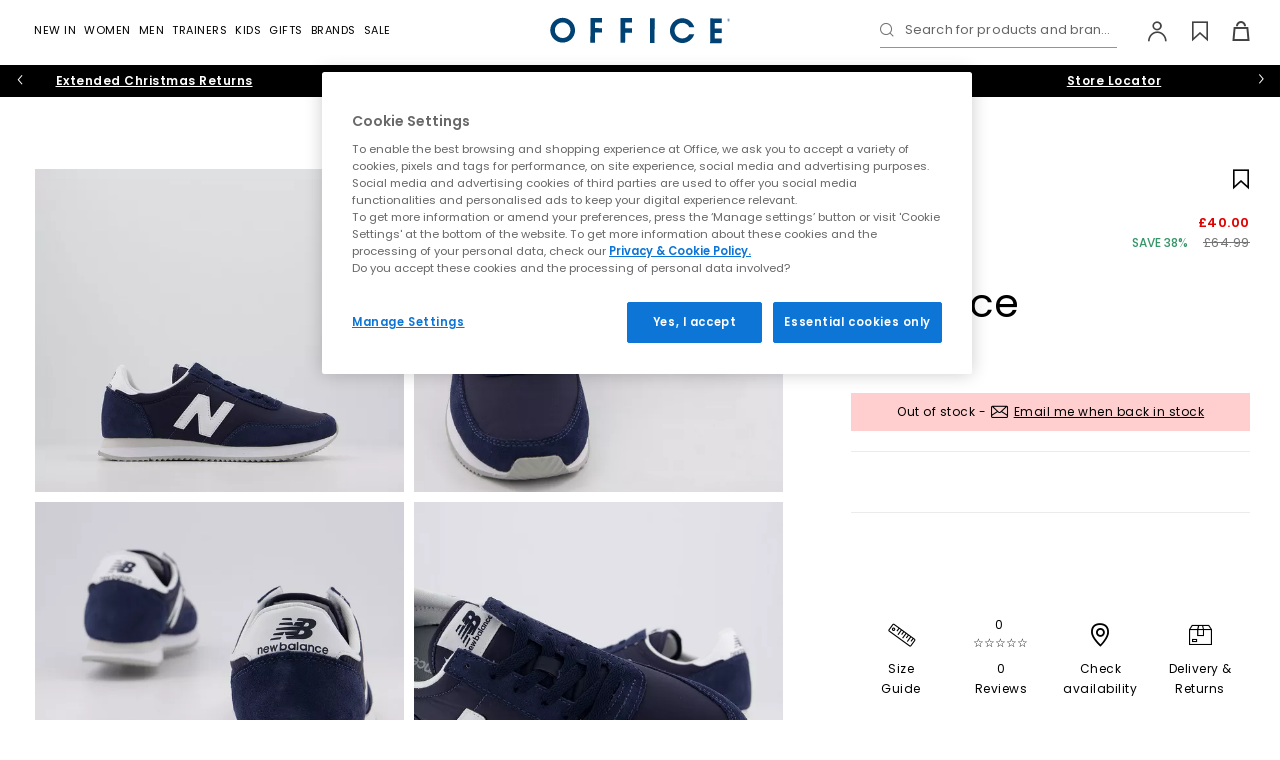

--- FILE ---
content_type: text/css
request_url: https://www.office.co.uk/_ui/responsive/site-office/css/style.css?version=12.8
body_size: 76317
content:
*,:after,:before{box-sizing:border-box}
/*! normalize.css v3.0.1 | MIT License | git.io/normalize */html{font-family:sans-serif;-ms-text-size-adjust:100%;-webkit-text-size-adjust:100%}body{margin:0}article,aside,details,figcaption,figure,footer,header,hgroup,main,nav,section,summary{display:block}audio,canvas,progress,video{display:inline-block;vertical-align:baseline}audio:not([controls]){display:none;height:0}[hidden],template{display:none}a{background:transparent}a:active,a:hover{outline:0}abbr[title]{border-bottom:1px dotted}b,strong{font-weight:700}dfn{font-style:italic}h1{font-size:2em;margin:.67em 0}mark{background:#ff0;color:#000}small{font-size:80%}sub,sup{font-size:75%;line-height:0;position:relative;vertical-align:baseline}sup{top:-.5em}sub{bottom:-.25em}img{border:0}svg:not(:root){overflow:hidden}figure{margin:1em 40px}hr{box-sizing:content-box;height:0}pre{overflow:auto}code,kbd,pre,samp{font-family:monospace,monospace;font-size:1em}button,input,optgroup,select,textarea{color:inherit;font:inherit;margin:0}button{overflow:visible}button,select{text-transform:none}button,html input[type=button],input[type=reset],input[type=submit]{-webkit-appearance:button;cursor:pointer}button[disabled],html input[disabled]{cursor:default}button::-moz-focus-inner,input::-moz-focus-inner{border:0;padding:0}input{line-height:normal}input[type=checkbox],input[type=radio]{box-sizing:border-box;padding:0}input[type=number]::-webkit-inner-spin-button,input[type=number]::-webkit-outer-spin-button{height:auto}input[type=search]{-webkit-appearance:textfield;box-sizing:content-box}input[type=search]::-webkit-search-cancel-button,input[type=search]::-webkit-search-decoration{-webkit-appearance:none}fieldset{border:1px solid silver;margin:0 2px;padding:.35em .625em .75em}textarea{overflow:auto}optgroup{font-weight:700}table{border-collapse:collapse;border-spacing:0}td,th{padding:0}@media print{*{background:transparent!important;box-shadow:none!important;color:#000!important;text-shadow:none!important}a,a:visited{text-decoration:underline}a[href]:after{content:" (" attr(href) ")"}abbr[title]:after{content:" (" attr(title) ")"}a[href^="#"]:after,a[href^="javascript:"]:after{content:""}blockquote,pre{border:1px solid #999;page-break-inside:avoid}thead{display:table-header-group}img,tr{page-break-inside:avoid}img{max-width:100%!important}h2,h3,p{orphans:3;widows:3}h2,h3{page-break-after:avoid}select{background:#fff!important}.navbar{display:none}.table td,.table th{background-color:#fff!important}.btn>.caret,.dropup>.btn>.caret{border-top-color:#000!important}.label{border:1px solid #000}.table{border-collapse:collapse!important}.table-bordered td,.table-bordered th{border:1px solid #ddd!important}}.text-left{text-align:left}.text-right{text-align:right}.text-center{text-align:center}.text-justify{text-align:justify}.text-nowrap{white-space:nowrap}.text-lowercase{text-transform:lowercase}.text-uppercase{text-transform:uppercase}.text-capitalize{text-transform:capitalize}.text-muted{color:#efefef}.text-primary{color:#004474}a.text-primary:hover{color:#002641}.text-success{color:#3c763d}a.text-success:hover{color:#2b542c}.text-info{color:#31708f}a.text-info:hover{color:#245269}.text-warning{color:#8a6d3b}a.text-warning:hover{color:#66512c}.text-danger{color:#a94442}a.text-danger:hover{color:#843534}.bg-primary{background-color:#004474;color:#fff}a.bg-primary:hover{background-color:#002641}.bg-success{background-color:#dff0d8}a.bg-success:hover{background-color:#c1e2b3}.bg-info{background-color:#d9edf7}a.bg-info:hover{background-color:#afd9ee}.bg-warning{background-color:#fcf8e3}a.bg-warning:hover{background-color:#f7ecb5}.bg-danger{background-color:#f2dede}a.bg-danger:hover{background-color:#e4b9b9}.page-header{border-bottom:1px solid #eee;margin:34px 0 17px;padding-bottom:7.5px}.list-inline,.list-unstyled{list-style:none;padding-left:0}.list-inline{margin-left:-5px}.list-inline>li{display:inline-block;padding-left:5px;padding-right:5px}dl{margin-bottom:17px;margin-top:0}dd,dt{line-height:1.42857143}dt{font-weight:700}dd{margin-left:0}@media (min-width:768px){.dl-horizontal dt{clear:left;float:left;overflow:hidden;text-align:right;text-overflow:ellipsis;white-space:nowrap;width:160px}.dl-horizontal dd{margin-left:180px}}abbr[data-original-title],abbr[title]{border-bottom:1px dotted #efefef;cursor:help}.initialism{font-size:90%;text-transform:uppercase}blockquote{border-left:5px solid #eee;font-size:15px;margin:0 0 17px;padding:8.5px 17px}blockquote ol:last-child,blockquote p:last-child,blockquote ul:last-child{margin-bottom:0}blockquote .small,blockquote footer,blockquote small{color:#efefef;display:block;font-size:80%;line-height:1.42857143}blockquote .small:before,blockquote footer:before,blockquote small:before{content:"\2014 \00A0"}.blockquote-reverse,blockquote.pull-right{border-left:0;border-right:5px solid #eee;padding-left:0;padding-right:15px;text-align:right}.blockquote-reverse .small:before,.blockquote-reverse footer:before,.blockquote-reverse small:before,blockquote.pull-right .small:before,blockquote.pull-right footer:before,blockquote.pull-right small:before{content:""}.blockquote-reverse .small:after,.blockquote-reverse footer:after,.blockquote-reverse small:after,blockquote.pull-right .small:after,blockquote.pull-right footer:after,blockquote.pull-right small:after{content:"\00A0 \2014"}blockquote:after,blockquote:before{content:""}address{font-style:normal;line-height:1.42857143;margin-bottom:17px}*,:after,:before{box-sizing:border-box}.img-responsive{display:block;height:auto}.img-rounded{border-radius:6px}.img-circle{border-radius:50%}.sr-only{height:1px;margin:-1px;overflow:hidden;padding:0;position:absolute;width:1px;clip:rect(0,0,0,0);border:0}.sr-only-focusable:active,.sr-only-focusable:focus{height:auto;margin:0;overflow:visible;position:static;width:auto;clip:auto}code,kbd,pre,samp{font-family:Menlo,Monaco,Consolas,Courier New,monospace}code{background-color:#f9f2f4;border-radius:0;color:#c7254e}code,kbd{font-size:90%;padding:2px 4px}kbd{background-color:#333;border-radius:3px;box-shadow:inset 0 -1px 0 rgba(0,0,0,.25);color:#fff}kbd kbd{box-shadow:none;font-size:100%;padding:0}pre{display:block;font-size:11px;line-height:1.42857143;margin:0 0 8.5px;padding:8px;word-break:break-all;word-wrap:break-word;background-color:#f5f5f5;border:1px solid #ccc;color:#757575}pre,pre code{border-radius:0}pre code{background-color:transparent;color:inherit;font-size:inherit;padding:0;white-space:pre-wrap}.pre-scrollable{max-height:340px;overflow-y:scroll}@media (min-width:768px){.container{width:750px}}@media (min-width:992px){.container{width:970px}}@media (min-width:1200px){.container{width:1170px}}.container-fluid{margin-left:auto;margin-right:auto;padding-left:15px;padding-right:15px}.row{margin-left:-15px;margin-right:-15px}.col-lg-1,.col-lg-10,.col-lg-11,.col-lg-12,.col-lg-2,.col-lg-3,.col-lg-4,.col-lg-5,.col-lg-6,.col-lg-7,.col-lg-8,.col-lg-9,.col-md-1,.col-md-10,.col-md-11,.col-md-12,.col-md-2,.col-md-3,.col-md-4,.col-md-5,.col-md-6,.col-md-7,.col-md-8,.col-md-9,.col-sm-1,.col-sm-10,.col-sm-11,.col-sm-12,.col-sm-2,.col-sm-3,.col-sm-4,.col-sm-5,.col-sm-6,.col-sm-7,.col-sm-8,.col-sm-9,.col-xs-1,.col-xs-10,.col-xs-11,.col-xs-12,.col-xs-2,.col-xs-3,.col-xs-4,.col-xs-5,.col-xs-6,.col-xs-7,.col-xs-8,.col-xs-9{min-height:1px;padding-left:15px;padding-right:15px;position:relative}.col-xs-1,.col-xs-10,.col-xs-11,.col-xs-12,.col-xs-2,.col-xs-3,.col-xs-4,.col-xs-5,.col-xs-6,.col-xs-7,.col-xs-8,.col-xs-9{float:left}.col-xs-12{width:100%}.col-xs-11{width:91.66666667%}.col-xs-10{width:83.33333333%}.col-xs-9{width:75%}.col-xs-8{width:66.66666667%}.col-xs-7{width:58.33333333%}.col-xs-6{width:50%}.col-xs-5{width:41.66666667%}.col-xs-4{width:33.33333333%}.col-xs-3{width:25%}.col-xs-2{width:16.66666667%}.col-xs-1{width:8.33333333%}.col-xs-pull-12{right:100%}.col-xs-pull-11{right:91.66666667%}.col-xs-pull-10{right:83.33333333%}.col-xs-pull-9{right:75%}.col-xs-pull-8{right:66.66666667%}.col-xs-pull-7{right:58.33333333%}.col-xs-pull-6{right:50%}.col-xs-pull-5{right:41.66666667%}.col-xs-pull-4{right:33.33333333%}.col-xs-pull-3{right:25%}.col-xs-pull-2{right:16.66666667%}.col-xs-pull-1{right:8.33333333%}.col-xs-pull-0{right:auto}.col-xs-push-12{left:100%}.col-xs-push-11{left:91.66666667%}.col-xs-push-10{left:83.33333333%}.col-xs-push-9{left:75%}.col-xs-push-8{left:66.66666667%}.col-xs-push-7{left:58.33333333%}.col-xs-push-6{left:50%}.col-xs-push-5{left:41.66666667%}.col-xs-push-4{left:33.33333333%}.col-xs-push-3{left:25%}.col-xs-push-2{left:16.66666667%}.col-xs-push-1{left:8.33333333%}.col-xs-push-0{left:auto}.col-xs-offset-12{margin-left:100%}.col-xs-offset-11{margin-left:91.66666667%}.col-xs-offset-10{margin-left:83.33333333%}.col-xs-offset-9{margin-left:75%}.col-xs-offset-8{margin-left:66.66666667%}.col-xs-offset-7{margin-left:58.33333333%}.col-xs-offset-6{margin-left:50%}.col-xs-offset-5{margin-left:41.66666667%}.col-xs-offset-4{margin-left:33.33333333%}.col-xs-offset-3{margin-left:25%}.col-xs-offset-2{margin-left:16.66666667%}.col-xs-offset-1{margin-left:8.33333333%}.col-xs-offset-0{margin-left:0}@media (min-width:768px){.col-sm-1,.col-sm-10,.col-sm-11,.col-sm-12,.col-sm-2,.col-sm-3,.col-sm-4,.col-sm-5,.col-sm-6,.col-sm-7,.col-sm-8,.col-sm-9{float:left}.col-sm-12{width:100%}.col-sm-11{width:91.66666667%}.col-sm-10{width:83.33333333%}.col-sm-9{width:75%}.col-sm-8{width:66.66666667%}.col-sm-7{width:58.33333333%}.col-sm-6{width:50%}.col-sm-5{width:41.66666667%}.col-sm-4{width:33.33333333%}.col-sm-3{width:25%}.col-sm-2{width:16.66666667%}.col-sm-1{width:8.33333333%}.col-sm-pull-12{right:100%}.col-sm-pull-11{right:91.66666667%}.col-sm-pull-10{right:83.33333333%}.col-sm-pull-9{right:75%}.col-sm-pull-8{right:66.66666667%}.col-sm-pull-7{right:58.33333333%}.col-sm-pull-6{right:50%}.col-sm-pull-5{right:41.66666667%}.col-sm-pull-4{right:33.33333333%}.col-sm-pull-3{right:25%}.col-sm-pull-2{right:16.66666667%}.col-sm-pull-1{right:8.33333333%}.col-sm-pull-0{right:auto}.col-sm-push-12{left:100%}.col-sm-push-11{left:91.66666667%}.col-sm-push-10{left:83.33333333%}.col-sm-push-9{left:75%}.col-sm-push-8{left:66.66666667%}.col-sm-push-7{left:58.33333333%}.col-sm-push-6{left:50%}.col-sm-push-5{left:41.66666667%}.col-sm-push-4{left:33.33333333%}.col-sm-push-3{left:25%}.col-sm-push-2{left:16.66666667%}.col-sm-push-1{left:8.33333333%}.col-sm-push-0{left:auto}.col-sm-offset-12{margin-left:100%}.col-sm-offset-11{margin-left:91.66666667%}.col-sm-offset-10{margin-left:83.33333333%}.col-sm-offset-9{margin-left:75%}.col-sm-offset-8{margin-left:66.66666667%}.col-sm-offset-7{margin-left:58.33333333%}.col-sm-offset-6{margin-left:50%}.col-sm-offset-5{margin-left:41.66666667%}.col-sm-offset-4{margin-left:33.33333333%}.col-sm-offset-3{margin-left:25%}.col-sm-offset-2{margin-left:16.66666667%}.col-sm-offset-1{margin-left:8.33333333%}.col-sm-offset-0{margin-left:0}}@media (min-width:992px){.col-md-1,.col-md-10,.col-md-11,.col-md-12,.col-md-2,.col-md-3,.col-md-4,.col-md-5,.col-md-6,.col-md-7,.col-md-8,.col-md-9{float:left}.col-md-12{width:100%}.col-md-11{width:91.66666667%}.col-md-10{width:83.33333333%}.col-md-9{width:75%}.col-md-8{width:66.66666667%}.col-md-7{width:58.33333333%}.col-md-6{width:50%}.col-md-5{width:41.66666667%}.col-md-4{width:33.33333333%}.col-md-3{width:25%}.col-md-2{width:16.66666667%}.col-md-1{width:8.33333333%}.col-md-pull-12{right:100%}.col-md-pull-11{right:91.66666667%}.col-md-pull-10{right:83.33333333%}.col-md-pull-9{right:75%}.col-md-pull-8{right:66.66666667%}.col-md-pull-7{right:58.33333333%}.col-md-pull-6{right:50%}.col-md-pull-5{right:41.66666667%}.col-md-pull-4{right:33.33333333%}.col-md-pull-3{right:25%}.col-md-pull-2{right:16.66666667%}.col-md-pull-1{right:8.33333333%}.col-md-pull-0{right:auto}.col-md-push-12{left:100%}.col-md-push-11{left:91.66666667%}.col-md-push-10{left:83.33333333%}.col-md-push-9{left:75%}.col-md-push-8{left:66.66666667%}.col-md-push-7{left:58.33333333%}.col-md-push-6{left:50%}.col-md-push-5{left:41.66666667%}.col-md-push-4{left:33.33333333%}.col-md-push-3{left:25%}.col-md-push-2{left:16.66666667%}.col-md-push-1{left:8.33333333%}.col-md-push-0{left:auto}.col-md-offset-12{margin-left:100%}.col-md-offset-11{margin-left:91.66666667%}.col-md-offset-10{margin-left:83.33333333%}.col-md-offset-9{margin-left:75%}.col-md-offset-8{margin-left:66.66666667%}.col-md-offset-7{margin-left:58.33333333%}.col-md-offset-6{margin-left:50%}.col-md-offset-5{margin-left:41.66666667%}.col-md-offset-4{margin-left:33.33333333%}.col-md-offset-3{margin-left:25%}.col-md-offset-2{margin-left:16.66666667%}.col-md-offset-1{margin-left:8.33333333%}.col-md-offset-0{margin-left:0}}@media (min-width:1200px){.col-lg-1,.col-lg-10,.col-lg-11,.col-lg-12,.col-lg-2,.col-lg-3,.col-lg-4,.col-lg-5,.col-lg-6,.col-lg-7,.col-lg-8,.col-lg-9{float:left}.col-lg-12{width:100%}.col-lg-11{width:91.66666667%}.col-lg-10{width:83.33333333%}.col-lg-9{width:75%}.col-lg-8{width:66.66666667%}.col-lg-7{width:58.33333333%}.col-lg-6{width:50%}.col-lg-5{width:41.66666667%}.col-lg-4{width:33.33333333%}.col-lg-3{width:25%}.col-lg-2{width:16.66666667%}.col-lg-1{width:8.33333333%}.col-lg-pull-12{right:100%}.col-lg-pull-11{right:91.66666667%}.col-lg-pull-10{right:83.33333333%}.col-lg-pull-9{right:75%}.col-lg-pull-8{right:66.66666667%}.col-lg-pull-7{right:58.33333333%}.col-lg-pull-6{right:50%}.col-lg-pull-5{right:41.66666667%}.col-lg-pull-4{right:33.33333333%}.col-lg-pull-3{right:25%}.col-lg-pull-2{right:16.66666667%}.col-lg-pull-1{right:8.33333333%}.col-lg-pull-0{right:auto}.col-lg-push-12{left:100%}.col-lg-push-11{left:91.66666667%}.col-lg-push-10{left:83.33333333%}.col-lg-push-9{left:75%}.col-lg-push-8{left:66.66666667%}.col-lg-push-7{left:58.33333333%}.col-lg-push-6{left:50%}.col-lg-push-5{left:41.66666667%}.col-lg-push-4{left:33.33333333%}.col-lg-push-3{left:25%}.col-lg-push-2{left:16.66666667%}.col-lg-push-1{left:8.33333333%}.col-lg-push-0{left:auto}.col-lg-offset-12{margin-left:100%}.col-lg-offset-11{margin-left:91.66666667%}.col-lg-offset-10{margin-left:83.33333333%}.col-lg-offset-9{margin-left:75%}.col-lg-offset-8{margin-left:66.66666667%}.col-lg-offset-7{margin-left:58.33333333%}.col-lg-offset-6{margin-left:50%}.col-lg-offset-5{margin-left:41.66666667%}.col-lg-offset-4{margin-left:33.33333333%}.col-lg-offset-3{margin-left:25%}.col-lg-offset-2{margin-left:16.66666667%}.col-lg-offset-1{margin-left:8.33333333%}.col-lg-offset-0{margin-left:0}}table{background-color:transparent}th{text-align:left}.table{margin-bottom:17px;max-width:100%;width:100%}.table>tbody>tr>td,.table>tbody>tr>th,.table>tfoot>tr>td,.table>tfoot>tr>th,.table>thead>tr>td,.table>thead>tr>th{border-top:1px solid #ddd;line-height:1.42857143;padding:8px;vertical-align:top}.table>thead>tr>th{border-bottom:2px solid #ddd;vertical-align:bottom}.table>caption+thead>tr:first-child>td,.table>caption+thead>tr:first-child>th,.table>colgroup+thead>tr:first-child>td,.table>colgroup+thead>tr:first-child>th,.table>thead:first-child>tr:first-child>td,.table>thead:first-child>tr:first-child>th{border-top:0}.table>tbody+tbody{border-top:2px solid #ddd}.table .table{background-color:#fff}.table-condensed>tbody>tr>td,.table-condensed>tbody>tr>th,.table-condensed>tfoot>tr>td,.table-condensed>tfoot>tr>th,.table-condensed>thead>tr>td,.table-condensed>thead>tr>th{padding:5px}.table-bordered,.table-bordered>tbody>tr>td,.table-bordered>tbody>tr>th,.table-bordered>tfoot>tr>td,.table-bordered>tfoot>tr>th,.table-bordered>thead>tr>td,.table-bordered>thead>tr>th{border:1px solid #ddd}.table-bordered>thead>tr>td,.table-bordered>thead>tr>th{border-bottom-width:2px}.table-striped>tbody>tr:nth-child(odd)>td,.table-striped>tbody>tr:nth-child(odd)>th{background-color:#f9f9f9}.table-hover>tbody>tr:hover>td,.table-hover>tbody>tr:hover>th{background-color:#f5f5f5}table col[class*=col-]{display:table-column;float:none;position:static}table td[class*=col-],table th[class*=col-]{display:table-cell;float:none;position:static}.table>tbody>tr.active>td,.table>tbody>tr.active>th,.table>tbody>tr>td.active,.table>tbody>tr>th.active,.table>tfoot>tr.active>td,.table>tfoot>tr.active>th,.table>tfoot>tr>td.active,.table>tfoot>tr>th.active,.table>thead>tr.active>td,.table>thead>tr.active>th,.table>thead>tr>td.active,.table>thead>tr>th.active{background-color:#f5f5f5}.table-hover>tbody>tr.active:hover>td,.table-hover>tbody>tr.active:hover>th,.table-hover>tbody>tr:hover>.active,.table-hover>tbody>tr>td.active:hover,.table-hover>tbody>tr>th.active:hover{background-color:#e8e8e8}.table>tbody>tr.success>td,.table>tbody>tr.success>th,.table>tbody>tr>td.success,.table>tbody>tr>th.success,.table>tfoot>tr.success>td,.table>tfoot>tr.success>th,.table>tfoot>tr>td.success,.table>tfoot>tr>th.success,.table>thead>tr.success>td,.table>thead>tr.success>th,.table>thead>tr>td.success,.table>thead>tr>th.success{background-color:#dff0d8}.table-hover>tbody>tr.success:hover>td,.table-hover>tbody>tr.success:hover>th,.table-hover>tbody>tr:hover>.success,.table-hover>tbody>tr>td.success:hover,.table-hover>tbody>tr>th.success:hover{background-color:#d0e9c6}.table>tbody>tr.info>td,.table>tbody>tr.info>th,.table>tbody>tr>td.info,.table>tbody>tr>th.info,.table>tfoot>tr.info>td,.table>tfoot>tr.info>th,.table>tfoot>tr>td.info,.table>tfoot>tr>th.info,.table>thead>tr.info>td,.table>thead>tr.info>th,.table>thead>tr>td.info,.table>thead>tr>th.info{background-color:#d9edf7}.table-hover>tbody>tr.info:hover>td,.table-hover>tbody>tr.info:hover>th,.table-hover>tbody>tr:hover>.info,.table-hover>tbody>tr>td.info:hover,.table-hover>tbody>tr>th.info:hover{background-color:#c4e3f3}.table>tbody>tr.warning>td,.table>tbody>tr.warning>th,.table>tbody>tr>td.warning,.table>tbody>tr>th.warning,.table>tfoot>tr.warning>td,.table>tfoot>tr.warning>th,.table>tfoot>tr>td.warning,.table>tfoot>tr>th.warning,.table>thead>tr.warning>td,.table>thead>tr.warning>th,.table>thead>tr>td.warning,.table>thead>tr>th.warning{background-color:#fcf8e3}.table-hover>tbody>tr.warning:hover>td,.table-hover>tbody>tr.warning:hover>th,.table-hover>tbody>tr:hover>.warning,.table-hover>tbody>tr>td.warning:hover,.table-hover>tbody>tr>th.warning:hover{background-color:#faf2cc}.table>tbody>tr.danger>td,.table>tbody>tr.danger>th,.table>tbody>tr>td.danger,.table>tbody>tr>th.danger,.table>tfoot>tr.danger>td,.table>tfoot>tr.danger>th,.table>tfoot>tr>td.danger,.table>tfoot>tr>th.danger,.table>thead>tr.danger>td,.table>thead>tr.danger>th,.table>thead>tr>td.danger,.table>thead>tr>th.danger{background-color:#f2dede}.table-hover>tbody>tr.danger:hover>td,.table-hover>tbody>tr.danger:hover>th,.table-hover>tbody>tr:hover>.danger,.table-hover>tbody>tr>td.danger:hover,.table-hover>tbody>tr>th.danger:hover{background-color:#ebcccc}@media screen and (max-width:767px){.table-responsive{margin-bottom:12.75px;overflow-x:auto;overflow-y:hidden;width:100%;-ms-overflow-style:-ms-autohiding-scrollbar;border:1px solid #ddd;-webkit-overflow-scrolling:touch}.table-responsive>.table{margin-bottom:0}.table-responsive>.table>tbody>tr>td,.table-responsive>.table>tbody>tr>th,.table-responsive>.table>tfoot>tr>td,.table-responsive>.table>tfoot>tr>th,.table-responsive>.table>thead>tr>td,.table-responsive>.table>thead>tr>th{white-space:nowrap}.table-responsive>.table-bordered{border:0}.table-responsive>.table-bordered>tbody>tr>td:first-child,.table-responsive>.table-bordered>tbody>tr>th:first-child,.table-responsive>.table-bordered>tfoot>tr>td:first-child,.table-responsive>.table-bordered>tfoot>tr>th:first-child,.table-responsive>.table-bordered>thead>tr>td:first-child,.table-responsive>.table-bordered>thead>tr>th:first-child{border-left:0}.table-responsive>.table-bordered>tbody>tr>td:last-child,.table-responsive>.table-bordered>tbody>tr>th:last-child,.table-responsive>.table-bordered>tfoot>tr>td:last-child,.table-responsive>.table-bordered>tfoot>tr>th:last-child,.table-responsive>.table-bordered>thead>tr>td:last-child,.table-responsive>.table-bordered>thead>tr>th:last-child{border-right:0}.table-responsive>.table-bordered>tbody>tr:last-child>td,.table-responsive>.table-bordered>tbody>tr:last-child>th,.table-responsive>.table-bordered>tfoot>tr:last-child>td,.table-responsive>.table-bordered>tfoot>tr:last-child>th{border-bottom:0}}fieldset{border:0;margin:0;min-width:0;padding:0}label{display:inline-block;font-weight:700;margin-bottom:5px;max-width:100%}input[type=search]{box-sizing:border-box}input[type=checkbox],input[type=radio]{line-height:normal;margin:4px 0 0;margin-top:1px\9}input[type=file]{display:block}input[type=range]{display:block;width:100%}select[multiple],select[size]{height:auto}input[type=checkbox]:focus,input[type=file]:focus,input[type=radio]:focus{outline:thin dotted;outline:5px auto -webkit-focus-ring-color;outline-offset:-2px}output{padding-top:7px}.form-control,output{color:#000;display:block;font-size:12px;line-height:1.42857143}.form-control{background-color:#fff;background-image:none;border:1px solid #a9a9a9;border-radius:0;box-shadow:inset 0 1px 1px rgba(0,0,0,.075);height:31px;padding:6px 12px;transition:border-color .15s ease-in-out,box-shadow .15s ease-in-out;width:100%}.form-control:focus{border-color:#000;box-shadow:inset 0 1px 1px rgba(0,0,0,.075),0 0 8px rgba(0,0,0,.6);outline:0}.form-control::-moz-placeholder{color:#999;opacity:1}.form-control:-ms-input-placeholder{color:#999}.form-control::-webkit-input-placeholder{color:#999}.form-control[disabled],.form-control[readonly],fieldset[disabled] .form-control{background-color:#eee;cursor:not-allowed;opacity:1}textarea.form-control{height:auto}input[type=search]{-webkit-appearance:none}input[type=date],input[type=datetime-local],input[type=month],input[type=time]{line-height:31px;line-height:1.42857143 \0}input[type=date].input-sm,input[type=datetime-local].input-sm,input[type=month].input-sm,input[type=time].input-sm{line-height:28px}input[type=date].input-lg,input[type=datetime-local].input-lg,input[type=month].input-lg,input[type=time].input-lg{line-height:42px}.form-group{margin-bottom:15px}.checkbox,.radio{display:block;margin-bottom:10px;margin-top:10px;min-height:17px;position:relative}.checkbox label,.radio label{cursor:pointer;font-weight:400;margin-bottom:0;padding-left:20px}.checkbox input[type=checkbox],.checkbox-inline input[type=checkbox],.radio input[type=radio],.radio-inline input[type=radio]{margin-left:-20px;margin-top:4px\9;position:absolute}.checkbox+.checkbox,.radio+.radio{margin-top:-5px}.checkbox-inline,.radio-inline{cursor:pointer;display:inline-block;font-weight:400;margin-bottom:0;padding-left:20px;vertical-align:middle}.checkbox-inline+.checkbox-inline,.radio-inline+.radio-inline{margin-left:10px;margin-top:0}.checkbox-inline.disabled,.checkbox.disabled label,.radio-inline.disabled,.radio.disabled label,fieldset[disabled] .checkbox label,fieldset[disabled] .checkbox-inline,fieldset[disabled] .radio label,fieldset[disabled] .radio-inline,fieldset[disabled] input[type=checkbox],fieldset[disabled] input[type=radio],input[type=checkbox].disabled,input[type=checkbox][disabled],input[type=radio].disabled,input[type=radio][disabled]{cursor:not-allowed}.form-control-static{margin-bottom:0;padding-bottom:7px;padding-top:7px}.form-control-static.input-lg,.form-control-static.input-sm{padding-left:0;padding-right:0}.form-horizontal .form-group-sm .form-control,.input-sm{border-radius:3px;font-size:11px;height:28px;line-height:1.5;padding:5px 10px}select.input-sm{height:28px;line-height:28px}select[multiple].input-sm,textarea.input-sm{height:auto}.form-horizontal .form-group-lg .form-control,.input-lg{border-radius:6px;font-size:15px;height:42px;line-height:1.33;padding:10px 16px}select.input-lg{height:42px;line-height:42px}select[multiple].input-lg,textarea.input-lg{height:auto}.has-feedback{position:relative}.has-feedback .form-control{padding-right:38.75px}.form-control-feedback{display:block;height:31px;line-height:31px;position:absolute;right:0;text-align:center;top:22px;width:31px;z-index:2}.input-lg+.form-control-feedback{height:42px;line-height:42px;width:42px}.input-sm+.form-control-feedback{height:28px;line-height:28px;width:28px}.has-success .checkbox,.has-success .checkbox-inline,.has-success .control-label,.has-success .help-block,.has-success .radio,.has-success .radio-inline{color:#3c763d}.has-success .form-control{border-color:#3c763d;box-shadow:inset 0 1px 1px rgba(0,0,0,.075)}.has-success .form-control:focus{border-color:#2b542c;box-shadow:inset 0 1px 1px rgba(0,0,0,.075),0 0 6px #67b168}.has-success .input-group-addon{background-color:#dff0d8;border-color:#3c763d;color:#3c763d}.has-success .form-control-feedback{color:#3c763d}.has-warning .checkbox,.has-warning .checkbox-inline,.has-warning .control-label,.has-warning .help-block,.has-warning .radio,.has-warning .radio-inline{color:#8a6d3b}.has-warning .form-control{border-color:#8a6d3b;box-shadow:inset 0 1px 1px rgba(0,0,0,.075)}.has-warning .form-control:focus{border-color:#66512c;box-shadow:inset 0 1px 1px rgba(0,0,0,.075),0 0 6px #c0a16b}.has-warning .input-group-addon{background-color:#fcf8e3;border-color:#8a6d3b;color:#8a6d3b}.has-warning .form-control-feedback{color:#8a6d3b}.has-error .checkbox,.has-error .checkbox-inline,.has-error .control-label,.has-error .help-block,.has-error .radio,.has-error .radio-inline{color:#a94442}.has-error .form-control{border-color:#a94442;box-shadow:inset 0 1px 1px rgba(0,0,0,.075)}.has-error .form-control:focus{border-color:#843534;box-shadow:inset 0 1px 1px rgba(0,0,0,.075),0 0 6px #ce8483}.has-error .input-group-addon{background-color:#f2dede;border-color:#a94442;color:#a94442}.has-error .form-control-feedback{color:#a94442}.has-feedback label.sr-only~.form-control-feedback{top:0}.help-block{color:#404040;display:block;margin-bottom:10px;margin-top:5px}@media (min-width:768px){.form-inline .form-group{display:inline-block;margin-bottom:0;vertical-align:middle}.form-inline .form-control{display:inline-block;vertical-align:middle;width:auto}.form-inline .input-group{display:inline-table;vertical-align:middle}.form-inline .input-group .form-control,.form-inline .input-group .input-group-addon,.form-inline .input-group .input-group-btn{width:auto}.form-inline .input-group>.form-control{width:100%}.form-inline .control-label{margin-bottom:0;vertical-align:middle}.form-inline .checkbox,.form-inline .radio{display:inline-block;margin-bottom:0;margin-top:0;vertical-align:middle}.form-inline .checkbox label,.form-inline .radio label{padding-left:0}.form-inline .checkbox input[type=checkbox],.form-inline .radio input[type=radio]{margin-left:0;position:relative}.form-inline .has-feedback .form-control-feedback{top:0}}.form-horizontal .checkbox,.form-horizontal .checkbox-inline,.form-horizontal .radio,.form-horizontal .radio-inline{margin-bottom:0;margin-top:0;padding-top:7px}.form-horizontal .checkbox,.form-horizontal .radio{min-height:24px}.form-horizontal .form-group{margin-left:-15px;margin-right:-15px}@media (min-width:768px){.form-horizontal .control-label{margin-bottom:0;padding-top:7px;text-align:right}}.form-horizontal .has-feedback .form-control-feedback{right:15px;top:0}@media (min-width:768px){.form-horizontal .form-group-lg .control-label{padding-top:14.3px}.form-horizontal .form-group-sm .control-label{padding-top:6px}}.btn{background-image:none;border:1px solid transparent;cursor:pointer;display:inline-block;line-height:1.42857143;margin-bottom:0;padding:6px 12px;text-align:center;-webkit-user-select:none;-moz-user-select:none;user-select:none;vertical-align:middle;white-space:nowrap}.btn.active:focus,.btn:active:focus,.btn:focus{outline:thin dotted;outline:5px auto -webkit-focus-ring-color;outline-offset:-2px}.btn:focus,.btn:hover{color:#333;text-decoration:none}.btn.active,.btn:active{background-image:none;box-shadow:inset 0 3px 5px rgba(0,0,0,.125);outline:0}.btn.disabled,.btn[disabled],fieldset[disabled] .btn{box-shadow:none;cursor:not-allowed;filter:alpha(opacity=65);opacity:.65;pointer-events:none}.btn-default{background-color:#fff;border-color:#ccc;color:#333}.btn-default.active,.btn-default:active,.btn-default:focus,.btn-default:hover,.open>.dropdown-toggle.btn-default{background-color:#e6e6e6;border-color:#adadad;color:#333}.btn-default.active,.btn-default:active,.open>.dropdown-toggle.btn-default{background-image:none}.btn-default.disabled,.btn-default.disabled.active,.btn-default.disabled:active,.btn-default.disabled:focus,.btn-default.disabled:hover,.btn-default[disabled],.btn-default[disabled].active,.btn-default[disabled]:active,.btn-default[disabled]:focus,.btn-default[disabled]:hover,fieldset[disabled] .btn-default,fieldset[disabled] .btn-default.active,fieldset[disabled] .btn-default:active,fieldset[disabled] .btn-default:focus,fieldset[disabled] .btn-default:hover{background-color:#fff;border-color:#ccc}.btn-default .badge{background-color:#333;color:#fff}.btn-success{background-color:#5cb85c;border-color:#4cae4c;color:#fff}.btn-success.active,.btn-success:active,.btn-success:focus,.btn-success:hover,.open>.dropdown-toggle.btn-success{background-color:#449d44;border-color:#398439;color:#fff}.btn-success.active,.btn-success:active,.open>.dropdown-toggle.btn-success{background-image:none}.btn-success.disabled,.btn-success.disabled.active,.btn-success.disabled:active,.btn-success.disabled:focus,.btn-success.disabled:hover,.btn-success[disabled],.btn-success[disabled].active,.btn-success[disabled]:active,.btn-success[disabled]:focus,.btn-success[disabled]:hover,fieldset[disabled] .btn-success,fieldset[disabled] .btn-success.active,fieldset[disabled] .btn-success:active,fieldset[disabled] .btn-success:focus,fieldset[disabled] .btn-success:hover{background-color:#5cb85c;border-color:#4cae4c}.btn-success .badge{background-color:#fff;color:#5cb85c}.btn-info{background-color:#5bc0de;border-color:#46b8da;color:#fff}.btn-info.active,.btn-info:active,.btn-info:focus,.btn-info:hover,.open>.dropdown-toggle.btn-info{background-color:#31b0d5;border-color:#269abc;color:#fff}.btn-info.active,.btn-info:active,.open>.dropdown-toggle.btn-info{background-image:none}.btn-info.disabled,.btn-info.disabled.active,.btn-info.disabled:active,.btn-info.disabled:focus,.btn-info.disabled:hover,.btn-info[disabled],.btn-info[disabled].active,.btn-info[disabled]:active,.btn-info[disabled]:focus,.btn-info[disabled]:hover,fieldset[disabled] .btn-info,fieldset[disabled] .btn-info.active,fieldset[disabled] .btn-info:active,fieldset[disabled] .btn-info:focus,fieldset[disabled] .btn-info:hover{background-color:#5bc0de;border-color:#46b8da}.btn-info .badge{background-color:#fff;color:#5bc0de}.btn-warning{background-color:#f0ad4e;border-color:#eea236;color:#fff}.btn-warning.active,.btn-warning:active,.btn-warning:focus,.btn-warning:hover,.open>.dropdown-toggle.btn-warning{background-color:#ec971f;border-color:#d58512;color:#fff}.btn-warning.active,.btn-warning:active,.open>.dropdown-toggle.btn-warning{background-image:none}.btn-warning.disabled,.btn-warning.disabled.active,.btn-warning.disabled:active,.btn-warning.disabled:focus,.btn-warning.disabled:hover,.btn-warning[disabled],.btn-warning[disabled].active,.btn-warning[disabled]:active,.btn-warning[disabled]:focus,.btn-warning[disabled]:hover,fieldset[disabled] .btn-warning,fieldset[disabled] .btn-warning.active,fieldset[disabled] .btn-warning:active,fieldset[disabled] .btn-warning:focus,fieldset[disabled] .btn-warning:hover{background-color:#f0ad4e;border-color:#eea236}.btn-warning .badge{background-color:#fff;color:#f0ad4e}.btn-danger{background-color:#d9534f;border-color:#d43f3a;color:#fff}.btn-danger.active,.btn-danger:active,.btn-danger:focus,.btn-danger:hover,.open>.dropdown-toggle.btn-danger{background-color:#c9302c;border-color:#ac2925;color:#fff}.btn-danger.active,.btn-danger:active,.open>.dropdown-toggle.btn-danger{background-image:none}.btn-danger.disabled,.btn-danger.disabled.active,.btn-danger.disabled:active,.btn-danger.disabled:focus,.btn-danger.disabled:hover,.btn-danger[disabled],.btn-danger[disabled].active,.btn-danger[disabled]:active,.btn-danger[disabled]:focus,.btn-danger[disabled]:hover,fieldset[disabled] .btn-danger,fieldset[disabled] .btn-danger.active,fieldset[disabled] .btn-danger:active,fieldset[disabled] .btn-danger:focus,fieldset[disabled] .btn-danger:hover{background-color:#d9534f;border-color:#d43f3a}.btn-danger .badge{background-color:#fff;color:#d9534f}.btn-inactive{background-color:#bebebe;border-color:#efefef;color:#dcdcdc;font-weight:700}.btn-inactive.active,.btn-inactive:active,.btn-inactive:focus,.btn-inactive:hover,.open>.dropdown-toggle.btn-inactive{background-color:#a5a5a5;border-color:#d0d0d0;color:#dcdcdc}.btn-inactive.active,.btn-inactive:active,.open>.dropdown-toggle.btn-inactive{background-image:none}.btn-inactive.disabled,.btn-inactive.disabled.active,.btn-inactive.disabled:active,.btn-inactive.disabled:focus,.btn-inactive.disabled:hover,.btn-inactive[disabled],.btn-inactive[disabled].active,.btn-inactive[disabled]:active,.btn-inactive[disabled]:focus,.btn-inactive[disabled]:hover,fieldset[disabled] .btn-inactive,fieldset[disabled] .btn-inactive.active,fieldset[disabled] .btn-inactive:active,fieldset[disabled] .btn-inactive:focus,fieldset[disabled] .btn-inactive:hover{background-color:#bebebe;border-color:#efefef}.btn-inactive .badge{background-color:#dcdcdc;color:#bebebe}.btn-link{border-radius:0;cursor:pointer;font-weight:400}.btn-link,.btn-link:active,.btn-link[disabled],fieldset[disabled] .btn-link{background-color:transparent;box-shadow:none}.btn-link,.btn-link:active,.btn-link:focus,.btn-link:hover{border-color:transparent}.btn-link:focus,.btn-link:hover{background-color:transparent;color:#000;text-decoration:underline}.btn-link[disabled]:focus,.btn-link[disabled]:hover,fieldset[disabled] .btn-link:focus,fieldset[disabled] .btn-link:hover{color:#efefef;text-decoration:none}.btn-group-lg>.btn,.btn-lg{border-radius:6px;font-size:15px;line-height:1.33;padding:10px 16px}.btn-group-sm>.btn,.btn-sm{border-radius:3px;font-size:11px;line-height:1.5;padding:5px 10px}.btn-group-xs>.btn,.btn-xs{border-radius:3px;font-size:11px;line-height:1.5;padding:1px 5px}.btn-block{display:block;width:100%}.btn-block+.btn-block{margin-top:5px}input[type=button].btn-block,input[type=reset].btn-block,input[type=submit].btn-block{width:100%}.fade{opacity:0;transition:opacity .15s linear}.fade.in{opacity:1}.collapse{display:none}.collapse.in{display:block}tr.collapse.in{display:table-row}tbody.collapse.in{display:table-row-group}.collapsing{height:0;overflow:hidden;position:relative;transition:height .35s ease}.caret{border-left:4px solid transparent;border-right:4px solid transparent;border-top:4px solid;display:inline-block;height:0;margin-left:2px;vertical-align:middle;width:0}.dropdown{position:relative}.dropdown-toggle:focus{outline:0}.dropdown-menu{background-clip:padding-box;background-color:#fff;border:1px solid #ccc;border:1px solid rgba(0,0,0,.15);border-radius:0;box-shadow:0 6px 12px rgba(0,0,0,.175);display:none;float:left;font-size:12px;left:0;list-style:none;margin:2px 0 0;min-width:160px;padding:5px 0;position:absolute;text-align:left;top:100%;z-index:1000}.dropdown-menu.pull-right{left:auto;right:0}.dropdown-menu .divider{background-color:#e5e5e5;height:1px;margin:7.5px 0;overflow:hidden}.dropdown-menu>li>a{clear:both;color:#757575;display:block;font-weight:400;line-height:1.42857143;padding:3px 20px;white-space:nowrap}.dropdown-menu>li>a:focus,.dropdown-menu>li>a:hover{background-color:#f5f5f5;color:#686868;text-decoration:none}.dropdown-menu>.active>a,.dropdown-menu>.active>a:focus,.dropdown-menu>.active>a:hover{background-color:#004474;color:#fff;outline:0;text-decoration:none}.dropdown-menu>.disabled>a,.dropdown-menu>.disabled>a:focus,.dropdown-menu>.disabled>a:hover{color:#efefef}.dropdown-menu>.disabled>a:focus,.dropdown-menu>.disabled>a:hover{background-color:transparent;background-image:none;cursor:not-allowed;filter:progid:DXImageTransform.Microsoft.gradient(enabled = false);text-decoration:none}.open>.dropdown-menu{display:block}.open>a{outline:0}.dropdown-menu-right{left:auto;right:0}.dropdown-menu-left{left:0;right:auto}.dropdown-header{color:#efefef;display:block;font-size:11px;line-height:1.42857143;padding:3px 20px;white-space:nowrap}.dropdown-backdrop{bottom:0;left:0;position:fixed;right:0;top:0;z-index:990}.pull-right>.dropdown-menu{left:auto;right:0}.dropup .caret,.navbar-fixed-bottom .dropdown .caret{border-bottom:4px solid;border-top:0;content:""}.dropup .dropdown-menu,.navbar-fixed-bottom .dropdown .dropdown-menu{bottom:100%;margin-bottom:1px;top:auto}@media (min-width:768px){.navbar-right .dropdown-menu{left:auto;right:0}.navbar-right .dropdown-menu-left{left:0;right:auto}}.btn-group,.btn-group-vertical{display:inline-block;position:relative;vertical-align:middle}.btn-group-vertical>.btn,.btn-group>.btn{float:left;position:relative}.btn-group-vertical>.btn.active,.btn-group-vertical>.btn:active,.btn-group-vertical>.btn:focus,.btn-group-vertical>.btn:hover,.btn-group>.btn.active,.btn-group>.btn:active,.btn-group>.btn:focus,.btn-group>.btn:hover{z-index:2}.btn-group-vertical>.btn:focus,.btn-group>.btn:focus{outline:0}.btn-group .btn+.btn,.btn-group .btn+.btn-group,.btn-group .btn-group+.btn,.btn-group .btn-group+.btn-group{margin-left:-1px}.btn-toolbar{margin-left:-5px}.btn-toolbar .btn-group,.btn-toolbar .input-group{float:left}.btn-toolbar>.btn,.btn-toolbar>.btn-group,.btn-toolbar>.input-group{margin-left:5px}.btn-group>.btn:not(:first-child):not(:last-child):not(.dropdown-toggle){border-radius:0}.btn-group>.btn:first-child{margin-left:0}.btn-group>.btn:first-child:not(:last-child):not(.dropdown-toggle){border-bottom-right-radius:0;border-top-right-radius:0}.btn-group>.btn:last-child:not(:first-child),.btn-group>.dropdown-toggle:not(:first-child){border-bottom-left-radius:0;border-top-left-radius:0}.btn-group>.btn-group{float:left}.btn-group>.btn-group:not(:first-child):not(:last-child)>.btn{border-radius:0}.btn-group>.btn-group:first-child>.btn:last-child,.btn-group>.btn-group:first-child>.dropdown-toggle{border-bottom-right-radius:0;border-top-right-radius:0}.btn-group>.btn-group:last-child>.btn:first-child{border-bottom-left-radius:0;border-top-left-radius:0}.btn-group .dropdown-toggle:active,.btn-group.open .dropdown-toggle{outline:0}.btn-group>.btn+.dropdown-toggle{padding-left:8px;padding-right:8px}.btn-group>.btn-lg+.dropdown-toggle{padding-left:12px;padding-right:12px}.btn-group.open .dropdown-toggle{box-shadow:inset 0 3px 5px rgba(0,0,0,.125)}.btn-group.open .dropdown-toggle.btn-link{box-shadow:none}.btn .caret{margin-left:0}.btn-lg .caret{border-width:5px 5px 0}.dropup .btn-lg .caret{border-width:0 5px 5px}.btn-group-vertical>.btn,.btn-group-vertical>.btn-group,.btn-group-vertical>.btn-group>.btn{display:block;float:none;max-width:100%;width:100%}.btn-group-vertical>.btn-group>.btn{float:none}.btn-group-vertical>.btn+.btn,.btn-group-vertical>.btn+.btn-group,.btn-group-vertical>.btn-group+.btn,.btn-group-vertical>.btn-group+.btn-group{margin-left:0;margin-top:-1px}.btn-group-vertical>.btn:not(:first-child):not(:last-child){border-radius:0}.btn-group-vertical>.btn:first-child:not(:last-child){border-bottom-left-radius:0;border-bottom-right-radius:0;border-top-right-radius:0}.btn-group-vertical>.btn:last-child:not(:first-child){border-bottom-left-radius:0;border-top-left-radius:0;border-top-right-radius:0}.btn-group-vertical>.btn-group:not(:first-child):not(:last-child)>.btn{border-radius:0}.btn-group-vertical>.btn-group:first-child:not(:last-child)>.btn:last-child,.btn-group-vertical>.btn-group:first-child:not(:last-child)>.dropdown-toggle{border-bottom-left-radius:0;border-bottom-right-radius:0}.btn-group-vertical>.btn-group:last-child:not(:first-child)>.btn:first-child{border-top-left-radius:0;border-top-right-radius:0}.btn-group-justified{border-collapse:separate;display:table;table-layout:fixed;width:100%}.btn-group-justified>.btn,.btn-group-justified>.btn-group{display:table-cell;float:none;width:1%}.btn-group-justified>.btn-group .btn{width:100%}.btn-group-justified>.btn-group .dropdown-menu{left:auto}[data-toggle=buttons]>.btn>input[type=checkbox],[data-toggle=buttons]>.btn>input[type=radio]{filter:alpha(opacity=0);opacity:0;position:absolute;z-index:-1}.nav{list-style:none;margin-bottom:0;padding-left:0}.nav>li,.nav>li>a{display:block;position:relative}.nav>li>a{padding:10px}.nav>li>a:focus,.nav>li>a:hover{background-color:#eee;text-decoration:none}.nav>li.disabled>a{color:#efefef}.nav>li.disabled>a:focus,.nav>li.disabled>a:hover{background-color:transparent;color:#efefef;cursor:not-allowed;text-decoration:none}.nav .open>a,.nav .open>a:focus,.nav .open>a:hover{background-color:#eee;border-color:#000}.nav .nav-divider{background-color:#e5e5e5;height:1px;margin:7.5px 0;overflow:hidden}.nav>li>a>img{max-width:none}.nav-tabs{border-bottom:1px solid #ddd}.nav-tabs>li{float:left;margin-bottom:-1px}.nav-tabs>li>a{border:1px solid transparent;border-radius:0 0 0 0;line-height:1.42857143;margin-right:2px}.nav-tabs>li>a:hover{border-color:#eee #eee #ddd}.nav-tabs>li.active>a,.nav-tabs>li.active>a:focus,.nav-tabs>li.active>a:hover{background-color:#fff;border:1px solid;border-color:#ddd #ddd transparent;color:#c6c6c6;cursor:default}.nav-tabs.nav-justified{border-bottom:0;width:100%}.nav-tabs.nav-justified>li{float:none}.nav-tabs.nav-justified>li>a{margin-bottom:5px;text-align:center}.nav-tabs.nav-justified>.dropdown .dropdown-menu{left:auto;top:auto}@media (min-width:768px){.nav-tabs.nav-justified>li{display:table-cell;width:1%}.nav-tabs.nav-justified>li>a{margin-bottom:0}}.nav-tabs.nav-justified>li>a{border-radius:0;margin-right:0}.nav-tabs.nav-justified>.active>a,.nav-tabs.nav-justified>.active>a:focus,.nav-tabs.nav-justified>.active>a:hover{border:1px solid #ddd}@media (min-width:768px){.nav-tabs.nav-justified>li>a{border-bottom:1px solid #ddd;border-radius:0 0 0 0}.nav-tabs.nav-justified>.active>a,.nav-tabs.nav-justified>.active>a:focus,.nav-tabs.nav-justified>.active>a:hover{border-bottom-color:#fff}}.nav-pills>li{float:left}.nav-pills>li>a{border-radius:0}.nav-pills>li+li{margin-left:2px}.nav-pills>li.active>a,.nav-pills>li.active>a:focus,.nav-pills>li.active>a:hover{background-color:#004474;color:#fff}.nav-stacked>li{float:none}.nav-stacked>li+li{margin-left:0;margin-top:2px}.nav-justified{width:100%}.nav-justified>li{float:none}.nav-justified>li>a{margin-bottom:5px;text-align:center}.nav-justified>.dropdown .dropdown-menu{left:auto;top:auto}@media (min-width:768px){.nav-justified>li{display:table-cell;width:1%}.nav-justified>li>a{margin-bottom:0}}.nav-tabs-justified{border-bottom:0}.nav-tabs-justified>li>a{border-radius:0;margin-right:0}.nav-tabs-justified>.active>a,.nav-tabs-justified>.active>a:focus,.nav-tabs-justified>.active>a:hover{border:1px solid #ddd}@media (min-width:768px){.nav-tabs-justified>li>a{border-bottom:1px solid #ddd;border-radius:0 0 0 0}.nav-tabs-justified>.active>a,.nav-tabs-justified>.active>a:focus,.nav-tabs-justified>.active>a:hover{border-bottom-color:#fff}}.tab-content>.tab-pane{display:none}.tab-content>.active{display:block}.nav-tabs .dropdown-menu{border-top-left-radius:0;border-top-right-radius:0;margin-top:-1px}.navbar{border:1px solid transparent;margin-bottom:0;min-height:65px;position:relative}@media (min-width:768px){.navbar{border-radius:0}.navbar-header{float:left}}.navbar-collapse{border-top:1px solid transparent;box-shadow:inset 0 1px 0 hsla(0,0%,100%,.1);overflow-x:visible;padding-left:15px;padding-right:15px;-webkit-overflow-scrolling:touch}.navbar-collapse.in{overflow-y:auto}@media (min-width:768px){.navbar-collapse{border-top:0;box-shadow:none;width:auto}.navbar-collapse.collapse{display:block!important;height:auto!important;overflow:visible!important;padding-bottom:0}.navbar-collapse.in{overflow-y:visible}.navbar-fixed-bottom .navbar-collapse,.navbar-fixed-top .navbar-collapse,.navbar-static-top .navbar-collapse{padding-left:0;padding-right:0}}.navbar-fixed-bottom .navbar-collapse,.navbar-fixed-top .navbar-collapse{max-height:340px}@media (max-width:480px) and (orientation:landscape){.navbar-fixed-bottom .navbar-collapse,.navbar-fixed-top .navbar-collapse{max-height:200px}}.container-fluid>.navbar-collapse,.container-fluid>.navbar-header,.container>.navbar-collapse,.container>.navbar-header{margin-left:-15px;margin-right:-15px}@media (min-width:768px){.container-fluid>.navbar-collapse,.container-fluid>.navbar-header,.container>.navbar-collapse,.container>.navbar-header{margin-left:0;margin-right:0}}.navbar-static-top{border-width:0 0 1px;z-index:1000}@media (min-width:768px){.navbar-static-top{border-radius:0}}.navbar-fixed-bottom,.navbar-fixed-top{left:0;position:fixed;right:0;transform:translateZ(0);z-index:1030}@media (min-width:768px){.navbar-fixed-bottom,.navbar-fixed-top{border-radius:0}}.navbar-fixed-top{border-width:0 0 1px;top:0}.navbar-fixed-bottom{border-width:1px 0 0;bottom:0;margin-bottom:0}.navbar-brand{float:left;font-size:15px;height:50px;line-height:17px;padding:22px 15px 0}.navbar-brand:focus,.navbar-brand:hover{text-decoration:none}@media (min-width:768px){.navbar>.container .navbar-brand,.navbar>.container-fluid .navbar-brand{margin-left:-15px}}.navbar-toggle{background-color:transparent;background-image:none;border:1px solid transparent;border-radius:0;float:right;margin-bottom:15.5px;margin-right:15px;margin-top:15.5px;padding:9px 10px;position:relative}.navbar-toggle:focus{outline:0}.navbar-toggle .icon-bar{border-radius:1px;display:block;height:2px;width:22px}.navbar-toggle .icon-bar+.icon-bar{margin-top:4px}@media (min-width:768px){.navbar-toggle{display:none}}.navbar-nav{margin:12px -15px}.navbar-nav>li>a{line-height:17px;padding-bottom:10px;padding-top:10px}@media (min-width:768px){.navbar-nav{float:left;margin:0}.navbar-nav>li{float:left}.navbar-nav>li>a{padding-bottom:24px;padding-top:24px}.navbar-nav.navbar-right:last-child{margin-right:-15px}.navbar-left{float:left!important}.navbar-right{float:right!important}}.navbar-form{border-bottom:1px solid transparent;border-top:1px solid transparent;box-shadow:inset 0 1px 0 hsla(0,0%,100%,.1),0 1px 0 hsla(0,0%,100%,.1);margin:17px -15px;padding:10px 15px}@media (min-width:768px){.navbar-form .form-group{display:inline-block;margin-bottom:0;vertical-align:middle}.navbar-form .form-control{display:inline-block;vertical-align:middle;width:auto}.navbar-form .input-group{display:inline-table;vertical-align:middle}.navbar-form .input-group .form-control,.navbar-form .input-group .input-group-addon,.navbar-form .input-group .input-group-btn{width:auto}.navbar-form .input-group>.form-control{width:100%}.navbar-form .control-label{margin-bottom:0;vertical-align:middle}.navbar-form .checkbox,.navbar-form .radio{display:inline-block;margin-bottom:0;margin-top:0;vertical-align:middle}.navbar-form .checkbox label,.navbar-form .radio label{padding-left:0}.navbar-form .checkbox input[type=checkbox],.navbar-form .radio input[type=radio]{margin-left:0;position:relative}.navbar-form .has-feedback .form-control-feedback{top:0}}@media (max-width:767px){.navbar-form .form-group{margin-bottom:5px}}@media (min-width:768px){.navbar-form{border:0;box-shadow:none;margin-left:0;margin-right:0;padding-bottom:0;padding-top:0;width:auto}.navbar-form.navbar-right:last-child{margin-right:-15px}}.navbar-nav>li>.dropdown-menu{border-top-left-radius:0;border-top-right-radius:0;margin-top:0}.navbar-fixed-bottom .navbar-nav>li>.dropdown-menu{border-bottom-left-radius:0;border-bottom-right-radius:0}.navbar-btn{margin-bottom:17px;margin-top:17px}.navbar-btn.btn-sm{margin-bottom:18.5px;margin-top:18.5px}.navbar-btn.btn-xs{margin-bottom:21.5px;margin-top:21.5px}.navbar-text{margin-bottom:24px;margin-top:24px}@media (min-width:768px){.navbar-text{float:left;margin-left:15px;margin-right:15px}.navbar-text.navbar-right:last-child{margin-right:0}}.navbar-default{background-color:hsla(0,0%,81%,.95);border-color:hsla(0,0%,74%,.95)}.navbar-default .navbar-brand{color:#333}.navbar-default .navbar-brand:focus,.navbar-default .navbar-brand:hover{background-color:transparent;color:#1a1a1a}.navbar-default .navbar-nav>li>a,.navbar-default .navbar-text{color:#333}.navbar-default .navbar-nav>li>a:focus,.navbar-default .navbar-nav>li>a:hover{background-color:transparent;color:#004474}.navbar-default .navbar-nav>.active>a,.navbar-default .navbar-nav>.active>a:focus,.navbar-default .navbar-nav>.active>a:hover{background-color:hsla(0,0%,74%,.95);color:#555}.navbar-default .navbar-nav>.disabled>a,.navbar-default .navbar-nav>.disabled>a:focus,.navbar-default .navbar-nav>.disabled>a:hover{background-color:transparent;color:#ccc}.navbar-default .navbar-toggle{border-color:#ddd;line-height:1;padding:13px 15px 10px}.navbar-default .navbar-toggle:focus,.navbar-default .navbar-toggle:hover{background-color:#ddd}.navbar-default .navbar-toggle .icon-bar{background-color:#888}.navbar-default .navbar-collapse,.navbar-default .navbar-form{border-color:hsla(0,0%,74%,.95)}.navbar-default .navbar-nav>.open>a,.navbar-default .navbar-nav>.open>a:focus,.navbar-default .navbar-nav>.open>a:hover{background-color:hsla(0,0%,74%,.95);color:#555}@media (max-width:767px){.navbar-default .navbar-nav .open .dropdown-menu>li>a{color:#333}.navbar-default .navbar-nav .open .dropdown-menu>li>a:focus,.navbar-default .navbar-nav .open .dropdown-menu>li>a:hover{background-color:transparent;color:#004474}.navbar-default .navbar-nav .open .dropdown-menu>.active>a,.navbar-default .navbar-nav .open .dropdown-menu>.active>a:focus,.navbar-default .navbar-nav .open .dropdown-menu>.active>a:hover{background-color:hsla(0,0%,74%,.95);color:#555}.navbar-default .navbar-nav .open .dropdown-menu>.disabled>a,.navbar-default .navbar-nav .open .dropdown-menu>.disabled>a:focus,.navbar-default .navbar-nav .open .dropdown-menu>.disabled>a:hover{background-color:transparent;color:#ccc}}.navbar-default .navbar-link{color:#333}.navbar-default .navbar-link:hover{color:#004474}.navbar-default .btn-link{color:#333}.navbar-default .btn-link:focus,.navbar-default .btn-link:hover{color:#004474}.navbar-default .btn-link[disabled]:focus,.navbar-default .btn-link[disabled]:hover,fieldset[disabled] .navbar-default .btn-link:focus,fieldset[disabled] .navbar-default .btn-link:hover{color:#ccc}.navbar-inverse{background-color:transparent;border-color:transparent}.navbar-inverse .navbar-brand{color:#fff}.navbar-inverse .navbar-brand:focus,.navbar-inverse .navbar-brand:hover{background-color:transparent;color:#fff}.navbar-inverse .navbar-nav>li>a,.navbar-inverse .navbar-text{color:#fff}.navbar-inverse .navbar-nav>.active>a,.navbar-inverse .navbar-nav>.active>a:focus,.navbar-inverse .navbar-nav>.active>a:hover,.navbar-inverse .navbar-nav>li>a:focus,.navbar-inverse .navbar-nav>li>a:hover{background-color:transparent;color:#0c75d6}.navbar-inverse .navbar-nav>.disabled>a,.navbar-inverse .navbar-nav>.disabled>a:focus,.navbar-inverse .navbar-nav>.disabled>a:hover{background-color:transparent;color:#444}.navbar-inverse .navbar-toggle{border-color:#333}.navbar-inverse .navbar-toggle:focus,.navbar-inverse .navbar-toggle:hover{background-color:transparent}.navbar-inverse .navbar-toggle .icon-bar{background-color:#fff}.navbar-inverse .navbar-collapse,.navbar-inverse .navbar-form{border-color:transparent}.navbar-inverse .navbar-nav>.open>a,.navbar-inverse .navbar-nav>.open>a:focus,.navbar-inverse .navbar-nav>.open>a:hover{background-color:transparent;color:#0c75d6}@media (max-width:767px){.navbar-inverse .navbar-nav .open .dropdown-menu>.dropdown-header{border-color:transparent}.navbar-inverse .navbar-nav .open .dropdown-menu .divider{background-color:transparent}.navbar-inverse .navbar-nav .open .dropdown-menu>li>a{color:#fff}.navbar-inverse .navbar-nav .open .dropdown-menu>.active>a,.navbar-inverse .navbar-nav .open .dropdown-menu>.active>a:focus,.navbar-inverse .navbar-nav .open .dropdown-menu>.active>a:hover,.navbar-inverse .navbar-nav .open .dropdown-menu>li>a:focus,.navbar-inverse .navbar-nav .open .dropdown-menu>li>a:hover{background-color:transparent;color:#0c75d6}.navbar-inverse .navbar-nav .open .dropdown-menu>.disabled>a,.navbar-inverse .navbar-nav .open .dropdown-menu>.disabled>a:focus,.navbar-inverse .navbar-nav .open .dropdown-menu>.disabled>a:hover{background-color:transparent;color:#444}}.navbar-inverse .navbar-link{color:#fff}.navbar-inverse .navbar-link:hover{color:#0c75d6}.navbar-inverse .btn-link{color:#fff}.navbar-inverse .btn-link:focus,.navbar-inverse .btn-link:hover{color:#0c75d6}.navbar-inverse .btn-link[disabled]:focus,.navbar-inverse .btn-link[disabled]:hover,fieldset[disabled] .navbar-inverse .btn-link:focus,fieldset[disabled] .navbar-inverse .btn-link:hover{color:#444}.pagination{border-radius:0;display:inline-block;margin:17px 0;padding-left:0}.pagination>li{display:inline}.pagination>li>a,.pagination>li>span{background-color:#fff;border:1px solid #ddd;color:#000;float:left;line-height:1.42857143;margin-left:-1px;padding:6px 12px;position:relative;text-decoration:none}.pagination>li:first-child>a,.pagination>li:first-child>span{border-bottom-left-radius:0;border-top-left-radius:0;margin-left:0}.pagination>li:last-child>a,.pagination>li:last-child>span{border-bottom-right-radius:0;border-top-right-radius:0}.pagination>li>a:focus,.pagination>li>a:hover,.pagination>li>span:focus,.pagination>li>span:hover{background-color:#eee;border-color:#ddd;color:#000}.pagination>.active>a,.pagination>.active>a:focus,.pagination>.active>a:hover,.pagination>.active>span,.pagination>.active>span:focus,.pagination>.active>span:hover{background-color:#004474;border-color:#004474;color:#fff;cursor:default;z-index:2}.pagination>.disabled>a,.pagination>.disabled>a:focus,.pagination>.disabled>a:hover,.pagination>.disabled>span,.pagination>.disabled>span:focus,.pagination>.disabled>span:hover{background-color:#fff;border-color:#ddd;color:#efefef;cursor:not-allowed}.pagination-lg>li>a,.pagination-lg>li>span{font-size:15px;padding:10px 16px}.pagination-lg>li:first-child>a,.pagination-lg>li:first-child>span{border-bottom-left-radius:6px;border-top-left-radius:6px}.pagination-lg>li:last-child>a,.pagination-lg>li:last-child>span{border-bottom-right-radius:6px;border-top-right-radius:6px}.pagination-sm>li>a,.pagination-sm>li>span{font-size:11px;padding:5px 10px}.pagination-sm>li:first-child>a,.pagination-sm>li:first-child>span{border-bottom-left-radius:3px;border-top-left-radius:3px}.pagination-sm>li:last-child>a,.pagination-sm>li:last-child>span{border-bottom-right-radius:3px;border-top-right-radius:3px}.label{border-radius:.25em;color:#fff;display:inline;font-size:75%;font-weight:700;line-height:1;padding:.2em .6em .3em;text-align:center;vertical-align:baseline;white-space:nowrap}a.label:focus,a.label:hover{color:#fff;cursor:pointer;text-decoration:none}.label:empty{display:none}.btn .label{position:relative;top:-1px}.label-default{background-color:#efefef}.label-default[href]:focus,.label-default[href]:hover{background-color:#d6d6d6}.label-primary{background-color:#004474}.label-primary[href]:focus,.label-primary[href]:hover{background-color:#002641}.label-success{background-color:#5cb85c}.label-success[href]:focus,.label-success[href]:hover{background-color:#449d44}.label-info{background-color:#5bc0de}.label-info[href]:focus,.label-info[href]:hover{background-color:#31b0d5}.label-warning{background-color:#f0ad4e}.label-warning[href]:focus,.label-warning[href]:hover{background-color:#ec971f}.label-danger{background-color:#d9534f}.label-danger[href]:focus,.label-danger[href]:hover{background-color:#c9302c}.alert{border:1px solid transparent;border-radius:0;margin-bottom:17px;padding:15px}.alert h4{color:inherit;margin-top:0}.alert .alert-link{font-weight:700}.alert>p,.alert>ul{margin-bottom:0}.alert>p+p{margin-top:5px}.alert-dismissable,.alert-dismissible{padding-right:35px}.alert-dismissable .close,.alert-dismissible .close{color:inherit;position:relative;right:-21px;top:-2px}.alert-success{background-color:#dff0d8;border-color:#d6e9c6;color:#3c763d}.alert-success hr{border-top-color:#c9e2b3}.alert-success .alert-link{color:#2b542c}.alert-info{background-color:#d9edf7;border-color:#bce8f1;color:#31708f}.alert-info hr{border-top-color:#a6e1ec}.alert-info .alert-link{color:#245269}.alert-warning{background-color:#fcf8e3;border-color:#faebcc;color:#8a6d3b}.alert-warning hr{border-top-color:#f7e1b5}.alert-warning .alert-link{color:#66512c}.alert-danger{background-color:#f2dede;border-color:#ebccd1;color:#a94442}.alert-danger hr{border-top-color:#e4b9c0}.alert-danger .alert-link{color:#843534}.apple-pay-error{text-align:left;white-space:pre-line}.panel{background-color:#fff;border:1px solid transparent;border-radius:0;box-shadow:0 1px 1px rgba(0,0,0,.05);margin-bottom:17px}.panel-body{padding:15px}.panel-heading{border-bottom:1px solid transparent;border-top-left-radius:-1px;border-top-right-radius:-1px;padding:10px 15px}.panel-heading>.dropdown .dropdown-toggle,.panel-title{color:inherit}.panel-title{font-size:14px;margin-bottom:0;margin-top:0}.panel-title>a{color:inherit}.panel-footer{background-color:#f5f5f5;border-bottom-left-radius:-1px;border-bottom-right-radius:-1px;border-top:1px solid #ddd;padding:10px 15px}.panel>.list-group{margin-bottom:0}.panel>.list-group .list-group-item{border-radius:0;border-width:1px 0}.panel>.list-group:first-child .list-group-item:first-child{border-top:0;border-top-left-radius:-1px;border-top-right-radius:-1px}.panel>.list-group:last-child .list-group-item:last-child{border-bottom:0;border-bottom-left-radius:-1px;border-bottom-right-radius:-1px}.list-group+.panel-footer,.panel-heading+.list-group .list-group-item:first-child{border-top-width:0}.panel>.panel-collapse>.table,.panel>.table,.panel>.table-responsive>.table{margin-bottom:0}.panel>.table-responsive:first-child>.table:first-child,.panel>.table:first-child{border-top-left-radius:-1px;border-top-right-radius:-1px}.panel>.table-responsive:first-child>.table:first-child>tbody:first-child>tr:first-child td:first-child,.panel>.table-responsive:first-child>.table:first-child>tbody:first-child>tr:first-child th:first-child,.panel>.table-responsive:first-child>.table:first-child>thead:first-child>tr:first-child td:first-child,.panel>.table-responsive:first-child>.table:first-child>thead:first-child>tr:first-child th:first-child,.panel>.table:first-child>tbody:first-child>tr:first-child td:first-child,.panel>.table:first-child>tbody:first-child>tr:first-child th:first-child,.panel>.table:first-child>thead:first-child>tr:first-child td:first-child,.panel>.table:first-child>thead:first-child>tr:first-child th:first-child{border-top-left-radius:-1px}.panel>.table-responsive:first-child>.table:first-child>tbody:first-child>tr:first-child td:last-child,.panel>.table-responsive:first-child>.table:first-child>tbody:first-child>tr:first-child th:last-child,.panel>.table-responsive:first-child>.table:first-child>thead:first-child>tr:first-child td:last-child,.panel>.table-responsive:first-child>.table:first-child>thead:first-child>tr:first-child th:last-child,.panel>.table:first-child>tbody:first-child>tr:first-child td:last-child,.panel>.table:first-child>tbody:first-child>tr:first-child th:last-child,.panel>.table:first-child>thead:first-child>tr:first-child td:last-child,.panel>.table:first-child>thead:first-child>tr:first-child th:last-child{border-top-right-radius:-1px}.panel>.table-responsive:last-child>.table:last-child,.panel>.table:last-child{border-bottom-left-radius:-1px;border-bottom-right-radius:-1px}.panel>.table-responsive:last-child>.table:last-child>tbody:last-child>tr:last-child td:first-child,.panel>.table-responsive:last-child>.table:last-child>tbody:last-child>tr:last-child th:first-child,.panel>.table-responsive:last-child>.table:last-child>tfoot:last-child>tr:last-child td:first-child,.panel>.table-responsive:last-child>.table:last-child>tfoot:last-child>tr:last-child th:first-child,.panel>.table:last-child>tbody:last-child>tr:last-child td:first-child,.panel>.table:last-child>tbody:last-child>tr:last-child th:first-child,.panel>.table:last-child>tfoot:last-child>tr:last-child td:first-child,.panel>.table:last-child>tfoot:last-child>tr:last-child th:first-child{border-bottom-left-radius:-1px}.panel>.table-responsive:last-child>.table:last-child>tbody:last-child>tr:last-child td:last-child,.panel>.table-responsive:last-child>.table:last-child>tbody:last-child>tr:last-child th:last-child,.panel>.table-responsive:last-child>.table:last-child>tfoot:last-child>tr:last-child td:last-child,.panel>.table-responsive:last-child>.table:last-child>tfoot:last-child>tr:last-child th:last-child,.panel>.table:last-child>tbody:last-child>tr:last-child td:last-child,.panel>.table:last-child>tbody:last-child>tr:last-child th:last-child,.panel>.table:last-child>tfoot:last-child>tr:last-child td:last-child,.panel>.table:last-child>tfoot:last-child>tr:last-child th:last-child{border-bottom-right-radius:-1px}.panel>.panel-body+.table,.panel>.panel-body+.table-responsive{border-top:1px solid #ddd}.panel>.table>tbody:first-child>tr:first-child td,.panel>.table>tbody:first-child>tr:first-child th{border-top:0}.panel>.table-bordered,.panel>.table-responsive>.table-bordered{border:0}.panel>.table-bordered>tbody>tr>td:first-child,.panel>.table-bordered>tbody>tr>th:first-child,.panel>.table-bordered>tfoot>tr>td:first-child,.panel>.table-bordered>tfoot>tr>th:first-child,.panel>.table-bordered>thead>tr>td:first-child,.panel>.table-bordered>thead>tr>th:first-child,.panel>.table-responsive>.table-bordered>tbody>tr>td:first-child,.panel>.table-responsive>.table-bordered>tbody>tr>th:first-child,.panel>.table-responsive>.table-bordered>tfoot>tr>td:first-child,.panel>.table-responsive>.table-bordered>tfoot>tr>th:first-child,.panel>.table-responsive>.table-bordered>thead>tr>td:first-child,.panel>.table-responsive>.table-bordered>thead>tr>th:first-child{border-left:0}.panel>.table-bordered>tbody>tr>td:last-child,.panel>.table-bordered>tbody>tr>th:last-child,.panel>.table-bordered>tfoot>tr>td:last-child,.panel>.table-bordered>tfoot>tr>th:last-child,.panel>.table-bordered>thead>tr>td:last-child,.panel>.table-bordered>thead>tr>th:last-child,.panel>.table-responsive>.table-bordered>tbody>tr>td:last-child,.panel>.table-responsive>.table-bordered>tbody>tr>th:last-child,.panel>.table-responsive>.table-bordered>tfoot>tr>td:last-child,.panel>.table-responsive>.table-bordered>tfoot>tr>th:last-child,.panel>.table-responsive>.table-bordered>thead>tr>td:last-child,.panel>.table-responsive>.table-bordered>thead>tr>th:last-child{border-right:0}.panel>.table-bordered>tbody>tr:first-child>td,.panel>.table-bordered>tbody>tr:first-child>th,.panel>.table-bordered>tbody>tr:last-child>td,.panel>.table-bordered>tbody>tr:last-child>th,.panel>.table-bordered>tfoot>tr:last-child>td,.panel>.table-bordered>tfoot>tr:last-child>th,.panel>.table-bordered>thead>tr:first-child>td,.panel>.table-bordered>thead>tr:first-child>th,.panel>.table-responsive>.table-bordered>tbody>tr:first-child>td,.panel>.table-responsive>.table-bordered>tbody>tr:first-child>th,.panel>.table-responsive>.table-bordered>tbody>tr:last-child>td,.panel>.table-responsive>.table-bordered>tbody>tr:last-child>th,.panel>.table-responsive>.table-bordered>tfoot>tr:last-child>td,.panel>.table-responsive>.table-bordered>tfoot>tr:last-child>th,.panel>.table-responsive>.table-bordered>thead>tr:first-child>td,.panel>.table-responsive>.table-bordered>thead>tr:first-child>th{border-bottom:0}.panel>.table-responsive{border:0;margin-bottom:0}.panel-group{margin-bottom:17px}.panel-group .panel{border-radius:0;margin-bottom:0}.panel-group .panel+.panel{margin-top:5px}.panel-group .panel-heading{border-bottom:0}.panel-group .panel-heading+.panel-collapse>.panel-body{border-top:1px solid #ddd}.panel-group .panel-footer{border-top:0}.panel-group .panel-footer+.panel-collapse .panel-body{border-bottom:1px solid #ddd}.panel-default{border-color:#ddd}.panel-default>.panel-heading{background-color:#f5f5f5;border-color:#ddd;color:#757575}.panel-default>.panel-heading+.panel-collapse>.panel-body{border-top-color:#ddd}.panel-default>.panel-heading .badge{background-color:#757575;color:#f5f5f5}.panel-default>.panel-footer+.panel-collapse>.panel-body{border-bottom-color:#ddd}.panel-primary{border-color:#004474}.panel-primary>.panel-heading{background-color:#004474;border-color:#004474;color:#fff}.panel-primary>.panel-heading+.panel-collapse>.panel-body{border-top-color:#004474}.panel-primary>.panel-heading .badge{background-color:#fff;color:#004474}.panel-primary>.panel-footer+.panel-collapse>.panel-body{border-bottom-color:#004474}.panel-success{border-color:#d6e9c6}.panel-success>.panel-heading{background-color:#dff0d8;border-color:#d6e9c6;color:#3c763d}.panel-success>.panel-heading+.panel-collapse>.panel-body{border-top-color:#d6e9c6}.panel-success>.panel-heading .badge{background-color:#3c763d;color:#dff0d8}.panel-success>.panel-footer+.panel-collapse>.panel-body{border-bottom-color:#d6e9c6}.panel-info{border-color:#bce8f1}.panel-info>.panel-heading{background-color:#d9edf7;border-color:#bce8f1;color:#31708f}.panel-info>.panel-heading+.panel-collapse>.panel-body{border-top-color:#bce8f1}.panel-info>.panel-heading .badge{background-color:#31708f;color:#d9edf7}.panel-info>.panel-footer+.panel-collapse>.panel-body{border-bottom-color:#bce8f1}.panel-warning{border-color:#faebcc}.panel-warning>.panel-heading{background-color:#fcf8e3;border-color:#faebcc;color:#8a6d3b}.panel-warning>.panel-heading+.panel-collapse>.panel-body{border-top-color:#faebcc}.panel-warning>.panel-heading .badge{background-color:#8a6d3b;color:#fcf8e3}.panel-warning>.panel-footer+.panel-collapse>.panel-body{border-bottom-color:#faebcc}.panel-danger{border-color:#ebccd1}.panel-danger>.panel-heading{background-color:#f2dede;border-color:#ebccd1;color:#a94442}.panel-danger>.panel-heading+.panel-collapse>.panel-body{border-top-color:#ebccd1}.panel-danger>.panel-heading .badge{background-color:#a94442;color:#f2dede}.panel-danger>.panel-footer+.panel-collapse>.panel-body{border-bottom-color:#ebccd1}.close{color:#000;filter:alpha(opacity=20);float:right;font-size:18px;font-weight:700;line-height:1;opacity:.2;text-shadow:0 1px 0 #fff}.close:focus,.close:hover{color:#000;cursor:pointer;filter:alpha(opacity=50);opacity:.5;text-decoration:none}button.close{-webkit-appearance:none;background:transparent;border:0;cursor:pointer;padding:0}.modal,.modal-open{overflow:hidden}.modal{bottom:0;display:none;left:0;position:fixed;right:0;top:0;z-index:1250;-webkit-overflow-scrolling:touch;outline:0}.modal.fade .modal-dialog{transform:translate3d(0,-25%,0);transition:transform .3s ease-out}.modal.in .modal-dialog{transform:translateZ(0)}.modal-open .modal{overflow-x:hidden;overflow-y:auto}.modal-dialog{margin:10px;position:relative;width:auto}.modal-content{background-clip:padding-box;background-color:#fff;border:1px solid #999;border:1px solid rgba(0,0,0,.2);border-radius:6px;box-shadow:0 3px 9px rgba(0,0,0,.5);outline:0;position:relative}.modal-backdrop{background-color:#000;bottom:0;left:0;position:fixed;right:0;top:0;z-index:1200}.modal-backdrop.fade{filter:alpha(opacity=0);opacity:0}.modal-backdrop.in{filter:alpha(opacity=50);opacity:.5}.modal-header{border-bottom:1px solid #e5e5e5;min-height:16.42857143px;padding:15px}.modal-header .close{margin-top:-2px}.modal-title{line-height:1.42857143;margin:0}.modal-body{padding:15px;position:relative}.modal-footer{border-top:1px solid #e5e5e5;padding:15px;text-align:right}.modal-footer .btn+.btn{margin-bottom:0;margin-left:5px}.modal-footer .btn-group .btn+.btn{margin-left:-1px}.modal-footer .btn-block+.btn-block{margin-left:0}.modal-scrollbar-measure{height:50px;overflow:scroll;position:absolute;top:-9999px;width:50px}@media (min-width:768px){.modal-dialog{margin:30px auto;width:600px}.modal-content{box-shadow:0 5px 15px rgba(0,0,0,.5)}.modal-sm{width:300px}}@media (min-width:992px){.modal-lg{width:900px}}.btn-group-vertical>.btn-group:after,.btn-group-vertical>.btn-group:before,.btn-toolbar:after,.btn-toolbar:before,.clearfix:after,.clearfix:before,.container-fluid:after,.container-fluid:before,.container:after,.container:before,.dl-horizontal dd:after,.dl-horizontal dd:before,.form-horizontal .form-group:after,.form-horizontal .form-group:before,.modal-footer:after,.modal-footer:before,.nav:after,.nav:before,.navbar-collapse:after,.navbar-collapse:before,.navbar-header:after,.navbar-header:before,.navbar:after,.navbar:before,.panel-body:after,.panel-body:before,.row:after,.row:before{content:" ";display:table}.center-block{display:block;margin-left:auto;margin-right:auto}.pull-right{float:right!important}.pull-left{float:left!important}.hide{display:none!important}.show{display:block!important}.invisible{visibility:hidden}.text-hide{background-color:transparent;border:0;color:transparent;font:0/0 a;text-shadow:none}.hidden{display:none!important;visibility:hidden!important}.affix{position:fixed;transform:translateZ(0)}.m0{margin:0}.mt10{margin-top:10px}.mb10{margin-bottom:10px}.p20{padding:20px}.visible-lg,.visible-lg-block,.visible-lg-inline,.visible-lg-inline-block,.visible-md,.visible-md-block,.visible-md-inline,.visible-md-inline-block,.visible-sm,.visible-sm-block,.visible-sm-inline,.visible-sm-inline-block,.visible-xs,.visible-xs-block,.visible-xs-inline,.visible-xs-inline-block{display:none!important}@media (max-width:767px){.visible-xs{display:block!important}table.visible-xs{display:table}tr.visible-xs{display:table-row!important}td.visible-xs,th.visible-xs{display:table-cell!important}.visible-xs-block{display:block!important}.visible-xs-inline{display:inline!important}.visible-xs-inline-block{display:inline-block!important}}@media (min-width:768px) and (max-width:991px){.visible-sm{display:block!important}table.visible-sm{display:table}tr.visible-sm{display:table-row!important}td.visible-sm,th.visible-sm{display:table-cell!important}.visible-sm-block{display:block!important}.visible-sm-inline{display:inline!important}.visible-sm-inline-block{display:inline-block!important}}@media (min-width:992px) and (max-width:1199px){.visible-md{display:block!important}table.visible-md{display:table}tr.visible-md{display:table-row!important}td.visible-md,th.visible-md{display:table-cell!important}.visible-md-block{display:block!important}.visible-md-inline{display:inline!important}.visible-md-inline-block{display:inline-block!important}}@media (min-width:1200px){.visible-lg{display:block!important}table.visible-lg{display:table}tr.visible-lg{display:table-row!important}td.visible-lg,th.visible-lg{display:table-cell!important}.visible-lg-block{display:block!important}.visible-lg-inline{display:inline!important}.visible-lg-inline-block{display:inline-block!important}}@media (max-width:767px){.hidden-xs{display:none!important}}@media (min-width:768px) and (max-width:991px){.hidden-sm{display:none!important}}@media (min-width:992px) and (max-width:1199px){.hidden-md{display:none!important}}@media (min-width:1200px){.hidden-lg{display:none!important}}.visible-print{display:none!important}@media print{.visible-print{display:block!important}table.visible-print{display:table}tr.visible-print{display:table-row!important}td.visible-print,th.visible-print{display:table-cell!important}}.visible-print-block{display:none!important}@media print{.visible-print-block{display:block!important}}.visible-print-inline{display:none!important}@media print{.visible-print-inline{display:inline!important}}.visible-print-inline-block{display:none!important}@media print{.visible-print-inline-block{display:inline-block!important}.hidden-print{display:none!important}}.arrow-alone:after,.menu-arrow:after{font-family:icomoon!important;speak:none;color:#303030;font-style:normal;font-variant:normal;font-weight:400;line-height:1;text-transform:none;-webkit-font-smoothing:antialiased;-moz-osx-font-smoothing:grayscale;content:"\e900";position:absolute;right:10px;transition:all .3s ease}.menu-arrow.open:after{transform:rotate(90deg);-webkit-transform:rotate(90deg);-moz-transform:rotate(90deg);-o-transform:rotate(90deg)}.semi-opaque{opacity:.1}.gray-th{color:#303030}.btn-gray,.gray-th{background-color:#efefef;font-size:14px;font-weight:700}.btn-gray{color:#757575;line-height:34px;max-width:232px;width:100%}.btn-gray:hover{background-color:#efefef}.btn-gray.hover-opacity:hover{background-color:hsla(0,0%,94%,.8);color:hsla(0,0%,46%,.8)}.btn-black{background-color:#000}.btn-black,.btn-blue{color:#fff;font-size:14px;font-weight:700;max-width:232px;width:100%}.btn-blue{background-color:#004474}.checkBalancePopup fieldset{padding:25px 25px 20px}.inputFld{border:1px solid #a9a9a9;height:46px;margin-bottom:5px;padding:6px;width:100%}.inputFld:focus{border:1px solid #000}.inputFldNoSize{border:1px solid #a9a9a9;height:46px;margin-bottom:5px;padding:6px}.inputFldNoSize:focus{border:1px solid #000}.form-control{height:46px}.form-control.width-auto{width:auto}.underline{text-decoration:underline}.inputFldSizeSmall{width:100px}.border-bottom-gray{border-bottom:1px solid #a5a5a5}label.darkergrey{color:#757575;color:#000}@media (min-width:767px){.form-horizontal .control-label{padding-top:11px}}.qtip{background-color:#fff;font-size:12px;line-height:1.5;max-width:350px;padding:10px 25px;width:350px}.qtip,.tooltip_mobile{border:2px solid #454545;color:#666}.tooltip_mobile{display:inline-block;font-weight:400;margin:10px 0;padding:10px 33px 10px 20px;position:relative;width:100%;z-index:50}.tooltip_mobile .inner{font-size:12px;font-weight:400}.tooltip_mobile .cancel{color:#454545;cursor:pointer;font-size:14px;margin:0;position:absolute;right:8px;top:10px}.icon-import,[class*=" icon-"],[class^=icon-]{font-family:icomoon!important;font-style:normal;font-variant:normal;font-weight:400;line-height:1;text-transform:none;-webkit-font-smoothing:antialiased;-moz-osx-font-smoothing:grayscale}.icon-tiktok:before{content:"\e94c"}.icon-thumbsup:before{content:"\e94b"}.icon-save-fill:before{content:"\e94a"}.icon-account:before{content:"\e92d"}.icon-account-fill:before{content:"\e90e"}.icon-arrow-right:before{content:"\e92e"}.icon-bag-fill:before{content:"\e92f"}.icon-bag:before{content:"\e930"}.icon-calendar-sat:before{content:"\e931"}.icon-calendar-sun:before{content:"\e932"}.icon-calendar1:before{content:"\e933"}.icon-close:before{content:"\e934"}.icon-contact:before{content:"\e935"}.icon-countdown:before{content:"\e936"}.icon-delete-bin:before{content:"\e937"}.icon-delivery-returns:before{content:"\e938"}.icon-instore-stock:before{content:"\e939"}.icon-location-instock:before{color:#63a4ff;content:"\e93a"}.icon-location-nostock:before{color:#757575;content:"\e93b"}.icon-location-selected:before{color:#0c75d6;content:"\e93c"}.icon-location:before{content:"\e93d"}.icon-payment-card:before{content:"\e93e"}.icon-pencil:before{content:"\e93f";display:inline-block;transform:scaleX(-1)}.icon-plus:before{content:"\e940"}.icon-minus:before{content:"\e90d"}.icon-product-details:before{content:"\e941"}.icon-ruler:before{content:"\e942"}.icon-save:before{content:"\e943"}.icon-search:before{content:"\e944"}.icon-security-lock:before{content:"\e945"}.icon-sun:before{content:"\e946"}.icon-thunder:before{content:"\e947"}.icon-wishlist:before{content:"\e948"}.icon-zoom:before{content:"\e949"}.icon-padlock2:before{color:#fff;content:"\e92c"}.icon-padlock:before{color:#004273;content:"\e92b"}.icon-collect-plus:before{content:"\e91e"}.icon-edit:before{content:"\e91f"}.icon-tick:before{color:#39b54a;content:"\e920"}.icon-paypal:before{content:"\e921"}.icon-credit-card:before{content:"\e922"}.icon-cvv .path1:before{color:#004273;content:"\e923"}.icon-cvv .path2:before{color:#fff;content:"\e924";margin-left:-1.23632812em}.icon-cvv .path3:before{color:#e70b0b;content:"\e925";margin-left:-1.23632812em}.icon-cvv .path4:before{color:#004273;content:"\e926";margin-left:-1.23632812em}.icon-cvv .path5:before{color:#004273;content:"\e927";margin-left:-1.23632812em}.icon-gift:before{content:"\e928"}.icon-calendar:before{content:"\e929"}.icon-collect:before{content:"\e92a"}.icon-close-x:before{color:#a5a5a5;content:"\e91d"}.icon-email-share:before{content:"\e91a"}.icon-size-guide:before{content:"\e91c"}.icon-heart-outline:before{content:"\e919"}.icon-heart-filled:before{content:"\e91b"}.icon-arrow:before{content:"\e900"}.icon-basket:before{content:"\e901"}.icon-burger:before{content:"\e902"}.icon-person:before{content:"\e903"}.icon-old-search:before{content:"\e904"}.icon-question:before{content:"\e905"}.icon-locator:before{content:"\e906"}.icon-twitter:before{content:"\e907"}.icon-instagram:before{content:"\e908"}.icon-pinterest:before{content:"\e909"}.icon-facebook:before{content:"\e90a"}.icon-blogger:before{content:"\e90b"}.icon-blog:before{content:"\e90c"}.icon-info:before{content:"\e90f"}.icon-airplane:before{content:"\e910"}.icon-mouse:before{content:"\e911"}.icon-quick-truck:before{content:"\e912"}.icon-return:before{content:"\e913"}.icon-truck:before{content:"\e914"}.icon-threesixty:before{content:"\e915"}.icon-old-zoom:before{content:"\e916"}.icon-clock:before{content:"\e917"}.icon-mail:before{content:"\e918"}.container{margin-left:auto;margin-right:auto;padding-left:15px;padding-right:15px}@media (min-width:1560px){.container{max-width:1560px;width:100%}.col-xl-1,.col-xl-10,.col-xl-11,.col-xl-12,.col-xl-2,.col-xl-3,.col-xl-4,.col-xl-5,.col-xl-6,.col-xl-7,.col-xl-8,.col-xl-9{float:left}.col-xl-12{width:100%}.col-xl-11{width:91.66666667%}.col-xl-10{width:83.33333333%}.col-xl-9{width:75%}.col-xl-8{width:66.66666667%}.col-xl-7{width:58.33333333%}.col-xl-6{width:50%}.col-xl-5{width:41.66666667%}.col-xl-4{width:33.33333333%}.col-xl-3{width:25%}.col-xl-2{width:16.66666667%}.col-xl-1{width:8.33333333%}.col-xl-pull-12{right:100%}.col-xl-pull-11{right:91.66666667%}.col-xl-pull-10{right:83.33333333%}.col-xl-pull-9{right:75%}.col-xl-pull-8{right:66.66666667%}.col-xl-pull-7{right:58.33333333%}.col-xl-pull-6{right:50%}.col-xl-pull-5{right:41.66666667%}.col-xl-pull-4{right:33.33333333%}.col-xl-pull-3{right:25%}.col-xl-pull-2{right:16.66666667%}.col-xl-pull-1{right:8.33333333%}.col-xl-pull-0{right:auto}.col-xl-push-12{left:100%}.col-xl-push-11{left:91.66666667%}.col-xl-push-10{left:83.33333333%}.col-xl-push-9{left:75%}.col-xl-push-8{left:66.66666667%}.col-xl-push-7{left:58.33333333%}.col-xl-push-6{left:50%}.col-xl-push-5{left:41.66666667%}.col-xl-push-4{left:33.33333333%}.col-xl-push-3{left:25%}.col-xl-push-2{left:16.66666667%}.col-xl-push-1{left:8.33333333%}.col-xl-push-0{left:auto}.col-xl-offset-12{margin-left:100%}.col-xl-offset-11{margin-left:91.66666667%}.col-xl-offset-10{margin-left:83.33333333%}.col-xl-offset-9{margin-left:75%}.col-xl-offset-8{margin-left:66.66666667%}.col-xl-offset-7{margin-left:58.33333333%}.col-xl-offset-6{margin-left:50%}.col-xl-offset-5{margin-left:41.66666667%}.col-xl-offset-4{margin-left:33.33333333%}.col-xl-offset-3{margin-left:25%}.col-xl-offset-2{margin-left:16.66666667%}.col-xl-offset-1{margin-left:8.33333333%}.col-xl-offset-0{margin-left:0}}.visible-xl,.visible-xl-block,.visible-xl-inline,.visible-xl-inline-block{display:none!important}@media (min-width:1200px) and (max-width:1559px){.visible-lg{display:block!important}table.visible-lg{display:table}tr.visible-lg{display:table-row!important}td.visible-lg,th.visible-lg{display:table-cell!important}.visible-lg-block{display:block!important}.visible-lg-inline{display:inline!important}.visible-lg-inline-block{display:inline-block!important}}@media (min-width:1560px){.visible-xl{display:block!important}table.visible-xl{display:table}tr.visible-xl{display:table-row!important}td.visible-xl,th.visible-xl{display:table-cell!important}.visible-xl-block{display:block!important}.visible-xl-inline{display:inline!important}.visible-xl-inline-block{display:inline-block!important}.hidden-xl,.visible-lg,.visible-lg-block,.visible-lg-inline,.visible-lg-inline-block{display:none!important}}.l-vertical-list li{border:1px solid #a5a5a5;margin-bottom:34px}@media (max-width:991px){.l-vertical-list li{margin-bottom:20px}}@media only screen and (max-width:479px){.l-one-column>li{width:100%}}.l-align-right{float:right}.l-align-left{float:left}.l-hide{display:none}.btn-group-vertical>.btn-group:after,.btn-toolbar:after,.clearfix:after,.container-fluid:after,.container:after,.dl-horizontal dd:after,.form-horizontal .form-group:after,.modal-footer:after,.nav:after,.navbar-collapse:after,.navbar-header:after,.navbar:after,.panel-body:after,.row:after{clear:both;content:"";display:table}.grabbing{cursor:url(grabbing.png) 8 8,move}.icon-info{background-color:#004474;border-radius:50%;color:#fff;cursor:pointer;display:inline-block;font-size:13px;height:20px;line-height:1.4;padding:1px 1px 0 0;text-align:center;transition:all .3s ease;width:20px}.icon-info:active,.icon-info:focus,.icon-info:hover{color:#fff;text-decoration:none}.icon-info:active,.icon-info:hover{background-color:#c6c6c6}.block-center{margin-left:auto;margin-right:auto}.uppercase{text-transform:uppercase}.error-border.inputFld{border:1px solid #e70b0b}.is-hidden{display:none!important}@media (min-width:768px){.hidden-desktop{display:none!important}}.relative{position:relative}@media screen and (max-width:767px){div[id^=tsbadge],div[id^=tscard]{display:none!important}}@media screen and (min-width:801px){.hidden-mobile{display:block!important}}@media screen and (max-width:800px){.hidden-mobile{display:none!important}}@media screen and (min-width:801px){.visible-mobile{display:none!important}}@media screen and (max-width:800px){.visible-mobile{display:block!important}}.hidden-xs .SP_wrap{background-color:#e9e9e9!important;padding-top:25px}@media screen and (max-width:1200px){.hidden-xs .SP_wrap{background-position:50%;background-size:772px;width:auto}.hidden-xs .SP_holder{max-width:800px;width:auto}}.mini-cart-open{overflow:hidden}h1.containerHeading{font-size:24px;text-transform:uppercase}.containerTitle{background-color:#efefef;border-bottom:1px solid #a5a5a5;color:#000;padding:15px 20px;text-align:center;text-decoration:none;text-transform:uppercase}.popup .containerTitle{background-color:#efefef;border-bottom:none;font-size:12px;font-weight:700;text-align:left;text-transform:none}#BVRRSummaryContainer .bv-rating-ratio-count{color:#004474!important}p.price{font-weight:700}.close{opacity:1}.basket.container-flex{padding:0}.basket .promo-container table{width:100%}.basket .stock{color:#757575;font-size:12px}.basket .basket__product__link{color:#757575}.basket .basket__product__link:hover{text-decoration:none}.basket .basketAlert{color:#ec0606;margin-bottom:10px;margin-top:10px;text-align:center}.basket__continue-cta{display:block;font-size:10px;font-weight:500;letter-spacing:.38px;text-decoration:underline}.basket__continue-cta--lg{display:none}@media (min-width:768px){.basket__continue-cta--lg{display:inline-block;margin-top:30px}}.basket__continue-cta--sm{margin-top:12px;text-align:center}@media (min-width:768px){.basket__continue-cta--sm{display:none}}.basket .basket__checkout-buttons{margin-top:20px;padding:0;text-align:right}@media (min-width:767px){.basket .basket__checkout-buttons{margin-bottom:20px;margin-top:0;padding-left:15px}}.basket .basket__checkout-buttons .apay-button-div{width:100%}@media (min-width:768px){.basket .basket__checkout-buttons .apay-button-div{min-width:135px;width:auto;width:100%}}.basket .basket__checkout-buttons .proceed-checkout{line-height:34px;margin-left:0;min-width:230px}@media (min-width:768px){.basket .basket__checkout-buttons .proceed-checkout{margin-left:15px}}.basket .basket__checkout-buttons .apple-pay-button-with-text{background:#000;margin-top:15px}.basket .basket__checkout-buttons .apple-pay-button-with-text .btn{background-color:#000;margin-top:0;min-width:230px}@media (min-width:768px){.basket .basket__checkout-buttons .apple-pay-button-with-text{margin-top:0}}.basket__info{background:none!important;height:auto;position:relative;top:0;width:auto}@media (max-width:1023px){.basket__promo{margin-left:-15px;margin-right:-15px;position:relative}}.basket__terms{margin-top:10px}.basket__terms a{text-decoration:underline}@media (min-width:768px){.basket__terms{margin-top:20px}.basket__free-delivery-de{padding-left:0}}@media (min-width:1024px) and (max-width:1070px){.basket__free-delivery-de{font-size:11px}}@media (min-width:768px){.basket__apple-pay-error{margin-bottom:20px}}.basket-carousel{padding-right:0}.c-promo-bag{background:#f5f8fd;line-height:auto}.c-promo-bag__promotion{align-items:center;display:flex;height:auto;justify-content:center;line-height:normal;padding:6px 45px}.c-promo-bag .promotions-text{color:#0c75d6;display:flex;font-size:11px;font-weight:400}.c-promo-bag .promotions-text__title{font-weight:500;padding-left:30px;position:relative;text-transform:uppercase}.c-promo-bag .promotions-text__title:before{font-family:icomoon!important;font-style:normal;font-variant:normal;font-weight:400;line-height:1;text-transform:none;-webkit-font-smoothing:antialiased;-moz-osx-font-smoothing:grayscale;content:"\e94b";font-size:18px;left:0;position:absolute;top:-2px}.c-promo-bag .promotions-text__no-icon{font-weight:500}.c-promo-bag .promotions-text__desc{font-weight:400;text-transform:none}.c-promo-bag .promotions-text__icon{font-size:18px;margin-right:5px}@media (min-width:1024px){.c-promo-bag .promotions-text{font-size:12px}.c-promo-bag .swiper-wrapper{display:flex;flex-direction:row;justify-content:space-evenly}.c-promo-bag .swiper-slide{padding:12px 0;width:auto}}h1.shoppingbasket_heading{font-size:28px;font-weight:400;margin:10px 0 0}@media (max-width:1023px){h1.shoppingbasket_heading{font-size:calc(13.6px + 1.40762vw);min-width:0}}.shoppingBasket_continue .row{margin-top:0}@media (max-width:768px){.shoppingBasket_continue .row{margin-bottom:20px;margin-top:20px}}.shoppingBasket_continue #deliveryModeForm input{float:right;width:230px}@media only screen and (max-width:767px){.shoppingBasket_continue #deliveryModeForm input{width:100%}}#cartItemForm .shoppingbasket_head{background-color:#efefef;border-bottom:1px solid #a5a5a5;border-top:1px solid #a5a5a5;font-weight:700;padding-bottom:10px;padding-top:10px}#cartItemForm .shoppingbasket_head .total-price{text-align:center}span.left{float:left}span a{color:#000;text-decoration:none}@media (min-width:480px){.shoppingbasket_item_dropdown{max-width:100px}}@media (max-width:767px){.shoppingbasket_lower_section_target{display:flex;flex-direction:column}.shoppingbasket_lower_section_target_left{order:2}.shoppingbasket_lower_section_target_right{order:1}}.shoppingbasket_lower_section--top .shoppingbasket_lower_section_left,.shoppingbasket_lower_section--top .shoppingbasket_lower_section_right{margin-top:50px}@media (max-width:991px){.shoppingbasket_lower_section--top .shoppingbasket_lower_section_left,.shoppingbasket_lower_section--top .shoppingbasket_lower_section_right{margin-top:20px}}@media (min-width:768px){.shoppingbasket_lower_section--buttons{padding-top:15px}}@media (max-width:767px){.shoppingbasket_lower_section--buttons .btn{margin-top:40px;width:100%}}@media (min-width:768px){.shoppingbasket_lower_section--buttons .shoppingbasket_lower_section_right{margin-left:-15px}}.shoppingbasket_lower_section--buttons .shoppingbasket_lower_section_right .klarna-express-button{height:40px;width:100%}@media (min-width:768px){.shoppingbasket_lower_section_cta.btn{min-width:135px;width:100%}}.shoppingbasket_lower_section_cta_left{padding-left:0;text-align:left}@media (max-width:768px){.shoppingbasket_lower_section_cta_left{padding-right:0}}.shoppingbasket_lower_section_cta_right{padding:0;text-align:right}@media (min-width:768px){.shoppingbasket_lower_section_cta_right{float:right;padding-left:15px}}.shoppingbasket_lower_section_left{padding-left:0;padding-right:40px}@media (max-width:767px){.shoppingbasket_lower_section_left{padding-right:0}}@media (min-width:1024px){.shoppingbasket_lower_section_left .shoppingbasket_lower_section_cta{max-width:244px}}@media (min-width:768px){.cards{margin-top:5px;padding-bottom:10px}}.basketPromoCodeUnidas{color:#757575;float:left;font-size:11px;margin:10px 0 0}.basketPromoCodeUnidas a{color:#757575;text-decoration:underline}.shopping_basket_cards label.promoCode{font-size:14px;font-weight:600}.orderConfirm_totals #deliveryModeForm .btn.btn-primary.inputBtnProperties{float:right;height:46px;width:230px}@media only screen and (max-width:767px){.orderConfirm_totals #deliveryModeForm .btn.btn-primary.inputBtnProperties{width:100%}}.orderConfirm_totals .text{font-size:12px;font-weight:500;line-height:1.6}.orderConfirm_totals .value{padding-right:0;text-align:right}.orderConfirm_totals .delivery-mode-name{font-weight:400}.orderConfirm_totals .collection-time{color:#0c75d6;font-weight:400}@media (min-width:1024px){.orderConfirm_totals .totals .text{width:80%}.orderConfirm_totals .totals .value{width:20%}}.order_total{border-top:1px solid #ddd;margin-top:15px;padding-top:10px}.order_total .value{font-weight:500}.optin{font-size:10px;margin-top:16px}.optin .form-element__label{font-size:10px;font-weight:700}.orderConfirm_totals{overflow:hidden}.orderConfirm_totals .optionsLink:hover{cursor:pointer}.orderConfirm_totals .row{margin-bottom:10px;padding-right:15px}.orderConfirm_totals .deliver{color:#757575;padding-top:20px}.orderConfirm_totals .deliver p{margin-bottom:5px}.orderConfirm_totals a.info{right:5px;top:10px}.buttons{padding:10px 0 20px}.buttons a.inputBtnProperties,.buttons input.inputBtnProperties{padding-left:0;padding-right:0}.buttons a.inputBtnProperties{background-color:#8c8c8c;height:40px}.removeItemLink{display:block;font-size:12px;margin-top:20px;text-decoration:underline;transition:opacity .2s ease-in}.myBasket:hover .myBasket_popup .removeItemLink,.myBasket:hover .name a{background-color:transparent}.carousel-page-mask{background-color:rgba(0,0,0,.3);bottom:0;left:0;position:fixed;right:0;top:0;z-index:1160}@media (max-width:768px){.buttons a.inputBtnProperties{margin-bottom:10px}.cards{padding-left:0;padding-right:0}.cards .shopping_basket_cards{margin-left:0;margin-right:0}.shopping_basket_cards label.bold{margin-left:15px}.shoppingbasket_ukdeliveries{margin-left:-15px;margin-right:-15px}}@media (max-width:420px){.paymentOptions{background-size:100%;max-width:276px}.paymentOptionsDe{background-size:100%;padding-bottom:51px}}.myBasket_contents{background-color:transparent;padding:15px 10px 10px;right:-20px;top:66px;width:345px;z-index:4}@media (min-width:768px){.myBasket_contents{top:50px}}.myBasket_contents .myBasket_inner_contents{background-color:#fff;border:1px solid #004474;padding:10px;position:relative}.myBasket_contents .myBasket_inner_contents .mb-total{display:block;padding-bottom:10px;text-align:center;width:100%}.myBasket_contents .myBasket_inner_contents .qty-msg{border-bottom:1px solid #c6c6c6;padding-bottom:10px;text-align:center}.myBasket_contents .myBasket_inner_contents:after,.myBasket_contents .myBasket_inner_contents:before{border:solid transparent;content:" ";height:0;position:absolute;right:9px;width:0}.myBasket_contents .myBasket_inner_contents:after{border-bottom-color:#fff;border-width:14px;right:10px;top:-27px}.myBasket_contents .myBasket_inner_contents:before{border-bottom-color:#004474;border-width:15px;top:-30px}.myBasket_contents ul{max-height:400px;overflow-y:auto;padding-left:0}.myBasket_contents ul>li{border-bottom:1px solid #c6c6c6;padding:10px 0}.myBasket_contents .l-image-wrapper{border:thin solid #c6c6c6;float:left;width:80px}.myBasket_contents .l-image-wrapper img{width:100%}.myBasket_contents .l-content-wrapper{color:#303030;display:inline-block;margin-left:10px;position:relative;white-space:nowrap;width:196px}.myBasket_contents .l-content-wrapper .myBasket_contents_info{display:inline-block;width:65%}.myBasket_contents .l-content-wrapper .myBasket_contents_info .name{font:700 12px/15px Poppins,sans-serif}.myBasket_contents .l-content-wrapper .myBasket_contents_info .color{font:400 12px/15px Poppins,sans-serif}.myBasket_contents .l-content-wrapper .removeItemLink{display:inline-block;position:absolute;text-align:right;text-decoration:underline;top:50%;transform:translateY(-50%);width:35%}.myBasket_contents .mb_viewbasket{color:#fff;line-height:30px;padding:8px 20px;width:100%}.promo-container>.row{margin-top:0}.promo-container .pay-pal{background-color:#efefef;font-size:14px;font-weight:700;height:35px;line-height:35px;margin-top:20px;text-align:center}.promo-container .pay-pal .pay-pal-image{background:url(../images/payment.svg) no-repeat scroll transparent;background-position:-138px -1px;background-size:cover;display:inline-block;height:40px;margin-left:15px;vertical-align:middle;width:76px}.promo-container .shopping_basket_cards{margin-bottom:30px;margin-top:40px}.promo-container .shopping_basket_cards .paymentOptions{margin-left:-8px;padding-bottom:27px}@media only screen and (min-width:768px) and (max-width:1200px){.basket .orderConfirm_totals .buttons.l-basket-btn .btn.btn-primary{min-width:140px}}#deliveryOptionsModal{font-size:13px}#deliveryOptionsModal tr:nth-child(odd){background-color:#f2f2f2}#deliveryOptionsModal .modal-content{border-radius:0}#deliveryOptionsModal .modal-content td{font-size:13px}#deliveryOptionsModal .modal-dialog{width:700px}#deliveryOptionsModal .modal-body{padding:0}#deliveryOptionsModal .modal-body td{border-right:1px solid #ddd;height:40px;padding:0}#deliveryOptionsModal .modal-body thead tr{background-color:#757575}#deliveryOptionsModal .modal-body thead tr td{color:#fff}#deliveryOptionsModal .modal-header{padding:10px}#deliveryOptionsModal .modal-header .modal-title{color:#303030;font-size:13px}#deliveryOptionsModal .modal-footer{padding-bottom:50px}.optionsLink{display:block;margin-bottom:10px;text-decoration:underline}@media (max-width:767px){#deliveryOptionsModal .modal-dialog{width:auto}.orderConfirm_totals a.info{right:15px}}@media (max-width:350px){.orderConfirm_totals a.info{right:0}}.l-basket-btn>a{float:left;width:50%}.l-basket-btn>form{float:right;padding-left:10px;width:50%}@media (max-width:479px){.shoppingBasket_continue input.btn{width:100%}.l-basket-btn>a{float:none;margin-top:10px;width:100%}.l-basket-btn>form{float:none;padding-left:0;width:100%}}a:focus,a:hover{color:#c31132}@media (min-width:1024px){.basket__content{margin:0 auto 60px;max-width:1260px}}.basket__content .continue{border-bottom:none;margin-top:0}@media (max-width:767px){.basket__content .continue{margin-bottom:30px}}.basket__content .continue .btn.btn-secondary.inputBtnProperties{margin-bottom:20px}#page-content.basket h1.shoppingbasket_heading{margin-bottom:20px;margin-top:42px}@media (min-width:992px){#page-content.basket h1.shoppingbasket_heading{margin-bottom:27px;margin-top:49px}}#page-content.basket p.MsoNormal{display:none}#page-content.basket .empty-basket__message{margin-bottom:42px}@media (min-width:992px){#page-content.basket .empty-basket__message{margin-bottom:49px}}#page-content.basket .empty-basket__links{margin-bottom:39px}@media (min-width:992px){#page-content.basket .empty-basket__links{margin-bottom:69px}}#page-content.basket .empty-basket__links li{margin-bottom:17px}#page-content.basket .empty-basket__links li a{text-decoration:underline}.grecaptcha-badge{z-index:1000}@media (min-width:480px){.promo-code__btn-wrapper{margin-top:8px}}@media (max-width:480px){.promo-code__btn{margin-top:10px}}@media (min-width:480px){.promo-code__btn.btn{width:100%}}@media (min-width:768px){.promo-code__btn.btn{min-width:120px}}@media (min-width:992px){.promo-code__btn.btn{min-width:auto}}.basket__title{font-family:Poppins,sans-serif;font-size:16px;font-weight:400;letter-spacing:.42px;margin:30px 0 0}@media (min-width:600px){.basket__title{font-weight:600;letter-spacing:.67px}}@media (min-width:768px){.basket__title{margin:30px auto 0;max-width:1260px}.basket__promo{margin-top:20px}}.basket .payment-options{padding-bottom:20px}.basket .payment-options__item{display:inline-block;padding-left:2px;padding-right:2px}.basket-item{border-bottom:1px solid #ddd;padding-bottom:20px;padding-top:20px}@media (min-width:768px){.basket-item{padding-bottom:25px;padding-top:35px}}.basket-item img,.basket-item__image img{display:block;max-width:100%}.basket-item__image img{aspect-ratio:1.14851485}@supports not (aspect-ratio:116/101){.basket-item__image{height:0;max-width:116px;overflow:hidden;padding-top:69%;position:relative}.basket-item__image img{bottom:0;left:0;position:absolute;right:0;top:0}}.basket-item__title{display:block;font-weight:600;line-height:1.2;margin-bottom:0}@media (min-width:600px){.basket-item__title{margin-bottom:20px}}@media (min-width:768px){.basket-item__title{font-size:12px;margin-bottom:35px}.basket-item__quantity .basket-item__title{margin-bottom:15px}}.basket-item--out-of-stock .basket-item__title{color:#757575}.basket-item__info{color:#838383;font-size:12px;letter-spacing:.5px;line-height:1.2}.basket-item__info--strong{color:#000;font-weight:600;line-height:1.5}.basket-item__info--underline{text-decoration:underline}.basket-item__info.wasPrice{font-size:11px}.basket-item--out-of-stock .basket-item__info--strong{color:#757575}.basket-item__dropdown.mdc-select,.basket-item__qty-outofstock{height:39px;margin-left:auto;margin-right:0;max-width:50px}.basket-item__dropdown.mdc-select select,.basket-item__qty-outofstock select{height:39px;padding:0 0 0 10px}@media (min-width:768px){.basket-item__dropdown.mdc-select select,.basket-item__qty-outofstock select{height:48px}}.basket-item__dropdown.mdc-select .mdc-select__dropdown-icon,.basket-item__qty-outofstock .mdc-select__dropdown-icon{bottom:13px;right:3px}.basket-item__dropdown.mdc-select.mdc-select--invalid .mdc-select__dropdown-icon,.basket-item__qty-outofstock.mdc-select--invalid .mdc-select__dropdown-icon{background:none}.basket-item__dropdown.mdc-select.mdc-select--invalid .mdc-select__dropdown-icon:before,.basket-item__qty-outofstock.mdc-select--invalid .mdc-select__dropdown-icon:before{color:#e00000}@media (min-width:768px){.basket-item__dropdown.mdc-select,.basket-item__qty-outofstock{height:48px;margin-left:0;margin-right:auto}}.basket-item__quantity{text-align:right}@media (min-width:768px){.basket-item__quantity{text-align:left}}.basket-item__qty-outofstock{align-items:center;background-color:#f9f9f9;border-bottom:1px solid #979797;display:flex;padding-left:10px;position:relative}.basket-item__qty-outofstock .mdc-select__dropdown-icon,.basket-item__qty-outofstock-number{color:#757575}.basket-item__total{text-align:right}.basket-item__colour,.basket-item__details,.basket-item__quantity{margin-bottom:10px}.basket-item__out-of-stock{color:#757575;font-weight:600;margin-top:10px}.basket-item__out-of-stock--lg{display:none}@media (min-width:600px){.basket-item__out-of-stock--lg{display:block;margin-top:20px}.basket-item__out-of-stock--sm{display:none}}.basket-item__country-restriction{margin-top:10px}.basket-item--error{border-bottom:1px solid #c74062}.basket-item .product-badge{font-size:11px;padding-bottom:6px;padding-top:6px;text-transform:none}.basket-item .product-badge .promotion-applied-message:before{font-size:18px;top:-2px}.basket-item .product-badge .promotion-applied-label{text-transform:uppercase}.basket-item .basket-promo-badge-wrapper--mobile{margin-top:20px}@media (min-width:600px){.basket-item .basket-promo-badge-wrapper--mobile{display:none}}.basket-item .basket-promo-badge-wrapper--desktop{display:none}@media (min-width:600px){.basket-item .basket-promo-badge-wrapper--desktop{display:block}.basket-item .basket-item-price--mobile{display:none}}.basket-item .basket-item-price--desktop{display:none}@media (min-width:600px){.basket-item .basket-item-price--desktop{display:block}}.myaccount h1,.orderhistory h1{display:none}@media (max-width:767px){.myaccount #footer,.orderhistory #footer{margin-top:30px}.myaccount>.container,.orderhistory>.container{padding:0}}.myaccount__container{margin:0 auto;max-width:550px}@media only screen and (max-width:480px){.myaccount__container{margin:0 -15px}}.myaccount__container .form-group{margin-bottom:20px}.myaccount__container .btn{margin-top:10px;width:100%}.myaccount__container .showPassword-wrapper{padding-top:25px;position:relative}.myaccount__container .showPassword{position:absolute;right:0;top:0}.myaccount__title{background-color:#efefef;border-bottom:1px solid #c6c6c6;color:#000;font-size:14px;font-weight:500;line-height:1.2;margin:0 -20px;padding:10px 20px}@media only screen and (max-width:767px){.myaccount__title{margin:0 -10px}}.register-new-user-anchor{float:left;width:100%}.accountContainer form ul{padding-left:0}.avant.containerTitle{background-color:#efefef;border-bottom:1px solid #c6c6c6;color:#000;font-size:14px;font-weight:500;line-height:1.2;margin:0 -20px;padding:10px 20px;text-align:left;text-transform:none}@media only screen and (max-width:767px){.avant.containerTitle{margin-left:-10px}}.containerTitle-myaccount{color:#303030}.login_content .row{margin-top:0}.login_content ul{padding-left:0}.registration_list .form-group label{display:inline-block;float:none;font-weight:400;padding-right:0;vertical-align:middle}@media (min-width:992px){.registration_list .form-group .col-md-9{display:inline-block;float:none;vertical-align:middle}}.registration_list .form-group .newsletter .signup{display:inline-block;margin-left:10px;margin-top:9px;white-space:normal}@media (max-width:767px){.registration_list .form-group .newsletter .signup{margin-right:6px}}.registration_list .form-group .newsletter .notice{display:block;margin-top:15px;white-space:normal}.registration_list .form-group .newsletter .notice a{text-decoration:underline}.generic_form_error_Long{color:#e70b0b!important}#myDetailHeader{line-height:40px;margin-bottom:10px;margin-top:10px}#myDetailHeader h1.containerHeading{display:inline;vertical-align:middle}.btn-logout{margin-bottom:10px}.changeEmail .signup_page_content.clearFix.container,.changePassword .signup_page_content.clearFix.container,.login .signup_page_content.clearFix.container{margin-bottom:30px}.changeEmail .signup_page_content.clearFix.container .accountContainer,.changePassword .signup_page_content.clearFix.container .accountContainer,.login .signup_page_content.clearFix.container .accountContainer{margin:0 auto;max-width:1200px}.changeEmail .container-login,.changePassword .container-login,.login .container-login{margin-bottom:20px}.changeEmail .signup-inner,.changePassword .signup-inner,.login .signup-inner{border:1px solid #c6c6c6;overflow:hidden;padding:0 20px 30px}@media only screen and (max-width:767px){.changeEmail .signup-inner,.changePassword .signup-inner,.login .signup-inner{padding-left:10px}}.changeEmail .signup-inner .login_content .form-group,.changePassword .signup-inner .login_content .form-group,.login .signup-inner .login_content .form-group{margin-bottom:20px}.changeEmail .signup-inner .login_content .checkoutLogin,.changePassword .signup-inner .login_content .checkoutLogin,.login .signup-inner .login_content .checkoutLogin{padding-left:0;padding-right:0}.changeEmail .signup-inner .login_content .checkoutLogin a.forgotPassword,.changePassword .signup-inner .login_content .checkoutLogin a.forgotPassword,.login .signup-inner .login_content .checkoutLogin a.forgotPassword{float:none;margin-bottom:10px;padding:0}.changeEmail .signup-inner .login_content .checkoutLogin .btn-login,.changePassword .signup-inner .login_content .checkoutLogin .btn-login,.login .signup-inner .login_content .checkoutLogin .btn-login{margin:10px 0;min-width:100%;width:100%}@media only screen and (max-width:479px){.changeEmail .signup-inner .login_content .checkoutLogin .btn-login,.changePassword .signup-inner .login_content .checkoutLogin .btn-login,.login .signup-inner .login_content .checkoutLogin .btn-login{width:100%!important}}.changeEmail .signup-inner input[type=password],.changeEmail .signup-inner input[type=text],.changeEmail .signup-inner select,.changePassword .signup-inner input[type=password],.changePassword .signup-inner input[type=text],.changePassword .signup-inner select,.login .signup-inner input[type=password],.login .signup-inner input[type=text],.login .signup-inner select{box-shadow:none}@media only screen and (max-width:767px){.changeEmail .checkoutLogin .btn-login,.changePassword .checkoutLogin .btn-login,.login .checkoutLogin .btn-login{float:right;min-width:165px;width:auto}}.changeEmail .registration_instructions,.changePassword .registration_instructions,.login .registration_instructions{padding:20px 0}.changeEmail .registration_instructions>p,.changePassword .registration_instructions>p,.login .registration_instructions>p{display:none}.changeEmail .registration_instructions>p.login,.changePassword .registration_instructions>p.login,.login .registration_instructions>p.login{display:block}.changeEmail .registration_instructions .requiredFields,.changePassword .registration_instructions .requiredFields,.login .registration_instructions .requiredFields{color:#000;float:right;font-weight:700}.changeEmail .registration_form>.registration_instructions>p,.changePassword .registration_form>.registration_instructions>p,.login .registration_form>.registration_instructions>p{display:block}.changeEmail .register-button,.changePassword .register-button,.login .register-button{float:right}.changeEmail .btn-find,.changePassword .btn-find,.login .btn-find{height:40px;margin-top:5px}.changeEmail .btn-register,.changePassword .btn-register,.login .btn-register{min-width:100%;width:100%}.changeEmail .registration_list .findAddressBtn .btn-find,.changeEmail .registration_list .register-button .btn-register,.changePassword .registration_list .findAddressBtn .btn-find,.changePassword .registration_list .register-button .btn-register,.login .registration_list .findAddressBtn .btn-find,.login .registration_list .register-button .btn-register{float:right}.changeEmail label.indicate-req-field,.changePassword label.indicate-req-field,.login label.indicate-req-field{color:#c6c6c6;font-size:13px}@media only screen and (min-width:1200px){.changeEmail .login_content .findAddressBtn .submitsContainer,.changePassword .login_content .findAddressBtn .submitsContainer,.login .login_content .findAddressBtn .submitsContainer{margin-right:18px}}@media only screen and (max-width:1199px){.changeEmail .signup-inner,.changePassword .signup-inner,.login .signup-inner{padding:0 10px 30px}.changeEmail .avant.containerTitle,.changePassword .avant.containerTitle,.login .avant.containerTitle{margin:0 -10px}}@media only screen and (min-width:768px) and (max-width:992px){.changeEmail label.indicate-req-field,.changePassword label.indicate-req-field,.login label.indicate-req-field{padding-left:0}}@media only screen and (max-width:992px){.changeEmail .l-two-column>li,.changePassword .l-two-column>li,.login .l-two-column>li{float:left;width:50%}.changeEmail .l-two-column>li>div,.changePassword .l-two-column>li>div,.login .l-two-column>li>div{padding-right:0;width:100%}.changeEmail .l-two-column>li>div>.btn-find,.changePassword .l-two-column>li>div>.btn-find,.login .l-two-column>li>div>.btn-find{margin-top:25px}.changeEmail .btn-find,.changePassword .btn-find,.login .btn-find{min-width:auto!important}}#changePasswordTabbedPanel,.logoutBtn{margin:25px auto 0;max-width:1200px;overflow:hidden;padding:0 15px}@media (max-width:767px){#changePasswordTabbedPanel,.logoutBtn{margin:0 -15px 25px}}.logoutBtn .btn-primary{float:right;line-height:2.5;min-width:230px}.changePassword .logoutBtn{display:none}.registration_account_details .notice a{text-decoration:underline}.my-account-edit-fields a{display:inline-block;margin-top:10px;text-decoration:underline}.form-group--dob-label{margin-bottom:5px}.form-group--dob{display:flex;flex-wrap:wrap;justify-content:space-between}.form-group--dob .mdc-select{width:32.5%}#myaccountTabbedPanel{margin:0 auto}#myaccountTabbedPanel .containerTitle{border-top:1px solid #a5a5a5;font-size:14px;font-weight:600;text-align:left;text-transform:capitalize}#myaccountTabbedPanel .tabs__content .row{margin:0 15px;padding-left:0;padding-right:0}@media (max-width:991px){#myaccountTabbedPanel .tabs__content .row #savedcard,#myaccountTabbedPanel .tabs__content .row #spinner_billingAddressEdit,#myaccountTabbedPanel .tabs__content .row #spinner_shippingAddressEdit_myaccount,#myaccountTabbedPanel .tabs__content .row .addressBookRemove_contents.containerShadow,#myaccountTabbedPanel .tabs__content .row .contact_details.containerShadow324,#myaccountTabbedPanel .tabs__content .row .giftcard_wrapper{padding-left:0;padding-right:0}}@media (max-width:767px){#myaccountTabbedPanel .tabs__content .row{margin:0}}#myaccountTabbedPanel .tabs__content .row .containerTitle+div{padding:20px}#myaccountTabbedPanel .tabs__content .row .savedcard_option_content .table-responsive table tr{border-top:1px solid #c6c6c6}#myaccountTabbedPanel .tabs__content .row .savedcard_option_content .table-responsive table tr td,#myaccountTabbedPanel .tabs__content .row .savedcard_option_content .table-responsive table tr th,#myaccountTabbedPanel .tabs__content .row .savedcard_option_content .table-responsive table tr:first-of-type{border-top:none}#myaccountTabbedPanel .tabs__content .row .contact_details .containerTitle,#myaccountTabbedPanel .tabs__content .row .shipping_address .containerTitle{border-top:1px solid #a5a5a5}#myaccountTabbedPanel .tabs__content .row #giftcard_payment .containerTitle{padding:15px 20px}#myaccountTabbedPanel .tabs__content .row #giftcard_payment .giftcard_payment__check-cta{line-height:2.5;margin-top:5px}#myaccountTabbedPanel .tabs__content #cs_myaccounttab1_second_row{border:none;margin:0}#myaccountTabbedPanel .tabs__content #cs_myaccounttab1_second_row+.giftcard_wrapper{width:100%}#myaccountTabbedPanel .tabs__content #cs_myaccounttab1_second_row~div .containerTitle{border-top:1px solid #a5a5a5}@media only screen and (min-width:768px){#myaccountTabbedPanel #savedcard,#myaccountTabbedPanel .addressBookRemove_contents,#myaccountTabbedPanel .giftcard_wrapper,#myaccountTabbedPanel .tabs__content .billing_address,#myaccountTabbedPanel .tabs__content .contact_details,#myaccountTabbedPanel .tabs__content .shipping_address{padding:0}#myaccountTabbedPanel .address-remove-dropdown{max-width:350px}}#myaccountTabbedPanel .billing_address_content ul,#myaccountTabbedPanel .contact_details_content ul,#myaccountTabbedPanel .shipping_address_content ul{margin-bottom:0;padding-left:0}#myaccountTabbedPanel .billing_address_content ul .darkergrey,#myaccountTabbedPanel .contact_details_content ul .darkergrey,#myaccountTabbedPanel .shipping_address_content ul .darkergrey{font-weight:600}#myaccountTabbedPanel .addressBookRemove_description,#myaccountTabbedPanel .addressEdit_details_billingAddressEdit,#myaccountTabbedPanel .addressEdit_details_shippingAddressEdit_myaccount,#myaccountTabbedPanel .contactDetailsEdit_contactDetailsEdit_myaccount{padding-left:0;padding-top:0}#myaccountTabbedPanel .addressBookRemove_description a,#myaccountTabbedPanel .addressEdit_details_billingAddressEdit a,#myaccountTabbedPanel .addressEdit_details_shippingAddressEdit_myaccount a,#myaccountTabbedPanel .contactDetailsEdit_contactDetailsEdit_myaccount a{display:block;margin-top:15px}#myaccountTabbedPanel .addressEdit_form_billingAddressEdit,#myaccountTabbedPanel .addressEdit_form_shippingAddressEdit_myaccount,#myaccountTabbedPanel .contactDetails_form_contactDetailsEdit_myaccount{padding:20px 0}#myaccountTabbedPanel .addressEdit_form_billingAddressEdit label[for=dobDay],#myaccountTabbedPanel .addressEdit_form_shippingAddressEdit_myaccount label[for=dobDay],#myaccountTabbedPanel .contactDetails_form_contactDetailsEdit_myaccount label[for=dobDay]{display:block}#myaccountTabbedPanel .addressEdit_form_billingAddressEdit label[for=dobDay]~.my-account-dropdown,#myaccountTabbedPanel .addressEdit_form_shippingAddressEdit_myaccount label[for=dobDay]~.my-account-dropdown,#myaccountTabbedPanel .contactDetails_form_contactDetailsEdit_myaccount label[for=dobDay]~.my-account-dropdown{display:inline-block;margin:0 0 5px;width:32%}#myaccountTabbedPanel .addressEdit_form_billingAddressEdit label[for=dobDay]~.my-account-dropdown select,#myaccountTabbedPanel .addressEdit_form_shippingAddressEdit_myaccount label[for=dobDay]~.my-account-dropdown select,#myaccountTabbedPanel .contactDetails_form_contactDetailsEdit_myaccount label[for=dobDay]~.my-account-dropdown select{width:120%}#myaccountTabbedPanel .saveButton{margin:25px auto}#myaccountTabbedPanel .saveButton>input[type=submit]{width:100%}#myaccountTabbedPanel .saveButton.shippingAddressEdit_myaccount_expandableUK{margin-top:0}#myaccountTabbedPanel .shipping-address-change{margin-top:20px}#myaccountTabbedPanel .addressBookAdd_selectAddress{margin-top:10px}#myaccountTabbedPanel .addressBookRemove_description ul{padding-left:0}#myaccountTabbedPanel .addressBookRemove_description ul label{margin-bottom:20px}#myaccountTabbedPanel .addnewcard-wrapper{margin-top:50px}@media only screen and (max-width:767px){#myaccountTabbedPanel .nav-tabs>li>a{width:100%}#myaccountTabbedPanel .billing_address_content,#myaccountTabbedPanel .contact_details_content,#myaccountTabbedPanel .shipping_address_content{padding:5px 0 30px 5px}#myaccountTabbedPanel .addnewcard-wrapper{margin-bottom:30px;margin-top:0}#myaccountTabbedPanel .addnewcard-wrapper a.addnewcard{display:block}}#myaccountTabbedPanel.orderHistoryProductDetails{border:1px solid #a5a5a5;border-top:none;position:relative;top:-1px}@media (max-width:767px){#myaccountTabbedPanel.orderHistoryProductDetails{border:none}}#myaccountTabbedPanel.orderHistoryProductDetails .containerTitle{border:1px solid #a5a5a5;border-bottom:none;border-left:none;display:inline-block;font-weight:700;padding:8px 10px;position:relative;text-transform:uppercase;top:1px}@media (max-width:767px){#myaccountTabbedPanel.orderHistoryProductDetails .containerTitle{border-bottom:1px solid #a5a5a5;border-left:1px solid #a5a5a5;display:block;text-transform:capitalize}#myaccountTabbedPanel.orderHistoryProductDetails .table-responsive{border:1px solid #a5a5a5;padding-bottom:40px}}#myaccountTabbedPanel.orderHistoryProductDetails table.orderHistoryConfirm_table thead th{background-color:#efefef;border-bottom:1px solid #a5a5a5;border-top:1px solid #a5a5a5;color:#303030;font-size:14px;font-weight:600;padding:15px 20px 15px 0;text-decoration:none;text-transform:capitalize}#myaccountTabbedPanel.orderHistoryProductDetails table.orderHistoryConfirm_table thead th:first-of-type{padding-left:20px}#myaccountTabbedPanel.orderHistoryProductDetails table.orderHistoryConfirm_table tbody tr td{padding-left:0;width:auto}#myaccountTabbedPanel.orderHistoryProductDetails table.orderHistoryConfirm_table tbody tr td .linearize-history-columns p{margin-top:20px}#myaccountTabbedPanel.orderHistoryProductDetails table.orderHistoryConfirm_table tbody tr .orderSummary_table_PRODUCTIMAGE{padding-left:20px;padding-right:0}#myaccountTabbedPanel.orderHistoryProductDetails table.orderHistoryConfirm_table tbody tr .orderSummary_table_PRODUCTIMAGE a{display:block;max-width:80px}#myaccountTabbedPanel.orderHistoryProductDetails table.orderHistoryConfirm_table tbody tr .orderSummary_table_PRODUCTIMAGE a img{width:100%}.myAccountCheckBalancePopup ul{padding:0}#cs_myaccounttab20{border-left:1px solid #a5a5a5;border-right:1px solid #a5a5a5;margin:0 15px;padding-bottom:54px}@media (max-width:767px){#cs_myaccounttab20{margin:0;padding-bottom:20px}}.myOrdeputAttributers_content{padding:0}@media (max-width:767px){.myOrdeputAttributers_content .orderConfirm_details{padding:0 15px}}.myOrdeputAttributers_content .button-row{margin:0 15px}.myOrdeputAttributers_content .table-responsive{padding:0!important}.myOrdeputAttributers_content .table-responsive .myOrders_table th{border-bottom:none}.myOrdeputAttributers_content .table-responsive .myOrders_table th:first-child{text-align:center}@media screen and (max-width:767px){.myOrdeputAttributers_content .table-responsive .myOrders_table th{font-size:10px;padding:9px 2px}}.myOrdeputAttributers_content .table-responsive .myOrders_table td:first-child{text-align:center}@media screen and (max-width:767px){.myOrdeputAttributers_content .table-responsive .myOrders_table td.txtlarger{padding:9px 2px}}@media only screen and (max-width:767px){#changeEmailTabbedPanel,#changePasswordTabbedPanel{margin-bottom:30px;margin-left:15px;margin-right:15px}}#changeEmailTabbedPanel .mdc-tab-bar,#changePasswordTabbedPanel .mdc-tab-bar{display:none}@media only screen and (max-width:800px) and (min-width:768px){#contactDetailsEdit_myaccount select#dobMonth{max-width:95px}}@media only screen and (max-width:1199px) and (min-width:767px){#contactDetailsEdit_myaccount label.birth{display:block}}@media only screen and (max-width:400px){#contactDetailsEdit_myaccount label.birth{display:block}}#myaccountTabbedPanel .tabs{margin-top:20px}#myaccountTabbedPanel .tabs .mdc-tab:hover{text-decoration:none}@media only screen and (max-width:991px){#myaccountTabbedPanel .contactDetails_form_contactDetailsEdit_myaccount{padding-right:12px}}@media only screen and (max-width:768px){.container-fluid.myaccount>.container{padding:0}}@media only screen and (max-width:767px){.signup-inner input[type=password],.signup-inner input[type=text],.signup-inner select{max-width:100%}}#cs_changePasswordTab1 .row{margin-top:0}#changePasswordTabbedPanel .nav-tabs{display:none}.orderHistoryPage .l-three-columns{margin:0 40px 30px 20px}.orderHistoryPage .l-three-columns .deliveryMethod{float:left;margin-top:20px;padding:0}.orderHistoryPage .l-three-columns .deliveryMethod .totalsInfo .orderConfirm_totals .text-left{padding-left:0}.orderHistoryPage .l-three-columns .deliveryMethod .totalsInfo .orderConfirm_totals .text-right{padding-right:0}.orderHistoryPage .l-three-columns .deliveryMethod.col-xs-5 ul{padding-left:20px}.orderHistoryPage .l-three-columns .deliveryMethod ul{border-right:1px solid #efefef}.orderHistoryPage .l-three-columns .deliveryMethod ul .empty{margin-bottom:25px}.orderHistoryPage .l-three-columns .deliveryMethod ul:nth-child(2){border-right:0;padding-left:40px}.orderHistoryPage .l-three-columns .l-align-right>div>span{width:145px}.orderHistoryPage .l-three-columns .deliveryMethod_content.addressInfo ul{padding-left:0;padding-right:20px}@media (max-width:767px){.orderHistoryPage .l-three-columns{margin:0}}@media (min-width:768px){.orderHistoryPage .l-three-columns{display:flex}.orderHistoryPage .l-three-columns .deliveryMethod{float:none}.orderHistoryPage .l-three-columns .totalsInfo{display:flex;height:100%}}@media only screen and (max-width:1199px) and (min-width:992px){.orderHistoryPage .l-three-columns .deliveryMethod ul,.orderHistoryPage .l-three-columns .deliveryMethod ul:nth-child(2){padding-left:30px}}@media only screen and (max-width:767px){.orderHistoryPage .l-three-columns .deliveryMethod .deliveryMethod_content ul{border-right:0;height:auto!important;padding-left:0!important}.orderHistoryPage .l-three-columns .deliveryMethod{padding-left:0;padding-right:0}.orderHistoryPage .l-three-columns .deliveryMethod .expected-delivery,.orderHistoryPage .l-three-columns .deliveryMethod:last-child{margin-top:10px}.orderHistoryPage .l-three-columns .l-align-right>div>span{width:115px}}.orderSummary_table_TRACK .info{display:inline-block;font-size:12px;height:18px;position:relative;vertical-align:middle;width:18px}.container-login .registration_instructions>p{margin-bottom:0}.myOrders_table .shoppingbasket_head{background:#000;color:#fff}#myaccountTabbedPanel .orderSummary_table_TOTAL{font-weight:700}.dob-dropdown{display:inline-block;margin:0 2px 5px}.dob-dropdown.small{width:calc(25% - 4px)}.dob-dropdown.large{width:calc(44% - 4px)}.dob-dropdown.medium{width:calc(30% - 4px)}.form--helptxt{color:grey;font-style:italic;white-space:normal}.display--block{display:block}.form-password-field{position:relative}.form-password-field label{float:left!important;margin-top:16px}.registration_list .form-password-field label{margin-top:0}@media (min-width:992px){.registration_list .form-password-field label{margin-top:16px}}.displayPasswordError{white-space:normal}.displayPasswordError ul{margin-top:10px;padding-left:0}.displayPasswordError ul li{color:#a3a3a3;font-weight:600;list-style:disc;margin-left:15px;padding-bottom:5px}.displayPasswordError ul li.highlight{color:#7cd96b}.password__showicon{color:#869cad;float:right;font-size:14px;margin:0 0 10px}.password__showicon:before{float:left;margin:3px 8px 0 0}.showPassword{float:right;margin-right:20px}.showPassword.offspring{margin-right:33px}@media (max-width:991px){.showPassword{position:absolute;right:0;top:0;z-index:1}}.login_content .showPassword-wrapper{padding-top:25px;position:relative}.login_content .showPassword{position:absolute;right:0;top:0}.password-field-div{float:left;width:100%}.forgetpassword-form{width:100%}.forgetpassword-form .showPassword{margin-right:0}.create_account_billing .pwdshowLink-billing{margin:0;padding:0;z-index:10}.create_account_billing .pwdshowLink-billing .showPassword{margin-right:0}.createAccount-orderconfirm-show,.create_account_billing .pwdshowInput-billing{margin:0;padding:0}.createAccount-orderconfirm-show label{float:left}.createAccount-orderconfirm-show .showPassword{float:left;margin-left:244px;margin-right:0;position:static}.createAccount-orderconfirm-password{margin:0;padding:0}.showPassword{margin-bottom:10px}.showPassword__icon{content:"";display:inline-block;float:right;padding:1px 0 0 32px;text-decoration:underline}.showPassword__icon.eyeicon{background:url(../images/show_eye_showicon.svg) no-repeat}.showPassword__icon.hideicon{background:url(../images/show_eye_hideicon.svg) no-repeat}.passwordtickicon{background:url(../images/off_tick.svg) no-repeat;content:"";display:inline-block;float:left;height:45px;margin-right:5px;width:45px}.pwdshowLink-billing .showPassword{margin-bottom:0}.pwdshowLink-billing .showPassword__icon.eyeicon{background:url(../images/show_eye_showicon.svg) no-repeat;background-position:left 5px;background-size:24px 24px}.pwdshowLink-billing .showPassword__icon.hideicon{background:url(../images/show_eye_hideicon.svg) no-repeat;background-position:left 5px;background-size:24px 24px}.change-password__container{height:auto;margin:0 auto;max-width:550px}@media only screen and (max-width:480px){.change-password__container--conf{margin:0 -15px}}.change-password__content{border:1px solid #c6c6c6;float:left;height:auto;margin:40px auto;width:550px}@media only screen and (max-width:767px){.change-password__content{width:100%}}.change-password__title{background-color:#efefef;border-bottom:1px solid #c6c6c6;font-size:14px;font-weight:500;line-height:1.2;padding:10px 20px;width:100%}.change-password__confirmation-wrapp{padding:20px 10px 30px}@media (min-width:768px){.change-password__confirmation-wrapp{padding:15px 20px 30px}}.change-password__message{align-items:center;display:flex;margin-bottom:20px;width:100%}.change-password__btns .btn{line-height:2.6;margin-bottom:10px;min-width:auto;width:100%}@media (min-width:768px){.change-password__btns{display:flex;justify-content:space-between}.change-password__btns .btn{width:49%}}.forgotten_password_content .forgotten_password__container{height:auto;margin:0 auto;max-width:550px}.forgotten_password_content__restPassword{border:1px solid #c6c6c6;float:left;height:auto;margin:40px 0;width:550px}@media only screen and (max-width:767px){.forgotten_password_content__restPassword{width:100%}}.forgotten_password_content__restPassword .reset_password__title{background-color:#efefef;border-bottom:1px solid #c6c6c6;font-size:14px;font-weight:500;line-height:1.2;padding:10px 20px;width:100%}.forgotten_password_content__restPassword .reset_password__form{box-sizing:border-box;float:left;padding:20px 10px 30px;width:100%}@media (min-width:768px){.forgotten_password_content__restPassword .reset_password__form{padding:15px 20px 30px}}.forgotten_password_content__restPassword .reset_password__form label{margin-bottom:12px}.forgotten_password_content__restPassword .reset_password__form .inputFld{height:40px;margin-bottom:15px;width:100%}.forgotten_password_content__restPassword .reset_password__form .btn{width:100%}.forgotten_password_content__restPassword .reset_password__form .mdc-text-field{margin-bottom:20px}.forgotten_password_content__restPassword .reset_password__form .emailsent_message{align-items:center;display:flex;float:left;margin-bottom:20px;width:100%}.forgotten_password_content__restPassword .reset_password__form .emailsent_message .tickicon{color:#3cb74c;float:left;font-size:26px;margin-right:10px}.forgotten_password_content__restPassword .reset_password__form .emailsent_message .resetemail-text{float:left}@media (max-width:767px){.forgotten_password_content__restPassword .reset_password__form .emailsent_message .resetemail-text{width:80%}}.forgotten_password_content__restPassword .reset_password__form .email_sent_btns{float:left;width:100%}.forgotten_password_content__restPassword .reset_password__form .email_sent_btns .btn{width:48%}@media only screen and (max-width:640px){.forgotten_password_content__restPassword .reset_password__form .email_sent_btns .btn{width:100%}}.forgotten_password_content__restPassword .reset_password__form .email_sent_btns .btn.shopping{margin-left:2%;padding:8px 30px}@media only screen and (max-width:640px){.forgotten_password_content__restPassword .reset_password__form .email_sent_btns .btn.shopping{margin-left:0;margin-top:20px}}.forgotten_password_content__restPassword .reset_password__form .btn{margin-top:15px}.page_container.checkoutPayment_giftcard{margin:50px auto 0;max-width:750px;padding-top:0;width:95%}.page_container.checkoutPayment_giftcard .giftcard_wrapper{float:none;padding:0;width:100%}.page_container #giftCardPinNumber{width:100px}@media (min-width:768px){.page_container #giftCardNumber{width:282px}}.page_container #giftcardForm{margin-top:40px}.page_container #giftcardForm fieldset{margin-bottom:0;margin-top:10px}.page_container #giftcardForm.topped-up{margin-top:0}.giftcard-box{border:1px solid #a5a5a5}#giftcard_payment .row{margin-top:0}#giftcard_payment .control-label{text-align:left}#giftcard_payment .btn-gray{max-width:none}@media screen and (min-width:480px){#giftcard_payment .btn-giftcard-payment{margin-right:30px}}#giftcard_payment .actions{margin-top:30px}#giftcard_payment .actions>*{margin-bottom:20px}@media screen and (min-width:768px){#giftcard_payment .actions{display:flex}}.btn-giftcard-submit:disabled{background-color:#0c75d6!important;border-color:#0c75d6!important;color:#fff!important;opacity:.5!important}.btn-giftcard-submit:disabled .loader{border-bottom:5px solid #fff;border-right:5px solid #fff;border-top:5px solid #fff}@media screen and (min-width:768px){.btn-giftcard-submit{order:1}}.giftcardpayment_option_content,.giftcardpayment_otheroptions_content{padding:25px 33px 15px}@media screen and (max-width:767px){.giftcardpayment_option_content,.giftcardpayment_otheroptions_content{padding:25px 10px 15px}}.giftcardpayment_option_content .actions .btn,.giftcardpayment_otheroptions_content .actions .btn{line-height:1.6}.giftcardpayment_option_content p{margin:12px 0 10px}#giftcard_payment_options{margin-top:30px}.giftcardpayment_topup_content li{padding-bottom:5px}.giftcardpayment_topup_content li.note-not-enough{margin-bottom:30px}.giftcardpayment_topup_content form{margin-bottom:30px;margin-top:30px}.giftcard-notes li{margin-bottom:15px}.giftcard-notes li:first-child{margin-top:0}.listed-note{list-style:initial;margin-left:15px}.giftcard-top-up-success{margin:25px 0}.giftcard-input li{margin-bottom:28px}.giftcard-input .icon-info{left:100px;margin:13px}#billingAddressFormBean_postalcode_error.error p{margin-bottom:0}.gc-pin-wrapper{position:relative}.gc-pin-wrapper>*{display:inline-block}.gc-pin-wrapper span.generic_form_error{display:block;white-space:pre-line}.gc-tooltip-wrapper{text-align:center}.gc-tooltip-wrapper h5{color:#000;font-weight:700}.gc-tooltip-image{background-image:url(../images/OFFICE_giftcard.jpg);background-position:50%;background-repeat:no-repeat;background-size:209px;display:block;height:80px}.gc-tooltip-qtip{border:1px solid #a5a5a5}@media screen and (min-width:768px){.gc-tooltip-qtip{box-shadow:6px 6px 6px -2px hsla(0,0%,60%,.69)}}@media (max-width:767px){.storelocator .storelocator_container{margin-left:-15px;margin-right:-15px}}.storelocator h1{font-size:16px;font-weight:700}.storelocator .row-search{margin-top:0}.storelocator .row-search .btn-back{margin:22px 0 0;min-width:215px}@media (max-width:767px){.storelocator .row-search{margin-top:10px}.storelocator .row-search .btn-back{margin:0 0 20px;max-width:100%}.storelocator .row-search .col-back,.storelocator .row-search .col-search{padding-left:15px;padding-right:15px}}.storelocator .storelocator_search_container .inputFld{margin-bottom:20px}@media (min-width:768px){.storelocator .storelocator_search_container .inputFld{float:left;margin-bottom:0;margin-right:10px;max-width:225px}}@media (min-width:992px){.storelocator .storelocator_search_container .inputFld{max-width:350px}}@media (min-width:768px){.storelocator .storelocator_search_container .btn{float:left;width:auto}}.storelocator .storelocator_sidebar ul{margin:0;padding:0}.storelocator .storelocator_sidebar .locatorRegion{margin:0 0 2px}.storelocator .storelocator_sidebar .locatorRegion .btn{font-weight:400;max-width:100%;text-align:left;width:100%}.storelocator .storelocator_sidebar .addressDetail{padding:30px 0 0}.storelocator .storelocator_sidebar .addressDetail a{color:#303030;display:inline-block;margin:0 0 30px;width:100%}.storelocator .storelocator_sidebar .addressDetail strong{display:inline-block;margin:0 0 10px;width:100%}.storelocator .storelocator_sidebar li.addressDetailsWrap{margin:0 0 10px;padding:10px}.storelocator .storelocator_sidebar li.addressDetailsWrap.selected{background:#efefef}.storelocator .storelocator_sidebar .addressDetails,.storelocator .storelocator_sidebar .pin{display:inline-block;vertical-align:top}.storelocator .storelocator_sidebar .addressDetails{padding:0 0 0 10px}.storelocator .storelocator_sidebar .addressDetails a{color:#303030}@media (max-width:767px){.storelocator .storelocator_sidebar{clear:both}}.storelocator .storelocator_map{height:585px}@media (max-width:767px){.storelocator .storelocator_map{height:325px}.storelocator .col-map{margin:0 0 30px;width:100%}}.storelocator .row-details .containerTitle{border:1px solid #a5a5a5;font-size:14px;padding:10px 20px;text-align:left;text-transform:none}.storelocator .storelocator_addressdetails_wrap{padding:20px}.storelocator .storelocator_addressdetails_wrap .floatProperties{float:left;margin:0 0 20px;width:33%}.storelocator .storelocator_addressdetails_wrap .floatProperties:last-child{margin-right:0}@media (max-width:1199px){.storelocator .storelocator_addressdetails_wrap .floatProperties{width:100%}}@media (max-width:991px){.storelocator .storelocator_addressdetails_wrap .floatProperties{width:50%}}@media (max-width:767px){.storelocator .storelocator_addressdetails_wrap .floatProperties{width:100%}}.storelocator .storelocator_addressdetails_wrap .floatProperties .titles{display:inline-block;font-weight:700;margin:0 0 5px;text-transform:uppercase}.storelocator .storelocator_addressdetails_wrap .floatProperties ul{padding:0}.storelocator .storelocator_addressdetails_wrap .storelocator_open_times_day{font-weight:400}.storelocator .store_locator_events_wrap{padding:20px}.storelocator .store_locator_events_wrap .storelocator_event_title{font-weight:700}.storelocator .store_locator_events_wrap .storelocator_event_description{margin:0 0 20px}@media (min-width:992px){.storelocator .images .row{margin-top:0}.storelocator .images .row .second{margin-top:50px}}@media (max-width:767px){.storelocator .first-column .section:last-child{border-bottom:1px solid #ddd}.storelocator .row .first-column{padding-left:0}.storelocator h3.bold{margin-bottom:0;margin-left:-15px;margin-top:0}}@media (max-width:992px){.storelocator_DE .storelocator_content .row+.row{margin-top:0}}.storelocator_DE .store{margin:0 0 25px}.storelocator_DE .store:before{content:url(../images/address_icon.png);display:inline-block;float:left}.storelocator_DE .store h3{font-size:14px;font-weight:600;margin:0 0 0 50px}.storelocator_DE .store p{margin-left:50px}.storelocator_DE .banner-brands img,.storelocator_DE .store_images_stripe img{width:100%}@media (min-width:768px) and (max-width:992px){.storelocator_DE .store_images_stripe>div:nth-child(odd){clear:left}}.storelocator-geolocation{clear:both;width:100%}.storelocator-geolocation__link{float:left;margin-top:20px}.storelocator-geolocation__icon{height:20px}.storelocator-geolocation__info-text{clear:both;color:#757575;float:left;margin-top:20px}.storelocator-geolocation__error-text{color:#e70b0b}.customerService .pageTitle{font-size:20px}.customerService h1.pageTitle{font-size:28px;font-weight:400;margin-bottom:20px;margin-top:42px}@media (min-width:992px){.customerService h1.pageTitle{margin-bottom:27px;margin-top:49px}}.customerService h2.pageTitle{margin:0 0 1.3em}.customerService .blockTitle{background:#efefef;border-color:#a5a5a5;border-style:solid;border-width:thin 0;color:#000;font-size:12px;font-weight:700;padding:10px 20px;text-align:left}@media (max-width:767px){.customerService .blockTitle{font-size:12px}}.customerService .blockContent{color:#757575;line-height:normal;padding:20px 0}.customerService .blockContent table{border:none;border-bottom:1px solid #ebebeb}.customerService .blockContent table td,.customerService .blockContent table th{border:none;border-top:1px solid #ebebeb;color:#000;padding:12px;vertical-align:top}.customerService .blockContent table th{font-weight:700}.customerService .blockContent table tr:first-child>th{background-color:#efefef;border-bottom:1px solid #a5a5a5;border-top:1px solid #a5a5a5}.customerService .blockContent p a:not([style]),.customerService .blockContent td a:not([style]){border:solid #000;border-width:0 0 1px;color:#000;text-decoration:none;transition:color .3s ease-in,border-color .3s ease-in}.customerService .blockContent p a:not([style]):hover,.customerService .blockContent td a:not([style]):hover{border-color:#0c75d6;color:#0c75d6;text-decoration:none}.customerService .borderBlock{border:thin solid #a5a5a5;margin-bottom:20px}.customerService .borderBlock .blockTitle{border:none;border-bottom:1px solid #a5a5a5}.customerService .borderBlock .blockContent{padding:20px}.customerService .btn-group-vertical>.btn-group:after,.customerService .btn-toolbar:after,.customerService .clearFix:after,.customerService .clearfix:after,.customerService .container-fluid:after,.customerService .container:after,.customerService .dl-horizontal dd:after,.customerService .form-horizontal .form-group:after,.customerService .modal-footer:after,.customerService .nav:after,.customerService .navbar-collapse:after,.customerService .navbar-header:after,.customerService .navbar:after,.customerService .panel-body:after,.customerService .row:after{clear:both;content:" ";display:block}.customerService .strong{font-weight:700}.customerService .floatLeft{float:left}.customerService .floatRight{float:right}.customerService ul.list{padding:0 0 0 20px}.customerService ul.list li{list-style:disc}.customerService p{margin:0 0 1.3em}.customerService img{max-width:100%}.customerService img.floatLeft{margin:20px 20px 20px 0}.customerService img.floatRight{margin:20px 0 20px 20px}.customerService hr{border-top:1px solid #a5a5a5}@media (max-width:991px){.customerService .col-sm-12+.col-sm-12{margin-top:30px}}@media (max-width:767px){.customerService{padding-bottom:10px}.customerService .col-xs-12+.col-xs-12,.customerService .row{margin-top:10px}}.customerService .delivery{margin-bottom:15px}.customerService .delivery td{padding-bottom:5px;padding-top:5px}.customerService #deliveryTableReturns{display:none}.delivery.christmas-cut-off td{padding:5px}.delivery.shipping-costs{border-bottom:1px solid #ebebeb}.delivery.shipping-costs .moreInfo>td{border-top:none;color:#757575;padding-bottom:20px!important;padding-top:4px!important}.delivery.shipping-costs .more-info-links{display:inline-block;font-weight:400;position:relative;text-align:center;text-decoration:none;width:60px}.delivery.shipping-costs .more-info-links.collapsed:after{background:#fff;bottom:0;content:"More Info";position:absolute;right:0;text-decoration:none;top:0;white-space:nowrap}.delivery.shipping-costs .heading{border-bottom:1px solid #a5a5a5;border-top:1px solid #a5a5a5;color:#000;font-weight:700;padding:12px!important}.delivery.shipping-costs .heading strong{font-weight:700}.delivery.shipping-costs tr:last-child>td{border-bottom:1px solid #ebebeb}.delivery.shipping-costs .bg-light{background-color:#fff}.delivery.shipping-costs .bg-dark{background-color:#efefef}.delivery.shipping-costs .inline-table{background-color:#efefef;border-bottom:none;border-top:1px solid #a5a5a5}.delivery.shipping-costs .inline-table td{border:none;font-weight:400;padding-left:30px;padding-right:30px;text-align:center}.delivery.shipping-costs .inline-table tr:last-child td{border-bottom:none}.delivery.shipping-costs .inline-table.international tr:nth-child(2n) td,.double-stripe tr:nth-child(4n+2),.double-stripe tr:nth-child(4n+3),.single-stripe>tbody>tr:nth-child(2n)>td,.single-stripe>tbody>tr:nth-child(2n)>th{background-color:#fff}.alignCenter{text-align:center}@media (max-width:767px){.customerService .delivery.shipping-costs,.customerService .delivery.shipping-costs .inline-table,.customerService .delivery.shipping-costs .inline-table.double-stripe{width:100%}.customerService .delivery.shipping-costs .inline-table td{padding-left:5px;padding-right:5px}.customerService .delivery.shipping-costs td{font-size:13px;padding:10px 0 5px 10px;position:relative}.customerService .delivery.shipping-costs .more-info-links{bottom:6px;width:64px}.customerService .delivery.shipping-costs .price{position:absolute;right:10px;top:10px}}@media (max-width:480px){.customerService .delivery.shipping-costs p,.customerService .delivery.shipping-costs td{font-size:11px}.customerService .delivery.shipping-costs .more-info-links{width:56px}.customerService .delivery.shipping-costs.german-shipping-table p,.customerService .delivery.shipping-costs.german-shipping-table td{padding:10px 0 5px 5px}}@media (max-width:355px){.customerService .delivery.shipping-costs.german-shipping-table p,.customerService .delivery.shipping-costs.german-shipping-table td{font-size:9px}}img.size-guide{height:auto;padding-bottom:10px;padding-top:10px;vertical-align:middle;width:100%}#size-guide-info ul{padding-left:0}#size-guide-info ul p{font-weight:700;margin-top:10px;padding-bottom:5px}#size-guide-info ul img{height:auto;width:100%}@media (max-width:767px){.customerService{border-top:none;margin-left:-15px;margin-right:-15px;margin-top:0;padding-top:0;width:auto}.customerService .delivery td{font-size:12px;padding:5px}.customerService .componentContainer_content{padding-left:0}.customerService .section-title{background-color:#fff;height:30px;padding:0 5px}.customerService .componentContainer.left{margin-left:0!important;margin-top:5px;padding-left:5px}.customerService .componentContainer.left h4{padding-left:0}#size-guide-info .tabs_content_wrap{display:block!important}}@media only screen and (max-width:991px) and (min-width:768px){.customerService #contact-us .row .col-xs-12.col-sm-12.col-md-6:nth-child(2){margin-top:15px}}.cookiesTable{margin-bottom:15px;width:100%}.cookiesTable tr{padding:0}.cookiesTable td{border:1px solid #a5a5a5;font-size:12px;padding:10px;vertical-align:top}.cookiesTable .bg-light-gray{background-color:#f8f8f8}.cookiesTable .bg-dark{background-color:#efefef}@media only screen and (max-width:767px){.customerService .col-xs-12+.col-xs-12{margin-top:0}.customerService .faq_wrap{margin-top:20px;padding:0}.customerService .faq_wrap p.question{background:#efefef;border:1px solid #a5a5a5;font-size:12px;font-weight:700;padding:10px 20px;text-align:left;text-transform:uppercase}}.socialmedia-list{float:left;margin-bottom:15px;margin-left:0;width:100%}.socialmedia-list__item{color:#004474;float:left;margin-bottom:10px;min-width:50px;text-align:center;width:50%}@media (min-width:768px){.socialmedia-list__item{float:none;width:auto}}.socialmedia-list__item a{text-transform:lowercase!important}.socialmedia-list__item a:hover{text-decoration:none}.socialmedia-list__icon{border:1px solid #f1f1f1;border-bottom-left-radius:50%;border-bottom-right-radius:50%;border-top-left-radius:50%;border-top-right-radius:50%;display:block;font-size:14px;height:26px;line-height:26px;margin:0 auto;max-width:none;overflow:hidden;text-align:center;width:26px}.socialmedia-list__icon [class*=" icon-"],.socialmedia-list__icon [class^=icon-]{display:inline-block;font-size:14px}.socialmedia-list .icon-mail{font-size:10px}.socialmedia-list__text{display:none}.accordion-container{margin-bottom:80px;max-width:800px}details{background-color:#fff;border:1px solid #e0e0e0;margin-bottom:15px}details:last-child{margin-bottom:0}summary{background-color:#efefef;cursor:pointer;font-size:12px;font-weight:700;letter-spacing:.5px;list-style:none;padding:10px 60px 10px 20px;position:relative;text-transform:uppercase;-webkit-user-select:none;-moz-user-select:none;user-select:none}summary::-webkit-details-marker{display:none}summary:after{content:"+";font-size:24px;font-weight:300;position:absolute;right:25px;top:50%;transform:translateY(-50%);transition:transform .3s ease}details[open] summary:after{content:"−";transform:translateY(-50%) rotate(0deg)}summary:hover{background-color:#fafafa}.accordion-content{padding:25px!important}.accordion-content p{margin-bottom:15px}.accordion-content p:last-child{margin-bottom:0}.accordion-content__ol{list-style-type:disc;margin-bottom:15px;padding:0 0 0 20px}.accordion-content__ol li{padding-bottom:5px}.accordion-content__ol li:last-child{padding:0}.faq__postcodes span{background-color:#ececec;border:1px solid #ccc;border-radius:10px;color:#000;display:inline-block;font-size:11px;margin-bottom:6px;padding:1px 6px}.contact__btn{margin-bottom:5px}.contact__btn .icon-mail,.contact__btn:first-child{margin-right:10px}.contact__btn.btn-black:active,.contact__btn.btn-black:focus,.contact__btn.btn-black:hover{color:#fff}@media (min-width:600px){.contact__btn{margin-bottom:0}}.contact__btns{display:flex}.contact__outer-wrapper{padding:40px 20px 0}@media (min-width:600px){.contact__outer-wrapper{padding:40px 20px 25px}}.contact__inner-wrapper{padding-bottom:40px}.contact__inner-wrapper .btn-black{max-width:none}.live-chat .icon-contact{font-size:20px;margin-right:10px}.orderConfirmHead{margin:0 0 25px;padding:0 0 0 24px}.orderConfirmHead h1.containerHeading{font-size:14px;font-weight:600;margin-top:50px}.orderConfirmHead .print-page{float:right;width:20%}@media (min-width:768px){.orderConfirmHead .print-page{min-width:288px}}@media only screen and (max-width:767px){.orderConfirmHead .print-page{width:100%}.orderConfirmHead{padding:0}.orderConfirmHead .print-page{margin:0 0 20px}}.containerTitle-orderConfirmation{border:1px solid #a5a5a5;padding:10px 25px;text-align:left;text-transform:uppercase}@media only screen and (max-width:767px){.orderConfirmation-wrapper{border:1px solid #a5a5a5;border-top:none}}.orderConfirmTableWrapper{border:1px solid #a5a5a5;border-top:none;margin:0 0 40px;padding:15px 20px 0}@media only screen and (max-width:767px){.orderConfirmTableWrapper{border:none;margin:0;padding:0}}.orderConfirmInfoWrapper{border-bottom:1px solid #a5a5a5;border-top:1px solid #a5a5a5;margin:0 0 20px;padding:30px 0}@media only screen and (max-width:767px){.orderConfirmInfoWrapper{border:none;padding:0}}.orderConfirm_table,.orderHistoryConfirm_table{box-sizing:border-box}.orderConfirm_table tbody>tr>td,.orderConfirm_table tbody>tr>th,.orderHistoryConfirm_table tbody>tr>td,.orderHistoryConfirm_table tbody>tr>th{border:none}.orderConfirm_table th,.orderHistoryConfirm_table th{font-size:13px}.orderConfirm_table th:not(:first-child):after,.orderHistoryConfirm_table th:not(:first-child):after{content:":"}.orderConfirm_table th:last-child,.orderHistoryConfirm_table th:last-child{text-transform:uppercase}.orderConfirm_table th:last-child:after,.orderConfirm_table th:nth-child(2):after,.orderHistoryConfirm_table th:last-child:after,.orderHistoryConfirm_table th:nth-child(2):after{content:""}.orderConfirm_table td,.orderHistoryConfirm_table td{padding-top:20px!important}.orderConfirm_table td.orderSummary_table_COLOUR,.orderConfirm_table td.orderSummary_table_SIZE,.orderHistoryConfirm_table td.orderSummary_table_COLOUR,.orderHistoryConfirm_table td.orderSummary_table_SIZE{color:#757575}.orderConfirm_table .orderConfirm_table_PRODUCTIMAGE,.orderHistoryConfirm_table .orderConfirm_table_PRODUCTIMAGE{width:110px}.orderConfirm_table .orderConfirm_table_PRODUCTIMAGE img,.orderHistoryConfirm_table .orderConfirm_table_PRODUCTIMAGE img{border:1px solid #a5a5a5;width:78px}@media only screen and (max-width:767px){.orderConfirm_table .orderConfirm_table_PRODUCTIMAGE,.orderHistoryConfirm_table .orderConfirm_table_PRODUCTIMAGE{padding-left:10px;width:40%}.orderConfirm_table .orderConfirm_table_PRODUCTIMAGE img,.orderHistoryConfirm_table .orderConfirm_table_PRODUCTIMAGE img{width:100%}}.orderConfirm_table .orderConfirm_table_PRODUCT,.orderHistoryConfirm_table .orderConfirm_table_PRODUCT{width:17%}.orderConfirm_table .orderConfirm_table_PRODUCT>p,.orderHistoryConfirm_table .orderConfirm_table_PRODUCT>p{margin-bottom:0}@media only screen and (max-width:767px){.orderConfirm_table .orderConfirm_table_PRODUCT,.orderHistoryConfirm_table .orderConfirm_table_PRODUCT{padding-left:10px;width:60%}}.orderConfirm_table .orderConfirm_table_PRODUCT .product-url a,.orderHistoryConfirm_table .orderConfirm_table_PRODUCT .product-url a{color:#000}.orderConfirmation-wrapper .row{margin-top:0}.deliveryMethod_content.delivery_info{border:none}.deliveryMethod_content.delivery_info .wrap{padding:0}.deliveryMethod_content.delivery_info ul{padding-left:40px}@media (min-width:768px) and (max-width:991px){.deliveryMethod_content.delivery_info ul,.deliveryMethod_content.delivery_info ul:first-child{padding-left:15px}}.deliveryMethod_content.collect_info{max-width:100%}@media screen and (min-width:767px){.deliveryMethod_content.collect_info{border:2px solid #000;margin-left:-20px;margin-right:0;padding:3px 0}}@media screen and (min-width:992px){.deliveryMethod_content.collect_info{margin:0}}.deliveryMethod_content.collect_info ul{margin:0}.deliveryMethod_content.collect_info ul:first-child{padding-left:20px}.deliveryMethod_content.collect_info ul>*{padding-bottom:8px}.deliveryMethod_content.collect_info ul>li:first-child{margin-bottom:0;text-decoration:underline}.deliveryMethod_content.totalsInfo{border-right:none}@media only screen and (max-width:767px){.deliveryMethod_content.totalsInfo>ul:first-child{padding-left:14px!important}}.deliveryMethod_content ul:first-child{padding-left:40px}.deliveryMethod_content ul>li:first-child{margin-bottom:10px}@media only screen and (max-width:767px){.deliveryMethod_content ul{padding-left:30px!important}}@media screen and (max-width:767px){.orderConfirmation .deliveryCost{margin-bottom:15px}}.orderhistory .orderConfirm_totals .js-price-history{display:inline-block}.orderConfirmation .orderConfirm_totals table,.orderhistory .orderConfirm_totals table{width:100%}.orderConfirmation .orderConfirm_totals table tr td,.orderhistory .orderConfirm_totals table tr td{padding:8px 5px;white-space:nowrap}.orderConfirmation .orderConfirm_totals table tr td:first-child,.orderhistory .orderConfirm_totals table tr td:first-child{padding:8px 10px;width:85%}@media screen and (max-width:767px){.orderConfirmation .orderConfirm_totals table tr td:first-child,.orderhistory .orderConfirm_totals table tr td:first-child{white-space:normal}}.orderConfirmation .orderConfirm_totals table.orderTotal tr td,.orderhistory .orderConfirm_totals table.orderTotal tr td{background:#efefef}.orderConfirmation .orderConfirm_totals hr,.orderhistory .orderConfirm_totals hr{border-color:#a5a5a5;margin:15px 0}@media only screen and (max-width:767px){.orderConfirmation .orderConfirm_totals,.orderhistory .orderConfirm_totals{margin:20px 0 0;position:relative;width:100%}}.l-align-right>div>span{display:inline-block;text-align:right;width:200px}@media only screen and (max-width:767px){.l-align-right>div>span:nth-child(2){width:120px}}@media only screen and (max-width:479px){.l-align-right>div>span:nth-child(2){width:70px}}.order_summary_delivery_mob_info{border-top:1px solid #ccc;margin-bottom:20px;margin-top:10px;padding-top:15px}.order_summary_delivery_mob_info ul{padding-bottom:8px;padding-left:10px}.order_summary_delivery_mob_info ul li{color:#c6c6c6;font-size:13px}.order_summary_delivery_mob_info ul li:first-child{color:#000}@media only screen and (min-width:768px){.deliveryMethod_content .delivery_wrap{text-align:justify;-ms-text-justify:distribute-all-lines;text-justify:distribute-all-lines}.deliveryMethod_content .delivery_wrap ul{border-right:1px solid #ccc;display:inline-block;vertical-align:top;width:32%}.deliveryMethod_content .delivery_wrap ul li{color:#c6c6c6;font-size:13px;text-align:left}.deliveryMethod_content .delivery_wrap ul li:first-child{color:#000;padding-top:2px}.deliveryMethod_content .delivery_wrap ul:nth-child(3){border-right:0}.deliveryMethod_content .delivery_wrap .stretch{display:inline-block;font-size:0;line-height:0;width:100%}}@media only screen and (min-width:768px) and (max-width:810px){.orderhistory .deliveryMethod_content.addressInfo .delivery_wrap ul{padding-left:0}}@media only screen and (max-width:767px){.orderConfirmation .containerHeading.visible-xs{background-color:#757575;color:#fff;font-size:18px;height:40px;line-height:40px;margin:0;padding-left:8px}.orderConfirmation .shoppingbasket_head{display:none}}.orderConfirmation .continueLinks_linkList_content{margin-top:30px}.orderConfirmation .continueLinks_linkList_content .btn{background-color:#efefef;color:#757575;font-size:14px;font-weight:700;line-height:34px;max-width:232px;width:100%}.orderConfirmation .continueLinks_linkList_content .btn:hover{background-color:#efefef}.orderConfirmation .continueLinks_linkList_content .btn.hover-opacity:hover{background-color:hsla(0,0%,94%,.8);color:hsla(0,0%,46%,.8)}@media screen and (max-width:767px){.orderConfirmation .continueLinks_linkList_content .btn{max-width:100%}}@media (min-width:600px){.orderHistoryPage{margin-top:50px}}.l-two-columns .deliveryMethod{float:left;margin-top:30px;width:50%}@media only screen and (max-width:767px){.l-two-columns .deliveryMethod{float:none;width:100%}.l-two-columns .deliveryMethod.addressInfo ul{padding-left:10px}.l-two-columns .deliveryMethod.totalsInfo .l-align-right{float:none}.l-two-columns .deliveryMethod.totalsInfo .l-align-right table{width:275px}}.orderSummaryContainer{padding:20px 0 20px 10px}.orderSummaryContainer .orderConfirm_details{float:left;margin-right:10px}@media only screen and (max-width:767px){.orderSummaryContainer{padding-left:0}.orderSummaryContainer a.btn{min-width:165px;width:auto}}@media only screen and (max-width:479px){.orderSummaryContainer a.btn{margin-top:10px;width:100%}}.orderSummaryOrderHistory .mdc-tab-bar{display:none}.orderSummaryOrderHistory .tabs__content{padding-top:0}.orderHistoryConfirm_table th{background-color:#000;color:#fff}@media only screen and (max-width:767px){.orderHistoryConfirm_table th{display:none}}@media (min-width:768px){.orderHistoryConfirm_table th.orderSummary_tableth_TRACK{text-align:center}}.orderHistoryConfirm_table td.orderSummary_table_PRODUCTIMAGE{padding-left:20px;width:17%}@media only screen and (max-width:991px){.orderHistoryConfirm_table td.orderSummary_table_PRODUCTIMAGE{padding-left:10px;width:13%}}@media only screen and (max-width:767px){.orderHistoryConfirm_table td.orderSummary_table_PRODUCTIMAGE{width:40%}}@media only screen and (max-width:479px){.orderHistoryConfirm_table td.orderSummary_table_PRODUCTIMAGE{width:82px}.orderHistoryConfirm_table td.orderSummary_table_PRODUCTIMAGE img{width:100%}}.orderHistoryConfirm_table td.orderSummary_table_PRODUCT{width:17%}@media only screen and (max-width:991px){.orderHistoryConfirm_table td.orderSummary_table_PRODUCT{padding-left:10px;width:13%;width:60%}}@media only screen and (max-width:479px){.orderHistoryConfirm_table td.orderSummary_table_PRODUCT{width:auto}}.orderHistoryConfirm_table td.orderSummary_table_PRODUCT>p{margin-bottom:0;overflow-wrap:anywhere;text-wrap:wrap}.orderHistoryConfirm_table td.orderSummary_table_PRODUCT .lc-colour,.orderHistoryConfirm_table td.orderSummary_table_PRODUCT .lc-track{overflow-wrap:anywhere;text-wrap:wrap}@media (min-width:768px){.orderHistoryConfirm_table td.orderSummary_table_PRICE,.orderHistoryConfirm_table td.orderSummary_table_TOTAL{display:table-cell!important}}@media only screen and (max-width:991px){.orderHistoryConfirm_table td.orderSummary_table_TRACK{width:70px}}@media (min-width:768px){.orderHistoryConfirm_table td.orderSummary_table_TRACK{text-align:center}}.orderhistory .deliveryMethod_content.addressInfo{border-right:none}.orderhistory .deliveryMethod_content.addressInfo ul{padding-left:10px}@media only screen and (max-width:767px){.orderhistory .deliveryMethod_content.addressInfo ul{padding-left:0!important}}.orderhistory .deliveryMethod_content.addressInfo ul>li.address-info-fullname{font-weight:700;margin-bottom:15px}.linearize-history-columns p{margin-bottom:0}.linearize-history-columns span{display:block}.linearize-history-columns .key{font-weight:700;margin-top:10px}.linearize-history-columns .value{font-weight:400}@media only screen and (max-width:991px){.l-two-columns .l-align-right>div>span:nth-child(2){width:70px}}@media only screen and (max-width:479px){.l-two-columns .l-align-right>div>span{font-size:13px}.l-two-columns .l-align-right>div>span:first-child{width:180px}.l-two-columns .l-align-right>div>span:nth-child(2){width:60px}}.linearize-columns{margin-top:20px}.linearize-columns>p{font-weight:700;margin-bottom:0}.orderConfirm_createAccount{margin-top:20px}.orderConfirm_createAccount .title-box{font-size:14px;font-weight:600;margin:0 0 20px;text-transform:uppercase}.orderConfirm_createAccount .actions,.orderConfirm_createAccount input[type=password],.orderConfirm_createAccount input[type=text]{max-width:365px}.orderConfirm_createAccount .actions .btn{float:right;width:62%}@media only screen and (max-width:767px){.orderConfirm_createAccount .actions .btn{width:100%}.orderConfirm_createAccount .actions,.orderConfirm_createAccount input[type=password],.orderConfirm_createAccount input[type=text]{max-width:100%}}.orderConfirm_createAccount_content{border-bottom:1px solid #a5a5a5;padding:20px}@media only screen and (max-width:767px){.orderConfirm_createAccount_content{padding:20px 0}.createAccount-orderconfirm-show .showPassword{float:right;margin:0}}@media print{.orderConfirmHead h1.containerHeading{margin-top:10px}.actionBtn.p_large_blk.btn.btn-primary,.checkout-nav,.print-page.btn.btn-primary{display:none}a[href]:after{content:" "}.orderConfirm_table .orderConfirm_table_PRODUCTIMAGE{text-align:center;width:50%}.orderConfirm_table .orderConfirm_table_PRODUCTIMAGE img{width:150px}.orderConfirm_table .orderConfirm_table_PRODUCT{width:25%}.linearize-columns{margin-top:0}.shoppingbasket_head.headStyle{display:none}.deliveryMethod{display:inline-block;float:left;width:50%}.delivery_info>.wrap.col-sm-6,.displayInlineBlock{box-sizing:border-box;display:inline-block;float:left;width:50%}}.brand_directory_list_container .section{border-top:1px solid #ddd;padding-top:30px}.brand_directory_list_container .section:first-child,.brand_directory_list_container .section:nth-child(2),.brand_directory_list_container .section:nth-child(3),.brand_directory_list_container .section:nth-child(4),.brand_directory_list_container .section:nth-child(5),.brand_directory_list_container .section:nth-child(6){border-top:none}.brand_directory_list_container .row{border-bottom:1px solid #ddd}.brand_directory_list_container .brand_directory_list{padding-left:0}.brand_directory_list_container .brand_directory_list .brandkey{color:#c31132;font-size:14px;font-weight:700;padding-bottom:10px;text-transform:uppercase}.brand_directory_list_container .brand_directory_list .brand{padding:3px 0}.brand_directory_list_container .brand_directory_list .brand a{color:#000;text-decoration:none}.brandDirectoryHis{clear:both}.brandDirectoryHis .brand_directory_list_container .section{border-top:none}.brandDirectoryHis ul{padding-left:0}.brandDirectoryHis ul.brand_directoryLogos>li{float:left;padding-right:20px}.brandDirectoryHis .componentContainer_tab{padding:10px 0}.brandDirectoryHis .componentContainer_tab a{color:#c31132;font-size:14px;font-weight:700;padding-bottom:10px;text-transform:uppercase}.brand_directory_list_container .section:nth-child(6n+1){clear:both}.brand_directory_list_container .col-md-2.col-sm-3.col-xs-12.section:last-child:after{background-color:#ddd;content:"";height:1px;left:100%;position:absolute!important;top:-1px;width:0}.brandDirectoryHis .brand_directory_list_container .col-md-2.col-sm-3.col-xs-12.section:last-child:after{display:none}@media only screen and (max-width:991px){.brand_directory_list_container .section:nth-child(6n+1){clear:none}.brand_directory_list_container .section:nth-child(4n+1){clear:both}.brand_directory_list_container .col-md-2.col-sm-3.col-xs-12.section:last-child:after{width:200%}.brand_directory_list_container .section:nth-child(5),.brand_directory_list_container .section:nth-child(6){border-top:1px solid #ddd}}@media only screen and (max-width:767px){.brand_directory_list_container .col-md-2.col-sm-3.col-xs-12.section:last-child:after{width:0}.brand_directory_list_container .section:first-child,.brand_directory_list_container .section:nth-child(2),.brand_directory_list_container .section:nth-child(3),.brand_directory_list_container .section:nth-child(4){border-top:1px solid #ddd}}div.bottomBrandDescription img{max-width:100%}.students-disc{font-family:Poppins,sans-serif;margin-bottom:70px}@media only screen and (max-width:767px){.students-disc{margin-bottom:30px}}.students-disc h1{font-size:40px;margin-top:60px}@media only screen and (max-width:767px){.students-disc h1{font-size:28px;margin-top:20px}}.students-disc a{display:block;font-size:24px;letter-spacing:0;line-height:1.2;margin:30px auto 80px;max-width:385px}@media only screen and (max-width:767px){.students-disc a{font-size:16px;line-height:1.7;margin:20px auto 40px}}.students-disc p{font-size:28px;margin:0 auto;max-width:700px}@media only screen and (max-width:767px){.students-disc p{font-size:16px}}.students-disc p.small-text{font-size:16px}.students-disc p.red{color:#004474;font-size:150px;line-height:115px;margin-top:30px;text-transform:uppercase}@media only screen and (max-width:767px){.students-disc p.red{font-size:62px;line-height:62px}}.students-disc p.red-small{color:#004474;font-size:37px;margin-bottom:50px;text-transform:uppercase}@media only screen and (max-width:767px){.students-disc p.red-small{font-size:22px;margin-bottom:30px}}.students-disc p.small-text{margin:0 auto;max-width:850px;text-transform:uppercase}@media only screen and (max-width:767px){.students-disc p.small-text{font-size:12px}}#sitemap .section{border:1px solid #ddd;float:left;margin-bottom:20px;width:100%}#sitemap .section-title{background-color:#f2f2f2;border-top:none;float:left;font-size:16px;margin-bottom:0;margin-top:0;padding-top:12px;text-transform:uppercase}#sitemap .section-title a.bold{padding-left:15px}#sitemap .section-title a.bold:hover{text-decoration:none}#sitemap .collapsable{clear:both;padding-bottom:15px}#sitemap .collapsable ul{box-sizing:border-box}@media (min-width:768px){#sitemap .collapsable ul{float:left}.section1 .collapsable ul,.section4 .collapsable ul{width:16.6%}.section2 .collapsable ul,.section3 .collapsable ul{width:33.3%}.section7 .collapsable ul{width:14.28%}.section6 .collapsable ul{width:100%}#sitemap .section2,#sitemap .section5{margin-right:15px}#sitemap .section2,#sitemap .section3,#sitemap .section5,#sitemap .section6{width:calc(50% - 7.5px)}}#sitemap h3{box-sizing:border-box;float:left;width:100%}@media (min-width:768px){#sitemap .section1 h3,#sitemap .section4 h3{width:16.6%}#sitemap .section2 h3,#sitemap .section3 h3{width:33.3%}#sitemap .section7 h3{width:14.28%}#sitemap .section1 h3:nth-child(2){width:83.4%}#sitemap .section2 h3:nth-child(2),#sitemap .section3 h3:nth-child(2){width:50%}#sitemap .section4 h3:nth-child(3){width:60%}}.newrow{clear:both}.section7 hr{background-color:#d4d4d4;float:left;height:1px;margin:-1px 0 -1px 12px;position:relative;width:98%}#sitemap .section-title a.arrow{background:transparent url(../../_ui/responsive/site-offspring/images/arrow-forward.png) no-repeat scroll 50%;margin-bottom:8px}.row1{width:100%}#sitemap,.row1{display:inline-block}#sitemap{margin:0 -15px}@media (max-width:599px){#sitemap{margin-top:15px}}#sitemap .row1,#sitemap .row2,#sitemap .row3{float:left;width:100%}#sitemap .section-title{display:inline-block;width:100%}#sitemap .section-title h3.bold{float:left;padding-bottom:12px;text-transform:uppercase}#sitemap .section-title a.arrow{background:transparent url(../images/arrow-forward.png) no-repeat scroll 50%;color:#000;float:right;height:20px;line-height:43px;margin-right:10px;margin-top:8px;position:relative;top:-6px;transform:rotate(90deg);width:20px}#sitemap .section-title a.arrow.collapsed{transform:rotate(0deg)}#sitemap .section-title a.arrow:hover{color:#000;text-decoration:none}#sitemap h3{font-size:16px;margin-bottom:0;margin-top:0;padding-left:15px;padding-top:12px}#sitemap h3 a{color:#000}#sitemap h3 a:hover{color:#000;text-decoration:none}#sitemap .collapsable{border:1px solid #f2f2f2;border-top:none;float:left;margin-top:-5px;width:100%}#sitemap .collapsable ul{padding-left:15px;padding-top:15px}#sitemap .collapsable ul li{line-height:1.6}#sitemap .collapsable ul li a{color:#000;font-size:13px}#sitemap .collapsable ul li a:hover{color:#004474;text-decoration:none}#collapse3 ul{-moz-column-count:3;column-count:3}#collapse3 ul .trends{margin-top:20px}@media (max-width:767px){#collapse3 ul .trends{margin-top:0}}@media (max-width:991px){#collapse3 ul{-moz-column-count:2;column-count:2}}@media (max-width:767px){#collapse3 ul{-moz-column-count:1;column-count:1}}#collapse4 ul{-moz-column-count:3;column-count:3}@media (max-width:991px){#collapse4 ul{-moz-column-count:2;column-count:2}}@media (max-width:767px){#collapse4 ul{-moz-column-count:1;column-count:1}}#collapse1{position:relative}#collapse1 ul{-moz-column-count:3;column-count:3}@media (max-width:991px){#collapse1 ul{-moz-column-count:2;column-count:2}}@media (max-width:767px){#collapse1 ul{-moz-column-count:1;column-count:1}}#collapse1 ul li.trends{margin-top:41px}#collapse1 h3:nth-child(2){position:absolute;right:112px;top:225px}@media (max-width:1199px){#collapse1 h3:nth-child(2){right:78px;top:246px}}@media (max-width:991px){#collapse1 h3:nth-child(2){right:112px;top:472px}}@media (max-width:767px){#collapse1 h3:nth-child(2){bottom:247px;left:0;right:auto;top:auto}}@media (max-width:991px){#sitemap .collapsable ul{padding-left:7px}#sitemap .collapsable ul li a{font-size:12px}.sitemap #collapse2 .col-sm-6.col-xs-12{padding-right:0}#sitemap h3{font-size:14px;padding-bottom:7px;padding-left:7px}}@media (max-width:767px){.sitemap .container .col-sm-3.col-xs-12,.sitemap .container .col-sm-4.col-xs-12,.sitemap .container .col-sm-5.col-xs-12,.sitemap .container .col-sm-6.col-xs-12{margin-bottom:10px}#sitemap .row2,#sitemap .row3{margin-top:0}#collapse2 ul.col-sm-6.col-xs-12:nth-child(2){margin-bottom:0}#collapse2>h3:nth-child(4){float:left}#collapse2 ul.col-sm-6.col-xs-12:nth-child(3){padding-top:0}}#cartItemForm .shoppingbasket_item table .productRestrictions_plp_message{padding:0 20px 20px 0}.restriction-content{margin-top:30px}.restriction-content div{width:100%}.restriction-content h4{font-weight:700;margin-bottom:15px;margin-top:25px}.restriction-content table{border:1px solid #797671;margin-top:25px;width:295px}.restriction-content table thead{background:#e7e5e2}.restriction-content table td,.restriction-content table th{border:1px solid #797671;font-weight:400;line-height:16px;padding:8px 5px;text-align:center}@media only screen and (max-width:320px){.restriction-content table{width:100%}.restriction-content{font-size:13px}}.add-to-basket-error .mb0{margin-bottom:0!important}.bootstrap-select>.dropdown-toggle{background:transparent;border:none;margin:0;min-width:0;padding:0!important;position:relative}#genericCurModal.modal{top:50%;transform:translateY(-50%);z-index:1201}#genericCurModal .modal-content{background-color:#f7fafa;border:0;border-radius:0;color:#303030;padding:45px 25px 25px;position:relative}#genericCurModal .modal-header{border-bottom:0;padding-top:0}#genericCurModal .modal-title{font-size:18px;font-weight:700}#genericCurModal .close{background:url(../images/close-button.png) 50% transparent;display:block;height:30px;position:absolute;right:15px;top:15px;width:30px}#genericCurModal .currency-list{justify-content:space-evenly;text-align:center}#genericCurModal .currency-item{background-color:#fff;border:1px solid #c6c6c6;cursor:pointer;margin:auto;padding:7.5px}#genericCurModal .currency-item img{margin-left:4px}.js-price,.js-price-format,.js-price-history,.js-price-norounding{opacity:0;transition:opacity .25s ease-in-out}.js-price-format{white-space:nowrap}#cartItemForm table td .js-price,#cartItemForm table td .js-price-format{display:none}.custom-checkbox{position:relative}.custom-checkbox label{background-color:#fff;border:1px solid #c6c6c6;cursor:pointer;height:20px;left:0;position:absolute;top:5px;width:20px}.custom-checkbox label:after{background:transparent;border:2px solid #000;border-right:none;border-top:none;content:"";height:6px;left:5px;opacity:0;position:absolute;top:5px;transform:rotate(-45deg);width:9px}.custom-checkbox input{float:left;height:20px;visibility:hidden;width:20px}.custom-checkbox input:checked~label:after{opacity:1}@media (max-width:767px){body{margin-bottom:0}}body>section>.container{min-height:1000px;padding:65px 0 0}a:focus,a:hover{color:#a8b9c9}input.placeholder,textarea.placeholder{color:#c6c6c6}.container.full-width{max-width:100%}.container-fluid.full-width,.container.full-width{padding-left:0;padding-right:0}.navbar-default{background-color:#fff;border:transparent;box-shadow:0 0 3px 3px #ddd}.navbar-default>.container{position:relative}.navbar-inverse{box-shadow:none}.home_page .navbar-default{background-color:#fff;border:transparent;box-shadow:0 0 3px 3px #ddd}.home_page .navbar-inverse{background-color:#fff;box-shadow:none}.navbar-header{position:relative;z-index:3}.navbar-header.slide-active{z-index:3}.navbar-header.slide-active span.icon-bar{background-color:#000!important}@media (max-width:767px){body.slide-active{height:100%;overflow:hidden;position:fixed;width:100%}.navbar-brand{max-width:70%;padding-left:0}}@media (max-width:330px){.navbar .navbar-brand{max-width:122px}}.navbar-nav .dropdown-menu{box-shadow:none;font-size:12px;overflow:visible;padding:30px}@media (max-width:767px){.navbar-nav .dropdown-menu{padding:0}}.navbar-nav .dropdown-menu div li>*{clear:both;color:#757575;display:block;font-weight:400;line-height:1;padding:10px 20px;text-transform:none}.navbar-nav .dropdown-menu div li>* img{width:100%}.navbar-nav .dropdown-menu div li:first-of-type>*{padding-top:0}.navbar-nav .dropdown-menu div li:last-of-type>*{padding-bottom:0}.navbar-nav .dropdown-menu div li img{padding-bottom:20px!important;width:100%}.navbar-nav .dropdown-menu div li h5,.navbar-nav .dropdown-menu div li h6,.navbar-nav .dropdown-menu div li>h4{color:#004474;font-size:12px;font-weight:600;margin:0;text-transform:uppercase}.navbar-nav .dropdown-menu div li>a>strong{font-weight:600}.navbar-nav .dropdown-menu div li>p{line-height:1.4em;padding-top:20px!important;text-transform:none}.navbar-nav .dropdown-menu div li>p:focus,.navbar-nav .dropdown-menu div li>p:hover{color:#757575}.navbar-nav .dropdown-menu>li>*{line-height:1}.navbar-nav .dropdown-menu>li>a{padding:10px 0}.navbar-nav .dropdown-menu>li>a:focus,.navbar-nav .dropdown-menu>li>a:hover{background-color:transparent;color:#004474}.navbar-nav .dropdown-menu>li:first-of-type>*{padding-top:0}.navbar-nav .dropdown-menu>li:last-of-type>*{padding-bottom:0}.navbar-nav .dropdown-menu>.active>a:focus,.navbar-nav .dropdown-menu>.active>a:hover{background-color:transparent;color:#004474}.home_page .navbar-inverse .navbar-nav>li>a,.navbar-inverse .navbar-nav>li>a{color:#000}.home_page .navbar-inverse .navbar-nav>li>a:hover{color:#004474}@media (min-width:1199px){.dropdown:hover .dropdown-menu{display:block;margin-top:0}}#page-content{padding-bottom:20px}#page-content.amplienceDynamicArticlePage,#page-content.home_page,#page-content.noSuchPage{padding-bottom:0}#page-content.full-width{margin-top:103px;padding-bottom:0}.no-margin-top{margin-top:0!important}@media (max-width:767px){#page-content{left:0;position:relative}}#page-content.slide-active{padding-top:0}input[type=email],input[type=number],input[type=password],input[type=tel],input[type=text]{-webkit-appearance:none}.ui-helper-hidden-accessible{height:1px;margin:-1px;overflow:hidden;padding:0;position:absolute;width:1px;clip:rect(0,0,0,0);border:0}.loadinggif{background:url(../images/blue-loader.gif) no-repeat 97%,url(../images/inputFldBg.png) 0 -1px repeat-x!important}.error,.generic_form_error{color:#e70b0b}.wasPrice{color:#757575;text-decoration:line-through}.nowPrice{color:#e00000}.bold,.nowPrice{font-weight:700}.form-control:focus{box-shadow:0 0 0 #000}.no-gutter>[class*=col-]{padding-left:0;padding-right:0}@media (min-width:768px){.navbar-nav .dropdown+li:after,.navbar-nav .dropdown:after{bottom:-2px;content:"";display:inline-block;height:4px;position:absolute;width:100%}.navbar-nav .dropdown ul.dropdown-menu,.navbar-nav .dropdown+li ul.dropdown-menu{overflow-y:auto;padding-bottom:20px}}@media (max-width:991px) and (min-width:768px){.navbar-nav ul.dropdown-menu{top:39px}.nav.navbar-nav>li>a{padding:10px 15px}.navbar-nav .dropdown:hover{background-color:transparent;border:1px solid transparent}}@media only screen and (max-width:767px){.navbar-nav .dropdown-menu.brands li>a:focus,.navbar-nav .dropdown-menu.brands li>a:hover{background:none!important}}.l-caption{bottom:0;left:0;position:absolute;right:0;width:100%}p.top-line{border-top:2px solid #000;display:inline-block;font-size:24px;padding:5px 50px;text-transform:uppercase}@media only screen and (max-width:991px){p.top-line{font-size:18px}}@media only screen and (max-width:360px){p.top-line{font-size:16px}}h2.title-section{text-transform:uppercase}@media only screen and (max-width:991px){h2.title-section{font-size:24px}}@media only screen and (max-width:360px){h2.title-section{font-size:20px}}h2.title-section-2{text-transform:uppercase}@media only screen and (max-width:1199px){h2.title-section-2{font-size:24px}}@media only screen and (max-width:991px){h2.title-section-2{font-size:18px}}.deliveryDate{color:#d1283e;font-weight:700}.deliveryInfo{top:0}.deliveryType{display:inline;text-transform:uppercase}.storeLocatorHeader_inner_contents{text-align:center}@media only screen and (min-width:768px){.home_page .navbar-inverse .navbar-nav>.sale_red>a{color:#fa4f53}}.checkout_navigation .catPages img,.payment-method-wrap .payment-method-logos{width:auto}.text-nowrap{padding:0 15px}.text-nowrap .banner_eg1_left{width:40%}.text-nowrap .banner_eg1_left .brand_logo{padding-bottom:20px;padding-top:20px}.text-nowrap .banner_eg1_left .find_para{text-align:left;width:60%}.text-nowrap .banner_eg1_left,.text-nowrap .banner_eg1_right{display:inline-block;vertical-align:middle;white-space:normal}.text-nowrap .banner_eg1_right{width:60%}.banner_eg2 img{width:100%}.banner_eg5 .logo{text-align:center}.banner_eg5 .logo img{margin:0 auto}.banner_eg5 ul{margin-top:20px;text-align:center}.banner_eg5 ul li{display:inline-block;padding:20px}.banner_eg5 ul a{color:#000}.searchresults .two_column.container .banner_eg6{color:#000;text-align:center}.searchresults .two_column.container .banner_eg6 h1{font-size:24px;font-weight:700;text-align:center}.searchresults .two_column.container .banner_eg6 p{margin:0 auto;width:55%}.shop_button{margin:10px auto;width:536px}@media only screen and (max-width:767px){.shop_button{display:none}}.shop_button .shop{float:left;width:50%}.shop_button .view_holidy{margin:20px 10px 10px;width:100%}.btn_find_more{float:left;margin-top:20px;min-width:232px}.componentContainer_content_container .faq_wrap{padding-left:0}iframe#CareersPage{max-width:1000px}@media (min-width:1200px){.office_his_right{float:right}.office_his_left{float:left}}@media only screen and (max-width:767px){.customerService.Current_Vacancies{padding-right:0;width:100%}.customerService.Current_Vacancies .row .col-xs-12{padding-right:0}}.icon-close-x:before{color:#5a5858}.container-flex{display:block;margin:auto;padding:0 15px;width:100%}@media (min-width:1024px){.container-flex{max-width:1920px;padding:0 30px}}.container-flex--fluid{max-width:none;padding:0;width:100%}@media (max-width:599px){.container-flex--overflow{padding-right:0}}.container-flex--no-padding{padding:0}.container-flex .column-flex,.container-flex .row-flex{box-sizing:border-box;display:flex;flex:0 1 auto;flex-wrap:wrap;margin-left:-6px;margin-right:-6px}.container-flex .column-flex.no-wrap,.container-flex .row-flex.no-wrap{flex-wrap:nowrap}.container-flex .column-flex [class*=col-],.container-flex .row-flex [class*=col-]{box-sizing:border-box;flex-grow:0;flex-shrink:0;padding-left:6px;padding-right:6px}.container-flex .column-flex .col-24,.container-flex .row-flex .col-24{flex-basis:100%;max-width:100%}.container-flex .column-flex .col-offset-24,.container-flex .row-flex .col-offset-24{margin-left:100%}.container-flex .column-flex .col-23,.container-flex .row-flex .col-23{flex-basis:95.83333333333334%;max-width:95.83333333333334%}.container-flex .column-flex .col-offset-23,.container-flex .row-flex .col-offset-23{margin-left:95.83333333333334%}.container-flex .column-flex .col-22,.container-flex .row-flex .col-22{flex-basis:91.66666666666666%;max-width:91.66666666666666%}.container-flex .column-flex .col-offset-22,.container-flex .row-flex .col-offset-22{margin-left:91.66666666666666%}.container-flex .column-flex .col-21,.container-flex .row-flex .col-21{flex-basis:87.5%;max-width:87.5%}.container-flex .column-flex .col-offset-21,.container-flex .row-flex .col-offset-21{margin-left:87.5%}.container-flex .column-flex .col-20,.container-flex .row-flex .col-20{flex-basis:83.33333333333334%;max-width:83.33333333333334%}.container-flex .column-flex .col-offset-20,.container-flex .row-flex .col-offset-20{margin-left:83.33333333333334%}.container-flex .column-flex .col-19,.container-flex .row-flex .col-19{flex-basis:79.16666666666666%;max-width:79.16666666666666%}.container-flex .column-flex .col-offset-19,.container-flex .row-flex .col-offset-19{margin-left:79.16666666666666%}.container-flex .column-flex .col-18,.container-flex .row-flex .col-18{flex-basis:75%;max-width:75%}.container-flex .column-flex .col-offset-18,.container-flex .row-flex .col-offset-18{margin-left:75%}.container-flex .column-flex .col-17,.container-flex .row-flex .col-17{flex-basis:70.83333333333334%;max-width:70.83333333333334%}.container-flex .column-flex .col-offset-17,.container-flex .row-flex .col-offset-17{margin-left:70.83333333333334%}.container-flex .column-flex .col-16,.container-flex .row-flex .col-16{flex-basis:66.66666666666666%;max-width:66.66666666666666%}.container-flex .column-flex .col-offset-16,.container-flex .row-flex .col-offset-16{margin-left:66.66666666666666%}.container-flex .column-flex .col-15,.container-flex .row-flex .col-15{flex-basis:62.5%;max-width:62.5%}.container-flex .column-flex .col-offset-15,.container-flex .row-flex .col-offset-15{margin-left:62.5%}.container-flex .column-flex .col-14,.container-flex .row-flex .col-14{flex-basis:58.333333333333336%;max-width:58.333333333333336%}.container-flex .column-flex .col-offset-14,.container-flex .row-flex .col-offset-14{margin-left:58.333333333333336%}.container-flex .column-flex .col-13,.container-flex .row-flex .col-13{flex-basis:54.166666666666664%;max-width:54.166666666666664%}.container-flex .column-flex .col-offset-13,.container-flex .row-flex .col-offset-13{margin-left:54.166666666666664%}.container-flex .column-flex .col-12,.container-flex .row-flex .col-12{flex-basis:50%;max-width:50%}.container-flex .column-flex .col-offset-12,.container-flex .row-flex .col-offset-12{margin-left:50%}.container-flex .column-flex .col-11,.container-flex .row-flex .col-11{flex-basis:45.83333333333333%;max-width:45.83333333333333%}.container-flex .column-flex .col-offset-11,.container-flex .row-flex .col-offset-11{margin-left:45.83333333333333%}.container-flex .column-flex .col-10,.container-flex .row-flex .col-10{flex-basis:41.66666666666667%;max-width:41.66666666666667%}.container-flex .column-flex .col-offset-10,.container-flex .row-flex .col-offset-10{margin-left:41.66666666666667%}.container-flex .column-flex .col-9,.container-flex .row-flex .col-9{flex-basis:37.5%;max-width:37.5%}.container-flex .column-flex .col-offset-9,.container-flex .row-flex .col-offset-9{margin-left:37.5%}.container-flex .column-flex .col-8,.container-flex .row-flex .col-8{flex-basis:33.33333333333333%;max-width:33.33333333333333%}.container-flex .column-flex .col-offset-8,.container-flex .row-flex .col-offset-8{margin-left:33.33333333333333%}.container-flex .column-flex .col-7,.container-flex .row-flex .col-7{flex-basis:29.166666666666668%;max-width:29.166666666666668%}.container-flex .column-flex .col-offset-7,.container-flex .row-flex .col-offset-7{margin-left:29.166666666666668%}.container-flex .column-flex .col-6,.container-flex .row-flex .col-6{flex-basis:25%;max-width:25%}.container-flex .column-flex .col-offset-6,.container-flex .row-flex .col-offset-6{margin-left:25%}.container-flex .column-flex .col-5,.container-flex .row-flex .col-5{flex-basis:20.833333333333336%;max-width:20.833333333333336%}.container-flex .column-flex .col-offset-5,.container-flex .row-flex .col-offset-5{margin-left:20.833333333333336%}.container-flex .column-flex .col-4,.container-flex .row-flex .col-4{flex-basis:16.666666666666664%;max-width:16.666666666666664%}.container-flex .column-flex .col-offset-4,.container-flex .row-flex .col-offset-4{margin-left:16.666666666666664%}.container-flex .column-flex .col-3,.container-flex .row-flex .col-3{flex-basis:12.5%;max-width:12.5%}.container-flex .column-flex .col-offset-3,.container-flex .row-flex .col-offset-3{margin-left:12.5%}.container-flex .column-flex .col-2,.container-flex .row-flex .col-2{flex-basis:8.333333333333332%;max-width:8.333333333333332%}.container-flex .column-flex .col-offset-2,.container-flex .row-flex .col-offset-2{margin-left:8.333333333333332%}.container-flex .column-flex .col-1,.container-flex .row-flex .col-1{flex-basis:4.166666666666666%;max-width:4.166666666666666%}.container-flex .column-flex .col-offset-1,.container-flex .row-flex .col-offset-1{margin-left:4.166666666666666%}.container-flex .column-flex .col-l-hidden,.container-flex .column-flex .col-m-hidden,.container-flex .column-flex .col-s-hidden,.container-flex .column-flex .col-xl-hidden,.container-flex .row-flex .col-l-hidden,.container-flex .row-flex .col-m-hidden,.container-flex .row-flex .col-s-hidden,.container-flex .row-flex .col-xl-hidden{display:block}.container-flex .column-flex .col-hidden,.container-flex .row-flex .col-hidden{display:none}.container-flex .column-flex .col-hidden-animate,.container-flex .row-flex .col-hidden-animate{opacity:0;transition:all 1s ease}.container-flex .column-flex .col-visible-animate,.container-flex .row-flex .col-visible-animate{opacity:1}@media (min-width:0px){.container-flex .column-flex .col-s-24,.container-flex .row-flex .col-s-24{flex-basis:100%;max-width:100%}.container-flex .column-flex .col-s-23,.container-flex .row-flex .col-s-23{flex-basis:95.83333333333334%;max-width:95.83333333333334%}.container-flex .column-flex .col-s-22,.container-flex .row-flex .col-s-22{flex-basis:91.66666666666666%;max-width:91.66666666666666%}.container-flex .column-flex .col-s-21,.container-flex .row-flex .col-s-21{flex-basis:87.5%;max-width:87.5%}.container-flex .column-flex .col-s-20,.container-flex .row-flex .col-s-20{flex-basis:83.33333333333334%;max-width:83.33333333333334%}.container-flex .column-flex .col-s-19,.container-flex .row-flex .col-s-19{flex-basis:79.16666666666666%;max-width:79.16666666666666%}.container-flex .column-flex .col-s-18,.container-flex .row-flex .col-s-18{flex-basis:75%;max-width:75%}.container-flex .column-flex .col-s-17,.container-flex .row-flex .col-s-17{flex-basis:70.83333333333334%;max-width:70.83333333333334%}.container-flex .column-flex .col-s-16,.container-flex .row-flex .col-s-16{flex-basis:66.66666666666666%;max-width:66.66666666666666%}.container-flex .column-flex .col-s-15,.container-flex .row-flex .col-s-15{flex-basis:62.5%;max-width:62.5%}.container-flex .column-flex .col-s-14,.container-flex .row-flex .col-s-14{flex-basis:58.333333333333336%;max-width:58.333333333333336%}.container-flex .column-flex .col-s-13,.container-flex .row-flex .col-s-13{flex-basis:54.166666666666664%;max-width:54.166666666666664%}.container-flex .column-flex .col-s-12,.container-flex .row-flex .col-s-12{flex-basis:50%;max-width:50%}.container-flex .column-flex .col-s-11,.container-flex .row-flex .col-s-11{flex-basis:45.83333333333333%;max-width:45.83333333333333%}.container-flex .column-flex .col-s-10,.container-flex .row-flex .col-s-10{flex-basis:41.66666666666667%;max-width:41.66666666666667%}.container-flex .column-flex .col-s-9,.container-flex .row-flex .col-s-9{flex-basis:37.5%;max-width:37.5%}.container-flex .column-flex .col-s-8,.container-flex .row-flex .col-s-8{flex-basis:33.33333333333333%;max-width:33.33333333333333%}.container-flex .column-flex .col-s-7,.container-flex .row-flex .col-s-7{flex-basis:29.166666666666668%;max-width:29.166666666666668%}.container-flex .column-flex .col-s-6,.container-flex .row-flex .col-s-6{flex-basis:25%;max-width:25%}.container-flex .column-flex .col-s-5,.container-flex .row-flex .col-s-5{flex-basis:20.833333333333336%;max-width:20.833333333333336%}.container-flex .column-flex .col-s-4,.container-flex .row-flex .col-s-4{flex-basis:16.666666666666664%;max-width:16.666666666666664%}.container-flex .column-flex .col-s-3,.container-flex .row-flex .col-s-3{flex-basis:12.5%;max-width:12.5%}.container-flex .column-flex .col-s-2,.container-flex .row-flex .col-s-2{flex-basis:8.333333333333332%;max-width:8.333333333333332%}.container-flex .column-flex .col-s-1,.container-flex .row-flex .col-s-1{flex-basis:4.166666666666666%;max-width:4.166666666666666%}.container-flex .column-flex .col-hidden,.container-flex .column-flex .col-l-hidden,.container-flex .column-flex .col-m-hidden,.container-flex .column-flex .col-xl-hidden,.container-flex .row-flex .col-hidden,.container-flex .row-flex .col-l-hidden,.container-flex .row-flex .col-m-hidden,.container-flex .row-flex .col-xl-hidden{display:block}.container-flex .column-flex .col-s-hidden,.container-flex .row-flex .col-s-hidden{display:none}}@media (min-width:600px){.container-flex .column-flex .col-m-24,.container-flex .row-flex .col-m-24{flex-basis:100%;max-width:100%}.container-flex .column-flex .col-m-23,.container-flex .row-flex .col-m-23{flex-basis:95.83333333333334%;max-width:95.83333333333334%}.container-flex .column-flex .col-m-22,.container-flex .row-flex .col-m-22{flex-basis:91.66666666666666%;max-width:91.66666666666666%}.container-flex .column-flex .col-m-21,.container-flex .row-flex .col-m-21{flex-basis:87.5%;max-width:87.5%}.container-flex .column-flex .col-m-20,.container-flex .row-flex .col-m-20{flex-basis:83.33333333333334%;max-width:83.33333333333334%}.container-flex .column-flex .col-m-19,.container-flex .row-flex .col-m-19{flex-basis:79.16666666666666%;max-width:79.16666666666666%}.container-flex .column-flex .col-m-18,.container-flex .row-flex .col-m-18{flex-basis:75%;max-width:75%}.container-flex .column-flex .col-m-17,.container-flex .row-flex .col-m-17{flex-basis:70.83333333333334%;max-width:70.83333333333334%}.container-flex .column-flex .col-m-16,.container-flex .row-flex .col-m-16{flex-basis:66.66666666666666%;max-width:66.66666666666666%}.container-flex .column-flex .col-m-15,.container-flex .row-flex .col-m-15{flex-basis:62.5%;max-width:62.5%}.container-flex .column-flex .col-m-14,.container-flex .row-flex .col-m-14{flex-basis:58.333333333333336%;max-width:58.333333333333336%}.container-flex .column-flex .col-m-13,.container-flex .row-flex .col-m-13{flex-basis:54.166666666666664%;max-width:54.166666666666664%}.container-flex .column-flex .col-m-12,.container-flex .row-flex .col-m-12{flex-basis:50%;max-width:50%}.container-flex .column-flex .col-m-11,.container-flex .row-flex .col-m-11{flex-basis:45.83333333333333%;max-width:45.83333333333333%}.container-flex .column-flex .col-m-10,.container-flex .row-flex .col-m-10{flex-basis:41.66666666666667%;max-width:41.66666666666667%}.container-flex .column-flex .col-m-9,.container-flex .row-flex .col-m-9{flex-basis:37.5%;max-width:37.5%}.container-flex .column-flex .col-m-8,.container-flex .row-flex .col-m-8{flex-basis:33.33333333333333%;max-width:33.33333333333333%}.container-flex .column-flex .col-m-7,.container-flex .row-flex .col-m-7{flex-basis:29.166666666666668%;max-width:29.166666666666668%}.container-flex .column-flex .col-m-6,.container-flex .row-flex .col-m-6{flex-basis:25%;max-width:25%}.container-flex .column-flex .col-m-5,.container-flex .row-flex .col-m-5{flex-basis:20.833333333333336%;max-width:20.833333333333336%}.container-flex .column-flex .col-m-4,.container-flex .row-flex .col-m-4{flex-basis:16.666666666666664%;max-width:16.666666666666664%}.container-flex .column-flex .col-m-3,.container-flex .row-flex .col-m-3{flex-basis:12.5%;max-width:12.5%}.container-flex .column-flex .col-m-2,.container-flex .row-flex .col-m-2{flex-basis:8.333333333333332%;max-width:8.333333333333332%}.container-flex .column-flex .col-m-1,.container-flex .row-flex .col-m-1{flex-basis:4.166666666666666%;max-width:4.166666666666666%}.container-flex .column-flex .col-hidden,.container-flex .column-flex .col-l-hidden,.container-flex .column-flex .col-s-hidden,.container-flex .column-flex .col-xl-hidden,.container-flex .row-flex .col-hidden,.container-flex .row-flex .col-l-hidden,.container-flex .row-flex .col-s-hidden,.container-flex .row-flex .col-xl-hidden{display:block}.container-flex .column-flex .col-m-hidden,.container-flex .row-flex .col-m-hidden{display:none}}@media (min-width:1024px){.container-flex .column-flex .col-l-24,.container-flex .row-flex .col-l-24{flex-basis:100%;max-width:100%}.container-flex .column-flex .col-l-23,.container-flex .row-flex .col-l-23{flex-basis:95.83333333333334%;max-width:95.83333333333334%}.container-flex .column-flex .col-l-22,.container-flex .row-flex .col-l-22{flex-basis:91.66666666666666%;max-width:91.66666666666666%}.container-flex .column-flex .col-l-21,.container-flex .row-flex .col-l-21{flex-basis:87.5%;max-width:87.5%}.container-flex .column-flex .col-l-20,.container-flex .row-flex .col-l-20{flex-basis:83.33333333333334%;max-width:83.33333333333334%}.container-flex .column-flex .col-l-19,.container-flex .row-flex .col-l-19{flex-basis:79.16666666666666%;max-width:79.16666666666666%}.container-flex .column-flex .col-l-18,.container-flex .row-flex .col-l-18{flex-basis:75%;max-width:75%}.container-flex .column-flex .col-l-17,.container-flex .row-flex .col-l-17{flex-basis:70.83333333333334%;max-width:70.83333333333334%}.container-flex .column-flex .col-l-16,.container-flex .row-flex .col-l-16{flex-basis:66.66666666666666%;max-width:66.66666666666666%}.container-flex .column-flex .col-l-15,.container-flex .row-flex .col-l-15{flex-basis:62.5%;max-width:62.5%}.container-flex .column-flex .col-l-14,.container-flex .row-flex .col-l-14{flex-basis:58.333333333333336%;max-width:58.333333333333336%}.container-flex .column-flex .col-l-13,.container-flex .row-flex .col-l-13{flex-basis:54.166666666666664%;max-width:54.166666666666664%}.container-flex .column-flex .col-l-12,.container-flex .row-flex .col-l-12{flex-basis:50%;max-width:50%}.container-flex .column-flex .col-l-11,.container-flex .row-flex .col-l-11{flex-basis:45.83333333333333%;max-width:45.83333333333333%}.container-flex .column-flex .col-l-10,.container-flex .row-flex .col-l-10{flex-basis:41.66666666666667%;max-width:41.66666666666667%}.container-flex .column-flex .col-l-9,.container-flex .row-flex .col-l-9{flex-basis:37.5%;max-width:37.5%}.container-flex .column-flex .col-l-8,.container-flex .row-flex .col-l-8{flex-basis:33.33333333333333%;max-width:33.33333333333333%}.container-flex .column-flex .col-l-7,.container-flex .row-flex .col-l-7{flex-basis:29.166666666666668%;max-width:29.166666666666668%}.container-flex .column-flex .col-l-6,.container-flex .row-flex .col-l-6{flex-basis:25%;max-width:25%}.container-flex .column-flex .col-l-5,.container-flex .row-flex .col-l-5{flex-basis:20.833333333333336%;max-width:20.833333333333336%}.container-flex .column-flex .col-l-4,.container-flex .row-flex .col-l-4{flex-basis:16.666666666666664%;max-width:16.666666666666664%}.container-flex .column-flex .col-l-3,.container-flex .row-flex .col-l-3{flex-basis:12.5%;max-width:12.5%}.container-flex .column-flex .col-l-2,.container-flex .row-flex .col-l-2{flex-basis:8.333333333333332%;max-width:8.333333333333332%}.container-flex .column-flex .col-l-1,.container-flex .row-flex .col-l-1{flex-basis:4.166666666666666%;max-width:4.166666666666666%}.container-flex .column-flex .col-hidden,.container-flex .column-flex .col-m-hidden,.container-flex .column-flex .col-s-hidden,.container-flex .column-flex .col-xl-hidden,.container-flex .row-flex .col-hidden,.container-flex .row-flex .col-m-hidden,.container-flex .row-flex .col-s-hidden,.container-flex .row-flex .col-xl-hidden{display:block}.container-flex .column-flex .col-l-hidden,.container-flex .row-flex .col-l-hidden{display:none}}@media (min-width:1200px){.container-flex .column-flex .col-x-24,.container-flex .row-flex .col-x-24{flex-basis:100%;max-width:100%}.container-flex .column-flex .col-x-23,.container-flex .row-flex .col-x-23{flex-basis:95.83333333333334%;max-width:95.83333333333334%}.container-flex .column-flex .col-x-22,.container-flex .row-flex .col-x-22{flex-basis:91.66666666666666%;max-width:91.66666666666666%}.container-flex .column-flex .col-x-21,.container-flex .row-flex .col-x-21{flex-basis:87.5%;max-width:87.5%}.container-flex .column-flex .col-x-20,.container-flex .row-flex .col-x-20{flex-basis:83.33333333333334%;max-width:83.33333333333334%}.container-flex .column-flex .col-x-19,.container-flex .row-flex .col-x-19{flex-basis:79.16666666666666%;max-width:79.16666666666666%}.container-flex .column-flex .col-x-18,.container-flex .row-flex .col-x-18{flex-basis:75%;max-width:75%}.container-flex .column-flex .col-x-17,.container-flex .row-flex .col-x-17{flex-basis:70.83333333333334%;max-width:70.83333333333334%}.container-flex .column-flex .col-x-16,.container-flex .row-flex .col-x-16{flex-basis:66.66666666666666%;max-width:66.66666666666666%}.container-flex .column-flex .col-x-15,.container-flex .row-flex .col-x-15{flex-basis:62.5%;max-width:62.5%}.container-flex .column-flex .col-x-14,.container-flex .row-flex .col-x-14{flex-basis:58.333333333333336%;max-width:58.333333333333336%}.container-flex .column-flex .col-x-13,.container-flex .row-flex .col-x-13{flex-basis:54.166666666666664%;max-width:54.166666666666664%}.container-flex .column-flex .col-x-12,.container-flex .row-flex .col-x-12{flex-basis:50%;max-width:50%}.container-flex .column-flex .col-x-11,.container-flex .row-flex .col-x-11{flex-basis:45.83333333333333%;max-width:45.83333333333333%}.container-flex .column-flex .col-x-10,.container-flex .row-flex .col-x-10{flex-basis:41.66666666666667%;max-width:41.66666666666667%}.container-flex .column-flex .col-x-9,.container-flex .row-flex .col-x-9{flex-basis:37.5%;max-width:37.5%}.container-flex .column-flex .col-x-8,.container-flex .row-flex .col-x-8{flex-basis:33.33333333333333%;max-width:33.33333333333333%}.container-flex .column-flex .col-x-7,.container-flex .row-flex .col-x-7{flex-basis:29.166666666666668%;max-width:29.166666666666668%}.container-flex .column-flex .col-x-6,.container-flex .row-flex .col-x-6{flex-basis:25%;max-width:25%}.container-flex .column-flex .col-x-5,.container-flex .row-flex .col-x-5{flex-basis:20.833333333333336%;max-width:20.833333333333336%}.container-flex .column-flex .col-x-4,.container-flex .row-flex .col-x-4{flex-basis:16.666666666666664%;max-width:16.666666666666664%}.container-flex .column-flex .col-x-3,.container-flex .row-flex .col-x-3{flex-basis:12.5%;max-width:12.5%}.container-flex .column-flex .col-x-2,.container-flex .row-flex .col-x-2{flex-basis:8.333333333333332%;max-width:8.333333333333332%}.container-flex .column-flex .col-x-1,.container-flex .row-flex .col-x-1{flex-basis:4.166666666666666%;max-width:4.166666666666666%}.container-flex .column-flex .col-hidden,.container-flex .column-flex .col-l-hidden,.container-flex .column-flex .col-m-hidden,.container-flex .column-flex .col-s-hidden,.container-flex .row-flex .col-hidden,.container-flex .row-flex .col-l-hidden,.container-flex .row-flex .col-m-hidden,.container-flex .row-flex .col-s-hidden{display:block}.container-flex .column-flex .col-xl-hidden,.container-flex .row-flex .col-xl-hidden{display:none}}@media (min-width:0px){.container-flex .column-flex .col-offset-s-24,.container-flex .row-flex .col-offset-s-24{margin-left:100%}.container-flex .column-flex .col-offset-s-23,.container-flex .row-flex .col-offset-s-23{margin-left:95.83333333333334%}.container-flex .column-flex .col-offset-s-22,.container-flex .row-flex .col-offset-s-22{margin-left:91.66666666666666%}.container-flex .column-flex .col-offset-s-21,.container-flex .row-flex .col-offset-s-21{margin-left:87.5%}.container-flex .column-flex .col-offset-s-20,.container-flex .row-flex .col-offset-s-20{margin-left:83.33333333333334%}.container-flex .column-flex .col-offset-s-19,.container-flex .row-flex .col-offset-s-19{margin-left:79.16666666666666%}.container-flex .column-flex .col-offset-s-18,.container-flex .row-flex .col-offset-s-18{margin-left:75%}.container-flex .column-flex .col-offset-s-17,.container-flex .row-flex .col-offset-s-17{margin-left:70.83333333333334%}.container-flex .column-flex .col-offset-s-16,.container-flex .row-flex .col-offset-s-16{margin-left:66.66666666666666%}.container-flex .column-flex .col-offset-s-15,.container-flex .row-flex .col-offset-s-15{margin-left:62.5%}.container-flex .column-flex .col-offset-s-14,.container-flex .row-flex .col-offset-s-14{margin-left:58.333333333333336%}.container-flex .column-flex .col-offset-s-13,.container-flex .row-flex .col-offset-s-13{margin-left:54.166666666666664%}.container-flex .column-flex .col-offset-s-12,.container-flex .row-flex .col-offset-s-12{margin-left:50%}.container-flex .column-flex .col-offset-s-11,.container-flex .row-flex .col-offset-s-11{margin-left:45.83333333333333%}.container-flex .column-flex .col-offset-s-10,.container-flex .row-flex .col-offset-s-10{margin-left:41.66666666666667%}.container-flex .column-flex .col-offset-s-9,.container-flex .row-flex .col-offset-s-9{margin-left:37.5%}.container-flex .column-flex .col-offset-s-8,.container-flex .row-flex .col-offset-s-8{margin-left:33.33333333333333%}.container-flex .column-flex .col-offset-s-7,.container-flex .row-flex .col-offset-s-7{margin-left:29.166666666666668%}.container-flex .column-flex .col-offset-s-6,.container-flex .row-flex .col-offset-s-6{margin-left:25%}.container-flex .column-flex .col-offset-s-5,.container-flex .row-flex .col-offset-s-5{margin-left:20.833333333333336%}.container-flex .column-flex .col-offset-s-4,.container-flex .row-flex .col-offset-s-4{margin-left:16.666666666666664%}.container-flex .column-flex .col-offset-s-3,.container-flex .row-flex .col-offset-s-3{margin-left:12.5%}.container-flex .column-flex .col-offset-s-2,.container-flex .row-flex .col-offset-s-2{margin-left:8.333333333333332%}.container-flex .column-flex .col-offset-s-1,.container-flex .row-flex .col-offset-s-1{margin-left:4.166666666666666%}}@media (min-width:600px){.container-flex .column-flex .col-offset-m-24,.container-flex .row-flex .col-offset-m-24{margin-left:100%}.container-flex .column-flex .col-offset-m-23,.container-flex .row-flex .col-offset-m-23{margin-left:95.83333333333334%}.container-flex .column-flex .col-offset-m-22,.container-flex .row-flex .col-offset-m-22{margin-left:91.66666666666666%}.container-flex .column-flex .col-offset-m-21,.container-flex .row-flex .col-offset-m-21{margin-left:87.5%}.container-flex .column-flex .col-offset-m-20,.container-flex .row-flex .col-offset-m-20{margin-left:83.33333333333334%}.container-flex .column-flex .col-offset-m-19,.container-flex .row-flex .col-offset-m-19{margin-left:79.16666666666666%}.container-flex .column-flex .col-offset-m-18,.container-flex .row-flex .col-offset-m-18{margin-left:75%}.container-flex .column-flex .col-offset-m-17,.container-flex .row-flex .col-offset-m-17{margin-left:70.83333333333334%}.container-flex .column-flex .col-offset-m-16,.container-flex .row-flex .col-offset-m-16{margin-left:66.66666666666666%}.container-flex .column-flex .col-offset-m-15,.container-flex .row-flex .col-offset-m-15{margin-left:62.5%}.container-flex .column-flex .col-offset-m-14,.container-flex .row-flex .col-offset-m-14{margin-left:58.333333333333336%}.container-flex .column-flex .col-offset-m-13,.container-flex .row-flex .col-offset-m-13{margin-left:54.166666666666664%}.container-flex .column-flex .col-offset-m-12,.container-flex .row-flex .col-offset-m-12{margin-left:50%}.container-flex .column-flex .col-offset-m-11,.container-flex .row-flex .col-offset-m-11{margin-left:45.83333333333333%}.container-flex .column-flex .col-offset-m-10,.container-flex .row-flex .col-offset-m-10{margin-left:41.66666666666667%}.container-flex .column-flex .col-offset-m-9,.container-flex .row-flex .col-offset-m-9{margin-left:37.5%}.container-flex .column-flex .col-offset-m-8,.container-flex .row-flex .col-offset-m-8{margin-left:33.33333333333333%}.container-flex .column-flex .col-offset-m-7,.container-flex .row-flex .col-offset-m-7{margin-left:29.166666666666668%}.container-flex .column-flex .col-offset-m-6,.container-flex .row-flex .col-offset-m-6{margin-left:25%}.container-flex .column-flex .col-offset-m-5,.container-flex .row-flex .col-offset-m-5{margin-left:20.833333333333336%}.container-flex .column-flex .col-offset-m-4,.container-flex .row-flex .col-offset-m-4{margin-left:16.666666666666664%}.container-flex .column-flex .col-offset-m-3,.container-flex .row-flex .col-offset-m-3{margin-left:12.5%}.container-flex .column-flex .col-offset-m-2,.container-flex .row-flex .col-offset-m-2{margin-left:8.333333333333332%}.container-flex .column-flex .col-offset-m-1,.container-flex .row-flex .col-offset-m-1{margin-left:4.166666666666666%}}@media (min-width:1024px){.container-flex .column-flex .col-offset-l-24,.container-flex .row-flex .col-offset-l-24{margin-left:100%}.container-flex .column-flex .col-offset-l-23,.container-flex .row-flex .col-offset-l-23{margin-left:95.83333333333334%}.container-flex .column-flex .col-offset-l-22,.container-flex .row-flex .col-offset-l-22{margin-left:91.66666666666666%}.container-flex .column-flex .col-offset-l-21,.container-flex .row-flex .col-offset-l-21{margin-left:87.5%}.container-flex .column-flex .col-offset-l-20,.container-flex .row-flex .col-offset-l-20{margin-left:83.33333333333334%}.container-flex .column-flex .col-offset-l-19,.container-flex .row-flex .col-offset-l-19{margin-left:79.16666666666666%}.container-flex .column-flex .col-offset-l-18,.container-flex .row-flex .col-offset-l-18{margin-left:75%}.container-flex .column-flex .col-offset-l-17,.container-flex .row-flex .col-offset-l-17{margin-left:70.83333333333334%}.container-flex .column-flex .col-offset-l-16,.container-flex .row-flex .col-offset-l-16{margin-left:66.66666666666666%}.container-flex .column-flex .col-offset-l-15,.container-flex .row-flex .col-offset-l-15{margin-left:62.5%}.container-flex .column-flex .col-offset-l-14,.container-flex .row-flex .col-offset-l-14{margin-left:58.333333333333336%}.container-flex .column-flex .col-offset-l-13,.container-flex .row-flex .col-offset-l-13{margin-left:54.166666666666664%}.container-flex .column-flex .col-offset-l-12,.container-flex .row-flex .col-offset-l-12{margin-left:50%}.container-flex .column-flex .col-offset-l-11,.container-flex .row-flex .col-offset-l-11{margin-left:45.83333333333333%}.container-flex .column-flex .col-offset-l-10,.container-flex .row-flex .col-offset-l-10{margin-left:41.66666666666667%}.container-flex .column-flex .col-offset-l-9,.container-flex .row-flex .col-offset-l-9{margin-left:37.5%}.container-flex .column-flex .col-offset-l-8,.container-flex .row-flex .col-offset-l-8{margin-left:33.33333333333333%}.container-flex .column-flex .col-offset-l-7,.container-flex .row-flex .col-offset-l-7{margin-left:29.166666666666668%}.container-flex .column-flex .col-offset-l-6,.container-flex .row-flex .col-offset-l-6{margin-left:25%}.container-flex .column-flex .col-offset-l-5,.container-flex .row-flex .col-offset-l-5{margin-left:20.833333333333336%}.container-flex .column-flex .col-offset-l-4,.container-flex .row-flex .col-offset-l-4{margin-left:16.666666666666664%}.container-flex .column-flex .col-offset-l-3,.container-flex .row-flex .col-offset-l-3{margin-left:12.5%}.container-flex .column-flex .col-offset-l-2,.container-flex .row-flex .col-offset-l-2{margin-left:8.333333333333332%}.container-flex .column-flex .col-offset-l-1,.container-flex .row-flex .col-offset-l-1{margin-left:4.166666666666666%}}@media (min-width:1200px){.container-flex .column-flex .col-offset-x-24,.container-flex .row-flex .col-offset-x-24{margin-left:100%}.container-flex .column-flex .col-offset-x-23,.container-flex .row-flex .col-offset-x-23{margin-left:95.83333333333334%}.container-flex .column-flex .col-offset-x-22,.container-flex .row-flex .col-offset-x-22{margin-left:91.66666666666666%}.container-flex .column-flex .col-offset-x-21,.container-flex .row-flex .col-offset-x-21{margin-left:87.5%}.container-flex .column-flex .col-offset-x-20,.container-flex .row-flex .col-offset-x-20{margin-left:83.33333333333334%}.container-flex .column-flex .col-offset-x-19,.container-flex .row-flex .col-offset-x-19{margin-left:79.16666666666666%}.container-flex .column-flex .col-offset-x-18,.container-flex .row-flex .col-offset-x-18{margin-left:75%}.container-flex .column-flex .col-offset-x-17,.container-flex .row-flex .col-offset-x-17{margin-left:70.83333333333334%}.container-flex .column-flex .col-offset-x-16,.container-flex .row-flex .col-offset-x-16{margin-left:66.66666666666666%}.container-flex .column-flex .col-offset-x-15,.container-flex .row-flex .col-offset-x-15{margin-left:62.5%}.container-flex .column-flex .col-offset-x-14,.container-flex .row-flex .col-offset-x-14{margin-left:58.333333333333336%}.container-flex .column-flex .col-offset-x-13,.container-flex .row-flex .col-offset-x-13{margin-left:54.166666666666664%}.container-flex .column-flex .col-offset-x-12,.container-flex .row-flex .col-offset-x-12{margin-left:50%}.container-flex .column-flex .col-offset-x-11,.container-flex .row-flex .col-offset-x-11{margin-left:45.83333333333333%}.container-flex .column-flex .col-offset-x-10,.container-flex .row-flex .col-offset-x-10{margin-left:41.66666666666667%}.container-flex .column-flex .col-offset-x-9,.container-flex .row-flex .col-offset-x-9{margin-left:37.5%}.container-flex .column-flex .col-offset-x-8,.container-flex .row-flex .col-offset-x-8{margin-left:33.33333333333333%}.container-flex .column-flex .col-offset-x-7,.container-flex .row-flex .col-offset-x-7{margin-left:29.166666666666668%}.container-flex .column-flex .col-offset-x-6,.container-flex .row-flex .col-offset-x-6{margin-left:25%}.container-flex .column-flex .col-offset-x-5,.container-flex .row-flex .col-offset-x-5{margin-left:20.833333333333336%}.container-flex .column-flex .col-offset-x-4,.container-flex .row-flex .col-offset-x-4{margin-left:16.666666666666664%}.container-flex .column-flex .col-offset-x-3,.container-flex .row-flex .col-offset-x-3{margin-left:12.5%}.container-flex .column-flex .col-offset-x-2,.container-flex .row-flex .col-offset-x-2{margin-left:8.333333333333332%}.container-flex .column-flex .col-offset-x-1,.container-flex .row-flex .col-offset-x-1{margin-left:4.166666666666666%}}.container-flex--fluid>.row-flex{margin-left:0;margin-right:0}.container-flex--fluid>.row-flex>[class*=col-]{padding-left:0;padding-right:0}.container-flex .row-flex{flex-direction:row}.container-flex .row-flex.reverse{flex-direction:row-reverse}.container-flex .column-flex{flex-direction:column}.container-flex .column-flex.reverse{flex-direction:column-reverse}.container-flex [class*=items-],.container-flex [class*=justify-]{display:flex}.container-flex .items-center{align-items:center}.container-flex .items-start{align-items:flex-start}.container-flex .items-end{align-items:flex-end}.container-flex .items-stretch{align-items:stretch}.container-flex .justify-center{justify-content:center}.container-flex .justify-end{justify-content:flex-end}.container-flex .justify-start{justify-content:flex-start}.container-flex .justify-around{justify-content:space-around}.container-flex .justify-between{justify-content:space-between}.container-flex .justify-evenly{justify-content:space-evenly}@media (max-width:599px){.hidden-s{display:none!important}}@media (min-width:600px) and (max-width:1023px){.hidden-m{display:none!important}}@media (min-width:1024px){.hidden-l{display:none!important}}:root{--mdc-theme-primary:#0c75d6;--mdc-theme-secondary:#018786;--mdc-theme-background:#fff;--mdc-theme-surface:#fff;--mdc-theme-error:#ff0a36;--mdc-theme-on-primary:#fff;--mdc-theme-on-secondary:#fff;--mdc-theme-on-surface:#000;--mdc-theme-on-error:#fff;--mdc-theme-text-primary-on-background:rgba(0,0,0,.87);--mdc-theme-text-secondary-on-background:rgba(0,0,0,.54);--mdc-theme-text-hint-on-background:rgba(0,0,0,.38);--mdc-theme-text-disabled-on-background:rgba(0,0,0,.38);--mdc-theme-text-icon-on-background:rgba(0,0,0,.38);--mdc-theme-text-primary-on-light:rgba(0,0,0,.87);--mdc-theme-text-secondary-on-light:rgba(0,0,0,.54);--mdc-theme-text-hint-on-light:rgba(0,0,0,.38);--mdc-theme-text-disabled-on-light:rgba(0,0,0,.38);--mdc-theme-text-icon-on-light:rgba(0,0,0,.38);--mdc-theme-text-primary-on-dark:#fff;--mdc-theme-text-secondary-on-dark:hsla(0,0%,100%,.7);--mdc-theme-text-hint-on-dark:hsla(0,0%,100%,.5);--mdc-theme-text-disabled-on-dark:hsla(0,0%,100%,.5);--mdc-theme-text-icon-on-dark:hsla(0,0%,100%,.5)}.mdc-theme--primary{color:#0c75d6!important;color:var(--mdc-theme-primary,#0c75d6)!important}.mdc-theme--secondary{color:#018786!important;color:var(--mdc-theme-secondary,#018786)!important}.mdc-theme--background{background-color:#fff;background-color:var(--mdc-theme-background,#fff)}.mdc-theme--surface{background-color:#fff;background-color:var(--mdc-theme-surface,#fff)}.mdc-theme--error{color:#ff0a36!important;color:var(--mdc-theme-error,#ff0a36)!important}.mdc-theme--on-primary{color:#fff!important;color:var(--mdc-theme-on-primary,#fff)!important}.mdc-theme--on-secondary{color:#fff!important;color:var(--mdc-theme-on-secondary,#fff)!important}.mdc-theme--on-surface{color:#000!important;color:var(--mdc-theme-on-surface,#000)!important}.mdc-theme--on-error{color:#fff!important;color:var(--mdc-theme-on-error,#fff)!important}.mdc-theme--text-primary-on-background{color:rgba(0,0,0,.87)!important;color:var(--mdc-theme-text-primary-on-background,rgba(0,0,0,.87))!important}.mdc-theme--text-secondary-on-background{color:rgba(0,0,0,.54)!important;color:var(--mdc-theme-text-secondary-on-background,rgba(0,0,0,.54))!important}.mdc-theme--text-hint-on-background{color:rgba(0,0,0,.38)!important;color:var(--mdc-theme-text-hint-on-background,rgba(0,0,0,.38))!important}.mdc-theme--text-disabled-on-background{color:rgba(0,0,0,.38)!important;color:var(--mdc-theme-text-disabled-on-background,rgba(0,0,0,.38))!important}.mdc-theme--text-icon-on-background{color:rgba(0,0,0,.38)!important;color:var(--mdc-theme-text-icon-on-background,rgba(0,0,0,.38))!important}.mdc-theme--text-primary-on-light{color:rgba(0,0,0,.87)!important;color:var(--mdc-theme-text-primary-on-light,rgba(0,0,0,.87))!important}.mdc-theme--text-secondary-on-light{color:rgba(0,0,0,.54)!important;color:var(--mdc-theme-text-secondary-on-light,rgba(0,0,0,.54))!important}.mdc-theme--text-hint-on-light{color:rgba(0,0,0,.38)!important;color:var(--mdc-theme-text-hint-on-light,rgba(0,0,0,.38))!important}.mdc-theme--text-disabled-on-light{color:rgba(0,0,0,.38)!important;color:var(--mdc-theme-text-disabled-on-light,rgba(0,0,0,.38))!important}.mdc-theme--text-icon-on-light{color:rgba(0,0,0,.38)!important;color:var(--mdc-theme-text-icon-on-light,rgba(0,0,0,.38))!important}.mdc-theme--text-primary-on-dark{color:#fff!important;color:var(--mdc-theme-text-primary-on-dark,#fff)!important}.mdc-theme--text-secondary-on-dark{color:hsla(0,0%,100%,.7)!important;color:var(--mdc-theme-text-secondary-on-dark,hsla(0,0%,100%,.7))!important}.mdc-theme--text-hint-on-dark{color:hsla(0,0%,100%,.5)!important;color:var(--mdc-theme-text-hint-on-dark,hsla(0,0%,100%,.5))!important}.mdc-theme--text-disabled-on-dark{color:hsla(0,0%,100%,.5)!important;color:var(--mdc-theme-text-disabled-on-dark,hsla(0,0%,100%,.5))!important}.mdc-theme--text-icon-on-dark{color:hsla(0,0%,100%,.5)!important;color:var(--mdc-theme-text-icon-on-dark,hsla(0,0%,100%,.5))!important}.mdc-theme--primary-bg{background-color:#0c75d6!important;background-color:var(--mdc-theme-primary,#0c75d6)!important}.mdc-theme--secondary-bg{background-color:#018786!important;background-color:var(--mdc-theme-secondary,#018786)!important}.mdc-tab{font-family:Poppins,sans-serif;-moz-osx-font-smoothing:grayscale;-webkit-font-smoothing:antialiased;-webkit-appearance:none;background:none;border:none;box-sizing:border-box;cursor:pointer;display:flex;flex:1 0 auto;font-size:12px;font-weight:500;height:40px;justify-content:center;line-height:2.25rem;margin:0;outline:none;padding:0 24px;position:relative;text-align:center;text-decoration:none;white-space:nowrap;z-index:1}.mdc-tab .mdc-tab__text-label{color:rgba(0,0,0,.6)}.mdc-tab .mdc-tab__icon{color:rgba(0,0,0,.54);fill:currentColor}.mdc-tab::-moz-focus-inner{border:0;padding:0}.mdc-tab--min-width{flex:0 1 auto}.mdc-tab__content{align-items:center;display:flex;height:inherit;justify-content:center;pointer-events:none;position:relative}.mdc-tab__icon,.mdc-tab__text-label{display:inline-block;line-height:1;transition:color .15s linear;z-index:2}.mdc-tab--stacked{height:72px}.mdc-tab--stacked .mdc-tab__content{align-items:center;flex-direction:column;justify-content:space-between}.mdc-tab--stacked .mdc-tab__icon{padding-top:12px}.mdc-tab--stacked .mdc-tab__text-label{padding-bottom:16px}.mdc-tab--active .mdc-tab__icon,.mdc-tab--active .mdc-tab__text-label{color:#0c75d6;color:var(--mdc-theme-primary,#0c75d6)}.mdc-tab--active .mdc-tab__icon{fill:currentColor}.mdc-tab--active .mdc-tab__icon,.mdc-tab--active .mdc-tab__text-label{transition-delay:.1s}.mdc-tab:not(.mdc-tab--stacked) .mdc-tab__icon+.mdc-tab__text-label{padding-left:8px;padding-right:0}.mdc-tab:not(.mdc-tab--stacked) .mdc-tab__icon+.mdc-tab__text-label[dir=rtl],[dir=rtl] .mdc-tab:not(.mdc-tab--stacked) .mdc-tab__icon+.mdc-tab__text-label{padding-left:0;padding-right:8px}.mdc-tab__ripple{--mdc-ripple-fg-size:0;--mdc-ripple-left:0;--mdc-ripple-top:0;--mdc-ripple-fg-scale:1;--mdc-ripple-fg-translate-end:0;--mdc-ripple-fg-translate-start:0;-webkit-tap-highlight-color:rgba(0,0,0,0);height:100%;left:0;overflow:hidden;position:absolute;top:0;width:100%}.mdc-tab__ripple:after,.mdc-tab__ripple:before{border-radius:50%;content:"";opacity:0;pointer-events:none;position:absolute}.mdc-tab__ripple:before{transition:opacity 15ms linear,background-color 15ms linear;z-index:1}.mdc-tab__ripple.mdc-ripple-upgraded:before{transform:scale(var(--mdc-ripple-fg-scale,1))}.mdc-tab__ripple.mdc-ripple-upgraded:after{left:0;top:0;transform:scale(0);transform-origin:center center}.mdc-tab__ripple.mdc-ripple-upgraded--unbounded:after{left:var(--mdc-ripple-left,0);top:var(--mdc-ripple-top,0)}.mdc-tab__ripple.mdc-ripple-upgraded--foreground-activation:after{animation:mdc-ripple-fg-radius-in 225ms forwards,mdc-ripple-fg-opacity-in 75ms forwards}.mdc-tab__ripple.mdc-ripple-upgraded--foreground-deactivation:after{animation:mdc-ripple-fg-opacity-out .15s;transform:translate(var(--mdc-ripple-fg-translate-end,0)) scale(var(--mdc-ripple-fg-scale,1))}.mdc-tab__ripple:after,.mdc-tab__ripple:before{height:200%;left:-50%;top:-50%;width:200%}.mdc-tab__ripple.mdc-ripple-upgraded:after{height:var(--mdc-ripple-fg-size,100%);width:var(--mdc-ripple-fg-size,100%)}.mdc-tab__ripple:after,.mdc-tab__ripple:before{background-color:#0c75d6}@supports not (-ms-ime-align:auto){.mdc-tab__ripple:after,.mdc-tab__ripple:before{background-color:var(--mdc-theme-primary,#0c75d6)}}.mdc-tab__ripple:hover:before{opacity:.02}.mdc-tab__ripple.mdc-ripple-upgraded--background-focused:before,.mdc-tab__ripple:not(.mdc-ripple-upgraded):focus:before{opacity:.02;transition-duration:75ms}.mdc-tab__ripple:not(.mdc-ripple-upgraded):after{transition:opacity .15s linear}.mdc-tab__ripple:not(.mdc-ripple-upgraded):active:after{opacity:.12;transition-duration:75ms}.mdc-tab__ripple.mdc-ripple-upgraded{--mdc-ripple-fg-opacity:0.12}.mdc-tab-bar{width:100%}.mdc-tab-indicator{display:flex;height:100%;left:0;pointer-events:none;position:absolute;top:0;width:100%;z-index:1}.mdc-tab-indicator .mdc-tab-indicator__content--underline{border-color:#0c75d6;border-color:var(--mdc-theme-primary,#0c75d6)}.mdc-tab-indicator .mdc-tab-indicator__content--icon{color:#018786;color:var(--mdc-theme-secondary,#018786)}.mdc-tab-indicator .mdc-tab-indicator__content--underline{border-top-width:2px}.mdc-tab-indicator .mdc-tab-indicator__content--icon{font-size:34px;height:34px}.mdc-tab-indicator__content{opacity:0;transform-origin:left}.mdc-tab-indicator__content--underline{align-self:flex-end;border-top-style:solid;box-sizing:border-box;width:100%}.mdc-tab-indicator__content--icon{align-self:center;margin:0 auto}.mdc-tab-indicator--active .mdc-tab-indicator__content{opacity:1}.mdc-tab-indicator .mdc-tab-indicator__content{transition:transform .25s cubic-bezier(.4,0,.2,1)}.mdc-tab-indicator--no-transition .mdc-tab-indicator__content{transition:none}.mdc-tab-indicator--fade .mdc-tab-indicator__content{transition:opacity .15s linear}.mdc-tab-indicator--active.mdc-tab-indicator--fade .mdc-tab-indicator__content{transition-delay:.1s}.mdc-tab-scroller{overflow-y:hidden}.mdc-tab-scroller__test{height:100px;overflow-x:scroll;position:absolute;top:-9999px;width:100px}.mdc-tab-scroller__scroll-area{-webkit-overflow-scrolling:touch;display:flex;overflow-x:hidden}.mdc-tab-scroller__scroll-area::-webkit-scrollbar,.mdc-tab-scroller__test::-webkit-scrollbar{display:none}.mdc-tab-scroller__scroll-area--scroll{overflow-x:scroll}.mdc-tab-scroller__scroll-content{display:flex;flex:1 0 auto;position:relative;transform:none;will-change:transform}.mdc-tab-scroller--align-start .mdc-tab-scroller__scroll-content{justify-content:flex-start}.mdc-tab-scroller--align-end .mdc-tab-scroller__scroll-content{justify-content:flex-end}.mdc-tab-scroller--align-center .mdc-tab-scroller__scroll-content{justify-content:center}.mdc-tab-scroller--animating .mdc-tab-scroller__scroll-area{-webkit-overflow-scrolling:auto}.mdc-tab-scroller--animating .mdc-tab-scroller__scroll-content{transition:transform .25s cubic-bezier(.4,0,.2,1)}.mdc-floating-label{font-family:Poppins,sans-serif;-moz-osx-font-smoothing:grayscale;-webkit-font-smoothing:antialiased;cursor:text;font-size:12px;font-weight:400;left:0;letter-spacing:.009375em;line-height:1.75rem;line-height:1.15rem;overflow:hidden;position:absolute;text-align:left;text-decoration:inherit;text-overflow:ellipsis;text-transform:inherit;transform-origin:left top;transition:transform .15s cubic-bezier(.4,0,.2,1),color .15s cubic-bezier(.4,0,.2,1);white-space:nowrap;will-change:transform}.mdc-floating-label[dir=rtl],[dir=rtl] .mdc-floating-label{left:auto;right:0;text-align:right;transform-origin:right top}.mdc-floating-label--float-above{cursor:auto;transform:translateY(-50%) scale(.85)}.mdc-floating-label--shake{animation:mdc-floating-label-shake-float-above-standard .25s 1}@keyframes mdc-floating-label-shake-float-above-standard{0%{transform:translateX(0) translateY(-50%) scale(.85)}33%{animation-timing-function:cubic-bezier(.5,0,.701732,.495819);transform:translateX(4%) translateY(-50%) scale(.85)}66%{animation-timing-function:cubic-bezier(.302435,.381352,.55,.956352);transform:translateX(-4%) translateY(-50%) scale(.85)}to{transform:translateX(0) translateY(-50%) scale(.85)}}.mdc-form-field{font-family:Poppins,sans-serif;-moz-osx-font-smoothing:grayscale;-webkit-font-smoothing:antialiased;align-items:center;color:rgba(0,0,0,.87);color:var(--mdc-theme-text-primary-on-background,rgba(0,0,0,.87));display:inline-flex;font-size:12px;font-weight:400;letter-spacing:.01785714em;line-height:1.25rem;text-decoration:inherit;text-transform:inherit;vertical-align:middle}.mdc-form-field>label{margin-right:auto;order:0;padding-left:4px}.mdc-form-field--align-end>label,.mdc-form-field[dir=rtl]>label,[dir=rtl] .mdc-form-field>label{margin-left:auto;padding-right:4px}.mdc-form-field--align-end>label{order:-1}.mdc-form-field--align-end[dir=rtl]>label,[dir=rtl] .mdc-form-field--align-end>label{margin-right:auto;padding-left:4px}.mdc-text-field-helper-text{font-family:Poppins,sans-serif;-moz-osx-font-smoothing:grayscale;-webkit-font-smoothing:antialiased;display:block;font-size:11px;font-weight:400;line-height:1.25rem;line-height:normal;margin:0;opacity:0;text-decoration:inherit;text-transform:inherit;transition:opacity .15s cubic-bezier(.4,0,.2,1);will-change:opacity}.mdc-text-field-helper-text:before{content:"";display:inline-block;height:16px;vertical-align:0;width:0}.mdc-text-field-helper-text--persistent{opacity:1;transition:none;will-change:auto}.mdc-text-field-character-counter{font-family:Poppins,sans-serif;-moz-osx-font-smoothing:grayscale;-webkit-font-smoothing:antialiased;display:block;font-size:.75rem;font-weight:400;letter-spacing:.03333333em;line-height:1.25rem;line-height:normal;margin-left:auto;margin-right:0;margin-top:0;padding-left:16px;padding-right:0;text-decoration:inherit;text-transform:inherit;white-space:nowrap}.mdc-text-field-character-counter:before{content:"";display:inline-block;height:16px;vertical-align:0;width:0}.mdc-text-field-character-counter[dir=rtl],[dir=rtl] .mdc-text-field-character-counter{margin-left:0;margin-right:auto;padding-left:0;padding-right:16px}.mdc-text-field--with-leading-icon .mdc-text-field__icon,.mdc-text-field--with-trailing-icon .mdc-text-field__icon{bottom:16px;cursor:pointer;position:absolute}.mdc-text-field__icon:not([tabindex]),.mdc-text-field__icon[tabindex="-1"]{cursor:default;pointer-events:none}.mdc-text-field{--mdc-ripple-fg-size:0;--mdc-ripple-left:0;--mdc-ripple-top:0;--mdc-ripple-fg-scale:1;--mdc-ripple-fg-translate-end:0;--mdc-ripple-fg-translate-start:0;-webkit-tap-highlight-color:rgba(0,0,0,0);border-radius:0;box-sizing:border-box;display:inline-flex;height:56px;overflow:hidden;position:relative;will-change:opacity,transform,color}.mdc-text-field:after,.mdc-text-field:before{border-radius:50%;content:"";opacity:0;pointer-events:none;position:absolute}.mdc-text-field:before{transition:opacity 15ms linear,background-color 15ms linear;z-index:1}.mdc-text-field.mdc-ripple-upgraded:before{transform:scale(var(--mdc-ripple-fg-scale,1))}.mdc-text-field.mdc-ripple-upgraded:after{left:0;top:0;transform:scale(0);transform-origin:center center}.mdc-text-field.mdc-ripple-upgraded--unbounded:after{left:var(--mdc-ripple-left,0);top:var(--mdc-ripple-top,0)}.mdc-text-field.mdc-ripple-upgraded--foreground-activation:after{animation:mdc-ripple-fg-radius-in 225ms forwards,mdc-ripple-fg-opacity-in 75ms forwards}.mdc-text-field.mdc-ripple-upgraded--foreground-deactivation:after{animation:mdc-ripple-fg-opacity-out .15s;transform:translate(var(--mdc-ripple-fg-translate-end,0)) scale(var(--mdc-ripple-fg-scale,1))}.mdc-text-field:after,.mdc-text-field:before{background-color:initial}.mdc-text-field:hover:before{opacity:.04}.mdc-text-field.mdc-ripple-upgraded--background-focused:before,.mdc-text-field:not(.mdc-ripple-upgraded):focus:before{opacity:.12;transition-duration:75ms}.mdc-text-field.mdc-ripple-upgraded:after{height:var(--mdc-ripple-fg-size,100%);width:var(--mdc-ripple-fg-size,100%)}.mdc-text-field:not(.mdc-text-field--disabled) .mdc-floating-label{color:rgba(0,0,0,.6)}.mdc-text-field:not(.mdc-text-field--disabled) .mdc-text-field__input{color:rgba(0,0,0,.87)}.mdc-text-field .mdc-text-field__input{caret-color:#0c75d6;caret-color:var(--mdc-theme-primary,#0c75d6)}.mdc-text-field:not(.mdc-text-field--disabled):not(.mdc-text-field--outlined):not(.mdc-text-field--textarea) .mdc-text-field__input{border-bottom:0}.mdc-text-field:not(.mdc-text-field--disabled):not(.mdc-text-field--outlined):not(.mdc-text-field--textarea) .mdc-text-field__input:hover{border-bottom-color:rgba(0,0,0,.87)}.mdc-line-ripple{bottom:0;height:2px;left:0;opacity:0;position:absolute;transform:scaleX(0);transition:transform .18s cubic-bezier(.4,0,.2,1),opacity .18s cubic-bezier(.4,0,.2,1);width:100%;z-index:2}.mdc-line-ripple--active{opacity:1;transform:scaleX(1)}.mdc-line-ripple--deactivating{opacity:0}.mdc-text-field .mdc-line-ripple{background-color:#0c75d6;background-color:var(--mdc-theme-primary,#0c75d6)}.mdc-text-field:not(.mdc-text-field--disabled):not(.mdc-text-field--textarea){border-bottom-color:rgba(0,0,0,.12)}.mdc-text-field:not(.mdc-text-field--disabled) .mdc-text-field-character-counter,.mdc-text-field:not(.mdc-text-field--disabled)+.mdc-text-field-helper-line .mdc-text-field-character-counter,.mdc-text-field:not(.mdc-text-field--disabled)+.mdc-text-field-helper-line .mdc-text-field-helper-text{color:rgba(0,0,0,.6)}.mdc-text-field:not(.mdc-text-field--disabled) .mdc-text-field__icon{color:rgba(0,0,0,.54)}.mdc-text-field:not(.mdc-text-field--disabled){background-color:#f9f9f9}.mdc-text-field .mdc-floating-label{left:16px;pointer-events:none;right:auto;top:18px}.mdc-text-field .mdc-floating-label[dir=rtl],[dir=rtl] .mdc-text-field .mdc-floating-label{left:auto;right:16px}.mdc-text-field--textarea .mdc-floating-label{left:4px;right:auto}.mdc-text-field--textarea .mdc-floating-label[dir=rtl],[dir=rtl] .mdc-text-field--textarea .mdc-floating-label{left:auto;right:4px}.mdc-text-field--outlined .mdc-floating-label{left:4px;right:auto;top:17px}.mdc-text-field--outlined .mdc-floating-label[dir=rtl],[dir=rtl] .mdc-text-field--outlined .mdc-floating-label{left:auto;right:4px}.mdc-text-field--outlined--with-leading-icon .mdc-floating-label{left:36px;right:auto}.mdc-text-field--outlined--with-leading-icon .mdc-floating-label[dir=rtl],[dir=rtl] .mdc-text-field--outlined--with-leading-icon .mdc-floating-label{left:auto;right:36px}.mdc-text-field--outlined--with-leading-icon .mdc-floating-label--float-above{left:40px;right:auto}.mdc-text-field--outlined--with-leading-icon .mdc-floating-label--float-above[dir=rtl],[dir=rtl] .mdc-text-field--outlined--with-leading-icon .mdc-floating-label--float-above{left:auto;right:40px}.mdc-text-field__input{font-family:Poppins,sans-serif;-moz-osx-font-smoothing:grayscale;-webkit-font-smoothing:antialiased;align-self:flex-end;-webkit-appearance:none;-moz-appearance:none;appearance:none;background:none;border:none;border-bottom:1px solid;border-radius:0;box-sizing:border-box;font-size:12px;font-weight:400;height:100%;line-height:1.75rem;padding:20px 16px 6px;text-decoration:inherit;text-transform:inherit;transition:opacity .15s cubic-bezier(.4,0,.2,1);width:100%}.mdc-text-field__input::-moz-placeholder{color:rgba(0,0,0,.54);opacity:0;-moz-transition:opacity 67ms cubic-bezier(.4,0,.2,1);transition:opacity 67ms cubic-bezier(.4,0,.2,1)}.mdc-text-field__input::placeholder{color:rgba(0,0,0,.54);opacity:0;transition:opacity 67ms cubic-bezier(.4,0,.2,1)}.mdc-text-field--focused .mdc-text-field__input::-moz-placeholder,.mdc-text-field--fullwidth .mdc-text-field__input::-moz-placeholder,.mdc-text-field--no-label .mdc-text-field__input::-moz-placeholder{opacity:1;transition-delay:40ms;transition-duration:.11s}.mdc-text-field--focused .mdc-text-field__input::placeholder,.mdc-text-field--fullwidth .mdc-text-field__input::placeholder,.mdc-text-field--no-label .mdc-text-field__input::placeholder{opacity:1;transition-delay:40ms;transition-duration:.11s}.mdc-text-field__input:focus{outline:none}.mdc-text-field__input:invalid{box-shadow:none}.mdc-text-field__input:-webkit-autofill{z-index:auto!important}.mdc-text-field--no-label:not(.mdc-text-field--outlined):not(.mdc-text-field--textarea) .mdc-text-field__input{padding-bottom:16px;padding-top:16px}.mdc-text-field__input:-webkit-autofill+.mdc-floating-label{cursor:auto;transform:translateY(-50%) scale(.75)}.mdc-text-field--outlined{border:none;overflow:visible}.mdc-notched-outline{box-sizing:border-box;display:flex;height:100%;left:0;max-width:100%;pointer-events:none;position:absolute;right:0;text-align:left;width:100%}.mdc-notched-outline[dir=rtl],[dir=rtl] .mdc-notched-outline{text-align:right}.mdc-notched-outline__leading,.mdc-notched-outline__notch,.mdc-notched-outline__trailing{border-bottom:1px solid;border-top:1px solid;box-sizing:border-box;height:100%;pointer-events:none;transition:border .15s cubic-bezier(.4,0,.2,1)}.mdc-notched-outline__leading{border-left:1px solid;border-right:none;width:12px}.mdc-notched-outline__leading[dir=rtl],.mdc-notched-outline__trailing,[dir=rtl] .mdc-notched-outline__leading{border-left:none;border-right:1px solid}.mdc-notched-outline__trailing{flex-grow:1}.mdc-notched-outline__trailing[dir=rtl],[dir=rtl] .mdc-notched-outline__trailing{border-left:1px solid;border-right:none}.mdc-notched-outline__notch{flex:0 0 auto;max-width:calc(100% - 24px);width:auto}.mdc-notched-outline .mdc-floating-label{bottom:auto;display:inline-block;max-width:100%;position:relative;top:17px}.mdc-notched-outline .mdc-floating-label--float-above{text-overflow:clip}.mdc-notched-outline--upgraded .mdc-floating-label--float-above{max-width:133.33333%}.mdc-notched-outline--notched .mdc-notched-outline__notch{border-top:none;padding-left:0;padding-right:8px}.mdc-notched-outline--notched .mdc-notched-outline__notch[dir=rtl],[dir=rtl] .mdc-notched-outline--notched .mdc-notched-outline__notch{padding-left:8px;padding-right:0}.mdc-notched-outline--no-label .mdc-notched-outline__notch{padding:0}.mdc-text-field--outlined:not(.mdc-text-field--disabled) .mdc-notched-outline__leading,.mdc-text-field--outlined:not(.mdc-text-field--disabled) .mdc-notched-outline__notch,.mdc-text-field--outlined:not(.mdc-text-field--disabled) .mdc-notched-outline__trailing{border-color:rgba(0,0,0,.38)}.mdc-text-field--outlined:not(.mdc-text-field--disabled):not(.mdc-text-field--focused) .mdc-text-field__icon:hover~.mdc-notched-outline .mdc-notched-outline__leading,.mdc-text-field--outlined:not(.mdc-text-field--disabled):not(.mdc-text-field--focused) .mdc-text-field__icon:hover~.mdc-notched-outline .mdc-notched-outline__notch,.mdc-text-field--outlined:not(.mdc-text-field--disabled):not(.mdc-text-field--focused) .mdc-text-field__icon:hover~.mdc-notched-outline .mdc-notched-outline__trailing,.mdc-text-field--outlined:not(.mdc-text-field--disabled):not(.mdc-text-field--focused) .mdc-text-field__input:hover~.mdc-notched-outline .mdc-notched-outline__leading,.mdc-text-field--outlined:not(.mdc-text-field--disabled):not(.mdc-text-field--focused) .mdc-text-field__input:hover~.mdc-notched-outline .mdc-notched-outline__notch,.mdc-text-field--outlined:not(.mdc-text-field--disabled):not(.mdc-text-field--focused) .mdc-text-field__input:hover~.mdc-notched-outline .mdc-notched-outline__trailing{border-color:rgba(0,0,0,.87)}.mdc-text-field--outlined:not(.mdc-text-field--disabled).mdc-text-field--focused .mdc-notched-outline__leading,.mdc-text-field--outlined:not(.mdc-text-field--disabled).mdc-text-field--focused .mdc-notched-outline__notch,.mdc-text-field--outlined:not(.mdc-text-field--disabled).mdc-text-field--focused .mdc-notched-outline__trailing{border-color:#0c75d6;border-color:var(--mdc-theme-primary,#0c75d6)}.mdc-text-field--outlined .mdc-floating-label--shake{animation:mdc-floating-label-shake-float-above-text-field-outlined .25s 1}.mdc-text-field--outlined .mdc-notched-outline .mdc-notched-outline__leading{border-radius:4px 0 0 4px}.mdc-text-field--outlined .mdc-notched-outline .mdc-notched-outline__leading[dir=rtl],.mdc-text-field--outlined .mdc-notched-outline .mdc-notched-outline__trailing,[dir=rtl] .mdc-text-field--outlined .mdc-notched-outline .mdc-notched-outline__leading{border-radius:0 4px 4px 0}.mdc-text-field--outlined .mdc-notched-outline .mdc-notched-outline__trailing[dir=rtl],[dir=rtl] .mdc-text-field--outlined .mdc-notched-outline .mdc-notched-outline__trailing{border-radius:4px 0 0 4px}.mdc-text-field--outlined .mdc-floating-label--float-above{font-size:.75rem;transform:translateY(-144%) scale(1)}.mdc-text-field--outlined .mdc-notched-outline--upgraded .mdc-floating-label--float-above,.mdc-text-field--outlined.mdc-notched-outline--upgraded .mdc-floating-label--float-above{font-size:1rem;transform:translateY(-130%) scale(.75)}.mdc-text-field--outlined:after,.mdc-text-field--outlined:before{content:none}.mdc-text-field--outlined:not(.mdc-text-field--disabled){background-color:transparent}.mdc-text-field--outlined .mdc-text-field__input{background-color:transparent;border:none!important;display:flex;padding:12px 16px 14px;z-index:1}.mdc-text-field--outlined .mdc-text-field__icon{z-index:2}.mdc-text-field--outlined.mdc-text-field--focused .mdc-notched-outline__leading,.mdc-text-field--outlined.mdc-text-field--focused .mdc-notched-outline__notch,.mdc-text-field--outlined.mdc-text-field--focused .mdc-notched-outline__trailing{border-width:2px}.mdc-text-field--outlined.mdc-text-field--disabled{background-color:transparent}.mdc-text-field--outlined.mdc-text-field--disabled .mdc-notched-outline__leading,.mdc-text-field--outlined.mdc-text-field--disabled .mdc-notched-outline__notch,.mdc-text-field--outlined.mdc-text-field--disabled .mdc-notched-outline__trailing{border-color:rgba(0,0,0,.06)}.mdc-text-field--outlined.mdc-text-field--disabled .mdc-text-field__input{border-bottom:none}.mdc-text-field--outlined.mdc-text-field--dense{height:48px}.mdc-text-field--outlined.mdc-text-field--dense .mdc-floating-label--float-above{font-size:.8rem;transform:translateY(-134%) scale(1)}.mdc-text-field--outlined.mdc-text-field--dense .mdc-notched-outline--upgraded .mdc-floating-label--float-above,.mdc-text-field--outlined.mdc-text-field--dense.mdc-notched-outline--upgraded .mdc-floating-label--float-above{font-size:1rem;transform:translateY(-120%) scale(.8)}.mdc-text-field--outlined.mdc-text-field--dense .mdc-floating-label--shake{animation:mdc-floating-label-shake-float-above-text-field-outlined-dense .25s 1}.mdc-text-field--outlined.mdc-text-field--dense .mdc-text-field__input{padding:12px 12px 7px}.mdc-text-field--outlined.mdc-text-field--dense .mdc-floating-label{top:14px}.mdc-text-field--outlined.mdc-text-field--dense .mdc-text-field__icon{top:12px}.mdc-text-field--with-leading-icon .mdc-text-field__icon{left:16px;right:auto}.mdc-text-field--with-leading-icon .mdc-text-field__icon[dir=rtl],[dir=rtl] .mdc-text-field--with-leading-icon .mdc-text-field__icon{left:auto;right:16px}.mdc-text-field--with-leading-icon .mdc-text-field__input{padding-left:48px;padding-right:16px}.mdc-text-field--with-leading-icon .mdc-text-field__input[dir=rtl],[dir=rtl] .mdc-text-field--with-leading-icon .mdc-text-field__input{padding-left:16px;padding-right:48px}.mdc-text-field--with-leading-icon .mdc-floating-label{left:48px;right:auto}.mdc-text-field--with-leading-icon .mdc-floating-label[dir=rtl],[dir=rtl] .mdc-text-field--with-leading-icon .mdc-floating-label{left:auto;right:48px}.mdc-text-field--with-leading-icon.mdc-text-field--outlined .mdc-text-field__icon{left:16px;right:auto}.mdc-text-field--with-leading-icon.mdc-text-field--outlined .mdc-text-field__icon[dir=rtl],[dir=rtl] .mdc-text-field--with-leading-icon.mdc-text-field--outlined .mdc-text-field__icon{left:auto;right:16px}.mdc-text-field--with-leading-icon.mdc-text-field--outlined .mdc-text-field__input{padding-left:48px;padding-right:16px}.mdc-text-field--with-leading-icon.mdc-text-field--outlined .mdc-text-field__input[dir=rtl],[dir=rtl] .mdc-text-field--with-leading-icon.mdc-text-field--outlined .mdc-text-field__input{padding-left:16px;padding-right:48px}.mdc-text-field--with-leading-icon.mdc-text-field--outlined .mdc-floating-label--float-above{transform:translateY(-144%) translateX(-32px) scale(1)}.mdc-text-field--with-leading-icon.mdc-text-field--outlined .mdc-floating-label--float-above[dir=rtl],[dir=rtl] .mdc-text-field--with-leading-icon.mdc-text-field--outlined .mdc-floating-label--float-above{transform:translateY(-144%) translateX(32px) scale(1)}.mdc-text-field--with-leading-icon.mdc-text-field--outlined .mdc-floating-label--float-above{font-size:.75rem}.mdc-text-field--with-leading-icon.mdc-text-field--outlined .mdc-notched-outline--upgraded .mdc-floating-label--float-above,.mdc-text-field--with-leading-icon.mdc-text-field--outlined.mdc-notched-outline--upgraded .mdc-floating-label--float-above{transform:translateY(-130%) translateX(-32px) scale(.75)}.mdc-text-field--with-leading-icon.mdc-text-field--outlined .mdc-notched-outline--upgraded .mdc-floating-label--float-above[dir=rtl],.mdc-text-field--with-leading-icon.mdc-text-field--outlined.mdc-notched-outline--upgraded .mdc-floating-label--float-above[dir=rtl],[dir=rtl] .mdc-text-field--with-leading-icon.mdc-text-field--outlined .mdc-notched-outline--upgraded .mdc-floating-label--float-above,[dir=rtl] .mdc-text-field--with-leading-icon.mdc-text-field--outlined.mdc-notched-outline--upgraded .mdc-floating-label--float-above{transform:translateY(-130%) translateX(32px) scale(.75)}.mdc-text-field--with-leading-icon.mdc-text-field--outlined .mdc-notched-outline--upgraded .mdc-floating-label--float-above,.mdc-text-field--with-leading-icon.mdc-text-field--outlined.mdc-notched-outline--upgraded .mdc-floating-label--float-above{font-size:1rem}.mdc-text-field--with-leading-icon.mdc-text-field--outlined .mdc-floating-label--shake{animation:mdc-floating-label-shake-float-above-text-field-outlined-leading-icon .25s 1}.mdc-text-field--with-leading-icon.mdc-text-field--outlined[dir=rtl] .mdc-floating-label--shake,[dir=rtl] .mdc-text-field--with-leading-icon.mdc-text-field--outlined .mdc-floating-label--shake{animation:mdc-floating-label-shake-float-above-text-field-outlined-leading-icon-rtl .25s 1}.mdc-text-field--with-leading-icon.mdc-text-field--outlined .mdc-floating-label{left:36px;right:auto}.mdc-text-field--with-leading-icon.mdc-text-field--outlined .mdc-floating-label[dir=rtl],[dir=rtl] .mdc-text-field--with-leading-icon.mdc-text-field--outlined .mdc-floating-label{left:auto;right:36px}.mdc-text-field--with-leading-icon.mdc-text-field--outlined.mdc-text-field--dense .mdc-floating-label--float-above{transform:translateY(-134%) translateX(-21px) scale(1)}.mdc-text-field--with-leading-icon.mdc-text-field--outlined.mdc-text-field--dense .mdc-floating-label--float-above[dir=rtl],[dir=rtl] .mdc-text-field--with-leading-icon.mdc-text-field--outlined.mdc-text-field--dense .mdc-floating-label--float-above{transform:translateY(-134%) translateX(21px) scale(1)}.mdc-text-field--with-leading-icon.mdc-text-field--outlined.mdc-text-field--dense .mdc-floating-label--float-above{font-size:.8rem}.mdc-text-field--with-leading-icon.mdc-text-field--outlined.mdc-text-field--dense .mdc-notched-outline--upgraded .mdc-floating-label--float-above,.mdc-text-field--with-leading-icon.mdc-text-field--outlined.mdc-text-field--dense.mdc-notched-outline--upgraded .mdc-floating-label--float-above{transform:translateY(-120%) translateX(-21px) scale(.8)}.mdc-text-field--with-leading-icon.mdc-text-field--outlined.mdc-text-field--dense .mdc-notched-outline--upgraded .mdc-floating-label--float-above[dir=rtl],.mdc-text-field--with-leading-icon.mdc-text-field--outlined.mdc-text-field--dense.mdc-notched-outline--upgraded .mdc-floating-label--float-above[dir=rtl],[dir=rtl] .mdc-text-field--with-leading-icon.mdc-text-field--outlined.mdc-text-field--dense .mdc-notched-outline--upgraded .mdc-floating-label--float-above,[dir=rtl] .mdc-text-field--with-leading-icon.mdc-text-field--outlined.mdc-text-field--dense.mdc-notched-outline--upgraded .mdc-floating-label--float-above{transform:translateY(-120%) translateX(21px) scale(.8)}.mdc-text-field--with-leading-icon.mdc-text-field--outlined.mdc-text-field--dense .mdc-notched-outline--upgraded .mdc-floating-label--float-above,.mdc-text-field--with-leading-icon.mdc-text-field--outlined.mdc-text-field--dense.mdc-notched-outline--upgraded .mdc-floating-label--float-above{font-size:1rem}.mdc-text-field--with-leading-icon.mdc-text-field--outlined.mdc-text-field--dense .mdc-floating-label--shake{animation:mdc-floating-label-shake-float-above-text-field-outlined-leading-icon-dense .25s 1}.mdc-text-field--with-leading-icon.mdc-text-field--outlined.mdc-text-field--dense[dir=rtl] .mdc-floating-label--shake,[dir=rtl] .mdc-text-field--with-leading-icon.mdc-text-field--outlined.mdc-text-field--dense .mdc-floating-label--shake{animation:mdc-floating-label-shake-float-above-text-field-outlined-leading-icon-dense-rtl .25s 1}.mdc-text-field--with-leading-icon.mdc-text-field--outlined.mdc-text-field--dense .mdc-floating-label{left:32px;right:auto}.mdc-text-field--with-leading-icon.mdc-text-field--outlined.mdc-text-field--dense .mdc-floating-label[dir=rtl],[dir=rtl] .mdc-text-field--with-leading-icon.mdc-text-field--outlined.mdc-text-field--dense .mdc-floating-label{left:auto;right:32px}.mdc-text-field--with-trailing-icon .mdc-text-field__icon{left:auto;right:12px}.mdc-text-field--with-trailing-icon .mdc-text-field__icon[dir=rtl],[dir=rtl] .mdc-text-field--with-trailing-icon .mdc-text-field__icon{left:12px;right:auto}.mdc-text-field--with-trailing-icon .mdc-text-field__input{padding-left:16px;padding-right:48px}.mdc-text-field--with-trailing-icon .mdc-text-field__input[dir=rtl],[dir=rtl] .mdc-text-field--with-trailing-icon .mdc-text-field__input{padding-left:48px;padding-right:16px}.mdc-text-field--with-trailing-icon.mdc-text-field--outlined .mdc-text-field__icon{left:auto;right:16px}.mdc-text-field--with-trailing-icon.mdc-text-field--outlined .mdc-text-field__icon[dir=rtl],[dir=rtl] .mdc-text-field--with-trailing-icon.mdc-text-field--outlined .mdc-text-field__icon{left:16px;right:auto}.mdc-text-field--with-trailing-icon.mdc-text-field--outlined .mdc-text-field__input{padding-left:16px;padding-right:48px}.mdc-text-field--with-trailing-icon.mdc-text-field--outlined .mdc-text-field__input[dir=rtl],[dir=rtl] .mdc-text-field--with-trailing-icon.mdc-text-field--outlined .mdc-text-field__input{padding-left:48px;padding-right:16px}.mdc-text-field--with-leading-icon.mdc-text-field--with-trailing-icon .mdc-text-field__icon{left:16px;right:auto}.mdc-text-field--with-leading-icon.mdc-text-field--with-trailing-icon .mdc-text-field__icon[dir=rtl],[dir=rtl] .mdc-text-field--with-leading-icon.mdc-text-field--with-trailing-icon .mdc-text-field__icon{left:auto;right:16px}.mdc-text-field--with-leading-icon.mdc-text-field--with-trailing-icon .mdc-text-field__icon~.mdc-text-field__icon{left:auto;right:12px}.mdc-text-field--with-leading-icon.mdc-text-field--with-trailing-icon .mdc-text-field__icon~.mdc-text-field__icon[dir=rtl],[dir=rtl] .mdc-text-field--with-leading-icon.mdc-text-field--with-trailing-icon .mdc-text-field__icon~.mdc-text-field__icon{left:12px;right:auto}.mdc-text-field--with-leading-icon.mdc-text-field--with-trailing-icon .mdc-text-field__input,.mdc-text-field--with-leading-icon.mdc-text-field--with-trailing-icon .mdc-text-field__input[dir=rtl],[dir=rtl] .mdc-text-field--with-leading-icon.mdc-text-field--with-trailing-icon .mdc-text-field__input{padding-left:48px;padding-right:48px}.mdc-text-field--with-leading-icon.mdc-text-field--dense .mdc-text-field__icon,.mdc-text-field--with-trailing-icon.mdc-text-field--dense .mdc-text-field__icon{bottom:16px;transform:scale(.8)}.mdc-text-field--with-leading-icon.mdc-text-field--dense .mdc-text-field__icon{left:12px;right:auto}.mdc-text-field--with-leading-icon.mdc-text-field--dense .mdc-text-field__icon[dir=rtl],[dir=rtl] .mdc-text-field--with-leading-icon.mdc-text-field--dense .mdc-text-field__icon{left:auto;right:12px}.mdc-text-field--with-leading-icon.mdc-text-field--dense .mdc-text-field__input{padding-left:44px;padding-right:16px}.mdc-text-field--with-leading-icon.mdc-text-field--dense .mdc-text-field__input[dir=rtl],[dir=rtl] .mdc-text-field--with-leading-icon.mdc-text-field--dense .mdc-text-field__input{padding-left:16px;padding-right:44px}.mdc-text-field--with-leading-icon.mdc-text-field--dense .mdc-floating-label{left:44px;right:auto}.mdc-text-field--with-leading-icon.mdc-text-field--dense .mdc-floating-label[dir=rtl],[dir=rtl] .mdc-text-field--with-leading-icon.mdc-text-field--dense .mdc-floating-label{left:auto;right:44px}.mdc-text-field--with-trailing-icon.mdc-text-field--dense .mdc-text-field__icon{left:auto;right:12px}.mdc-text-field--with-trailing-icon.mdc-text-field--dense .mdc-text-field__icon[dir=rtl],[dir=rtl] .mdc-text-field--with-trailing-icon.mdc-text-field--dense .mdc-text-field__icon{left:12px;right:auto}.mdc-text-field--with-trailing-icon.mdc-text-field--dense .mdc-text-field__input{padding-left:16px;padding-right:44px}.mdc-text-field--with-trailing-icon.mdc-text-field--dense .mdc-text-field__input[dir=rtl],[dir=rtl] .mdc-text-field--with-trailing-icon.mdc-text-field--dense .mdc-text-field__input{padding-left:44px;padding-right:16px}.mdc-text-field--with-leading-icon.mdc-text-field--with-trailing-icon.mdc-text-field--dense .mdc-text-field__icon{left:12px;right:auto}.mdc-text-field--with-leading-icon.mdc-text-field--with-trailing-icon.mdc-text-field--dense .mdc-text-field__icon[dir=rtl],.mdc-text-field--with-leading-icon.mdc-text-field--with-trailing-icon.mdc-text-field--dense .mdc-text-field__icon~.mdc-text-field__icon,[dir=rtl] .mdc-text-field--with-leading-icon.mdc-text-field--with-trailing-icon.mdc-text-field--dense .mdc-text-field__icon{left:auto;right:12px}.mdc-text-field--with-leading-icon.mdc-text-field--with-trailing-icon.mdc-text-field--dense .mdc-text-field__icon~.mdc-text-field__icon[dir=rtl],[dir=rtl] .mdc-text-field--with-leading-icon.mdc-text-field--with-trailing-icon.mdc-text-field--dense .mdc-text-field__icon~.mdc-text-field__icon{left:12px;right:auto}.mdc-text-field--with-leading-icon.mdc-text-field--with-trailing-icon.mdc-text-field--dense .mdc-text-field__input,.mdc-text-field--with-leading-icon.mdc-text-field--with-trailing-icon.mdc-text-field--dense .mdc-text-field__input[dir=rtl],[dir=rtl] .mdc-text-field--with-leading-icon.mdc-text-field--with-trailing-icon.mdc-text-field--dense .mdc-text-field__input{padding-left:44px;padding-right:44px}.mdc-text-field--dense .mdc-floating-label--float-above{transform:translateY(-70%) scale(.8)}.mdc-text-field--dense .mdc-floating-label--shake{animation:mdc-floating-label-shake-float-above-text-field-dense .25s 1}.mdc-text-field--dense .mdc-text-field__input{padding:12px 12px 0}.mdc-text-field--dense .mdc-floating-label,.mdc-text-field--dense .mdc-floating-label--float-above{font-size:.813rem}.mdc-text-field--textarea{display:inline-flex;height:auto;overflow:visible;transition:none;width:auto}.mdc-text-field--textarea:not(.mdc-text-field--disabled) .mdc-notched-outline__leading,.mdc-text-field--textarea:not(.mdc-text-field--disabled) .mdc-notched-outline__notch,.mdc-text-field--textarea:not(.mdc-text-field--disabled) .mdc-notched-outline__trailing{border-color:rgba(0,0,0,.38)}.mdc-text-field--textarea:not(.mdc-text-field--disabled):not(.mdc-text-field--focused) .mdc-text-field__icon:hover~.mdc-notched-outline .mdc-notched-outline__leading,.mdc-text-field--textarea:not(.mdc-text-field--disabled):not(.mdc-text-field--focused) .mdc-text-field__icon:hover~.mdc-notched-outline .mdc-notched-outline__notch,.mdc-text-field--textarea:not(.mdc-text-field--disabled):not(.mdc-text-field--focused) .mdc-text-field__icon:hover~.mdc-notched-outline .mdc-notched-outline__trailing,.mdc-text-field--textarea:not(.mdc-text-field--disabled):not(.mdc-text-field--focused) .mdc-text-field__input:hover~.mdc-notched-outline .mdc-notched-outline__leading,.mdc-text-field--textarea:not(.mdc-text-field--disabled):not(.mdc-text-field--focused) .mdc-text-field__input:hover~.mdc-notched-outline .mdc-notched-outline__notch,.mdc-text-field--textarea:not(.mdc-text-field--disabled):not(.mdc-text-field--focused) .mdc-text-field__input:hover~.mdc-notched-outline .mdc-notched-outline__trailing{border-color:rgba(0,0,0,.87)}.mdc-text-field--textarea:not(.mdc-text-field--disabled).mdc-text-field--focused .mdc-notched-outline__leading,.mdc-text-field--textarea:not(.mdc-text-field--disabled).mdc-text-field--focused .mdc-notched-outline__notch,.mdc-text-field--textarea:not(.mdc-text-field--disabled).mdc-text-field--focused .mdc-notched-outline__trailing{border-color:#0c75d6;border-color:var(--mdc-theme-primary,#0c75d6)}.mdc-text-field--textarea .mdc-floating-label--shake{animation:mdc-floating-label-shake-float-above-text-field-outlined .25s 1}.mdc-text-field--textarea .mdc-notched-outline .mdc-notched-outline__leading{border-radius:4px 0 0 4px}.mdc-text-field--textarea .mdc-notched-outline .mdc-notched-outline__leading[dir=rtl],.mdc-text-field--textarea .mdc-notched-outline .mdc-notched-outline__trailing,[dir=rtl] .mdc-text-field--textarea .mdc-notched-outline .mdc-notched-outline__leading{border-radius:0 4px 4px 0}.mdc-text-field--textarea .mdc-notched-outline .mdc-notched-outline__trailing[dir=rtl],[dir=rtl] .mdc-text-field--textarea .mdc-notched-outline .mdc-notched-outline__trailing{border-radius:4px 0 0 4px}.mdc-text-field--textarea:after,.mdc-text-field--textarea:before{content:none}.mdc-text-field--textarea:not(.mdc-text-field--disabled){background-color:transparent}.mdc-text-field--textarea .mdc-floating-label--float-above{font-size:.75rem;transform:translateY(-144%) scale(1)}.mdc-text-field--textarea .mdc-notched-outline--upgraded .mdc-floating-label--float-above,.mdc-text-field--textarea.mdc-notched-outline--upgraded .mdc-floating-label--float-above{font-size:1rem;transform:translateY(-130%) scale(.75)}.mdc-text-field--textarea .mdc-text-field-character-counter{bottom:13px;left:auto;position:absolute;right:16px}.mdc-text-field--textarea .mdc-text-field-character-counter[dir=rtl],[dir=rtl] .mdc-text-field--textarea .mdc-text-field-character-counter{left:16px;right:auto}.mdc-text-field--textarea .mdc-text-field__input{align-self:auto;border:none;box-sizing:border-box;height:auto;margin:8px 1px 1px 0;padding:0 16px 16px}.mdc-text-field--textarea .mdc-text-field-character-counter+.mdc-text-field__input{margin-bottom:28px;padding-bottom:0}.mdc-text-field--textarea .mdc-floating-label{bottom:auto;pointer-events:none;top:17px;width:auto}.mdc-text-field--textarea.mdc-text-field--focused .mdc-notched-outline__leading,.mdc-text-field--textarea.mdc-text-field--focused .mdc-notched-outline__notch,.mdc-text-field--textarea.mdc-text-field--focused .mdc-notched-outline__trailing{border-width:2px}.mdc-text-field--fullwidth{width:100%}.mdc-text-field--fullwidth:not(.mdc-text-field--textarea){display:block}.mdc-text-field--fullwidth:not(.mdc-text-field--textarea):after,.mdc-text-field--fullwidth:not(.mdc-text-field--textarea):before{content:none}.mdc-text-field--fullwidth:not(.mdc-text-field--textarea):not(.mdc-text-field--disabled){background-color:transparent}.mdc-text-field--fullwidth:not(.mdc-text-field--textarea) .mdc-text-field__input{padding:0}.mdc-text-field--fullwidth.mdc-text-field--textarea .mdc-text-field__input{resize:vertical}.mdc-text-field--fullwidth.mdc-text-field--invalid:not(.mdc-text-field--disabled):not(.mdc-text-field--textarea){border-bottom-color:#ff0a36;border-bottom-color:var(--mdc-theme-error,#ff0a36)}.mdc-text-field-helper-line{box-sizing:border-box;display:flex;justify-content:space-between}.mdc-text-field--dense+.mdc-text-field-helper-line{margin-bottom:4px}.mdc-text-field+.mdc-text-field-helper-line{padding-left:12px;padding-right:12px}.mdc-form-field>.mdc-text-field+label{align-self:flex-start}.mdc-text-field--focused:not(.mdc-text-field--disabled) .mdc-floating-label{color:#0c75d6}.mdc-text-field--focused .mdc-text-field__input:required~.mdc-floating-label:after,.mdc-text-field--focused .mdc-text-field__input:required~.mdc-notched-outline .mdc-floating-label:after{color:#0c75d6}.mdc-text-field--focused+.mdc-text-field-helper-line .mdc-text-field-helper-text:not(.mdc-text-field-helper-text--validation-msg){opacity:1}.mdc-text-field--textarea.mdc-text-field--focused:not(.mdc-text-field--disabled) .mdc-notched-outline__leading,.mdc-text-field--textarea.mdc-text-field--focused:not(.mdc-text-field--disabled) .mdc-notched-outline__notch,.mdc-text-field--textarea.mdc-text-field--focused:not(.mdc-text-field--disabled) .mdc-notched-outline__trailing{border-color:#0c75d6;border-color:var(--mdc-theme-primary,#0c75d6)}.mdc-text-field--invalid:not(.mdc-text-field--disabled):not(.mdc-text-field--outlined):not(.mdc-text-field--textarea) .mdc-text-field__input{border-bottom:2px solid #ff0a36}.mdc-text-field--invalid:not(.mdc-text-field--disabled):not(.mdc-text-field--outlined):not(.mdc-text-field--textarea) .mdc-text-field__input:hover{border-bottom-color:#ff0a36}.mdc-text-field--invalid:not(.mdc-text-field--disabled) .mdc-line-ripple{background-color:#ff0a36}.mdc-text-field--invalid:not(.mdc-text-field--disabled) .mdc-floating-label,.mdc-text-field--invalid:not(.mdc-text-field--disabled).mdc-text-field--invalid+.mdc-text-field-helper-line .mdc-text-field-helper-text--validation-msg{color:#ff0a36}.mdc-text-field--invalid .mdc-text-field__input{caret-color:#ff0a36}.mdc-text-field--invalid:not(.mdc-text-field--disabled) .mdc-text-field__input:required~.mdc-floating-label:after,.mdc-text-field--invalid:not(.mdc-text-field--disabled) .mdc-text-field__input:required~.mdc-notched-outline .mdc-floating-label:after{color:#ff0a36}.mdc-text-field--invalid.mdc-text-field--with-trailing-icon.mdc-text-field--with-leading-icon:not(.mdc-text-field--disabled) .mdc-text-field__icon~.mdc-text-field__icon,.mdc-text-field--invalid.mdc-text-field--with-trailing-icon:not(.mdc-text-field--with-leading-icon):not(.mdc-text-field--disabled) .mdc-text-field__icon{color:#ff0a36}.mdc-text-field--invalid+.mdc-text-field-helper-line .mdc-text-field-helper-text--validation-msg{opacity:1}.mdc-text-field--outlined.mdc-text-field--invalid:not(.mdc-text-field--disabled) .mdc-notched-outline__leading,.mdc-text-field--outlined.mdc-text-field--invalid:not(.mdc-text-field--disabled) .mdc-notched-outline__notch,.mdc-text-field--outlined.mdc-text-field--invalid:not(.mdc-text-field--disabled) .mdc-notched-outline__trailing,.mdc-text-field--outlined.mdc-text-field--invalid:not(.mdc-text-field--disabled).mdc-text-field--focused .mdc-notched-outline__leading,.mdc-text-field--outlined.mdc-text-field--invalid:not(.mdc-text-field--disabled).mdc-text-field--focused .mdc-notched-outline__notch,.mdc-text-field--outlined.mdc-text-field--invalid:not(.mdc-text-field--disabled).mdc-text-field--focused .mdc-notched-outline__trailing,.mdc-text-field--outlined.mdc-text-field--invalid:not(.mdc-text-field--disabled):not(.mdc-text-field--focused) .mdc-text-field__icon:hover~.mdc-notched-outline .mdc-notched-outline__leading,.mdc-text-field--outlined.mdc-text-field--invalid:not(.mdc-text-field--disabled):not(.mdc-text-field--focused) .mdc-text-field__icon:hover~.mdc-notched-outline .mdc-notched-outline__notch,.mdc-text-field--outlined.mdc-text-field--invalid:not(.mdc-text-field--disabled):not(.mdc-text-field--focused) .mdc-text-field__icon:hover~.mdc-notched-outline .mdc-notched-outline__trailing,.mdc-text-field--outlined.mdc-text-field--invalid:not(.mdc-text-field--disabled):not(.mdc-text-field--focused) .mdc-text-field__input:hover~.mdc-notched-outline .mdc-notched-outline__leading,.mdc-text-field--outlined.mdc-text-field--invalid:not(.mdc-text-field--disabled):not(.mdc-text-field--focused) .mdc-text-field__input:hover~.mdc-notched-outline .mdc-notched-outline__notch,.mdc-text-field--outlined.mdc-text-field--invalid:not(.mdc-text-field--disabled):not(.mdc-text-field--focused) .mdc-text-field__input:hover~.mdc-notched-outline .mdc-notched-outline__trailing,.mdc-text-field--textarea.mdc-text-field--invalid:not(.mdc-text-field--disabled) .mdc-notched-outline__leading,.mdc-text-field--textarea.mdc-text-field--invalid:not(.mdc-text-field--disabled) .mdc-notched-outline__notch,.mdc-text-field--textarea.mdc-text-field--invalid:not(.mdc-text-field--disabled) .mdc-notched-outline__trailing,.mdc-text-field--textarea.mdc-text-field--invalid:not(.mdc-text-field--disabled).mdc-text-field--focused .mdc-notched-outline__leading,.mdc-text-field--textarea.mdc-text-field--invalid:not(.mdc-text-field--disabled).mdc-text-field--focused .mdc-notched-outline__notch,.mdc-text-field--textarea.mdc-text-field--invalid:not(.mdc-text-field--disabled).mdc-text-field--focused .mdc-notched-outline__trailing,.mdc-text-field--textarea.mdc-text-field--invalid:not(.mdc-text-field--disabled):not(.mdc-text-field--focused) .mdc-text-field__icon:hover~.mdc-notched-outline .mdc-notched-outline__leading,.mdc-text-field--textarea.mdc-text-field--invalid:not(.mdc-text-field--disabled):not(.mdc-text-field--focused) .mdc-text-field__icon:hover~.mdc-notched-outline .mdc-notched-outline__notch,.mdc-text-field--textarea.mdc-text-field--invalid:not(.mdc-text-field--disabled):not(.mdc-text-field--focused) .mdc-text-field__icon:hover~.mdc-notched-outline .mdc-notched-outline__trailing,.mdc-text-field--textarea.mdc-text-field--invalid:not(.mdc-text-field--disabled):not(.mdc-text-field--focused) .mdc-text-field__input:hover~.mdc-notched-outline .mdc-notched-outline__leading,.mdc-text-field--textarea.mdc-text-field--invalid:not(.mdc-text-field--disabled):not(.mdc-text-field--focused) .mdc-text-field__input:hover~.mdc-notched-outline .mdc-notched-outline__notch,.mdc-text-field--textarea.mdc-text-field--invalid:not(.mdc-text-field--disabled):not(.mdc-text-field--focused) .mdc-text-field__input:hover~.mdc-notched-outline .mdc-notched-outline__trailing{border-color:#ff0a36;border-color:var(--mdc-theme-error,#ff0a36)}.mdc-text-field--disabled{background-color:#fafafa;border-bottom:none;pointer-events:none}.mdc-text-field--disabled .mdc-text-field__input{border-bottom-color:rgba(0,0,0,.06);color:rgba(0,0,0,.37)}.mdc-text-field--disabled .mdc-floating-label,.mdc-text-field--disabled .mdc-text-field-character-counter,.mdc-text-field--disabled+.mdc-text-field-helper-line .mdc-text-field-character-counter,.mdc-text-field--disabled+.mdc-text-field-helper-line .mdc-text-field-helper-text{color:rgba(0,0,0,.37)}.mdc-text-field--disabled .mdc-text-field__icon{color:rgba(0,0,0,.3)}.mdc-text-field--disabled:not(.mdc-text-field--textarea){border-bottom-color:rgba(0,0,0,.12)}.mdc-text-field--disabled .mdc-floating-label{cursor:default}.mdc-text-field--textarea.mdc-text-field--disabled{background-color:transparent;background-color:#f9f9f9}.mdc-text-field--textarea.mdc-text-field--disabled .mdc-notched-outline__leading,.mdc-text-field--textarea.mdc-text-field--disabled .mdc-notched-outline__notch,.mdc-text-field--textarea.mdc-text-field--disabled .mdc-notched-outline__trailing{border-color:rgba(0,0,0,.06)}.mdc-text-field--textarea.mdc-text-field--disabled .mdc-text-field__input{border-bottom:none}@keyframes mdc-floating-label-shake-float-above-text-field-dense{0%{transform:translateX(0) translateY(-70%) scale(.8)}33%{animation-timing-function:cubic-bezier(.5,0,.701732,.495819);transform:translateX(4%) translateY(-70%) scale(.8)}66%{animation-timing-function:cubic-bezier(.302435,.381352,.55,.956352);transform:translateX(-4%) translateY(-70%) scale(.8)}to{transform:translateX(0) translateY(-70%) scale(.8)}}@keyframes mdc-floating-label-shake-float-above-text-field-outlined{0%{transform:translateX(0) translateY(-130%) scale(.75)}33%{animation-timing-function:cubic-bezier(.5,0,.701732,.495819);transform:translateX(4%) translateY(-130%) scale(.75)}66%{animation-timing-function:cubic-bezier(.302435,.381352,.55,.956352);transform:translateX(-4%) translateY(-130%) scale(.75)}to{transform:translateX(0) translateY(-130%) scale(.75)}}@keyframes mdc-floating-label-shake-float-above-text-field-outlined-dense{0%{transform:translateX(0) translateY(-120%) scale(.8)}33%{animation-timing-function:cubic-bezier(.5,0,.701732,.495819);transform:translateX(4%) translateY(-120%) scale(.8)}66%{animation-timing-function:cubic-bezier(.302435,.381352,.55,.956352);transform:translateX(-4%) translateY(-120%) scale(.8)}to{transform:translateX(0) translateY(-120%) scale(.8)}}@keyframes mdc-floating-label-shake-float-above-text-field-outlined-leading-icon{0%{transform:translateX(0) translateY(-130%) scale(.75)}33%{animation-timing-function:cubic-bezier(.5,0,.701732,.495819);transform:translateX(4%) translateY(-130%) scale(.75)}66%{animation-timing-function:cubic-bezier(.302435,.381352,.55,.956352);transform:translateX(-4%) translateY(-130%) scale(.75)}to{transform:translateX(0) translateY(-130%) scale(.75)}}@keyframes mdc-floating-label-shake-float-above-text-field-outlined-leading-icon-dense{0%{transform:translateX(-21px) translateY(-120%) scale(.8)}33%{animation-timing-function:cubic-bezier(.5,0,.701732,.495819);transform:translateX(calc(4% - 21px)) translateY(-120%) scale(.8)}66%{animation-timing-function:cubic-bezier(.302435,.381352,.55,.956352);transform:translateX(calc(-4% - 21px)) translateY(-120%) scale(.8)}to{transform:translateX(-21px) translateY(-120%) scale(.8)}}@keyframes mdc-floating-label-shake-float-above-text-field-outlined-leading-icon-rtl{0%{transform:translateX(0) translateY(-130%) scale(.75)}33%{animation-timing-function:cubic-bezier(.5,0,.701732,.495819);transform:translateX(4%) translateY(-130%) scale(.75)}66%{animation-timing-function:cubic-bezier(.302435,.381352,.55,.956352);transform:translateX(-4%) translateY(-130%) scale(.75)}to{transform:translateX(0) translateY(-130%) scale(.75)}}@keyframes mdc-floating-label-shake-float-above-text-field-outlined-leading-icon-dense-rtl{0%{transform:translateX(21px) translateY(-120%) scale(.8)}33%{animation-timing-function:cubic-bezier(.5,0,.701732,.495819);transform:translateX(calc(4% + 21px)) translateY(-120%) scale(.8)}66%{animation-timing-function:cubic-bezier(.302435,.381352,.55,.956352);transform:translateX(calc(-4% + 21px)) translateY(-120%) scale(.8)}to{transform:translateX(21px) translateY(-120%) scale(.8)}}@keyframes mdc-floating-label-shake-float-above-textarea{0%{transform:translateX(0) translateY(-130%) scale(.75)}33%{animation-timing-function:cubic-bezier(.5,0,.701732,.495819);transform:translateX(4%) translateY(-130%) scale(.75)}66%{animation-timing-function:cubic-bezier(.302435,.381352,.55,.956352);transform:translateX(-4%) translateY(-130%) scale(.75)}to{transform:translateX(0) translateY(-130%) scale(.75)}}@keyframes mdc-select-float-native-control{0%{opacity:0;transform:translateY(8px)}to{opacity:1;transform:translateY(0)}}.mdc-select--with-leading-icon:not(.mdc-select--disabled) .mdc-select__icon{color:#000;color:var(--mdc-theme-on-surface,#000)}.mdc-select--with-leading-icon .mdc-select__icon{background-color:transparent;border:none;bottom:16px;box-sizing:border-box;display:inline-block;height:24px;position:absolute;width:24px;fill:currentColor;cursor:pointer;opacity:.54;text-decoration:none;-webkit-user-select:none;-moz-user-select:none;user-select:none}.mdc-select__icon:not([tabindex]),.mdc-select__icon[tabindex="-1"]{cursor:default;pointer-events:none}.mdc-select-helper-text{font-family:Poppins,sans-serif;-moz-osx-font-smoothing:grayscale;-webkit-font-smoothing:antialiased;display:block;font-size:11px;font-weight:400;line-height:1.25rem;line-height:normal;margin:0;opacity:0;text-decoration:inherit;text-transform:inherit;transition:opacity .15s cubic-bezier(.4,0,.2,1);will-change:opacity}.mdc-select-helper-text:before{content:"";display:inline-block;height:16px;vertical-align:0;width:0}.mdc-select-helper-text--persistent{opacity:1;transition:none;will-change:auto}.mdc-select{--mdc-ripple-fg-size:0;--mdc-ripple-left:0;--mdc-ripple-top:0;--mdc-ripple-fg-scale:1;--mdc-ripple-fg-translate-end:0;--mdc-ripple-fg-translate-start:0;-webkit-tap-highlight-color:rgba(0,0,0,0);box-sizing:border-box;display:flex;height:56px;overflow:hidden;position:relative;width:100%;will-change:opacity,transform,color}.mdc-select--3cols{width:33.33333333%}.mdc-select:not(.mdc-select--disabled){background-color:#f9f9f9}.mdc-select:after,.mdc-select:before{border-radius:50%;content:"";opacity:0;pointer-events:none;position:absolute}.mdc-select:before{transition:opacity 15ms linear,background-color 15ms linear;z-index:1}.mdc-select.mdc-ripple-upgraded:before{transform:scale(var(--mdc-ripple-fg-scale,1))}.mdc-select.mdc-ripple-upgraded:after{left:0;top:0;transform:scale(0);transform-origin:center center}.mdc-select.mdc-ripple-upgraded--unbounded:after{left:var(--mdc-ripple-left,0);top:var(--mdc-ripple-top,0)}.mdc-select.mdc-ripple-upgraded--foreground-activation:after{animation:mdc-ripple-fg-radius-in 225ms forwards,mdc-ripple-fg-opacity-in 75ms forwards}.mdc-select.mdc-ripple-upgraded--foreground-deactivation:after{animation:mdc-ripple-fg-opacity-out .15s;transform:translate(var(--mdc-ripple-fg-translate-end,0)) scale(var(--mdc-ripple-fg-scale,1))}.mdc-select:after,.mdc-select:before{height:200%;left:-50%;top:-50%;width:200%}.mdc-select.mdc-ripple-upgraded:after{height:var(--mdc-ripple-fg-size,100%);width:var(--mdc-ripple-fg-size,100%)}.mdc-select:after,.mdc-select:before{background-color:initial}.mdc-select.mdc-ripple-upgraded--background-focused:before,.mdc-select:not(.mdc-ripple-upgraded):focus:before{opacity:.12;transition-duration:75ms}.mdc-select:not(.mdc-select--disabled) .mdc-select__native-control,.mdc-select:not(.mdc-select--disabled) .mdc-select__selected-text{color:rgba(0,0,0,.87)}.mdc-select:not(.mdc-select--disabled) .mdc-floating-label{color:rgba(0,0,0,.6)}.mdc-select:not(.mdc-select--disabled) .mdc-select__native-control,.mdc-select:not(.mdc-select--disabled) .mdc-select__selected-text{border-bottom-color:rgba(0,0,0,.42)}.mdc-select:not(.mdc-select--disabled)+.mdc-select-helper-text{color:rgba(0,0,0,.6)}.mdc-select,.mdc-select__native-control{border-radius:0 0 0 0}.mdc-select:not(.mdc-select--disabled).mdc-select--focused .mdc-line-ripple{background-color:#0c75d6}.mdc-select:not(.mdc-select--disabled).mdc-select--focused .mdc-floating-label{color:#0c75d6}.mdc-select:not(.mdc-select--disabled) .mdc-select__native-control:hover{border-bottom-color:rgba(0,0,0,.87)}.mdc-select .mdc-floating-label--float-above{transform:translateY(-70%) scale(.85)}.mdc-select .mdc-floating-label{left:16px;pointer-events:none;right:auto;top:21px}.mdc-select .mdc-floating-label[dir=rtl],[dir=rtl] .mdc-select .mdc-floating-label{left:auto;right:16px}.mdc-select.mdc-select--with-leading-icon .mdc-floating-label{left:48px;right:auto}.mdc-select.mdc-select--with-leading-icon .mdc-floating-label[dir=rtl],[dir=rtl] .mdc-select.mdc-select--with-leading-icon .mdc-floating-label{left:auto;right:48px}.mdc-select.mdc-select--outlined .mdc-floating-label{left:4px;right:auto;top:17px}.mdc-select.mdc-select--outlined .mdc-floating-label[dir=rtl],[dir=rtl] .mdc-select.mdc-select--outlined .mdc-floating-label{left:auto;right:4px}.mdc-select.mdc-select--outlined.mdc-select--with-leading-icon .mdc-floating-label{left:36px;right:auto}.mdc-select.mdc-select--outlined.mdc-select--with-leading-icon .mdc-floating-label[dir=rtl],[dir=rtl] .mdc-select.mdc-select--outlined.mdc-select--with-leading-icon .mdc-floating-label{left:auto;right:36px}.mdc-select.mdc-select--outlined.mdc-select--with-leading-icon .mdc-floating-label--float-above{left:36px;right:auto}.mdc-select.mdc-select--outlined.mdc-select--with-leading-icon .mdc-floating-label--float-above[dir=rtl],[dir=rtl] .mdc-select.mdc-select--outlined.mdc-select--with-leading-icon .mdc-floating-label--float-above{left:auto;right:36px}.mdc-select__dropdown-icon{align-items:center;bottom:16px;display:flex;height:24px;justify-content:center;left:auto;pointer-events:none;position:absolute;right:8px;transition:transform .15s cubic-bezier(.4,0,.2,1);width:24px}.mdc-select__dropdown-icon[dir=rtl],[dir=rtl] .mdc-select__dropdown-icon{left:8px;right:auto}.mdc-select--activated .mdc-select__dropdown-icon{transform:rotate(180deg) translateY(-5px);transition:transform .15s cubic-bezier(.4,0,.2,1)}.mdc-select__native-control{padding-top:20px}.mdc-select.mdc-select--focused .mdc-line-ripple:after{opacity:1;transform:scaleY(2)}.mdc-select+.mdc-select-helper-text{margin-left:12px;margin-right:12px}.mdc-select--outlined+.mdc-select-helper-text{margin-left:16px;margin-right:16px}.mdc-select--focused+.mdc-select-helper-text:not(.mdc-select-helper-text--validation-msg){opacity:1}.mdc-select__selected-text{min-width:200px;padding-top:22px}.mdc-select__native-control,.mdc-select__selected-text{font-family:Poppins,sans-serif;-moz-osx-font-smoothing:grayscale;-webkit-font-smoothing:antialiased;-webkit-appearance:none;-moz-appearance:none;appearance:none;background-color:transparent;border:none;border-bottom:1px solid;box-sizing:border-box;color:inherit;cursor:pointer;font-size:12px;font-weight:400;height:56px;letter-spacing:.009375em;line-height:1.75rem;outline:none;padding:20px 32px 4px 16px;text-decoration:inherit;text-transform:inherit;white-space:nowrap;width:100%}.mdc-select__native-control[dir=rtl],.mdc-select__selected-text[dir=rtl],[dir=rtl] .mdc-select__native-control,[dir=rtl] .mdc-select__selected-text{padding-left:32px;padding-right:16px}.mdc-select__native-control::-ms-expand,.mdc-select__selected-text::-ms-expand{display:none}.mdc-select__native-control::-ms-value,.mdc-select__selected-text::-ms-value{background-color:transparent;color:inherit}@-moz-document url-prefix(""){.mdc-select__native-control,.mdc-select__selected-text{text-indent:-2px}}.mdc-select--outlined{border:none;overflow:visible}.mdc-select--outlined:not(.mdc-select--disabled) .mdc-notched-outline__leading,.mdc-select--outlined:not(.mdc-select--disabled) .mdc-notched-outline__notch,.mdc-select--outlined:not(.mdc-select--disabled) .mdc-notched-outline__trailing{border-color:rgba(0,0,0,.38)}.mdc-select--outlined:not(.mdc-select--disabled):not(.mdc-select--focused) .mdc-select__native-control:hover~.mdc-notched-outline .mdc-notched-outline__leading,.mdc-select--outlined:not(.mdc-select--disabled):not(.mdc-select--focused) .mdc-select__native-control:hover~.mdc-notched-outline .mdc-notched-outline__notch,.mdc-select--outlined:not(.mdc-select--disabled):not(.mdc-select--focused) .mdc-select__native-control:hover~.mdc-notched-outline .mdc-notched-outline__trailing,.mdc-select--outlined:not(.mdc-select--disabled):not(.mdc-select--focused) .mdc-select__selected-text:hover~.mdc-notched-outline .mdc-notched-outline__leading,.mdc-select--outlined:not(.mdc-select--disabled):not(.mdc-select--focused) .mdc-select__selected-text:hover~.mdc-notched-outline .mdc-notched-outline__notch,.mdc-select--outlined:not(.mdc-select--disabled):not(.mdc-select--focused) .mdc-select__selected-text:hover~.mdc-notched-outline .mdc-notched-outline__trailing{border-color:rgba(0,0,0,.87)}.mdc-select--outlined:not(.mdc-select--disabled).mdc-select--focused .mdc-notched-outline .mdc-notched-outline__leading,.mdc-select--outlined:not(.mdc-select--disabled).mdc-select--focused .mdc-notched-outline .mdc-notched-outline__notch,.mdc-select--outlined:not(.mdc-select--disabled).mdc-select--focused .mdc-notched-outline .mdc-notched-outline__trailing{border-color:#0c75d6;border-width:2px}.mdc-select--outlined .mdc-floating-label--shake{animation:mdc-floating-label-shake-float-above-text-field-outlined .25s 1}.mdc-select--outlined .mdc-notched-outline .mdc-notched-outline__leading{border-radius:4px 0 0 4px}.mdc-select--outlined .mdc-notched-outline .mdc-notched-outline__leading[dir=rtl],.mdc-select--outlined .mdc-notched-outline .mdc-notched-outline__trailing,[dir=rtl] .mdc-select--outlined .mdc-notched-outline .mdc-notched-outline__leading{border-radius:0 4px 4px 0}.mdc-select--outlined .mdc-notched-outline .mdc-notched-outline__trailing[dir=rtl],[dir=rtl] .mdc-select--outlined .mdc-notched-outline .mdc-notched-outline__trailing{border-radius:4px 0 0 4px}.mdc-select--outlined .mdc-select__native-control{border-radius:4px}.mdc-select--outlined:after,.mdc-select--outlined:before{content:none}.mdc-select--outlined:not(.mdc-select--disabled){background-color:transparent}.mdc-select--outlined .mdc-floating-label--float-above{font-size:.75rem;transform:translateY(-144%) scale(1)}.mdc-select--outlined .mdc-notched-outline--upgraded .mdc-floating-label--float-above,.mdc-select--outlined.mdc-notched-outline--upgraded .mdc-floating-label--float-above{font-size:12px;transform:translateY(-130%) scale(.75)}.mdc-select--outlined .mdc-select__native-control,.mdc-select--outlined .mdc-select__selected-text{background-color:transparent;border:none;display:flex;padding:12px 32px 12px 16px;z-index:1}.mdc-select--outlined .mdc-select__native-control[dir=rtl],.mdc-select--outlined .mdc-select__selected-text[dir=rtl],[dir=rtl] .mdc-select--outlined .mdc-select__native-control,[dir=rtl] .mdc-select--outlined .mdc-select__selected-text{padding-left:32px;padding-right:16px}.mdc-select--outlined .mdc-select__selected-text{padding-top:14px}.mdc-select--outlined .mdc-select__icon{z-index:2}.mdc-select--outlined .mdc-floating-label{line-height:1.15rem;pointer-events:auto}.mdc-select--invalid:not(.mdc-select--disabled) .mdc-floating-label{color:#ff0a36}.mdc-select--invalid:not(.mdc-select--disabled) .mdc-select__native-control,.mdc-select--invalid:not(.mdc-select--disabled) .mdc-select__selected-text{border-bottom-color:#ff0a36;border-bottom-width:2px}.mdc-select--invalid:not(.mdc-select--disabled).mdc-select--focused .mdc-line-ripple{background-color:#ff0a36}.mdc-select--invalid:not(.mdc-select--disabled).mdc-select--focused .mdc-floating-label,.mdc-select--invalid:not(.mdc-select--disabled).mdc-select--invalid+.mdc-select-helper-text--validation-msg{color:#ff0a36}.mdc-select--invalid:not(.mdc-select--disabled) .mdc-select__native-control:hover{border-bottom-color:#ff0a36}.mdc-select--invalid.mdc-select--outlined:not(.mdc-select--disabled) .mdc-notched-outline__leading,.mdc-select--invalid.mdc-select--outlined:not(.mdc-select--disabled) .mdc-notched-outline__notch,.mdc-select--invalid.mdc-select--outlined:not(.mdc-select--disabled) .mdc-notched-outline__trailing,.mdc-select--invalid.mdc-select--outlined:not(.mdc-select--disabled):not(.mdc-select--focused) .mdc-select__native-control:hover~.mdc-notched-outline .mdc-notched-outline__leading,.mdc-select--invalid.mdc-select--outlined:not(.mdc-select--disabled):not(.mdc-select--focused) .mdc-select__native-control:hover~.mdc-notched-outline .mdc-notched-outline__notch,.mdc-select--invalid.mdc-select--outlined:not(.mdc-select--disabled):not(.mdc-select--focused) .mdc-select__native-control:hover~.mdc-notched-outline .mdc-notched-outline__trailing,.mdc-select--invalid.mdc-select--outlined:not(.mdc-select--disabled):not(.mdc-select--focused) .mdc-select__selected-text:hover~.mdc-notched-outline .mdc-notched-outline__leading,.mdc-select--invalid.mdc-select--outlined:not(.mdc-select--disabled):not(.mdc-select--focused) .mdc-select__selected-text:hover~.mdc-notched-outline .mdc-notched-outline__notch,.mdc-select--invalid.mdc-select--outlined:not(.mdc-select--disabled):not(.mdc-select--focused) .mdc-select__selected-text:hover~.mdc-notched-outline .mdc-notched-outline__trailing{border-color:#ff0a36}.mdc-select--invalid.mdc-select--outlined:not(.mdc-select--disabled).mdc-select--focused .mdc-notched-outline .mdc-notched-outline__leading,.mdc-select--invalid.mdc-select--outlined:not(.mdc-select--disabled).mdc-select--focused .mdc-notched-outline .mdc-notched-outline__notch,.mdc-select--invalid.mdc-select--outlined:not(.mdc-select--disabled).mdc-select--focused .mdc-notched-outline .mdc-notched-outline__trailing{border-color:#ff0a36;border-width:2px}.mdc-select--invalid .mdc-select__dropdown-icon{background:url(../images/dropdown-error-caret.svg) no-repeat 50%}.mdc-select--invalid+.mdc-select-helper-text--validation-msg{opacity:1}.mdc-select--required .mdc-floating-label:after{content:"*"}.mdc-select--disabled{background-color:#fafafa;cursor:default;pointer-events:none}.mdc-select--disabled .mdc-floating-label{color:rgba(0,0,0,.37)}.mdc-select--disabled .mdc-select__dropdown-icon{background:url("data:image/svg+xml;charset=utf-8,%3Csvg xmlns='http://www.w3.org/2000/svg' width='10' height='5' viewBox='7 10 10 5'%3E%3Cpath fill-rule='evenodd' d='m7 10 5 5 5-5z' opacity='.37'/%3E%3C/svg%3E") no-repeat 50%}.mdc-select--disabled .mdc-line-ripple{display:none}.mdc-select--disabled .mdc-select__icon{color:rgba(0,0,0,.37)}.mdc-select--disabled .mdc-select__native-control,.mdc-select--disabled .mdc-select__selected-text{border-bottom-style:dotted;color:rgba(0,0,0,.37)}.mdc-select--disabled .mdc-select__selected-text{pointer-events:none}.mdc-select--disabled.mdc-select--outlined{background-color:transparent}.mdc-select--disabled.mdc-select--outlined .mdc-select__native-control,.mdc-select--disabled.mdc-select--outlined .mdc-select__selected-text{border-bottom-style:none}.mdc-select--disabled.mdc-select--outlined .mdc-notched-outline__leading,.mdc-select--disabled.mdc-select--outlined .mdc-notched-outline__notch,.mdc-select--disabled.mdc-select--outlined .mdc-notched-outline__trailing{border-color:rgba(0,0,0,.16)}.mdc-select--with-leading-icon .mdc-select__icon{left:16px;right:auto}.mdc-select--with-leading-icon .mdc-select__icon[dir=rtl],[dir=rtl] .mdc-select--with-leading-icon .mdc-select__icon{left:auto;right:16px}.mdc-select--with-leading-icon .mdc-select__native-control,.mdc-select--with-leading-icon .mdc-select__selected-text{padding-left:48px;padding-right:32px}.mdc-select--with-leading-icon .mdc-select__native-control[dir=rtl],.mdc-select--with-leading-icon .mdc-select__selected-text[dir=rtl],[dir=rtl] .mdc-select--with-leading-icon .mdc-select__native-control,[dir=rtl] .mdc-select--with-leading-icon .mdc-select__selected-text{padding-left:32px;padding-right:48px}.mdc-select--with-leading-icon.mdc-select--outlined .mdc-floating-label--float-above{transform:translateY(-144%) translateX(-32px) scale(1)}.mdc-select--with-leading-icon.mdc-select--outlined .mdc-floating-label--float-above[dir=rtl],[dir=rtl] .mdc-select--with-leading-icon.mdc-select--outlined .mdc-floating-label--float-above{transform:translateY(-144%) translateX(32px) scale(1)}.mdc-select--with-leading-icon.mdc-select--outlined .mdc-floating-label--float-above{font-size:.75rem}.mdc-select--with-leading-icon.mdc-select--outlined .mdc-notched-outline--upgraded .mdc-floating-label--float-above,.mdc-select--with-leading-icon.mdc-select--outlined.mdc-notched-outline--upgraded .mdc-floating-label--float-above{transform:translateY(-130%) translateX(-32px) scale(.75)}.mdc-select--with-leading-icon.mdc-select--outlined .mdc-notched-outline--upgraded .mdc-floating-label--float-above[dir=rtl],.mdc-select--with-leading-icon.mdc-select--outlined.mdc-notched-outline--upgraded .mdc-floating-label--float-above[dir=rtl],[dir=rtl] .mdc-select--with-leading-icon.mdc-select--outlined .mdc-notched-outline--upgraded .mdc-floating-label--float-above,[dir=rtl] .mdc-select--with-leading-icon.mdc-select--outlined.mdc-notched-outline--upgraded .mdc-floating-label--float-above{transform:translateY(-130%) translateX(32px) scale(.75)}.mdc-select--with-leading-icon.mdc-select--outlined .mdc-notched-outline--upgraded .mdc-floating-label--float-above,.mdc-select--with-leading-icon.mdc-select--outlined.mdc-notched-outline--upgraded .mdc-floating-label--float-above{font-size:12px}.mdc-select--with-leading-icon.mdc-select--outlined .mdc-floating-label--shake{animation:mdc-floating-label-shake-float-above-select-outlined-leading-icon .25s 1}.mdc-select--with-leading-icon.mdc-select--outlined[dir=rtl] .mdc-floating-label--shake,[dir=rtl] .mdc-select--with-leading-icon.mdc-select--outlined .mdc-floating-label--shake{animation:mdc-floating-label-shake-float-above-select-outlined-leading-icon-rtl .25s 1}.mdc-select--with-leading-icon.mdc-select__menu .mdc-list-item__text,.mdc-select--with-leading-icon.mdc-select__menu .mdc-list-item__text[dir=rtl],[dir=rtl] .mdc-select--with-leading-icon.mdc-select__menu .mdc-list-item__text{padding-left:32px;padding-right:32px}.mdc-select__menu .mdc-list .mdc-list-item--selected{color:#000}.mdc-select__menu .mdc-list .mdc-list-item--selected:after,.mdc-select__menu .mdc-list .mdc-list-item--selected:before{background-color:#000}@supports not (-ms-ime-align:auto){.mdc-select__menu .mdc-list .mdc-list-item--selected:after,.mdc-select__menu .mdc-list .mdc-list-item--selected:before{background-color:var(--mdc-theme-on-surface,#000)}}.mdc-select__menu .mdc-list .mdc-list-item--selected:hover:before{opacity:.04}.mdc-select__menu .mdc-list .mdc-list-item--selected.mdc-ripple-upgraded--background-focused:before,.mdc-select__menu .mdc-list .mdc-list-item--selected:not(.mdc-ripple-upgraded):focus:before{opacity:.12;transition-duration:75ms}.mdc-select__menu .mdc-list .mdc-list-item--selected:not(.mdc-ripple-upgraded):after{transition:opacity .15s linear}.mdc-select__menu .mdc-list .mdc-list-item--selected:not(.mdc-ripple-upgraded):active:after{opacity:.12;transition-duration:75ms}.mdc-select__menu .mdc-list .mdc-list-item--selected.mdc-ripple-upgraded{--mdc-ripple-fg-opacity:0.12}.mdc-select--invalid:not(.mdc-select--disabled).mdc-select--invalid+.mdc-select-helper-line .mdc-select-helper-text--validation-msg{color:#ff0a36}.mdc-select-helper-line{box-sizing:border-box;display:flex;justify-content:space-between}.mdc-select--dense+.mdc-select-helper-line{margin-bottom:4px}.mdc-select+.mdc-select-helper-line{padding-left:12px;padding-right:12px}.mdc-form-field>.mdc-select+label{align-self:flex-start}.mdc-select--invalid+.mdc-select-helper-line .mdc-select-helper-text--validation-msg{opacity:1}@font-face{font-family:swiper-icons;font-style:normal;font-weight:400;src:url("data:application/font-woff;charset=utf-8;base64, [base64]//wADZ2x5ZgAAAywAAADMAAAD2MHtryVoZWFkAAABbAAAADAAAAA2E2+eoWhoZWEAAAGcAAAAHwAAACQC9gDzaG10eAAAAigAAAAZAAAArgJkABFsb2NhAAAC0AAAAFoAAABaFQAUGG1heHAAAAG8AAAAHwAAACAAcABAbmFtZQAAA/gAAAE5AAACXvFdBwlwb3N0AAAFNAAAAGIAAACE5s74hXjaY2BkYGAAYpf5Hu/j+W2+MnAzMYDAzaX6QjD6/4//Bxj5GA8AuRwMYGkAPywL13jaY2BkYGA88P8Agx4j+/8fQDYfA1AEBWgDAIB2BOoAeNpjYGRgYNBh4GdgYgABEMnIABJzYNADCQAACWgAsQB42mNgYfzCOIGBlYGB0YcxjYGBwR1Kf2WQZGhhYGBiYGVmgAFGBiQQkOaawtDAoMBQxXjg/wEGPcYDDA4wNUA2CCgwsAAAO4EL6gAAeNpj2M0gyAACqxgGNWBkZ2D4/wMA+xkDdgAAAHjaY2BgYGaAYBkGRgYQiAHyGMF8FgYHIM3DwMHABGQrMOgyWDLEM1T9/w8UBfEMgLzE////P/5//f/V/xv+r4eaAAeMbAxwIUYmIMHEgKYAYjUcsDAwsLKxc3BycfPw8jEQA/[base64]/uznmfPFBNODM2K7MTQ45YEAZqGP81AmGGcF3iPqOop0r1SPTaTbVkfUe4HXj97wYE+yNwWYxwWu4v1ugWHgo3S1XdZEVqWM7ET0cfnLGxWfkgR42o2PvWrDMBSFj/IHLaF0zKjRgdiVMwScNRAoWUoH78Y2icB/yIY09An6AH2Bdu/UB+yxopYshQiEvnvu0dURgDt8QeC8PDw7Fpji3fEA4z/PEJ6YOB5hKh4dj3EvXhxPqH/SKUY3rJ7srZ4FZnh1PMAtPhwP6fl2PMJMPDgeQ4rY8YT6Gzao0eAEA409DuggmTnFnOcSCiEiLMgxCiTI6Cq5DZUd3Qmp10vO0LaLTd2cjN4fOumlc7lUYbSQcZFkutRG7g6JKZKy0RmdLY680CDnEJ+UMkpFFe1RN7nxdVpXrC4aTtnaurOnYercZg2YVmLN/d/gczfEimrE/fs/bOuq29Zmn8tloORaXgZgGa78yO9/cnXm2BpaGvq25Dv9S4E9+5SIc9PqupJKhYFSSl47+Qcr1mYNAAAAeNptw0cKwkAAAMDZJA8Q7OUJvkLsPfZ6zFVERPy8qHh2YER+3i/BP83vIBLLySsoKimrqKqpa2hp6+jq6RsYGhmbmJqZSy0sraxtbO3sHRydnEMU4uR6yx7JJXveP7WrDycAAAAAAAH//wACeNpjYGRgYOABYhkgZgJCZgZNBkYGLQZtIJsFLMYAAAw3ALgAeNolizEKgDAQBCchRbC2sFER0YD6qVQiBCv/H9ezGI6Z5XBAw8CBK/m5iQQVauVbXLnOrMZv2oLdKFa8Pjuru2hJzGabmOSLzNMzvutpB3N42mNgZGBg4GKQYzBhYMxJLMlj4GBgAYow/P/PAJJhLM6sSoWKfWCAAwDAjgbRAAB42mNgYGBkAIIbCZo5IPrmUn0hGA0AO8EFTQAA") format("woff")}:root{--swiper-theme-color:#007aff}.swiper-container{list-style:none;margin-left:auto;margin-right:auto;overflow:hidden;padding:0;position:relative;z-index:1}.swiper-container-vertical>.swiper-wrapper{flex-direction:column}.swiper-wrapper{box-sizing:content-box;display:flex;height:100%;position:relative;transition-property:transform;width:100%;z-index:1}.swiper-container-android .swiper-slide,.swiper-wrapper{transform:translateZ(0)}.swiper-container-multirow>.swiper-wrapper{flex-wrap:wrap}.swiper-container-multirow-column>.swiper-wrapper{flex-direction:column;flex-wrap:wrap}.swiper-container-free-mode>.swiper-wrapper{margin:0 auto;transition-timing-function:ease-out}.swiper-container-pointer-events{touch-action:pan-y}.swiper-container-pointer-events.swiper-container-vertical{touch-action:pan-x}.swiper-slide{flex-shrink:0;height:100%;position:relative;transition-property:transform;width:100%}.swiper-slide-invisible-blank{visibility:hidden}.swiper-container-autoheight,.swiper-container-autoheight .swiper-slide{height:auto}.swiper-container-autoheight .swiper-wrapper{align-items:flex-start;transition-property:transform,height}.swiper-container-3d{perspective:1200px}.swiper-container-3d .swiper-cube-shadow,.swiper-container-3d .swiper-slide,.swiper-container-3d .swiper-slide-shadow-bottom,.swiper-container-3d .swiper-slide-shadow-left,.swiper-container-3d .swiper-slide-shadow-right,.swiper-container-3d .swiper-slide-shadow-top,.swiper-container-3d .swiper-wrapper{transform-style:preserve-3d}.swiper-container-3d .swiper-slide-shadow-bottom,.swiper-container-3d .swiper-slide-shadow-left,.swiper-container-3d .swiper-slide-shadow-right,.swiper-container-3d .swiper-slide-shadow-top{height:100%;left:0;pointer-events:none;position:absolute;top:0;width:100%;z-index:10}.swiper-container-3d .swiper-slide-shadow-left{background-image:linear-gradient(270deg,rgba(0,0,0,.5),transparent)}.swiper-container-3d .swiper-slide-shadow-right{background-image:linear-gradient(90deg,rgba(0,0,0,.5),transparent)}.swiper-container-3d .swiper-slide-shadow-top{background-image:linear-gradient(0deg,rgba(0,0,0,.5),transparent)}.swiper-container-3d .swiper-slide-shadow-bottom{background-image:linear-gradient(180deg,rgba(0,0,0,.5),transparent)}.swiper-container-css-mode>.swiper-wrapper{overflow:auto;scrollbar-width:none;-ms-overflow-style:none}.swiper-container-css-mode>.swiper-wrapper::-webkit-scrollbar{display:none}.swiper-container-css-mode>.swiper-wrapper>.swiper-slide{scroll-snap-align:start start}.swiper-container-horizontal.swiper-container-css-mode>.swiper-wrapper{scroll-snap-type:x mandatory}.swiper-container-vertical.swiper-container-css-mode>.swiper-wrapper{scroll-snap-type:y mandatory}:root{--swiper-navigation-size:44px}.swiper-button-next,.swiper-button-prev{align-items:center;color:var(--swiper-navigation-color,var(--swiper-theme-color));cursor:pointer;display:flex;height:var(--swiper-navigation-size);justify-content:center;margin-top:calc(0 - var(--swiper-navigation-size)/2);position:absolute;top:50%;width:calc(var(--swiper-navigation-size)/44*27);z-index:10}.swiper-button-next.swiper-button-disabled,.swiper-button-prev.swiper-button-disabled{cursor:auto;opacity:.35;pointer-events:none}.swiper-button-next:after,.swiper-button-prev:after{font-family:swiper-icons;font-size:var(--swiper-navigation-size);font-variant:normal;letter-spacing:0;line-height:1;text-transform:none!important;text-transform:none}.swiper-button-prev,.swiper-container-rtl .swiper-button-next{left:10px;right:auto}.swiper-button-prev:after,.swiper-container-rtl .swiper-button-next:after{content:"prev"}.swiper-button-next,.swiper-container-rtl .swiper-button-prev{left:auto;right:10px}.swiper-button-next:after,.swiper-container-rtl .swiper-button-prev:after{content:"next"}.swiper-button-next.swiper-button-white,.swiper-button-prev.swiper-button-white{--swiper-navigation-color:#fff}.swiper-button-next.swiper-button-black,.swiper-button-prev.swiper-button-black{--swiper-navigation-color:#000}.swiper-button-lock{display:none}.swiper-pagination{position:absolute;text-align:center;transform:translateZ(0);transition:opacity .3s;z-index:10}.swiper-pagination.swiper-pagination-hidden{opacity:0}.swiper-container-horizontal>.swiper-pagination-bullets,.swiper-pagination-custom,.swiper-pagination-fraction{bottom:10px;left:0;width:100%}.swiper-pagination-bullets-dynamic{font-size:0;overflow:hidden}.swiper-pagination-bullets-dynamic .swiper-pagination-bullet{position:relative;transform:scale(.33)}.swiper-pagination-bullets-dynamic .swiper-pagination-bullet-active,.swiper-pagination-bullets-dynamic .swiper-pagination-bullet-active-main{transform:scale(1)}.swiper-pagination-bullets-dynamic .swiper-pagination-bullet-active-prev{transform:scale(.66)}.swiper-pagination-bullets-dynamic .swiper-pagination-bullet-active-prev-prev{transform:scale(.33)}.swiper-pagination-bullets-dynamic .swiper-pagination-bullet-active-next{transform:scale(.66)}.swiper-pagination-bullets-dynamic .swiper-pagination-bullet-active-next-next{transform:scale(.33)}.swiper-pagination-bullet{background:#000;border-radius:50%;display:inline-block;height:8px;opacity:.2;width:8px}button.swiper-pagination-bullet{-webkit-appearance:none;-moz-appearance:none;appearance:none;border:none;box-shadow:none;margin:0;padding:0}.swiper-pagination-clickable .swiper-pagination-bullet{cursor:pointer}.swiper-pagination-bullet-active{background:var(--swiper-pagination-color,var(--swiper-theme-color));opacity:1}.swiper-container-vertical>.swiper-pagination-bullets{right:10px;top:50%;transform:translate3d(0,-50%,0)}.swiper-container-vertical>.swiper-pagination-bullets .swiper-pagination-bullet{display:block;margin:6px 0}.swiper-container-vertical>.swiper-pagination-bullets.swiper-pagination-bullets-dynamic{top:50%;transform:translateY(-50%);width:8px}.swiper-container-vertical>.swiper-pagination-bullets.swiper-pagination-bullets-dynamic .swiper-pagination-bullet{display:inline-block;transition:transform .2s,top .2s}.swiper-container-horizontal>.swiper-pagination-bullets .swiper-pagination-bullet{margin:0 4px}.swiper-container-horizontal>.swiper-pagination-bullets.swiper-pagination-bullets-dynamic{left:50%;transform:translateX(-50%);white-space:nowrap}.swiper-container-horizontal>.swiper-pagination-bullets.swiper-pagination-bullets-dynamic .swiper-pagination-bullet{transition:transform .2s,left .2s}.swiper-container-horizontal.swiper-container-rtl>.swiper-pagination-bullets-dynamic .swiper-pagination-bullet{transition:transform .2s,right .2s}.swiper-pagination-progressbar{background:rgba(0,0,0,.25);position:absolute}.swiper-pagination-progressbar .swiper-pagination-progressbar-fill{background:var(--swiper-pagination-color,var(--swiper-theme-color));height:100%;left:0;position:absolute;top:0;transform:scale(0);transform-origin:left top;width:100%}.swiper-container-rtl .swiper-pagination-progressbar .swiper-pagination-progressbar-fill{transform-origin:right top}.swiper-container-horizontal>.swiper-pagination-progressbar,.swiper-container-vertical>.swiper-pagination-progressbar.swiper-pagination-progressbar-opposite{height:4px;left:0;top:0;width:100%}.swiper-container-horizontal>.swiper-pagination-progressbar.swiper-pagination-progressbar-opposite,.swiper-container-vertical>.swiper-pagination-progressbar{height:100%;left:0;top:0;width:4px}.swiper-pagination-white{--swiper-pagination-color:#fff}.swiper-pagination-black{--swiper-pagination-color:#000}.swiper-pagination-lock{display:none}.swiper-scrollbar{background:rgba(0,0,0,.1);border-radius:10px;position:relative;-ms-touch-action:none}.swiper-container-horizontal>.swiper-scrollbar{bottom:3px;height:5px;left:1%;position:absolute;width:98%;z-index:50}.swiper-container-vertical>.swiper-scrollbar{height:98%;position:absolute;right:3px;top:1%;width:5px;z-index:50}.swiper-scrollbar-drag{background:rgba(0,0,0,.5);border-radius:10px;height:100%;left:0;position:relative;top:0;width:100%}.swiper-scrollbar-cursor-drag{cursor:move}.swiper-scrollbar-lock{display:none}.swiper-zoom-container{align-items:center;display:flex;height:100%;justify-content:center;text-align:center;width:100%}.swiper-zoom-container>canvas,.swiper-zoom-container>img,.swiper-zoom-container>svg{max-height:100%;max-width:100%;-o-object-fit:contain;object-fit:contain}.swiper-slide-zoomed{cursor:move}.swiper-lazy-preloader{animation:swiper-preloader-spin 1s linear infinite;border:4px solid var(--swiper-preloader-color,var(--swiper-theme-color));border-radius:50%;border-top:4px solid transparent;box-sizing:border-box;height:42px;left:50%;margin-left:-21px;margin-top:-21px;position:absolute;top:50%;transform-origin:50%;width:42px;z-index:10}.swiper-lazy-preloader-white{--swiper-preloader-color:#fff}.swiper-lazy-preloader-black{--swiper-preloader-color:#000}@keyframes swiper-preloader-spin{to{transform:rotate(1turn)}}.swiper-container .swiper-notification{left:0;opacity:0;pointer-events:none;position:absolute;top:0;z-index:-1000}.swiper-container-fade.swiper-container-free-mode .swiper-slide{transition-timing-function:ease-out}.swiper-container-fade .swiper-slide{pointer-events:none;transition-property:opacity}.swiper-container-fade .swiper-slide .swiper-slide{pointer-events:none}.swiper-container-fade .swiper-slide-active,.swiper-container-fade .swiper-slide-active .swiper-slide-active{pointer-events:auto}.swiper-container-cube{overflow:visible}.swiper-container-cube .swiper-slide{backface-visibility:hidden;height:100%;pointer-events:none;transform-origin:0 0;visibility:hidden;width:100%;z-index:1}.swiper-container-cube .swiper-slide .swiper-slide{pointer-events:none}.swiper-container-cube.swiper-container-rtl .swiper-slide{transform-origin:100% 0}.swiper-container-cube .swiper-slide-active,.swiper-container-cube .swiper-slide-active .swiper-slide-active{pointer-events:auto}.swiper-container-cube .swiper-slide-active,.swiper-container-cube .swiper-slide-next,.swiper-container-cube .swiper-slide-next+.swiper-slide,.swiper-container-cube .swiper-slide-prev{pointer-events:auto;visibility:visible}.swiper-container-cube .swiper-slide-shadow-bottom,.swiper-container-cube .swiper-slide-shadow-left,.swiper-container-cube .swiper-slide-shadow-right,.swiper-container-cube .swiper-slide-shadow-top{backface-visibility:hidden;z-index:0}.swiper-container-cube .swiper-cube-shadow{bottom:0;height:100%;left:0;opacity:.6;position:absolute;width:100%;z-index:0}.swiper-container-cube .swiper-cube-shadow:before{background:#000;bottom:0;content:"";filter:blur(50px);left:0;position:absolute;right:0;top:0}.swiper-container-flip{overflow:visible}.swiper-container-flip .swiper-slide{backface-visibility:hidden;pointer-events:none;z-index:1}.swiper-container-flip .swiper-slide .swiper-slide{pointer-events:none}.swiper-container-flip .swiper-slide-active,.swiper-container-flip .swiper-slide-active .swiper-slide-active{pointer-events:auto}.swiper-container-flip .swiper-slide-shadow-bottom,.swiper-container-flip .swiper-slide-shadow-left,.swiper-container-flip .swiper-slide-shadow-right,.swiper-container-flip .swiper-slide-shadow-top{backface-visibility:hidden;z-index:0}.tippy-box[data-animation=fade][data-state=hidden]{opacity:0}[data-tippy-root]{max-width:calc(100vw - 10px)}.tippy-box{background-color:#333;border-radius:4px;color:#fff;font-size:14px;line-height:1.4;outline:0;position:relative;transition-property:transform,visibility,opacity;white-space:normal}.tippy-box[data-placement^=top]>.tippy-arrow{bottom:0}.tippy-box[data-placement^=top]>.tippy-arrow:before{border-top-color:initial;border-width:8px 8px 0;bottom:-7px;left:0;transform-origin:center top}.tippy-box[data-placement^=bottom]>.tippy-arrow{top:0}.tippy-box[data-placement^=bottom]>.tippy-arrow:before{border-bottom-color:initial;border-width:0 8px 8px;left:0;top:-7px;transform-origin:center bottom}.tippy-box[data-placement^=left]>.tippy-arrow{right:0}.tippy-box[data-placement^=left]>.tippy-arrow:before{border-left-color:initial;border-width:8px 0 8px 8px;right:-7px;transform-origin:center left}.tippy-box[data-placement^=right]>.tippy-arrow{left:0}.tippy-box[data-placement^=right]>.tippy-arrow:before{border-right-color:initial;border-width:8px 8px 8px 0;left:-7px;transform-origin:center right}.tippy-box[data-inertia][data-state=visible]{transition-timing-function:cubic-bezier(.54,1.5,.38,1.11)}.tippy-arrow{color:#333;height:16px;width:16px}.tippy-arrow:before{border-color:transparent;border-style:solid;content:"";position:absolute}.tippy-content{padding:5px 9px;position:relative;z-index:1}.tippy-box[data-theme~=light-border]{background-clip:padding-box;background-color:#fff;border:1px solid rgba(0,8,16,.15);box-shadow:0 4px 14px -2px rgba(0,8,16,.08);color:#333}.tippy-box[data-theme~=light-border]>.tippy-backdrop{background-color:#fff}.tippy-box[data-theme~=light-border]>.tippy-arrow:after,.tippy-box[data-theme~=light-border]>.tippy-svg-arrow:after{content:"";position:absolute;z-index:-1}.tippy-box[data-theme~=light-border]>.tippy-arrow:after{border-color:transparent;border-style:solid}.tippy-box[data-theme~=light-border][data-placement^=top]>.tippy-arrow:before{border-top-color:#fff}.tippy-box[data-theme~=light-border][data-placement^=top]>.tippy-arrow:after{border-top-color:rgba(0,8,16,.2);border-width:7px 7px 0;left:1px;top:17px}.tippy-box[data-theme~=light-border][data-placement^=top]>.tippy-svg-arrow>svg{top:16px}.tippy-box[data-theme~=light-border][data-placement^=top]>.tippy-svg-arrow:after{top:17px}.tippy-box[data-theme~=light-border][data-placement^=bottom]>.tippy-arrow:before{border-bottom-color:#fff;bottom:16px}.tippy-box[data-theme~=light-border][data-placement^=bottom]>.tippy-arrow:after{border-bottom-color:rgba(0,8,16,.2);border-width:0 7px 7px;bottom:17px;left:1px}.tippy-box[data-theme~=light-border][data-placement^=bottom]>.tippy-svg-arrow>svg{bottom:16px}.tippy-box[data-theme~=light-border][data-placement^=bottom]>.tippy-svg-arrow:after{bottom:17px}.tippy-box[data-theme~=light-border][data-placement^=left]>.tippy-arrow:before{border-left-color:#fff}.tippy-box[data-theme~=light-border][data-placement^=left]>.tippy-arrow:after{border-left-color:rgba(0,8,16,.2);border-width:7px 0 7px 7px;left:17px;top:1px}.tippy-box[data-theme~=light-border][data-placement^=left]>.tippy-svg-arrow>svg{left:11px}.tippy-box[data-theme~=light-border][data-placement^=left]>.tippy-svg-arrow:after{left:12px}.tippy-box[data-theme~=light-border][data-placement^=right]>.tippy-arrow:before{border-right-color:#fff;right:16px}.tippy-box[data-theme~=light-border][data-placement^=right]>.tippy-arrow:after{border-right-color:rgba(0,8,16,.2);border-width:7px 7px 7px 0;right:17px;top:1px}.tippy-box[data-theme~=light-border][data-placement^=right]>.tippy-svg-arrow>svg{right:11px}.tippy-box[data-theme~=light-border][data-placement^=right]>.tippy-svg-arrow:after{right:12px}.tippy-box[data-theme~=light-border]>.tippy-svg-arrow{fill:#fff}.tippy-box[data-theme~=light-border]>.tippy-svg-arrow:after{background-image:url([data-uri]);background-size:16px 6px;height:6px;width:16px}[data-theme~=light-border].tippy-box{border:2px solid #454545;color:#666;font-size:12px;line-height:1.5;max-width:350px;padding:10px 25px;width:350px}[data-theme^=light-border].tippy-box[data-placement^=left]>.tippy-arrow:after{border-left-color:#454545;left:18px}[data-theme^=light-border].tippy-box[data-placement^=left]>.tippy-arrow:before{right:-6px}[data-theme^=light-border].tippy-box[data-placement^=right]>.tippy-arrow:after{border-right-color:#454545;right:18px}[data-theme^=light-border].tippy-box[data-placement^=right]>.tippy-arrow:before{left:-6px}[data-theme^=light-border].tippy-box[data-placement^=top]>.tippy-arrow:after{border-top-color:#454545;top:18px}[data-theme^=light-border].tippy-box[data-placement^=top]>.tippy-arrow:before{bottom:-6px}[data-theme^=light-border].tippy-box[data-placement^=bottom]>.tippy-arrow:after{border-bottom-color:#454545;bottom:18px}[data-theme^=light-border].tippy-box[data-placement^=bottom]>.tippy-arrow:before{top:-6px}[data-theme="light-border gc"].tippy-box{border:1px solid #a5a5a5}@media screen and (min-width:768px){[data-theme="light-border gc"].tippy-box{box-shadow:6px 6px 6px -2px hsla(0,0%,60%,.69)}}[data-theme="light-border gc"].tippy-box[data-placement^=left]>.tippy-arrow:after{border-left-color:#a5a5a5;left:17px}[data-theme="light-border gc"].tippy-box[data-placement^=right]>.tippy-arrow:after{border-right-color:#a5a5a5;right:17px}[data-theme="light-border gc"].tippy-box[data-placement^=top]>.tippy-arrow:after{border-top-color:#a5a5a5;top:17px}[data-theme="light-border gc"].tippy-box[data-placement^=bottom]>.tippy-arrow:after{border-bottom-color:#a5a5a5;bottom:17px}[data-theme=light-border] .tippy-content p:last-child{margin-bottom:0}.choices{font-size:16px;margin-bottom:24px;overflow:hidden;position:relative}.choices:focus{outline:none}.choices:last-child{margin-bottom:0}.choices.is-open{overflow:visible}.choices.is-disabled .choices__inner,.choices.is-disabled .choices__input{background-color:#eaeaea;cursor:not-allowed;-webkit-user-select:none;-moz-user-select:none;user-select:none}.choices.is-disabled .choices__item{cursor:not-allowed}.choices [hidden]{display:none!important}.choices[data-type*=select-one]{cursor:pointer}.choices[data-type*=select-one] .choices__inner{padding-bottom:7.5px}.choices[data-type*=select-one] .choices__input{background-color:#fff;border-bottom:1px solid #ddd;display:block;margin:0;padding:10px;width:100%}.choices[data-type*=select-one] .choices__button{background-image:url("[data-uri]");background-size:8px;border-radius:10em;height:20px;margin-right:25px;margin-top:-10px;opacity:.25;padding:0;position:absolute;right:0;top:50%;width:20px}.choices[data-type*=select-one] .choices__button:focus,.choices[data-type*=select-one] .choices__button:hover{opacity:1}.choices[data-type*=select-one] .choices__button:focus{box-shadow:0 0 0 2px #005f75}.choices[data-type*=select-one] .choices__item[data-placeholder] .choices__button{display:none}.choices[data-type*=select-one]:after{border:5px solid transparent;border-top-color:#333;content:"";height:0;margin-top:-2.5px;pointer-events:none;position:absolute;right:11.5px;top:50%;width:0}.choices[data-type*=select-one].is-open:after{border-color:transparent transparent #333;margin-top:-7.5px}.choices[data-type*=select-one][dir=rtl]:after{left:11.5px;right:auto}.choices[data-type*=select-one][dir=rtl] .choices__button{left:0;margin-left:25px;margin-right:0;right:auto}.choices[data-type*=select-multiple] .choices__inner,.choices[data-type*=text] .choices__inner{cursor:text}.choices[data-type*=select-multiple] .choices__button,.choices[data-type*=text] .choices__button{background-image:url("[data-uri]");background-size:8px;border-left:1px solid #003642;border-radius:0;display:inline-block;line-height:1;margin:0 -4px 0 8px;opacity:.75;padding-left:16px;position:relative;width:8px}.choices[data-type*=select-multiple] .choices__button:focus,.choices[data-type*=select-multiple] .choices__button:hover,.choices[data-type*=text] .choices__button:focus,.choices[data-type*=text] .choices__button:hover{opacity:1}.choices__inner{background-color:#f9f9f9;border:1px solid #ddd;border-radius:2.5px;display:inline-block;font-size:14px;min-height:44px;overflow:hidden;padding:7.5px 7.5px 3.75px;vertical-align:top;width:100%}.is-focused .choices__inner,.is-open .choices__inner{border-color:#b7b7b7}.is-open .choices__inner{border-radius:2.5px 2.5px 0 0}.is-flipped.is-open .choices__inner{border-radius:0 0 2.5px 2.5px}.choices__list{list-style:none;margin:0;padding-left:0}.choices__list--single{display:inline-block;padding:4px 16px 4px 4px;width:100%}[dir=rtl] .choices__list--single{padding-left:16px;padding-right:4px}.choices__list--single .choices__item{width:100%}.choices__list--multiple{display:inline}.choices__list--multiple .choices__item{background-color:#005f75;border:1px solid #004a5c;border-radius:20px;box-sizing:border-box;color:#fff;display:inline-block;font-size:12px;font-weight:500;margin-bottom:3.75px;margin-right:3.75px;padding:4px 10px;vertical-align:middle;word-break:break-all}.choices__list--multiple .choices__item[data-deletable]{padding-right:5px}[dir=rtl] .choices__list--multiple .choices__item{margin-left:3.75px;margin-right:0}.choices__list--multiple .choices__item.is-highlighted{background-color:#004a5c;border:1px solid #003642}.is-disabled .choices__list--multiple .choices__item{background-color:#aaa;border:1px solid #919191}.choices__list--dropdown,.choices__list[aria-expanded]{background-color:#fff;border:1px solid #ddd;border-bottom-left-radius:2.5px;border-bottom-right-radius:2.5px;display:none;margin-top:-1px;overflow:hidden;position:absolute;top:100%;width:100%;word-break:break-all;z-index:1}.is-active.choices__list--dropdown,.is-active.choices__list[aria-expanded]{display:block}.is-open .choices__list--dropdown,.is-open .choices__list[aria-expanded]{border-color:#b7b7b7}.is-flipped .choices__list--dropdown,.is-flipped .choices__list[aria-expanded]{border-radius:.25rem .25rem 0 0;bottom:100%;margin-bottom:-1px;margin-top:0;top:auto}.choices__list--dropdown .choices__list,.choices__list[aria-expanded] .choices__list{max-height:300px;overflow:auto;position:relative;-webkit-overflow-scrolling:touch;will-change:scroll-position}.choices__list--dropdown .choices__item,.choices__list[aria-expanded] .choices__item{font-size:14px;padding:10px;position:relative}[dir=rtl] .choices__list--dropdown .choices__item,[dir=rtl] .choices__list[aria-expanded] .choices__item{text-align:right}@media (min-width:640px){.choices__list--dropdown .choices__item--selectable[data-select-text],.choices__list[aria-expanded] .choices__item--selectable[data-select-text]{padding-right:100px}.choices__list--dropdown .choices__item--selectable[data-select-text]:after,.choices__list[aria-expanded] .choices__item--selectable[data-select-text]:after{content:attr(data-select-text);font-size:12px;opacity:0;position:absolute;right:10px;top:50%;transform:translateY(-50%)}[dir=rtl] .choices__list--dropdown .choices__item--selectable[data-select-text],[dir=rtl] .choices__list[aria-expanded] .choices__item--selectable[data-select-text]{padding-left:100px;padding-right:10px;text-align:right}[dir=rtl] .choices__list--dropdown .choices__item--selectable[data-select-text]:after,[dir=rtl] .choices__list[aria-expanded] .choices__item--selectable[data-select-text]:after{left:10px;right:auto}}.choices__list--dropdown .choices__item--selectable.is-highlighted,.choices__list[aria-expanded] .choices__item--selectable.is-highlighted{background-color:#f2f2f2}.choices__list--dropdown .choices__item--selectable.is-highlighted:after,.choices__list[aria-expanded] .choices__item--selectable.is-highlighted:after{opacity:.5}.choices__item{cursor:default}.choices__item--selectable{cursor:pointer}.choices__item--disabled{cursor:not-allowed;opacity:.5;-webkit-user-select:none;-moz-user-select:none;user-select:none}.choices__heading{border-bottom:1px solid #f7f7f7;color:gray;font-size:12px;font-weight:600;padding:10px}.choices__button{-webkit-appearance:none;-moz-appearance:none;appearance:none;background-color:transparent;background-position:50%;background-repeat:no-repeat;border:0;cursor:pointer;text-indent:-9999px}.choices__button:focus{outline:none}.choices__input{background-color:#f9f9f9;border:0;border-radius:0;display:inline-block;font-size:14px;margin-bottom:5px;max-width:100%;padding:4px 0 4px 2px;vertical-align:baseline}.choices__input:focus{outline:0}.choices__input::-webkit-search-cancel-button,.choices__input::-webkit-search-decoration,.choices__input::-webkit-search-results-button,.choices__input::-webkit-search-results-decoration{display:none}.choices__input::-ms-clear,.choices__input::-ms-reveal{display:none;height:0;width:0}[dir=rtl] .choices__input{padding-left:0;padding-right:2px}.choices__placeholder{opacity:.5}.js-carousel-disabled{cursor:auto;opacity:.15;pointer-events:none}@media (max-width:599px){.js-visible-s{display:none}}@media (min-width:600px) and (max-width:1023px){.js-visible-m{display:none}}.u-margin-top-10{margin-top:10px}.u-margin-top-20{margin-top:20px}.u-margin-top-30{margin-top:30px}.u-margin-top-40{margin-top:40px}.u-margin-top-50{margin-top:50px}.u-padding-bottom-30{padding-bottom:30px}.js-sticky{position:sticky;top:0}.js-sticky:after,.js-sticky:before{content:"";display:table}.u-text-center{text-align:center}.u-width-100{width:100%}.animated{animation-duration:.6s;animation-fill-mode:both;will-change:transform}@keyframes slideInRight{0%{transform:translate3d(100%,0,0);visibility:visible}to{transform:translateZ(0)}}.slideInRight{animation-name:slideInRight}@keyframes slideOutRight{0%{transform:translateZ(0)}to{transform:translate3d(100%,0,0);visibility:hidden}}.slideOutRight{animation-name:slideOutRight}@keyframes slideOutUp{0%{transform:translateZ(0)}to{transform:translate3d(0,-100%,0);visibility:hidden}}.slideOutUp{animation-name:slideOutUp}@keyframes slideInDown{0%{transform:translateY(-100%);visibility:visible}to{transform:translateY(0)}}.slideInDown{animation-name:slideInDown}@keyframes slideInLeft{0%{opacity:1;transform:translate3d(-100%,0,0)}to{transform:translateZ(0)}}.slideInLeft{animation-name:slideInLeft}@keyframes slideOutLeft{0%{opacity:1;transform:translateZ(0)}99%{opacity:1;transform:translate3d(-100%,0,0)}to{opacity:0;transform:translate3d(-100%,0,0)}}.slideOutLeft{animation-name:slideOutLeft}@keyframes slideInUp{0%{opacity:1;transform:translate3d(0,100%,0)}to{transform:translateZ(0)}}.slideInUp{animation-name:slideInUp}@keyframes slideOutDown{0%{opacity:1;transform:translateZ(0)}99%{opacity:1;transform:translate3d(0,100%,0)}to{opacity:0;transform:translate3d(0,100%,0)}}.slideOutDown{animation-name:slideOutDown}@keyframes pulse{0%{transform:scaleX(1)}50%{transform:scale3d(1.2,1.2,1.2)}to{transform:scaleX(1)}}.pulse{animation-duration:.5s;animation-fill-mode:both;animation-name:pulse;animation-timing-function:ease-in-out;will-change:transform}@keyframes blink{0%{opacity:.2}20%{opacity:1}to{opacity:.2}}@keyframes fadeIn{0%{opacity:0;visibility:hidden}to{opacity:1;visibility:visible}}.fadeIn{animation-name:fadeIn}@keyframes fadeOut{0%{opacity:1;visibility:visible}to{opacity:0;visibility:hidden}}.fadeOut{animation-name:fadeOut}@keyframes showAndHide{0%{opacity:0}50%{opacity:1}to{opacity:0}}.body{background-color:#fff;font-family:Poppins,sans-serif;-webkit-tap-highlight-color:transparent}.body :focus{outline:2px auto #08f}@media (max-width:599px){.body :focus{outline:none}}.body--no-interaction{pointer-events:none}.body--using-mouse :focus{outline:none}.body--overlay-open{overflow:hidden}.body--sizes-open .back-to-top{display:none}.img-responsive{max-width:100%}:root{color-scheme:only light}body{font-size:12px;font-weight:400;letter-spacing:.5px;-webkit-font-smoothing:antialiased;-moz-osx-font-smoothing:grayscale}p{margin:0 0 20px}a{color:#000;text-decoration:none;transition:color .3s ease-in}a:focus,a:hover{color:#0c75d6;text-decoration:underline}.a-alt{color:#000;text-decoration:none;transition:color .3s ease-in}.a-alt:focus,.a-alt:hover{color:#0c75d6;text-decoration:none}.o-link{color:#000;display:inline-block;position:relative;vertical-align:middle}.o-link:after{background:currentColor;bottom:-4px;content:"";height:1px;left:0;opacity:0;position:absolute;transition:width .4s,opacity .4s;width:0}.o-link:hover{color:initial;text-decoration:none}.o-link:hover:after{opacity:1;width:100%}.o-link:active,.o-link:focus{color:initial;text-decoration:none}.o-link-alt{align-items:center;color:#000;display:flex;vertical-align:middle}.o-link-alt,.o-link-alt__text{position:relative}.o-link-alt__text:after{background:#000;bottom:-4px;content:"";height:1px;left:0;opacity:0;position:absolute;transition:width .4s,opacity .4s;width:0}.o-link-alt__icon{margin-right:15px}.o-link-alt:hover{color:initial;text-decoration:none}.o-link-alt:hover .o-link-alt__text:after{opacity:1;width:100%}.o-link-alt:active,.o-link-alt:focus{color:initial;text-decoration:none}.h1,.h2,.h3,.h4,.h5,.t-text,.t-text-alt{margin:0}.h1{font-size:40px;font-weight:400}@media (max-width:1023px){.h1{font-size:calc(14.8px + 2.46334vw);min-width:0}}.h2{font-size:28px;font-weight:400}@media (max-width:1023px){.h2{font-size:calc(13.6px + 1.40762vw);min-width:0}}.h3{font-size:21px;font-weight:500}@media (max-width:1023px){.h3{font-size:calc(12.9px + .79179vw);min-width:0}}.h4{text-transform:uppercase}.h4,.h5,.text-regular{font-size:12px;font-weight:400}.text-medium{font-size:12px;font-weight:500}.text-semibold{font-size:12px;font-weight:600}.t-overlay-title{font-size:21px;font-weight:500}@media (max-width:1023px){.t-overlay-title{font-size:calc(12.9px + .79179vw);min-width:0}}@media (max-width:599px){.t-overlay-title{font-size:16px}}@media (max-width:599px) and (max-width:1023px){.t-overlay-title{font-size:calc(12.4px + .35191vw);min-width:0}}.t-button{font-size:12px;font-weight:400;letter-spacing:.5px;line-height:1.67}strong{font-weight:500}ol,ul{list-style-type:none;margin:0;padding:0}.t-badge-text{font-family:Poppins,sans-serif;font-size:12px;font-weight:500;letter-spacing:.2px;line-height:1.5;text-align:center;text-transform:uppercase}.t-basket-page-title{font-family:Poppins,sans-serif;font-size:16px;font-weight:400;letter-spacing:.42px}@media (min-width:600px){.t-basket-page-title{font-weight:600;letter-spacing:.67px}}legend{border:0;border-bottom:1px solid #e5e5e5;color:#757575;display:block;font-size:18px;line-height:inherit;margin-bottom:17px;padding:0;width:100%}legend.secondary{border-bottom-color:#ffdda2}.btn{align-items:center;border-radius:0;display:inline-flex;font-size:12px;font-weight:400;height:40px;justify-content:center;letter-spacing:.5px;line-height:1.67;width:100%}@media (min-width:600px){.btn{min-width:165px;width:auto}}.btn__icon{line-height:1.54}.btn__icon--left{margin-right:5px}.btn__icon--right{margin-left:5px}.btn-fluid{min-width:auto;width:100%}.btn-primary{background-color:#0c75d6;border-color:#0c75d6;color:#fff;transition:all .3s ease}.btn-primary:active,.btn-primary:focus,.btn-primary:hover,.open>.dropdown-toggle.btn-primary{background-color:#61a3ff;background-image:none;border-color:#61a3ff;color:#fff;transition:all .3s ease}.btn-primary.disabled,.btn-primary.disabled.active,.btn-primary.disabled:active,.btn-primary.disabled:focus,.btn-primary.disabled:hover,.btn-primary[disabled],.btn-primary[disabled].active,.btn-primary[disabled]:active,.btn-primary[disabled]:focus,.btn-primary[disabled]:hover,fieldset[disabled] .btn-primary,fieldset[disabled] .btn-primary.active,fieldset[disabled] .btn-primary:active,fieldset[disabled] .btn-primary:focus,fieldset[disabled] .btn-primary:hover{background-color:#0c75d6;border-color:#0c75d6;color:#fff}.btn-primary.disabled,.btn-primary[disabled]{opacity:.5;pointer-events:auto}.btn-primary .badge{background-color:#fff;color:#0c75d6}.btn-secondary{background-color:#fff;border-color:#d8d8d8;color:#000;transition:all .3s ease}.btn-secondary:active,.btn-secondary:focus,.btn-secondary:hover,.open>.dropdown-toggle.btn-secondary{background-color:#fff;background-image:none;border-color:#0c75d6;color:#000;transition:all .3s ease}.btn-secondary.disabled,.btn-secondary.disabled.active,.btn-secondary.disabled:active,.btn-secondary.disabled:focus,.btn-secondary.disabled:hover,.btn-secondary[disabled],.btn-secondary[disabled].active,.btn-secondary[disabled]:active,.btn-secondary[disabled]:focus,.btn-secondary[disabled]:hover,fieldset[disabled] .btn-secondary,fieldset[disabled] .btn-secondary.active,fieldset[disabled] .btn-secondary:active,fieldset[disabled] .btn-secondary:focus,fieldset[disabled] .btn-secondary:hover{background-color:#fff;border-color:#d8d8d8;color:#000}.btn-secondary.disabled,.btn-secondary[disabled]{opacity:.5;pointer-events:auto}.btn-apple,.btn-secondary .badge{background-color:#000;color:#fff}.btn-apple{border-color:#000;transition:all .3s ease}.btn-apple:active,.btn-apple:focus,.btn-apple:hover,.open>.dropdown-toggle.btn-apple{background-image:none;opacity:.8;transition:all .3s ease}.btn-apple.disabled,.btn-apple.disabled.active,.btn-apple.disabled:active,.btn-apple.disabled:focus,.btn-apple.disabled:hover,.btn-apple[disabled],.btn-apple[disabled].active,.btn-apple[disabled]:active,.btn-apple[disabled]:focus,.btn-apple[disabled]:hover,fieldset[disabled] .btn-apple,fieldset[disabled] .btn-apple.active,fieldset[disabled] .btn-apple:active,fieldset[disabled] .btn-apple:focus,fieldset[disabled] .btn-apple:hover{background-color:#000;border-color:#000;color:#fff}.btn-apple.disabled,.btn-apple[disabled]{opacity:.5;pointer-events:auto}.btn-apple .badge{background-color:#fff;color:#000}.btn-apple span{background:url(../images/apple-pay-logo-white.svg);display:flex;height:25px;width:40px}.btn-apple:hover{background:#000;opacity:.9}.btn-link{border:solid #000;border-width:0 0 1px;color:#000;display:inline-block;font-size:12px;line-height:1.67;padding:0;transition:color .3s ease-in,border-color .3s ease-in}.btn-link:active,.btn-link:focus,.btn-link:hover{border-color:#0c75d6;border-width:0 0 1px;color:#0c75d6;text-decoration:none}.tabs__content{padding:25px 0}.tabs__content--bg{padding:0}.tabs__content--alt{padding:0 90px 100px}@media (max-width:599px){.tabs__content--alt{padding:0 20px 100px}}.tabs__panel{display:none}.tabs__panel--active{display:block}.generic-select-box .bootstrap-select .dropdown-toggle{background-color:#fff;border:1px solid #d8d8d8;color:#000;transition:all .3s ease}.generic-select-box .bootstrap-select .dropdown-toggle:hover{border-color:#0c75d6}.generic-select-box .bootstrap-select .dropdown-toggle:after{display:none}.generic-select-box .bootstrap-select .dropdown-toggle .filter-option{float:none;text-align:center}.generic-select-box .bootstrap-select .dropdown-menu{border:1px solid #d8d8d8;box-shadow:none;margin-bottom:0;margin-top:0;padding:0;z-index:9999}.generic-select-box .bootstrap-select .dropdown-menu li a{outline:none;padding:10px 20px}.generic-select-box .bootstrap-select .dropdown-menu li:focus{outline:none}.generic-select-box .bootstrap-select .dropdown-menu::-webkit-scrollbar-track{background-color:transparent;-webkit-box-shadow:inset 0 0 4px transparent}.generic-select-box .bootstrap-select .dropdown-menu::-webkit-scrollbar{background-color:transparent;width:2px}.generic-select-box .bootstrap-select .dropdown-menu::-webkit-scrollbar-thumb{background-color:#0c75d6}.generic-select-box .bootstrap-select.open .dropdown-toggle{box-shadow:none}.input-block{min-height:78px;padding-bottom:15px}.input-block:last-child{padding:0}.input-block__field{width:100%}.input-block--no-pad{padding:0}.clamp-ellipsis.is-not-required{position:absolute}.dotdotdot{line-height:15px;max-height:32px;overflow:hidden;transition:opacity .4s ease-in-out}.dotdotdot--two-lines{display:-webkit-box;width:100%;-webkit-line-clamp:2;-webkit-box-orient:vertical;overflow:hidden;text-overflow:ellipsis}.dotdotdot.product-card__name{max-height:40px;width:100%}.dotdotdot__link{cursor:pointer}[data-expandable=false] .dotdotdot__link{cursor:auto}.dotdotdot__link--html{background:linear-gradient(90deg,hsla(0,0%,100%,0),#fff 50%,#fff);bottom:0;height:20px;letter-spacing:2px;padding-left:14px;position:absolute;right:0}.dotdotdot--hide{opacity:0}@media (min-width:600px){.dotdotdot--hide[data-truncate-mobile=true]{opacity:1}}.lazy-load{display:flex;flex-direction:column;min-height:100px;position:relative;width:100%}.lazy-load__item{border-radius:0;opacity:0;transition:all .4s ease-in-out;visibility:hidden;width:100%}.lazy-load__spinner{background:url(/_ui/responsive/site-office/images/spinner-new.gif) no-repeat 50%;display:inline-block;height:50px;left:50%;position:absolute;top:50%;transform:translate(-50%,-50%);width:50px;z-index:10}.lazy-load.loaded{max-width:100%}.lazy-load.loaded,.lazy-load.loaded .lazy-load__item{border:0;opacity:1;visibility:visible}.lazy-load.loaded .lazy-load__spinner{display:none}@keyframes spinner{0%{opacity:1;transform:scale(0)}30%{opacity:.8}to{opacity:0;transform:scale(1)}}.loader{animation:spin 1s linear infinite;border:4px solid #fcfcfc;border-radius:50%;border-top-color:hsla(0,0%,100%,.3);content:"";display:block;height:28px;position:absolute;width:28px}.loader-bg{background:hsla(0,0%,100%,.5);height:100%;position:absolute;width:100%;z-index:1}.loader-bg .loader{border-color:hsla(0,0%,39%,.3) #757575 #757575;left:calc(50% - 14px);top:calc(50% - 14px)}@keyframes spin{0%{transform:rotate(0deg)}to{transform:rotate(1turn)}}.back-to-top{align-items:center;background-color:#fff;border:1px solid #d8d8d8;border-radius:50%;bottom:30vh;cursor:pointer;display:inline-flex;height:36px;justify-content:center;opacity:0;pointer-events:none;position:fixed;right:15px;transition:opacity .1s ease-out,background-color .2s ease-out;width:36px;z-index:1110}.body--overlay-open .back-to-top{z-index:100}@media (min-width:600px){.back-to-top{right:30px;z-index:100}}.back-to-top--visible{opacity:1;pointer-events:all}.back-to-top--scrolling-up,.back-to-top:hover{background-color:#ffcfcf;border-color:#ffcfcf}.back-to-top__icon{display:inline-block;transform:rotate(-90deg)}.overlay{background:#fff;height:100%;left:0;position:fixed;top:0;width:100%;z-index:1200}.overlay--v2{bottom:0;height:auto;top:auto}.overlay--v2__step{left:0;position:absolute}@media (min-width:600px){.overlay{border:1px solid #ffdda2;max-width:610px}.overlay--v2{border:0;bottom:auto;left:50%;max-width:390px;top:50%;transform:translate(-50%,-50%)}}.overlay--hidden{opacity:0;visibility:hidden}@media (min-width:1024px){.overlay--hidden.overlay-plp{opacity:1;transform:translateZ(0);visibility:visible;will-change:unset}}.overlay--no-padding .overlay__body{padding:0}.overlay__header{align-items:center;background-color:#fcfcfc;display:flex;justify-content:center;min-height:55px;position:relative}@media (max-width:599px){.overlay__header{background-color:#ffdda2}}@media (max-width:1023px){.overlay-plp .overlay__header{background-color:#ffdda2}}.overlay__header--v2{padding:33px 25px 0;position:relative}.overlay__title{font-size:21px;font-weight:500;margin:0;padding:0 55px;text-align:center}@media (max-width:1023px){.overlay__title{font-size:calc(12.9px + .79179vw);min-width:0}}@media (max-width:599px){.overlay__title{font-size:16px}}@media (max-width:599px) and (max-width:1023px){.overlay__title{font-size:calc(12.4px + .35191vw);min-width:0}}.overlay__title--v2{font-size:12.5px;font-weight:500;line-height:1.2;margin:0}.overlay__close{-webkit-appearance:none;background-color:#ffdda2;border:0;cursor:pointer;height:55px;padding:0;position:absolute;right:0;top:0;width:55px}@media (max-width:599px){.overlay__close{background:transparent;top:50%;transform:translateY(-50%)}}.overlay__close--v2{background-color:transparent}.overlay__back{background:none;border:none;font-size:18px;left:20px;opacity:1;position:absolute;top:15px;transition:visibility 0s linear 0s,opacity 1s;visibility:visible}.overlay__back--hidden{opacity:0;visibility:hidden}.overlay__back-icon{display:inline-block;transform:rotate(-180deg)}.overlay__back-icon:before{content:"\e92e"}.overlay__body{height:100%;max-height:calc(100vh - 44px);overflow-x:hidden;overflow-y:auto;padding:0 20px 80px}.overlay--v2 .overlay__body{margin:30px 25px 80px;padding:0;position:relative}.overlay__body--no-padding .overlay__body{padding:0}@media (min-width:600px){.overlay__body{max-height:calc(100vh - 55px);padding:0 90px 40px}.overlay--v2 .overlay__body{margin:30px 25px;padding:0}}.overlay__body::-webkit-scrollbar-track{background-color:transparent;box-shadow:inset 0 0 6px transparent}.overlay__body::-webkit-scrollbar{background-color:transparent;width:2px}@media (max-width:599px){.overlay__body::-webkit-scrollbar{width:2px}}.overlay__body::-webkit-scrollbar-thumb{background-color:#0c75d6}.overlay__body--stepper{max-height:none}.overlay__body--stepper .find-in-store__step{overflow:auto;-webkit-overflow-scrolling:touch;max-height:calc(100vh - 55px)}@media (min-width:600px){.overlay__body--stepper .find-in-store__step{max-height:calc(100vh - 90px)}}.overlay__body--stepper .find-in-store__step::-webkit-scrollbar-track{background-color:transparent;box-shadow:inset 0 0 6px transparent}.overlay__body--stepper .find-in-store__step::-webkit-scrollbar{background-color:transparent;width:2px}@media (max-width:599px){.overlay__body--stepper .find-in-store__step::-webkit-scrollbar{width:2px}}.overlay__body--stepper .find-in-store__step::-webkit-scrollbar-thumb{background-color:#004179}.overlay__tabs{background:#fcfcfc;margin:auto;max-width:350px}.overlay__tabs-content--fixed{padding-top:60px}.overlay__offset{background:#fcfcfc;margin:0 -90px}.overlay__offset--fixed{position:absolute;width:100%}@media (max-width:599px){.overlay__offset{margin:0 -20px}}@media (min-width:0px){.overlay--exit{animation-name:slideOutDown}}@media (min-width:600px){.overlay--exit{animation-name:slideOutLeft}.overlay--exit.overlay--v2{animation-name:fadeOut}}@media (min-width:0px){.overlay--entrance{animation-name:slideInUp}}@media (min-width:600px){.overlay--entrance{animation-name:slideInLeft}.overlay--entrance.overlay--v2{animation-name:fadeIn}.overlay--find-in-store{border-color:transparent;max-width:640px}}.overlay--find-in-store .overlay__header{background-color:#004179;color:#fff}@media (min-width:600px){.overlay--find-in-store .overlay__header{min-height:90px}.overlay--find-in-store .overlay__title{padding:0 90px}}.overlay--find-in-store .overlay__close{background-color:#004179}@media (max-width:599px){.overlay--find-in-store .overlay__close{top:auto;transform:none}}@media (min-width:600px){.overlay--find-in-store .overlay__close{height:90px;width:90px}}.overlay--find-in-store .overlay__back{height:55px;left:0;top:0;width:55px}@media (min-width:600px){.overlay--find-in-store .overlay__back{height:90px;width:90px}}.overlay--find-in-store .overlay__back-icon{color:#fff}.overlay--find-in-store .overlay__tabs{max-width:none}.overlay--find-in-store .overlay__tabs .mdc-tab--active{background-color:rgba(12,117,214,.05)}.nav-backdrop,.overlay-backdrop{background-color:#d8d8d8;height:100vh;left:0;opacity:0;pointer-events:none;position:fixed;top:0;transition:opacity .3s;visibility:hidden;width:100vw;z-index:1099}.nav-backdrop--is-visible,.overlay-backdrop--is-visible{opacity:.6;pointer-events:all;visibility:visible}.nav-backdrop--grey,.overlay-backdrop--grey{z-index:1028}.overlay-backdrop--cookie-policy{z-index:999998}.breadcrumb{display:flex;justify-content:center;line-height:1;padding:30px 0}.breadcrumb__spacer{height:10px}.breadcrumb--sm .breadcrumb{display:block;margin:0 15px;overflow:hidden;padding-bottom:4px;position:relative;white-space:nowrap}.breadcrumb--sm .dotdotdot__link--html{cursor:default;height:16px}.breadcrumb--sm .breadcrumb__item{display:inline-block}.plp .breadcrumb{padding:0 7px}.breadcrumb__item{align-items:center;display:flex}.breadcrumb__separator{padding:0 10px}.breadcrumb__link{color:#000;display:inline-block;position:relative;text-align:center;vertical-align:middle}.breadcrumb__link:after{background:currentColor;bottom:-4px;content:"";height:1px;left:0;opacity:0;position:absolute;transition:width .4s,opacity .4s;width:0}.breadcrumb__link:hover{color:initial;text-decoration:none}.breadcrumb__link:hover:after{opacity:1;width:100%}.breadcrumb__link:active,.breadcrumb__link:focus{color:initial;text-decoration:none}.breadcrumb__link--active{font-weight:500}.breadcrumb__link--active:after{position:relative}.icon-arrow-down{transform:rotate(90deg)}.icon-arrow-down:before{content:"\e92e"}.icon-arrow-left{transform:rotate(180deg)}.icon-arrow-left:before{content:"\e92e"}.icon-arrow-up{transform:rotate(-90deg)}.icon-arrow-up:before{content:"\e92e"}.show-facets{align-items:center;cursor:pointer;display:inline-flex;font-weight:500}.show-facets__icon{display:inline-block;font-size:7px;margin-right:9px;position:relative;top:-1px;transform:rotate(90deg);transition:transform .5s}.show-facets__text--show{display:none}.show-facets.facets-hidden .show-facets__icon{transform:rotateX(0)}.show-facets.facets-hidden .show-facets__text--hide{display:none}.show-facets.facets-hidden .show-facets__text--show{display:inline}.form-element{position:relative}.form-element:hover .form-element__label:before{border-color:#0c75d6}.form-element__label{cursor:pointer;display:inline-block;font-size:12px;font-weight:400;padding:0 0 0 28px;position:relative;vertical-align:top}.form-element__label:before{background:#fff;border:.5px solid #757575;content:"";cursor:pointer;height:12px;left:0;margin-top:-6px;position:absolute;top:50%;width:12px}.form-element__label:before[disabled]{cursor:not-allowed}.form-element input[type=checkbox],.form-element input[type=radio]{display:none}input[type=radio]+.form-element__label:before{border-radius:50%}input[type=checkbox]+.form-element__label:after,input[type=radio]+.form-element__label:after{background:#0c75d6;content:"";cursor:pointer;display:inline-block;height:12px;left:0;opacity:0;position:absolute;top:50%;transform:translateY(-50%) scale(0);transform-origin:center;transition:transform .3s ease-in,opacity .2s ease-in;width:12px}input[type=radio]+.form-element__label:after{border-radius:50%}input[type=checkbox]:checked+.form-element__label:after,input[type=radio]:checked+.form-element__label:after{content:"";opacity:1;transform:translateY(-50%) scale(1)}.category-header{padding-bottom:10px}@media (min-width:600px){.category-header{padding-bottom:20px}}.category-header__inner{padding-bottom:10px;padding-top:13px;text-align:center}@media (min-width:600px){.category-header__inner{padding-bottom:20px;padding-top:27px}}.category-header__title{font-size:20px;font-weight:500;margin-bottom:10px;margin-top:0}@media (min-width:600px){.category-header__title{font-size:40px;margin-bottom:23px}}.category-header__description{margin:0 auto;max-width:690px}@media (min-width:600px){.category-header__description{line-height:20px;max-width:1400px}}.category-header__description .is-truncated{max-height:18px;overflow:hidden;position:relative}@media (max-width:599px){.category-header__description .is-truncated p{margin-bottom:0}}@media (min-width:600px){.category-header__description .is-truncated.is-expanded-desktop{max-height:none;overflow:visible;white-space:normal}}.js-stickyActionBar{height:10px;position:absolute;width:5px}.plp-actions{background:#fff;z-index:1100}.plp-actions__btn-wrap{margin-top:0!important;transition:flex-basis .1s ease-in-out}.plp-actions__btn-row{justify-content:space-between}@media (max-width:1023px){.plp-actions__btn-row{margin-bottom:10px}.is-sticky .plp-actions__btn-row{margin-left:-15px!important;margin-right:-15px!important}.is-sticky .plp-actions__btn-wrap{flex-basis:50%!important;max-width:50%!important;padding:0!important}.is-sticky .plp-actions__btn-wrap .btn{width:100%}}@media (min-width:600px){.plp-actions{padding-bottom:10px;padding-top:10px;z-index:1020}.plp-actions.is-sticky,.plp-actions.js-is-sticky{left:0;max-width:1920px;padding:0 30px;width:inherit}@supports (position:sticky) or (position:-webkit-sticky){.plp-actions.is-sticky,.plp-actions.js-is-sticky{left:auto;max-width:none;padding:10px 0;width:auto}}}@media (max-width:599px){.plp-actions--on-down{top:60px!important;transition:top .1s ease-out}.plp-actions--on-up{top:98px!important;transition:top .2s ease-out .2s}}.plp-actions__total-wrapper{margin-top:0!important}.is-sticky .plp-actions__total-wrapper{display:none}.plp-actions__total-items{color:#757575;font-size:11px;line-height:20px}@media (max-width:1023px){.plp-actions__total-items{align-items:center;display:flex;height:100%;justify-content:center}}.plp-actions__filter-btn{float:right}.plp-load-more-container{margin-bottom:40px}.plp-load-more-container>div{display:block!important}@media (min-width:1024px){.facets-expanded .plp-load-more-container{display:flex;justify-content:center;margin-left:-20.157%}}.plp-load-more{display:flex;margin:0 auto;width:216px}@media (min-width:1024px){.facets-expanded .plp-load-more{margin:10px 0}}.plp-load-more[disabled]{cursor:default}.plp-load-more--prev{margin-top:10px}.plp-load-more--loading span{animation-duration:1.4s;animation-fill-mode:both;animation-iteration-count:infinite;animation-name:blink;display:inline-block;font-size:14px;margin-right:2px}.plp-load-more--loading span:first-child{margin-left:4px}.plp-load-more--loading span:nth-child(2){animation-delay:.2s}.plp-load-more--loading span:nth-child(3){animation-delay:.4s}.plp-load-more__all{background:#fff;display:block;margin:0 auto}.plp-load-more__all,.plp-load-more__all:hover{text-decoration:underline}.plp-counter{color:#424242;display:block;font-size:11px;margin:0 auto 20px;text-align:center}@media (min-width:1024px){.plp-counter{width:216px}}.noscript-pagination{display:flex;margin-bottom:30px}.noscript-pagination__controls{margin-left:auto}.noscript-pagination__controls a{text-decoration:none}.noscript-pagination__controls .active{color:#0c75d6}.noscript-pagination__summary{font-weight:700}.noscript-pagination__next,.noscript-pagination__prev{font-size:10px;font-weight:700}.noscript-pagination__next{margin-left:10px}.noscript-pagination__prev{display:inline-block;margin-right:10px}.sort-by{position:relative}@media (min-width:1024px){.sort-by{z-index:10}}.sort-by__select{align-items:center;cursor:pointer;display:flex;justify-content:flex-end;position:relative}.sort-by__icon{display:inline-block;font-size:7px;margin-right:9px;position:relative;top:-1px;transform:rotateX(0);transition:transform .5s}.sort-by--expanded .sort-by__icon{transform:rotate(90deg)}.sort-by__list{background:#fff;display:none;padding:10px 0 5px 20px;position:absolute;right:0;z-index:100}.sort-by__text{font-weight:500}.sort-by__name{white-space:nowrap}.sort-by__item{margin-bottom:10px}@media (max-width:1023px){.sort-by__mobile-overlay{background:#fff;display:block;height:100%;left:0;position:fixed;top:0;width:100%;z-index:1200}.sort-by__mobile-overlay .sort-by__list{display:block;padding-top:40px;position:relative}.sort-by__mobile-overlay.animated{animation-duration:.5s}}@media (min-width:600px) and (max-width:1023px){.sort-by__mobile-overlay{height:auto;top:95px}.is-sticky .sort-by__mobile-overlay{top:40px}.sort-by__mobile-overlay .sort-by__list{padding-left:20%}}@media (min-width:1024px){.sort-by__mobile-overlay.overlay--exit{animation-name:unset}.sort-by__mobile-overlay.animated{animation-fill-mode:unset;will-change:unset}}.plp-badge{font-size:12px;opacity:0;position:absolute;text-transform:uppercase;z-index:11}.lazy-load.loaded .plp-badge{opacity:1}.plp-badge--TOP{font-family:Poppins,sans-serif;font-size:12px;font-weight:500;font-weight:700;left:0;letter-spacing:.2px;line-height:1.5;text-align:center;text-transform:uppercase;top:10px}.plp-badge--TOP .plp-badge__wrapper{background-color:#fff;padding:4.5px 10px}@media (min-width:600px){.plp-badge--TOP .plp-badge__wrapper{font-size:13px;padding:4.5px 15px}}.plp-badge--TOP.plp-badge--product-launch{width:100%}.plp-badge--SIDE_INCLUDE{background:#fff;bottom:20px;left:0;padding:2px}.plp-badge__icon{font-size:15px;margin-right:8px;position:relative;top:2px}.bottom-seo{color:#757575;font-size:11px;font-style:normal;text-align:center}.bottom-seo .btn-link{line-height:1.3}.bottom-seo p{font-family:Poppins!important;font-size:11px!important;font-style:normal!important}@media (min-width:600px){.bottom-seo p{font-size:12px!important}}.img-banner{height:129px;-o-object-fit:cover;object-fit:cover;width:100%}@media (min-width:600px){.img-banner{height:256px}}@media (min-width:1024px){.img-banner{height:360px}}.img-banner--left{-o-object-fit:cover;object-fit:cover;-o-object-position:left center;object-position:left center}.timer{display:inline-block;font-weight:700;position:relative}.timer__clock,.timer__display-grp{align-items:center;display:flex;justify-content:flex-start;position:relative}.timer__number-grp{height:14px;overflow:hidden}.timer__number-grp-wrp{position:relative}.timer .clock-separator,.timer .num{height:14px;position:relative}.timer .clock-separator{padding:0 2px}.timer .clock-separator--launch{padding-left:0}.timer .clock-units{height:14px}.timer--cart{background-color:#000;color:#fff;padding:10px;text-align:center}.timer--cart .timer{align-items:center;display:inline-flex;font-size:12px}.timer--cart .timer .clock-separator,.timer--cart .timer .clock-units,.timer--cart .timer .num,.timer--cart .timer__number-grp{height:18px}@media (min-width:600px){.timer--cart .timer{font-size:14px}.timer--cart .timer .clock-separator,.timer--cart .timer .clock-units,.timer--cart .timer .num,.timer--cart .timer__number-grp{height:20px}}.timer--cart .timer__text{display:inline-block;font-weight:400;margin-right:5px}.timer--cart-spc{position:sticky;top:0;z-index:20}.timer__loader{animation:spin 1s linear infinite;border:4px solid #fcfcfc;border-radius:50%;border-top-color:hsla(0,0%,100%,.3);content:"";display:block;height:23px;margin-left:10px;width:23px}.product-timer{display:flex;justify-content:center}.product-timer__item{align-items:center;display:flex;flex-direction:column;padding:0 7px}.product-timer__unit{font-size:25px}@media (max-width:1023px){.product-timer__unit{font-size:calc(13.3px + 1.1437vw);min-width:0}}.product-timer__text{color:#757575;font-size:11px;text-transform:uppercase}.percentage-save{color:#369669;font-size:11px;font-weight:500;letter-spacing:0}.percentage-save--plp{font-size:9px;margin-left:2px}@media (min-width:365px){.percentage-save--plp{font-size:11px;margin-left:5px}}.percentage-save--pdp{font-size:12px;padding-right:15px}@media (min-width:415px){.percentage-save__xs{display:none}}.percentage-save__other{display:none}@media (min-width:415px){.percentage-save__other{display:inline-block;white-space:nowrap}}.plp-product-list{margin:36px 0 0}@media (min-width:0px){.plp-product-list{margin:36px 0 30px}}.plp-product-list__empty-msg{font-size:16px;letter-spacing:.14px;line-height:25px;text-align:center}.search-results .plp-product-list__empty-msg{margin-bottom:60px;margin-top:40px}@media (min-width:1024px){.plp-product-list__empty-msg{font-size:28px;letter-spacing:.25px;line-height:42px;text-align:left}.search-results .plp-product-list__empty-msg{margin:75px 0;text-align:center}}.popular-links{text-align:center}@media (min-width:1024px){.popular-links{margin-bottom:40px}}.popular-links__title{margin-bottom:20px}.popular-links__item{margin-bottom:15px}.popular-links__item a{text-decoration:underline}.error-page__wrapper{position:relative}.error-page__image{display:block;width:100%}.error-page__content{bottom:4.5%;color:#fff;font-weight:500;height:44%;left:50%;position:absolute;text-align:center;transform:translateX(-50%);width:80%}@media (min-width:600px){.error-page__content{bottom:4%;height:45%;width:75%}}@media (min-width:1024px){.error-page__content{bottom:9.5%;height:38%;width:92%}}.error-page__description{display:inline-block;font-size:calc(14px + .39063vw);font-weight:400;left:0;padding:0 10px;position:absolute;text-align:center;top:50%;transform:translateY(-50%);width:100%}@media (min-width:600px){.error-page__description{font-size:2.5vw}}@media (min-width:1024px){.error-page__description{font-size:1.4vw}}.error-page__title{font-size:5vw;font-weight:700;letter-spacing:4px;margin-bottom:10px}@media (min-width:600px){.error-page__title{display:inline-block;font-size:3.5vw}}@media (min-width:1024px){.error-page__title{font-size:2.1vw;letter-spacing:6px}}.error-page__link{color:#fff;text-decoration:underline}.error-page__link:active,.error-page__link:focus,.error-page__link:hover{color:#fff}.left-nav{margin-top:15px}@media (min-width:1024px){.left-nav{margin-top:118px}}.left-nav__title{align-items:center;border-bottom:1px solid hsla(0,0%,46%,.4);cursor:pointer;display:flex;font-size:14px;height:48px;margin:0 -15px;padding:0 30px;position:relative;text-transform:uppercase}@media (min-width:1024px){.left-nav__title{border-bottom:0;display:block;font-size:12px;font-weight:500;height:auto;line-height:20px;margin:0 0 14px;padding:0 0 0 27px;text-transform:lowercase}.left-nav__title:first-letter{text-transform:uppercase}.left-nav__title:after{font-family:icomoon!important;speak:none;font-style:normal;font-variant:normal;font-weight:400;line-height:1;text-transform:none;-webkit-font-smoothing:antialiased;-moz-osx-font-smoothing:grayscale;content:"\e940";font-size:11px;position:absolute;right:15px}.is-expanded .left-nav__title:after{content:"\e90d"}}@media (min-width:1024px) and (min-width:1024px){.left-nav__title:after{left:0;position:relative;position:absolute;right:auto;top:4px}}.left-nav__list{padding:0 6px 20px}@media (min-width:1024px){.left-nav__list{display:none;padding:0 0 20px 27px}}.left-nav__list-item{border-bottom:1px solid #eee;padding:15px 10px;position:relative}.left-nav__list-item:after{font-family:icomoon!important;speak:none;font-style:normal;font-variant:normal;font-weight:400;line-height:1;text-transform:none;-webkit-font-smoothing:antialiased;-moz-osx-font-smoothing:grayscale;content:"\e940";font-size:11px;pointer-events:none;position:absolute;right:10px;top:18px}@media (min-width:1024px){.left-nav__list-item:after{content:""}}.left-nav__list-item.is-active:after{content:"\e90d"}@media (min-width:1024px){.left-nav__list-item.is-active:after{content:""}.left-nav__list-item{border:0;padding:0 0 13px}}.left-nav__link{align-items:center;display:flex;font-size:11px}.left-nav__link:active,.left-nav__link:focus,.left-nav__link:hover{color:#000;text-decoration:none}@media (min-width:1024px){.is-active .left-nav__link{text-decoration:underline}}@media (max-width:1023px){.left-nav .customerService{display:none;float:none;margin-top:20px}.left-nav .customerService .pageTitle{display:none}.left-nav .is-active .customerService{display:block}}html{height:100%}body:not(.spc){display:flex;flex-direction:column;min-height:100%}#page-content{flex:1 0 auto}.klarna__container{align-items:center;display:flex;flex-direction:row;justify-content:flex-start;line-height:20px;text-align:left}@media (min-width:600px){.klarna__container{padding-bottom:4px;padding-top:4px}}.klarna__img-responsive{align-items:center;display:flex;max-width:100%}.klarna__text{font-size:10px;font-weight:500;margin:auto 0 auto 8px;padding-top:4px}@media (min-width:600px){.klarna__text{margin:auto 0 auto 8px}}.klarna__wrapper--pdp .klarna__container{margin:20px 0 0}@media (min-width:600px){.klarna__wrapper--pdp .klarna__container{border-bottom:1px solid #ebebeb;border-top:1px solid #ebebeb;margin:20px 0 8px;min-height:62px;padding:8px 0}}.paypal__wrapper--pdp{margin:10px 0;padding:16px 0 6px}.paypal__wrapper--pdp:empty{border:none}@media (min-width:600px){.paypal__wrapper--pdp{border:1px solid #ebebeb;border-width:1px 0;min-height:51px}}.paypal__wrapper--basket{padding-top:15px}.product-badge{font-family:Poppins,sans-serif;font-size:12px;font-weight:500;letter-spacing:.2px;line-height:1.5;padding:3px 4px;text-align:center;text-transform:uppercase}.product-badge--launch{background-color:#000;color:#fff}.product-badge--promo{background-color:#e00000;color:#fff}.product-badge--promo-applied{color:#e00000;position:relative}@media (max-width:599px){.product-badge--promo-applied{display:flex;justify-content:space-between}}.product-badge--promo-applied:after{background-color:#e00000;content:"";height:100%;left:0;opacity:.07;position:absolute;top:0;width:100%;z-index:-1}.product-badge--promo-applied .promotion-applied-message{padding-left:24px;position:relative}@media (max-width:599px){.product-badge--promo-applied .promotion-applied-message{padding-right:6px;text-align:left}}.product-badge--promo-applied .promotion-applied-message:before{font-family:icomoon!important;font-style:normal;font-variant:normal;font-weight:400;line-height:1;text-transform:none;-webkit-font-smoothing:antialiased;-moz-osx-font-smoothing:grayscale;content:"\e94b";font-size:14px;left:0;position:absolute;top:1px}@media (min-width:600px){.product-badge--promo-applied .promotion-applied-value{display:none}}.product-badge__price{font-weight:600}picture,source{width:100%}.amp{padding:0;position:relative}.amp.amp-carousel,.amp.container-flex{z-index:auto}.amp-modal-grey-out{z-index:1150!important}.amp__cta{display:inline-block;font-size:14px;margin:0 30px 20px;position:relative}@media (min-width:600px){.amp__cta{font-size:18px;margin:0 30px 20px}}.amp__banner{height:auto;overflow:auto;padding:0 0 30px;position:relative;text-align:center;text-decoration:none;width:100%}@media (max-width:599px){.amp__banner{padding:0 0 30px}}.amp__banner__link{text-decoration:none;width:100%}.amp__banner__link.lazy-load{color:#000;text-decoration:none}.amp__banner__link picture{height:0!important;padding-top:100%}@media (min-width:600px){.amp__banner__link picture{height:0!important;padding-top:37%}}.amp__banner__link picture img{-o-object-fit:cover;object-fit:cover;-o-object-position:center center;object-position:center center;position:absolute;top:0}.amp__banner__title{color:#000;font-size:28px;font-weight:500;line-height:1.3;margin:35px 0 10px}@media (min-width:600px){.amp__banner__title{font-size:36px;line-height:1;margin:35px 0 14px}}@media (min-width:1200px){.amp__banner__title{font-size:48px}}.amp__banner__description{float:left;font-size:21px;width:100%}@media (max-width:599px){.amp__banner__description{font-size:14px}}.amp__banner__img{display:none}@media (max-width:599px){.amp__banner--video--Mobile video{display:none}.amp__banner--video--Mobile .amp__banner__img{display:block}}@media (min-width:600px){.amp__banner--video--Desktop video{display:none}.amp__banner--video--Desktop .amp__banner__img{display:block}}.amp__banner .amp__banner-intrinsic{height:0;padding-top:100%;position:relative}@media (min-width:600px){.amp__banner .amp__banner-intrinsic{height:0!important;padding-top:37%}}.amp__banner .amp__banner-intrinsic video{position:absolute}.amp__banner .amp__banner-intrinsic img{-o-object-fit:cover;object-fit:cover;-o-object-position:center center;object-position:center center;position:absolute}.amp__banner__horizontal .swiper-slide:hover .amp__cta{color:initial;text-decoration:none}.amp__banner__horizontal .swiper-slide:hover .amp__cta:after{opacity:1;width:100%}.amp__banner__horizontal .swiper-slide .amp__cta{color:#000;display:inline-block;line-height:1.3;margin:20px 0 0;position:relative;vertical-align:middle}@media (min-width:1024px){.amp__banner__horizontal .swiper-slide .amp__cta{margin-top:15px}}.amp__banner__horizontal .swiper-slide .amp__cta:after{background:#000;bottom:-4px;content:"";height:1px;left:0;opacity:0;position:absolute;transition:width .4s,opacity .4s;width:0}.amp__banner__item--3x3{flex:0 0 33.33%;max-width:33.33%;padding:0 12px}@media (min-width:1024px){.amp__banner__item--3x3{padding:0 20px}}.amp__sign{text-align:center}.amp__sign__icon{border-radius:50%;left:calc(50% - 70px);padding:30px;position:absolute;top:-70px;width:140px;z-index:2}.amp__sign__content{line-height:1.5;padding:30px 20px 50px}@media (min-width:1024px){.amp__sign__content{padding:35px 20px}}.amp__sign__content:focus,.amp__sign__content:hover{color:#000;text-decoration:none}.amp__sign__content:focus span,.amp__sign__content:hover span{border-color:#0c75d6;color:#0c75d6}.amp__sign__title{font-size:28px;font-weight:400;line-height:1.2;margin:0 0 10px}@media (min-width:1024px){.amp__sign .swiper-pagination{display:none}}.amp__sign .swiper-pagination-bullets{bottom:5px;left:auto!important;top:auto!important;width:100%!important}.amp__sign .swiper-pagination-bullet{display:inline-block!important;float:none!important}.amp__three__panel{text-align:center}.amp--effect img,.amp--effect picture,.amp--effect video{display:block;height:100%;position:relative;top:0;transform:translateZ(0);transition:all .5s ease;width:100%}.amp--effect:hover img,.amp--effect:hover picture,.amp--effect:hover video{opacity:.7}.amp--zoom picture{display:block;overflow:hidden}.amp--zoom img{display:block;transition:transform .4s;will-change:transform}.amp--zoom a:hover img{transform:scale(1.02)}.amp.container-flex .row-flex{margin:0}.cta_off{color:#131111;display:inline-block;font-size:18px;position:relative}.cta_off,.cta_off:after{text-decoration:none!important}.cta_off:after{background:transparent;content:"";display:block;height:2px;margin:auto;transition:width .5s ease,background-color .5s ease;width:0}.ugc_wrap{background-color:#f3eeeb;height:auto;padding:30px 0 20px;text-align:center;width:100%}@media (min-width:1024px){.ugc_wrap{padding:40px 0 25px}}.ugc_wrap__title{font-size:28px;margin:0 30px 5px}@media (min-width:600px){.ugc_wrap__title{font-size:32px}.ugc_wrap__cta{font-size:18px}}.ugc_wrap__cta:hover{text-decoration:none}.ugc_wrap .viewers-ugc-carousel{background:transparent;border:none!important;font-family:Poppins,sans-serif;padding:20px 0}.ugc_wrap .viewers-ugc-carousel .upload-option{display:none}.ugc_wrap .viewers-ugc-carousel .amp-tcs-links{bottom:0;display:none;margin-right:10px}.amp-carousel{width:100%}.amp-carousel img,.amp-carousel__img{max-width:100%;width:100%}.amp-carousel__arrows{display:none}@media (min-width:1024px){.amp-carousel__arrows{align-items:center;display:flex;font-size:15px;justify-content:space-between;width:35px}.amp-carousel__arrows i{cursor:pointer}}.amp-carousel__controls{display:flex;flex-direction:row;margin-top:20px}@media (max-width:1023px){.amp-carousel .swiper-wrapper{flex-wrap:nowrap}}.amp-carousel .swiper-pagination-bullets{bottom:0;margin:auto;position:relative}@media (min-width:1024px){.amp-carousel .swiper-pagination-bullets{left:calc(-17.5px - 1.25%)}}.amp-carousel .swiper-pagination-bullet{background-color:transparent;border:1px solid #000;display:block;float:left;height:18px;margin:0 3px 0 0!important;opacity:1;position:relative;width:18px}.amp-carousel .swiper-pagination-bullet-active{background-color:transparent;border:none}.amp-carousel .swiper-pagination-bullet-active .circle{display:inline-block;height:18px;margin:auto;position:relative;width:18px}.amp-carousel .swiper-pagination-bullet-active .circle span{height:18px;overflow:hidden;position:absolute;width:9px}.amp-carousel .swiper-pagination-bullet-active .circle span:first-child{right:0}.amp-carousel .swiper-pagination-bullet-active .circle span:first-child em{animation:circleRight 8s linear forwards;border-right:1px solid #000;border-top:1px solid #000;right:0}.amp-carousel .swiper-pagination-bullet-active .circle span:last-child{left:0}.amp-carousel .swiper-pagination-bullet-active .circle span:last-child em{animation:circleLeft 8s linear forwards;border-bottom:1px solid #000;border-left:1px solid #000;left:0}.amp-carousel .swiper-pagination-bullet-active .circle span em{border:1px solid transparent;border-radius:50%;height:18px;position:absolute;top:0;transform:rotate(-135deg);width:18px}.amp-mediaitem__video{width:100%}.amp-singlemediacarousel{margin-bottom:50px;margin-left:0;max-width:100%;position:relative}@media (min-width:1024px){.amp-singlemediacarousel{height:0;margin-bottom:50px;padding-bottom:50%}}@media (min-width:1024px) and (max-width:1360px){.amp-singlemediacarousel{padding-bottom:58%}}@media only screen and (min-device-width:768px) and (max-device-width:1024px) and (orientation:landscape){.amp-singlemediacarousel{padding-bottom:60.799016%}}@media (min-width:1024px){.amp-singlemediacarousel__wrapper{height:100%;left:0;position:absolute;top:0;width:100%}}.amp-singlemediacarousel__carousel{margin-left:0}@media (min-width:1024px){.amp-singlemediacarousel__carousel{margin-left:29.16666667%}}.amp-singlemediacarousel__carousel .amp-carousel .swiper-slide{height:0;padding-bottom:127.2%}@media (min-width:1024px){.amp-singlemediacarousel__carousel .amp-carousel .swiper-slide{padding-bottom:58.67117117%}}.amp-singlemediacarousel__carousel .amp-carousel .swiper-slide .lazy-load,.amp-singlemediacarousel__carousel .amp-carousel .swiper-slide img{height:100%;left:0;-o-object-fit:cover;object-fit:cover;position:absolute;top:0;width:100%}@media (min-width:1024px){.amp-singlemediacarousel__carousel .amp-carousel .swiper-pagination-bullets{left:calc(17.5px + 1.25%)}}.amp-singlemediacarousel__carousel .amp-carousel__arrows{margin-right:2.5%;order:1}.amp-singlemediacarousel__overlay{position:absolute;z-index:2}.amp-singlemediacarousel__overlay--left{left:0;margin-bottom:37px;margin-left:7.46666667%;margin-right:20%;max-width:100%;position:relative}@media (min-width:1024px){.amp-singlemediacarousel__overlay--left{margin-bottom:0;margin-left:4.16666667%;margin-right:0;max-width:22%;position:absolute;top:0}}.amp-singlemediacarousel__overlay--right{bottom:0;left:0;margin-left:0;position:relative;width:80%}@media (min-width:1024px){.amp-singlemediacarousel__overlay--right{margin-left:8.33333333%;position:absolute;width:80%;width:26.0869565%}}.amp-singlemediacarousel__overlay-media{height:0;padding-bottom:101.88679245%;position:relative}.amp-singlemediacarousel__overlay-media .lazy-load,.amp-singlemediacarousel__overlay-media img{height:100%;left:0;-o-object-fit:cover;object-fit:cover;position:absolute;top:0;width:100%}.amp-singlemediacarousel__image{width:100%}.amp-singlemediacarousel-left{margin-bottom:50px;margin-left:0;max-width:100%;position:relative}@media (min-width:1024px){.amp-singlemediacarousel-left{height:0;margin-bottom:50px;margin-left:8.3333%;padding-bottom:56.7965368%}.amp-singlemediacarousel-left__wrapper{height:100%;left:0;position:absolute;top:0;width:100%}}.amp-singlemediacarousel-left__carousel{margin-bottom:20px;margin-right:20%}@media (min-width:1024px){.amp-singlemediacarousel-left__carousel{margin-bottom:0;margin-right:16.66666667%}}.amp-singlemediacarousel-left__carousel .amp-carousel .swiper-slide{height:0;padding-bottom:143%}@media (min-width:1024px){.amp-singlemediacarousel-left__carousel .amp-carousel .swiper-slide{padding-bottom:59.66029724%}}.amp-singlemediacarousel-left__carousel .amp-carousel .swiper-slide .lazy-load,.amp-singlemediacarousel-left__carousel .amp-carousel .swiper-slide img{height:100%;left:0;-o-object-fit:cover;object-fit:cover;position:absolute;top:0;width:100%}.amp-singlemediacarousel-left__carousel .amp-carousel__arrows{margin-left:2.5%}.amp-singlemediacarousel-left__overlay{position:absolute;z-index:2}.amp-singlemediacarousel-left__overlay--left{bottom:0;left:0;margin-bottom:37px;margin-left:9.06666667%;margin-right:20%;max-width:100%;position:relative}@media (min-width:1024px){.amp-singlemediacarousel-left__overlay--left{bottom:24%;left:40px;margin-bottom:0;margin-left:0;margin-right:0;max-width:305px;position:absolute}}.amp-singlemediacarousel-left__overlay--right{margin-left:20%;position:relative;width:80%}@media (min-width:1024px){.amp-singlemediacarousel-left__overlay--right{position:absolute;right:0;top:37.19512195%;width:35.67099567%}}.amp-singlemediacarousel-left__overlay-media{height:0;padding-bottom:100%;position:relative}.amp-singlemediacarousel-left__overlay-media .lazy-load,.amp-singlemediacarousel-left__overlay-media img{height:100%;left:0;-o-object-fit:cover;object-fit:cover;position:absolute;top:0;width:100%}.amp-singlemediacarousel-left__image{width:100%}.amp-threemediapanel{margin-bottom:50px;margin-left:0;max-width:100%;position:relative}@media (min-width:1024px){.amp-threemediapanel{height:0;margin-bottom:50px;padding-bottom:60.55555556%}}@media only screen and (min-device-width:768px) and (max-device-width:1024px) and (orientation:landscape){.amp-threemediapanel{padding-bottom:69.555556%}}@media (min-width:1024px){.amp-threemediapanel__wrapper{height:100%;left:0;position:absolute;top:0;width:100%}}.amp-threemediapanel__hero{margin-bottom:25px;margin-left:0;position:relative}@media (min-width:1024px){.amp-threemediapanel__hero{margin-bottom:0;margin-left:16.66666667%}}.amp-threemediapanel__hero-item{padding-bottom:127.2%;position:relative}@media (min-width:1024px){.amp-threemediapanel__hero-item{padding-bottom:45.46322827%}}.amp-threemediapanel__hero-item .lazy-load,.amp-threemediapanel__hero-item img{height:100%;left:0;-o-object-fit:cover;object-fit:cover;position:absolute;top:0;width:100%}.amp-threemediapanel__text{margin-bottom:25px;margin-left:20%;position:relative}@media (min-width:1024px){.amp-threemediapanel__text{bottom:auto;margin-bottom:0;margin-left:41.66666667%;margin-top:30px;position:absolute}.amp-threemediapanel__text .amp-feature-content{max-width:45%}}@media (min-width:1024px) and (max-width:1360px){.amp-threemediapanel__text{bottom:auto;margin-left:38.666667%;margin-top:0}}.amp-threemediapanel__image{margin-left:20%;position:relative}@media (min-width:1024px){.amp-threemediapanel__image{bottom:0;margin-left:0;position:absolute;width:28.4920635%}}.amp-threemediapanel__image-item{height:0;padding-bottom:143%;position:relative}@media (min-width:1024px){.amp-threemediapanel__image-item{padding-bottom:148.60445682%}}.amp-threemediapanel__image-item .lazy-load,.amp-threemediapanel__image-item img{height:100%;left:0;-o-object-fit:cover;object-fit:cover;position:absolute;top:0;width:100%}.amp-threemediapanel__media{margin-right:20%;margin-top:-14%;position:relative;width:80%}@media (min-width:1024px){.amp-threemediapanel__media{bottom:9.69855832%;margin-right:4.16666667%;margin-top:0;position:absolute;right:0;width:25.2380952%}}.amp-threemediapanel__media-item{height:0;padding-bottom:100%;position:relative}.amp-threemediapanel__media-item .lazy-load,.amp-threemediapanel__media-item img{height:100%;left:0;-o-object-fit:cover;object-fit:cover;position:absolute;top:0;width:100%}.amp-twomediapanel{margin-bottom:50px;margin-left:0;max-width:100%;position:relative}@media (min-width:1024px){.amp-twomediapanel{height:0;margin-bottom:50px;padding-bottom:66.031746%}.amp-twomediapanel__wrapper{height:100%;left:0;position:absolute;top:0;width:100%}}.amp-twomediapanel__hero{margin-left:20%;position:relative}@media (min-width:1024px){.amp-twomediapanel__hero{margin-left:0}}.amp-twomediapanel__hero-item{padding-bottom:143%;position:relative}@media (min-width:1024px){.amp-twomediapanel__hero-item{padding-bottom:56.82539683%}}.amp-twomediapanel__hero-item .lazy-load,.amp-twomediapanel__hero-item img{height:100%;left:0;-o-object-fit:cover;object-fit:cover;position:absolute;top:0;width:100%}.amp-twomediapanel__text{margin-bottom:25px;margin-left:20%;position:relative;z-index:2}@media (min-width:1024px){.amp-twomediapanel__text{bottom:28.6057692%;margin-bottom:0;margin-left:70.83333333%;margin-right:4.16666667%;position:absolute}.amp-twomediapanel__text .amp-feature-content{max-width:100%}}.amp-twomediapanel__image{margin-right:20%;margin-top:-14%;position:relative;width:80%}@media (min-width:1024px){.amp-twomediapanel__image{bottom:0;left:0;margin-left:0;position:absolute;width:28.4126984%}}.amp-twomediapanel__image-item{height:0;padding-bottom:100%;position:relative}@media (min-width:1024px){.amp-twomediapanel__image-item{padding-bottom:148.60445682%}}.amp-twomediapanel__image-item .lazy-load,.amp-twomediapanel__image-item img{height:100%;left:0;-o-object-fit:cover;object-fit:cover;position:absolute;top:0;width:100%}.amp-herobannercarousel{position:relative}.amp-herobannercarousel__pagination{bottom:0;height:25px;pointer-events:none;position:absolute;width:100%}.amp-herobannercarousel__pagination .swiper-pagination-bullet{pointer-events:all}@media (min-width:1024px){.amp-herobannercarousel__pagination{bottom:10px}}.amp-herobannercarousel .swiper-pagination{align-items:flex-end;display:flex;height:100%;justify-content:center;padding:0 15px;width:100%;z-index:1}@media (min-width:1024px){.amp-herobannercarousel .swiper-pagination{padding:0 30px}}.amp-herobannercarousel .swiper-pagination-bullet{background-color:transparent;flex-grow:2;height:2px;margin:0 6px;max-width:70px;opacity:1;padding:10px 0 12px;position:relative}@media (min-width:1024px){.amp-herobannercarousel .swiper-pagination-bullet{max-width:100px}}.amp-herobannercarousel .swiper-pagination-bullet:first-child{margin-left:0}.amp-herobannercarousel .swiper-pagination-bullet:before{background:hsla(0,0%,100%,.5);content:"";display:block;height:2px;left:0;position:absolute;width:100%}.amp-herobannercarousel .swiper-pagination-bullet:after{background:#fff;content:"";display:block;height:2px;left:0;position:absolute;transform:scaleX(0);transform-origin:left center;width:100%}.amp-herobanner{padding-top:105.2%;position:relative;z-index:1}@media (min-width:600px){.amp-herobanner{height:0;padding-top:36.2%}}.amp-herobanner__media{position:absolute;top:0;width:100%}.amp-herobanner__content{left:50%;min-width:330px;position:absolute;text-align:center;top:50%;transform:translate(-50%,-50%)}@media (min-width:1024px){.amp-herobanner__content{min-width:460px}}.amp-herobanner__content--center-bottom{height:100%;position:static;transform:none;width:100%}.amp-herobanner__content--center-bottom .amp-herobanner__headline{left:50%;position:absolute;top:calc(50% - 30px);transform:translate(-50%,-50%)}.amp-herobanner__content--center-bottom .amp-herobanner__cta{bottom:30px;left:50%;position:absolute;transform:translate(-50%,-50%)}@media (min-width:1024px){.amp-herobanner__content--center-bottom .amp-herobanner__cta{bottom:75px}}@media (min-width:600px){.amp-herobanner__content--left-center{left:0;transform:translateY(-50%)}.amp-herobanner__content--left-bottom{bottom:0;left:0;transform:translate(0)}.amp-herobanner__content--left-bottom .amp-herobanner__headline{transform:translateY(-50%)}.amp-herobanner__content--left-bottom .amp-herobanner__cta{bottom:30px;left:50%;position:absolute;transform:translateX(-50%)}}@media (min-width:600px) and (min-width:1024px){.amp-herobanner__content--left-bottom .amp-herobanner__cta{bottom:75px}}@media (min-width:600px){.amp-herobanner__content--right-center{left:auto;right:0;transform:translateY(-50%)}.amp-herobanner__content--right-bottom{bottom:0;left:auto;right:0;transform:translate(0)}.amp-herobanner__content--right-bottom .amp-herobanner__headline{transform:translateY(-50%)}.amp-herobanner__content--right-bottom .amp-herobanner__cta{bottom:30px;left:50%;position:absolute;transform:translateX(-50%)}}@media (min-width:600px) and (min-width:1024px){.amp-herobanner__content--right-bottom .amp-herobanner__cta{bottom:75px}}.amp-herobanner__headline{font-size:45px;font-weight:500;line-height:1;margin:0 0 20px}@media (min-width:600px){.amp-herobanner__headline{font-size:calc(10px + 4.16667vw)}}@media (min-width:1024px){.amp-herobanner__headline{font-size:60px}}.amp-herobanner__headline--white{color:#fff}.amp-herobanner__headline--black{color:#000}.amp-herobanner__cta{background:#fff;border-radius:25px;display:inline-block;font-size:14px;min-width:200px;padding:10px 20px}.amp-herobanner__cta:active,.amp-herobanner__cta:focus,.amp-herobanner__cta:hover{color:inherit;text-decoration:none}.amp-herobanner img,.amp-herobanner picture{display:block;width:100%}.amp-stories{padding:20px 0;text-align:center}@media (min-width:1024px){.amp-stories{padding:25px 0}}.amp-stories .swiper-container.swiper-container-initialized{margin-left:15px}.amp-stories .swiper-slide{display:inline-block;width:auto}:not(.swiper-container-initialized) .amp-stories .swiper-slide{margin-right:20px}:not(.swiper-container-initialized) .amp-stories .swiper-slide:last-of-type{margin-right:0}@media (min-width:1024px){:not(.swiper-container-initialized) .amp-stories .swiper-slide{margin-right:0}}.amp-stories :not(.swiper-container-initialized) .swiper-wrapper{justify-content:center}@media (min-width:1024px){.amp-stories :not(.swiper-container-initialized) .swiper-wrapper{justify-content:space-around;margin:0 auto;max-width:1192px}}.amp-stories__title{font-size:14px;font-weight:400;margin-bottom:20px}@media (min-width:600px){.amp-stories__title{font-size:21px;margin-bottom:25px}}.amp-stories__title--white{color:#fff}.amp-stories__title--black{color:#000}.amp-stories__title--blue{color:#0c75d6}.amp-stories a:active,.amp-stories a:focus,.amp-stories a:hover{color:inherit;text-decoration:none}.amp-stories__media{margin-bottom:6px;position:relative}@media (min-width:600px){.amp-stories__media{margin-bottom:15px}}.amp-stories .lazy-load,.amp-stories picture{display:block;min-height:60px}@media (min-width:600px){.amp-stories .lazy-load,.amp-stories picture{min-height:90px}}@media (min-width:1024px){.amp-stories .lazy-load,.amp-stories picture{min-height:147px}}.amp-stories img{display:block;width:100%}.amp-stories .lazy-load.loaded{min-height:0}.amp-stories__text{color:inherit}.amp-stories--white .amp-stories__text{color:#fff}.amp-stories--black .amp-stories__text{color:#000}.amp-stories--blue .amp-stories__text{color:#0c75d6}.amp-stories__view-all{display:inline-block;margin-top:8px;position:relative}.amp-stories__view-all:after{background:#000;bottom:0;content:"";height:1px;left:0;opacity:0;position:absolute;transform:scaleX(0);transform-origin:center left;transition:transform .4s,opacity .4s;width:100%}a.amp-stories__view-all:hover:after{opacity:1;transform:scaleX(1)}@media (min-width:600px){.amp-stories__view-all{font-size:14px;margin-top:0}}.amp-banner-3in1__content{background-color:#fff;padding:20px 0;text-align:center;transform:translateY(100%);transition:transform .4s cubic-bezier(.42,0,.01,1)}.amp-banner-3in1__content.is-shown{transform:translateY(0)}@media (min-width:600px){.amp-banner-3in1__content{transform:translateY(0)}}@media (min-width:1024px){.amp-banner-3in1__content{padding:30px 0}}@media (min-width:600px){.amp-banner-3in1 .row-flex{-moz-column-gap:2px;column-gap:2px}.amp-banner-3in1 .col-m-l{flex-basis:calc(33.33333% - 1.33333px)!important;max-width:calc(33.33333% - 1.33333px)!important}}.amp-banner-3in1__title{font-size:21px;margin-bottom:12px;margin-top:0}.amp-banner-3in1--black .amp-banner-3in1__title{color:#000}.amp-banner-3in1--white .amp-banner-3in1__title{color:#fff}.amp-banner-3in1--blue .amp-banner-3in1__title{color:#0c75d6}.amp-banner-3in1--400 .amp-banner-3in1__title{font-weight:400}.amp-banner-3in1--500 .amp-banner-3in1__title{font-weight:500}.amp-banner-3in1--600 .amp-banner-3in1__title{font-weight:600}.amp-banner-3in1__cta{display:inline-block;font-size:14px;position:relative}.amp-banner-3in1__cta:after{background:#000;bottom:0;content:"";height:1px;left:0;opacity:0;position:absolute;transform:scaleX(0);transform-origin:center left;transition:transform .4s,opacity .4s;width:100%}a:hover .amp-banner-3in1__cta:after{opacity:1;transform:scaleX(1)}.amp-banner-3in1 img,.amp-banner-3in1 video{aspect-ratio:.79746835;height:auto;max-width:100%;-o-object-fit:cover;object-fit:cover}.amp-banner-3in1__sticky-wrapper{bottom:0;position:sticky}@media (min-width:600px){.amp-banner-3in1__sticky-wrapper{position:relative}}.amp-banner-3in1 a:active,.amp-banner-3in1 a:focus,.amp-banner-3in1 a:hover{color:inherit;text-decoration:none}.amp-banner-4in1{background:#fff;padding-bottom:35px;position:relative;z-index:1}.amp-banner-4in1 img{height:100%;-o-object-fit:cover;object-fit:cover;position:absolute;top:0;width:auto}.amp-banner-4in1 picture{height:0;margin-bottom:15px;padding-top:136%;position:relative}@media (min-width:1024px){.amp-banner-4in1 picture{margin-bottom:20px}}.amp-banner-4in1 a{display:block;text-align:center}.amp-banner-4in1__title{display:inline-block;font-size:14px;margin-bottom:15px;position:relative;text-align:center}@media (min-width:1024px){.amp-banner-4in1__title{margin-bottom:20px}}.amp-banner-4in1__title:after{background:#000;bottom:0;content:"";height:1px;left:0;opacity:0;position:absolute;transform:scaleX(0);transform-origin:center left;transition:transform .4s,opacity .4s;width:100%}a:hover .amp-banner-4in1__title:after{opacity:1;transform:scaleX(1)}.amp-banner-4in1 a:active,.amp-banner-4in1 a:focus,.amp-banner-4in1 a:hover{color:inherit;text-decoration:none}.amp-banner-4in1--white a{color:#fff}.amp-banner-4in1--black a{color:#000}.amp-banner-4in1--blue a{color:#0c75d6}.amp-banner-4in1--500{font-weight:500}.amp-banner-4in1--600{font-weight:600}.amp-inspire{background-color:#fef6e1;padding:27px 0 30px;text-align:center}@media (min-width:1024px){.amp-inspire{overflow:hidden;padding:45px 0 70px}}.amp-inspire__cta{font-size:21px}@media (min-width:600px){.amp-inspire__cta{font-size:16px}}@media (min-width:1024px){.amp-inspire__cta{font-size:21px}}.amp-inspire--black .amp-inspire__cta{color:#000}.amp-inspire--white .amp-inspire__cta{color:#fff}.amp-inspire--blue .amp-inspire__cta{color:#0c75d6}.amp-inspire--400 .amp-inspire__cta{font-weight:400}.amp-inspire--500 .amp-inspire__cta{font-weight:500}.amp-inspire--600 .amp-inspire__cta{font-weight:600}.amp-inspire .swiper-container{width:calc(100% + 15px)}@media (min-width:1024px) and (max-width:1980px){.amp-inspire .swiper-container{width:calc(100% + 30px)}}@media (min-width:1981px){.amp-inspire .swiper-container{width:calc(50vw + 49.55%)}}.amp-inspire .swiper-slide{display:inline-block}.amp-inspire__title{font-size:21px;font-weight:400;margin-bottom:24px;margin-top:0;text-align:center}@media (min-width:600px){.amp-inspire__title{font-size:28px;margin-bottom:28px}}.amp-inspire__header{position:relative}.amp-inspire-nav{font-size:20px;position:absolute;right:0;top:8px}.amp-inspire-nav__prev{display:inline-block;margin-right:20px}.amp-inspire-nav__prev:before{content:"\e92e";display:inline-block;font-family:icomoon;font-style:normal;transform:rotate(180deg)}.amp-inspire__media{margin-bottom:20px;position:relative}@media (min-width:600px){.amp-inspire__media{margin-bottom:8px}}@media (min-width:1024px){.amp-inspire__media{margin-bottom:14px}}.amp-inspire .lazy-load{min-height:170px}@media (min-width:1024px){.amp-inspire .lazy-load{min-height:200px}}.amp-inspire .lazy-load.loaded{min-height:0}.amp-inspire picture{display:block;position:relative}.amp-inspire img{width:100%}.amp-inspire .swiper-container-initialized picture{background-color:#d8d0bc;height:0;padding-top:55.2%}.amp-inspire .swiper-container-initialized img{left:0;-o-object-fit:cover;object-fit:cover;position:absolute;top:0;width:100%}.amp-inspire__progress-bar{background-color:#fff;height:.2rem;opacity:0}.lazy-load.loaded .amp-inspire__progress-bar{opacity:1}.amp-inspire__progress-bar:after{background-color:#000;bottom:0;content:"";height:.2rem;left:0;position:absolute;transform:scaleX(0);transform-origin:left;transition:transform 0s linear;width:100%}@media (min-width:600px){.amp-inspire__progress-bar{display:none}}.swiper-slide-active .amp-inspire__progress-bar:after{transform:scaleX(1);transition:transform 4s linear}.swiper-slide-duplicate-prev .amp-inspire__progress-bar:after,.swiper-slide-prev .amp-inspire__progress-bar:after{transition:transform 0s linear 1s}.amp-inspire a:active,.amp-inspire a:focus,.amp-inspire a:hover{color:inherit;text-decoration:none}.amp-deliverypromo-colors--black{color:#000}.amp-deliverypromo-colors--white{color:#fff}.amp-deliverypromo-colors--blue{color:#0c75d6}.amp-deliverypromo{text-align:center}.amp-deliverypromo__content{line-height:1.5;padding:23px 20px 65px}@media (min-width:1024px){.amp-deliverypromo__content{padding:50px 20px 100px}}.amp-deliverypromo__content:focus,.amp-deliverypromo__content:hover{color:#000;text-decoration:none}.amp-deliverypromo__content:focus span,.amp-deliverypromo__content:hover span{border-color:#0c75d6;color:#0c75d6}.amp-deliverypromo__title{font-size:21px;line-height:1.2;margin:0 0 10px}@media (min-width:600px){.amp-deliverypromo__title{font-size:28px}}.amp-deliverypromo__title--black{color:#000}.amp-deliverypromo__title--white{color:#fff}.amp-deliverypromo__title--blue{color:#0c75d6}.amp-deliverypromo__description--black{color:#000}.amp-deliverypromo__description--white{color:#fff}.amp-deliverypromo__description--blue{color:#0c75d6}.amp-deliverypromo .btn-link{font-weight:500}.amp-deliverypromo .btn-link--black{border-color:#000;color:#000}.amp-deliverypromo .btn-link--white{border-color:#fff;color:#fff}.amp-deliverypromo .btn-link--blue{border-color:#0c75d6;color:#0c75d6}.amp-deliverypromo .swiper-pagination-bullets{bottom:20px;left:auto!important;top:auto!important;width:100%!important}@media (min-width:600px){.amp-deliverypromo .swiper-pagination-bullets{bottom:50px}}.amp-deliverypromo .swiper-pagination-bullet{display:inline-block!important;float:none!important}.amp-deliverypromo .swiper-pagination--black .swiper-pagination-bullet{border-color:#000}.amp-deliverypromo .swiper-pagination--black .swiper-pagination-bullet-active .circle span:first-child em{border-right-color:#000;border-top-color:#000}.amp-deliverypromo .swiper-pagination--black .swiper-pagination-bullet-active .circle span:last-child em{border-bottom-color:#000;border-left-color:#000}.amp-deliverypromo .swiper-pagination--white .swiper-pagination-bullet{border-color:#fff}.amp-deliverypromo .swiper-pagination--white .swiper-pagination-bullet-active .circle span:first-child em{border-right-color:#fff;border-top-color:#fff}.amp-deliverypromo .swiper-pagination--white .swiper-pagination-bullet-active .circle span:last-child em{border-bottom-color:#fff;border-left-color:#fff}.amp-deliverypromo .swiper-pagination--blue .swiper-pagination-bullet{border-color:#0c75d6}.amp-deliverypromo .swiper-pagination--blue .swiper-pagination-bullet-active .circle span:first-child em{border-right-color:#0c75d6;border-top-color:#0c75d6}.amp-deliverypromo .swiper-pagination--blue .swiper-pagination-bullet-active .circle span:last-child em{border-bottom-color:#0c75d6;border-left-color:#0c75d6}.amp-searchoverlay-imgbanner{display:block;height:0;margin-top:50px;overflow:hidden;padding-top:36.73%;position:relative;width:100%}@media (min-width:600px) and (max-width:1023px){.amp-searchoverlay-imgbanner{margin-top:0}}.amp-searchoverlay-imgbanner__img{height:100%;left:0;-o-object-fit:cover;object-fit:cover;position:absolute;top:0;width:100%}.amp-article__header{margin:0 auto;max-width:755px;padding:20px 25px 25px;text-align:center}@media (min-width:600px){.amp-article__header{padding:40px 25px 47px}}.amp-article__category{color:#000;font-size:11px;font-weight:500;margin-bottom:13px;text-transform:uppercase}@media (min-width:600px){.amp-article__category{font-size:12px;margin-bottom:18px}}.amp-article__title{font-family:Poppins,sans-serif;font-size:21px;font-weight:600;letter-spacing:-.2px;line-height:1.3;margin:0}@media (min-width:600px){.amp-article__title{font-size:34px;letter-spacing:-.4px;line-height:1.21}}.amp-article__date{font-size:12px}@media (min-width:600px){.amp-article__date{font-size:16px}.amp-article__half-block:first-child{padding-right:0!important}.amp-article__half-block:last-child{padding-left:0!important}}.amp-articleimg img{display:block}.amp-articleimg--small{padding:15% 12.5%}@media (min-width:600px){.amp-articleimg--small,.amp-articleimg--small .lazy-load.loaded,.amp-articleimg--small picture{height:100%}}@media (max-width:599px){.amp-articletwoimages .container-flex{padding:0}.amp-articletwoimages .row-flex{margin:0}.amp-article-textimage .container-flex,.amp-articletwoimages .container-flex .row-flex [class*=col-]{padding:0}.amp-article-textimage .row-flex{margin:0}.amp-article-textimage .container-flex .row-flex [class*=col-]{padding:0}}.amp-article-textimage__text{align-items:center;display:flex}@media (min-width:600px){.amp-article-textimage .amp-articlerichtext{padding:30px}}@media (max-width:599px){.amp-article-textimage .size-large .amp-articlerichtext{align-items:center;aspect-ratio:.83148559;display:flex;flex-direction:column;justify-content:center;padding:0 30px}.amp-article-banner{padding:0}}.amp-articlerichtext{margin:0 auto;padding:45px 30px}@media (min-width:600px){.amp-articlerichtext{margin:0 auto;max-width:730px;padding:55px 30px}}.amp-articlerichtext a{text-decoration:underline}.amp-articlerichtext h2:first-child,.amp-articlerichtext h3:first-child,.amp-articlerichtext h4:first-child,.amp-articlerichtext p:first-child{margin-top:0}.amp-articlerichtext h6:last-child,.amp-articlerichtext p:last-child{margin-bottom:0}.amp-articlerichtext h6{font-size:13px;font-weight:500;margin:20px}@media (min-width:600px){.amp-articlerichtext h6{font-size:14px}}@media (max-width:599px){.amp-articlerichtext__container{padding:0}}.amp-articlerichtext--nested{align-items:center;display:flex;height:100%;width:100%}.amp-articlecarousel{margin-bottom:75px}@media (min-width:600px){.amp-articlecarousel{margin-bottom:135px}}.amp-articlecarousel__controls{margin-top:25px;position:relative}@media (min-width:600px){.amp-articlecarousel__controls{margin-top:40px}}.amp-articlecarousel__next,.amp-articlecarousel__prev{cursor:pointer;display:inline-block;position:absolute;top:2px}.amp-articlecarousel__next{right:0}.amp-articlecarousel img{display:block;width:100%}.amp-articlecarousel .swiper-pagination{bottom:0;top:0}.amp-link{display:block;margin:0 15px 60px;text-align:center}.amp-link .btn{border:1px solid #757575}@media (min-width:600px){.amp-link{margin-bottom:100px}}.amp-embedded-content,.amp-embedded-content blockquote{display:flex;justify-content:center}.amp-embedded-content blockquote{border:0;margin:0;padding:0}.amp-embedded-content.is-youtube{display:block;width:100%}@media (min-width:600px){.amp-embedded-content.is-youtube{margin-left:auto;margin-right:auto;width:600px}}@media (min-width:1200px){.amp-embedded-content.is-youtube{width:800px}}.amp-embedded-content .amp-embedded-content__wrapp{background:#000;height:0;max-width:100%;overflow:hidden;padding-bottom:56.25%;position:relative}.amp-embedded-content .amp-embedded-content__wrapp embed,.amp-embedded-content .amp-embedded-content__wrapp iframe,.amp-embedded-content .amp-embedded-content__wrapp object{height:100%;left:0;position:absolute;top:0;width:100%}.amp-platform-herocarousel{position:relative}.amp-platform-herocarousel__category{color:#757575;font-size:12px;font-weight:700;line-height:16px;margin-bottom:6px;text-transform:uppercase}@media (min-width:600px){.amp-platform-herocarousel__category{font-size:16px;margin-bottom:16px}}.amp-platform-herocarousel__title{display:block;font-family:Poppins,sans-serif;font-size:16px;font-weight:700;line-height:24px;margin-bottom:4px;text-transform:uppercase}@media (min-width:600px){.amp-platform-herocarousel__title{font-size:28px;letter-spacing:-.2px;line-height:1;margin-bottom:12px}}.amp-platform-herocarousel__date{color:#000;font-size:12px;line-height:26px}@media (min-width:600px){.amp-platform-herocarousel__date{font-size:16px}}.amp-platform-herocarousel__info{margin-top:22px}@media (min-width:600px){.amp-platform-herocarousel__info{margin-top:40px}}.amp-platform-herocarousel a:active,.amp-platform-herocarousel a:focus,.amp-platform-herocarousel a:hover{text-decoration:none}.amp-platform-herocarousel .swiper-pagination-bullet{background-color:transparent;border-radius:0;border-radius:3px;flex-grow:2;height:4px;margin:0 6px;max-width:50px;opacity:1;padding:8px 0 12px;position:relative}.amp-platform-herocarousel .swiper-pagination-bullet:before{background:hsla(0,0%,100%,.5);content:"";display:block;height:4px;left:0;position:absolute;width:100%}.amp-platform-herocarousel .swiper-pagination-bullet:first-child{margin-left:0}.amp-platform-herocarousel .swiper-pagination-bullet:after{background:#fff;border-radius:3px;content:"";display:block;height:4px;left:0;position:absolute;transform:scaleX(0);transform-origin:left center;width:100%}@media (min-width:1024px){.amp-platform-herocarousel .swiper-pagination-bullet{max-width:60px}}.amp-platform-herocarousel__pagination{align-items:center;display:flex;height:25px;justify-content:center;position:absolute;width:100%}.amp-platform-herocarousel .swiper-pagination{display:flex;width:95%;z-index:1}.amp-platform-herocarousel__media-item{height:0;overflow:hidden;position:relative}.amp-platform-herocarousel__media-item picture{position:absolute;top:0;width:100%}.amp-platform-herocarousel__media-item img{width:100%}.amp-platform-herocarousel__media-item .amp-mediaitem__lazy-load{height:100%;position:absolute;top:0;width:100%}.amp-platform-herocarousel .lazy-load,.amp-platform-herocarousel video{position:absolute;top:0}header{z-index:auto}@media (max-width:599px){header{background:transparent;cursor:pointer;pointer-events:none}.body--overlay-open header{z-index:1030}}@media (max-width:1024px){body:not(.body--overlay-open) header{z-index:1150}}@media (min-width:600px) and (max-width:1023px){body.body--wishlist-open header{z-index:1150}}@media (min-width:1024px){header{z-index:1030}}header .addToBag{border-color:#f1f1f1;bottom:0;height:auto;left:0;padding:20px;position:fixed;top:auto;z-index:1029}.body--no-interaction header .addToBag{pointer-events:all}@media (min-width:600px){header .addToBag{bottom:auto;left:auto;right:0;width:300px}}@media (max-width:599px){header .addToBag{top:auto!important;z-index:1200}}header .addToBag.overlay{transition-timing-function:ease-in-out;transition:.1s}header .addToBag.overlay--entrance{animation-name:slideInUp}@media (min-width:600px){header .addToBag.overlay--entrance{animation-name:slideInDown}}header .addToBag.overlay--exit{animation-name:slideOutDown}@media (min-width:600px){header .addToBag.overlay--exit{animation-name:slideOutUp}}header .addToBag__content{text-align:center}header .addToBag__footer{margin:0}header .addToBag__footer a{width:100%}.body--sizes-open header.header--notsticky .navbar:before{background-color:#d8d8d8;content:"";display:block;height:100%;left:0;opacity:.6;position:absolute;right:0;top:0;width:100%;z-index:1200}@media (max-width:599px){header .body--overlay-open header .navbar:before,header .body--sizes-open header .navbar:before{background-color:#d8d8d8;content:"";display:block;height:calc(100% + 39px)!important;left:0;opacity:.6;position:absolute;right:0;top:0;width:100%;z-index:1201}.body--overlay-open header.header--notsticky .navbar:before{background-color:#d8d8d8;content:"";display:block;height:100%;left:0;opacity:.6;position:absolute;right:0;top:0;width:100%;z-index:1200}}@media (-ms-high-contrast:none),screen and (-ms-high-contrast:active){header{height:65px}.navbar--main{position:fixed;width:100%}}.navbar--main{z-index:1150}@media (max-width:599px){.navbar--main{height:60px;min-height:60px;pointer-events:all;z-index:1028}.navbar--main--overlay{z-index:2}}.navbar--open{overflow:hidden;width:100%}@media (max-width:599px){.navbar__searchbar-clear{background:#fff!important;height:calc(100% - 2px);left:auto!important;right:0;z-index:2}}.navbar .navbar-brand{display:flex;max-height:45px;max-width:132px;padding:0;pointer-events:auto}.navbar .navbar-brand img{height:100%;width:100%}@media (max-width:599px){.navbar .navbar-brand{display:block;left:0;position:absolute;top:0}}@media (min-width:600px){.navbar .navbar-brand{max-width:170px}}@media (min-width:1200px){.navbar .navbar-brand{max-width:180px}}.navbar .navbar-header{float:left;margin:0}@media (min-width:600px){.navbar .navbar-header{order:0}}@media (min-width:1200px){.navbar .navbar-header{order:1}}@media (max-width:1023px){.navbar.slide-active{position:absolute;top:-1px;width:80%;z-index:1000}.navbar #slidemenu{overflow-y:scroll;-webkit-overflow-scrolling:touch;background:#f7f7f7;border-bottom:1px solid #e5e5e5;border-top:1px solid #e5e5e5;color:#757575;height:100%;left:-92%;margin-top:144px;min-width:0;padding:0!important;padding:65px 0;position:absolute;top:-8px;visibility:visible;width:90%;z-index:3}.navbar #slidemenu.high{margin-top:69px}.navbar #slidemenu .navbar-nav{border-top:0;margin:0;min-width:0;width:100%}.navbar #slidemenu .navbar-nav>li{border:none;border-top:1px solid #e5e5e5;float:none;margin:0}.navbar #slidemenu .navbar-nav>li:after{font-family:icomoon!important;speak:none;color:#303030;font-style:normal;font-variant:normal;font-weight:400;line-height:1;text-transform:none;-webkit-font-smoothing:antialiased;-moz-osx-font-smoothing:grayscale;content:"\e900";position:absolute;right:10px;transition:all .3s ease}.navbar #slidemenu .navbar-nav>li.open:after{transform:rotate(90deg);-webkit-transform:rotate(90deg);-moz-transform:rotate(90deg);-o-transform:rotate(90deg)}.navbar #slidemenu .navbar-nav>li:after{top:21px}.navbar #slidemenu .navbar-nav>li:first-child{border-top:0}.navbar #slidemenu .navbar-nav>li:not(.dropdown) a{color:#fa4f53}.navbar #slidemenu .navbar-nav>li>a{padding:22px;text-transform:uppercase}.navbar #slidemenu .navbar-nav>li>ul.dropdown-menu{float:none;position:relative;top:auto;z-index:1}.navbar #slidemenu .navbar-nav>li>ul.dropdown-menu li a{border-bottom:1px solid #ddd;line-height:1;min-width:0;padding:10px 10px 10px 44px;white-space:normal}.navbar #slidemenu .navbar-nav>li>ul.dropdown-menu li h5,.navbar #slidemenu .navbar-nav>li>ul.dropdown-menu li h6,.navbar #slidemenu .navbar-nav>li>ul.dropdown-menu li>h4{padding-top:20px;text-align:center}.navbar #slidemenu .navbar-nav>li>ul.dropdown-menu li h5,.navbar #slidemenu .navbar-nav>li>ul.dropdown-menu li h6,.navbar #slidemenu .navbar-nav>li>ul.dropdown-menu li>h4,.navbar #slidemenu .navbar-nav>li>ul.dropdown-menu li>p{padding-left:20px;padding-right:20px}.navbar #slidemenu .navbar-nav>li>ul.dropdown-menu .last-mobile li:last-child a{border-bottom:none}.navbar #slidemenu .navbar-nav>.active>a{color:#c31132}}.navbar>.container-flex{align-items:center;display:flex;position:relative}@media (max-width:599px){.navbar>.container-flex{align-items:flex-start}}@media (min-width:1024px){.navbar>.container-flex{padding:5px 30px}}@media (max-width:1023px){.navbar>.container-flex{padding:5px 15px}}.navbar>.container-flex .navbar-item{align-items:center;display:flex;flex:1}.navbar>.container-flex .navbar-item--left{justify-content:flex-start;order:1}.navbar>.container-flex .navbar-item--center{flex:1 0 26%;order:2;pointer-events:none}@media (max-width:599px){.navbar>.container-flex .navbar-item--center{background:#fff;height:50px;z-index:1}}@media (min-width:600px){.navbar>.container-flex .navbar-item--center{flex:0 0 19%}}@media (min-width:1200px){.navbar>.container-flex .navbar-item--center{justify-content:center}}.navbar>.container-flex .navbar-item--right{order:3}@media (max-width:599px){.navbar>.container-flex .navbar-item--right{height:50px}}@media (min-width:1200px){.navbar>.container-flex .navbar-item--right{flex:0 0 40.5%;justify-content:flex-end}}.navbar>.container-flex .navbar-item::first-child{margin-right:auto}.navbar>.container-flex .navbar-item::last-child{margin-left:auto}@media (min-width:1200px){.navbar>.container-flex .nav-backdrop{opacity:0;visibility:hidden}}.navbar>.container-flex .navbar__searchbar{clear:both;cursor:pointer;position:relative}@media (min-width:1024px){.navbar>.container-flex .navbar__searchbar{padding-right:10px;width:50%}}@media (max-width:1199px){.navbar>.container-flex .navbar__searchbar{margin-left:auto;margin-right:auto;width:50%}}@media (max-width:599px){.navbar>.container-flex .navbar__searchbar{bottom:-40px;height:40px;left:0;position:absolute;transition:bottom .2s ease-out;width:100%}.navbar>.container-flex .navbar__searchbar--hidden{bottom:0!important;z-index:-1}.navbar>.container-flex .navbar__searchbar .icon-search{font-size:20px;left:5px}}.navbar>.container-flex .navbar__searchbar__input-field{background:#fff;height:40px;width:100%}@media (min-width:0px){.navbar>.container-flex .navbar__searchbar__input-field{border-bottom:1px solid #ccc;border-top:1px solid #f1f1f1}}@media (min-width:600px){.navbar>.container-flex .navbar__searchbar__input-field{border-bottom:1px solid rgba(0,0,0,.42);border-top:0;height:35px;overflow:visible}}@media (max-width:599px){.navbar>.container-flex .navbar__searchbar__input-field.mdc-text-field--focused{border-bottom:0}}.navbar>.container-flex .navbar__searchbar__input-field.mdc-text-field--focused .mdc-line-ripple--active{bottom:0}@media (min-width:600px){.navbar>.container-flex .navbar__searchbar__input-field.mdc-text-field--focused .mdc-line-ripple--active{bottom:-1px}}.navbar>.container-flex .navbar__searchbar input{background-color:transparent;border:0;color:#000;display:block;font-size:13px;line-height:1;margin-left:40px;padding:8px;text-transform:capitalize;width:calc(100% - 40px);z-index:2}@media (min-width:600px){.navbar>.container-flex .navbar__searchbar input{cursor:pointer;font-size:14px;margin-left:15px;padding:8px 0 8px 10px;pointer-events:none;width:calc(100% - 10px)}}.navbar>.container-flex .navbar__searchbar input:focus{outline:none}.navbar>.container-flex .navbar__searchbar label{left:40px;top:10px}@media (max-width:599px){.navbar>.container-flex .navbar__searchbar label{left:45px}}@media (min-width:1200px){.navbar>.container-flex .navbar__searchbar label{font-size:13px;width:calc(100% - 25px)}}@media (min-width:600px){.navbar>.container-flex .navbar__searchbar label{left:25px;top:8px}}.navbar>.container-flex .navbar__searchbar button{-webkit-appearance:none;-moz-appearance:none;appearance:none;background:transparent;border:0;bottom:0;color:#757575;font-size:14px;left:0;position:absolute;top:0;width:40px}@media (min-width:600px){.navbar>.container-flex .navbar__searchbar button{background-color:transparent;padding:0;width:auto}}.navbar>.container-flex .navbar-nav{margin:0}.navbar>.container-flex .navbar-nav>li{border:1px solid transparent;border-bottom:0;margin-top:10px}@media (min-width:600px){.navbar>.container-flex .navbar-nav>li{margin-top:20px}}.navbar>.container-flex .navbar-nav>li:first-child{margin-right:0}.navbar>.container-flex .navbar-nav>li>a{color:#000;padding:10px;text-transform:uppercase}.navbar>.container-flex .navbar-nav .dropdown-menu{left:-1px;top:41px;z-index:-1}@media (min-width:1200px){.navbar>.container-flex .navbar-nav .dropdown-menu{top:39px}}.navbar>.container-flex .navbar-nav .dropdown-menu.dropdown-menu--center{left:calc(50% - 5px);right:auto;transform:translate(-50%)}.navbar>.container-flex .navbar-nav .dropdown-menu.dropdown-menu--center:before{left:calc(50% - 1px)}.navbar>.container-flex .navbar-nav .dropdown-menu.dropdown-menu--center:after{left:50%}.navbar>.container-flex .navbar-nav .dropdown-menu.dropdown-menu--right{left:0;position:fixed;right:auto;top:87px}@media (min-width:1024px){.navbar>.container-flex .navbar-nav .dropdown-menu.dropdown-menu--right{position:absolute}}@media (min-width:600px){.navbar>.container-flex .navbar-nav .dropdown-menu.dropdown-menu--right{left:100%;top:93%;transform:translate(-100%)}.navbar>.container-flex .navbar-nav .dropdown-menu.columns-2{min-width:320px}.navbar>.container-flex .navbar-nav .dropdown-menu.columns-3{min-width:640px}}.navbar>.container-flex .navbar-nav .dropdown-menu>li{padding:0 15px}.navbar>.container-flex .navbar-nav .dropdown-menu>li.col-sm-4,.navbar>.container-flex .navbar-nav .dropdown-menu>li.col-sm-6{border-right:1px solid #ccc}.navbar>.container-flex .navbar-nav .dropdown-menu>li.col-sm-4:last-child,.navbar>.container-flex .navbar-nav .dropdown-menu>li.col-sm-6:last-child{border:0}.navbar>.container-flex .navbar-nav .dropdown-menu>li>ul{padding-left:0}.navbar>.container-flex .navbar-nav .dropdown-menu>li>ul>li{margin-top:0;padding:0}.navbar>.container-flex .navbar-nav .dropdown-menu>li>ul>li.subtitle{font-weight:700;padding:6px 10px;text-transform:uppercase}.navbar>.container-flex .navbar-nav .dropdown-menu>li a{color:#666;display:block;line-height:1.42857;padding:6px 10px;width:100%}.navbar>.container-flex .navbar-nav .dropdown-menu>li a:focus,.navbar>.container-flex .navbar-nav .dropdown-menu>li a:hover{background-color:#004474;color:#fff;text-decoration:none}.navbar>.container-flex .navbar-nav .dropdown-menu>li a.link{color:#000;font-weight:700}.navbar>.container-flex .navbar-nav .dropdown-menu>li a.link:focus,.navbar>.container-flex .navbar-nav .dropdown-menu>li a.link:hover{color:#fff;text-decoration:underline}.navbar>.container-flex .nav{float:right;line-height:1.4;position:relative;text-transform:none;z-index:4}@media (max-width:599px){.navbar>.container-flex .nav{background:#fff;display:flex;justify-content:flex-end;min-width:157px;position:absolute;right:15px;top:8px}.navbar>.container-flex .nav .nav__account{display:none}}.navbar>.container-flex .nav .nav__menu{margin-left:10px}@media (min-width:1200px){.navbar>.container-flex .nav .nav__menu{display:none}}.navbar>.container-flex .nav>li{float:left;margin-top:0;padding-bottom:0}@media (min-width:1024px){.navbar>.container-flex .nav>li.dropdown:hover .dropdown-menu{visibility:visible}}.navbar>.container-flex .nav>li.open>a.nav--link{color:#757575;padding-bottom:7px}@media (min-width:600px){.navbar>.container-flex .nav>li.open>a.nav--link{padding-bottom:14px}}.navbar>.container-flex .nav>li:first-child a{margin:0;transition:none}.navbar>.container-flex .nav>li>a{border:none;color:#424242;font-size:20px;line-height:1;margin:0;padding:9px 0 10px;text-align:right;width:39px}@media (min-width:600px){.navbar>.container-flex .nav>li>a{padding:15px 0}.navbar>.container-flex .nav>li>a:hover{color:#757575}}.navbar>.container-flex .nav>li.empty-minicart>a:before{content:"\e930"}.navbar>.container-flex .nav>li.empty-minicart .quantity{display:none}.navbar>.container-flex .nav>li .quantity{border-radius:50%;font-size:12px;height:20px;left:40px;line-height:20px;position:absolute;text-align:center;top:0}.navbar>.container-flex .nav>li .dropdown-menu{border-color:#f1f1f1;padding:0;width:100%}@media (min-width:600px){.navbar>.container-flex .nav>li .dropdown-menu{width:330px}}@media (min-width:1024px){.navbar>.container-flex .nav>li .dropdown-menu{display:block;top:48px;visibility:hidden}}.navbar>.container-flex .nav>li .dropdown-menu .acc__content{font-size:13px;padding:20px 30px;text-align:center}.navbar>.container-flex .nav>li .dropdown-menu .mb__qty{border-bottom:1px solid #f1f1f1;margin-right:20px;padding-bottom:15px}.navbar>.container-flex .nav>li .dropdown-menu .mb__total{padding-top:20px;text-align:center}.navbar>.container-flex .nav>li .dropdown-menu .mb__brand{color:#000;text-transform:capitalize}.navbar>.container-flex .nav>li .dropdown-menu .mb__name{color:#757575}.navbar>.container-flex .nav>li .dropdown-menu .mb__content{padding:20px 0 20px 20px}.navbar>.container-flex .nav>li .dropdown-menu .mb__content--empty{font-size:13px;padding:20px;text-align:center}.navbar>.container-flex .nav>li .dropdown-menu .mb__content--center{text-align:center}.navbar>.container-flex .nav>li .dropdown-menu .mb__content__image{padding:0}.navbar>.container-flex .nav>li .dropdown-menu .mb__content__image img{padding-bottom:0!important}.navbar>.container-flex .nav>li .dropdown-menu .mb__content__body{line-height:1.2;padding-bottom:0;padding-right:0}.navbar>.container-flex .nav>li .dropdown-menu .mb__content__body--left{padding-left:16px}.navbar>.container-flex .nav>li .dropdown-menu .mb__content__body--right{color:#000;float:right;height:100%;position:relative}.navbar>.container-flex .nav>li .dropdown-menu .mb__content__body [class*=mb__]{float:left;margin-bottom:5px;width:100%}.navbar>.container-flex .nav>li .dropdown-menu .mb__content__body [class*=mb__]:last-child{margin-bottom:0}.navbar>.container-flex .nav>li .dropdown-menu .mb__content__body button{background-color:transparent;border:none;float:right;padding:0;text-align:right;text-decoration:none}.navbar>.container-flex .nav>li .dropdown-menu .mb__content__body strong{bottom:0;position:absolute;right:0}.navbar>.container-flex .nav>li .dropdown-menu .mb__content ul{overflow-x:hidden;overflow-y:auto;padding:0 20px 0 6px}.navbar>.container-flex .nav>li .dropdown-menu .mb__content ul::-webkit-scrollbar-track{background-color:transparent;box-shadow:inset 0 0 6px transparent}.navbar>.container-flex .nav>li .dropdown-menu .mb__content ul::-webkit-scrollbar{background-color:transparent;width:2px}.navbar>.container-flex .nav>li .dropdown-menu .mb__content ul::-webkit-scrollbar-thumb{background-color:#0c75d6}.navbar>.container-flex .nav>li .dropdown-menu .mb__content ul>li{border-bottom:1px solid #f1f1f1;padding:10px 0}.navbar>.container-flex .nav>li .dropdown-menu .mb__title{font-weight:500}.navbar>.container-flex .nav>li .dropdown-menu .mb__footer{background-color:#f1f1f1;justify-content:space-between;margin:0;padding:20px;text-align:center}.navbar>.container-flex .nav>li .dropdown-menu .mb__footer a.btn{min-width:auto;transition:none}.navbar>.container-flex .nav>li .dropdown-menu .mb__footer .standard-msg{margin-bottom:15px}@media (max-width:599px){.navbar__search-icon{background:#fff;border:none;color:#424242;font-size:20px;margin:0;opacity:1;padding:9px 0 10px;text-align:right;transition:opacity .2s ease-in .3s;width:auto}}.navbar__search-icon--hidden{opacity:0;pointer-events:none;transition:opacity .1s ease-in}.nav-main{overflow:hidden}.nav-main#sidebar{display:none}.nav-main#sidebar.nav-main--visible{display:block}@media (min-width:1200px){.nav-main#sidebar{display:inline-block;padding-bottom:0}}@media (max-width:1199px){.nav-main{background:#fff;height:100vh;overflow-y:auto;position:fixed;right:0;top:0;transform:translateX(100%);width:calc(100% - 50px);z-index:1100;-webkit-overflow-scrolling:touch;-webkit-backface-visibility:hidden;-webkit-transform:translateX(100%)}.nav-main--progressive{overflow-y:hidden}.nav-main--entrance{animation:slide-in .5s forwards;-webkit-animation:slide-in .5s forwards}.nav-main--exit{animation:slide-out .5s forwards;-webkit-animation:slide-out .5s forwards}@keyframes slide-in{to{transform:translateX(0)}}@keyframes slide-out{0%{transform:translateX(0)}to{transform:translateX(100%)}}}.nav-main .nav-main__header{background-color:#fcfcfc;min-height:42px}@media (min-width:1200px){.nav-main .nav-main__header{display:none}}.nav-main__overlay-brand{left:20px;position:absolute;top:15px;width:104px}.nav-main .nav-main__close{background-color:#fcfcfc;outline:none}.nav-main .dd{border-bottom:1px solid #f1f1f1;width:100%}@media (max-width:1199px){.nav-main .dd__col{border-bottom:1px solid #f1f1f1;margin-bottom:20px;padding-bottom:20px}.nav-main .dd__col--noborder,.nav-main .dd__col:last-child{border-bottom:none;padding-bottom:0}.nav-main .dd__col--noborder{margin-bottom:0}}@media (min-width:1200px){.nav-main .dd{border-bottom:none;float:left;width:auto}}.nav-main .dd__strong{font-weight:500}.nav-main .dd__empty{display:none}@media (min-width:1200px){.nav-main .dd__empty{display:block}}.nav-main .dd__btn{border:none;color:#000;cursor:pointer;display:flex;font-size:14px;justify-content:space-between;outline:none;padding:15px 20px;position:relative;text-decoration:none;text-transform:uppercase}@media (min-width:1200px){.nav-main .dd__btn{font-size:11px;padding:14px 4px}.nav-main .dd__btn:hover{text-decoration:none}.nav-main .dd__btn:after{background:#000;bottom:10px;content:"";height:1px;left:0;opacity:0;position:absolute;transition:width .4s,opacity .4s;width:0}.nav-main .dd__btn.active+div{display:block}.nav-main .dd__btn.active:after,.nav-main .dd__btn.selected:after{opacity:1;width:100%}}@media (min-width:1300px){.nav-main .dd__btn{padding:14px 7px}}@media (min-width:1500px){.nav-main .dd__btn{font-size:12px;padding:14px 10px}}.nav-main .dd__btn .icon{font-size:12px;line-height:1.8}@media (min-width:1200px){.nav-main .dd__btn .icon{display:none}}.nav-main .dd__content{background-color:#fff;display:none;left:0;overflow:hidden;padding:0 25px;position:relative;width:100%;z-index:1}@media (min-width:1200px){.nav-main .dd__content{left:20px;padding-bottom:20px;padding-top:10px;position:absolute;width:calc(100% - 40px)}}.nav-main .dd__content h3{clear:both}@media (max-width:1199px){.nav-main .dd__content h3{margin:0 0 10px}.nav-main .dd__content h3+legend{display:none}}.nav-main .dd__content a{clear:both;color:#000;float:left;font-size:14px;margin:4px 0;padding:4px 0;text-decoration:none}@media (min-width:1200px){.nav-main .dd__content a{font-size:12px;margin:0;padding:4px 0}.nav-main .dd__content a.mb10{margin-bottom:10px}}.nav-main .dd__content a:not(.dd__viewall):not(.social){color:#000;display:inline-block;position:relative;vertical-align:middle}.nav-main .dd__content a:not(.dd__viewall):not(.social):after{background:currentColor;bottom:-4px;content:"";height:1px;left:0;opacity:0;position:absolute;transition:width .4s,opacity .4s;width:0}.nav-main .dd__content a:not(.dd__viewall):not(.social):hover{color:initial;text-decoration:none}.nav-main .dd__content a:not(.dd__viewall):not(.social):hover:after{opacity:1;width:100%}.nav-main .dd__content a:not(.dd__viewall):not(.social):active,.nav-main .dd__content a:not(.dd__viewall):not(.social):focus{color:initial;text-decoration:none}.nav-main .dd__content a:not(.dd__viewall):not(.social):after{bottom:0}.nav-main .dd__content a:not(.dd__viewall):not(.social) img{width:100%}.nav-main .dd__content a.social img{background-color:#d3d3d3;border-radius:50%;display:inline-block;height:40px;overflow:hidden;width:40px}.nav-main .dd__content a.social span{float:right;line-height:40px;margin-left:10px;text-decoration:underline}.nav-main .dd__content strong{font-weight:700}.nav-main .dd--mobile{background-color:#f1f1f1}@media (min-width:1200px){.nav-main .dd--mobile{display:none}}.nav-main .dd--mobile .dd__btn{display:block}.nav-main .dd--mobile .icon{font-size:14px;margin-right:15px}.nav-main .dd--mobile .selected-currency:after{background:url(../images/arrow-down.svg) 0 0 no-repeat;background-size:100%;content:"";height:10px;position:absolute;right:20px;top:24px;width:10px}.nav-main .dd--mobile .selected-currency .currency-item{padding:0}.nav-main .dd--mobile .currency-list{background-color:#fff;display:none;font-size:14px;width:100%}.nav-main .dd--mobile .currency-list--active{display:block}.nav-main .dd--mobile .currency-item{display:flex;flex-direction:row-reverse;justify-content:flex-end;padding:10px 20px}.nav-main .dd--mobile .currency-item img{margin-right:15px;position:relative;top:3px}@media (max-width:599px){.body--wishlist-open .header{z-index:1110}.body--wishlist-open .header,.header--notsticky{position:relative}.body--wishlist-open .header:not(.header--notsticky) .navbar--main{position:fixed;top:0;width:100%}.body--overlay-open .header.wishlist{z-index:1500}}.navbar-nav .dropdown .dropdown-menu{transform:translateZ(0)}.mb__wrapper::-webkit-scrollbar-track{background-color:transparent;box-shadow:inset 0 0 6px transparent}.mb__wrapper::-webkit-scrollbar{background-color:transparent;width:2px}.mb__wrapper::-webkit-scrollbar-thumb{background-color:#0c75d6}.header .searchform{clear:both;position:relative}@media (max-width:599px){.header .searchform{bottom:0;height:40px;left:0;pointer-events:all;position:absolute;width:100%}.header .searchform .icon-search{align-items:center;background-color:#f6f6f6;display:flex;font-size:20px;justify-content:center;left:0}}.header .searchform__wrap{background:#fff;height:40px;position:relative}@media (min-width:600px){.header .searchform__wrap{background:#fff;height:100vh;left:0;position:absolute;top:0;width:100%;z-index:2000}.header .searchform__wrap.is-hidden-desktop{display:none}}@media (max-width:1199px){.header .searchform__wrap{top:0}}@media (max-width:599px){.header .searchform__wrap{top:0;transform:translateY(0);transition:transform .2s ease-out}.header .searchform__wrap--hidden{transform:translateY(-54px);transition:transform .2s ease-out;z-index:-1}.header .searchform__wrap--hidden.is-blog{height:0}.header .searchform__wrap--hidden.is-blog.is-top{height:40px}.header .searchform__wrap.is-top{transform:translateY(-60px);z-index:2000}.header .searchform__wrap.is-searchInMobNav{z-index:2000}}.header .searchform__banner{display:block;margin:0 auto;max-width:170px;padding:20px 0}@media (min-width:600px){.header .searchform__banner{max-width:170px}}@media (min-width:1024px){.header .searchform__banner{max-width:180px}}.header .searchform__header{align-items:center;display:flex;justify-content:space-between}.header .searchform__close{align-items:center;color:#979797;cursor:pointer;display:flex;font-size:20px;padding:10px}.header .searchform__input-field{background:#fff;height:40px;width:100%}@media (min-width:0px){.header .searchform__input-field{border-bottom:1px solid #ccc;border-top:1px solid #f1f1f1}}@media (min-width:600px){.header .searchform__input-field{border-bottom:1px solid rgba(0,0,0,.42);border-top:0;height:35px;max-width:820px;overflow:visible}}@media (max-width:599px){.header .searchform__input-field.mdc-text-field--focused{border-bottom:0}}.header .searchform__input-field.mdc-text-field--focused .mdc-line-ripple--active{bottom:0}@media (min-width:600px){.header .searchform__input-field.mdc-text-field--focused .mdc-line-ripple--active{bottom:-1px}}.header .searchform__input{background-color:transparent;border:0;color:#000;display:block;font-size:13px;line-height:1;margin-left:40px;padding:8px;text-transform:capitalize;width:calc(100% - 40px);z-index:2}@media (min-width:600px){.header .searchform__input{font-size:14px;margin-left:15px;padding:8px 0 8px 10px;width:calc(100% - 10px)}}.header .searchform__input:focus{outline:none}.header .searchform label{left:40px;top:10px;will-change:unset}@media (max-width:599px){.header .searchform label{left:45px}}@media (min-width:1200px){.header .searchform label{font-size:13px;width:calc(100% - 25px)}}@media (min-width:600px){.header .searchform label{left:25px;top:8px}}.header .searchform label.mdc-floating-label--float-above{display:none}.header .searchform button,.header .searchform__btn{-webkit-appearance:none;-moz-appearance:none;appearance:none;background:transparent;border:0}.header .searchform__btn{bottom:0;color:#757575;font-size:14px;left:0;position:absolute;top:0;width:40px}@media (min-width:600px){.header .searchform__btn{background-color:transparent;padding:0;width:auto}}@media (max-width:599px){.header .searchform-clear{background:#f6f6f6!important;color:#757575;font-size:12px;left:auto!important;padding:0 15px;right:0;z-index:1}}.header .searchform__content{background-color:#fff;height:100vh;overflow-x:hidden;overflow-y:auto;padding:0 15px 500px;z-index:1000}@media (min-width:600px){.header .searchform__content{padding:0 0 300px}}@media (max-width:599px){.header .searchform__content-outer{background-color:#fff;display:none;left:0;position:absolute;right:0;top:100%}.header .searchform__content-outer.is-opened{display:block!important}}@media (min-width:1200px){.header .searchform__content-outer{padding-top:60px;position:relative}}.header .searchform__subtitle{color:#757575;font-size:12px;letter-spacing:.5px;line-height:1;margin-bottom:20px;margin-top:20px}@media (min-width:1200px){.header .searchform__subtitle{font-size:12px;margin-bottom:23px;margin-top:0}}.header .searchform__subtitle--keywords{margin-bottom:10px}@media (min-width:1024px){.header .searchform__subtitle--keywords{margin-bottom:23px}}.header .searchform__overlay-body{margin-bottom:20px}@media (min-width:1024px){.header .searchform__overlay-body{margin-bottom:0}}.header .searchform__loader{max-width:330px;top:35%;width:50%}header .is-searchInMobNav.searchform__wrap{background:#fff;height:40px;position:relative}@media (min-width:1200px){header .is-searchInMobNav.searchform__wrap{display:none}}@media (max-width:1199px){header .is-searchInMobNav.searchform__wrap{top:0;transform:translateY(0);transition:transform .2s ease-out}header .is-searchInMobNav.searchform__wrap--hidden{transform:translateY(-54px);transition:transform .2s ease-out;z-index:-1}header .is-searchInMobNav.searchform__wrap.is-top{transform:translateY(-60px);z-index:2000}header .is-searchInMobNav.searchform__wrap.is-searchInMobNav{z-index:2000}header .is-searchInMobNav .searchform{bottom:0;height:40px;left:0;pointer-events:all;position:absolute;width:100%}header .is-searchInMobNav .searchform .icon-search{align-items:center;background-color:#f6f6f6;display:flex;font-size:20px;justify-content:center;left:0}}header .is-searchInMobNav .searchform__close{display:none}header .is-searchInMobNav .searchform__input-field{max-width:none}header .is-searchInMobNav .searchform__input{font-size:13px;margin-left:40px;padding:8px;width:calc(100% - 40px)}header .is-searchInMobNav .searchform label{left:40px;top:10px}@media (max-width:1199px){header .is-searchInMobNav .searchform label{left:45px}}header .is-searchInMobNav .searchform__btn{background:transparent;width:40px}@media (min-width:1200px){header .is-searchInMobNav .searchform__btn{background-color:transparent;padding:0;width:auto}}@media (max-width:1199px){header .is-searchInMobNav .searchform-clear{background:#f6f6f6!important;color:#757575;font-size:12px;left:auto!important;padding:0 15px;right:0;z-index:1}}header .is-searchInMobNav .searchform__content{padding:0 15px 500px}@media (max-width:1199px){header .is-searchInMobNav .searchform__content-outer{background-color:#fff;display:block;left:100%;overflow:hidden;padding:0;position:absolute;right:0;top:100%;transition:left .4s ease-in-out;width:100%}header .is-searchInMobNav .searchform__content-outer.is-opened{left:0}header .is-searchInMobNav .searchform-clear{padding:0 5px}}header .is-searchInMobNav .search-history{padding:0 15px;position:relative}.search-history{padding:0 15px}@media (min-width:600px){.search-history{padding:0}}@media (min-width:1200px){.search-history{position:absolute;top:0}}.search-history .swiper-container{position:relative}.search-history .swiper-container:after{background:#fff;background:linear-gradient(90deg,hsla(0,0%,100%,0),hsla(0,0%,100%,0) 55%,#fff);content:"";height:100%;pointer-events:none;position:absolute;right:0;top:0;width:100%;z-index:1}@media (min-width:600px){.search-history .swiper-container:after{display:none}}.search-history .swiper-slide{align-items:center;display:inline-flex;width:auto}@media (min-width:600px){.search-history .swiper-slide{margin-right:20px}}.search-history.is-opened{display:block}.search-history__item{cursor:pointer;display:inline-flex;font-size:13px;margin-right:0;padding:15px 0;text-transform:capitalize;white-space:nowrap}.search-history__clear-all{color:#757575}.search-history__close{color:#979797;font-size:7px;padding:15px 5px}@media (min-width:600px){.search-footer{align-items:center;display:flex}.search-footer__items{display:flex}}.search-footer__item{font-size:13px;font-weight:500;letter-spacing:.5px;line-height:1;margin-bottom:23px}@media (min-width:600px){.search-footer__item{margin:0 20px 0 0}}.search-footer__pretext{color:#757575;font-weight:400}.search-blog__img{height:100%;left:0;-o-object-fit:cover;object-fit:cover;position:absolute;top:0;width:100%}.search-blog__img-wrapper{height:0;margin-bottom:17px;overflow:hidden;padding-top:49.6969697%;position:relative;width:100%}@media (min-width:600px) and (max-width:1023px){.search-blog__img-wrapper{padding-top:36.73%}}@media (min-width:1024px){.search-blog__img-wrapper{padding-top:57.51633987%}}.search-blog__title{font-size:12px;font-weight:500;letter-spacing:.5px;line-height:18px;margin-bottom:10px}.search-blog__read-more{color:#757575;font-size:12px;letter-spacing:.5px}.amp,.c-promo-bag,.c-promoSwiper{line-height:32px;text-align:center;z-index:100}@media (max-width:1023px){.amp .swiper-wrapper,.c-promo-bag .swiper-wrapper,.c-promoSwiper .swiper-wrapper{flex-wrap:nowrap}}.amp .swiper-pagination-bullets,.c-promo-bag .swiper-pagination-bullets,.c-promoSwiper .swiper-pagination-bullets{left:10px;top:calc(50% - 4px);width:auto}.amp .swiper-pagination-bullet,.c-promo-bag .swiper-pagination-bullet,.c-promoSwiper .swiper-pagination-bullet{background-color:transparent;border:1px solid #000;display:block;float:left;height:8px;margin:0 3px 0 0!important;opacity:1;position:relative;width:8px}.amp .swiper-pagination-bullet-active,.c-promo-bag .swiper-pagination-bullet-active,.c-promoSwiper .swiper-pagination-bullet-active{background-color:transparent;border:none}.amp .swiper-pagination-bullet-active .circle,.c-promo-bag .swiper-pagination-bullet-active .circle,.c-promoSwiper .swiper-pagination-bullet-active .circle{height:8px;margin:auto;position:relative;width:8px}.amp .swiper-pagination-bullet-active .circle span,.c-promo-bag .swiper-pagination-bullet-active .circle span,.c-promoSwiper .swiper-pagination-bullet-active .circle span{height:8px;overflow:hidden;position:absolute;top:0;width:4px}.amp .swiper-pagination-bullet-active .circle span:first-child,.c-promo-bag .swiper-pagination-bullet-active .circle span:first-child,.c-promoSwiper .swiper-pagination-bullet-active .circle span:first-child{right:-4px}.amp .swiper-pagination-bullet-active .circle span:first-child em,.c-promo-bag .swiper-pagination-bullet-active .circle span:first-child em,.c-promoSwiper .swiper-pagination-bullet-active .circle span:first-child em{animation:circleRight 4s linear forwards;border-right:1px solid #000;border-top:1px solid #000;right:0}.amp .swiper-pagination-bullet-active .circle span:last-child,.c-promo-bag .swiper-pagination-bullet-active .circle span:last-child,.c-promoSwiper .swiper-pagination-bullet-active .circle span:last-child{left:-4px}.amp .swiper-pagination-bullet-active .circle span:last-child em,.c-promo-bag .swiper-pagination-bullet-active .circle span:last-child em,.c-promoSwiper .swiper-pagination-bullet-active .circle span:last-child em{animation:circleLeft 4s linear forwards;border-bottom:1px solid #000;border-left:1px solid #000;left:0}.amp .swiper-pagination-bullet-active .circle span em,.c-promo-bag .swiper-pagination-bullet-active .circle span em,.c-promoSwiper .swiper-pagination-bullet-active .circle span em{border:1px solid transparent;border-radius:50%;height:8px;position:absolute;top:0;transform:rotate(-135deg);width:8px}.c-promoSwiper{position:relative}body.body--sizes-open .c-promoSwiper:before{background-color:#d8d8d8;content:"";display:block;height:100%;left:0;opacity:.6;position:absolute;right:0;top:0;width:100%;z-index:1200}.c-promoSwiper a{text-decoration:underline}.c-promoSwiper a::hover{text-decoration:underline}.promo-swiper__next,.promo-swiper__prev{font-size:9px;font-weight:700;position:absolute;top:calc(50% - 6px);z-index:1}@media ((min-width:1024px)){.promo-swiper__next,.promo-swiper__prev{display:none}}.promo-swiper__prev{left:17px}.promo-swiper__next{right:17px}@keyframes circleRight{0%{transform:rotate(-135deg)}50%,to{transform:rotate(45deg)}}@keyframes circleLeft{0%,50%{transform:rotate(-135deg)}to{-webkit-transform:rotate(45deg)}}.autocomplete__items{display:block!important}@media (min-width:1024px){.autocomplete__items{margin-top:0}}.autocomplete__items .autocomplete__items--active{background-color:#f1f1f1;display:block}.autocomplete__item{cursor:pointer;font-size:13px;letter-spacing:.6px;line-height:18px;padding:14px 0}.autocomplete--top .autocomplete__item{font-weight:500}.autocomplete__item:hover{background-color:#f1f1f1;display:block}@media (min-width:1024px){.autocomplete__item{font-size:12px;padding:11px 0}}.autocomplete__item strong{font-weight:500;pointer-events:none;text-transform:capitalize}.autocomplete__show-more{color:#757575;cursor:pointer;display:inline-block;margin-top:12px}.footer{border-top:1px solid #e5e5e5}.footer .footer--pad{padding:20px 15px}@media (min-width:600px){.footer .footer--pad{padding:20px 0}}.footer__top{margin-bottom:20px}.footer__newsletter{margin:0 0 6px;padding:0!important}.footer__newsletter-form{padding-right:0!important;position:relative}.footer__signup__success{align-items:center;background:#fff;bottom:0;color:#0c75d6;display:flex;font-size:24px;font-weight:500;justify-content:center;left:0;position:absolute;right:0;top:0;z-index:999}.footer__signup__top{text-align:center}.footer__signup__gender{display:flex;justify-content:space-around;margin:0 auto;max-width:400px}.footer__signup__gender .form-element__label{padding:0 0 0 21px;text-transform:capitalize}.footer__signup__text{margin-bottom:10px}@media (max-width:599px){.footer__signup{text-align:center}.footer__signup__gender{display:flex;justify-content:space-evenly;margin-bottom:20px;margin-top:20px}}@media (min-width:600px){.footer__signup{padding-top:17px}.footer__signup button{height:50px;min-width:auto}.footer__signup-title{padding-right:5%}.footer__signup__input{padding-right:10px}.footer__signup .mdc-text-field{height:50px}}.footer__signup a{font-size:11px;margin-top:0;padding:0}@media (max-width:599px){.footer__signup a{display:block;margin:0 auto;padding-top:20px}}.footer__signup-title{font-weight:400}.footer__currency{clear:both;cursor:pointer;display:flex;line-height:3;text-transform:uppercase}@media (max-width:599px){.footer__currency{display:flex;justify-content:space-between;padding:10px 0}}.footer__currency__dropdown{width:100%}.footer__currency__dropdown:hover .dropdown-menu{display:none}.footer__currency__dropdown.open .dropdown-menu{display:block;margin-top:0}.footer__currency__dropdown .dropdown-toggle{display:flex;justify-content:space-between;text-decoration:none}@media (max-width:599px){.footer__currency__dropdown .dropdown-toggle{font-weight:500}}.footer__currency__dropdown .dropdown-toggle:hover{color:#000}.footer__currency__dropdown .currency-item:hover{color:#0c75d6}.footer__currency__dropdown .selected-currency{display:flex;font-weight:400}.footer__currency__dropdown .selected-currency:hover{color:#0c75d6}.footer__currency__dropdown .selected-currency:after{background:url(../images/arrow-down.svg) 0 0 no-repeat;background-size:100%;content:"";float:right;height:10px;position:relative;top:15px;width:10px}.footer__currency__dropdown .currency-list{left:auto;min-width:auto;padding:5px 8px 5px 18px;right:0}.footer__currency__dropdown img{margin:0 10px;position:relative;top:3px}.footer__social{justify-content:space-between}@media (min-width:600px){.footer__social{padding-right:6px}}@media (max-width:599px){.footer__social{border-top:1px solid #d8d8d8;justify-content:space-evenly;padding:20px 0}}.footer__social a{border:1px solid #f1f1f1;border-bottom-left-radius:50%;border-bottom-right-radius:50%;border-top-left-radius:50%;border-top-right-radius:50%;display:block;font-size:14px;height:26px;line-height:26px;text-align:center;width:26px}@media (min-width:600px){.footer__social a{margin:25px 0}}.footer__social a:active,.footer__social a:focus,.footer__social a:link,.footer__social a:visited{color:#000;text-decoration:none}.footer__social a:hover{color:#0c75d6;text-decoration:none}@media (max-width:599px){.footer__social-de{border-top:none;padding-top:8px!important}}.footer__payments{display:flex;flex-wrap:wrap;justify-content:center;overflow:hidden}.footer__payments img{height:21px;margin:0 1% 6px}@media (min-width:600px){.footer__payments img{height:25px;margin:0 8px}}.footer .panel-group{margin-bottom:0}.footer .panel{border:none;border-top:1px solid #d8d8d8;box-shadow:none}.footer .panel+.panel{margin:0}@media (max-width:599px){.footer .panel:last-child{border-bottom:1px solid #d8d8d8}}@media (min-width:600px){.footer .panel{padding-top:20px}.footer .panel-collapse{display:block}.footer .panel-collapse.collapsing{overflow:visible}}.footer .panel-heading{padding:0;text-transform:uppercase}.footer .panel-heading a:not(.btn){cursor:auto;display:block;padding:15px 10px 15px 0}.footer .panel-heading a:not(.btn):active,.footer .panel-heading a:not(.btn):focus,.footer .panel-heading a:not(.btn):hover{background-color:transparent;color:initial;text-decoration:none}.footer .panel-heading a:not(.btn).collapsed .icon-expand{transform:rotate(90deg)}.footer .panel-heading a:not(.btn) .icon-expand{float:right;transform:rotate(270deg)}@media (min-width:600px){.footer .panel-heading a:not(.btn) .icon-expand{display:none}}.footer .panel-heading a:not(.btn) .icon-expand:before{content:"\e92e"}.footer .panel-title{font-size:12px;font-weight:500}.footer .panel-body{border:none;font-size:12px;padding:0 0 15px}.footer .panel-body ul{list-style:none;margin:0;padding:0}.footer .panel-body a{color:#000;display:inline-block;margin:5px 10px 5px 0;padding:0;position:relative;vertical-align:middle}.footer .panel-body a:after{background:currentColor;bottom:-4px;content:"";height:1px;left:0;opacity:0;position:absolute;transition:width .4s,opacity .4s;width:0}.footer .panel-body a:hover{color:initial;text-decoration:none}.footer .panel-body a:hover:after{opacity:1;width:100%}.footer .panel-body a:active,.footer .panel-body a:focus{color:initial;text-decoration:none}.footer .panel-body--currency{padding:5px 0}@media (min-width:600px){.footer .panel-group{display:flex;padding-right:0!important}.footer .panel-group--right{border-top:1px solid #d8d8d8;padding-left:calc(25% - 160px)!important;padding-top:35px}}.footer .panel-group .panel-heading+.panel-collapse>.panel-body{border:none}@media (min-width:600px){.footer .panel__chat a{float:right;margin-bottom:15px}}.footer .panel .btn{max-width:165px;min-width:auto;width:100%}.footer .icon-contact{font-size:20px;margin-right:10px}.footer .payment-method-logos{clear:both;margin:0 auto;max-height:32px}.footer__bottom{background-color:#f6f6f6;color:#757575;font-weight:500;padding:10px 0}@media (min-width:600px){.footer__bottom{font-size:10px}}.footer__bottom ul{padding-right:0!important}.footer__bottom li{float:right;width:100%}@media (min-width:600px){.footer__bottom li{margin-left:5%;width:auto}}.footer__bottom a{color:#757575;display:inline-block;padding:8px 0;position:relative}.footer__bottom a:after{background:#757575;bottom:6px;content:"";height:1px;left:0;opacity:0;position:absolute;transition:width .4s,opacity .4s;width:0}.footer__bottom a:hover{text-decoration:none}.footer__bottom a:hover:after{opacity:1;width:100%}.footer__bottom__copyright{margin-top:10px;padding-left:0!important}@media (max-width:599px){.footer__bottom__copyright{order:1}}.footer__bottom__copyright p{margin:0}.simple-signup__gender--invalid .form-element__label:before{border-color:#e00000;border-width:1px}.simple-signup__gender-error .input-helper__message{color:#ff0a36!important;opacity:1}@media (min-width:600px){.product{top:10px}}@media (min-width:1024px){.product{top:100px}}@media (max-width:599px){.product{z-index:100}}.product__hidden-prop{display:none}.product__sticky{position:sticky}@media (max-width:599px){.product__sticky{z-index:10}}.product__block+.product__block{margin-top:20px}@media (max-width:599px){.product__block+.product__block--no-margin-sm,.product__block--no-margin-sm{margin:0}}.product__block--centered{display:flex;justify-content:center}.product__block--no-stock{display:none}.product__block--visible{display:block}.product__block+.product__block--no-margin{margin-top:0}@media (min-width:600px){.product__block .product-timer{margin-bottom:40px}}.product__panel{display:flex;margin-bottom:20px}.product__badge{align-items:center;display:flex;text-transform:uppercase}.product__badge-text{font-size:12px;font-weight:400;margin:0;text-transform:uppercase}.product__wishlist{margin-left:auto}.product__wishlist-icon{cursor:pointer;font-size:20px;padding:20px}@media (min-width:600px){.product__wishlist-icon{padding-right:0}}.product__brand-name{font-size:12px;font-weight:400;margin:0}.product__brand-link{display:inline-flex}.product__brand-link:active,.product__brand-link:focus,.product__brand-link:hover,.product__brand-link:visited{text-decoration:none}@media (max-width:599px){.product__brand-link{margin-bottom:15px}}@media (min-width:600px){.product__brand-link{font-size:40px;font-weight:400;margin:0}}.product__details-desktop{min-height:39px}.product__details{display:flex;padding:15px 0}@media (min-width:600px){.product__details{padding:0}}.product__title{padding-right:20px}.product__price{font-size:13px;font-weight:400;margin-left:auto;text-align:right}@media (max-width:1023px){.product__price{font-size:calc(12.1px + .08798vw);min-width:0}}.product__wasprice{display:flex}@media (max-width:459px){.product__wasprice{flex-wrap:wrap;justify-content:flex-end;width:100%}}.product__saleprice--was{color:#757575;text-decoration:line-through;white-space:nowrap}.product__saleprice--now{color:#e00000;font-weight:700}.product__saleprice--percentoff{align-items:center;display:flex;order:1;width:100%}@media (min-width:460px){.product__saleprice--percentoff{order:0}}.product__name,.product__variant{color:#757575;font-size:12px;font-weight:400;margin:0}@media (min-width:600px){.product__name,.product__variant{font-size:13px}}@media (max-width:599px){.product__message.is-express-available{bottom:-30px;margin:0 -9px;position:relative;z-index:1}}@media (min-width:600px){.product__message{margin-bottom:15px}}@media (max-width:599px){.product__message .row-flex .col-24{padding:0}.product__message--out-of-stock{min-height:40px}}.product-card--wishlist .product__message--out-of-stock{margin-bottom:20px}.product__restriction{margin-top:10px}.product__actions--wishlist{margin:20px 0;position:relative}.product__actions--wishlist .product-validation{left:0;position:absolute;top:-46px;width:100%}@media (max-width:599px){.product__actions--wishlist .product-validation{top:-25px}}.product__actions--wishlist .product-validation--relative{align-items:center;display:inline-flex;height:40px;justify-content:center;margin-bottom:0;position:relative;top:0;width:100%}.product__actions-size{background:#0c75d6;border:none;color:#fff}.product__actions-size:active,.product__actions-size:focus,.product__actions-size:hover{background:#61a3ff;border:none;box-shadow:none;color:#fff;outline:none}.product__actions-size span{overflow:hidden;text-overflow:ellipsis;white-space:nowrap}.product__actions-size--transition{background:#fff;border:1px solid #d8d8d8;color:#000;transition:all .3s ease}.product__actions-size--transition:active,.product__actions-size--transition:focus,.product__actions-size--transition:hover{background:#fff;border:1px solid #0c75d6;box-shadow:none;color:#000}.product__actions-cart{background:#fff;border:1px solid #d8d8d8;color:#000}.product__actions-cart:active,.product__actions-cart:focus,.product__actions-cart:hover{background:#fff;border-color:#0c75d6;box-shadow:none;color:#000;outline:none}.product__actions-cart--transition{background:#0c75d6;border:1px solid #0c75d6;color:#fff;transition:all .3s ease}.product__actions-cart--transition:active,.product__actions-cart--transition:focus,.product__actions-cart--transition:hover{background:#61a3ff;border:1px solid #61a3ff;color:#fff}.product__actions-express{background:#004179;border:none;color:#fff;font-weight:500}.product__actions-express:active,.product__actions-express:focus,.product__actions-express:hover{background:#61a3ff;border:none;box-shadow:none;color:#fff;outline:none}@media (min-width:600px){.product__actions-express{margin-top:10px}}@media (min-width:1200px){.product__actions-express{height:auto;min-height:40px;white-space:normal}}.product__desc p{margin-bottom:10px}@media (max-width:1023px){.product__desc{margin-top:30px}}.product__desc-title{font-size:12px;font-weight:600;letter-spacing:.5px}.product__sku{color:#757575;display:block;font-size:12px;font-weight:400;margin-bottom:3px}.product__sku:first-of-type{margin-top:20px}.product__gallery-static-img{width:100%}@media (min-width:1024px){.product__gallery-static-wrapper{display:flex;flex-wrap:wrap}.product__gallery-static-item{flex:0 0 50%}.product__gallery-static-img{margin-bottom:12px;min-height:337px;-o-object-fit:contain;object-fit:contain}}@media (max-width:599px){.product__size-selector .product-validation__error{background:#fff;border-top:1px solid #d8d8d8;justify-content:center;padding:10px;text-align:center;width:100%}}.product__form{position:relative}.product__form--disabled{pointer-events:none}@media (max-width:599px){.product__form{bottom:20px;height:auto;left:0;margin-left:auto;margin-right:auto;overflow:visible;position:fixed;right:0;width:100%;z-index:1000}.product__form:before{background:#fff;content:"";height:calc(100% + 30px);position:absolute;width:100%;z-index:-1}.product__form--sm-static{bottom:0;position:relative;width:100%}.product__form--sm-static:before{content:none}.product__form .row-flex{margin:0}.product__form .row-flex .col-12,.product__form .row-flex .col-24,.product__form .row-flex .col-x-12{padding:0}}.product__form-backdrop{background-color:#d8d8d8;background:#404040;height:100vh;left:0;opacity:0;pointer-events:none;position:fixed;top:0;transition:opacity .3s;visibility:hidden;width:100vw;z-index:1099}.product__form-backdrop--is-visible{opacity:.6;pointer-events:all;visibility:visible}.product__form-backdrop--grey{z-index:1028}.product__form-backdrop--cookie-policy{z-index:999998}.product__form-placeholder{padding-top:30px}.product__form-sm{min-height:50px}.product__form-sm--message{min-height:95px}@media (max-width:599px){.product__form-sm .row-flex{margin:0 -15px}}.product__form-sm .product-message--sm-fixed{bottom:0;position:relative}@media (min-width:600px){.product__sizes{background:#fff;overflow:hidden;position:absolute;width:100%;z-index:1201}}@media (max-width:599px){.product__sizes{border-top:1px solid #ebebeb;bottom:0;left:0;max-height:calc(100% - 127px);position:fixed;width:100%;z-index:1201}.product__sizes--sm-static{position:relative}.product__sizes .row-flex{margin:0}.product__sizes .row-flex .col-24{padding:0}}@media (min-width:600px){.product__sizes--bottom{top:0}.product__sizes--top{bottom:40px}}.product__sizes-overlay{background-color:#d8d8d8;display:none;height:100%;left:0;opacity:.6;position:fixed;right:0;top:0;width:100%;z-index:1200}.product__sizes-overlay--active{display:block}@media (min-width:600px){.product__sizes-tab{background:#fff}.product__sizes-tab-scroller{margin:auto;max-width:200px}.product__sizes-tab-scroller--fw{max-width:100%}.product__sizes-tab-3{max-width:350px}}@media (max-width:599px){.product__sizes-tab-btn{background:#fff}}.product__sizes-form{display:none}.product__sizes-select{background:#fcfcfc;border:transparent;display:flex;flex-direction:column;max-height:200px;overflow-x:hidden;overflow-y:auto;padding:17px 40px 25px;width:100%}.product__sizes-select::-webkit-scrollbar{all:unset!important;width:3px!important}@media (max-width:599px){.product__sizes-select::-webkit-scrollbar{width:8px}}.product__sizes-select::-webkit-scrollbar-track{border-radius:0!important;-webkit-box-shadow:inset 0 0 6px hsla(0,0%,69%,.51)!important}.product__sizes-select::-webkit-scrollbar-thumb{background:#0c75d6!important;-webkit-border-radius:0!important;border-radius:0!important;-webkit-box-shadow:inset 0 0 6px transparent!important}.product__sizes-select::-webkit-scrollbar-thumb:window-inactive{background:#0c75d6!important}@media (max-width:599px){.product__sizes-select{max-height:400px!important}}.product__sizes-link-option{border-top:1px solid #ddd;padding:10px 0}.product__sizes-link-option--bottom{border-bottom:1px solid #ddd}.product__sizes-option{border-top:1px solid #ebebeb;cursor:pointer;display:block;padding:10px 0;transition:color .3s ease-in}.product__sizes-option:last-child{border-bottom:1px solid #ebebeb}.product__sizes-option:hover{color:#0c75d6}.product__sizes-option--selected{color:#0c75d6;font-weight:500}.product__sizes-option--disabled{pointer-events:none}.product__sizes-option--disabled .product__sizes-size{color:#000;opacity:.5}.product__sizes-stock{float:right}.product__sizes-icon{font-size:14px;margin-right:7px}.product__sizes-btn{all:unset;align-items:center;cursor:pointer;display:flex}.product__sizes-btn:active,.product__sizes-btn:focus,.product__sizes-btn:hover{color:#0c75d6}.product__sizes-link{pointer-events:all;text-decoration:underline}.product__office-girl,.product__office-junior{display:none}@media (max-width:599px){.product__office-girl,.product__office-junior{display:none}}.product__office-girl--visible,.product__office-junior--visible{display:block}@media (max-width:599px){.product__office-girl--visible,.product__office-junior--visible{display:block}}.product__info{flex-direction:column;margin-top:20px;opacity:0;position:relative;transition:all .5s ease}@media (max-width:599px){.product__info{display:none}}@media (min-width:600px){.product__info{visibility:hidden}}.product__info--visible{opacity:1}@media (max-width:599px){.product__info--visible{display:flex}}@media (min-width:600px){.product__info--visible{display:flex;-webkit-user-select:initial;visibility:visible}}.product__info--reverse{flex-direction:column-reverse}.product__info-img{max-width:80px;position:absolute;right:0;top:-45px}.product__info-img--girl{max-width:100px}.product__info-text{margin:0}.product__info-text--bordered{border-bottom:1px solid #d8d8d8;border-top:1px solid #d8d8d8;padding:10px 0;text-align:center}.product__info-p{display:block}.product__info-p+.product__info-p{margin-top:20px}.product__controls{display:flex;justify-content:space-between;margin:auto;max-width:420px}@media (min-width:1024px){.product__controls{margin:40px auto}}@media (max-width:1023px){.product__controls{flex-wrap:wrap;justify-content:center;margin-bottom:-20px}}@media (max-width:599px){.product__controls{margin-top:40px}}.product__controls-item{display:flex;justify-content:center}@media (min-width:0px){.product__controls-item{flex:0 0 33.33%;max-width:33.33%}}@media (max-width:1023px){.product__controls-item{margin-bottom:30px}}@media (min-width:1024px){.product__controls-item{flex:0 0 25%;max-width:25%}}.product__controls-item--hidden{display:none}@media (min-width:0px) and (max-width:599px){.product__controls--de .product__controls-item{flex:0 0 50%;max-width:50%}}.product__controls-anchor{align-items:center;background:none;border:none;color:#000;display:inline-block;display:flex;flex-direction:column;padding:0;position:relative;-webkit-user-select:none;-moz-user-select:none;user-select:none;vertical-align:middle}.product__controls-anchor:after{background:currentColor;bottom:-4px;content:"";height:1px;left:0;opacity:0;position:absolute;transition:width .4s,opacity .4s;width:0}.product__controls-anchor:hover{color:initial;text-decoration:none}.product__controls-anchor:hover:after{opacity:1;width:100%}.product__controls-anchor:active,.product__controls-anchor:focus{color:initial;text-decoration:none}.product__controls-anchor--disabled{cursor:default;opacity:.4}.product__controls-anchor--disabled:after{content:none}.product__controls-anchor--disabled .product__controls-write-review:before{content:"";height:100%;left:0;position:absolute;top:0;width:100%;z-index:1}.product__controls-reviews-on{display:none}.product__controls-reviews-on--visible{display:flex}.product__controls-reviews-off{display:none}.product__controls-reviews-off--visible{display:flex}.product__controls-icon{align-items:center;display:flex;font-size:23px;margin-bottom:5px;min-height:40px}.product__controls-icon--stars{font-size:11px}.product__controls-icon--reviews{font-size:12px}.product__controls-text{letter-spacing:.5px;line-height:20px;margin-top:auto;text-align:center}@media (min-width:600px) and (max-width:1023px){.product-container{margin-top:20px}}.product__wishlist-card{position:relative}.product__wishlist-card-btn{position:relative;width:100%}.product__wishlist-card-btn .product__add-to-cart{margin-top:10px}.dy-recommendations__container .dy-slick-arrow{z-index:1!important}.product-button{display:flex;margin:80px 0}@media (max-width:599px){.product-button{flex-direction:column;margin:30px 0 40px;width:100%}}.product-button__item{padding:0 10px;width:330px}@media (max-width:599px){.product-button__item{width:100%}.product-button__item+.product-button__item{margin-top:20px}}.product-button__link{width:100%}.product-card{display:flex;flex-direction:column;justify-content:space-between}.product-card--plp,.product-card--wishlist{height:calc(100% - 40px);margin-bottom:40px;position:relative}@media (min-width:600px){.product-card--plp,.product-card--wishlist{height:calc(100% - 60px);margin-bottom:60px}}.product-card--suggestions{height:calc(100% - 20px);margin-bottom:20px;position:relative}@media (min-width:600px){.product-card--suggestions{height:calc(100% - 60px);margin-bottom:60px}}.product-card--suggestions .lazy-load{display:block;padding-top:107.142857%;position:relative;z-index:1}@media (min-width:600px) and (max-width:1399px){.product-card--suggestions .product-card__price-now,.product-card--suggestions .product-card__price-was,.product-card--suggestions.product-card .percentage-save--plp{font-size:10px!important}}@media (min-width:1400px) and (max-width:1550px){.product-card--suggestions .product-card__price-now,.product-card--suggestions .product-card__price-was,.product-card--suggestions.product-card .percentage-save--plp{font-size:10px!important}}@media (min-width:600px) and (max-width:1399px){.product-card--suggestions.product-card .percentage-save--plp{margin-left:3px}}.product-card__info{flex-grow:2;position:relative}.product-card__info-first-row{display:flex;justify-content:space-between}.show-colours .product-card__brand{overflow:hidden;padding-right:5px;text-overflow:ellipsis;white-space:nowrap}.product-card__colours{display:none}.show-colours .product-card__colours{align-items:center;display:flex;font-size:12px;margin-bottom:4px;position:relative}.show-colours--text .product-card__colours:after{background-color:#000;bottom:2px;content:"";height:1px;left:0;position:absolute;width:100%}.product-card__colours-num{display:inline-block;margin-right:3px}.show-colours--icon .product-card__colours-num{text-decoration:underline;text-underline-offset:2px}.product-card__colours-text{display:none}.show-colours--text .product-card__colours-text{display:inline-block}.product-card__colours-icon{display:none}.show-colours--icon .product-card__colours-icon{display:inline-block}.product-card__info-url:focus,.product-card__info-url:hover,.product-card__info-urlactive{color:inherit;text-decoration:none}.product-card--plp .product-card__info{flex-grow:0}.product-card__wishlist-icon{color:#000;cursor:pointer;font-size:17px;padding:0 10px 10px;position:absolute;right:0;top:10px;z-index:10}@media (min-width:1024px){.product-card__wishlist-icon{font-size:21px;padding:0 15px 15px}}.product-card__wishlist-text{font-size:14px;opacity:0;position:absolute;right:-18px;top:2px}.product-card__media{margin-bottom:24px;overflow:hidden;position:relative}@media (min-width:600px){.product-card__media{margin-bottom:30px}}.product-card--plp .product-card__media{margin-bottom:0}.product-card--suggestions .product-card__media{margin-bottom:4px}.product-card__brand{color:#000;font-weight:700;margin-bottom:4px}.product-card__details{margin-bottom:22px}.product-card--wishlist .product-card__details{margin-bottom:11px}.product-card__name-wrap{margin-bottom:4px}.product-card__name{color:#757575;font-size:13px;letter-spacing:.5px;line-height:20px}.product-card--plp .product-card__name-wrap{max-height:20px;overflow:hidden}.product-card--plp .product-card__name{overflow:hidden;text-overflow:ellipsis;white-space:nowrap}.product-card__colour-wrap{max-height:20px;overflow:hidden}.product-card__colour{color:#757575;font-size:13px;letter-spacing:.46px;line-height:20px;overflow:hidden;text-overflow:ellipsis;white-space:nowrap}.product-card__price{bottom:0;position:absolute}.product-card--wishlist .product-card__price{margin-top:5px;position:relative}.product-card__price-now{color:#e00000;font-size:11px;font-weight:700}@media (min-width:365px){.product-card__price-now{font-size:12px}}.product-card__price-was{color:#757575;font-size:9px;text-decoration:line-through}@media (min-width:365px){.product-card__price-was{font-size:11px}}.product-card__release-in-future{pointer-events:none;position:absolute;text-align:center;top:20px;width:100%}.product-card__release-in-future-text{text-transform:uppercase}.product-card__select-size-container{position:relative;width:100%;z-index:12}.product-card__select-size-wrapper{bottom:0;max-height:185px;overflow:hidden;overflow-y:auto;position:absolute;width:100%}.product-card__addtobag.btn{display:block;float:none;margin-top:12px;width:100%}.product-card__picture{display:block;padding-top:107.142857%;position:relative;z-index:1}.product-card__image{bottom:0;left:0;position:absolute;right:0;top:0;width:100%}.product-card__badge{flex-grow:1;margin-bottom:8px;min-height:18px}@media (min-width:600px){.product-card__badge{min-height:24px}}.product-card__badge-inner{display:flex;flex-direction:column;height:100%;justify-content:center}.product-card__badge-inner--launch{background-color:#000;color:#fff}.product-card__badge-inner--promo{background-color:#e00000;color:#fff}.product-card .product-badge{padding-bottom:0;padding-top:0}.product-card__content{height:100%;-o-object-fit:cover;object-fit:cover}.product-card__content-link{display:flex;flex-direction:column;height:100%}.product-card__content-image{height:100%;max-width:100%;-o-object-fit:cover;object-fit:cover}.product-card__content-picture{height:100%}.product-card .lazy-load__spinner{z-index:1}.product-grid{position:relative}@media (max-width:599px){.product-grid{margin-left:-15px;margin-right:-15px}}body.body--sizes-open .product-grid__slider{z-index:-1}.product-grid__top{align-items:center;display:flex;left:0;position:absolute;top:15px;width:100%;z-index:10}.product-grid__badge{align-items:center;display:flex;flex-direction:row;text-transform:uppercase}.product-grid__badge--wishlist{z-index:1}.product-grid__badge--fd{background-color:#fff;font-weight:700;left:0;padding:3px 15px;position:relative}@media (min-width:600px){.product-grid__badge--fd{left:5px}}.product-grid__badge-wrapper{background-color:#f1f1f1;display:flex;padding:2px 15px}.product-grid__badge--wishlist .product-grid__badge-wrapper{background-color:#fff;position:relative;top:10px}.product-grid__top .product-grid__badge-wrapper{background-color:#fff}.product-grid__badge-text{font-family:Poppins,sans-serif;font-size:12px;font-size:10px;font-weight:500;letter-spacing:.2px;line-height:1.5;margin:0;text-align:center;text-transform:uppercase}.product-grid__badge-text--percent{text-transform:capitalize}.product-grid__badge-icon{margin-right:10px}.product-grid__bottom{bottom:0;position:absolute;right:0;z-index:10}.product-grid__pagination{align-items:center;display:flex;height:25px;justify-content:center;margin-top:10px}@media (min-width:600px){.product-grid__pagination{display:none!important}}.product-grid__pagination .swiper-pagination-bullet{height:5px;margin:0 3px;width:5px}.product-grid__video-wrapper{background-color:#ded9e3;display:block;overflow:hidden;padding-top:87.4166%;position:relative}.product-grid__video{height:100%;left:0;-o-object-fit:cover;object-fit:cover;position:absolute;top:0}.product-grid__picture{display:block;padding-top:87.4166%;z-index:10}.product-grid__img{bottom:0;height:100%;left:0;-o-object-fit:contain;object-fit:contain;position:absolute;right:0;top:0}@media (min-width:600px){.product-grid__wrapper{display:flex;flex-wrap:wrap}.product-grid__slide{cursor:url("data:image/svg+xml;charset=utf-8,%3Csvg xmlns='http://www.w3.org/2000/svg' width='20' height='20' viewBox='0 0 28 28'%3E%3Ctitle%3EAsset 108%3C/title%3E%3Cg data-name='Layer 2'%3E%3Cg data-name='Layer 1'%3E%3Cpath d='M0 11h2V2h9V0H0zM17 0v2h9v9h2V0zM2 17H0v11h11v-2H2zM26 26h-9v2h11V17h-2z'/%3E%3C/g%3E%3C/g%3E%3C/svg%3E"),pointer;flex:0 0 50%;max-width:50%;padding:0 5px 10px}.product-grid__arrows{display:none}}.product-carousel{height:100%;width:100%}@media (min-width:600px){.product-carousel{margin-top:40px}}body.body--sizes-open .product-carousel__slider{z-index:-1}@media (max-width:599px){.product-carousel__item{margin-bottom:10px}}@media (min-width:600px){.product-carousel__item:first-child{margin-left:auto}.product-carousel__item:last-child{margin-right:auto!important}}.product-carousel__title{font-size:13px;font-weight:500;margin:0 0 20px;text-align:left}@media (max-width:1023px){.product-carousel__title{font-size:calc(12.1px + .08798vw);min-width:0}}@media (min-width:1024px){.product-carousel__title{font-size:14px;line-height:1;margin:0 0 25px}}@media (min-width:600px){.product-carousel__scrollbar{display:none}}.product-carousel__controls{align-items:center;display:flex;height:30px;justify-content:space-between;position:absolute;right:15px;top:0;width:50px}@media (max-width:599px){.product-carousel__controls{display:none}}.product-carousel__anchor{display:block}.product-carousel__thumb{margin:auto;width:100%}.product-carousel__static{display:flex;overflow:auto}.product-carousel__static::-webkit-scrollbar-track{background-color:transparent;-webkit-box-shadow:inset 0 0 6px transparent}.product-carousel__static::-webkit-scrollbar{background-color:transparent;height:3px}.product-carousel__static::-webkit-scrollbar-thumb{background-color:#d8d8d8}.product-carousel__static-anchor{display:flex;justify-content:center}.product-carousel__static-item{flex:0 0 8.33%;padding:0 18px}.product-carousel__static-item:first-child{margin-left:auto}.product-carousel__static-item:last-child{margin-right:auto}@media (max-width:599px){.product-carousel__img{max-width:100%;width:100%}}.product-carousel picture{pointer-events:none}@supports (aspect-ratio:auto){.product-carousel .lazy-load{aspect-ratio:.9;min-height:0}}.product-message{display:flex;justify-content:center;opacity:1;padding:10px;transition:all 5s ease;z-index:10}@media (max-width:599px){.product-message.is-express-available{bottom:-30px;margin:0 -15px;position:relative;z-index:1}}.product-message__text{margin:0;text-align:center}.product-message__text--oos{align-items:center;display:flex}.product-message--bordered{border-bottom:1px solid #ebebeb;border-top:1px solid #ebebeb}.product-message--bg{background:#ffcfcf}.product-message--hidden{display:none;opacity:0}@media (max-width:599px){.product-message--sm-fixed{bottom:114px;left:0;position:fixed;width:100%}.product-message--sm-fixed-0{bottom:0}.product-message--out-of-stock{bottom:0;left:0;position:fixed;width:100%;z-index:100}.product-card--wishlist .product-message--out-of-stock{position:relative}}.product-validation{display:none;margin:20px 0}@media (max-width:599px){.product-validation{margin:0}.product-validation .row-flex .col-24{padding:0}.product-card--wishlist .product-validation .row-flex .col-24{padding:0 6px}}.product-validation__error{color:#e00000;display:none}@media (max-width:599px){.product-validation__error{background:#fff;border-top:1px solid #d8d8d8;padding:10px;text-align:center}}.product-validation__error--visible{display:block}.product-card--wishlist .product-validation__error{border:0;padding:0;text-align:left}.product-validation--visible{display:block}#BVRRContainer *{font-family:Poppins,sans-serif!important;font-size:12px!important}#BVRRContainer .bv-header{margin-bottom:40px!important}#BVRRContainer .bv-inline-histogram-ratings-star{padding:0!important}#BVRRContainer .bv-content-secondary-ratings-container{background:none!important;border-radius:0!important;height:3px!important}#BVRRContainer .bv-content-secondary-ratings-value{background-color:#0c75d6!important;background-image:none!important;border-radius:0!important;height:3px!important}#BVRRContainer span.bv-histogram-filter-helper,#BVRRContainer td.bv-secondary-rating-summary-id.bv-td{display:flex!important;font-weight:500!important;margin-bottom:10px!important}#BVRRContainer .bv-rating-ratio.bv-td,#BVRRContainer .bv-secondary-rating-summary-id.bv-td{padding:0!important}#BVRRContainer .bv-secondary-rating-summary-bars-container{display:flex!important;flex-direction:column}#BVRRContainer .bv-active-filters{margin:0 0 20px!important;padding:0!important}#BVRRContainer h4{padding:0!important}#BVRRContainer .bv-section-summary{margin:30px 0 0!important}#BVRRContainer .bv-action-bar{background:#fcfcfc!important;display:flex!important;justify-content:center;margin:-100px -90px 0!important;padding:10px 0 20px!important;position:absolute!important;width:100%!important}@media (max-width:599px){#BVRRContainer .bv-action-bar{margin-left:-20px!important;margin-right:-20px!important;padding:20px 0!important}}#BVRRContainer button.bv-write-review.bv-focusable.bv-submission-button{background:#fff!important;border:1px solid #d8d8d8!important;color:#333!important;font-weight:400!important;padding:8px!important;width:200px!important}#BVRRContainer .bv-searchbar,#BVRRContainer h2.bv-action-bar-header{display:none!important}#BVRRContainer .bv-histogram-filter-helper{margin:0!important;padding:0!important}#BVRRContainer table{margin:0!important}#BVRRContainer .bv-inline-histogram-header,#BVRRContainer .bv-secondary-rating-summary-header,#BVRRContainer .bv-secondary-rating-summary-stars{display:none!important}#BVRRContainer .bv-content-header{margin-left:0!important;padding:0!important}#BVRRContainer .bv-content-review{margin:0!important}#BVRRContainer .bv-content-summary{padding:0!important}#BVRRContainer .bv-content-header-meta{display:flex!important;flex-direction:column!important;margin-bottom:10px!important}#BVRRSearchContainer .bv-cv2-cleanslate{display:none!important}#BVRRContainer .bv-cv2-cleanslate .bv-rating-stars-on{color:#000!important}#BVRRContainer .bv-secondary-ratings{margin:0!important;padding:0!important;width:auto!important}#BVRRContainer .bv-relevancy-link-target.bv-relevancy-link-target-visible{display:none!important}#BVRRContainer .bv-section-summary-inline{display:flex!important;flex:0 0 100%!important;justify-content:space-between!important;width:100%!important}@media (max-width:599px){#BVRRContainer .bv-section-summary-inline{flex-direction:column!important}}#BVRRContainer .bv-control-bar-count{padding:0!important}#BVRRContainer .bv-content-item+.bv-content-item{border-top:1px solid #ccc!important;padding-top:20px!important}#BVRRContainer .bv-control-bar.bv-control-bar-filter-offset{margin:20px 0 0!important;padding:0!important}#BVRRContainer td.bv-secondary-rating-summary.bv-section-summary-block{flex:0 0 40%!important;max-width:40%!important;width:auto!important}@media (max-width:599px){#BVRRContainer td.bv-secondary-rating-summary.bv-section-summary-block{flex:0 0 100%!important;max-width:100%!important;width:100%!important}}#BVRRContainer .bv-inline-histogram.bv-section-summary-block{flex:0 0 60%!important;max-width:60%!important;width:auto!important}@media (max-width:599px){#BVRRContainer .bv-inline-histogram.bv-section-summary-block{flex:0 0 100%!important;max-width:100%!important;width:100%!important}#BVRRContainer .bv-inline-histogram-ratings table{margin-bottom:20px!important;width:100%!important}}#BVRRContainer button.bv-content-btn.bv-filter-control.bv-expand-filter-button.bv-focusable{display:none!important}#BVRRContainer span#bv-dropdown-select-1{margin-right:5px!important}#BVRRContainer .bv-dropdown-target{padding:6px 35px 6px 10px!important}#BVRRContainer .bv-content-details-container{width:135px!important}#BVRRContainer .bv-content-details-offset-on{width:66%!important}@media (max-width:599px){#BVRRContainer .bv-content-details-offset-on{width:100%!important}}a.bv-rating-stars-container.bv-focusable{zoom:1!important;display:inline-block!important;vertical-align:middle!important;-webkit-font-smoothing:antialiased!important;cursor:pointer!important;overflow:hidden!important;text-decoration:none!important}.bv-rating-stars-container:after,.bv-rating-stars-container:before{content:""!important;display:table!important}span.bv-rating-stars.bv-rating-stars-off{color:#b4b4b4!important}span.bv-rating-stars-on.bv-rating-stars,span.bv-rating-stars.bv-rating-stars-off{bottom:.1em!important;cursor:pointer!important;font-size:12px!important;height:1em!important;line-height:1em!important;position:relative!important;vertical-align:middle!important;-webkit-font-smoothing:antialiased!important;display:block!important;overflow:hidden!important}span.bv-rating-stars-on.bv-rating-stars{color:#333!important;float:left!important;margin-top:-1em!important;white-space:nowrap!important}span.bv-off-screen{height:1px!important;overflow:hidden!important;position:absolute!important;width:1px!important;clip:rect(1px 1px 1px 1px)!important;clip:rect(1px,1px,1px,1px)!important;border:0!important;padding:0!important}#BVRRContainer span#bv-dropdown-select-1,#BVRRContainer span.bv-content-pagination-pages-current,#BVRRContainer span.bv-dropdown-title{font-weight:500!important}#BVRRContainer span.bv-content-slider-container{background:#c6c6c6;height:4px!important}#BVRRContainer span.bv-content-slider-value{background-image:none!important;background:#c6c6c6!important;border-radius:0!important;box-shadow:none!important;margin-top:-4px!important}#BVRRContainer span.bv-content-slider-halfway{border-right:1px solid #c6c6c6!important;margin:-4px 0 0 -2px!important}#BVRRContainer button.bv-active-filter-button.bv-focusable{background:#0b75d6!important}.bv-cv2-cleanslate .bv-dropdown-container .bv-dropdown ul .bv-dropdown-item-hover,.bv-cv2-cleanslate .bv-dropdown-container .bv-dropdown ul .bv-dropdown-item:focus,.bv-cv2-cleanslate .bv-dropdown-container .bv-dropdown ul .bv-dropdown-item:hover{background-color:#0b75d6!important}.bv-cv2-cleanslate .bv-core-container-183 .bv-dropdown-container .bv-dropdown ul#bv-dropdown-select-reviews-sortby .bv-dropdown-item-hover,.bv-cv2-cleanslate .bv-core-container-183 .bv-dropdown-container .bv-dropdown ul#bv-dropdown-select-reviews-sortby .bv-dropdown-item:focus,.bv-cv2-cleanslate .bv-core-container-183 .bv-dropdown-container .bv-dropdown ul#bv-dropdown-select-reviews-sortby .bv-dropdown-item:hover{background:#0b75d6!important}.bv-cv2-cleanslate .bv-dropdown ul{border-radius:0!important}#BVRRContainer span.bv-rating-stars-container.bv-rating-none{display:none!important}#BVRRContainer a.bv-write-review-label.bv-text-link.bv-focusable.bv-submission-button{background:#fff!important;border:1px solid #d8d8d8!important;color:#333!important;font-weight:400!important;padding:15px!important;width:200px!important}#BVRRContainer span.bv-rating-stars-container.bv-rating-none{margin-bottom:20px!important}#BVRRContainer .bv-content-placeholder{align-items:center;display:flex!important;flex-direction:column;justify-content:center!important;margin-top:-20px!important}@media (max-width:1023px){#BVRRContainer .bv-cv2-cleanslate .bv-content-media-container .bv-media-item{width:25%!important}}#BVRRContainer span.bv-dropdown-arrow{align-items:center;font-family:icomoon!important;justify-content:center;speak:none;font-style:normal;font-variant:normal;font-weight:400;line-height:1;text-transform:none;-webkit-font-smoothing:antialiased;-moz-osx-font-smoothing:grayscale;transform:rotate(90deg)}#BVRRContainer span.bv-dropdown-arrow:before{background:#fff;content:"\e92e";height:15px!important;left:-2px;position:absolute;top:0;width:15px!important}#BVRRContainer span.bv-content-data-icon{align-items:center;font-family:icomoon!important;justify-content:center;position:relative!important;speak:none;font-style:normal;font-variant:normal;font-weight:400;line-height:1;margin-right:35px!important;text-transform:none;-webkit-font-smoothing:antialiased;-moz-osx-font-smoothing:grayscale;margin-top:2px!important}#BVRRContainer span.bv-content-data-icon:before{background:#fff!important;content:"\e94b";font-size:26px;height:22px;left:0;position:absolute;top:-4px;width:35px}#BVRRContainer .bv-cv2-cleanslate .bv-content-data-label-container{display:flex!important;flex-direction:row!important;width:auto!important}#BVRRContainer dl.bv-content-data-recommend-no,#BVRRContainer dl.bv-content-data-recommend-yes{display:flex!important;flex-direction:row!important;width:100%!important}#BVRRContainer .bv-content-data-recommend-no .bv-content-data-icon:before{left:-8px!important;top:0!important;transform:rotate(180deg)!important}.product__controls-write-review #BVRRSummaryContainer .bv-summary-bar.bv-summary-bar-minimalist.bv-summary-bar-minimalist-horizontal{align-items:center;display:flex!important;flex-direction:column!important}.product__controls-write-review #BVRRSummaryContainer .bv-stars-container{display:none!important;margin-right:0!important}.product__controls-write-review #BVRRSummaryContainer dl.bv-stars-container{display:none!important}.product__controls-write-review #BVRRSummaryContainer button.bv-write-review.bv-focusable.bv-submission-button{color:#000!important;font-family:Poppins,sans-serif!important;font-size:12px!important;letter-spacing:.5px!important;margin:0!important;outline:none!important;padding:0!important}.product__controls-write-review #BVRRSummaryContainer .bv-write-review-container.bv-write-container{display:block!important}.overlay__body--reviews{margin-top:70px;padding-bottom:100px}.bv-mbox-inner.bv-mbox-lightbox{height:calc(100vh - 100px)!important;overflow-x:hidden!important;overflow-y:scroll!important}@media (max-width:599px){.bv-mbox-inner.bv-mbox-lightbox{height:calc(100vh - 1px)!important}}#BVRRContainer .bv-cv2-cleanslate .bv-content-preview-message{background:#fff!important;border-radius:0!important;font-family:Poppins,sans-serif!important;font-size:12px!important;margin:0 0 30px!important}#BVRRContainer .bv-cv2-cleanslate .bv-author-avatar{display:none!important}#BVRRContainer .bv-cv2-cleanslate .bv-content-data-summary{padding-left:0!important}#BVRRContainer .bv-content-item-avatar-offset.bv-content-item-avatar-offset-on{padding:0!important}#BVRRContainer .bv-cv2-cleanslate .bv-content-item-avatar-offset-on .bv-content-header{margin-left:0!important;min-height:unset!important}#BVRRContainer .bv-cv2-cleanslate .bv-content-review .bv-content-item-avatar-offset-on .bv-content-header-meta{min-height:unset!important;padding:0!important}.bv-width-from-rating-stats-101{width:101%!important}.bv-width-from-rating-stats-100{width:100%!important}.bv-width-from-rating-stats-99{width:99%!important}.bv-width-from-rating-stats-98{width:98%!important}.bv-width-from-rating-stats-97{width:97%!important}.bv-width-from-rating-stats-96{width:96%!important}.bv-width-from-rating-stats-95{width:95%!important}.bv-width-from-rating-stats-94{width:94%!important}.bv-width-from-rating-stats-93{width:93%!important}.bv-width-from-rating-stats-92{width:92%!important}.bv-width-from-rating-stats-91{width:91%!important}.bv-width-from-rating-stats-90{width:90%!important}.bv-width-from-rating-stats-89{width:89%!important}.bv-width-from-rating-stats-88{width:88%!important}.bv-width-from-rating-stats-87{width:87%!important}.bv-width-from-rating-stats-86{width:86%!important}.bv-width-from-rating-stats-85{width:85%!important}.bv-width-from-rating-stats-84{width:84%!important}.bv-width-from-rating-stats-83{width:83%!important}.bv-width-from-rating-stats-82{width:82%!important}.bv-width-from-rating-stats-81{width:81%!important}.bv-width-from-rating-stats-80{width:80%!important}.bv-width-from-rating-stats-79{width:79%!important}.bv-width-from-rating-stats-78{width:78%!important}.bv-width-from-rating-stats-77{width:77%!important}.bv-width-from-rating-stats-76{width:76%!important}.bv-width-from-rating-stats-75{width:75%!important}.bv-width-from-rating-stats-74{width:74%!important}.bv-width-from-rating-stats-73{width:73%!important}.bv-width-from-rating-stats-72{width:72%!important}.bv-width-from-rating-stats-71{width:71%!important}.bv-width-from-rating-stats-70{width:70%!important}.bv-width-from-rating-stats-69{width:69%!important}.bv-width-from-rating-stats-68{width:68%!important}.bv-width-from-rating-stats-67{width:67%!important}.bv-width-from-rating-stats-66{width:66%!important}.bv-width-from-rating-stats-65{width:65%!important}.bv-width-from-rating-stats-64{width:64%!important}.bv-width-from-rating-stats-63{width:63%!important}.bv-width-from-rating-stats-62{width:62%!important}.bv-width-from-rating-stats-61{width:61%!important}.bv-width-from-rating-stats-60{width:60%!important}.bv-width-from-rating-stats-59{width:59%!important}.bv-width-from-rating-stats-58{width:58%!important}.bv-width-from-rating-stats-57{width:57%!important}.bv-width-from-rating-stats-56{width:56%!important}.bv-width-from-rating-stats-55{width:55%!important}.bv-width-from-rating-stats-54{width:54%!important}.bv-width-from-rating-stats-53{width:53%!important}.bv-width-from-rating-stats-52{width:52%!important}.bv-width-from-rating-stats-51{width:51%!important}.bv-width-from-rating-stats-50{width:50%!important}.bv-width-from-rating-stats-49{width:49%!important}.bv-width-from-rating-stats-48{width:48%!important}.bv-width-from-rating-stats-47{width:47%!important}.bv-width-from-rating-stats-46{width:46%!important}.bv-width-from-rating-stats-45{width:45%!important}.bv-width-from-rating-stats-44{width:44%!important}.bv-width-from-rating-stats-43{width:43%!important}.bv-width-from-rating-stats-42{width:42%!important}.bv-width-from-rating-stats-41{width:41%!important}.bv-width-from-rating-stats-40{width:40%!important}.bv-width-from-rating-stats-39{width:39%!important}.bv-width-from-rating-stats-38{width:38%!important}.bv-width-from-rating-stats-37{width:37%!important}.bv-width-from-rating-stats-36{width:36%!important}.bv-width-from-rating-stats-35{width:35%!important}.bv-width-from-rating-stats-34{width:34%!important}.bv-width-from-rating-stats-33{width:33%!important}.bv-width-from-rating-stats-32{width:32%!important}.bv-width-from-rating-stats-31{width:31%!important}.bv-width-from-rating-stats-30{width:30%!important}.bv-width-from-rating-stats-29{width:29%!important}.bv-width-from-rating-stats-28{width:28%!important}.bv-width-from-rating-stats-27{width:27%!important}.bv-width-from-rating-stats-26{width:26%!important}.bv-width-from-rating-stats-25{width:25%!important}.bv-width-from-rating-stats-24{width:24%!important}.bv-width-from-rating-stats-23{width:23%!important}.bv-width-from-rating-stats-22{width:22%!important}.bv-width-from-rating-stats-21{width:21%!important}.bv-width-from-rating-stats-20{width:20%!important}.bv-width-from-rating-stats-19{width:19%!important}.bv-width-from-rating-stats-18{width:18%!important}.bv-width-from-rating-stats-17{width:17%!important}.bv-width-from-rating-stats-16{width:16%!important}.bv-width-from-rating-stats-15{width:15%!important}.bv-width-from-rating-stats-14{width:14%!important}.bv-width-from-rating-stats-13{width:13%!important}.bv-width-from-rating-stats-12{width:12%!important}.bv-width-from-rating-stats-11{width:11%!important}.bv-width-from-rating-stats-10{width:10%!important}.bv-width-from-rating-stats-9{width:9%!important}.bv-width-from-rating-stats-8{width:8%!important}.bv-width-from-rating-stats-7{width:7%!important}.bv-width-from-rating-stats-6{width:6%!important}.bv-width-from-rating-stats-5{width:5%!important}.bv-width-from-rating-stats-4{width:4%!important}.bv-width-from-rating-stats-3{width:3%!important}.bv-width-from-rating-stats-2{width:2%!important}.bv-width-from-rating-stats-1{width:1%!important}.product-reviews__icon{display:flex;flex-direction:column}.product-reviews__content{font-size:12px}.product-reviews__content .bv-rating-stars-container{background:transparent;border:none}.product-reviews__seo-aggregated{display:none}.delivery-table{display:flex;flex-direction:column;margin-bottom:30px}.delivery-table__item{display:flex;padding:10px;width:100%}.delivery-table__item:nth-child(odd){background:#f1f1f1}.delivery-table__title{display:block;font-weight:600;margin-bottom:5px}.delivery-table__content{flex:0 0 80%}.delivery-table__price{margin-left:auto}.delivery-table__text{margin:0}.delivery-table__link{color:#000;display:inline-block;margin-bottom:30px;position:relative;vertical-align:middle}.delivery-table__link:after{background:currentColor;bottom:-4px;content:"";height:1px;left:0;opacity:0;position:absolute;transition:width .4s,opacity .4s;width:0}.delivery-table__link:hover{color:initial;text-decoration:none}.delivery-table__link:hover:after{opacity:1;width:100%}.delivery-table__link:active,.delivery-table__link:focus{color:initial;text-decoration:none}.size-guide__product{margin-bottom:20px;margin-top:20px;position:relative}.size-guide__product:after{background-color:#ddd;bottom:-20px;content:"";height:1px;left:50%;position:absolute;transform:translateX(-50%);width:calc(100% + 140px)}.size-guide__product-item{margin-bottom:5px}.size-guide__product-item--gray{color:#757575}.size-guide__product-info{display:flex;flex-direction:column;height:100%;justify-content:center}.size-guide__header{display:flex;flex-direction:row;padding:10px}.size-guide__header--3col li{flex:0 0 33.33%}.size-guide__header--2col li{flex:0 0 50%}.size-guide__locale{font-weight:600;text-align:center}.size-guide__sizes{display:flex;flex-direction:column}.size-guide__sizes--3col .size-guide__size{flex:0 0 33.33%}.size-guide__sizes--2col .size-guide__size{flex:0 0 50%}.size-guide__item{display:flex;flex-direction:row;padding:10px;text-align:center}.size-guide__item:nth-child(odd){background:#f1f1f1}.size-guide__saleprice--now{color:#e00000;font-weight:700}.size-guide__saleprice--was{color:#757575;margin-right:10px;text-decoration:line-through;white-space:nowrap}.size-guide__text{margin:0}.find-in-store{display:flex;flex-direction:column;height:100%}.find-in-store__form{width:100%}.find-in-store__footer{background:none;bottom:0;margin-top:auto;padding:50px 20px 100px;position:relative;width:100%}@media (min-width:600px){.find-in-store__footer{padding-top:80px}}.find-in-store__footer-text{margin:0}@media (max-width:599px){.find-in-store__footer-text{margin-bottom:10px}}.find-in-store__step{display:flex;flex-direction:column}.find-in-store__stepper{display:block}.find-in-store__section{margin-top:20px;padding:0 20px}.find-in-store__tabs{background:#fcfcfc;margin-bottom:30px;padding:0 20px;top:0;width:100%;z-index:10}.find-in-store__tabs+.tabs__content--alt{padding:0 20px}.find-in-store__tabs .mdc-tab{font-size:14px;font-weight:600}@media (min-width:600px){.find-in-store__tabs .mdc-tab{font-size:21px;height:64px}}.find-in-store__img{max-width:100%}.find-in-store__p{color:#424242;font-size:12px;line-height:1.5;margin:0}@media (min-width:600px){.find-in-store__p{font-size:16px}}.find-in-store__p--bold{font-weight:600}.find-in-store__p--gray{color:#757575}.find-in-store__p--nowrap{overflow:hidden;text-overflow:ellipsis;white-space:nowrap}.find-in-store__p--distance{margin-top:25px}.find-in-store__input{margin-bottom:20px}.find-in-store__select-size{-moz-appearance:none;-webkit-appearance:none;appearance:none;background-color:#fff;background-image:url("data:image/svg+xml;charset=utf-8,%3Csvg xmlns='http://www.w3.org/2000/svg' viewBox='0 0 28 13.45'%3E%3Ctitle%3EAsset 33%3C/title%3E%3Cg data-name='Layer 2'%3E%3Cpath d='M0 1.45 1.24 0 14 10.93 26.76 0 28 1.45l-14 12z' data-name='Layer 1'/%3E%3C/g%3E%3C/svg%3E");background-position:right 10px center;background-repeat:no-repeat;background-size:11px;border:1px solid #d8d8d8;border-radius:0;box-shadow:none;padding:10px 15px;width:100%}.find-in-store__select-size:focus{outline:none}.find-in-store__stores-list{counter-reset:li;list-style-type:none}.find-in-store__stores-item{border-bottom:1px solid #ebebeb;margin-bottom:20px;padding-left:0;position:relative}.find-in-store__stores-item .find-in-store__block:last-child{margin-bottom:4px}.find-in-store__block{margin-bottom:20px}.find-in-store__block--top{position:relative}@media (min-width:600px){.find-in-store__address .find-in-store__p{font-size:21px}}.find-in-store__stock{bottom:0;color:#757575;margin-left:auto;position:absolute;right:0;text-align:right}.find-in-store__delivery-message{color:#0c75d6}.find-in-store__add-to-bag{font-weight:600}@media (max-width:599px){.find-in-store__add-to-bag{height:30px;width:150px}}@media (min-width:600px){.find-in-store__add-to-bag{font-size:16px;width:260px}}.find-in-store__accordion{color:#424242;cursor:pointer;display:block;font-size:12px;font-weight:500;position:relative}@media (min-width:600px){.find-in-store__accordion{font-size:21px}}.find-in-store__accordion:active,.find-in-store__accordion:focus,.find-in-store__accordion:hover{text-decoration:none}.find-in-store__accordion-icon{font-size:12px;position:absolute;right:0;top:2px}@media (min-width:600px){.find-in-store__accordion-icon{top:12px}}.find-in-store__accordion-icon:before{content:"\e90d"}.collapsed .find-in-store__accordion-icon:before{content:"\e940"}.find-in-store__opening-times{color:#757575;margin-top:10px;padding-bottom:20px}@media (min-width:600px){.find-in-store__opening-times{font-size:16px}}.find-in-store__contact{margin-top:15px}.find-in-store__in-stock{color:#0c75d6}.find-in-store__current-location{margin-bottom:40px}.find-in-store__current-location-icon{font-size:18px}.find-in-store__map{height:336px;width:100%}.find-in-store__directions,.find-in-store__map-list{margin-top:30px}.carousel-fullscreen{background:#fff;height:100%;left:0;opacity:0;overflow:hidden;padding:0;position:fixed;top:0;transition:visibility .4s ease-in-out,opacity .4s ease-in-out;visibility:hidden;width:100%;z-index:1200}.carousel-fullscreen--is-visible{opacity:1;visibility:visible}.carousel-fullscreen__slider{height:100%}.carousel-fullscreen__wrapper{height:calc(100% - 100px)}.carousel-fullscreen__slide{display:flex;justify-content:center}.carousel-fullscreen__slide:hover{cursor:zoom-in}.carousel-fullscreen__slide.swiper-slide-zoomed:hover{cursor:grab}.carousel-fullscreen__zoom{display:flex;justify-content:center;opacity:0}.carousel-fullscreen__navigation{align-items:center;background:#fff;bottom:0;display:flex;height:35px;left:50%;margin-bottom:15px;padding:0;position:absolute;transform:translateX(-50%);width:160px;z-index:1000}@media (min-width:600px){.carousel-fullscreen__navigation{width:220px}}.carousel-fullscreen__navigation .swiper-pagination-bullet{height:5px;margin:0 4px;width:5px}@media (min-width:600px){.carousel-fullscreen__navigation .swiper-pagination-bullet{height:10px;width:10px}}.carousel-fullscreen__close{-webkit-appearance:none;background:none;border:none;height:50px;outline:none;padding:0;position:absolute;right:0;top:0;width:50px;z-index:50}.carousel-fullscreen__close-icon{background:transparent;font-size:15px;font-weight:700;outline:none}@media (min-width:600px){.carousel-fullscreen__close-icon{font-size:18px}}.carousel-fullscreen__dots{align-items:center;display:flex;height:100%;position:relative;width:100%;z-index:1000}.carousel-fullscreen__arrows{display:flex;justify-content:space-between;margin-left:auto;width:43px;z-index:2000}.carousel-fullscreen__next,.carousel-fullscreen__prev{cursor:pointer;font-size:13px;font-weight:700;outline:none}@media (min-width:600px){.carousel-fullscreen__next,.carousel-fullscreen__prev{font-size:16px}}.carousel-fullscreen__img{-o-object-fit:contain;object-fit:contain}.carousel-fullscreen img:not([src]),.carousel-fullscreen img[src=""]{visibility:hidden}.carousel-fullscreen .product-grid__wrapper{flex-wrap:nowrap}.carousel-fullscreen .product-grid__slide{flex:none;max-width:100%}@media (max-width:599px){.carousel-fullscreen__video{background-color:#ded9e3;height:0;padding:43.7%;position:relative;width:100%}.carousel-fullscreen__video video{height:100%;left:0;position:absolute;top:0;width:100%}}.carousel-partialscreen{background:#fff;height:60%;left:50%;opacity:0;overflow:hidden;padding:0;position:fixed;top:50%;transform:translate(-50%,-50%);transition:visibility .4s ease-in-out,opacity .4s ease-in-out;visibility:hidden;width:95%;z-index:1200}@media (max-width:768px){.carousel-partialscreen{height:auto}}.carousel-partialscreen--is-visible{opacity:1;visibility:visible}.carousel-partialscreen__slider{height:100%}@media (max-width:768px){.carousel-partialscreen__slider{bottom:10px;margin-bottom:20px}}.carousel-partialscreen__wrapper{height:calc(100% - 100px)}@media (max-width:768px){.carousel-partialscreen__wrapper{height:calc(100% - 50px);width:90%}}.carousel-partialscreen__slide{display:flex;height:100%;justify-content:center;top:24px;width:100%}.carousel-partialscreen__img{height:100%;-o-object-fit:contain;object-fit:contain;width:100%}@media (max-width:768px){.carousel-partialscreen__img{padding-left:10px;padding-right:10px}}.carousel-partialscreen__video video{height:100%;width:100%}.carousel-partialscreen__zoom{display:flex;justify-content:center;opacity:0}.carousel-partialscreen__navigation{align-items:center;background:none;bottom:12px;display:flex;left:50%;padding:0;position:fixed;transform:translateX(-50%);width:160px;z-index:200}@media (min-width:600px){.carousel-partialscreen__navigation{width:220px}}.carousel-partialscreen__navigation .swiper-pagination-bullet{height:5px;margin:0 4px;width:5px}@media (min-width:600px){.carousel-partialscreen__navigation .swiper-pagination-bullet{height:10px;width:10px}}.carousel-partialscreen__close{-webkit-appearance:none;background:none;border:none;height:50px;outline:none;padding:0;position:absolute;right:0;top:0;width:50px;z-index:50}@media (max-width:1023px){.carousel-partialscreen__close{right:0;top:14px}}.carousel-partialscreen__arrows{position:absolute;top:40%;width:100%;z-index:300}.carousel-partialscreen__arrows .item{display:inline-block;font-size:36px}@media (max-width:428px){.carousel-partialscreen__arrows .item{font-size:10px}}.carousel-partialscreen__next{position:absolute;right:10%}@media (max-width:428px){.carousel-partialscreen__next{right:26%}}.carousel-partialscreen__prev{left:10%;position:absolute}@media (max-width:428px){.carousel-partialscreen__prev{left:26%}}.carousel-partialscreen__close-icon{background:transparent;font-size:15px;font-weight:700;outline:none}@media (min-width:600px){.carousel-partialscreen__close-icon{font-size:18px}}@media (max-width:599px){.carousel-partialscreen__close-icon{color:#fff}}.carousel-partialscreen__dots{align-items:center;display:flex;height:100%;justify-content:center;position:relative;width:100%;z-index:200}.carousel-partialscreen__dots span{font-size:36px}@media (max-width:768px){.carousel-partialscreen__dots span{font-size:12px}}.carousel-partialscreen img:not([src]),.carousel-partialscreen img[src=""]{visibility:hidden}@media (max-width:428px){.carousel-partialscreen__arrows{position:fixed;top:95%}}@media (max-width:375px){.carousel-partialscreen__arrows{position:fixed;top:94%}}@media (max-width:320px){.carousel-partialscreen__arrows{position:fixed;top:93%}.carousel-partialscreen__next{position:absolute;right:14%}.carousel-partialscreen__prev{left:14%;position:absolute}}.icomoon{font-family:icomoon!important;speak:none;font-style:normal;font-variant:normal;font-weight:400;line-height:1;text-transform:none;-webkit-font-smoothing:antialiased;-moz-osx-font-smoothing:grayscale}.facet{border-bottom:1px solid hsla(0,0%,85%,.4)}@media (min-width:1024px){.facet{border:0}}.facet__title{align-items:center;cursor:pointer;display:flex;font-size:14px;height:54px;padding:0 18px;position:relative;text-transform:uppercase}.facet__title:after{font-family:icomoon!important;speak:none;font-style:normal;font-variant:normal;font-weight:400;line-height:1;text-transform:none;-webkit-font-smoothing:antialiased;-moz-osx-font-smoothing:grayscale;content:"\e940";font-size:11px;position:absolute;right:15px}@media (min-width:1024px){.facet__title:after{left:0;position:relative;position:absolute;right:auto;top:4px}}.facet__title--active:after{content:"\e90d"}@media (min-width:1024px){.facet__title{display:block;font-size:12px;font-weight:500;height:auto;line-height:20px;margin-bottom:17px;padding:0 0 0 27px;text-transform:lowercase}.facet__title:first-letter{text-transform:uppercase}}.facet__list{display:none;padding:0 18px 20px}.facet__list--expanded{display:block}@media (min-width:1024px){.facet__list{padding:0 0 20px}}.facet__list-item{padding-bottom:13px}.facet__link{align-items:center;display:flex;font-size:11px}.facet__link:active,.facet__link:focus,.facet__link:hover{color:#000;text-decoration:none}.facet__link:before{background-color:#fff;border:1px solid hsla(0,0%,46%,.2);border-radius:50%;content:"";display:inline-block;height:15px;margin-right:20px;position:relative;top:-1px;vertical-align:middle;width:15px}@media (min-width:1024px){.facet__link:before{height:12px;margin-right:10px;width:12px}}.facet__link--checked:before{background-color:#0c75d6;border-color:#0c75d6}@media (min-width:1024px){.facet__name{display:inline-block;overflow:hidden!important;text-overflow:ellipsis;white-space:nowrap}}.facet__count{color:#757575;padding-left:3px}.facet__view-all{font-size:11px;height:17px;margin-bottom:15px}facets--b{display:none}.facets-b #filterByOverlay.overlay-plp .overlay__header{background-color:#fcfcfc;justify-content:flex-start}.facets-b #filterByOverlay .overlay__header-brand.hidden{display:block!important;padding-left:13px;visibility:visible!important}.facets-b #filterByOverlay .categoryTree__clear-all-sm.is-active{text-decoration:underline}.facets-b #filterByOverlay .categoryTree__top-sm{border:none}.facets-b #filterByOverlay .overlay__title{display:none}.facets-b #filterByOverlay .categoryTree__selected{visibility:hidden}.facets-b #filterByOverlay .categoryTree__apply{background-color:#014275;border-color:#014275}.facets-b #filterByOverlay .categoryTree__apply[disabled]{color:#fff!important;opacity:.7!important}.facets-b #filterByOverlay .facets--b{display:block}.facets-b #filterByOverlay .facet{border-bottom:0}.facets-b #filterByOverlay .facet__title{border-bottom:1px solid #d8d8d8;display:flex;flex-wrap:wrap;font-weight:500;height:auto;margin:0 15px;min-height:54px;padding:5px 0}.facets-b #filterByOverlay .facet__title:after{content:"\e92e";transform:rotate(90deg)}.facets-b #filterByOverlay .facet__title--active:after{content:"\e92e";transform:rotate(-90deg)}.facets-b #filterByOverlay .facet.has-applied .facet__title:before{background:#0c75d6;content:"";height:100%;left:-15px;position:absolute;width:8px}.facets-b #filterByOverlay .facet__link{font-size:14px}.facets-b #filterByOverlay .facet__link:before{border-color:#000;border-radius:4px;margin-right:6px}.facets-b #filterByOverlay .facet__link--checked:before{border-color:#0c75d6}.facets-b #filterByOverlay .facet__applied-list{color:#0c75d6;display:flex;flex-wrap:wrap;font-size:12px;margin-right:40px;text-transform:capitalize;width:100%}.facets-b #filterByOverlay .facet__applied-list:empty{display:none}.facets-b #filterByOverlay .facet__applied-list-item{margin-right:7px}.facets-b #filterByOverlay .facet__applied-remove{bottom:1px;color:#000;display:inline-block;font-size:6px;font-size:5px;font-weight:700;margin-left:2px;pointer-events:none;position:relative}.facets-b #filterByOverlay .facet__list{padding:15px 18px 20px}.facets-b #filterByOverlay .facet__search-input-field{background-color:#fff;border:1px solid #d8d8d8;height:40px;margin-bottom:20px;width:100%}.facets-b #filterByOverlay .facet__search-input{font-size:16px;padding:8px}.facets-b #filterByOverlay .facet__search-btn{background-color:#f6f6f6;border:none;color:#757575;font-size:20px;padding:8px}@media (min-width:1024px){.plp-left-nav{will-change:min-height}.plp-left-nav__inner{padding-bottom:30px;padding-top:6px;transform:translate(0);transform:translateZ(0);will-change:position,transform}}@media (min-width:600px) and (max-width:1023px){.categoryTree--plp{margin:0 auto;max-width:80%}}.categoryTree__top-lg{display:none}@media (min-width:1024px){.categoryTree__top-lg{border-bottom:0;display:flex;height:auto;justify-content:space-between;margin:0 0 20px}}.categoryTree__top-sm{align-items:center;border-bottom:1px solid #d8d8d8;color:#757575;display:flex;height:44px;justify-content:space-between;margin:0 15px}.categoryTree__clear-all{font-size:11px;height:17px}.categoryTree__clear-all-sm.is-active{color:#000}@media (max-width:1023px){.categoryTree__facets-wrapper{height:calc(100vh - 194px);overflow:auto;padding-bottom:74px;position:relative}}@media (max-width:599px){.categoryTree__facets-wrapper{height:calc(100vh - 99px);padding-bottom:190px}}.categoryTree__apply-container{background:#fff;bottom:0;height:60px;position:fixed;width:100%}@media (min-width:600px) and (max-width:1023px){.categoryTree__apply-container{height:150px}}.categoryTree__apply[disabled]{color:rgba(0,0,0,.5)!important;opacity:1!important}@media (min-width:600px){.categoryTree__apply{max-width:80%;width:100%}}.categoryTree__selected{color:#000}.categoryTree__selected--none{color:#757575}.categoryLandingSubtitle{font-family:Quicksand,sans-serif;font-size:20px;margin-top:30px;text-align:center}.category_landing_carouosel{margin:0 0 30px;padding:0}.category_landing_carouosel .item{margin:8px}.category_landing_carouosel .item a{color:#000}.category_landing_carouosel .item a>div{margin:0 0 8px}.category_landing_carouosel img{display:block;height:auto;width:100%}.wishlist__summary{align-items:center;margin-bottom:40px;text-align:center}.wishlist__empty,.wishlist__summary{display:flex;flex-direction:column}.wishlist__empty-msg{margin-bottom:20px}.wishlist-popup{border-color:#d8d8d8;bottom:0;height:auto;left:0;padding:20px;position:fixed;top:auto;width:100%;z-index:1029}@media (min-width:600px){.wishlist-popup{bottom:auto;height:auto;left:auto;right:0;top:95px;width:300px}}@media (max-width:599px){.wishlist-popup{z-index:1200}}.wishlist-popup__content{display:flex;flex-direction:column;justify-content:center;text-align:center}.wishlist-popup__title{font-weight:700}.wishlist-popup__error{color:#e00000;margin:0}.wishlist-popup.overlay{transition-timing-function:ease-in-out;transition:.1s}.wishlist-popup.overlay--entrance{animation-name:slideInUp}@media (min-width:600px){.wishlist-popup.overlay--entrance{animation-name:slideInDown}}.wishlist-popup.overlay--exit{animation-name:slideOutDown}@media (min-width:600px){.wishlist-popup.overlay--exit{animation-name:slideOutUp}}.modal-backdrop{background-color:#757575}.modal-backdrop.in{opacity:.2}.modal-content{border:none;border-radius:0;box-shadow:none}.modal-dialog{background-color:#fff;margin-top:100px}.modal-close{background:transparent;border:0;color:#5a5858;display:block;font-size:25px;font-weight:400;padding:2px;position:absolute;right:10px;text-decoration:none;top:10px}.modal-close--header{border:none;cursor:pointer;font-size:18px;font-weight:400}.modal-close--header:hover{color:#000;opacity:.5;text-decoration:none}.modal--standard .modal-dialog{max-width:440px}.modal--standard .modal-header{display:flex;justify-content:space-between}.modal--standard .modal-title{font-size:15px}.modal--standard .modal-close{background-color:transparent;border:none;float:right;min-width:0;top:0}.modal--standard .modal-header{background:#f2f2f2}.modal--standard a{color:#0c75d6;font-weight:600;text-decoration:underline}.modal .modal-restrictions__item{background:#f2f2f2;border:1px solid #ddd;display:flex;margin-bottom:20px;padding:20px 10px}.modal .modal-restrictions__image{margin-right:20px}.modal .modal-restrictions__info{width:70%}.modal .modal-restrictions__info p{margin-bottom:3px}.modal--country-selector .modal-dialog{max-width:500px}.modal .country-selector{padding-left:10px;padding-right:30px}.modal .country-selector__link{color:#000;display:block;margin-bottom:30px;text-align:center;text-decoration:none}.modal .country-selector__text{display:block;font-size:13px;margin:0 0 10px;text-transform:uppercase}.modal .country-selector__message{display:block;font-size:18px;margin:0 auto 20px;padding:0 15px;text-align:center;text-transform:uppercase}.modal-2022{outline:none!important}.modal-2022__dialog{font-size:13px;margin-top:0;padding:20px 20px 30px;top:50vh;transform:translate3d(0,-50%,0)!important}@media (min-width:600px){.modal-2022__dialog{max-width:336px}}.modal-2022--notification .modal-2022__dialog{background-color:#e6f1fa}.modal-2022__header{align-items:center;border-bottom:1px solid grey;display:flex;flex-direction:row;justify-content:space-between;margin-bottom:20px;padding:0 0 15px;position:relative;width:100%}.modal-2022__header .icon-close-x:before{color:#000}.modal-2022__title{color:#000;font-size:16px;font-weight:500;margin:0;text-align:left}.modal-2022__notice{color:#0c75d6}.modal-2022__error{color:#e00000}@media (min-width:600px){#modal-findInStoreError{max-width:610px}}@supports (-webkit-touch-callout:none){.mdc-text-field__input{font-size:16px}.header .searchform__input{font-size:16px!important}.mdc-select__native-control,.mdc-select__selected-text{font-size:16px}}.link-underline-animation{display:inline-block;position:relative}.link-underline-animation:after{background:currentColor;bottom:0;content:"";height:1px;left:0;opacity:0;position:absolute;transition:width .4s,opacity .4s;width:0}.link-underline-animation:hover:after{opacity:1;width:100%}@media (max-width:1199px){.progressive-nav{height:100%;overflow:hidden}}.progressive-nav__toplevel{display:block;overflow-x:hidden;overflow-y:auto;position:relative;z-index:1}@media (max-width:1199px){.progressive-nav__toplevel{height:100%;padding-bottom:400px}}@media (min-width:1200px){.progressive-nav__toplevel{display:flex;position:static}}.progressive-nav__toplevel-item{justify-content:flex-start}.progressive-nav__toplevel-item>.progressive-nav__sub{background-color:#fff}@media (min-width:1200px){.progressive-nav__toplevel-item>.progressive-nav__sub{display:none}.progressive-nav__toplevel-item>.progressive-nav__sub .progressive-nav__sub{display:block}.progressive-nav__toplevel-item.active>.progressive-nav__sub{background-color:#fff;display:block;left:20px;padding-bottom:20px;padding-top:10px;position:absolute;width:calc(100% - 40px)}}@media (max-width:1199px){.progressive-nav__sub-2{min-height:900px}}.progressive-nav__link{display:block;font-size:14px;margin:0;padding:4px 0}.progressive-nav__link:hover{color:#000;text-decoration:none}@media (min-width:1200px){.progressive-nav__link{font-size:12px}.progressive-nav__link:not(.progressive-nav__link--highlighted){display:inline-block;position:relative}.progressive-nav__link:not(.progressive-nav__link--highlighted):after{background:currentColor;bottom:0;content:"";height:1px;left:0;opacity:0;position:absolute;transition:width .4s,opacity .4s;width:0}.progressive-nav__link:not(.progressive-nav__link--highlighted):hover:after{opacity:1;width:100%}}.progressive-nav__back{background-color:#fff;position:sticky;top:0;width:100%;z-index:1}@media (min-width:1200px){.progressive-nav__back{display:none}}.progressive-nav__back-btn{display:inline-block}.progressive-nav__back-label{display:flex;font-size:14px;font-weight:400;justify-content:center;margin-bottom:0;position:relative;text-transform:uppercase}@media (max-width:1199px){.progressive-nav__back-label:before{content:"\e92e";font-family:icomoon!important;speak:none;font-style:normal;font-variant:normal;font-weight:400;line-height:1;text-transform:none;-webkit-font-smoothing:antialiased;-moz-osx-font-smoothing:grayscale;left:0;position:absolute;top:50%;transform:translateY(-50%) rotate(180deg)}.progressive-nav__back,.progressive-nav__link,.progressive-nav__sub-item,.progressive-nav__toplevel-item{display:block;padding:15px 20px}.progressive-nav__back,.progressive-nav__toplevel-item{border-bottom:1px solid #ddd}.progressive-nav__sub-2 .progressive-nav__link,.progressive-nav__sub-item .progressive-nav__trigger-label,.progressive-nav__title--no-successors{position:relative}.progressive-nav__sub-2 .progressive-nav__link:before,.progressive-nav__sub-item .progressive-nav__trigger-label:before,.progressive-nav__title--no-successors:before{background-color:#ddd;bottom:-15px;content:"";height:1px;left:0;position:absolute;width:70px}}.progressive-nav__sub-2 .progressive-nav__link{font-weight:400;text-decoration:none}@media (max-width:1199px){.progressive-nav__sub-2 .progressive-nav__link:before{bottom:0;left:20px}.progressive-nav__link{font-weight:700;text-decoration:underline}}@media (min-width:1200px){.progressive-nav__link--highlighted{border-style:solid;border-width:0 0 1px;clear:both;color:#000;display:inline-block;font-size:12px;margin:4px 0;padding:4px 0;text-decoration:none}.progressive-nav__link--highlighted:hover{border-color:#0c75d6;border-style:solid;color:#0c75d6}.progressive-nav__link--mob{display:none!important}}.progressive-nav__title{color:#000;pointer-events:none;text-decoration:none}.is-link .progressive-nav__title{pointer-events:all}.progressive-nav__title:active,.progressive-nav__title:focus,.progressive-nav__title:hover{color:#000;text-decoration:none}a.progressive-nav__title{display:inline-block;position:relative}a.progressive-nav__title:after{background:currentColor;bottom:0;content:"";height:1px;left:0;opacity:0;position:absolute;transition:width .4s,opacity .4s;width:0}a.progressive-nav__title:hover:after{opacity:1;width:100%}.progressive-nav__title--no-successors{pointer-events:all}@media (min-width:1200px){.progressive-nav__title--mob{display:none!important}.progressive-nav__title{pointer-events:all}.progressive-nav__toplevel-item.active .progressive-nav__title--primary:after,.progressive-nav__toplevel-item.is-selected .progressive-nav__title--primary:after{opacity:1;width:100%}.progressive-nav__title:after{background:#000;bottom:10px;content:"";height:1px;left:0;opacity:0;position:absolute;transition:width .4s,opacity .4s;width:0}}.progressive-nav__sub-item .progressive-nav__title{font-size:14px;line-height:1.5}@media (min-width:1200px){.progressive-nav__sub-item .progressive-nav__title{display:inline-block;font-size:12px;font-weight:500;margin-top:10px}.progressive-nav__sub-item .progressive-nav__title--no-successors{display:inline-block;font-weight:400;line-height:1.5;margin-top:0;padding:4px 0}.progressive-nav__sub-item:nth-child(2) .progressive-nav__title{margin-top:0}}.progressive-nav__trigger-label{display:inline;font-weight:400;margin-bottom:0}@media (max-width:1199px){.progressive-nav__trigger-label{align-items:center;display:flex;justify-content:space-between}.progressive-nav__trigger-label:after{content:"\e92e";font-family:icomoon!important;speak:none;font-style:normal;font-variant:normal;font-weight:400;line-height:1;text-transform:none;-webkit-font-smoothing:antialiased;-moz-osx-font-smoothing:grayscale;position:relative}}.progressive-nav__trigger-label--primary{color:#000;cursor:pointer;display:flex;font-size:14px;font-weight:400;justify-content:space-between;position:relative;text-decoration:none;text-transform:uppercase}@media (min-width:1200px){.progressive-nav__trigger-label--primary{font-size:11px;padding:14px 4px}}@media (min-width:1300px){.progressive-nav__trigger-label--primary{padding:14px 7px}}@media (min-width:1500px){.progressive-nav__trigger-label--primary{font-size:12px;padding:14px 10px}}.progressive-nav__toplevel-item.is-link{font-size:14px;text-decoration:none;text-transform:uppercase}@media (min-width:1200px){.progressive-nav__toplevel-item.is-link{font-size:11px;padding:14px 4px 0}}@media (min-width:1300px){.progressive-nav__toplevel-item.is-link{padding:14px 7px 0}}@media (min-width:1500px){.progressive-nav__toplevel-item.is-link{font-size:12px;padding:14px 10px}}.progressive-nav__radio{display:none}@media (max-width:1199px){.progressive-nav__radio--on:checked+.progressive-nav__sub{transform:translateX(0);transition:transform .4s ease-in-out,visibility 0s 0s;visibility:visible}}.progressive-nav__sub{z-index:11}@media (max-width:1199px){.progressive-nav__sub{background:#fff;height:100%;margin:0;overflow-x:hidden;overflow-y:auto;padding:0 0 400px;position:absolute;right:0;top:0;transform:translateX(100%);transition:transform .4s ease-in-out,visibility 0s .4s;visibility:hidden;width:100%}}.progressive-nav__desktop-title{display:none;font-size:1.17em;font-weight:700}@media (max-width:1199px){.has-image .progressive-nav__desktop-title{display:block;margin-bottom:0;padding:20px 0 15px}}@media (min-width:1200px){.progressive-nav__desktop-title{border-bottom:1px solid #ddd;display:block;height:34px;margin-bottom:20px;margin-top:15px;padding:0 0 15px}.progressive-nav__cols{display:flex}.progressive-nav__col{flex-grow:1;max-width:25%;padding-right:12px}.progressive-nav__col.has-image{flex-basis:33.33333333%;flex-grow:2;max-width:33.33333333%}.progressive-nav__col:last-child{padding-right:0}}.dd--mobile{bottom:0;padding-bottom:110px;position:fixed;width:100%;z-index:1}.back-in-stock-email__page-cta-wrap{align-items:center;display:flex}.back-in-stock-email__page-icon{margin:0 5px}.back-in-stock-email__page-cta{all:unset;cursor:pointer;text-decoration:underline}.back-in-stock-email__step{font-size:12.5px;line-height:1.5;min-height:274px}.back-in-stock-email__step--2{display:flex;flex-direction:column;justify-content:space-between}.back-in-stock-email__thanks-wrap{display:flex;flex-direction:column;flex-grow:2;justify-content:center;padding:0 45px}.back-in-stock-email__select .choices__inner{align-items:center;background:#fff;border-color:#ebebeb;border-width:0 0 1px;color:#333;display:inline-flex;font-size:12px;min-height:40px;padding:0 12px}.back-in-stock-email__select.choices[data-type*=select-one] .choices__inner{padding-bottom:0}.back-in-stock-email__select.choices[data-type*=select-one]:after{background:none;border:none;color:#333;content:"\e92e";display:block;font-family:icomoon;font-size:12px;font-style:normal;height:auto;margin:-9px 0 0;right:12px;text-align:center;transform:rotate(90deg);width:23px}.back-in-stock-email__select.choices[data-type*=select-one].is-open:after{transform:rotate(-90deg)}.back-in-stock-email__select .choices__list--dropdown{border:0;border-radius:0;box-shadow:0 6px 12px rgba(0,0,0,.175);margin-left:12px;margin-top:0;max-height:173px!important;overflow-y:auto!important;width:calc(100% - 24px)}.back-in-stock-email__select .choices__list--dropdown::-webkit-scrollbar{all:unset!important;width:3px!important}.back-in-stock-email__select .choices__list--dropdown::-webkit-scrollbar-track{border-radius:0!important;-webkit-box-shadow:inset 0 0 6px hsla(0,0%,69%,.51)!important}.back-in-stock-email__select .choices__list--dropdown::-webkit-scrollbar-thumb{background:#0c75d6!important;-webkit-border-radius:0!important;border-radius:0!important;-webkit-box-shadow:inset 0 0 6px transparent!important}.back-in-stock-email__select .choices__list--dropdown::-webkit-scrollbar-thumb:window-inactive{background:#0c75d6!important}.back-in-stock-email__select .choices__list--dropdown .choices__list{height:auto!important;max-height:none!important;overflow:visible!important}.back-in-stock-email__select .choices__list--dropdown .choices__item,.back-in-stock-email__select .choices__list[aria-expanded] .choices__item{border-top:1px solid #ebebeb;font-size:12px;padding:10px 12px;transition:color .3s ease-in}.back-in-stock-email__select .choices__list--dropdown .choices__item.is-selected,.back-in-stock-email__select .choices__list--dropdown .choices__item:active,.back-in-stock-email__select .choices__list--dropdown .choices__item:focus,.back-in-stock-email__select .choices__list--dropdown .choices__item:hover,.back-in-stock-email__select .choices__list[aria-expanded] .choices__item.is-selected,.back-in-stock-email__select .choices__list[aria-expanded] .choices__item:active,.back-in-stock-email__select .choices__list[aria-expanded] .choices__item:focus,.back-in-stock-email__select .choices__list[aria-expanded] .choices__item:hover{background-color:#fff;color:#0c75d6}.back-in-stock-email__select .choices__list--dropdown .choices__item:first-child,.back-in-stock-email__select .choices__list[aria-expanded] .choices__item:first-child{border-top:0}.back-in-stock-email__select .choices__list--dropdown .choices__item--selectable.is-highlighted,.back-in-stock-email__select .choices__list[aria-expanded] .choices__item--selectable.is-highlighted{background-color:#fff;color:#0c75d6}.back-in-stock-email__select-wrap{position:relative}.back-in-stock-email__select-error{color:#ff0a36;font-size:11px;font-weight:500;left:10px;opacity:0;position:absolute;top:43px;transition:opacity .15s cubic-bezier(.4,0,.2,1)}.back-in-stock-email__select-error.has-error{opacity:1;transition:opacity .15s cubic-bezier(.4,0,.2,1)}.back-in-stock-email__msg{margin-bottom:25px}.back-in-stock-email__input{margin-bottom:20px}.back-in-stock-email__input .mdc-text-field-helper-text{font-weight:500}.back-in-stock-email__thanks{font-weight:500;margin-bottom:7px}.back-in-stock-email__thanks-msg{margin-bottom:45px}div[data-smartedit-component-id=ql_footer_slot]{width:100%}div[data-smartedit-component-id=office_footerLinksPara]{display:flex}div[data-smartedit-component-id=ql_header_slot]{align-items:center;display:flex;position:relative;width:100%}div[data-smartedit-component-id=OfficeCategoryNavComponent]{display:flex;flex:1}div[data-smartedit-component-id=office_headerLogo]{display:flex;flex:0 0 19%;order:2}div[data-smartedit-component-id=office_headerLogo] .navbar-item--center{flex:0 0 100%!important}div[data-smartedit-component-id=myAccountHeaderComponent]{display:flex;flex:0 0 40.5%;justify-content:flex-end;order:3}div[data-smartedit-component-id=myAccountHeaderComponent] .navbar-item.navbar-item--right{flex:0 0 100%!important}

--- FILE ---
content_type: text/css; charset=utf-8
request_url: https://d7c4jjeuqag9w.cloudfront.net/carousel/advanced/1.2.0/styles-v2.css
body_size: 21483
content:
.stry-no-scroll{-webkit-overflow-scrolling:touch;overflow:hidden}.stry-hide{display:none}.stry-accessible-hide{position:absolute!important;left:-999999px}.icon-svg{display:block;fill:currentColor;pointer-events:none}/*! normalize.css v2.1.3 | MIT License | git.io/normalize */.stry-carousel-layout *{-moz-box-sizing:border-box;-ms-box-sizing:border-box;-webkit-box-sizing:border-box;box-sizing:border-box;word-wrap:break-word}.stry-carousel-layout li,.stry-carousel-layout ul{list-style:none;margin:0;padding:0}.stry-carousel-layout [data-stry-action]{cursor:pointer}.stry-carousel-layout article,.stry-carousel-layout aside,.stry-carousel-layout details,.stry-carousel-layout figcaption,.stry-carousel-layout figure,.stry-carousel-layout footer,.stry-carousel-layout header,.stry-carousel-layout hgroup,.stry-carousel-layout main,.stry-carousel-layout nav,.stry-carousel-layout section,.stry-carousel-layout summary{display:block}.stry-carousel-layout audio,.stry-carousel-layout canvas,.stry-carousel-layout video{display:inline-block}.stry-carousel-layout audio:not([controls]){display:none;height:0}.stry-carousel-layout [hidden],.stry-carousel-layout template{display:none}.stry-carousel-layout a{background:0 0}.stry-carousel-layout a:focus{outline:dotted thin}.stry-carousel-layout a:active,.stry-carousel-layout a:hover{outline:0}.stry-carousel-layout abbr[title]{border-bottom:1px dotted}.stry-carousel-layout b,.stry-carousel-layout strong{font-weight:700}.stry-carousel-layout dfn{font-style:italic}.stry-carousel-layout hr{-moz-box-sizing:content-box;box-sizing:content-box;height:0}.stry-carousel-layout mark{background:#ff0;color:#000}.stry-carousel-layout code,.stry-carousel-layout kbd,.stry-carousel-layout pre,.stry-carousel-layout samp{font-family:monospace,serif;font-size:1em}.stry-carousel-layout pre{white-space:pre-wrap}.stry-carousel-layout q{quotes:"\201C" "\201D" "\2018" "\2019"}.stry-carousel-layout img{border:0;display:block}.stry-carousel-layout svg:not(:root){overflow:hidden}.stry-carousel-layout table{border-collapse:collapse;border-spacing:0}.stry-carousel-layout .stry-load-new,.stry-carousel-layout .stry-loading-message-wrapper{display:none}.stry-carousel-layout .stry-load-more,.stry-carousel-layout .stry-load-new,.stry-carousel-layout .stry-loading-message-wrapper{text-align:center}.stry-carousel-layout .stry-load-more a,.stry-carousel-layout .stry-load-new a,.stry-carousel-layout .stry-loading-message-wrapper a{display:inline-block;cursor:pointer;padding:10px}.stry-carousel-layout .stry-load-more a,.stry-carousel-layout .stry-load-new a{border:1px solid #dedede}.stry-carousel-layout .stry-no-items-available-message{display:none}.stry-carousel-layout .stry-filters{display:inline-block;width:100%}.stry-carousel-layout .stry-filters .selected a{color:red}.stry-carousel-layout .stry-filters .stry-filters-list{float:left;margin-right:20px}.stry-carousel-layout.stry-load-more-empty .stry-load-more,.stry-carousel-layout.stry-no-more-items .stry-load-more{display:none}.stry-carousel-layout.stry-no-more-items .stry-loading-message-wrapper .stry-loading-message{display:none}.stry-carousel-layout.stry-loading .stry-loading-message-wrapper,.stry-carousel-layout.stry-loading .stry-loading-message-wrapper .stry-loading-message,.stry-carousel-layout.stry-no-more-items .stry-loading-message-wrapper .stry-no-more-items-message{display:block}.stry-carousel-layout.stry-loading .stry-load-more,.stry-carousel-layout.stry-loading .stry-loading-message-wrapper .stry-no-more-items-message,.stry-carousel-layout.stry-no-items-available .stry-load-more{display:none}.stry-carousel-layout.stry-no-items-available .stry-loading-message-wrapper{display:block}.stry-carousel-layout.stry-no-items-available .stry-loading-message-wrapper .stry-no-items-available-message{display:block}.stry-carousel-layout.stry-no-items-available .stry-loading-message-wrapper .stry-no-more-items-message{display:none}.stry-carousel-layout.stry-new-items-ready .stry-load-new{display:block}.stry-carousel-layout .stry-item{width:100%;transform:translate3d(0,0,0)!important;margin:0!important;overflow:hidden;padding:0!important}.stry-carousel-layout .stry-item .stry-item-inner{border:1px solid #dedede;display:block;height:100%;position:relative}.stry-carousel-layout .stry-item .stry-media .stry-image{background-color:rgba(0,0,0,.8);background-position:center;background-repeat:no-repeat;background-size:cover;height:100%;width:100%}.stry-carousel-layout .stry-item .stry-media .stry-video-container{height:100%}.stry-carousel-layout .stry-item .stry-media iframe,.stry-carousel-layout .stry-item .stry-media video{background-color:rgba(0,0,0,.8);height:100%;width:100%}.stry-carousel-layout .stry-item .stry-media iframe.instagram-video,.stry-carousel-layout .stry-item .stry-media video.instagram-video{position:absolute;top:0}.stry-carousel-layout .stry-item .stry-text .stry-retweet-data{display:inline-block;position:relative;padding-top:5px}.stry-carousel-layout .stry-item .stry-source{border-top:1px solid #dedede;padding-top:10px;width:100%}.stry-carousel-layout .stry-item .stry-source .row{display:table;height:100%;table-layout:fixed;white-space:nowrap;width:100%}.stry-carousel-layout .stry-item .stry-source .row .col{display:table-cell;height:100%;overflow:hidden;text-overflow:ellipsis}.stry-carousel-layout .stry-item .stry-source .stry-avatar img{width:100%}.stry-carousel-layout .stry-item .stry-source .stry-detail{padding-left:20px;vertical-align:middle}.stry-carousel-layout .stry-item .stry-source .stry-detail span{display:block}.stry-carousel-layout .stry-item .stry-source .stry-share{background-color:#ccc;text-align:center}.stry-carousel-layout .stry-item .stry-source .stry-tweet-action{color:#fff;text-align:center;vertical-align:middle;width:30px}.stry-carousel-layout .stry-item .stry-source .stry-tweet-action.stry-reply{background-color:#ccc}.stry-carousel-layout .stry-item .stry-source .stry-tweet-action.stry-retweet{background-color:#b7b7b7}.stry-carousel-layout .stry-item .stry-source .stry-tweet-action.stry-favourite{background-color:#a2a2a2}.stry-carousel-layout .stry-item .stry-source .stry-social-icon{background-color:#dedede;text-align:center}.stry-carousel-layout .stry-item .stry-source .stry-avatar,.stry-carousel-layout .stry-item .stry-source .stry-share,.stry-carousel-layout .stry-item .stry-source .stry-social-icon{vertical-align:middle;width:40px}.stry-carousel-layout.stry-can-popup .stry-content{overflow:hidden}.stry-carousel-layout.stry-can-popup .stry-content .video .stry-image{display:block}.stry-carousel-layout.stry-can-popup .stry-content .video .stry-video-container{display:none}.stry-carousel-layout.stry-can-popup .stry-content .twitter-hashtag.video .stry-video-container,.stry-carousel-layout.stry-can-popup .stry-content .twitter-user.video .stry-video-container,.stry-carousel-layout.stry-can-popup .stry-content .twitter.video .stry-video-container{display:block}.stry-carousel-layout.stry-no-popup .video .stry-image{display:none}.stry-carousel-layout.stry-no-popup .video .stry-video-container{display:block}.stry-carousel-layout.stry-no-popup .instagram .stry-image{display:block;position:relative;z-index:2}.stry-carousel-layout.stry-no-popup .instagram .stry-image.hide{z-index:0}.ie8 .stry-carousel-layout.stry-no-popup .instagram .stry-image.hide{z-index:2}.stry-carousel-layout.stry-no-popup .instagram .stry-image:after{background-color:#fff;border:1px solid #000;content:'play';display:block;left:45%;margin:0 auto;padding:2%;position:absolute;top:43%}.ie8 .stry-carousel-layout.stry-no-popup .instagram .stry-image:after{display:none}.stry-carousel-layout.stry-no-popup .instagram .stry-image:hover{cursor:pointer}.stry-carousel-layout.stry-no-popup .instagram .stry-video-container.show{position:relative;z-index:3}.stry-carousel-layout .stry-share-overlay{left:0;position:absolute;top:0;width:100%}.stry-carousel-layout .stry-share-overlay .stry-share-close{position:absolute}.stry-carousel-layout .stry-share-overlay .stry-share-container{display:table;height:100%;width:100%}.stry-carousel-layout .stry-share-overlay .stry-share-container .stry-share-list{align-items:center;display:flex;flex-wrap:wrap;height:174px;justify-content:center;left:50%;padding:0;position:absolute;text-align:center;top:50%;transform:translate(-50%,-50%);width:346px}.stry-carousel-layout .is-sharing .stry-share-overlay,.stry-carousel-layout.stry-is-popup .is-sharing .stry-share-overlay{display:block}.stry-carousel-layout .stry-item .stry-item-hover .stry-media .stry-kenfits,.stry-carousel-layout .stry-item.link.image .stry-media .stry-kenfits{display:block!important;height:400px;position:relative!important}.stry-carousel-layout .stry-item .stry-item-hover .stry-media .stry-kenfits .stry-kenfits-blur,.stry-carousel-layout .stry-item.link.image .stry-media .stry-kenfits .stry-kenfits-blur{filter:blur(20px);background-color:transparent;background-position:center center!important;background-repeat:no-repeat!important;background-size:100% auto!important;height:120%!important;left:-10%!important;position:absolute!important;top:-10%!important;width:120%!important}.stry-carousel-layout .stry-item .stry-item-hover .stry-media .stry-kenfits.stry-landscape .stry-kenfits-image,.stry-carousel-layout .stry-item.link.image .stry-media .stry-kenfits.stry-landscape .stry-kenfits-image{transform:translateY(-50%);top:50%;height:auto!important;position:absolute!important;width:100%!important}.stry-carousel-layout .stry-item .stry-item-hover .stry-media .stry-kenfits.stry-landscape .stry-kenfits-blur,.stry-carousel-layout .stry-item.link.image .stry-media .stry-kenfits.stry-landscape .stry-kenfits-blur{background-size:auto 140%!important}.stry-carousel-layout .stry-item .stry-item-hover .stry-media .stry-kenfits.stry-portrait .stry-kenfits-image,.stry-carousel-layout .stry-item.link.image .stry-media .stry-kenfits.stry-portrait .stry-kenfits-image{transform:translateX(-50%);left:50%;height:100%!important;position:absolute!important;width:auto!important}.stry-carousel-layout .stry-item .stry-item-hover .stry-media .stry-kenfits.stry-portrait .stry-kenfits-blur,.stry-carousel-layout .stry-item.link.image .stry-media .stry-kenfits.stry-portrait .stry-kenfits-blur{background-size:140% auto!important}.stry-carousel-layout.stry-has-kenfits-with-hover .stry-item .stry-item-inner{overflow:hidden!important}.stry-carousel-layout.stry-has-kenfits-with-hover .stry-item .stry-item-hover .stry-media .stry-kenfits .stry-kenfits-image{transition:.3s}.stry-carousel-layout.stry-has-kenfits-with-hover .stry-item .stry-item-hover .stry-media .stry-kenfits.stry-landscape .stry-kenfits-image{transform:translateX(-50%) translateY(-50%)!important;left:50%!important;position:relative!important;top:50%!important;height:100%!important;width:auto!important}.stry-carousel-layout.stry-has-kenfits-with-hover .stry-item .stry-item-hover .stry-media .stry-kenfits.stry-portrait .stry-kenfits-image{transform:translateX(-50%) translateY(-50%)!important;left:50%!important;position:relative!important;top:50%!important;height:auto!important;width:100%!important}.stry-carousel-layout{overflow:hidden!important;width:100%!important;color:#1c1c1c;position:relative;transition:opacity .6s ease-in-out}.stry-carousel-layout.mobile-snap.small-snap-items .stry-item .stry-media{height:244px!important}.stry-carousel-layout .stry-item .stry-media{height:284px!important}.stry-carousel-layout .stry-item .stry-media canvas{left:0!important;position:absolute!important;top:0!important;width:100%!important;height:100%!important}.stry-carousel-layout .stry-item .stry-media .stry-hub-meta{padding:18px 10px!important}.stry-carousel-layout .stry-item .stry-media .stry-kenfits{height:100%!important}.stry-carousel-layout .stry-item .stry-media .stry-ff-event-blocker{display:block!important;position:absolute!important;top:0!important;bottom:40px!important;width:100%!important}.stry-carousel-layout .stry-item .stry-carousel-container{-ms-overflow-style:none!important;overflow:scroll!important}.stry-carousel-layout .stry-item.instagram.video .stry-media .stry-video-instagram{transform:translateY(-50%);top:50%;height:100%!important}.stry-carousel-layout .stry-item .stry-hub-meta .stry-author{font-size:12px!important;line-height:15px!important}.stry-carousel-layout .stry-item .stry-text{overflow:auto;text-align:left!important;padding:20px 10px 0!important}.stry-carousel-layout .stry-item .stry-text .stry-hub-title{font-size:14px!important;line-height:18px!important}.stry-carousel-layout .stry-item .stry-text .stry-hub-copy{font-size:13px!important;line-height:17px!important}.stry-carousel-layout .stry-item .stry-text .stry-hub-footer{margin-bottom:12px!important}.stry-carousel-layout .stry-item.image .stry-text,.stry-carousel-layout .stry-item.video .stry-text{background:#fff!important}.stry-carousel-layout .stry-item.image .stry-text.stry-has-title .stry-hub-copy,.stry-carousel-layout .stry-item.video .stry-text.stry-has-title .stry-hub-copy{display:none!important}.stry-carousel-layout .stry-item.image.twitter .stry-text,.stry-carousel-layout .stry-item.image.twitter-hashtag .stry-text,.stry-carousel-layout .stry-item.image.twitter-user .stry-text,.stry-carousel-layout .stry-item.video.twitter .stry-text,.stry-carousel-layout .stry-item.video.twitter-hashtag .stry-text,.stry-carousel-layout .stry-item.video.twitter-user .stry-text{padding:0!important;position:relative!important}.stry-carousel-layout .stry-item.image.twitter .stry-text .stry-hub-meta,.stry-carousel-layout .stry-item.image.twitter-hashtag .stry-text .stry-hub-meta,.stry-carousel-layout .stry-item.image.twitter-user .stry-text .stry-hub-meta,.stry-carousel-layout .stry-item.video.twitter .stry-text .stry-hub-meta,.stry-carousel-layout .stry-item.video.twitter-hashtag .stry-text .stry-hub-meta,.stry-carousel-layout .stry-item.video.twitter-user .stry-text .stry-hub-meta{left:0!important;margin-bottom:0!important;padding:20px 10px 18px!important}.stry-carousel-layout .stry-item.image.twitter .stry-text .stry-hub-copy,.stry-carousel-layout .stry-item.image.twitter .stry-text .stry-hub-footer,.stry-carousel-layout .stry-item.image.twitter-hashtag .stry-text .stry-hub-copy,.stry-carousel-layout .stry-item.image.twitter-hashtag .stry-text .stry-hub-footer,.stry-carousel-layout .stry-item.image.twitter-user .stry-text .stry-hub-copy,.stry-carousel-layout .stry-item.image.twitter-user .stry-text .stry-hub-footer,.stry-carousel-layout .stry-item.video.twitter .stry-text .stry-hub-copy,.stry-carousel-layout .stry-item.video.twitter .stry-text .stry-hub-footer,.stry-carousel-layout .stry-item.video.twitter-hashtag .stry-text .stry-hub-copy,.stry-carousel-layout .stry-item.video.twitter-hashtag .stry-text .stry-hub-footer,.stry-carousel-layout .stry-item.video.twitter-user .stry-text .stry-hub-copy,.stry-carousel-layout .stry-item.video.twitter-user .stry-text .stry-hub-footer{background-color:#fff!important;padding:0 10px!important;width:100%!important}.stry-carousel-layout .stry-item.image.twitter .stry-text .stry-hub-copy,.stry-carousel-layout .stry-item.image.twitter-hashtag .stry-text .stry-hub-copy,.stry-carousel-layout .stry-item.image.twitter-user .stry-text .stry-hub-copy,.stry-carousel-layout .stry-item.video.twitter .stry-text .stry-hub-copy,.stry-carousel-layout .stry-item.video.twitter-hashtag .stry-text .stry-hub-copy,.stry-carousel-layout .stry-item.video.twitter-user .stry-text .stry-hub-copy{padding-top:10px!important}.stry-carousel-layout .stry-item.image.twitter .stry-carousel-container .stry-hub-meta,.stry-carousel-layout .stry-item.image.twitter-hashtag .stry-carousel-container .stry-hub-meta,.stry-carousel-layout .stry-item.image.twitter-user .stry-carousel-container .stry-hub-meta,.stry-carousel-layout .stry-item.video.twitter .stry-carousel-container .stry-hub-meta,.stry-carousel-layout .stry-item.video.twitter-hashtag .stry-carousel-container .stry-hub-meta,.stry-carousel-layout .stry-item.video.twitter-user .stry-carousel-container .stry-hub-meta{position:static!important}.stry-carousel-layout .stry-item.text .stry-text{height:100%!important}.stry-carousel-layout .stry-item.text .stry-text.stry-has-no-title .stry-hub-copy{transform:translateY(-50%);top:50%;position:absolute!important;width:90%!important}.stry-carousel-layout .stry-item.asset.text .stry-text.stry-has-no-title .stry-hub-copy{transform:none!important;position:static!important}.stry-carousel-layout .stry-item.quote .stry-text{padding-bottom:40px!important;padding-top:40px!important}.stry-carousel-layout .stry-item.twitter-hashtag.text .stry-carousel-container,.stry-carousel-layout .stry-item.twitter-user.text .stry-carousel-container,.stry-carousel-layout .stry-item.twitter.text .stry-carousel-container{height:100%!important}.stry-carousel-layout .stry-item.twitter-hashtag.text .stry-carousel-container .stry-hub-meta,.stry-carousel-layout .stry-item.twitter-user.text .stry-carousel-container .stry-hub-meta,.stry-carousel-layout .stry-item.twitter.text .stry-carousel-container .stry-hub-meta{display:block}.stry-carousel-layout .stry-item.twitter-hashtag.text .stry-carousel-container .stry-hub-copy,.stry-carousel-layout .stry-item.twitter-user.text .stry-carousel-container .stry-hub-copy,.stry-carousel-layout .stry-item.twitter.text .stry-carousel-container .stry-hub-copy{-webkit-transform:none;position:static!important;transform:none;width:100%!important}.stry-carousel-layout .stry-item.twitter-hashtag.text .stry-hub-copy,.stry-carousel-layout .stry-item.twitter-user.text .stry-hub-copy,.stry-carousel-layout .stry-item.twitter.text .stry-hub-copy{width:90%!important}.stry-carousel-layout .stry-item.twitter .stry-hub-meta .stry-icon:after,.stry-carousel-layout .stry-item.twitter-hashtag .stry-hub-meta .stry-icon:after,.stry-carousel-layout .stry-item.twitter-user .stry-hub-meta .stry-icon:after{font-size:24px!important;left:auto!important;position:relative!important;right:-7px!important;top:-1px!important}.stry-carousel-layout .stry-item.twitter-hashtag.image .stry-twitter-video-container,.stry-carousel-layout .stry-item.twitter-hashtag.video .stry-twitter-video-container,.stry-carousel-layout .stry-item.twitter-user.image .stry-twitter-video-container,.stry-carousel-layout .stry-item.twitter-user.video .stry-twitter-video-container,.stry-carousel-layout .stry-item.twitter.image .stry-twitter-video-container,.stry-carousel-layout .stry-item.twitter.video .stry-twitter-video-container{height:100%!important}.stry-carousel-layout .stry-item.twitter-hashtag.image .stry-twitter-share,.stry-carousel-layout .stry-item.twitter-hashtag.video .stry-twitter-share,.stry-carousel-layout .stry-item.twitter-user.image .stry-twitter-share,.stry-carousel-layout .stry-item.twitter-user.video .stry-twitter-share,.stry-carousel-layout .stry-item.twitter.image .stry-twitter-share,.stry-carousel-layout .stry-item.twitter.video .stry-twitter-share{right:5%!important}.stry-carousel-layout .stry-item .stry-footer-item.stry-share{display:none!important}.stry-carousel-layout .stry-item .stry-read-more-link{position:absolute!important;left:-999999em!important}.stry-carousel-layout .stry-item .stry-read-more-link:focus{position:static!important}.stry-carousel-layout .stry-hub-carousel-button{transform:translateY(-50%);top:50%;background-color:rgba(255,255,255,.9)!important;height:170px!important;position:absolute!important;width:50px!important;z-index:2!important}.stry-carousel-layout .stry-hub-carousel-button .stry-line-arrow{backface-visibility:hidden;transform:translateY(-50%);top:50%;display:inline-block!important;height:2em!important;margin-top:-1em!important;overflow:hidden!important;position:absolute!important;width:2em!important}.stry-carousel-layout .stry-hub-carousel-button#stry-hub-carousel-right{left:auto!important;right:0!important}.stry-carousel-layout .stry-hub-carousel-button#stry-hub-carousel-right .stry-line-arrow{transform:rotate(46deg) skew(4deg) translateZ(0);border-right:2px solid #a8a8a8!important;border-top:2px solid #a8a8a8!important;right:40%!important}.stry-carousel-layout .stry-hub-carousel-button#stry-hub-carousel-left{left:0!important;right:auto!important}.stry-carousel-layout .stry-hub-carousel-button#stry-hub-carousel-left .stry-line-arrow{transform:rotate(-46deg) skew(-4deg) translateZ(0);border-left:2px solid #a8a8a8!important;border-top:2px solid #a8a8a8!important;left:35%!important}.stry-carousel-layout .stry-hub-carousel-button:hover{cursor:pointer!important}.stry-carousel-layout .stry-hub-carousel-button:hover .stry-line-arrow{opacity:.8!important}.stry-carousel-layout.stry-hub-carousel-outside-buttons .stry-hub-carousel-button{-moz-transform:none!important;-ms-transform:none!important;-webkit-transform:none!important;height:100%!important;top:0!important;transform:none!important}.stry-carousel-layout.stry-has-touch-events .stry-item .stry-media .stry-hub-meta{display:none!important}.stry-carousel-layout.stry-earned-media-module .stry-item .stry-logo img{max-width:120px;max-height:48px}.stry-carousel-layout.stry-earned-media-module .stry-item .stry-media-score{text-align:right}.stry-carousel-layout.stry-earned-media-module .stry-item .stry-item-inner .stry-text{text-align:left!important;overflow-x:hidden!important;padding-left:0!important;padding-right:0!important}.stry-carousel-layout.stry-earned-media-module .stry-item .stry-item-inner .stry-text .stry-hub-meta .stry-author,.stry-carousel-layout.stry-earned-media-module .stry-item .stry-item-inner .stry-text .stry-hub-meta .stry-date{display:block!important}.stry-carousel-layout.stry-earned-media-module .stry-item .stry-item-inner .stry-text .stry-hub-meta .stry-review-author{vertical-align:middle!important}.stry-carousel-layout.stry-earned-media-module .stry-item .stry-item-inner .stry-text .stry-hub-meta .stry-review-author .stry-author{font-size:14px!important;line-height:20px!important}.stry-carousel-layout.stry-earned-media-module .stry-item .stry-item-inner .stry-hub-footer .stry-footer-item.stry-read-more,.stry-carousel-layout.stry-earned-media-module .stry-item .stry-item-inner .stry-hub-footer .stry-footer-item.stry-share{display:none!important}.stry-carousel-layout.stry-earned-media-module .stry-item .stry-hub-title{color:#0b121c;font-size:14px!important;font-style:normal;font-weight:500!important;letter-spacing:.07em;line-height:20px!important;margin-bottom:16px!important;text-transform:uppercase}.stry-carousel-layout.stry-earned-media-module .stry-item:not(.twitter):not(.twitter-hashtag):not(.twitter-user) .stry-item-inner .stry-text .stry-hub-meta{height:60px!important;padding:0!important}.stry-carousel-layout.stry-earned-media-module .stry-item:not(.twitter):not(.twitter-hashtag):not(.twitter-user) .stry-item-inner .stry-text .stry-hub-meta .stry-social-icon{padding-top:4px!important;vertical-align:top!important}.stry-carousel-layout.stry-earned-media-module .stry-item.youtube .stry-icon:after{left:-8px!important}.stry-carousel-layout.stry-earned-media-module .stry-item.asset .stry-icon:after,.stry-carousel-layout.stry-earned-media-module .stry-item.facebook .stry-icon:after,.stry-carousel-layout.stry-earned-media-module .stry-item.flicker .stry-icon:after,.stry-carousel-layout.stry-earned-media-module .stry-item.instagram .stry-icon:after,.stry-carousel-layout.stry-earned-media-module .stry-item.instagram-hashtag .stry-icon:after,.stry-carousel-layout.stry-earned-media-module .stry-item.instagram-tagged:after .stry-icon:after,.stry-carousel-layout.stry-earned-media-module .stry-item.instagram-user .stry-icon:after,.stry-carousel-layout.stry-earned-media-module .stry-item.nice .stry-icon:after{left:0!important}.stry-carousel-layout.stry-earned-media-module .stry-item.pinterest .stry-icon:after{left:2px!important}.stry-carousel-layout.stry-earned-media-module .stry-item.custom-image .stry-read-more{display:block;position:static!important;margin-top:10px!important;text-align:left}.stry-carousel-layout.stry-earned-media-module .stry-item .stry-star-rating{font-size:0}.stry-carousel-layout.stry-earned-media-module .stry-item .stry-star-rating .stry-star.stry-full:after{content:"\e903"!important}.stry-carousel-layout.stry-earned-media-module .stry-item .stry-star-rating .stry-star.stry-half:after{content:"\e904"!important}.stry-carousel-layout.stry-earned-media-module .stry-item .stry-star-rating .stry-star.stry-empty:after{content:"\e905"!important}.stry-carousel-layout.stry-earned-media-module .stry-item .stry-star-rating .stry-star:after{color:#000;font-family:app-iconography,serif!important;font-size:20px;opacity:.4}.stry-carousel-layout.stry-earned-media-module .stry-item .stry-score-wrapper{margin-top:1px}.stry-carousel-layout.stry-earned-media-module .stry-item .stry-score,.stry-carousel-layout.stry-earned-media-module .stry-item .stry-score-text{font-size:22px;font-weight:500;line-height:24px;text-align:right}.stry-carousel-layout.stry-earned-media-module .stry-item.twitter .stry-item-inner .stry-text .stry-hub-footer,.stry-carousel-layout.stry-earned-media-module .stry-item.twitter-hashtag .stry-item-inner .stry-text .stry-hub-footer,.stry-carousel-layout.stry-earned-media-module .stry-item.twitter-user .stry-item-inner .stry-text .stry-hub-footer{margin-bottom:40px!important}.stry-carousel-layout.stry-earned-media-module .stry-item.twitter .stry-item-inner .stry-read-more,.stry-carousel-layout.stry-earned-media-module .stry-item.twitter-hashtag .stry-item-inner .stry-read-more,.stry-carousel-layout.stry-earned-media-module .stry-item.twitter-user .stry-item-inner .stry-read-more{display:inline-block;margin:10px 0 0 10px!important}.stry-carousel-layout.stry-earned-media-module .stry-item.twitter-hashtag.text .stry-item-inner .stry-read-more,.stry-carousel-layout.stry-earned-media-module .stry-item.twitter-user.text .stry-item-inner .stry-read-more,.stry-carousel-layout.stry-earned-media-module .stry-item.twitter.text .stry-item-inner .stry-read-more{margin-left:0!important}.stry-carousel-layout.stry-earned-media-module .stry-item.image .stry-text.stry-has-title .stry-hub-copy,.stry-carousel-layout.stry-earned-media-module .stry-item.image .stry-text.stry-has-title p{display:block!important}.stry-carousel-layout.stry-earned-media-module .stry-read-more{bottom:0!important;color:#2c2c2c!important;font-size:11px!important;font-style:normal!important;font-weight:500!important;left:0!important;letter-spacing:.07em!important;line-height:16px!important;position:absolute!important;text-transform:uppercase!important}.stry-carousel-layout.stry-earned-media-module .stry-read-more .stry-read-more-icon:after{color:#4b4a60;content:"\3e"!important;font-family:app-iconography,serif!important;font-size:10px!important}.stry-carousel-layout.stry-earned-media-module .stry-hub-carousel-button{height:56px!important;width:56px!important;top:274px!important;background-color:#2c2c2c!important}.stry-carousel-layout.stry-earned-media-module .stry-hub-carousel-button .stry-line-arrow{height:1.2em!important;width:1.2em!important;top:59%!important}.stry-carousel-layout.stry-earned-media-module .stry-hub-carousel-button#stry-hub-carousel-right .stry-line-arrow{border-right:3px solid #fff!important;border-top:3px solid #fff!important}.stry-carousel-layout.stry-earned-media-module .stry-hub-carousel-button#stry-hub-carousel-left .stry-line-arrow{border-left:3px solid #fff!important;border-top:3px solid #fff!important}@media only screen and (min-width:480px){.stry-carousel-layout.stry-earned-media-module .stry-hub-carousel-button{background-color:#fff!important;top:50%!important}.stry-carousel-layout.stry-earned-media-module .stry-hub-carousel-button#stry-hub-carousel-right .stry-line-arrow{border-right:3px solid #2c2c2c!important;border-top:3px solid #2c2c2c!important}.stry-carousel-layout.stry-earned-media-module .stry-hub-carousel-button#stry-hub-carousel-left .stry-line-arrow{border-left:3px solid #2c2c2c!important;border-top:3px solid #2c2c2c!important}}.stry-carousel-layout.stry-lookbook .stry-item .stry-lookbook-read-more{display:inline!important}.stry-carousel-layout.stry-lookbook .stry-item .stry-text{display:none!important;background-color:rgba(255,255,255,.9)!important}.stry-carousel-layout.stry-lookbook .stry-item.text .stry-text{display:block!important}.stry-carousel-layout.stry-lookbook .stry-item .smartgoal-hover{overflow:hidden!important}.stry-carousel-layout.stry-lookbook .stry-item .smartgoal-hover.permanent-smartgoals .stry-lookbook-social-icon,.stry-carousel-layout.stry-lookbook .stry-item .smartgoal-hover:hover .stry-lookbook-social-icon{bottom:60px!important}.stry-carousel-layout.stry-lookbook .stry-item .smartgoal-hover.permanent-smartgoals .review-excerpt,.stry-carousel-layout.stry-lookbook .stry-item .smartgoal-hover:hover .review-excerpt{bottom:45px!important}.stry-carousel-layout.stry-lookbook .stry-item .smartgoal-hover.has-dual-line-smart-goals.permanent-smartgoals .stry-lookbook-social-icon,.stry-carousel-layout.stry-lookbook .stry-item .smartgoal-hover.has-dual-line-smart-goals:hover .stry-lookbook-social-icon{bottom:72px!important}.stry-carousel-layout.stry-lookbook .stry-item .smartgoal-hover.has-dual-line-smart-goals.permanent-smartgoals .review-excerpt,.stry-carousel-layout.stry-lookbook .stry-item .smartgoal-hover.has-dual-line-smart-goals:hover .review-excerpt{bottom:57px!important}.stry-carousel-layout.stry-lookbook .stry-item .stry-lookbook-social-icon{bottom:16px!important;display:block!important;position:absolute!important;right:16px!important;transition:bottom .3s ease-out .25s!important}.stry-carousel-layout.stry-lookbook .stry-item .stry-lookbook-social-icon .stry-icon{font-size:24px!important;line-height:24px!important}.stry-carousel-layout.stry-lookbook .stry-item .stry-lookbook-social-icon .stry-icon:after{color:#fff!important}.stry-carousel-layout.stry-lookbook .stry-item .stry-lookbook-social-icon .stry-icon.facebook:after,.stry-carousel-layout.stry-lookbook .stry-item .stry-lookbook-social-icon .stry-icon.instagram-hashtag:after,.stry-carousel-layout.stry-lookbook .stry-item .stry-lookbook-social-icon .stry-icon.instagram-tagged:after,.stry-carousel-layout.stry-lookbook .stry-item .stry-lookbook-social-icon .stry-icon.instagram-user:after,.stry-carousel-layout.stry-lookbook .stry-item .stry-lookbook-social-icon .stry-icon.instagram:after{left:0!important}.stry-carousel-layout.stry-lookbook .stry-item .stry-lookbook-social-icon .stry-icon.youtube:after{background-image:url(//d7c4jjeuqag9w.cloudfront.net/carousel/advanced/1.2.0/images/youtube-light.png)}.stry-carousel-layout.stry-lookbook .stry-item.twitter-hashtag.video .stry-twitter-video-container,.stry-carousel-layout.stry-lookbook .stry-item.twitter-user.video .stry-twitter-video-container,.stry-carousel-layout.stry-lookbook .stry-item.twitter.video .stry-twitter-video-container{height:100%!important}.stry-carousel-layout.stry-lookbook .stry-item.review .review-outer{background:linear-gradient(180deg,rgba(0,0,0,0) 0,rgba(0,0,0,.26) 56.35%,rgba(0,0,0,.49) 74.03%,#000 100%);width:100%;height:100%;display:flex;flex-direction:column;justify-content:space-between;position:absolute;top:0;left:0}.stry-carousel-layout.stry-lookbook .stry-item.review .review-outer .review-top-bar{width:100%;display:flex;justify-content:space-between;gap:8px;flex-wrap:wrap;padding:12px}.stry-carousel-layout.stry-lookbook .stry-item.review .review-outer .review-top-bar .stry-review-logo.has-visual-smartgoals{padding-top:48px}.stry-carousel-layout.stry-lookbook .stry-item.review .review-outer .review-top-bar .stry-score-wrapper .stry-score,.stry-carousel-layout.stry-lookbook .stry-item.review .review-outer .review-top-bar .stry-score-wrapper .stry-score-text{color:#fff;font-size:16px;line-height:24px;font-weight:400}.stry-carousel-layout.stry-lookbook .stry-item.review .review-outer .review-top-bar .stry-score-wrapper .stry-star-rating{font-size:0}.stry-carousel-layout.stry-lookbook .stry-item.review .review-outer .review-top-bar .stry-score-wrapper .stry-star-rating .stry-star.stry-full:after{content:"\e903"!important}.stry-carousel-layout.stry-lookbook .stry-item.review .review-outer .review-top-bar .stry-score-wrapper .stry-star-rating .stry-star.stry-half:after{content:"\e904"!important}.stry-carousel-layout.stry-lookbook .stry-item.review .review-outer .review-top-bar .stry-score-wrapper .stry-star-rating .stry-star.stry-empty:after{content:"\e905"!important}.stry-carousel-layout.stry-lookbook .stry-item.review .review-outer .review-top-bar .stry-score-wrapper .stry-star-rating .stry-star:after{color:#fff;font-family:app-iconography,serif!important;font-size:20px;opacity:1}.stry-carousel-layout.stry-lookbook .stry-item.review .review-outer .review-bottom-bar .review-excerpt{text-align:left;color:#fff;margin:6px 12px;font-weight:400;font-size:16px;line-height:24px;text-overflow:ellipsis;overflow:hidden;display:-webkit-box;-webkit-line-clamp:2;-webkit-box-orient:vertical;position:absolute;bottom:0;transition:bottom .3s ease-out .25s!important}.stry-carousel-layout.stry-lookbook .stry-item.review .stry-grid-smartgoal{z-index:2}.stry-carousel-layout.stry-lookbook .stry-item.tiktok-clipped .stry-media{height:284px!important}.stry-carousel-layout.stry-lookbook.stry-has-touch-events .stry-item.twitter-hashtag.image .stry-item-inner:hover .stry-text,.stry-carousel-layout.stry-lookbook.stry-has-touch-events .stry-item.twitter-hashtag.video .stry-item-inner:hover .stry-text,.stry-carousel-layout.stry-lookbook.stry-has-touch-events .stry-item.twitter-user.image .stry-item-inner:hover .stry-text,.stry-carousel-layout.stry-lookbook.stry-has-touch-events .stry-item.twitter-user.video .stry-item-inner:hover .stry-text,.stry-carousel-layout.stry-lookbook.stry-has-touch-events .stry-item.twitter.image .stry-item-inner:hover .stry-text,.stry-carousel-layout.stry-lookbook.stry-has-touch-events .stry-item.twitter.video .stry-item-inner:hover .stry-text{bottom:-100%!important}.stry-carousel-layout.stry-lookbook .stry-item{height:284px!important;padding:0!important;width:284px!important;margin:0!important}.stry-carousel-layout.stry-lookbook .stry-item .stry-media{height:284px!important}.stry-carousel-layout.stry-lookbook .stry-item .stry-text .stry-hub-meta{background-color:transparent!important}.stry-carousel-layout.stry-lookbook .stry-item.quote .stry-text .stry-hub-title{transform:translateY(-50%);top:50%;position:absolute!important;width:90%!important}.stry-carousel-layout.stry-lookbook .stry-item.twitter-hashtag.image .stry-item-inner .stry-text,.stry-carousel-layout.stry-lookbook .stry-item.twitter-hashtag.video .stry-item-inner .stry-text,.stry-carousel-layout.stry-lookbook .stry-item.twitter-user.image .stry-item-inner .stry-text,.stry-carousel-layout.stry-lookbook .stry-item.twitter-user.video .stry-item-inner .stry-text,.stry-carousel-layout.stry-lookbook .stry-item.twitter.image .stry-item-inner .stry-text,.stry-carousel-layout.stry-lookbook .stry-item.twitter.video .stry-item-inner .stry-text{transition:opacity .3s ease-out!important;bottom:auto!important;height:100%!important;left:0!important;opacity:0!important;overflow:hidden!important;position:absolute!important;top:0!important;width:100%!important}.stry-carousel-layout.stry-lookbook .stry-item.twitter-hashtag.image .stry-item-inner .stry-text .stry-hub-meta,.stry-carousel-layout.stry-lookbook .stry-item.twitter-hashtag.video .stry-item-inner .stry-text .stry-hub-meta,.stry-carousel-layout.stry-lookbook .stry-item.twitter-user.image .stry-item-inner .stry-text .stry-hub-meta,.stry-carousel-layout.stry-lookbook .stry-item.twitter-user.video .stry-item-inner .stry-text .stry-hub-meta,.stry-carousel-layout.stry-lookbook .stry-item.twitter.image .stry-item-inner .stry-text .stry-hub-meta,.stry-carousel-layout.stry-lookbook .stry-item.twitter.video .stry-item-inner .stry-text .stry-hub-meta{top:0!important}.stry-carousel-layout.stry-lookbook .stry-item.twitter-hashtag.image .stry-item-inner .stry-text .stry-hub-copy,.stry-carousel-layout.stry-lookbook .stry-item.twitter-hashtag.video .stry-item-inner .stry-text .stry-hub-copy,.stry-carousel-layout.stry-lookbook .stry-item.twitter-user.image .stry-item-inner .stry-text .stry-hub-copy,.stry-carousel-layout.stry-lookbook .stry-item.twitter-user.video .stry-item-inner .stry-text .stry-hub-copy,.stry-carousel-layout.stry-lookbook .stry-item.twitter.image .stry-item-inner .stry-text .stry-hub-copy,.stry-carousel-layout.stry-lookbook .stry-item.twitter.video .stry-item-inner .stry-text .stry-hub-copy{transform:translateY(-50%)!important;position:absolute!important;top:50%!important;width:90%!important}.stry-carousel-layout.stry-lookbook .stry-item.twitter-hashtag.image .stry-item-inner .stry-text .stry-hub-copy,.stry-carousel-layout.stry-lookbook .stry-item.twitter-hashtag.image .stry-item-inner .stry-text .stry-hub-footer,.stry-carousel-layout.stry-lookbook .stry-item.twitter-hashtag.video .stry-item-inner .stry-text .stry-hub-copy,.stry-carousel-layout.stry-lookbook .stry-item.twitter-hashtag.video .stry-item-inner .stry-text .stry-hub-footer,.stry-carousel-layout.stry-lookbook .stry-item.twitter-user.image .stry-item-inner .stry-text .stry-hub-copy,.stry-carousel-layout.stry-lookbook .stry-item.twitter-user.image .stry-item-inner .stry-text .stry-hub-footer,.stry-carousel-layout.stry-lookbook .stry-item.twitter-user.video .stry-item-inner .stry-text .stry-hub-copy,.stry-carousel-layout.stry-lookbook .stry-item.twitter-user.video .stry-item-inner .stry-text .stry-hub-footer,.stry-carousel-layout.stry-lookbook .stry-item.twitter.image .stry-item-inner .stry-text .stry-hub-copy,.stry-carousel-layout.stry-lookbook .stry-item.twitter.image .stry-item-inner .stry-text .stry-hub-footer,.stry-carousel-layout.stry-lookbook .stry-item.twitter.video .stry-item-inner .stry-text .stry-hub-copy,.stry-carousel-layout.stry-lookbook .stry-item.twitter.video .stry-item-inner .stry-text .stry-hub-footer{background-color:transparent!important}.stry-carousel-layout.stry-lookbook .stry-item.twitter-hashtag.image .stry-item-inner .stry-item-hover:hover .stry-text,.stry-carousel-layout.stry-lookbook .stry-item.twitter-hashtag.video .stry-item-inner .stry-item-hover:hover .stry-text,.stry-carousel-layout.stry-lookbook .stry-item.twitter-user.image .stry-item-inner .stry-item-hover:hover .stry-text,.stry-carousel-layout.stry-lookbook .stry-item.twitter-user.video .stry-item-inner .stry-item-hover:hover .stry-text,.stry-carousel-layout.stry-lookbook .stry-item.twitter.image .stry-item-inner .stry-item-hover:hover .stry-text,.stry-carousel-layout.stry-lookbook .stry-item.twitter.video .stry-item-inner .stry-item-hover:hover .stry-text{opacity:1!important}.stry-carousel-layout.stry-lookbook .stry-hub-carousel-button{top:50%!important}.stry-carousel-layout p{padding:0;margin:0}.stry-carousel-layout h1,.stry-carousel-layout h2,.stry-carousel-layout h3,.stry-carousel-layout h4,.stry-carousel-layout p{word-break:break-word}.stry-carousel-layout iframe{display:block}.stry-carousel-layout .stry-row{display:table;table-layout:fixed;width:100%}.stry-carousel-layout .stry-col{display:table-cell;vertical-align:middle}.stry-carousel-layout .stry-copy,.stry-carousel-layout .stry-title{word-break:break-word}.stry-carousel-layout.stry-is-popup{-webkit-overflow-scrolling:touch}.stry-carousel-layout .stry-powered-by{width:auto;padding:0 0 20px;display:none}.stry-carousel-layout .stry-powered-by a,.stry-carousel-layout .stry-powered-by span{display:block}.stry-carousel-layout .stry-powered-by a{background-image:url(//d7c4jjeuqag9w.cloudfront.net/carousel/advanced/1.2.0/images/storystream-strip-logo-400.png);background-position:top center;background-repeat:no-repeat;background-size:auto 100%;height:30px;margin-top:10px;width:200px}.stry-carousel-layout a{transition:color .3s;color:#1c1c1c;font-weight:400!important;text-decoration:none}.stry-carousel-layout .stry-item{background-color:transparent;transition:opacity .6s ease-in-out;height:auto;opacity:0}.stry-carousel-layout .stry-item .stry-item-inner{border:#f1f1f1!important;padding:0}.stry-carousel-layout .stry-item .stry-item-inner .stry-hub-meta{background-color:rgba(255,255,255,.9)}.stry-carousel-layout .stry-item .stry-item-inner .stry-hub-meta .stry-meta-item{background-color:transparent}.stry-carousel-layout .stry-item .stry-item-inner .stry-hub-meta p{color:#b4b4b4}.stry-carousel-layout .stry-item .stry-item-inner .stry-hub-meta .stry-author,.stry-carousel-layout .stry-item .stry-item-inner .stry-hub-meta .stry-author a{color:#1c1c1c}.stry-carousel-layout .stry-item .stry-item-inner .stry-video-icon,.stry-carousel-layout .stry-item .stry-item-inner .stry-video-icon *{background-color:transparent}.stry-carousel-layout .stry-item .stry-item-inner .stry-video-icon .stry-icon{color:rgba(255,255,255,.9)}.stry-carousel-layout .stry-item .stry-item-inner .stry-text{background-color:#fff}.stry-carousel-layout .stry-item .stry-item-inner .stry-hub-footer{background-color:transparent}.stry-carousel-layout .stry-item .stry-item-inner .stry-hub-footer .stry-footer-item{background-color:transparent;color:#b4b4b4}.stry-carousel-layout .stry-item .stry-item-inner .stry-hub-footer .stry-footer-item .stry-icon{transition:color .3s;background-color:transparent;color:#b4b4b4}.stry-carousel-layout .stry-item .stry-item-inner .stry-hub-footer .stry-footer-item .stry-icon:hover{color:#1c1c1c}.stry-carousel-layout .stry-item .stry-item-inner .stry-hub-footer .stry-tweet-action{background-color:transparent}.stry-carousel-layout .stry-item-404{background-color:rgba(255,255,255,.9)}.stry-carousel-layout .stry-404-message{background-color:#fff;border-color:#f1f1f1}.stry-carousel-layout .stry-404-cta a,.stry-carousel-layout .stry-load-more a,.stry-carousel-layout .stry-load-new a,.stry-carousel-layout .stry-share-item a{transition:.3s;background-color:#1c1c1c;border-color:#1c1c1c;color:#fff;text-decoration:none}.stry-carousel-layout .stry-404-cta a:hover,.stry-carousel-layout .stry-load-more a:hover,.stry-carousel-layout .stry-load-new a:hover,.stry-carousel-layout .stry-share-item a:hover{background-color:transparent;border-color:#1c1c1c}.stry-carousel-layout .stry-404-cta a:hover,.stry-carousel-layout .stry-404-cta a:hover .stry-icon,.stry-carousel-layout .stry-load-more a:hover,.stry-carousel-layout .stry-load-more a:hover .stry-icon,.stry-carousel-layout .stry-load-new a:hover,.stry-carousel-layout .stry-load-new a:hover .stry-icon,.stry-carousel-layout .stry-share-item a:hover,.stry-carousel-layout .stry-share-item a:hover .stry-icon{color:#fff}.stry-carousel-layout .stry-icon.instagram:after,.stry-carousel-layout .stry-icon:after,.stry-carousel-layout .stry-social-icon.instagram:after,.stry-carousel-layout .stry-social-icon:after{color:#1c1c1c}.stry-carousel-layout .stry-icon.twitter:after,.stry-carousel-layout .stry-social-icon.twitter:after{color:#2a2f33}.stry-carousel-layout .stry-icon.facebook:after,.stry-carousel-layout .stry-social-icon.facebook:after{color:#3b5998}.stry-carousel-layout .stry-icon.vimeo:after,.stry-carousel-layout .stry-social-icon.vimeo:after{color:#162221}.stry-carousel-layout .stry-icon.youtube:after,.stry-carousel-layout .stry-social-icon.youtube:after{color:#2a2a2a}.stry-carousel-layout .stry-icon.flickr:after,.stry-carousel-layout .stry-icon.pinterest:after,.stry-carousel-layout .stry-icon.rss:after,.stry-carousel-layout .stry-social-icon.flickr:after,.stry-carousel-layout .stry-social-icon.pinterest:after,.stry-carousel-layout .stry-social-icon.rss:after{color:#1c1c1c}.stry-carousel-layout.stry-will-crop .stry-load-more,.stry-carousel-layout.stry-will-crop .stry-loading-message-wrapper{background-color:transparent}.stry-carousel-layout.stry-will-crop .stry-crop-gradient{background:linear-gradient(to bottom,rgba(28,28,28,0) 0,rgba(28,28,28,.05) 100%);border-color:rgba(28,28,28,.1)}@font-face{font-family:app-iconography;src:url(//d7c4jjeuqag9w.cloudfront.net/carousel/advanced/1.2.0/fonts/app-iconography.eot);src:url(//d7c4jjeuqag9w.cloudfront.net/carousel/advanced/1.2.0/fonts/app-iconography.eot?#iefix) format('embedded-opentype'),url(//d7c4jjeuqag9w.cloudfront.net/carousel/advanced/1.2.0/fonts/app-iconography.woff) format('woff'),url(//d7c4jjeuqag9w.cloudfront.net/carousel/advanced/1.2.0/fonts/app-iconography.ttf) format('truetype'),url(//d7c4jjeuqag9w.cloudfront.net/carousel/advanced/1.2.0/fonts/app-iconography.svg#app-iconography) format('svg');font-weight:400;font-style:normal}.stry-carousel-layout,.stry-carousel-layout .stry-hub-copy{-moz-osx-font-smoothing:grayscale;-webkit-font-smoothing:antialiased;font-size:14px;font-weight:100;line-height:20px;text-align:left}.stry-carousel-layout a:hover{text-decoration:underline}.stry-carousel-layout h1,.stry-carousel-layout h2{color:#1c1c1c;font-weight:100}.stry-carousel-layout .stry-hub-meta p{font-size:12px;line-height:10px}.stry-carousel-layout .stry-hub-meta .stry-author{font-size:15px;line-height:18px}.stry-carousel-layout .stry-hub-meta .stry-author a:hover{text-decoration:underline}.stry-carousel-layout .stry-video-icon .stry-icon{font-size:60px}.stry-carousel-layout .stry-hub-title{font-size:17px;line-height:22px}.stry-carousel-layout .stry-hub-footer .stry-read-more{line-height:14px}.stry-carousel-layout .stry-hub-footer .stry-read-more .stry-read-more-link{font-size:14px;line-height:inherit}.stry-carousel-layout .stry-hub-footer .stry-date{font-size:12px;line-height:12px}.stry-carousel-layout .stry-hub-footer .stry-share .stry-icon{font-size:16px}.stry-carousel-layout .stry-hub-footer .stry-tweet-action{line-height:12px}.stry-carousel-layout .stry-hub-footer .stry-tweet-action .stry-icon{font-size:18px}.stry-carousel-layout .stry-hub-footer .stry-tweet-action.stry-favourite .stry-icon{font-size:14px}.stry-carousel-layout .stry-hub-footer .stry-tweet-action a:hover,.stry-carousel-layout .stry-load-more a:hover,.stry-carousel-layout .stry-load-new a:hover{text-decoration:none}.stry-carousel-layout .quote .stry-icon{font-size:14px}.stry-carousel-layout .stry-icon,.stry-carousel-layout .stry-social-icon{font-family:app-iconography;font-size:24px}.stry-carousel-layout .stry-icon:after,.stry-carousel-layout .stry-social-icon:after{display:block}.stry-carousel-layout .stry-icon.back:after,.stry-carousel-layout .stry-social-icon.back:after{content:"\3c"}.stry-carousel-layout .stry-icon.instagram-hashtag:after,.stry-carousel-layout .stry-icon.instagram-tagged:after,.stry-carousel-layout .stry-icon.instagram-user:after,.stry-carousel-layout .stry-icon.instagram:after,.stry-carousel-layout .stry-social-icon.instagram-hashtag:after,.stry-carousel-layout .stry-social-icon.instagram-tagged:after,.stry-carousel-layout .stry-social-icon.instagram-user:after,.stry-carousel-layout .stry-social-icon.instagram:after{content:'i'}.stry-carousel-layout .stry-icon.twitter:after,.stry-carousel-layout .stry-social-icon.twitter:after{content:'\e90c'}.stry-carousel-layout .stry-icon.facebook:after,.stry-carousel-layout .stry-social-icon.facebook:after{content:'o'}.stry-carousel-layout .stry-icon.vimeo:after,.stry-carousel-layout .stry-social-icon.vimeo:after{content:'v'}.stry-carousel-layout .stry-icon.youtube:after,.stry-carousel-layout .stry-social-icon.youtube:after{background-image:url(//d7c4jjeuqag9w.cloudfront.net/carousel/advanced/1.2.0/images/youtube-dark.png);background-size:contain;content:'';height:24px;width:34px}.stry-carousel-layout .stry-icon.custom:after,.stry-carousel-layout .stry-social-icon.custom:after{content:''}.stry-carousel-layout .stry-icon.link:after,.stry-carousel-layout .stry-icon.url:after,.stry-carousel-layout .stry-social-icon.link:after,.stry-carousel-layout .stry-social-icon.url:after{content:''}.stry-carousel-layout .stry-icon.image:after,.stry-carousel-layout .stry-social-icon.image:after{content:'';display:none}.stry-carousel-layout .stry-icon.quote:after,.stry-carousel-layout .stry-social-icon.quote:after{content:'Q'}.stry-carousel-layout .stry-icon.rss:after,.stry-carousel-layout .stry-social-icon.rss:after{content:'r'}.stry-carousel-layout .stry-icon.pinterest:after,.stry-carousel-layout .stry-social-icon.pinterest:after{content:'p'}.stry-carousel-layout .stry-icon.flickr:after,.stry-carousel-layout .stry-social-icon.flickr:after{content:'c'}.stry-carousel-layout .stry-icon.yammer:after,.stry-carousel-layout .stry-social-icon.yammer:after{color:#0072c6;content:''}.stry-carousel-layout .stry-icon.email:after,.stry-carousel-layout .stry-social-icon.email:after{content:'e'}.stry-carousel-layout .stry-icon.tiktok-clipped:after,.stry-carousel-layout .stry-icon.tiktok-user:after,.stry-carousel-layout .stry-icon.tiktok:after,.stry-carousel-layout .stry-social-icon.tiktok-clipped:after,.stry-carousel-layout .stry-social-icon.tiktok-user:after,.stry-carousel-layout .stry-social-icon.tiktok:after{content:"\e90b"}.stry-carousel-layout .stry-lookbook-social-icon{display:none}.stry-carousel-layout .stry-item.stry-loaded{opacity:1}.stry-carousel-layout .stry-item.stry-item-loading{opacity:0}.stry-carousel-layout .stry-item .stry-item-hover{height:100%}.stry-carousel-layout .stry-item .stry-item-hover.permanent-smartgoals .stry-media .stry-grid-smartgoal{bottom:0;opacity:1;transition:none;z-index:1}.stry-carousel-layout .stry-item .stry-item-hover.permanent-smartgoals .stry-media .stry-grid-smartgoal.stry-grid-smartgoal-from-top{bottom:auto!important;top:0!important}.stry-carousel-layout .stry-item .stry-hub-meta{display:table;height:28px;padding:0 0 30px;table-layout:fixed;width:100%}.stry-carousel-layout .stry-item .stry-hub-meta .stry-meta-item{display:table-cell;vertical-align:top}.stry-carousel-layout .stry-item .stry-hub-meta .stry-social-icon{vertical-align:middle}.stry-carousel-layout .stry-item .stry-hub-meta .stry-avatar,.stry-carousel-layout .stry-item .stry-hub-meta .stry-social-icon{height:28px;width:28px}.stry-carousel-layout .stry-item .stry-hub-meta .stry-avatar{overflow:hidden;padding-right:12px;box-sizing:content-box}.stry-carousel-layout .stry-item .stry-hub-meta .stry-avatar img{border-radius:50%;height:28px;width:100%}.stry-carousel-layout .stry-item .stry-hub-meta .stry-details{padding-right:12px}.stry-carousel-layout .stry-item .stry-hub-meta .stry-author{display:block;height:auto}.stry-carousel-layout .stry-item .stry-hub-meta .stry-author a,.stry-carousel-layout .stry-item .stry-hub-meta .stry-author span{position:relative;top:-3px}.stry-carousel-layout .stry-item .stry-hub-meta .stry-author span{margin-right:2px}.stry-carousel-layout .stry-item .stry-hub-meta .stry-share{vertical-align:middle;text-align:right}.stry-carousel-layout .stry-item .stry-hub-title{padding:0;margin:0 0 30px}.stry-carousel-layout .stry-item .stry-media{position:relative}.stry-carousel-layout .stry-item .stry-media .stry-brand-message{color:#fff;font-size:12px;padding:8px 16px;position:absolute;width:100%;z-index:1}.stry-carousel-layout .stry-item .stry-media .stry-brand-message:before{background:linear-gradient(180deg,rgba(0,0,0,.65) 0,rgba(0,0,0,.2) 65%,rgba(0,0,0,0) 100%);bottom:0;content:'';left:0;opacity:1;position:absolute;right:0;top:0;z-index:-1}.stry-carousel-layout .stry-item .stry-media .stry-video-icon .stry-icon.stry-play{position:absolute;top:0;bottom:0;left:0;right:0;height:102px;width:102px;margin:auto;z-index:1}.stry-carousel-layout .stry-item .stry-media .stry-image,.stry-carousel-layout .stry-item .stry-media .stry-video-instagram{overflow:hidden;pointer-events:none;position:relative}.stry-carousel-layout .stry-item .stry-media .stry-image img,.stry-carousel-layout .stry-item .stry-media .stry-video-instagram img{pointer-events:none;width:100%}.stry-carousel-layout .stry-item .stry-media .stry-grid-smartgoal{background-color:#2c2c2c;bottom:-65px;border:none;color:#fff;display:block;font:inherit;left:0;opacity:0;padding:12px;position:absolute;right:0;text-align:center;text-decoration:none;transition:bottom .3s ease-in,opacity .3s ease-out;width:100%}.stry-carousel-layout .stry-item .stry-media .stry-grid-smartgoal:hover{cursor:pointer}.stry-carousel-layout .stry-item .stry-media .stry-grid-smartgoal.stry-grid-smartgoal-from-top{bottom:auto;top:-65px}.stry-carousel-layout .stry-item .stry-media .stry-grid-smartgoal .stry-grid-smartgoal-inner{display:inline-block;text-decoration:none;pointer-events:none}.stry-carousel-layout .stry-item .stry-media .stry-grid-smartgoal .stry-grid-smartgoal-inner:after{content:'\e902';font-family:app-iconography,serif;font-size:10px}.stry-carousel-layout .stry-item .stry-media.stry-promo-media .stry-image{pointer-events:auto!important;z-index:1!important}.stry-carousel-layout .stry-item .stry-text{height:auto;position:relative;scrollbar-width:none}.stry-carousel-layout .stry-item .stry-text .stry-follow{text-align:right;width:60px}.stry-carousel-layout .stry-item .stry-text .stry-follow iframe{display:inline-block}.stry-carousel-layout .stry-item .stry-text .quote-up{text-align:right}.stry-carousel-layout .stry-item .stry-text .quote-up img{display:inline-block}.stry-carousel-layout .stry-item .stry-lookbook-read-more{display:none}.stry-carousel-layout .stry-item .stry-hub-footer{display:table;height:12px;margin:30px 0 0;table-layout:fixed;width:100%}.stry-carousel-layout .stry-item .stry-hub-footer .stry-footer-item{display:table-cell;padding:0;vertical-align:bottom}.stry-carousel-layout .stry-item .stry-hub-footer .stry-share{position:relative}.stry-carousel-layout .stry-item .stry-hub-footer .stry-share .stry-icon{position:absolute;right:0;top:-3px}.stry-carousel-layout .stry-item.text .share-wrapper .stry-share-item:nth-child(6){margin-right:0}.stry-carousel-layout .stry-item.custom li,.stry-carousel-layout .stry-item.custom ol,.stry-carousel-layout .stry-item.custom ul{list-style:inherit;list-style-position:inherit;padding:initial}.stry-carousel-layout .stry-item.custom li ol,.stry-carousel-layout .stry-item.custom li ul,.stry-carousel-layout .stry-item.custom ol,.stry-carousel-layout .stry-item.custom ul{margin:0 24px}.stry-carousel-layout .stry-item.custom ul{list-style-type:disc}.stry-carousel-layout .stry-item.custom ol{list-style-type:decimal}.stry-carousel-layout .stry-item.custom ol ol{list-style:upper-alpha}.stry-carousel-layout .stry-item.custom ol ol ol{list-style:lower-roman}.stry-carousel-layout .stry-item.custom ol ol ol ol{list-style:lower-alpha}.stry-carousel-layout .stry-item.custom dl{margin:0 0 24px}.stry-carousel-layout .stry-item.custom dl dt{font-weight:700}.stry-carousel-layout .stry-item.custom dd{margin-left:24px}.stry-carousel-layout .stry-item.twitter .stry-hub-meta,.stry-carousel-layout .stry-item.twitter-hashtag .stry-hub-meta,.stry-carousel-layout .stry-item.twitter-user .stry-hub-meta{margin:0 0 36px;padding:0}.stry-carousel-layout .stry-item.twitter .stry-hub-footer,.stry-carousel-layout .stry-item.twitter-hashtag .stry-hub-footer,.stry-carousel-layout .stry-item.twitter-user .stry-hub-footer{margin:24px 0 0}.stry-carousel-layout .stry-item.twitter .stry-hub-footer .stry-twitter-share,.stry-carousel-layout .stry-item.twitter-hashtag .stry-hub-footer .stry-twitter-share,.stry-carousel-layout .stry-item.twitter-user .stry-hub-footer .stry-twitter-share{height:12px;position:relative}.stry-carousel-layout .stry-item.twitter .stry-hub-footer .stry-twitter-share .stry-tweet-action,.stry-carousel-layout .stry-item.twitter-hashtag .stry-hub-footer .stry-twitter-share .stry-tweet-action,.stry-carousel-layout .stry-item.twitter-user .stry-hub-footer .stry-twitter-share .stry-tweet-action{display:block;float:left;padding:0;position:absolute}.stry-carousel-layout .stry-item.twitter .stry-hub-footer .stry-twitter-share .stry-tweet-action a,.stry-carousel-layout .stry-item.twitter-hashtag .stry-hub-footer .stry-twitter-share .stry-tweet-action a,.stry-carousel-layout .stry-item.twitter-user .stry-hub-footer .stry-twitter-share .stry-tweet-action a{display:block;height:12px}.stry-carousel-layout .stry-item.twitter .stry-hub-footer .stry-twitter-share .stry-tweet-action a:hover,.stry-carousel-layout .stry-item.twitter-hashtag .stry-hub-footer .stry-twitter-share .stry-tweet-action a:hover,.stry-carousel-layout .stry-item.twitter-user .stry-hub-footer .stry-twitter-share .stry-tweet-action a:hover{text-decoration:none}.stry-carousel-layout .stry-item.twitter .stry-hub-footer .stry-twitter-share .stry-tweet-action.stry-reply,.stry-carousel-layout .stry-item.twitter-hashtag .stry-hub-footer .stry-twitter-share .stry-tweet-action.stry-reply,.stry-carousel-layout .stry-item.twitter-user .stry-hub-footer .stry-twitter-share .stry-tweet-action.stry-reply{top:0;right:55px}.stry-carousel-layout .stry-item.twitter .stry-hub-footer .stry-twitter-share .stry-tweet-action.stry-retweet,.stry-carousel-layout .stry-item.twitter-hashtag .stry-hub-footer .stry-twitter-share .stry-tweet-action.stry-retweet,.stry-carousel-layout .stry-item.twitter-user .stry-hub-footer .stry-twitter-share .stry-tweet-action.stry-retweet{top:0;right:26px}.stry-carousel-layout .stry-item.twitter .stry-hub-footer .stry-twitter-share .stry-tweet-action.stry-favourite,.stry-carousel-layout .stry-item.twitter-hashtag .stry-hub-footer .stry-twitter-share .stry-tweet-action.stry-favourite,.stry-carousel-layout .stry-item.twitter-user .stry-hub-footer .stry-twitter-share .stry-tweet-action.stry-favourite{top:0;right:0}.stry-carousel-layout .stry-item.twitter-hashtag.video .stry-video-container,.stry-carousel-layout .stry-item.twitter-user.video .stry-video-container,.stry-carousel-layout .stry-item.twitter.video .stry-video-container{padding-bottom:100%}.stry-carousel-layout .stry-item.twitter-hashtag.video .stry-twitter-video-container,.stry-carousel-layout .stry-item.twitter-user.video .stry-twitter-video-container,.stry-carousel-layout .stry-item.twitter.video .stry-twitter-video-container{line-height:0;pointer-events:none}.stry-carousel-layout .stry-item.twitter-hashtag.text .stry-hub-meta .stry-meta-item .stry-icon,.stry-carousel-layout .stry-item.twitter-user.text .stry-hub-meta .stry-meta-item .stry-icon,.stry-carousel-layout .stry-item.twitter.text .stry-hub-meta .stry-meta-item .stry-icon{position:relative;left:-2px}.stry-carousel-layout .stry-item.facebook .stry-icon:after,.stry-carousel-layout .stry-item.youtube .stry-icon:after{left:0;position:relative}.stry-carousel-layout .stry-item.app-direct-upload.video .stry-image,.stry-carousel-layout .stry-item.asset.video .stry-image,.stry-carousel-layout .stry-item.instagram-hashtag.video .stry-image,.stry-carousel-layout .stry-item.instagram-tagged.video .stry-image,.stry-carousel-layout .stry-item.instagram-user.video .stry-image,.stry-carousel-layout .stry-item.instagram.video .stry-image,.stry-carousel-layout .stry-item.tiktok-clipped.video .stry-image{display:none}.stry-carousel-layout .stry-item.app-direct-upload.video .stry-image.stry-kenfits,.stry-carousel-layout .stry-item.asset.video .stry-image.stry-kenfits,.stry-carousel-layout .stry-item.instagram-hashtag.video .stry-image.stry-kenfits,.stry-carousel-layout .stry-item.instagram-tagged.video .stry-image.stry-kenfits,.stry-carousel-layout .stry-item.instagram-user.video .stry-image.stry-kenfits,.stry-carousel-layout .stry-item.instagram.video .stry-image.stry-kenfits,.stry-carousel-layout .stry-item.tiktok-clipped.video .stry-image.stry-kenfits{display:none!important}.stry-carousel-layout .stry-item.app-direct-upload.video .stry-video-instagram,.stry-carousel-layout .stry-item.asset.video .stry-video-instagram,.stry-carousel-layout .stry-item.instagram-hashtag.video .stry-video-instagram,.stry-carousel-layout .stry-item.instagram-tagged.video .stry-video-instagram,.stry-carousel-layout .stry-item.instagram-user.video .stry-video-instagram,.stry-carousel-layout .stry-item.instagram.video .stry-video-instagram,.stry-carousel-layout .stry-item.tiktok-clipped.video .stry-video-instagram{height:100%;line-height:0;overflow:hidden;position:relative}.stry-carousel-layout .stry-item.app-direct-upload .stry-icon:after,.stry-carousel-layout .stry-item.asset .stry-icon:after,.stry-carousel-layout .stry-item.instagram .stry-icon:after,.stry-carousel-layout .stry-item.instagram-hashtag .stry-icon:after,.stry-carousel-layout .stry-item.instagram-tagged .stry-icon:after,.stry-carousel-layout .stry-item.instagram-user .stry-icon:after,.stry-carousel-layout .stry-item.tiktok-clipped .stry-icon:after{left:0;position:relative}.stry-carousel-layout .stry-item.tiktok-user.video:not(.thumbnail-only) .stry-image{display:none}.stry-carousel-layout .stry-item.tiktok-user.video .stry-video-tiktok{aspect-ratio:1}.stry-carousel-layout .stry-item.tiktok-clipped .stry-lookbook-social-icon{bottom:16px!important;display:block!important;position:absolute!important;right:16px!important;transition:bottom .3s ease-out .25s!important}.stry-carousel-layout .stry-item.tiktok-clipped .stry-lookbook-social-icon .stry-icon{font-size:24px!important;line-height:24px!important}.stry-carousel-layout .stry-item.tiktok-clipped .stry-lookbook-social-icon .stry-icon:after{color:#fff!important}.stry-carousel-layout .stry-item.flickr .stry-icon:after,.stry-carousel-layout .stry-item.nice .stry-icon:after{left:8px;position:relative}.stry-carousel-layout .stry-item.pinterest .stry-icon:after{left:10px;position:relative}.stry-carousel-layout .stry-item.rss .stry-text .stry-hub-meta{border:0;margin:0}.stry-carousel-layout .stry-item.rss .stry-text .stry-hub-footer{padding-top:20px}.stry-carousel-layout .stry-item.quote .stry-hub-title{margin:0;padding:0;text-align:center}.stry-carousel-layout .stry-item.quote .stry-text .stry-icon{padding:0 6px}.stry-carousel-layout .stry-item.tiktok-user .stry-icon:after{left:0;position:relative}.stry-carousel-layout .stry-item.is-sharing .stry-media,.stry-carousel-layout .stry-item.is-sharing .stry-text{pointer-events:none}.stry-carousel-layout .stry-pseudo-list{width:8px}.stry-carousel-layout.stry-no-items-available .stry-loading-message-wrapper .stry-loading-message{display:none}.stry-carousel-layout.stry-no-items-available .stry-content{padding:0}.stry-carousel-layout.stry-no-more-items .stry-loading-message-wrapper{display:none}.stry-carousel-layout.stry-document-ready .stry-loader-outer{width:auto!important}.stry-carousel-layout.stry-document-ready .stry-loader-button{display:block!important}.stry-carousel-layout.stry-has-touch-events .stry-item .stry-media .stry-video-icon{padding-bottom:64px}.stry-carousel-layout.stry-has-touch-events .stry-item .stry-media video::-webkit-media-controls-enclosure{display:none!important}.stry-carousel-layout.stry-has-touch-events .stry-item .stry-media video::-webkit-media-controls-overlay-play-button{display:block!important;pointer-events:none!important}.stry-carousel-layout.stry-no-touch-events .stry-media .stry-video-icon{transition:opacity .2s ease-in-out}.stry-carousel-layout.stry-no-touch-events .stry-media .stry-image img{transition:transform .2s ease-in-out}.stry-carousel-layout.stry-no-touch-events .stry-media .stry-hub-meta{transform:translate(0,100px);transition:transform .4s ease-in-out;bottom:0;position:absolute;z-index:2}.stry-carousel-layout.stry-no-touch-events .stry-item-hover:hover .stry-media,.stry-carousel-layout.stry-no-touch-events .stry-item-hover:hover .stry-text{cursor:pointer}.stry-carousel-layout.stry-no-touch-events .stry-item-hover.smartgoal-hover .stry-grid-smartgoal:focus,.stry-carousel-layout.stry-no-touch-events .stry-item-hover.smartgoal-hover:hover .stry-grid-smartgoal{bottom:0!important;opacity:1!important}.stry-carousel-layout.stry-no-touch-events .stry-item-hover.smartgoal-hover .stry-grid-smartgoal:focus.stry-grid-smartgoal-from-top,.stry-carousel-layout.stry-no-touch-events .stry-item-hover.smartgoal-hover:hover .stry-grid-smartgoal.stry-grid-smartgoal-from-top{bottom:auto!important;top:0!important}.stry-carousel-layout.stry-no-touch-events .stry-item-hover.smartgoal-hover .stry-grid-smartgoal:focus{transition:none!important}.stry-carousel-layout.stry-no-touch-events .stry-item.link .stry-item-hover.smartgoal-hover .stry-grid-smartgoal:focus,.stry-carousel-layout.stry-no-touch-events .stry-item.link .stry-item-hover.smartgoal-hover:hover .stry-grid-smartgoal{z-index:1!important}.stry-carousel-layout .stry-load-more,.stry-carousel-layout .stry-load-new{cursor:default;padding:0;width:100%}.stry-carousel-layout .stry-load-more a,.stry-carousel-layout .stry-load-new a{border-style:solid;border-width:1px;margin:0;padding:12px 18px;width:auto}.stry-carousel-layout .stry-load-new a{margin:0 0 48px}.stry-carousel-layout .stry-loading-message-wrapper{padding:0;overflow:hidden}.stry-carousel-layout .stry-loading-message-wrapper .stry-loading-message{background-image:url(//d7c4jjeuqag9w.cloudfront.net/carousel/advanced/1.2.0/images/loader.gif);background-position:center 0;background-repeat:no-repeat;background-size:64px 64px;display:block;margin-top:48px;padding:76px 0 24px}.stry-carousel-layout .stry-crop-gradient{transition:opacity 1s ease-in-out;height:0;opacity:0;pointer-events:none}.stry-carousel-layout.stry-loading .stry-load-more{display:block}.stry-carousel-layout.stry-loading .stry-loading-message-wrapper{display:none}.stry-carousel-layout.stry-will-crop .stry-load-more,.stry-carousel-layout.stry-will-crop .stry-loading-message-wrapper{padding-bottom:0;position:relative;top:-24px}.stry-carousel-layout.stry-will-crop .stry-load-more .stry-crop-gradient,.stry-carousel-layout.stry-will-crop .stry-loading-message-wrapper .stry-crop-gradient{border-width:0 0 1px;border-style:solid;display:block;height:24px;width:100%}.stry-carousel-layout.stry-api-error .stry-load-more,.stry-carousel-layout.stry-api-error .stry-load-new,.stry-carousel-layout.stry-api-error .stry-loading-message-wrapper,.stry-carousel-layout.stry-will-crop.is-1-col .stry-crop-gradient{display:none}.stry-carousel-layout.stry-document-ready.stry-will-crop .stry-crop-gradient{opacity:1}.stry-carousel-layout .stry-item-404{height:100%;left:0;position:fixed;text-align:center;top:0;width:100%;z-index:999999}.stry-carousel-layout .stry-item-404 .stry-404-message{border-style:solid;border-width:1px;display:inline-block;padding:60px 30px;width:60%}.stry-carousel-layout .stry-item-404 .stry-404-message .stry-404-cta{display:inline-block;margin-top:30px}.stry-carousel-layout .stry-item-404 .stry-404-message .stry-404-cta a{border-style:solid;border-width:1px;display:block;padding:1em 2em}.stry-carousel-layout .stry-item-404 .stry-404-message .stry-404-cta a:hover{text-decoration:none}.stry-carousel-layout.stry-api-error .stry-item-404{position:relative;padding:50px 0 60px}.stry-carousel-layout.stry-api-error .stry-item-404 .stry-404-cta,.stry-credit{display:none}@media only screen and (min-width:900px){.stry-carousel-layout .stry-media{background-color:rgba(28,28,28,.8)}.stry-credit{margin-top:16px;cursor:pointer;text-decoration:none!important;display:inline-block;line-height:16px;height:16px;font-size:0;float:right}.stry-credit .stry-credit-text{font-style:normal;font-weight:500;font-size:12px;line-height:16px;color:#2c2c2c;padding:1px 8px 1px 1px;vertical-align:middle}.stry-credit .stry-credit-image{display:inline-block;width:34px;height:16px;background-image:url(//d7c4jjeuqag9w.cloudfront.net/carousel/advanced/1.2.0/images/stry-imagotype-dark.svg);background-repeat:no-repeat;background-size:contain;vertical-align:middle}.stry-credit.light .stry-credit-text{color:#fff}.stry-credit.light .stry-credit-image{background-image:url(//d7c4jjeuqag9w.cloudfront.net/carousel/advanced/1.2.0/images/stry-imagotype-light.svg)}.stry-popup .stry-credit{position:fixed;padding-right:3%;bottom:38px;right:4px}.stry-popup .stry-credit .stry-credit-text{display:none}}@media only screen and (min-width:1300px){.stry-popup .stry-credit .stry-credit-text{display:inline-block}}.stry-carousel-layout .stry-share-overlay{display:block;height:0;opacity:0;overflow:hidden;pointer-events:none;z-index:5;transition:opacity .3s;background-color:rgba(255,255,255,.9)}.stry-carousel-layout .stry-share-overlay .stry-share-list{align-items:center;display:flex;flex-wrap:wrap;height:174px;justify-content:center;left:50%;padding:0;position:absolute;text-align:center;top:50%;transform:translate(-50%,-50%);width:346px}.stry-carousel-layout .stry-share-overlay .stry-share-item{display:inline-block;margin-right:36px;padding:0}.stry-carousel-layout .stry-share-overlay .stry-share-item:last-child,.stry-carousel-layout .stry-share-overlay .stry-share-item:nth-child(3){margin-right:0}.stry-carousel-layout .stry-share-overlay .stry-share-item .stry-icon-circle{border-radius:30px;border-style:solid;border-width:1px;display:table;height:60px;overflow:hidden;width:60px}.stry-carousel-layout .stry-share-overlay .stry-share-item .stry-icon-circle .stry-icon{display:table-cell;vertical-align:middle;pointer-events:none}.stry-carousel-layout .stry-share-overlay .stry-share-close{bottom:19px;left:auto;right:24px;top:auto}.stry-carousel-layout .stry-share-close-icon{display:none}.stry-carousel-layout .is-sharing .stry-share-overlay{height:100%;opacity:1;pointer-events:auto}.stry-carousel-layout .is-sharing .stry-share-icon{display:none}.stry-carousel-layout .is-sharing .stry-share-close-icon{display:inline-block}.stry-carousel-layout .stry-share-overlay .stry-icon,.stry-carousel-layout .stry-share-overlay .stry-share-container,.stry-carousel-layout .stry-share-overlay .stry-share-item{transition:color .3s;background-color:transparent}.stry-carousel-layout .stry-share-overlay .stry-share-link{transition:.3s;background-color:#fff;border-color:#1c1c1c}.stry-carousel-layout .stry-share-overlay .stry-share-link .stry-icon{transition:color .3s;color:#1c1c1c}.stry-carousel-layout .stry-share-overlay .stry-share-link:hover{background-color:#fff;border-color:#1c1c1c;text-decoration:none}.stry-carousel-layout .stry-share-overlay .stry-share-link:hover .stry-icon{color:#1c1c1c}.stry-carousel-layout .stry-share-overlay .stry-share-close .stry-icon{color:#b4b4b4;font-size:16px;line-height:16px}.stry-carousel-layout .is-sharing .stry-icon.stry-share-close-icon,.stry-carousel-layout .stry-share-overlay .stry-share-close:hover .stry-icon{color:#1c1c1c}.stry-carousel-layout .stry-share-overlay .stry-share-close:hover{text-decoration:none}.stry-carousel-layout #stry-carousel .stry-visual-smartgoal-indicator-wrapper,.stry-carousel-layout #stry-grid .stry-visual-smartgoal-indicator-wrapper,.stry-carousel-layout #stry-masonry .stry-visual-smartgoal-indicator-wrapper{background-color:#fff;position:absolute;z-index:3;left:0;top:0;min-width:68px;height:48px;box-sizing:initial!important}.stry-carousel-layout #stry-carousel .stry-visual-smartgoal-indicator-wrapper .stry-visual-smartgoal-indicator,.stry-carousel-layout #stry-grid .stry-visual-smartgoal-indicator-wrapper .stry-visual-smartgoal-indicator,.stry-carousel-layout #stry-masonry .stry-visual-smartgoal-indicator-wrapper .stry-visual-smartgoal-indicator{background-color:#fff!important;font-family:Arial;font-size:14px;font-style:normal;font-weight:400;box-sizing:border-box;color:#000;line-height:16px;height:48px;min-width:32px;max-width:280px;padding:16px 16px 16px 42px;width:auto;opacity:1}.stry-carousel-layout #stry-carousel .stry-visual-smartgoal-indicator-wrapper .stry-visual-smartgoal-indicator::before,.stry-carousel-layout #stry-grid .stry-visual-smartgoal-indicator-wrapper .stry-visual-smartgoal-indicator::before,.stry-carousel-layout #stry-masonry .stry-visual-smartgoal-indicator-wrapper .stry-visual-smartgoal-indicator::before{background-image:url('data:image/svg+xml,<svg xmlns="http://www.w3.org/2000/svg" width="16" height="16" viewBox="0 0 16 16" fill="none"><path fill-rule="evenodd" clip-rule="evenodd" d="M12.6006 5H3.39677C2.91082 5 2.49522 5.34935 2.41167 5.82807L1.01543 13.8281C0.908653 14.4399 1.3795 15 2.00054 15H13.9968C14.6178 15 15.0887 14.4399 14.9819 13.8281L13.5857 5.82807C13.5021 5.34935 13.0865 5 12.6006 5ZM3.39677 4C2.42487 4 1.59366 4.69871 1.42656 5.65614L0.0303187 13.6561C-0.183232 14.8797 0.758465 16 2.00054 16H13.9968C15.2389 16 16.1806 14.8797 15.967 13.6561L14.5708 5.65614C14.4037 4.69871 13.5725 4 12.6006 4H3.39677Z" fill="black"/><path fill-rule="evenodd" clip-rule="evenodd" d="M11.6401 5V7.5C11.6401 7.77614 11.4163 8 11.1401 8C10.864 8 10.6401 7.77614 10.6401 7.5V5H11.6401Z" fill="black"/><path fill-rule="evenodd" clip-rule="evenodd" d="M4.35718 5H5.35718V7.5C5.35718 7.77614 5.13332 8 4.85718 8C4.58104 8 4.35718 7.77614 4.35718 7.5V5Z" fill="black"/><path fill-rule="evenodd" clip-rule="evenodd" d="M4.35718 3.5C4.35718 1.54553 6.00952 0 7.99871 0C9.9879 0 11.6402 1.54553 11.6402 3.5V4H10.6402V3.5C10.6402 2.14076 9.47956 1 7.99871 1C6.51786 1 5.35718 2.14076 5.35718 3.5V4H4.35718V3.5Z" fill="black"/></svg>');content:"";height:16px;width:16px;position:absolute;left:16px}.stry-carousel-layout #stry-carousel .stry-visual-smartgoal-indicator-wrapper .stry-visual-smartgoal-expanded-message,.stry-carousel-layout #stry-grid .stry-visual-smartgoal-indicator-wrapper .stry-visual-smartgoal-expanded-message,.stry-carousel-layout #stry-masonry .stry-visual-smartgoal-indicator-wrapper .stry-visual-smartgoal-expanded-message{width:0;opacity:0;font-size:0;transition:font-size .21s linear 90ms,padding-left .3s linear,opacity 90ms linear}.stry-carousel-layout #stry-carousel .stry-small-pane .stry-visual-smartgoal-expanded-message,.stry-carousel-layout #stry-grid .stry-small-pane .stry-visual-smartgoal-expanded-message,.stry-carousel-layout #stry-masonry .stry-small-pane .stry-visual-smartgoal-expanded-message{display:none!important}.stry-carousel-layout #stry-carousel .list-item.expanded .stry-visual-smartgoal-expanded-message,.stry-carousel-layout #stry-carousel .list-item.promoted .stry-visual-smartgoal-expanded-message,.stry-carousel-layout #stry-carousel .list-item:hover .stry-visual-smartgoal-expanded-message,.stry-carousel-layout #stry-carousel .stry-item-hover.expanded .stry-visual-smartgoal-expanded-message,.stry-carousel-layout #stry-carousel .stry-item-hover:hover .stry-visual-smartgoal-expanded-message,.stry-carousel-layout #stry-grid .list-item.expanded .stry-visual-smartgoal-expanded-message,.stry-carousel-layout #stry-grid .list-item.promoted .stry-visual-smartgoal-expanded-message,.stry-carousel-layout #stry-grid .list-item:hover .stry-visual-smartgoal-expanded-message,.stry-carousel-layout #stry-grid .stry-item-hover.expanded .stry-visual-smartgoal-expanded-message,.stry-carousel-layout #stry-grid .stry-item-hover:hover .stry-visual-smartgoal-expanded-message,.stry-carousel-layout #stry-masonry .list-item.expanded .stry-visual-smartgoal-expanded-message,.stry-carousel-layout #stry-masonry .list-item.promoted .stry-visual-smartgoal-expanded-message,.stry-carousel-layout #stry-masonry .list-item:hover .stry-visual-smartgoal-expanded-message,.stry-carousel-layout #stry-masonry .stry-item-hover.expanded .stry-visual-smartgoal-expanded-message,.stry-carousel-layout #stry-masonry .stry-item-hover:hover .stry-visual-smartgoal-expanded-message{width:auto;opacity:1;font-size:14px;padding-left:8px;transition:font-size .21s linear,padding-left .3s linear,opacity 90ms linear .21s}.stry-carousel-layout.stry-has-inline-product-tray .stry-visual-smartgoal-indicator-wrapper{pointer-events:all}@keyframes hotspot-outer-intro{0%{transform:translate(-50%,-50%) scale(0)}33%{transform:translate(-50%,-50%) scale(1.25)}100%{transform:translate(-50%,-50%) scale(1)}}@keyframes hotspot-outer-outro{0%{transform:translate(-50%,-50%) scale(1)}66%{transform:translate(-50%,-50%) scale(1.25)}100%{transform:translate(-50%,-50%) scale(0)}}@keyframes hotspot-inner-intro{0%,33%{transform:translate(-50%,-50%) scale(0)}100%{transform:translate(-50%,-50%) scale(1)}}@keyframes hotspot-inner-outro{0%,66%{transform:translate(-50%,-50%) scale(1)}100%{transform:translate(-50%,-50%) scale(0)}}.stry-carousel-layout #stry-carousel .stry-spot-wrapper,.stry-carousel-layout #stry-grid .stry-spot-wrapper,.stry-carousel-layout #stry-masonry .stry-spot-wrapper{width:auto;position:relative}.stry-carousel-layout #stry-carousel .stry-spot-wrapper .stry-spot,.stry-carousel-layout #stry-grid .stry-spot-wrapper .stry-spot,.stry-carousel-layout #stry-masonry .stry-spot-wrapper .stry-spot{position:absolute}.stry-carousel-layout #stry-carousel .stry-spot-wrapper .stry-spot .stry-spot-outer,.stry-carousel-layout #stry-grid .stry-spot-wrapper .stry-spot .stry-spot-outer,.stry-carousel-layout #stry-masonry .stry-spot-wrapper .stry-spot .stry-spot-outer{position:absolute;display:block;background-color:rgba(0,0,0,.25);width:16px;height:16px;border-radius:50%;transform:translate(-50%,-50%) scale(0);animation:.3s forwards hotspot-outer-outro}.stry-carousel-layout #stry-carousel .stry-spot-wrapper .stry-spot .stry-spot-inner,.stry-carousel-layout #stry-grid .stry-spot-wrapper .stry-spot .stry-spot-inner,.stry-carousel-layout #stry-masonry .stry-spot-wrapper .stry-spot .stry-spot-inner{display:block;position:absolute;left:50%;top:50%;background-color:#fff;width:12px;height:12px;border-radius:50%;transform:translate(-50%,-50%) scale(0);animation:.3s forwards hotspot-inner-outro}.stry-carousel-layout #stry-carousel .list-item.expanded .stry-spot-wrapper .stry-spot-outer,.stry-carousel-layout #stry-carousel .list-item.promoted .stry-spot-wrapper .stry-spot-outer,.stry-carousel-layout #stry-carousel .list-item:hover .stry-spot-wrapper .stry-spot-outer,.stry-carousel-layout #stry-grid .list-item.expanded .stry-spot-wrapper .stry-spot-outer,.stry-carousel-layout #stry-grid .list-item.promoted .stry-spot-wrapper .stry-spot-outer,.stry-carousel-layout #stry-grid .list-item:hover .stry-spot-wrapper .stry-spot-outer,.stry-carousel-layout #stry-masonry .list-item.expanded .stry-spot-wrapper .stry-spot-outer,.stry-carousel-layout #stry-masonry .list-item.promoted .stry-spot-wrapper .stry-spot-outer,.stry-carousel-layout #stry-masonry .list-item:hover .stry-spot-wrapper .stry-spot-outer{animation:.3s forwards hotspot-outer-intro}.stry-carousel-layout #stry-carousel .list-item.expanded .stry-spot-wrapper .stry-spot-inner,.stry-carousel-layout #stry-carousel .list-item.promoted .stry-spot-wrapper .stry-spot-inner,.stry-carousel-layout #stry-carousel .list-item:hover .stry-spot-wrapper .stry-spot-inner,.stry-carousel-layout #stry-grid .list-item.expanded .stry-spot-wrapper .stry-spot-inner,.stry-carousel-layout #stry-grid .list-item.promoted .stry-spot-wrapper .stry-spot-inner,.stry-carousel-layout #stry-grid .list-item:hover .stry-spot-wrapper .stry-spot-inner,.stry-carousel-layout #stry-masonry .list-item.expanded .stry-spot-wrapper .stry-spot-inner,.stry-carousel-layout #stry-masonry .list-item.promoted .stry-spot-wrapper .stry-spot-inner,.stry-carousel-layout #stry-masonry .list-item:hover .stry-spot-wrapper .stry-spot-inner{animation:.3s forwards hotspot-inner-intro}.stry-carousel-layout #stry-carousel .stry-item-hover.expanded .stry-spot-wrapper .stry-spot-outer,.stry-carousel-layout #stry-carousel .stry-item-hover:hover .stry-spot-wrapper .stry-spot-outer,.stry-carousel-layout #stry-grid .stry-item-hover.expanded .stry-spot-wrapper .stry-spot-outer,.stry-carousel-layout #stry-grid .stry-item-hover:hover .stry-spot-wrapper .stry-spot-outer,.stry-carousel-layout #stry-masonry .stry-item-hover.expanded .stry-spot-wrapper .stry-spot-outer,.stry-carousel-layout #stry-masonry .stry-item-hover:hover .stry-spot-wrapper .stry-spot-outer{animation:.3s forwards hotspot-outer-intro}.stry-carousel-layout #stry-carousel .stry-item-hover.expanded .stry-spot-wrapper .stry-spot-inner,.stry-carousel-layout #stry-carousel .stry-item-hover:hover .stry-spot-wrapper .stry-spot-inner,.stry-carousel-layout #stry-grid .stry-item-hover.expanded .stry-spot-wrapper .stry-spot-inner,.stry-carousel-layout #stry-grid .stry-item-hover:hover .stry-spot-wrapper .stry-spot-inner,.stry-carousel-layout #stry-masonry .stry-item-hover.expanded .stry-spot-wrapper .stry-spot-inner,.stry-carousel-layout #stry-masonry .stry-item-hover:hover .stry-spot-wrapper .stry-spot-inner{animation:.3s forwards hotspot-inner-intro}.stry-carousel-layout #stry-grid .stry-spot-wrapper{display:inline-block}.stry-carousel-layout.stry-lrm-mode #stry-grid .stry-spot-wrapper{height:100%}.stry-carousel-layout .stry-popup{position:fixed;top:0;left:0;width:100%;height:100%;z-index:999999;scroll-snap-type:x mandatory;overflow:auto;max-width:unset;max-height:unset;padding:0;background:0 0;border:none}.stry-carousel-layout .stry-popup,.stry-carousel-layout .stry-popup *{box-sizing:border-box}.stry-carousel-layout .stry-popup.show-hotspot-labels .toggle-hotspot-labels-button{background-image:url('data:image/svg+xml,<svg xmlns="http://www.w3.org/2000/svg" width="16" height="16" viewBox="0 0 16 16" fill="none"><path fill-rule="evenodd" clip-rule="evenodd" d="M0.146447 0.853553L15.1465 15.8535C15.3417 16.0488 15.6583 16.0488 15.8536 15.8535C16.0488 15.6583 16.0488 15.3417 15.8536 15.1464L0.853553 0.146447C0.658291 -0.0488158 0.341708 -0.0488154 0.146446 0.146447C-0.0488157 0.341709 -0.0488152 0.658292 0.146447 0.853553ZM8.0001 2.99999C7.17615 2.99999 6.37801 3.14479 5.62894 3.4146C5.36914 3.50818 5.08267 3.37344 4.98908 3.11363C4.8955 2.85383 5.03025 2.56736 5.29005 2.47378C6.14545 2.16566 7.05813 1.99999 8.0001 1.99999C11.5712 1.99999 14.6932 4.37355 15.9213 7.83271L15.9807 7.99999L15.9213 8.16726C15.4811 9.40719 14.7986 10.5065 13.9395 11.4073C13.7489 11.6071 13.4324 11.6146 13.2326 11.424C13.0328 11.2334 13.0253 10.9169 13.2158 10.7171C13.9386 9.95929 14.5235 9.03956 14.9175 7.99998C13.7787 4.99519 11.053 2.99999 8.0001 2.99999ZM7.50009 5.49999C7.50009 5.22384 7.72395 4.99999 8.00009 4.99999C9.65694 4.99999 11.0001 6.34313 11.0001 7.99999C11.0001 8.27613 10.7762 8.49999 10.5001 8.49999C10.2239 8.49999 10.0001 8.27613 10.0001 7.99999C10.0001 6.89542 9.10466 5.99999 8.00009 5.99999C7.72395 5.99999 7.50009 5.77613 7.50009 5.49999ZM10.3806 12.5854C9.63156 12.8552 8.83341 13 8.00946 13C4.95653 13 2.23084 11.0048 1.09203 7.99999C1.48609 6.96041 2.07096 6.04068 2.79371 5.28287C2.9843 5.08304 2.9768 4.76655 2.77697 4.57596C2.57715 4.38538 2.26065 4.39287 2.07007 4.5927C1.21093 5.49351 0.528461 6.59278 0.0882727 7.83271L0.0288874 7.99998L0.0882727 8.16726C1.31631 11.6264 4.4384 14 8.00946 14C8.95143 14 9.86411 13.8343 10.7195 13.5262C10.9793 13.4326 11.1141 13.1461 11.0205 12.8863C10.9269 12.6265 10.6404 12.4918 10.3806 12.5854ZM8.50008 10.5C8.50008 10.7761 8.27622 11 8.00008 11C6.34322 11 5.00008 9.65684 5.00008 7.99999C5.00008 7.72384 5.22393 7.49999 5.50008 7.49999C5.77622 7.49999 6.00008 7.72384 6.00008 7.99999C6.00008 9.10456 6.89551 9.99999 8.00008 9.99999C8.27622 9.99999 8.50008 10.2238 8.50008 10.5Z" fill="black"/></svg>')}.stry-carousel-layout .stry-popup.hotspots-animation-complete .toggle-hotspot-labels-button{pointer-events:all}.stry-carousel-layout .stry-popup.is-animating .stry-tab-button{pointer-events:none!important}.stry-carousel-layout .stry-expanded-item-wrapper{border:none;background-color:rgba(0,0,0,.4);scroll-snap-align:center;padding:0;display:block;height:100%;width:100%}.stry-carousel-layout .stry-expanded-item-wrapper.left-side{overflow:hidden;pointer-events:none!important;position:absolute}.stry-carousel-layout .stry-expanded-item-wrapper.right-side{overflow:hidden;pointer-events:none!important;position:fixed}.stry-carousel-layout .stry-expanded-item{background-color:#fff;display:flex;flex-direction:column;height:100%;width:100%;overflow-x:hidden;overflow-y:scroll;gap:32px}.stry-carousel-layout .stry-expanded-item-media{display:flex;justify-content:center;flex-direction:column;position:relative}.stry-carousel-layout .stry-expanded-item-media .stry-expanded-item-image{width:100%;height:auto;max-width:fit-content;max-height:fit-content;margin:auto}.stry-carousel-layout .stry-expanded-item-media .stry-expanded-item-video-aspect-wrapper{max-height:100vh;position:relative}.stry-carousel-layout .stry-expanded-item-media .stry-expanded-item-video-aspect-wrapper .fb-video{display:flex;justify-content:center;align-items:center;width:100%;height:100%}.stry-carousel-layout .stry-expanded-item-media .stry-expanded-item-carousel{width:100%;height:auto;display:flex;overflow:auto;scroll-snap-type:x mandatory}.stry-carousel-layout .stry-expanded-item-media .stry-expanded-item-carousel .stry-expanded-item-carousel-item{scroll-snap-align:center;height:100%;width:100%;flex-shrink:0}.stry-carousel-layout .stry-expanded-item-media .stry-expanded-item-carousel-paginator{width:100%;min-height:16px;position:absolute;bottom:16px;left:0;display:flex;justify-content:center;align-items:center;gap:8px}.stry-carousel-layout .stry-expanded-item-media .stry-expanded-item-carousel-paginator.compensate-smartgoal{bottom:65px}.stry-carousel-layout .stry-expanded-item-media .stry-expanded-item-carousel-paginator .stry-expanded-item-carousel-paginator-item{height:16px;width:16px;border:1px solid rgba(0,0,0,.4);outline:rgba(255,255,255,.6) solid 1px;border-radius:50%;cursor:pointer}.stry-carousel-layout .stry-expanded-item-media .stry-expanded-item-carousel-paginator .stry-expanded-item-carousel-paginator-item.active{background-color:#fff}.stry-carousel-layout .stry-expanded-item-media .stry-expanded-item-smartgoal{display:flex;align-items:center;justify-content:center;background-color:#000;padding:16px;width:100%;text-align:center;font-family:Arial;font-size:16px;font-style:normal;font-weight:700;line-height:normal;color:#fff;text-decoration:none;height:48px}.stry-carousel-layout .stry-expanded-item-media .stry-expanded-item-smartgoal:after{content:"";height:16px;width:16px;background-image:url('data:image/svg+xml,<svg xmlns="http://www.w3.org/2000/svg" width="16" height="16" viewBox="0 0 16 16" fill="none"><path d="M15.5 2.80928e-07L9.07311 0C8.79697 -1.20706e-08 8.57311 0.223858 8.57311 0.5C8.57311 0.776143 8.79697 1 9.07311 1L14.3127 1L7.6489 7.64382C7.45335 7.83879 7.45287 8.15537 7.64784 8.35092C7.84281 8.54648 8.15939 8.54695 8.35495 8.35198L15 1.72684V6.92675C15 7.2029 15.2239 7.42675 15.5 7.42675C15.7761 7.42675 16 7.2029 16 6.92675V0.5C16 0.367392 15.9473 0.240215 15.8536 0.146447C15.7598 0.0526789 15.6326 2.86725e-07 15.5 2.80928e-07Z" fill="white"/><path d="M13 12.5L13 14.0004C13 14.5525 12.5525 15 12 15H2C1.44772 15 1 14.5523 1 14L1 4C1 3.44771 1.44772 3 2 3H3.5C3.77614 3 4 2.77614 4 2.5C4 2.22386 3.77614 2 3.5 2L2 2C0.895431 2 4.85396e-07 2.89543 4.37114e-07 4L0 14C-4.82823e-08 15.1046 0.895431 16 2 16H12C13.1044 16 14 15.1051 14 14.0004L14 12.5C14 12.2239 13.7761 12 13.5 12C13.2239 12 13 12.2239 13 12.5Z" fill="white"/></svg>');background-repeat:no-repeat;background-position:center;position:absolute;right:16px}.stry-carousel-layout .stry-expanded-item-media .stry-expanded-item-hotspot-wrapper{position:relative;margin:auto;max-width:fit-content;max-height:fit-content}.stry-carousel-layout .stry-expanded-item-details{display:flex;flex-direction:column;gap:32px;width:100%}.stry-carousel-layout .stry-expanded-item-product-tray-title{display:none}.stry-carousel-layout .stry-expanded-item-product-tray{display:flex;flex-direction:column;gap:24px}.stry-carousel-layout .stry-expanded-item-product-tray .stry-product{display:flex;gap:16px;padding:0 16px 24px;border-bottom:1px solid #d7d7d7}.stry-carousel-layout .stry-expanded-item-product-tray .stry-product .stry-product-image-wrapper{height:96px;width:96px;display:flex;align-items:center;justify-content:center}.stry-carousel-layout .stry-expanded-item-product-tray .stry-product .stry-product-image-wrapper .stry-product-image{max-width:96px;max-height:96px}.stry-carousel-layout .stry-expanded-item-product-tray .stry-product .stry-product-details{display:flex;flex-direction:column}.stry-carousel-layout .stry-expanded-item-product-tray .stry-product .stry-product-details .stry-product-name{font-family:Arial;font-size:16px;font-style:normal;font-weight:400;line-height:24px;margin-bottom:8px}.stry-carousel-layout .stry-expanded-item-product-tray .stry-product .stry-product-details .stry-product-price{font-family:Arial;font-size:16px;font-style:normal;font-weight:400;line-height:normal;margin-bottom:12px}.stry-carousel-layout .stry-expanded-item-product-tray .stry-product .stry-product-details .stry-product-button{text-decoration:none;cursor:pointer;display:flex;padding:8px 16px;align-items:flex-start;gap:10px;border-radius:16px;background-color:#000;font-family:Arial;font-size:16px;font-style:normal;font-weight:400;line-height:17px;color:#fff;width:fit-content}.stry-carousel-layout .stry-expanded-item-info{display:flex;flex-direction:column;gap:32px;padding:0 16px 64px}.stry-carousel-layout .stry-expanded-item-twitter-header{display:flex;gap:16px}.stry-carousel-layout .stry-expanded-item-twitter-header .stry-expanded-item-twitter-avatar{height:56px;width:56px;flex-shrink:0}.stry-carousel-layout .stry-expanded-item-twitter-header .stry-expanded-item-twitter-details{display:flex;flex-direction:column;gap:4px}.stry-carousel-layout .stry-expanded-item-twitter-header .stry-expanded-item-twitter-details .stry-expanded-item-twitter-source{color:#000;font-family:Arial;font-size:20px;font-style:normal;font-weight:700;line-height:normal}.stry-carousel-layout .stry-expanded-item-twitter-header .stry-expanded-item-twitter-details .stry-expanded-item-twitter-handle{color:#000;font-family:Arial;font-size:16px;font-style:normal;font-weight:400;line-height:normal}.stry-carousel-layout .stry-expanded-item-twitter-header .stry-expanded-item-twitter-logo{margin-left:auto}.stry-carousel-layout .stry-expanded-item-twitter-footer{display:flex;align-items:center;justify-content:space-between}.stry-carousel-layout .stry-expanded-item-twitter-footer .stry-expanded-item-twitter-controls{display:flex;gap:32px}.stry-carousel-layout .stry-expanded-item-social-icon{width:100%;display:flex;justify-content:center;padding:0}.stry-carousel-layout .stry-expanded-item-social-icon .stry-generic-icon,.stry-carousel-layout .stry-expanded-item-social-icon .stry-icon{width:48px;height:48px;display:flex;align-items:center;justify-content:center}.stry-carousel-layout .stry-expanded-item-social-icon .stry-generic-icon.youtube,.stry-carousel-layout .stry-expanded-item-social-icon .stry-icon.youtube{background:url(//d7c4jjeuqag9w.cloudfront.net/carousel/advanced/1.2.0/images/youtube-dark.png) 0 0/contain no-repeat;background-position-y:50%}.stry-carousel-layout .stry-expanded-item-social-icon .stry-generic-icon.youtube::after,.stry-carousel-layout .stry-expanded-item-social-icon .stry-icon.youtube::after{display:none}.stry-carousel-layout .stry-expanded-item-social-icon .stry-generic-icon:after,.stry-carousel-layout .stry-expanded-item-social-icon .stry-icon:after{font-size:48px}.stry-carousel-layout .stry-expanded-item-article-title{color:#000;font-family:Arial;font-size:24px;font-style:normal;font-weight:700;line-height:32px}.stry-carousel-layout .stry-expanded-item-body,.stry-carousel-layout .stry-expanded-item-brand-message{font-family:Arial;font-size:14px;font-style:normal;font-weight:400;line-height:20px;color:#000;padding:0}.stry-carousel-layout .stry-expanded-item-author-details{display:flex;flex-direction:column;align-items:center}.stry-carousel-layout .stry-author-avatar{height:64px;width:64px;display:block;border-radius:50%;margin-bottom:16px}.stry-carousel-layout .stry-author-name{font-family:Arial;font-size:20px;font-style:normal;font-weight:700;line-height:normal;margin-bottom:4px;color:#000}.stry-carousel-layout .stry-author-name:hover{text-decoration:none}.stry-carousel-layout .stry-published-date{font-family:Arial;font-size:16px;font-style:normal;font-weight:400;line-height:normal}.stry-carousel-layout .stry-tab-button{display:none}.stry-carousel-layout .stry-close-button{cursor:pointer;position:fixed;height:48px;width:48px;background-color:#fff;display:block;top:0;right:0;background-image:url('data:image/svg+xml,<svg xmlns="http://www.w3.org/2000/svg" width="16" height="16" viewBox="0 0 16 16" fill="none"><path d="M0.146447 15.1464C-0.0488155 15.3417 -0.0488155 15.6583 0.146447 15.8536C0.341709 16.0488 0.658291 16.0488 0.853553 15.8536L8 8.70711L15.1464 15.8536C15.3417 16.0488 15.6583 16.0488 15.8536 15.8536C16.0488 15.6583 16.0488 15.3417 15.8536 15.1464L8.70711 8L15.8536 0.853554C16.0488 0.658291 16.0488 0.341709 15.8536 0.146446C15.6583 -0.0488155 15.3417 -0.0488155 15.1464 0.146446L8 7.29289L0.853553 0.146447C0.658291 -0.0488153 0.341709 -0.0488153 0.146447 0.146447C-0.0488155 0.341709 -0.0488155 0.658291 0.146447 0.853554L7.29289 8L0.146447 15.1464Z" fill="black"/></svg>');background-repeat:no-repeat;background-position:center;z-index:1}.stry-carousel-layout .stry-pip-button{cursor:pointer;position:fixed;height:48px;width:48px;background-color:#fff;display:block;top:0;right:48px;background-image:url('data:image/svg+xml,<svg xmlns="http://www.w3.org/2000/svg" width="16" height="16" viewBox="0 0 16 16" fill="none"><path fill-rule="evenodd" clip-rule="evenodd" d="M3 12.5001L3 14.0005C3 14.5526 3.44754 15.0001 4.00001 15.0001L14 15.0001C14.5523 15.0001 15 14.5524 15 14.0001L15 4.0001C15 3.44782 14.5523 3.0001 14 3.0001L12.5 3.0001C12.2239 3.0001 12 2.77625 12 2.5001C12 2.22396 12.2239 2.0001 12.5 2.0001L14 2.0001C15.1046 2.0001 16 2.89553 16 4.0001L16 14.0001C16 15.1047 15.1046 16.0001 14 16.0001L4.00001 16.0001C2.89561 16.0001 2 15.1053 2 14.0005L2 12.5001C2 12.224 2.22386 12.0001 2.50001 12.0001C2.77615 12.0001 3 12.224 3 12.5001ZM8.50454 1.57118C8.50454 1.29504 8.28068 1.07118 8.00454 1.07118C7.7284 1.07118 7.50454 1.29504 7.50454 1.57118L7.50454 6.81076L0.860726 0.146977C0.665757 -0.0485782 0.349175 -0.049053 0.153621 0.145916C-0.041935 0.340885 -0.0424099 0.657467 0.152559 0.853022L6.7777 7.49807L1.57779 7.49807C1.30165 7.49807 1.07779 7.72193 1.07779 7.99807C1.07779 8.27422 1.30165 8.49807 1.57779 8.49807L8.00454 8.49808C8.13715 8.49808 8.26433 8.4454 8.3581 8.35163C8.45186 8.25786 8.50454 8.13068 8.50454 7.99807L8.50454 1.57118Z" fill="black"/></svg>');background-repeat:no-repeat;background-position:center;z-index:1}.stry-carousel-layout .stry-expanded-video-play-button{position:absolute;display:none;justify-content:center;align-items:center;left:50%;top:50%;transform:translate(-50%,-50%);font-family:app-iconography;font-size:64px;color:#fff;pointer-events:none}.stry-carousel-layout .stry-expanded-video-play-button.active{display:flex}.stry-carousel-layout .toggle-hotspot-labels-button{cursor:pointer;position:fixed;height:48px;width:48px;background-color:#fff;display:none;top:0;left:0;z-index:1;background-repeat:no-repeat;background-position:center;pointer-events:none;background-image:url('data:image/svg+xml,<svg xmlns="http://www.w3.org/2000/svg" width="16" height="16" viewBox="0 0 16 16" fill="none"><path fill-rule="evenodd" clip-rule="evenodd" d="M11 8C11 9.65685 9.65685 11 8 11C6.34315 11 5 9.65685 5 8C5 6.34315 6.34315 5 8 5C9.65685 5 11 6.34315 11 8ZM10 8C10 9.10457 9.10457 10 8 10C6.89543 10 6 9.10457 6 8C6 6.89543 6.89543 6 8 6C9.10457 6 10 6.89543 10 8Z" fill="black"/><path fill-rule="evenodd" clip-rule="evenodd" d="M8 14C11.5867 14 14.7502 11.5765 16 8C14.7502 4.42348 11.5867 2 8 2C4.41326 2 1.24982 4.42348 0 8C1.24982 11.5765 4.41326 14 8 14ZM8 13C4.99264 13 2.26455 11.0344 1.0667 8C2.26455 4.96562 4.99264 3 8 3C11.0074 3 13.7354 4.96562 14.9333 8C13.7354 11.0344 11.0074 13 8 13Z" fill="black"/></svg>')}.stry-carousel-layout .stry-expanded-item-share-menu{display:flex;gap:32px;justify-content:center}.stry-carousel-layout .stry-expanded-item-share-menu .stry-share-menu-item{border-radius:50%;background-color:#000;cursor:pointer;height:32px;width:32px;display:flex;justify-content:center;align-items:center}.stry-carousel-layout .stry-expanded-item-share-menu .stry-share-menu-item svg{pointer-events:none}.stry-carousel-layout .stry-expanded-item-credit{display:flex;align-items:center;justify-content:center;gap:8px}.stry-carousel-layout .stry-expanded-item-credit .stry-expanded-item-credit-text{font-family:Arial;font-size:12px;font-style:normal;font-weight:400;line-height:normal;color:#000}.stry-carousel-layout .stry-expanded-item-credit .stry-expanded-item-credit-text.light{color:#fff}.stry-carousel-layout .stry-expanded-item-credit.stry-fixed-credit{display:none}@media only screen and (min-width:768px){.stry-carousel-layout .stry-expanded-item-media .stry-expanded-item-carousel,.stry-carousel-layout .stry-expanded-item-media .stry-expanded-item-image{max-height:80vh;width:auto}.stry-carousel-layout .stry-expanded-item-media .stry-expanded-item-video-aspect-wrapper{max-height:80vh}.stry-carousel-layout .stry-expanded-item-carousel-item{height:100%!important;display:flex;justify-content:center}.stry-carousel-layout .stry-expanded-item-article-title,.stry-carousel-layout .stry-expanded-item-body,.stry-carousel-layout .stry-expanded-item-product-tray,.stry-carousel-layout .stry-expanded-item-review-title,.stry-carousel-layout .stry-expanded-item-twitter-footer,.stry-carousel-layout .stry-expanded-item-twitter-header{max-width:680px;width:100%;margin:0 auto}}@media only screen and (min-width:1024px){.stry-carousel-layout .stry-popup{overflow-x:hidden!important}.stry-carousel-layout .stry-expanded-item-credit{display:none}.stry-carousel-layout .stry-expanded-item-credit.stry-fixed-credit{display:flex;z-index:2}.stry-carousel-layout .stry-expanded-item-wrapper{display:flex;align-items:center;justify-content:center}.stry-carousel-layout .stry-expanded-item-wrapper.can-animate{transition:transform .6s linear}.stry-carousel-layout .stry-expanded-item-wrapper.vertical-view{align-items:flex-start;overflow-y:auto}.stry-carousel-layout .stry-expanded-item-wrapper.vertical-view .close-button{position:fixed}.stry-carousel-layout .stry-expanded-item{min-height:500px;max-width:90vw;max-height:80vh;flex-direction:row;gap:0;overflow:hidden}.stry-carousel-layout .stry-expanded-item-media{background-color:#000;height:100%;width:60%}.stry-carousel-layout .stry-expanded-item-media .stry-expanded-item-picture{background-color:#000;height:100%}.stry-carousel-layout .stry-expanded-item-media .stry-expanded-item-picture.compensate-smartgoal{height:calc(100% - 48px)}.stry-carousel-layout .stry-expanded-item-media .stry-expanded-item-carousel,.stry-carousel-layout .stry-expanded-item-media .stry-expanded-item-image{max-height:100%;max-width:100%}.stry-carousel-layout .stry-expanded-item-media .stry-expanded-item-image{object-fit:contain;height:100%}.stry-carousel-layout .stry-expanded-item-media .stry-expanded-item-image.compensate-smartgoal{max-height:calc(100% - 48px)!important}.stry-carousel-layout .stry-expanded-item-media .stry-expanded-item-video-aspect-wrapper.landscape,.stry-carousel-layout .stry-expanded-item-media .stry-expanded-item-video-aspect-wrapper.portrait,.stry-carousel-layout .stry-expanded-item-media .stry-expanded-item-video-aspect-wrapper.square{aspect-ratio:auto}.stry-carousel-layout .stry-expanded-item-media .stry-expanded-item-hotspot-wrapper{max-height:100%}.stry-carousel-layout .stry-expanded-item-media .stry-expanded-item-carousel,.stry-carousel-layout .stry-expanded-item-media .stry-expanded-item-carousel .stry-expanded-item-hotspot-wrapper{height:100%}.stry-carousel-layout .stry-expanded-item-media .stry-expanded-item-video-aspect-wrapper{height:100%;padding:0!important;max-height:unset}.stry-carousel-layout .stry-expanded-item-details{gap:0;width:40%;overflow-y:scroll}.stry-carousel-layout .stry-expanded-item-product-tray-title{display:flex;align-items:center;justify-content:center;padding:16px 0 32px;border-bottom:1px solid #d7d7d7;color:#171717;font-family:Arial;font-size:20px;font-style:normal;font-weight:700;line-height:24px;margin-bottom:16px}.stry-carousel-layout .stry-expanded-item-info{padding-top:32px}.stry-carousel-layout .stry-expanded-item-credit{position:fixed;bottom:16px;right:16px;color:#fff}.stry-carousel-layout .stry-expanded-item-credit svg path{fill:#fff}.stry-carousel-layout .stry-tab-button{cursor:pointer;height:48px;width:48px;background-color:#fff;display:block;position:fixed;top:50%;transform:translateY(-50%);z-index:1}.stry-carousel-layout .stry-tab-button.previous{left:0;background-image:url('data:image/svg+xml,<svg xmlns="http://www.w3.org/2000/svg" width="16" height="16" viewBox="0 0 16 16" fill="none"><path fill-rule="evenodd" clip-rule="evenodd" d="M0.146446 8.35355C-0.0488159 8.15829 -0.0488159 7.84171 0.146446 7.64645L7.64645 0.146446C7.84171 -0.048817 8.15829 -0.048817 8.35355 0.146446C8.54882 0.341709 8.54882 0.65829 8.35355 0.853553L1.70711 7.5L15.5 7.5C15.7761 7.5 16 7.72386 16 8C16 8.27614 15.7761 8.5 15.5 8.5L1.70711 8.5L8.35355 15.1464C8.54882 15.3417 8.54882 15.6583 8.35355 15.8536C8.15829 16.0488 7.84171 16.0488 7.64645 15.8536L0.146446 8.35355Z" fill="black"/></svg>');background-repeat:no-repeat;background-position:center}.stry-carousel-layout .stry-tab-button.next{right:0;background-image:url('data:image/svg+xml,<svg xmlns="http://www.w3.org/2000/svg" width="16" height="16" viewBox="0 0 16 16" fill="none"><path fill-rule="evenodd" clip-rule="evenodd" d="M15.8536 7.64645C16.0488 7.84171 16.0488 8.15829 15.8536 8.35355L8.35355 15.8536C8.15829 16.0488 7.84171 16.0488 7.64645 15.8536C7.45118 15.6583 7.45118 15.3417 7.64645 15.1464L14.2929 8.5L0.5 8.5C0.223858 8.5 9.8692e-08 8.27614 9.5399e-08 8C9.21061e-08 7.72386 0.223858 7.5 0.5 7.5L14.2929 7.5L7.64645 0.853554C7.45118 0.658291 7.45118 0.341709 7.64645 0.146447C7.84171 -0.0488155 8.15829 -0.0488155 8.35355 0.146447L15.8536 7.64645Z" fill="black"/></svg>');background-repeat:no-repeat;background-position:center}.stry-carousel-layout .stry-tab-button.inactive{display:none!important;opacity:0;pointer-events:none}.stry-carousel-layout .stry-paginator-container{width:100%;position:fixed;bottom:16px;left:0;display:flex;gap:8px;z-index:99999;justify-content:center;align-items:start}.stry-carousel-layout .stry-paginator-container .stry-paginator-entry{background-color:rgba(255,255,255,.25);height:2px;width:16px;border-radius:2px}.stry-carousel-layout .stry-paginator-container .stry-paginator-entry.active{background-color:#fff}.stry-carousel-layout .stry-expanded-item-article-title,.stry-carousel-layout .stry-expanded-item-body,.stry-carousel-layout .stry-expanded-item-product-tray,.stry-carousel-layout .stry-expanded-item-review-title,.stry-carousel-layout .stry-expanded-item-twitter-footer,.stry-carousel-layout .stry-expanded-item-twitter-header{max-width:none}.stry-carousel-layout .stry-expanded-item-share-menu .stry-share-menu-item{background:0 0}.stry-carousel-layout .stry-expanded-item-share-menu .stry-share-menu-item svg path{fill:#000}}@media only screen and (min-width:1400px){.stry-carousel-layout .stry-expanded-item{max-width:80vw;max-height:90vh}.stry-carousel-layout .stry-expanded-item-media{width:70%}.stry-carousel-layout .stry-expanded-item-details{width:30%}}.stry-carousel-layout .stry-expanded-item.review .stry-expanded-item-media .stry-expanded-item-image{max-height:100%;width:100vw}.stry-carousel-layout .stry-expanded-item.review .stry-expanded-item-review-author,.stry-carousel-layout .stry-expanded-item.review .stry-expanded-item-review-score{display:flex;align-items:center;justify-content:center;font-family:Arial;font-size:24px;font-style:normal;font-weight:700;line-height:32px}.stry-carousel-layout .stry-expanded-item.review .stry-expanded-item-review-score .stry-expanded-item-review-star-rating{display:flex;align-items:center;justify-content:center;gap:16px}.stry-carousel-layout .stry-expanded-item.review .stry-expanded-item-review-score .stry-expanded-item-review-star-rating .stry-star{width:16px;height:16px;display:flex;justify-content:center;align-items:center}.stry-carousel-layout .stry-expanded-item.review .stry-expanded-item-review-score .stry-expanded-item-review-star-rating .stry-star.stry-full:after{content:"\e903"!important}.stry-carousel-layout .stry-expanded-item.review .stry-expanded-item-review-score .stry-expanded-item-review-star-rating .stry-star.stry-half:after{content:"\e904"!important}.stry-carousel-layout .stry-expanded-item.review .stry-expanded-item-review-score .stry-expanded-item-review-star-rating .stry-star.stry-empty:after{content:"\e905"!important}.stry-carousel-layout .stry-expanded-item.review .stry-expanded-item-review-score .stry-expanded-item-review-star-rating .stry-star:after{color:#000;font-family:app-iconography,serif!important;font-size:16px}.stry-carousel-layout .stry-expanded-item.review .stry-expanded-item-review-title{color:#000;font-family:Arial;font-size:20px;font-style:normal;font-weight:700;line-height:28px}.stry-carousel-layout .stry-expanded-item.review .stry-read-full-review-button{text-decoration:none;margin:auto;border-radius:16px;padding:8px 16px;gap:10px;background-color:#000;color:#fff;font-family:Arial;font-size:14px;font-style:normal;font-weight:400;line-height:14px;width:fit-content}.stry-carousel-layout .stry-expanded-item.custom .stry-expanded-item-media{flex-direction:column}.stry-carousel-layout .stry-expanded-item.custom .stry-expanded-item-media .stry-expanded-item-image{max-height:100%;width:100vw}.stry-carousel-layout .stry-expanded-item.custom .stry-expanded-item-media .stry-expanded-item-article-title{display:none}@media only screen and (min-width:1440px){.stry-carousel-layout .stry-expanded-item.custom{max-width:80vw}}@media only screen and (min-width:1600px){.stry-carousel-layout .stry-expanded-item{max-width:90vw;max-height:90vh}.stry-carousel-layout .stry-expanded-item-media{width:75%}.stry-carousel-layout .stry-expanded-item-details{width:25%}.stry-carousel-layout .stry-expanded-item.custom{max-width:90vw}}.stry-carousel-layout .stry-expanded-item.text-only .stry-expanded-item-details{padding-top:32px}@media only screen and (min-width:1024px){.stry-carousel-layout .stry-expanded-item.custom{flex-direction:column;height:auto;max-height:none;margin:5vh 0 80px}.stry-carousel-layout .stry-expanded-item.custom .stry-expanded-item-details,.stry-carousel-layout .stry-expanded-item.custom .stry-expanded-item-media{width:100%}.stry-carousel-layout .stry-expanded-item.custom .stry-expanded-item-media{align-items:center}.stry-carousel-layout .stry-expanded-item.custom .stry-expanded-item-media .stry-expanded-item-article-header-wrapper{position:absolute;bottom:0;display:flex;flex-direction:column-reverse;width:100%;max-width:744px}.stry-carousel-layout .stry-expanded-item.custom .stry-expanded-item-media .stry-expanded-item-article-header-wrapper .stry-expanded-item-article-title{display:block;background-color:#fff;padding:32px 24px 0;max-width:744px}.stry-carousel-layout .stry-expanded-item.custom .stry-expanded-item-article-title,.stry-carousel-layout .stry-expanded-item.custom .stry-expanded-item-product-tray-title{display:none}.stry-carousel-layout .stry-expanded-item.custom .stry-expanded-item-product-tray{padding-top:32px}.stry-carousel-layout .stry-expanded-item.custom .stry-expanded-item-article-title,.stry-carousel-layout .stry-expanded-item.custom .stry-expanded-item-body,.stry-carousel-layout .stry-expanded-item.custom .stry-expanded-item-product-tray{max-width:680px}.stry-carousel-layout .stry-expanded-item.text-only .stry-expanded-item-details{padding-top:0}.stry-carousel-layout .stry-expanded-item.text-only .stry-expanded-item-article-title{display:block}}.stry-carousel-layout .stry-expanded-item.youtube .stry-expanded-item-media{padding-top:48px}.stry-carousel-layout .stry-expanded-item.youtube .stry-expanded-item-media .landscape iframe{aspect-ratio:1.77777778}.stry-carousel-layout .stry-expanded-item.tiktok-user .stry-expanded-item-video{aspect-ratio:.5625}.stry-carousel-layout .stry-expanded-item-wrapper.fullscreen-view .stry-expanded-item-fullscreen-controls{display:none}@media only screen and (min-width:1024px){.stry-carousel-layout .stry-expanded-item.youtube .stry-expanded-item-media{padding-top:0}.stry-carousel-layout .stry-expanded-item.tiktok-user .stry-expanded-item-video{width:auto;margin:0 auto}.stry-carousel-layout .stry-expanded-item-wrapper.fullscreen-view .stry-expanded-item-fullscreen-controls{display:flex;align-items:center;justify-content:space-between;width:148px}.stry-carousel-layout .stry-expanded-item-wrapper.fullscreen-view .stry-expanded-item-fullscreen-controls .stry-expanded-item-progress{font-family:Arial;font-size:14px;font-style:normal;font-weight:400;line-height:normal}.stry-carousel-layout .stry-expanded-item-wrapper.fullscreen-view .stry-expanded-item-fullscreen-controls .stry-tab-button{transform:none;display:block!important;position:static}.stry-carousel-layout .stry-expanded-item-wrapper.fullscreen-view .stry-expanded-item-fullscreen-controls .stry-tab-button.inactive{display:block!important;opacity:.25}.stry-carousel-layout .stry-expanded-item-wrapper.fullscreen-view .stry-expanded-item{min-height:100%;width:100%;max-width:100%;overflow-y:scroll}.stry-carousel-layout .stry-expanded-item-wrapper.fullscreen-view .stry-expanded-item.custom{background-color:#fff;margin:0;padding-top:48px}.stry-carousel-layout .stry-expanded-item-wrapper.fullscreen-view .stry-expanded-item.custom .stry-expanded-item-fullscreen-controls{position:absolute;top:0;right:56px;background-color:#fff}.stry-carousel-layout .stry-expanded-item-wrapper.fullscreen-view .stry-expanded-item-image,.stry-carousel-layout .stry-expanded-item-wrapper.fullscreen-view .stry-expanded-item-video{background-color:#fff}.stry-carousel-layout .stry-expanded-item-wrapper.fullscreen-view .stry-expanded-item-details{overflow:visible}.stry-carousel-layout .stry-expanded-item-wrapper.fullscreen-view .stry-expanded-item-credit{display:flex;position:static;color:#000}.stry-carousel-layout .stry-expanded-item-wrapper.fullscreen-view .stry-expanded-item-credit svg path{fill:#000}}@keyframes hotspot-entry-no-label{0%{height:0;width:0;font-size:0;border:none;color:#fff}50%{height:36px;width:36px;font-size:16px;border:2px solid rgba(0,0,0,.25);color:#fff}100%{height:32px;width:32px;font-size:16px;border:2px solid rgba(0,0,0,.25);color:#000}}@keyframes hotspot-entry{0%{height:0;width:0;border:none}50%{height:24px;width:24px;border:2px solid rgba(0,0,0,.25)}100%{height:20px;width:20px;border:2px solid rgba(0,0,0,.25)}}@keyframes hotspot-label-entry{from{opacity:0}to{opacity:1}}@keyframes hotspot-label-entry-hidden{from,to{opacity:0}}.stry-carousel-layout .stry-expanded-item-hotspot{height:0;width:0;font-size:0;background-color:#fff;border-radius:50%;position:absolute;transform:translate(-50%,-50%);display:flex;justify-content:center;align-items:center;border:none;transition:.3s;font-style:normal;font-weight:500;line-height:16px;color:#fff;font-family:Arial;animation-name:hotspot-entry-no-label;animation-duration:.7s}.stry-carousel-layout .stry-expanded-item-hotspot.animation-complete{animation:none!important;height:32px;width:32px;font-size:16px;border:2px solid rgba(0,0,0,.25);color:#000}.stry-carousel-layout .stry-expanded-item-hotspot-label{opacity:0;position:absolute;background-color:#fff;padding:8px;border:2px solid rgba(0,0,0,.25);border-radius:4px;transform:translate(14px,-50%);transition:.3s;gap:8px;align-items:center;display:flex;animation-name:hotspot-label-entry-hidden;animation-duration:.7s;width:max-content;max-width:200px;pointer-events:none}.stry-carousel-layout .stry-expanded-item-hotspot-label.left-side{transform:translate(calc(-14px - 100%),-50%)}.stry-carousel-layout .stry-expanded-item-hotspot-label.animation-complete{animation:none!important;opacity:0}.stry-carousel-layout .stry-expanded-item-hotspot-label:link,.stry-carousel-layout .stry-expanded-item-hotspot-label:visited{color:#000!important;text-decoration:none}.stry-carousel-layout .stry-expanded-item-hotspot-label .stry-expanded-item-hotspot-label-details{display:flex;flex-direction:column;gap:4px;font-family:Arial;font-size:14px;font-style:normal;font-weight:400;line-height:20px;cursor:pointer}.stry-carousel-layout .stry-expanded-item-hotspot-label .stry-expanded-item-hotspot-label-arrow{flex-shrink:0}.stry-carousel-layout .stry-expanded-item-hotspot-label:hover{z-index:2}.stry-carousel-layout .show-hotspot-labels .stry-expanded-item-hotspot{animation-name:hotspot-entry;animation-duration:.7s}.stry-carousel-layout .show-hotspot-labels .stry-expanded-item-hotspot.animation-complete{animation:none!important;height:20px;width:20px;font-size:0;border:2px solid rgba(0,0,0,.25)}.stry-carousel-layout .show-hotspot-labels .stry-expanded-item-hotspot-label{animation-name:hotspot-label-entry;animation-duration:.7s;pointer-events:all}.stry-carousel-layout .show-hotspot-labels .stry-expanded-item-hotspot-label.animation-complete{animation:none!important;opacity:1}@-moz-keyframes progress{0%{background-position:right bottom}100%{background-position:left bottom}}@-webkit-keyframes progress{0%{background-position:right bottom}100%{background-position:left bottom}}@keyframes progress{0%{background-position:right bottom}100%{background-position:left bottom}}@-moz-keyframes backprogress{0%{background-position:left bottom}100%{background-position:right bottom}}@-webkit-keyframes backprogress{0%{background-position:left bottom}100%{background-position:right bottom}}@keyframes backprogress{0%{background-position:left bottom}100%{background-position:right bottom}}@-moz-keyframes endprogress{0%,70%{background:#e8e8e8}100%{background:#1c1c1c}}@-webkit-keyframes endprogress{0%,70%{background:#e8e8e8}100%{background:#1c1c1c}}@keyframes endprogress{0%,70%{background:#e8e8e8}100%{background:#1c1c1c}}.stry-carousel-layout .stry-direct-upload-popup{display:none;cursor:default}.stry-carousel-layout .stry-direct-upload-popup.stry-is-direct-upload-popup{display:block;height:100%!important;left:0!important;padding:0;position:fixed!important;top:0!important;width:100%!important;z-index:9999!important;background-color:rgba(0,0,0,.5)}.stry-carousel-layout .stry-direct-upload-popup.stry-is-direct-upload-popup,.stry-carousel-layout .stry-direct-upload-popup.stry-is-direct-upload-popup *{box-sizing:border-box}.stry-carousel-layout .stry-direct-upload-popup.stry-is-direct-upload-popup .stry-direct-upload-body{margin:0;width:100%;height:100%}.stry-carousel-layout .stry-direct-upload-popup.stry-is-direct-upload-popup .stry-direct-upload-body .stry-direct-upload-body-inner{position:relative;background-color:#fff;height:100%}.stry-carousel-layout .stry-direct-upload-popup.stry-is-direct-upload-popup .stry-direct-upload-body .stry-direct-upload-body-inner .stry-direct-upload-progress-bar{background:#fff;display:flex;padding:18px 20px;position:absolute;top:0;width:100%;text-align:center;z-index:99999;border-bottom:1px solid #f3f5fc}.stry-carousel-layout .stry-direct-upload-popup.stry-is-direct-upload-popup .stry-direct-upload-body .stry-direct-upload-body-inner .stry-direct-upload-progress-bar .stry-direct-upload-close{position:absolute;top:19px;right:20px;z-index:100001}.stry-carousel-layout .stry-direct-upload-popup.stry-is-direct-upload-popup .stry-direct-upload-body .stry-direct-upload-body-inner .stry-direct-upload-progress-bar .stry-direct-upload-close span{text-decoration:none!important;float:right;cursor:pointer}.stry-carousel-layout .stry-direct-upload-popup.stry-is-direct-upload-popup .stry-direct-upload-body .stry-direct-upload-body-inner .stry-direct-upload-progress-bar .stry-direct-upload-close span:hover:after{color:#e8e8e8}.stry-carousel-layout .stry-direct-upload-popup.stry-is-direct-upload-popup .stry-direct-upload-body .stry-direct-upload-body-inner .stry-direct-upload-progress-bar .stry-direct-upload-close span:after{content:'\e907';font-family:app-iconography,serif;color:#1c1c1c;font-size:1.5em}.stry-carousel-layout .stry-direct-upload-popup.stry-is-direct-upload-popup .stry-direct-upload-body .stry-direct-upload-body-inner .stry-direct-upload-progress-bar .stry-progress-text{display:inline-block;font-size:1em;font-weight:500;letter-spacing:1px;text-transform:uppercase;width:100%}.stry-carousel-layout .stry-direct-upload-popup.stry-is-direct-upload-popup .stry-direct-upload-body .stry-direct-upload-body-inner .stry-direct-upload-progress-bar button{border:none;position:absolute;top:20px;left:30px;width:18px;cursor:pointer}.stry-carousel-layout .stry-direct-upload-popup.stry-is-direct-upload-popup .stry-direct-upload-body .stry-direct-upload-body-inner .stry-direct-upload-progress-bar button:before{content:'\e906';font-family:app-iconography,serif;font-size:1.155em;line-height:1em;color:#1c1c1c;padding:0;transform:rotate(180deg);display:block}.stry-carousel-layout .stry-direct-upload-popup.stry-is-direct-upload-popup .stry-direct-upload-body .stry-direct-upload-body-inner .stry-direct-upload-progress-bar button:hover{text-decoration:none!important}.stry-carousel-layout .stry-direct-upload-popup.stry-is-direct-upload-popup .stry-direct-upload-body .stry-direct-upload-body-inner .stry-direct-upload-progress-bar button:hover:before{color:#dbdbdb;transition:.3s ease-out}.stry-carousel-layout .stry-direct-upload-popup.stry-is-direct-upload-popup .stry-direct-upload-body .stry-direct-upload-body-inner#stry-direct-upload-tab-upload-care .stry-direct-upload-main{overflow-y:hidden}.stry-carousel-layout .stry-direct-upload-popup.stry-is-direct-upload-popup .stry-direct-upload-body .stry-direct-upload-body-inner .stry-direct-upload-main{max-height:100%;overflow-y:scroll;padding-bottom:50px}.stry-carousel-layout .stry-direct-upload-popup.stry-is-direct-upload-popup .stry-direct-upload-body .stry-direct-upload-body-inner .stry-direct-upload-main #stry-direct-upload-tab-loading{text-align:center;padding:30px;margin-top:100px}.stry-carousel-layout .stry-direct-upload-popup.stry-is-direct-upload-popup .stry-direct-upload-body .stry-direct-upload-body-inner .stry-direct-upload-main #stry-direct-upload-tab-loading h1{line-height:1em}.stry-carousel-layout .stry-direct-upload-popup.stry-is-direct-upload-popup .stry-direct-upload-body .stry-direct-upload-body-inner .stry-direct-upload-main .stry-uploadcare-error{font-size:1.3em;text-align:center}.stry-carousel-layout .stry-direct-upload-popup.stry-is-direct-upload-popup .stry-direct-upload-body .stry-direct-upload-body-inner .stry-direct-upload-main .stry-uploadcare-error .stry-error-message{margin:40px 0 25px;padding:0 10px;line-height:1.6em}.stry-carousel-layout .stry-direct-upload-popup.stry-is-direct-upload-popup .stry-direct-upload-body .stry-direct-upload-body-inner .stry-direct-upload-main .stry-uploadcare-error .stry-error-message h1,.stry-carousel-layout .stry-direct-upload-popup.stry-is-direct-upload-popup .stry-direct-upload-body .stry-direct-upload-body-inner .stry-direct-upload-main .stry-uploadcare-error .stry-error-message p{color:red!important}.stry-carousel-layout .stry-direct-upload-popup.stry-is-direct-upload-popup .stry-direct-upload-body .stry-direct-upload-body-inner .stry-direct-upload-main .stry-uploadcare-error .stry-error-message p{line-height:1.2em}.stry-carousel-layout .stry-direct-upload-popup.stry-is-direct-upload-popup .stry-direct-upload-body .stry-direct-upload-body-inner .stry-direct-upload-buttons{bottom:0;position:absolute;border-top:1px solid #f3f5fc;background:#fff;width:100%;display:flex;padding:16px 20px}.stry-carousel-layout .stry-direct-upload-popup.stry-is-direct-upload-popup .stry-direct-upload-body .stry-direct-upload-body-inner .stry-direct-upload-buttons .stry-button{min-width:120px;width:calc(680 / 288 * 100%)}.stry-carousel-layout .stry-direct-upload-popup.stry-is-direct-upload-popup .stry-direct-upload-body .stry-direct-upload-body-inner button.stry-button{border:none!important;background-color:transparent;color:#fff!important;text-align:center;text-decoration:none!important;text-transform:uppercase;min-width:120px;padding:10px 12px;border-radius:4px;line-height:1.155em;letter-spacing:1px;font-weight:400;cursor:pointer}.stry-carousel-layout .stry-direct-upload-popup.stry-is-direct-upload-popup .stry-direct-upload-body .stry-direct-upload-body-inner button.stry-button.stry-direct-upload-finish,.stry-carousel-layout .stry-direct-upload-popup.stry-is-direct-upload-popup .stry-direct-upload-body .stry-direct-upload-body-inner button.stry-button.stry-direct-upload-next{background-color:#1c1c1c}.stry-carousel-layout .stry-direct-upload-popup.stry-is-direct-upload-popup .stry-direct-upload-body .stry-direct-upload-body-inner button.stry-button.stry-direct-upload-cancel{margin-right:2%;background-color:#8c8c8c}.stry-carousel-layout .stry-direct-upload-popup.stry-is-direct-upload-popup .stry-direct-upload-body .stry-direct-upload-body-inner button.stry-button:focus{outline-color:-webkit-focus-ring-color;outline:#000 solid 1px}.stry-carousel-layout .stry-direct-upload-popup.stry-is-direct-upload-popup .stry-direct-upload-body textarea{padding:6px;height:100%;border-radius:4px;box-shadow:none;border:1px solid #cad0de;width:100%;font-family:sans-serif;font-size:1.155em;resize:none}.stry-carousel-layout .stry-direct-upload-popup.stry-is-direct-upload-popup .stry-direct-upload-body #stry-direct-upload-tab-1,.stry-carousel-layout .stry-direct-upload-popup.stry-is-direct-upload-popup .stry-direct-upload-body #stry-direct-upload-tab-4{text-align:center}.stry-carousel-layout .stry-direct-upload-popup.stry-is-direct-upload-popup .stry-direct-upload-body #stry-direct-upload-tab-1 .stry-direct-upload-main,.stry-carousel-layout .stry-direct-upload-popup.stry-is-direct-upload-popup .stry-direct-upload-body #stry-direct-upload-tab-4 .stry-direct-upload-main{width:100%}.stry-carousel-layout .stry-direct-upload-popup.stry-is-direct-upload-popup .stry-direct-upload-body #stry-direct-upload-tab-1 .stry-direct-upload-main .stry-direct-upload-main-inner,.stry-carousel-layout .stry-direct-upload-popup.stry-is-direct-upload-popup .stry-direct-upload-body #stry-direct-upload-tab-4 .stry-direct-upload-main .stry-direct-upload-main-inner{width:78%;margin:0 auto}.stry-carousel-layout .stry-direct-upload-popup.stry-is-direct-upload-popup .stry-direct-upload-body #stry-direct-upload-tab-1 h1,.stry-carousel-layout .stry-direct-upload-popup.stry-is-direct-upload-popup .stry-direct-upload-body #stry-direct-upload-tab-4 h1{font-size:22px;font-weight:500;line-height:1em;max-width:500px;margin:110px auto 16px;padding:0 10px}.stry-carousel-layout .stry-direct-upload-popup.stry-is-direct-upload-popup .stry-direct-upload-body #stry-direct-upload-tab-1 p,.stry-carousel-layout .stry-direct-upload-popup.stry-is-direct-upload-popup .stry-direct-upload-body #stry-direct-upload-tab-4 p{font-size:1.2em;font-weight:400;margin-bottom:50px;padding:0 10px}.stry-carousel-layout .stry-direct-upload-popup.stry-is-direct-upload-popup .stry-direct-upload-body #stry-direct-upload-tab-1 ul.stry-direct-upload-icons-list,.stry-carousel-layout .stry-direct-upload-popup.stry-is-direct-upload-popup .stry-direct-upload-body #stry-direct-upload-tab-4 ul.stry-direct-upload-icons-list{display:flex;flex-direction:column;align-items:center;margin:0 auto;text-align:center;width:100%;padding:0}.stry-carousel-layout .stry-direct-upload-popup.stry-is-direct-upload-popup .stry-direct-upload-body #stry-direct-upload-tab-1 ul.stry-direct-upload-icons-list li,.stry-carousel-layout .stry-direct-upload-popup.stry-is-direct-upload-popup .stry-direct-upload-body #stry-direct-upload-tab-4 ul.stry-direct-upload-icons-list li{display:inline-block;width:190px;margin:0 20px 8px;padding:16px 24px;border-radius:4px;border:1px solid #e9edf8;background:#fff;text-decoration:none!important;cursor:pointer}.stry-carousel-layout .stry-direct-upload-popup.stry-is-direct-upload-popup .stry-direct-upload-body #stry-direct-upload-tab-1 ul.stry-direct-upload-icons-list li:hover,.stry-carousel-layout .stry-direct-upload-popup.stry-is-direct-upload-popup .stry-direct-upload-body #stry-direct-upload-tab-4 ul.stry-direct-upload-icons-list li:hover{transition:.3s ease-out;background:#1c1c1c}.stry-carousel-layout .stry-direct-upload-popup.stry-is-direct-upload-popup .stry-direct-upload-body #stry-direct-upload-tab-1 ul.stry-direct-upload-icons-list li:hover div,.stry-carousel-layout .stry-direct-upload-popup.stry-is-direct-upload-popup .stry-direct-upload-body #stry-direct-upload-tab-4 ul.stry-direct-upload-icons-list li:hover div{color:#fff}.stry-carousel-layout .stry-direct-upload-popup.stry-is-direct-upload-popup .stry-direct-upload-body #stry-direct-upload-tab-1 ul.stry-direct-upload-icons-list li div,.stry-carousel-layout .stry-direct-upload-popup.stry-is-direct-upload-popup .stry-direct-upload-body #stry-direct-upload-tab-4 ul.stry-direct-upload-icons-list li div{color:#1c1c1c;text-transform:uppercase;font-size:.85em;letter-spacing:1px;list-style:none;font-weight:400;display:flex;align-items:center}.stry-carousel-layout .stry-direct-upload-popup.stry-is-direct-upload-popup .stry-direct-upload-body #stry-direct-upload-tab-1 ul.stry-direct-upload-icons-list li div:after,.stry-carousel-layout .stry-direct-upload-popup.stry-is-direct-upload-popup .stry-direct-upload-body #stry-direct-upload-tab-4 ul.stry-direct-upload-icons-list li div:after{font-family:app-iconography,serif;font-size:1.155em;line-height:1em;display:inline;margin-left:auto}.stry-carousel-layout .stry-direct-upload-popup.stry-is-direct-upload-popup .stry-direct-upload-body #stry-direct-upload-tab-1 ul.stry-direct-upload-icons-list li div.stry-icon-file:after,.stry-carousel-layout .stry-direct-upload-popup.stry-is-direct-upload-popup .stry-direct-upload-body #stry-direct-upload-tab-4 ul.stry-direct-upload-icons-list li div.stry-icon-file:after{content:'\e90a'}.stry-carousel-layout .stry-direct-upload-popup.stry-is-direct-upload-popup .stry-direct-upload-body #stry-direct-upload-tab-1 ul.stry-direct-upload-icons-list li div.stry-icon-instagram:after,.stry-carousel-layout .stry-direct-upload-popup.stry-is-direct-upload-popup .stry-direct-upload-body #stry-direct-upload-tab-4 ul.stry-direct-upload-icons-list li div.stry-icon-instagram:after{content:'\69'}.stry-carousel-layout .stry-direct-upload-popup.stry-is-direct-upload-popup .stry-direct-upload-body #stry-direct-upload-tab-1 ul.stry-direct-upload-icons-list li div.stry-icon-facebook:after,.stry-carousel-layout .stry-direct-upload-popup.stry-is-direct-upload-popup .stry-direct-upload-body #stry-direct-upload-tab-4 ul.stry-direct-upload-icons-list li div.stry-icon-facebook:after{content:'\e909'}.stry-carousel-layout .stry-direct-upload-popup.stry-is-direct-upload-popup .stry-direct-upload-body #stry-direct-upload-tab-1 ul.stry-direct-upload-icons-list li div input,.stry-carousel-layout .stry-direct-upload-popup.stry-is-direct-upload-popup .stry-direct-upload-body #stry-direct-upload-tab-4 ul.stry-direct-upload-icons-list li div input{display:none}.stry-carousel-layout .stry-direct-upload-popup.stry-is-direct-upload-popup .stry-direct-upload-body #stry-direct-upload-tab-1 ul.stry-direct-upload-icons-list a:last-child,.stry-carousel-layout .stry-direct-upload-popup.stry-is-direct-upload-popup .stry-direct-upload-body #stry-direct-upload-tab-4 ul.stry-direct-upload-icons-list a:last-child{margin-bottom:0}.stry-carousel-layout .stry-direct-upload-popup.stry-is-direct-upload-popup .stry-direct-upload-body .stry-direct-upload-form-wrapper{padding:0 40px;width:100%;margin:100px auto 0;font-size:1.155em}.stry-carousel-layout .stry-direct-upload-popup.stry-is-direct-upload-popup .stry-direct-upload-body .stry-direct-upload-form-wrapper fieldset{border:none;margin:0;padding:0}.stry-carousel-layout .stry-direct-upload-popup.stry-is-direct-upload-popup .stry-direct-upload-body .stry-direct-upload-form-wrapper fieldset legend{font-size:12px;padding-bottom:8px}.stry-carousel-layout .stry-direct-upload-popup.stry-is-direct-upload-popup .stry-direct-upload-body .stry-direct-upload-form-wrapper #stry-direct-upload-form{margin:60px auto 70px;font-size:1.155em}.stry-carousel-layout .stry-direct-upload-popup.stry-is-direct-upload-popup .stry-direct-upload-body .stry-direct-upload-form-wrapper #stry-direct-upload-form .stry-direct-upload-form-message{font-weight:500}.stry-carousel-layout .stry-direct-upload-popup.stry-is-direct-upload-popup .stry-direct-upload-body .stry-direct-upload-form-wrapper #stry-direct-upload-form input{display:block;margin:16px 0 8px;width:100%;height:40px;border:1px solid #cad0de;border-radius:4px;padding:12px 16px;font-size:16px}.stry-carousel-layout .stry-direct-upload-popup.stry-is-direct-upload-popup .stry-direct-upload-body .stry-direct-upload-form-wrapper #stry-direct-upload-form input:nth-of-type(2){margin-bottom:24px}.stry-carousel-layout .stry-direct-upload-popup.stry-is-direct-upload-popup .stry-direct-upload-body .stry-direct-upload-form-wrapper #stry-direct-upload-form label{vertical-align:middle;position:relative}.stry-carousel-layout .stry-direct-upload-popup.stry-is-direct-upload-popup .stry-direct-upload-body .stry-direct-upload-form-wrapper #stry-direct-upload-form label input{display:inline;width:20px;height:20px;border-radius:50%;border-color:#cad0de}.stry-carousel-layout .stry-direct-upload-popup.stry-is-direct-upload-popup .stry-direct-upload-body .stry-direct-upload-form-wrapper #stry-direct-upload-form p{margin:20px 0}.stry-carousel-layout .stry-direct-upload-popup.stry-is-direct-upload-popup .stry-direct-upload-body .stry-direct-upload-form-wrapper #stry-direct-upload-form .stry-label{display:flex;align-items:center}.stry-carousel-layout .stry-direct-upload-popup.stry-is-direct-upload-popup .stry-direct-upload-body .stry-direct-upload-form-wrapper #stry-direct-upload-form .stry-check,.stry-carousel-layout .stry-direct-upload-popup.stry-is-direct-upload-popup .stry-direct-upload-body .stry-direct-upload-form-wrapper #stry-direct-upload-form .stry-label{font-size:.85em;position:relative}.stry-carousel-layout .stry-direct-upload-popup.stry-is-direct-upload-popup .stry-direct-upload-body .stry-direct-upload-form-wrapper #stry-direct-upload-form .stry-link{color:#1c1c1c;margin:0}.stry-carousel-layout .stry-direct-upload-popup.stry-is-direct-upload-popup .stry-direct-upload-body .stry-direct-upload-form-wrapper #stry-direct-upload-form input[type=checkbox]{margin:4px 15px 8px 0}.stry-carousel-layout .stry-direct-upload-popup.stry-is-direct-upload-popup .stry-direct-upload-body .stry-direct-upload-form-wrapper #stry-direct-upload-form .stry-check-enhanced input[type=checkbox]{visibility:visible;opacity:1}.stry-carousel-layout .stry-direct-upload-popup.stry-is-direct-upload-popup .stry-direct-upload-body .stry-direct-upload-form-wrapper #stry-direct-upload-form .stry-check-enhanced span{display:none;position:absolute;left:0;height:20px;width:20px;background-color:#fff;border-radius:50%;border:1px solid #cad0de}.stry-carousel-layout .stry-direct-upload-popup.stry-is-direct-upload-popup .stry-direct-upload-body .stry-direct-upload-form-wrapper #stry-direct-upload-form .stry-check-enhanced input:checked~.stry-check-faux{background-color:#1c1c1c}.stry-carousel-layout .stry-direct-upload-popup.stry-is-direct-upload-popup .stry-direct-upload-body .stry-direct-upload-form-wrapper #stry-direct-upload-form .stry-error{color:#b00020;font-size:.7em;line-height:1.3em;margin:-5px 0 5px}.stry-carousel-layout .stry-direct-upload-popup.stry-is-direct-upload-popup .stry-direct-upload-body ul.stry-direct-upload-files-list{width:100%;height:90%;margin-top:86px;padding:30px 40px 80px}.stry-carousel-layout .stry-direct-upload-popup.stry-is-direct-upload-popup .stry-direct-upload-body ul.stry-direct-upload-files-list li{display:flex;width:100%;margin-bottom:16px}.stry-carousel-layout .stry-direct-upload-popup.stry-is-direct-upload-popup .stry-direct-upload-body ul.stry-direct-upload-files-list li:last-child{margin-bottom:0}.stry-carousel-layout .stry-direct-upload-popup.stry-is-direct-upload-popup .stry-direct-upload-body ul.stry-direct-upload-files-list li .stry-image{position:relative;width:30%;vertical-align:middle;margin-right:16px}.stry-carousel-layout .stry-direct-upload-popup.stry-is-direct-upload-popup .stry-direct-upload-body ul.stry-direct-upload-files-list li .stry-image:before{display:block;content:"";width:100%;padding-top:100%}.stry-carousel-layout .stry-direct-upload-popup.stry-is-direct-upload-popup .stry-direct-upload-body ul.stry-direct-upload-files-list li .stry-image>img{position:absolute;top:0;right:0;bottom:0;left:0;width:100%;height:100%;object-fit:cover;border-radius:4px}.stry-carousel-layout .stry-direct-upload-popup.stry-is-direct-upload-popup .stry-direct-upload-body ul.stry-direct-upload-files-list li .stry-image video{width:100%;height:100%;position:absolute}.stry-carousel-layout .stry-direct-upload-popup.stry-is-direct-upload-popup .stry-direct-upload-body ul.stry-direct-upload-files-list li .stry-input{width:70%}.stry-carousel-layout .stry-direct-upload-popup.stry-is-direct-upload-popup .stry-direct-upload-body .stry-direct-upload-main-inner ul.stry-direct-upload-files-final-list{display:flex;flex-wrap:wrap;justify-content:center;max-width:800px;margin-bottom:28px;padding:0}.stry-carousel-layout .stry-direct-upload-popup.stry-is-direct-upload-popup .stry-direct-upload-body .stry-direct-upload-main-inner ul.stry-direct-upload-files-final-list li{position:relative;width:calc(175 / 800 * 100%);margin-right:calc(16 / 800 * 100%);margin-bottom:calc(16 / 800 * 100%);list-style-type:none}.stry-carousel-layout .stry-direct-upload-popup.stry-is-direct-upload-popup .stry-direct-upload-body .stry-direct-upload-main-inner ul.stry-direct-upload-files-final-list li:before{display:block;content:"";width:100%;padding-top:100%}.stry-carousel-layout .stry-direct-upload-popup.stry-is-direct-upload-popup .stry-direct-upload-body .stry-direct-upload-main-inner ul.stry-direct-upload-files-final-list li>img{width:100%;height:100%;position:absolute;top:0;right:0;bottom:0;left:0;object-fit:cover;border-radius:4px}.stry-carousel-layout .stry-direct-upload-popup.stry-is-direct-upload-popup .stry-direct-upload-body .stry-direct-upload-main-inner ul.stry-direct-upload-files-final-list li video{width:100%;height:100%;position:absolute;top:0;left:0}.stry-carousel-layout .stry-direct-upload-popup.stry-is-direct-upload-popup .stry-direct-upload-body .stry-direct-upload-main-inner ul.stry-direct-upload-files-final-list li:last-child{margin-right:0}.stry-carousel-layout .stry-direct-upload-popup.stry-is-direct-upload-popup .stry-direct-upload-body .stry-direct-upload-main-inner ul.stry-direct-upload-files-final-list.stry-direct-upload-files-final-list-grid-4{justify-content:flex-start}.stry-carousel-layout .stry-direct-upload-popup.stry-is-direct-upload-popup .stry-direct-upload-body .stry-direct-upload-main-inner ul.stry-direct-upload-files-final-list.stry-direct-upload-files-final-list-grid-4 li{width:calc(188 / 800 * 100%)}.stry-carousel-layout .stry-direct-upload-popup.stry-is-direct-upload-popup .stry-direct-upload-body .stry-direct-upload-main-inner ul.stry-direct-upload-files-final-list.stry-direct-upload-files-final-list-grid-4 li:nth-of-type(4n){margin-right:0}.stry-carousel-layout .stry-direct-upload-popup.stry-is-direct-upload-popup .stry-sr{position:absolute;width:1px;height:1px;margin:-1px;padding:0;overflow:hidden;clip:rect(0,0,0,0);border:0}.stry-carousel-layout .stry-direct-upload-popup.stry-is-direct-upload-popup .uploadcare--file-sources,.stry-carousel-layout .stry-direct-upload-popup.stry-is-direct-upload-popup .uploadcare--footer,.stry-carousel-layout .stry-direct-upload-popup.stry-is-direct-upload-popup .uploadcare--menu,.stry-carousel-layout .stry-direct-upload-popup.stry-is-direct-upload-popup .uploadcare--panel__message,.stry-carousel-layout .stry-direct-upload-popup.stry-is-direct-upload-popup .uploadcare--panel__show-files,.stry-carousel-layout .stry-direct-upload-popup.stry-is-direct-upload-popup .uploadcare--powered-by{display:none}.stry-carousel-layout .stry-direct-upload-popup.stry-is-direct-upload-popup .uploadcare--draganddrop__title{display:block!important}.stry-carousel-layout .stry-direct-upload-popup.stry-is-direct-upload-popup .uploadcare--text{font-size:2.6em;margin-bottom:16px;line-height:32px;letter-spacing:1px}.stry-carousel-layout .stry-direct-upload-popup.stry-is-direct-upload-popup .uploadcare--text_size_small{font-size:1.155em;margin-bottom:16px;color:grey}.stry-carousel-layout .stry-direct-upload-popup.stry-is-direct-upload-popup .uploadcare--button_primary{padding:13px 12px;border-radius:4px;line-height:1em;font-weight:400;text-transform:uppercase;text-align:center;width:calc(680 / 288 * 100%);font-size:12px;letter-spacing:1px;background-color:transparent;border-color:#e9edf8;color:#1c1c1c;max-width:200px;cursor:pointer}.stry-carousel-layout .stry-direct-upload-popup.stry-is-direct-upload-popup .uploadcare--button_primary:hover{background-color:#1c1c1c;color:#fff}.stry-carousel-layout .stry-direct-upload-popup.stry-is-direct-upload-popup .uploadcare--panel{padding-left:0;position:inherit;height:490px;border:0;margin-top:56px}.stry-carousel-layout .stry-direct-upload-popup.stry-is-direct-upload-popup .uploadcare--panel__content .uploadcare--tab_current{width:inherit;padding:24px}.stry-carousel-layout .stry-direct-upload-popup.stry-is-direct-upload-popup .uploadcare--panel__content .uploadcare--tab_current .uploadcare--tab__content{border:3px dashed #f3f5fc;border-radius:4px;overflow-y:scroll;padding:0}@media only screen and (min-width:900px){.stry-carousel-layout .stry-direct-upload-popup.stry-is-direct-upload-popup .stry-direct-upload-body{height:550px;width:640px;position:absolute;top:50%;left:50%;transform:translate(-50%,-50%)}.stry-carousel-layout .stry-direct-upload-popup.stry-is-direct-upload-popup .stry-direct-upload-body .stry-direct-upload-body-inner{position:relative;background-color:#fff;height:100%}.stry-carousel-layout .stry-direct-upload-popup.stry-is-direct-upload-popup .stry-direct-upload-body .stry-direct-upload-body-inner .stry-direct-upload-progress-bar .stry-direct-upload-close{display:inline-block}.stry-carousel-layout .stry-direct-upload-popup.stry-is-direct-upload-popup .stry-direct-upload-body .stry-direct-upload-body-inner .stry-direct-upload-progress-bar .stry-direct-upload-close span:after{color:#1c1c1c;font-size:1.5em}.stry-carousel-layout .stry-direct-upload-popup.stry-is-direct-upload-popup .stry-direct-upload-body textarea{padding:16px}}@media only screen and (min-width:480px){.stry-carousel-layout .stry-direct-upload-popup.stry-is-direct-upload-popup .stry-direct-upload-body .stry-direct-upload-body-inner ul.stry-direct-upload-files-list{width:100%;height:90%;margin-top:86px}.stry-carousel-layout .stry-direct-upload-popup.stry-is-direct-upload-popup .stry-direct-upload-body .stry-direct-upload-body-inner ul.stry-direct-upload-files-list li{display:flex;width:100%;margin-bottom:16px;list-style-type:none}.stry-carousel-layout .stry-direct-upload-popup.stry-is-direct-upload-popup .stry-direct-upload-body .stry-direct-upload-body-inner ul.stry-direct-upload-files-list li:last-child{margin-bottom:0}.stry-carousel-layout .stry-direct-upload-popup.stry-is-direct-upload-popup .stry-direct-upload-body .stry-direct-upload-body-inner ul.stry-direct-upload-files-list li .stry-image{position:relative;width:20%;vertical-align:middle;margin-right:16px}.stry-carousel-layout .stry-direct-upload-popup.stry-is-direct-upload-popup .stry-direct-upload-body .stry-direct-upload-body-inner ul.stry-direct-upload-files-list li .stry-image:before{display:block;content:"";width:100%;padding-top:100%}.stry-carousel-layout .stry-direct-upload-popup.stry-is-direct-upload-popup .stry-direct-upload-body .stry-direct-upload-body-inner ul.stry-direct-upload-files-list li .stry-image>img{position:absolute;top:0;right:0;bottom:0;left:0;width:100%;height:100%;object-fit:cover;border-radius:4px}.stry-carousel-layout .stry-direct-upload-popup.stry-is-direct-upload-popup .stry-direct-upload-body .stry-direct-upload-body-inner ul.stry-direct-upload-files-list li .stry-image video{width:100%;height:100%;position:absolute;top:0}.stry-carousel-layout .stry-direct-upload-popup.stry-is-direct-upload-popup .stry-direct-upload-body .stry-direct-upload-body-inner ul.stry-direct-upload-files-list li .stry-input{width:80%}.stry-carousel-layout .stry-direct-upload-popup.stry-is-direct-upload-popup .stry-direct-upload-body .stry-direct-upload-main .stry-direct-upload-buttons{padding:16px 40px}.stry-carousel-layout .stry-direct-upload-popup.stry-is-direct-upload-popup .stry-direct-upload-body .stry-direct-upload-body-inner .stry-direct-upload-progress-bar ul li .stry-progress-bar .stry-bar{width:100%}.stry-carousel-layout .stry-direct-upload-popup.stry-is-direct-upload-popup .uploadcare-dialog-tabs-panel-file .uploadcare-dialog-file-drop-area .uploadcare-dialog-file-title{margin:40px 0}.stry-carousel-layout .stry-direct-upload-popup.stry-is-direct-upload-popup .uploadcare-dialog-tabs-panel-file .uploadcare-dialog-file-drop-area .uploadcare-dialog-big-button{padding:16.5px 2em}.stry-carousel-layout.isIE10 .stry-direct-upload-popup.stry-is-direct-upload-popup .stry-direct-upload-body .stry-direct-upload-body-inner#stry-direct-upload-tab-1 ul.stry-direct-upload-icons-list li div:before,.stry-carousel-layout.isIE11 .stry-direct-upload-popup.stry-is-direct-upload-popup .stry-direct-upload-body .stry-direct-upload-body-inner#stry-direct-upload-tab-1 ul.stry-direct-upload-icons-list li div:before,.stry-carousel-layout.isIE9 .stry-direct-upload-popup.stry-is-direct-upload-popup .stry-direct-upload-body .stry-direct-upload-body-inner#stry-direct-upload-tab-1 ul.stry-direct-upload-icons-list li div:before{font-size:40px}}.stry-carousel-layout #direct-upload{border:none;cursor:pointer!important}.stry-carousel-layout button{background-color:transparent;border:none;font-family:inherit}.stry-carousel-layout button.stry-read-more-link:hover{color:inherit}.stry-carousel-layout.stry-accessible-mode{font-size:16px}.stry-carousel-layout.stry-accessible-mode .stry-hub-copy,.stry-carousel-layout.stry-accessible-mode .stry-hub-footer .stry-date,.stry-carousel-layout.stry-accessible-mode .stry-hub-footer .stry-read-more .stry-read-more-link,.stry-carousel-layout.stry-accessible-mode .stry-hub-meta .stry-author,.stry-carousel-layout.stry-accessible-mode .stry-hub-meta p,.stry-carousel-layout.stry-accessible-mode .stry-item .stry-text .stry-hub-copy,.stry-carousel-layout.stry-accessible-mode .stry-item .stry-text .stry-hub-title,.stry-carousel-layout.stry-accessible-mode .stry-menu .stry-menu-item .stry-menu-link,.stry-carousel-layout.stry-accessible-mode .stry-menu .stry-menu-item .stry-selected-category,.stry-carousel-layout.stry-accessible-mode .stry-popup .has-visual-smartgoals .stry-visual-smartgoal-wrapper .stry-visual-smartgoal-list .stry-visual-smartgoal .stry-visual-smartgoal-data .stry-visual-smartgoal-button,.stry-carousel-layout.stry-accessible-mode .stry-popup .has-visual-smartgoals .stry-visual-smartgoal-wrapper .stry-visual-smartgoal-list .stry-visual-smartgoal .stry-visual-smartgoal-data .stry-visual-smartgoal-title,.stry-carousel-layout.stry-accessible-mode .stry-read-more{font-size:16px!important}.stry-carousel-layout.stry-accessible-mode .stry-hub-meta p{line-height:18px}.stry-carousel-layout.stry-accessible-mode .stry-item .stry-text .stry-hub-copy{line-height:20px!important}.stry-carousel-layout.stry-accessible-mode .stry-menu .stry-menu-item .stry-menu-link,.stry-carousel-layout.stry-accessible-mode .stry-menu .stry-menu-item .stry-selected-category{color:#6c6c6c!important}.stry-carousel-layout.stry-accessible-mode .flipper .stry-text{padding:24px 24px 6px 16px}.stry-carousel-layout.stry-accessible-mode .stry-popup .stry-hub-footer .stry-date,.stry-carousel-layout.stry-accessible-mode .stry-popup .stry-hub-meta,.stry-carousel-layout.stry-accessible-mode .stry-popup .stry-hub-meta .stry-author,.stry-carousel-layout.stry-accessible-mode .stry-popup .stry-text,.stry-carousel-layout.stry-accessible-mode .stry-popup .stry-text .stry-hub-copy,.stry-carousel-layout.stry-accessible-mode .stry-source .stry-author,.stry-carousel-layout.stry-accessible-mode .stry-text .stry-snippet,.stry-carousel-layout.stry-accessible-mode .stry-title{font-size:16px;line-height:24px}.stry-carousel-layout.stry-accessible-mode .stry-popup .stry-hub-meta .stry-author{line-height:20px}.stry-carousel-layout.stry-accessible-mode .stry-date,.stry-carousel-layout.stry-accessible-mode .stry-item .stry-item-inner .stry-hub-meta p,.stry-carousel-layout.stry-accessible-mode .stry-popup .stry-details{color:#1c1c1c!important}.stry-carousel-layout.stry-accessible-mode .stry-pane .list-item .stry-avatar{display:none!important}.stry-carousel-layout.stry-accessible-mode .content-item-footer .stry-source .stry-detail{padding:10px 12px 0 0!important}.stry-carousel-layout.stry-accessible-mode .list-item .back:not(.text-only):before{display:none}.stry-carousel-layout.stry-accessible-mode .stry-text-inner{background-color:#333;z-index:1}.stry-carousel-layout.stry-accessible-mode .stry-text-inner *{color:#fff}.stry-carousel-layout.stry-accessible-mode .content-item-footer{background-color:#333}.stry-carousel-layout.stry-accessible-mode .content-item-footer *{color:#fff}.stry-carousel-layout.stry-accessible-mode .list-item:focus-within .flipper .back{opacity:1!important}.stry-carousel-layout.stry-accessible-mode .list-item:focus-within .flipper .back .stry-grid-smartgoal{opacity:1!important;bottom:0!important}.stry-carousel-layout.stry-accessible-mode .list-item.has-smart-goals:focus-within .back .stry-text-outer .stry-text-inner{bottom:84px;opacity:1}.stry-carousel-layout.stry-accessible-mode .list-item.has-smart-goals:focus-within .back .content-item-footer{bottom:40px;opacity:1}.stry-carousel-layout.stry-accessible-mode .list-item.video video{position:relative;z-index:3;pointer-events:auto}.stry-carousel-layout.stry-accessible-mode .stry-item .stry-media video{pointer-events:auto}.stry-carousel-layout.stry-accessible-mode.stry-has-touch-events .list-item.video video,.stry-carousel-layout.stry-accessible-mode.stry-has-touch-events .stry-item .stry-media video{pointer-events:none}.stry-carousel-layout.stry-accessible-mode .stry-fallback-item.asset .stry-item-hover{pointer-events:none!important}.stry-carousel-layout.stry-accessible-mode .stry-ff-event-blocker{display:none!important}.stry-carousel-layout.stry-accessible-mode.stry-firefox .list-item .stry-ff-event-blocker,.stry-carousel-layout.stry-accessible-mode.stry-firefox .stry-item-hover .stry-ff-event-blocker{display:block!important;position:absolute!important;top:0!important;bottom:40px!important;width:100%!important;pointer-events:auto;z-index:7}.stry-carousel-layout.stry-accessible-mode .stry-small-pane .content-item-footer,.stry-carousel-layout.stry-accessible-mode .stry-small-pane .stry-text-outer{display:none!important}.stry-carousel-layout.stry-accessible-mode .stry-small-pane .list-item:hover .back{opacity:0!important}.stry-carousel-layout.stry-accessible-mode .back:not(.text-only) .stry-text-outer .stry-text-inner{height:auto}.stry-carousel-layout.stry-accessible-mode .stry-item:focus-within,.stry-carousel-layout.stry-accessible-mode .stry-pane:focus-within,.stry-carousel-layout.stry-accessible-mode .stry-small-pane:focus-within{overflow:visible!important}.stry-carousel-layout.stry-accessible-mode :focus{outline-width:1px;outline-style:solid;outline-color:-webkit-focus-ring-color}.stry-carousel-layout.stry-accessible-mode .stry-menu-link:focus{border-bottom:none!important}.stry-carousel-layout.stry-accessible-mode .stry-popup .tab-button:focus,.stry-carousel-layout.stry-accessible-mode .stry-popup .tab-button:hover{background-color:#000!important;color:#fff!important}.stry-carousel-layout.stry-accessible-mode .stry-popup .tab-button:focus:after,.stry-carousel-layout.stry-accessible-mode .stry-popup .tab-button:hover:after{color:#fff!important}.stry-carousel-layout.stry-accessible-mode .stry-popup .stry-popup-close:focus:after,.stry-carousel-layout.stry-accessible-mode .stry-popup .stry-popup-close:hover:after{background-color:#000!important;color:#fff!important}.stry-carousel-layout.stry-accessible-mode .stry-visual-smartgoal-list-button:focus,.stry-carousel-layout.stry-accessible-mode .stry-visual-smartgoal-list-button:hover{color:#fff}.stry-carousel-layout.stry-accessible-mode .stry-visual-smartgoal-button:focus,.stry-carousel-layout.stry-accessible-mode .stry-visual-smartgoal-button:hover{background-color:#cfcfcf;border-color:#000!important}.stry-carousel-layout.stry-accessible-mode .stry-hub-carousel-button#stry-hub-carousel-right{right:1px!important}.stry-carousel-layout.stry-accessible-mode .stry-hub-carousel-button#stry-hub-carousel-left{left:1px!important}.stry-carousel-layout .stry-inline-product-tray-wrapper{background-color:rgba(0,0,0,.5);opacity:0;position:fixed;top:0;left:0;width:100%;height:100%;display:block;z-index:999;pointer-events:none;transition:opacity .3s .3s}.stry-carousel-layout .stry-inline-product-tray-wrapper.active{transition:opacity .1s;pointer-events:all;opacity:1}.stry-carousel-layout .stry-inline-product-tray-wrapper.active .stry-product-tray{transform:translateY(0);transition:transform .3s .1s}.stry-carousel-layout .stry-inline-product-tray-wrapper .stry-product-tray{transition:transform .3s;transform:translateY(100%);background-color:#fff;position:absolute;bottom:0;width:100%;left:0;padding:16px 0;border-top-left-radius:8px;border-top-right-radius:8px;max-height:90vh}.stry-carousel-layout .stry-inline-product-tray-wrapper .stry-product-tray .stry-product-tray-close{cursor:pointer;display:flex;justify-content:center;margin:0 auto 16px}.stry-carousel-layout .stry-inline-product-tray-wrapper .stry-product-tray .stry-product-tray-list{max-height:calc(90vh - 65px);overflow:scroll}.stry-carousel-layout .stry-inline-product-tray-wrapper .stry-product-tray .stry-product-tray-list .stry-product{display:flex;gap:16px;padding:24px 16px;align-items:flex-start}.stry-carousel-layout .stry-inline-product-tray-wrapper .stry-product-tray .stry-product-tray-list .stry-product:not(:last-of-type){border-bottom:1px solid #d7d7d7}.stry-carousel-layout .stry-inline-product-tray-wrapper .stry-product-tray .stry-product-tray-list .stry-product .stry-product-image-wrapper{height:96px;width:96px;display:flex;align-items:center;justify-content:center}.stry-carousel-layout .stry-inline-product-tray-wrapper .stry-product-tray .stry-product-tray-list .stry-product .stry-product-image-wrapper .stry-product-image{max-width:96px;max-height:96px}.stry-carousel-layout .stry-inline-product-tray-wrapper .stry-product-tray .stry-product-tray-list .stry-product .stry-product-details{display:flex;flex-direction:column}.stry-carousel-layout .stry-inline-product-tray-wrapper .stry-product-tray .stry-product-tray-list .stry-product .stry-product-details .stry-product-name{font-family:Arial;font-size:16px;font-style:normal;font-weight:400;line-height:24px;margin-bottom:8px}.stry-carousel-layout .stry-inline-product-tray-wrapper .stry-product-tray .stry-product-tray-list .stry-product .stry-product-details .stry-product-name.no-name{display:none;margin-bottom:0}.stry-carousel-layout .stry-inline-product-tray-wrapper .stry-product-tray .stry-product-tray-list .stry-product .stry-product-details .stry-product-price{font-family:Arial;font-size:16px;font-style:normal;font-weight:400;line-height:normal;margin-bottom:12px}.stry-carousel-layout .stry-inline-product-tray-wrapper .stry-product-tray .stry-product-tray-list .stry-product .stry-product-details .stry-product-price.no-price{display:none;margin-bottom:0}.stry-carousel-layout .stry-inline-product-tray-wrapper .stry-product-tray .stry-product-tray-list .stry-product .stry-product-details .stry-product-button{text-decoration:none;cursor:pointer;display:flex;padding:8px 16px;align-items:flex-start;gap:10px;border-radius:16px;background-color:#000;font-family:Arial;font-size:16px;font-style:normal;font-weight:400;line-height:17px;color:#fff}.stry-carousel-layout .stry-filters{display:flex;margin-bottom:40px}.stry-carousel-layout .stry-filters .stry-categories{max-width:100%;width:max-content;display:flex;overflow:auto;gap:16px;margin:auto;padding-bottom:10px}.stry-carousel-layout .stry-filters .stry-categories .stry-selected-item{display:none}.stry-carousel-layout .stry-filters .stry-categories .stry-menu-link{border-radius:16px;padding:8px 16px;border:1px solid #000;flex-shrink:0;display:flex;align-items:center;justify-content:center;font-family:Arial;font-size:16px;font-style:normal;font-weight:400;line-height:17px;width:max-content}.stry-carousel-layout .stry-filters .stry-categories .stry-menu-link.selected{background-color:#000;color:#fff}.stry-carousel-layout.stry-accessible-mode .stry-menu .stry-menu-item .stry-menu-link.selected{color:#fff!important}.stry-carousel-layout .stry-direct-upload{width:100%;display:flex;justify-content:center}.stry-carousel-layout .stry-direct-upload button{padding:16px 24px;border-radius:24px;background-color:#000;color:#fff;font-family:Arial;font-size:14px;font-style:normal;font-weight:400;line-height:14px}.stry-carousel-layout .stry-direct-upload.stry-below{margin-top:32px}.stry-carousel-layout .stry-direct-upload.stry-above{margin-bottom:32px}.stry-carousel-layout .stry-pip-player{display:none;height:320px;width:180px;position:fixed;background-color:rgba(0,0,0,.5);bottom:20px;right:20px;overflow:hidden;z-index:999999}.stry-carousel-layout .stry-pip-player.active{display:block}.stry-carousel-layout .stry-pip-player-close-button{position:absolute;top:0;right:0;background-color:rgba(0,0,0,.5);height:32px;width:32px;background-image:url('data:image/svg+xml,<svg xmlns="http://www.w3.org/2000/svg" width="16" height="16" viewBox="0 0 16 16" fill="none"><path d="M0.146447 15.1464C-0.0488155 15.3417 -0.0488155 15.6583 0.146447 15.8536C0.341709 16.0488 0.658291 16.0488 0.853553 15.8536L8 8.70711L15.1464 15.8536C15.3417 16.0488 15.6583 16.0488 15.8536 15.8536C16.0488 15.6583 16.0488 15.3417 15.8536 15.1464L8.70711 8L15.8536 0.853554C16.0488 0.658291 16.0488 0.341709 15.8536 0.146446C15.6583 -0.0488155 15.3417 -0.0488155 15.1464 0.146446L8 7.29289L0.853553 0.146447C0.658291 -0.0488153 0.341709 -0.0488153 0.146447 0.146447C-0.0488155 0.341709 -0.0488155 0.658291 0.146447 0.853554L7.29289 8L0.146447 15.1464Z" fill="white"/></svg>');background-position:center;background-repeat:no-repeat;z-index:2;cursor:pointer}.stry-carousel-layout .stry-pip-player-volume-button{pointer-events:none;position:absolute;top:50%;left:50%;height:48px;width:48px;border-radius:50%;background-color:rgba(0,0,0,.5);z-index:2;transform:translate(-50%,-50%);background-image:url('data:image/svg+xml,<svg xmlns="http://www.w3.org/2000/svg" width="16" height="16" viewBox="0 0 16 16" fill="none"><path fill-rule="evenodd" clip-rule="evenodd" d="M0 5.99997C0 5.44768 0.447713 4.99997 0.999998 4.99997L2.48538 4.99997C2.80833 4.99997 3.1114 4.844 3.29911 4.58121L6.18627 0.539196C6.75172 -0.252436 8 0.147596 8 1.12043L8 14.8795C8 15.8523 6.75172 16.2524 6.18627 15.4607L3.29911 11.4187C3.1114 11.1559 2.80833 11 2.48538 11H1C0.447715 11 0 10.5523 0 9.99997V5.99997ZM0.999998 5.99997H2.48538C3.13128 5.99997 3.73742 5.68804 4.11284 5.16245L7 1.12043V14.8795L4.11285 10.8375C3.73742 10.3119 3.13128 9.99997 2.48538 9.99997H1L0.999998 5.99997Z" fill="white"/><path d="M10.1464 10.8566C9.95118 10.6613 9.95118 10.3447 10.1464 10.1495L12.2944 8.00152L10.1464 5.85356C9.95118 5.6583 9.95118 5.34172 10.1464 5.14645C10.3417 4.95119 10.6583 4.95119 10.8536 5.14645L13.0015 7.29441L15.1495 5.14645C15.3447 4.95119 15.6613 4.95119 15.8566 5.14645C16.0518 5.34171 16.0518 5.6583 15.8566 5.85356L13.7086 8.00152L15.8566 10.1495C16.0518 10.3447 16.0518 10.6613 15.8566 10.8566C15.6613 11.0518 15.3447 11.0518 15.1495 10.8566L13.0015 8.70862L10.8536 10.8566C10.6583 11.0518 10.3417 11.0518 10.1464 10.8566Z" fill="white"/></svg>');background-position:center;background-repeat:no-repeat;display:none}.stry-carousel-layout .stry-pip-player-volume-button.active{display:block}.stry-carousel-layout .stry-pip-player-expand-button{cursor:pointer;position:absolute;top:0;left:0;width:100%;height:100%;z-index:1}.stry-carousel-layout .stry-pip-player-video{width:100%;height:100%;object-fit:cover}.stry-carousel-layout .stry-playing-in-pip{position:relative}.stry-carousel-layout .stry-playing-in-pip:after{content:"";height:100%;width:284px;position:absolute;top:0;left:0;background-color:rgba(0,0,0,.25);z-index:1}.stry-carousel-layout .stry-playing-in-pip .stry-video-icon{display:none!important}.stry-carousel-layout .stry-video-controls-wrapper{position:relative;height:0;width:0;margin-top:16px}.stry-carousel-layout.stry-pip-player-active .stry-video-controls-wrapper{display:none}.stry-carousel-layout .stry-video-controls{background-color:#000;display:flex;position:absolute;border-radius:30px;align-items:center;padding:5px;gap:15px;z-index:5}.stry-carousel-layout .stry-video-controls .stry-video-control{height:40px;width:40px;background-color:rgba(255,255,255,.25);border-radius:20px;background-position:center;background-repeat:no-repeat;display:none;cursor:pointer}.stry-carousel-layout .stry-video-controls .stry-video-control.active{display:block}.stry-carousel-layout .stry-video-controls .stry-video-control:after{content:'';display:block;background-position:center;background-repeat:no-repeat}.stry-carousel-layout .stry-video-controls .stry-video-control.play{background-image:url('data:image/svg+xml,<svg xmlns="http://www.w3.org/2000/svg" width="30" height="30" viewBox="0 0 30 30" fill="none"><path d="M10 9L20 15L10 21V9Z" fill="white"/></svg>')}.stry-carousel-layout .stry-video-controls .stry-video-control.pause{background-image:url('data:image/svg+xml,<svg xmlns="http://www.w3.org/2000/svg" width="30" height="30" viewBox="0 0 30 30" fill="none"><path d="M10 9H13V21H10V9Z" fill="white"/><path d="M17 9H20V21H17V9Z" fill="white"/></svg>')}.stry-carousel-layout .stry-popup .stry-popup-container{scrollbar-width:none!important}.stry-carousel-layout .stry-popup .stry-popup-container::-webkit-scrollbar{height:0!important;width:0!important}.stry-carousel-layout.mobile-snap #stry-carousel-outer{overflow-x:scroll}.stry-carousel-layout.mobile-snap #stry-carousel{overflow-x:scroll!important;overflow-y:hidden;scroll-snap-type:x mandatory}.stry-carousel-layout.mobile-snap.even-snap #stry-carousel .stry-pane{scroll-snap-align:start}.stry-carousel-layout.mobile-snap.odd-snap #stry-carousel .stry-pane{scroll-snap-align:center}.stry-carousel-layout.mobile-snap.small-snap-items #stry-carousel .stry-pane{width:260px}.stry-carousel-layout.stry-fixed-mode #stry-carousel{width:100%;overflow:scroll;scroll-snap-type:x mandatory}.stry-carousel-layout.stry-fixed-mode #stry-carousel .stry-pane{scroll-snap-align:center}.stry-carousel-layout.stry-fixed-mode.stry-fixed-mode-portrait .stry-video-instagram{transform:translateY(0)!important;top:0!important}.stry-carousel-layout.stry-fixed-mode.stry-fixed-mode-portrait .stry-pane .main-image,.stry-carousel-layout.stry-fixed-mode.stry-fixed-mode-portrait .stry-pane .stry-media img,.stry-carousel-layout.stry-fixed-mode.stry-fixed-mode-portrait .stry-pane .stry-media video{height:355px!important;width:100%!important}.stry-carousel-layout.stry-fixed-mode.stry-fixed-mode-portrait .stry-pane .stry-media{height:355px!important}.stry-carousel-layout.stry-fixed-mode.stry-fixed-mode-landscape .stry-video-instagram{transform:translateY(0)!important;top:0!important}.stry-carousel-layout.stry-fixed-mode.stry-fixed-mode-landscape .stry-pane .main-image,.stry-carousel-layout.stry-fixed-mode.stry-fixed-mode-landscape .stry-pane .stry-media img,.stry-carousel-layout.stry-fixed-mode.stry-fixed-mode-landscape .stry-pane .stry-media video{height:227px!important;width:100%!important}.stry-carousel-layout.stry-fixed-mode.stry-fixed-mode-landscape .stry-pane .stry-media{height:227px!important}.stry-carousel-layout.stry-fixed-mode.stry-fixed-mode-square .stry-video-instagram{transform:translateY(0)!important;top:0!important}.stry-carousel-layout.stry-fixed-mode.stry-fixed-mode-square .stry-pane .main-image,.stry-carousel-layout.stry-fixed-mode.stry-fixed-mode-square .stry-pane .stry-media img,.stry-carousel-layout.stry-fixed-mode.stry-fixed-mode-square .stry-pane .stry-media video{height:284px!important;width:100%!important}.stry-carousel-layout.stry-fixed-mode.stry-fixed-mode-square .stry-pane .stry-media{height:284px!important}.stry-carousel-layout.stry-fixed-mode #stry-hub-carousel-left,.stry-carousel-layout.stry-fixed-mode #stry-hub-carousel-right{display:none;visibility:hidden}.stry-carousel-layout.stry-fixed-mode.stry-carousel-buttons-header .stry-carousel-button-wrapper{height:48px;width:100%;display:flex;justify-content:flex-end;margin:0 auto}.stry-carousel-layout.stry-fixed-mode.stry-carousel-buttons-header .stry-carousel-button-wrapper #stry-hub-carousel-left,.stry-carousel-layout.stry-fixed-mode.stry-carousel-buttons-header .stry-carousel-button-wrapper #stry-hub-carousel-right{position:static!important;transform:none!important;opacity:.25!important;pointer-events:none}.stry-carousel-layout.stry-fixed-mode.stry-carousel-buttons-header .stry-carousel-button-wrapper #stry-hub-carousel-left.active,.stry-carousel-layout.stry-fixed-mode.stry-carousel-buttons-header .stry-carousel-button-wrapper #stry-hub-carousel-right.active{opacity:1!important;pointer-events:auto}.stry-carousel-layout.stry-fixed-mode.stry-lookbook .stry-item{height:auto!important}.stry-carousel-layout.stry-shoppable-video .stry-pane{height:504px!important;padding:0}.stry-carousel-layout.stry-shoppable-video .stry-pane .stry-item,.stry-carousel-layout.stry-shoppable-video .stry-pane .stry-item .stry-media{height:504px!important}.stry-carousel-layout.stry-shoppable-video .stry-pane .stry-item .stry-media .stry-image-scale{height:504px!important;object-fit:cover}.stry-carousel-layout.stry-shoppable-video .stry-pane .stry-item video{object-fit:cover}.stry-carousel-layout.stry-shoppable-video .stry-pane .stry-item.tiktok-user.video .stry-video-tiktok{aspect-ratio:.5625!important}@media only screen and (min-width:1024px){.stry-carousel-layout .stry-filters .stry-categories .stry-menu-link{font-size:14px;line-height:14px}.stry-carousel-layout.stry-fixed-mode #stry-carousel{scroll-snap-type:none;overflow:hidden}.stry-carousel-layout.stry-fixed-mode #stry-hub-carousel-left,.stry-carousel-layout.stry-fixed-mode #stry-hub-carousel-right{height:48px!important;width:48px!important}.stry-carousel-layout.stry-fixed-mode #stry-hub-carousel-left.active,.stry-carousel-layout.stry-fixed-mode #stry-hub-carousel-right.active{display:block;visibility:visible}.stry-carousel-layout.stry-fixed-mode #stry-hub-carousel-left .stry-line-arrow,.stry-carousel-layout.stry-fixed-mode #stry-hub-carousel-right .stry-line-arrow{display:none!important}.stry-carousel-layout.stry-fixed-mode #stry-hub-carousel-left{background-image:url('data:image/svg+xml,<svg xmlns="http://www.w3.org/2000/svg" width="16" height="16" viewBox="0 0 16 16" fill="none"><path fill-rule="evenodd" clip-rule="evenodd" d="M0.146446 8.35355C-0.0488159 8.15829 -0.0488159 7.84171 0.146446 7.64645L7.64645 0.146446C7.84171 -0.048817 8.15829 -0.048817 8.35355 0.146446C8.54882 0.341709 8.54882 0.65829 8.35355 0.853553L1.70711 7.5L15.5 7.5C15.7761 7.5 16 7.72386 16 8C16 8.27614 15.7761 8.5 15.5 8.5L1.70711 8.5L8.35355 15.1464C8.54882 15.3417 8.54882 15.6583 8.35355 15.8536C8.15829 16.0488 7.84171 16.0488 7.64645 15.8536L0.146446 8.35355Z" fill="black"/></svg>');background-repeat:no-repeat;background-position:center;border-radius:0 4px 4px 0}.stry-carousel-layout.stry-fixed-mode #stry-hub-carousel-right{background-image:url('data:image/svg+xml,<svg xmlns="http://www.w3.org/2000/svg" width="16" height="16" viewBox="0 0 16 16" fill="none"><path fill-rule="evenodd" clip-rule="evenodd" d="M15.8536 7.64645C16.0488 7.84171 16.0488 8.15829 15.8536 8.35355L8.35355 15.8536C8.15829 16.0488 7.84171 16.0488 7.64645 15.8536C7.45118 15.6583 7.45118 15.3417 7.64645 15.1464L14.2929 8.5L0.5 8.5C0.223858 8.5 9.8692e-08 8.27614 9.5399e-08 8C9.21061e-08 7.72386 0.223858 7.5 0.5 7.5L14.2929 7.5L7.64645 0.853554C7.45118 0.658291 7.45118 0.341709 7.64645 0.146447C7.84171 -0.0488155 8.15829 -0.0488155 8.35355 0.146447L15.8536 7.64645Z" fill="black"/></svg>');background-repeat:no-repeat;background-position:center;border-radius:4px 0 0 4px}.stry-carousel-layout.stry-fixed-mode.stry-carousel-buttons-header .stry-carousel-button-wrapper #stry-hub-carousel-left,.stry-carousel-layout.stry-fixed-mode.stry-carousel-buttons-header .stry-carousel-button-wrapper #stry-hub-carousel-right{display:block;visibility:visible}.stry-carousel-layout.stry-shoppable-video .stry-expanded-item{max-width:60vw}.stry-carousel-layout.stry-shoppable-video .stry-expanded-item-media{width:auto;aspect-ratio:.5625}.stry-carousel-layout.stry-shoppable-video .stry-expanded-item-media .stry-expanded-item-video{object-fit:cover}.stry-carousel-layout.stry-shoppable-video .stry-expanded-item-details{width:100%}}#stry-carousel{-ms-overflow-style:none;margin:auto;overflow-x:hidden;position:relative}.stry-carousel-layout #stry-carousel-content-wrapper{column-gap:0;margin:0 auto;display:flex;gap:16px}.stry-carousel-layout .stry-pane{display:inline-block;width:284px;padding:8px 0;text-align:center;vertical-align:top;box-sizing:border-box}.stry-carousel-layout .stry-video-poster{position:absolute;top:0;left:0;object-fit:cover;z-index:0;transition:opacity .3s;opacity:0;display:block}.stry-carousel-layout .stry-video-poster.active{opacity:1}.stry-carousel-layout #stry-hub-carousel-right{opacity:0}.stry-carousel-layout #stry-hub-carousel-right.inactive{opacity:0;transition:opacity .6s ease-in-out}.stry-carousel-layout #stry-hub-carousel-right.active{opacity:1;transition:opacity .6s ease-in-out}.stry-carousel-layout #stry-hub-carousel-left{opacity:0}.stry-carousel-layout #stry-hub-carousel-left.inactive{opacity:0;transition:opacity .6s ease-in-out}.stry-carousel-layout #stry-hub-carousel-left.active{opacity:1;transition:opacity .6s ease-in-out}.stry-carousel-layout #stry-menu{height:64px;margin:0 8px 24px}.stry-carousel-layout #stry-carousel-outer{position:relative}.stry-carousel-layout .stry-credit{height:24px;width:100%;float:none;display:none;justify-content:flex-end;margin:auto;align-items:center}@media only screen and (min-width:900px){.stry-carousel-layout .stry-credit{display:flex}}.stry-carousel-layout .stry-credit .stry-credit-text{font-family:Arial}.stry-carousel-layout .stry-credit .stry-credit-image{height:24px;width:24px;background-image:url(//d7c4jjeuqag9w.cloudfront.net/carousel/advanced/1.2.0/images/storystream-credit-dark.svg)}.stry-carousel-layout .stry-credit.light .stry-credit-image{background-image:url(//d7c4jjeuqag9w.cloudfront.net/carousel/advanced/1.2.0/images/storystream-credit-light.svg)}.stry-carousel-layout.stry-has-global-video-controls{padding-bottom:64px}

--- FILE ---
content_type: image/svg+xml
request_url: https://www.office.co.uk/_ui/responsive/site-office/images/flags/GBP-flag.svg
body_size: 1108
content:
<?xml version="1.0" encoding="UTF-8"?>
<svg width="14px" height="14px" viewBox="0 0 14 14" version="1.1" xmlns="http://www.w3.org/2000/svg" xmlns:xlink="http://www.w3.org/1999/xlink">
    <!-- Generator: Sketch 53.2 (72643) - https://sketchapp.com -->
    <title>197374 copy</title>
    <desc>Created with Sketch.</desc>
    <g id="(done)-Styleguide" stroke="none" stroke-width="1" fill="none" fill-rule="evenodd">
        <g id="Styleguide/icons-Copy" transform="translate(-370.000000, -518.000000)" fill-rule="nonzero">
            <g id="197374-copy" transform="translate(370.000000, 518.000000)">
                <circle id="Oval" fill="#F0F0F0" cx="7" cy="7" r="7"></circle>
                <g id="Group" fill="#0052B4">
                    <path d="M1.26790323,2.60078226 C0.700310484,3.33925403 0.272322581,4.19040323 0.0231169355,5.11505242 L3.78217339,5.11505242 L1.26790323,2.60078226 Z" id="Path"></path>
                    <path d="M13.9768831,5.11505242 C13.7276774,4.19043145 13.2996613,3.33928226 12.7320968,2.60081048 L10.2178831,5.11505242 L13.9768831,5.11505242 Z" id="Path"></path>
                    <path d="M0.0231169355,8.88503226 C0.272350806,9.80965323 0.70033871,10.6608024 1.26790323,11.399246 L3.78208871,8.88503226 L0.0231169355,8.88503226 L0.0231169355,8.88503226 Z" id="Path"></path>
                    <path d="M11.3992177,1.26793145 C10.660746,0.70033871 9.809625,0.272350806 8.88497581,0.0231169355 L8.88497581,3.78214516 L11.3992177,1.26793145 Z" id="Path"></path>
                    <path d="M2.60078226,12.7320685 C3.33925403,13.2996613 4.19040323,13.7276492 5.11502419,13.9768831 L5.11502419,10.2178831 L2.60078226,12.7320685 Z" id="Path"></path>
                    <path d="M5.11499597,0.0231169355 C4.190375,0.272350806 3.33922581,0.70033871 2.60078226,1.26790323 L5.11499597,3.78211694 L5.11499597,0.0231169355 Z" id="Path"></path>
                    <path d="M8.88500403,13.9768831 C9.809625,13.7276492 10.6607742,13.2996613 11.3992177,12.7320968 L8.88500403,10.2178831 L8.88500403,13.9768831 Z" id="Path"></path>
                    <path d="M10.2178831,8.88503226 L12.7320968,11.3992742 C13.2996613,10.6608306 13.7276774,9.80965323 13.9768831,8.88503226 L10.2178831,8.88503226 Z" id="Path"></path>
                </g>
                <g id="Group" fill="#D80027">
                    <path d="M13.9407461,6.08696484 L7.91308984,6.08696484 L7.9130625,6.08696484 L7.9130625,0.0592539062 C7.61416797,0.02034375 7.30944922,0 7,0 C6.69049609,0 6.38583203,0.02034375 6.08696484,0.0592539062 L6.08696484,6.08691016 L6.08696484,6.0869375 L0.0592539062,6.0869375 C0.02034375,6.38583203 0,6.69055078 0,7 C0,7.30950391 0.02034375,7.61416797 0.0592539062,7.91303516 L6.08691016,7.91303516 L6.0869375,7.91303516 L6.0869375,13.9407461 C6.38583203,13.9796562 6.69049609,14 7,14 C7.30944922,14 7.61416797,13.9796836 7.91303516,13.9407461 L7.91303516,7.91308984 L7.91303516,7.9130625 L13.9407461,7.9130625 C13.9796562,7.61416797 14,7.30950391 14,7 C14,6.69055078 13.9796562,6.38583203 13.9407461,6.08696484 Z" id="Path"></path>
                    <path d="M8.82609766,8.82609766 L8.82609766,8.82609766 L11.9497383,11.9497656 C12.0934023,11.8061563 12.2304492,11.6560117 12.361207,11.5003711 L9.68693359,8.82609766 L8.82609766,8.82609766 L8.82609766,8.82609766 Z" id="Path"></path>
                    <path d="M5.17390234,8.826125 L5.17384766,8.826125 L2.05023438,11.9497383 C2.19384375,12.0934023 2.34398828,12.2304492 2.49962891,12.361207 L5.17390234,9.68687891 L5.17390234,8.826125 Z" id="Path"></path>
                    <path d="M5.17390234,5.17395703 L5.17390234,5.17390234 L2.05026172,2.05023438 C1.90659766,2.19384375 1.76955078,2.34398828 1.63879297,2.49962891 L4.31309375,5.17392969 L5.17390234,5.17395703 L5.17390234,5.17395703 Z" id="Path"></path>
                    <path d="M8.82609766,5.17395703 L8.82609766,5.17395703 L11.9497656,2.05026172 C11.8061562,1.90659766 11.6560117,1.76955078 11.5003711,1.63882031 L8.82609766,4.31312109 L8.82609766,5.17395703 L8.82609766,5.17395703 Z" id="Path"></path>
                </g>
            </g>
        </g>
    </g>
</svg>

--- FILE ---
content_type: image/svg+xml
request_url: https://www.office.co.uk/medias/sys_master/root/h5e/h49/10244474699806/apple.svg
body_size: 1633
content:
<?xml version="1.0" encoding="UTF-8"?>
<svg width="40px" height="25px" viewBox="0 0 40 25" version="1.1" xmlns="http://www.w3.org/2000/svg" xmlns:xlink="http://www.w3.org/1999/xlink">
    <!-- Generator: Sketch 53.2 (72643) - https://sketchapp.com -->
    <title>Apple Pay</title>
    <desc>Created with Sketch.</desc>
    <g id="(done)-Footer---tanz" stroke="none" stroke-width="1" fill="none" fill-rule="evenodd">
        <g id="Footer" transform="translate(-837.000000, -529.000000)">
            <g id="Group-13" transform="translate(507.000000, 529.000000)">
                <g id="Apple-Pay" transform="translate(330.000000, 0.000000)">
                    <g id="Group-9" transform="translate(6.000000, 7.000000)" fill="#000000">
                        <path d="M5.96567213,2.42703709 C5.15193781,2.3784925 4.4578717,2.88817061 4.07493977,2.88817061 C3.69200783,2.88817061 3.09366678,2.45131743 2.44748697,2.45131743 C1.60980951,2.47558169 0.84394564,2.9367152 0.413143254,3.7133645 C-0.448445672,5.24239884 0.173822681,7.49953787 1.03541161,8.73732068 C1.44228669,9.34408799 1.94487099,10.0236481 2.59108249,9.99936776 C3.21335084,9.97511956 3.45267141,9.58679491 4.19460798,9.58679491 C4.93654454,9.58679491 5.15193781,9.99936776 5.82206077,9.97511956 C6.49219957,9.95083923 6.92300196,9.36835226 7.32986119,8.73732068 C7.80853403,8.03348025 8,7.35390408 8,7.32965588 C7.9760727,7.30537555 6.68366554,6.81997777 6.68366554,5.3152077 C6.65973824,4.05314455 7.68886582,3.44639332 7.73673628,3.42212905 C7.18626568,2.54839056 6.2768063,2.45131743 5.96567213,2.42703709 M5.46307198,1.60185927 C5.79813346,1.16499002 6.03746988,0.582486974 5.96567213,0 C5.46307198,0.0242803337 4.86473093,0.339780051 4.50574215,0.752385034 C4.19460798,1.11644542 3.9074011,1.72319666 3.97921471,2.28141937 C4.5536126,2.35422823 5.10406735,2.03871244 5.46307198,1.60185927" id="Fill-5"></path>
                        <path d="M23.4563544,11.9544477 L23.4563544,10.90682 C23.5511094,10.9296037 23.7880361,10.9296037 23.8827911,10.9296037 C24.4987534,10.9296037 24.8304194,10.6790887 25.0436299,10.0414016 C25.0436299,10.018633 25.1620855,9.65424468 25.1620855,9.65424468 L22.7930067,3.36853901 L24.2381576,3.36853901 L25.8964876,8.49275887 L25.9201882,8.49275887 L27.5785496,3.36853901 L29,3.36853901 L26.5598354,9.99584929 C25.9912583,11.5217385 25.3516111,12 24.0012309,12 C23.9064759,11.9772314 23.5748099,11.9772314 23.4563544,11.9544477 L23.4563544,11.9544477 Z M20.9214504,7.28572075 L20.9214504,6.78469061 L19.3104743,6.87578014 C18.5049863,6.92133245 18.0548648,7.26293706 18.0548648,7.8095195 C18.0548648,8.35610195 18.5286711,8.72049024 19.2393885,8.72049024 C20.1870169,8.72049024 20.9214504,8.10558688 20.9214504,7.28572075 L20.9214504,7.28572075 Z M16.6807997,7.85507181 C16.6807997,6.76190692 17.5573579,6.07866755 19.1209486,5.98757801 L20.9214504,5.8964734 L20.9214504,5.41821188 C20.9214504,4.71221897 20.4239436,4.30227837 19.6184398,4.30227837 C18.836668,4.30227837 18.3628459,4.66666667 18.2443904,5.21324911 L16.9650804,5.21324911 C17.0361662,4.07453191 18.0548648,3.23188209 19.6658408,3.23188209 C21.2531164,3.23188209 22.2717993,4.02899469 22.2717993,5.30435373 L22.2717993,9.63146099 L20.9925206,9.63146099 L20.9925206,8.6066321 L20.9688201,8.6066321 C20.5897687,9.312625 19.7605958,9.74533422 18.9077381,9.74533422 C17.5810584,9.74533422 16.6807997,8.97102039 16.6807997,7.85507181 L16.6807997,7.85507181 Z M11.3977656,5.5548688 L12.9850412,5.5548688 C14.1932654,5.5548688 14.8802979,4.91718174 14.8802979,3.84680054 C14.8802979,2.75363564 14.1932654,2.1387172 12.9850412,2.1387172 L11.3740651,2.1387172 L11.3740651,5.5548688 L11.3977656,5.5548688 Z M13.3640925,1 C15.1172089,1 16.3254332,2.16150089 16.3254332,3.82401684 C16.3254332,5.50931649 15.0935241,6.67081738 13.3167229,6.67081738 L11.3977656,6.67081738 L11.3977656,9.60869237 L10,9.60869237 L10,1 L13.3640925,1 Z" id="Fill-7"></path>
                    </g>
                    <rect id="Rectangle" stroke="#939598" stroke-width="0.35" x="0.175" y="0.175" width="39.65" height="24.65" rx="4"></rect>
                </g>
            </g>
        </g>
    </g>
</svg>

--- FILE ---
content_type: text/javascript
request_url: https://www.office.co.uk/_ui/responsive/site-office/js/pdp.js?version=12.8
body_size: 58674
content:
!function(){"use strict";const t={screenSmMin:"0px",screenMdMin:"600px",screenLgMin:"1024px",screenXLgMin:"1200px",screenSmMax:"599px",screenMdMax:"1023px",screenLgMax:"1199px"};var e,n,i="undefined"!=typeof globalThis?globalThis:"undefined"!=typeof window?window:"undefined"!=typeof global?global:"undefined"!=typeof self?self:{};function o(t){return t&&t.__esModule&&Object.prototype.hasOwnProperty.call(t,"default")?t.default:t}function r(t){if(Object.prototype.hasOwnProperty.call(t,"__esModule"))return t;var e=t.default;if("function"==typeof e){var n=function t(){var n=!1;try{n=this instanceof t}catch{}return n?Reflect.construct(e,arguments,this.constructor):e.apply(this,arguments)};n.prototype=e.prototype}else n={};return Object.defineProperty(n,"__esModule",{value:!0}),Object.keys(t).forEach(function(e){var i=Object.getOwnPropertyDescriptor(t,e);Object.defineProperty(n,e,i.get?i:{enumerable:!0,get:function(){return t[e]}})}),n}function s(){return n?e:(n=1,e=TypeError)}var a,c,l,d,u,h,p,f,_,m,y,g,v,S,E,b,C,T,A,I,L,w,O,x,R,k,P,D,M,N,F,B,j,z,q,H,V,W,U,K,G,X,Y,Q,J,Z,tt,et,nt,it,ot,rt,st,at,ct,lt,dt,ut,ht,pt,ft,_t,mt,yt,gt,vt,St,Et,bt,Ct,Tt,At,It,Lt,wt,Ot,xt,Rt,kt,Pt,Dt,Mt,Nt,Ft,Bt,jt,zt,qt,Ht=r(Object.freeze({__proto__:null,default:{}}));function Vt(){if(c)return a;c=1;var t="function"==typeof Map&&Map.prototype,e=Object.getOwnPropertyDescriptor&&t?Object.getOwnPropertyDescriptor(Map.prototype,"size"):null,n=t&&e&&"function"==typeof e.get?e.get:null,o=t&&Map.prototype.forEach,r="function"==typeof Set&&Set.prototype,s=Object.getOwnPropertyDescriptor&&r?Object.getOwnPropertyDescriptor(Set.prototype,"size"):null,l=r&&s&&"function"==typeof s.get?s.get:null,d=r&&Set.prototype.forEach,u="function"==typeof WeakMap&&WeakMap.prototype?WeakMap.prototype.has:null,h="function"==typeof WeakSet&&WeakSet.prototype?WeakSet.prototype.has:null,p="function"==typeof WeakRef&&WeakRef.prototype?WeakRef.prototype.deref:null,f=Boolean.prototype.valueOf,_=Object.prototype.toString,m=Function.prototype.toString,y=String.prototype.match,g=String.prototype.slice,v=String.prototype.replace,S=String.prototype.toUpperCase,E=String.prototype.toLowerCase,b=RegExp.prototype.test,C=Array.prototype.concat,T=Array.prototype.join,A=Array.prototype.slice,I=Math.floor,L="function"==typeof BigInt?BigInt.prototype.valueOf:null,w=Object.getOwnPropertySymbols,O="function"==typeof Symbol&&"symbol"==typeof Symbol.iterator?Symbol.prototype.toString:null,x="function"==typeof Symbol&&"object"==typeof Symbol.iterator,R="function"==typeof Symbol&&Symbol.toStringTag&&(typeof Symbol.toStringTag===x||"symbol")?Symbol.toStringTag:null,k=Object.prototype.propertyIsEnumerable,P=("function"==typeof Reflect?Reflect.getPrototypeOf:Object.getPrototypeOf)||([].__proto__===Array.prototype?function(t){return t.__proto__}:null);function D(t,e){if(t===1/0||t===-1/0||t!=t||t&&t>-1e3&&t<1e3||b.call(/e/,e))return e;var n=/[0-9](?=(?:[0-9]{3})+(?![0-9]))/g;if("number"==typeof t){var i=t<0?-I(-t):I(t);if(i!==t){var o=String(i),r=g.call(e,o.length+1);return v.call(o,n,"$&_")+"."+v.call(v.call(r,/([0-9]{3})/g,"$&_"),/_$/,"")}}return v.call(e,n,"$&_")}var M=Ht,N=M.custom,F=W(N)?N:null,B={__proto__:null,double:'"',single:"'"},j={__proto__:null,double:/(["\\])/g,single:/(['\\])/g};function z(t,e,n){var i=n.quoteStyle||e,o=B[i];return o+t+o}function q(t){return v.call(String(t),/"/g,"&quot;")}function H(t){return!R||!("object"==typeof t&&(R in t||void 0!==t[R]))}function V(t){return"[object Array]"===G(t)&&H(t)}function $(t){return"[object RegExp]"===G(t)&&H(t)}function W(t){if(x)return t&&"object"==typeof t&&t instanceof Symbol;if("symbol"==typeof t)return!0;if(!t||"object"!=typeof t||!O)return!1;try{return O.call(t),!0}catch(t){}return!1}a=function t(e,r,s,a){var c=r||{};if(K(c,"quoteStyle")&&!K(B,c.quoteStyle))throw new TypeError('option "quoteStyle" must be "single" or "double"');if(K(c,"maxStringLength")&&("number"==typeof c.maxStringLength?c.maxStringLength<0&&c.maxStringLength!==1/0:null!==c.maxStringLength))throw new TypeError('option "maxStringLength", if provided, must be a positive integer, Infinity, or `null`');var _=!K(c,"customInspect")||c.customInspect;if("boolean"!=typeof _&&"symbol"!==_)throw new TypeError("option \"customInspect\", if provided, must be `true`, `false`, or `'symbol'`");if(K(c,"indent")&&null!==c.indent&&"\t"!==c.indent&&!(parseInt(c.indent,10)===c.indent&&c.indent>0))throw new TypeError('option "indent" must be "\\t", an integer > 0, or `null`');if(K(c,"numericSeparator")&&"boolean"!=typeof c.numericSeparator)throw new TypeError('option "numericSeparator", if provided, must be `true` or `false`');var S=c.numericSeparator;if(void 0===e)return"undefined";if(null===e)return"null";if("boolean"==typeof e)return e?"true":"false";if("string"==typeof e)return Y(e,c);if("number"==typeof e){if(0===e)return 1/0/e>0?"0":"-0";var b=String(e);return S?D(e,b):b}if("bigint"==typeof e){var I=String(e)+"n";return S?D(e,I):I}var w=void 0===c.depth?5:c.depth;if(void 0===s&&(s=0),s>=w&&w>0&&"object"==typeof e)return V(e)?"[Array]":"[Object]";var N=function(t,e){var n;if("\t"===t.indent)n="\t";else{if(!("number"==typeof t.indent&&t.indent>0))return null;n=T.call(Array(t.indent+1)," ")}return{base:n,prev:T.call(Array(e+1),n)}}(c,s);if(void 0===a)a=[];else if(X(a,e)>=0)return"[Circular]";function j(e,n,i){if(n&&(a=A.call(a)).push(n),i){var o={depth:c.depth};return K(c,"quoteStyle")&&(o.quoteStyle=c.quoteStyle),t(e,o,s+1,a)}return t(e,c,s+1,a)}if("function"==typeof e&&!$(e)){var U=function(t){if(t.name)return t.name;var e=y.call(m.call(t),/^function\s*([\w$]+)/);if(e)return e[1];return null}(e),Q=nt(e,j);return"[Function"+(U?": "+U:" (anonymous)")+"]"+(Q.length>0?" { "+T.call(Q,", ")+" }":"")}if(W(e)){var it=x?v.call(String(e),/^(Symbol\(.*\))_[^)]*$/,"$1"):O.call(e);return"object"!=typeof e||x?it:J(it)}if(function(t){if(!t||"object"!=typeof t)return!1;if("undefined"!=typeof HTMLElement&&t instanceof HTMLElement)return!0;return"string"==typeof t.nodeName&&"function"==typeof t.getAttribute}(e)){for(var ot="<"+E.call(String(e.nodeName)),rt=e.attributes||[],st=0;st<rt.length;st++)ot+=" "+rt[st].name+"="+z(q(rt[st].value),"double",c);return ot+=">",e.childNodes&&e.childNodes.length&&(ot+="..."),ot+="</"+E.call(String(e.nodeName))+">"}if(V(e)){if(0===e.length)return"[]";var at=nt(e,j);return N&&!function(t){for(var e=0;e<t.length;e++)if(X(t[e],"\n")>=0)return!1;return!0}(at)?"["+et(at,N)+"]":"[ "+T.call(at,", ")+" ]"}if(function(t){return"[object Error]"===G(t)&&H(t)}(e)){var ct=nt(e,j);return"cause"in Error.prototype||!("cause"in e)||k.call(e,"cause")?0===ct.length?"["+String(e)+"]":"{ ["+String(e)+"] "+T.call(ct,", ")+" }":"{ ["+String(e)+"] "+T.call(C.call("[cause]: "+j(e.cause),ct),", ")+" }"}if("object"==typeof e&&_){if(F&&"function"==typeof e[F]&&M)return M(e,{depth:w-s});if("symbol"!==_&&"function"==typeof e.inspect)return e.inspect()}if(function(t){if(!n||!t||"object"!=typeof t)return!1;try{n.call(t);try{l.call(t)}catch(t){return!0}return t instanceof Map}catch(t){}return!1}(e)){var lt=[];return o&&o.call(e,function(t,n){lt.push(j(n,e,!0)+" => "+j(t,e))}),tt("Map",n.call(e),lt,N)}if(function(t){if(!l||!t||"object"!=typeof t)return!1;try{l.call(t);try{n.call(t)}catch(t){return!0}return t instanceof Set}catch(t){}return!1}(e)){var dt=[];return d&&d.call(e,function(t){dt.push(j(t,e))}),tt("Set",l.call(e),dt,N)}if(function(t){if(!u||!t||"object"!=typeof t)return!1;try{u.call(t,u);try{h.call(t,h)}catch(t){return!0}return t instanceof WeakMap}catch(t){}return!1}(e))return Z("WeakMap");if(function(t){if(!h||!t||"object"!=typeof t)return!1;try{h.call(t,h);try{u.call(t,u)}catch(t){return!0}return t instanceof WeakSet}catch(t){}return!1}(e))return Z("WeakSet");if(function(t){if(!p||!t||"object"!=typeof t)return!1;try{return p.call(t),!0}catch(t){}return!1}(e))return Z("WeakRef");if(function(t){return"[object Number]"===G(t)&&H(t)}(e))return J(j(Number(e)));if(function(t){if(!t||"object"!=typeof t||!L)return!1;try{return L.call(t),!0}catch(t){}return!1}(e))return J(j(L.call(e)));if(function(t){return"[object Boolean]"===G(t)&&H(t)}(e))return J(f.call(e));if(function(t){return"[object String]"===G(t)&&H(t)}(e))return J(j(String(e)));if("undefined"!=typeof window&&e===window)return"{ [object Window] }";if("undefined"!=typeof globalThis&&e===globalThis||void 0!==i&&e===i)return"{ [object globalThis] }";if(!function(t){return"[object Date]"===G(t)&&H(t)}(e)&&!$(e)){var ut=nt(e,j),ht=P?P(e)===Object.prototype:e instanceof Object||e.constructor===Object,pt=e instanceof Object?"":"null prototype",ft=!ht&&R&&Object(e)===e&&R in e?g.call(G(e),8,-1):pt?"Object":"",_t=(ht||"function"!=typeof e.constructor?"":e.constructor.name?e.constructor.name+" ":"")+(ft||pt?"["+T.call(C.call([],ft||[],pt||[]),": ")+"] ":"");return 0===ut.length?_t+"{}":N?_t+"{"+et(ut,N)+"}":_t+"{ "+T.call(ut,", ")+" }"}return String(e)};var U=Object.prototype.hasOwnProperty||function(t){return t in this};function K(t,e){return U.call(t,e)}function G(t){return _.call(t)}function X(t,e){if(t.indexOf)return t.indexOf(e);for(var n=0,i=t.length;n<i;n++)if(t[n]===e)return n;return-1}function Y(t,e){if(t.length>e.maxStringLength){var n=t.length-e.maxStringLength,i="... "+n+" more character"+(n>1?"s":"");return Y(g.call(t,0,e.maxStringLength),e)+i}var o=j[e.quoteStyle||"single"];return o.lastIndex=0,z(v.call(v.call(t,o,"\\$1"),/[\x00-\x1f]/g,Q),"single",e)}function Q(t){var e=t.charCodeAt(0),n={8:"b",9:"t",10:"n",12:"f",13:"r"}[e];return n?"\\"+n:"\\x"+(e<16?"0":"")+S.call(e.toString(16))}function J(t){return"Object("+t+")"}function Z(t){return t+" { ? }"}function tt(t,e,n,i){return t+" ("+e+") {"+(i?et(n,i):T.call(n,", "))+"}"}function et(t,e){if(0===t.length)return"";var n="\n"+e.prev+e.base;return n+T.call(t,","+n)+"\n"+e.prev}function nt(t,e){var n=V(t),i=[];if(n){i.length=t.length;for(var o=0;o<t.length;o++)i[o]=K(t,o)?e(t[o],t):""}var r,s="function"==typeof w?w(t):[];if(x){r={};for(var a=0;a<s.length;a++)r["$"+s[a]]=s[a]}for(var c in t)K(t,c)&&(n&&String(Number(c))===c&&c<t.length||x&&r["$"+c]instanceof Symbol||(b.call(/[^\w$]/,c)?i.push(e(c,t)+": "+e(t[c],t)):i.push(c+": "+e(t[c],t))));if("function"==typeof w)for(var l=0;l<s.length;l++)k.call(t,s[l])&&i.push("["+e(s[l])+"]: "+e(t[s[l]],t));return i}return a}function $t(){if(d)return l;d=1;var t=Vt(),e=s(),n=function(t,e,n){for(var i,o=t;null!=(i=o.next);o=i)if(i.key===e)return o.next=i.next,n||(i.next=t.next,t.next=i),i};return l=function(){var i,o={assert:function(n){if(!o.has(n))throw new e("Side channel does not contain "+t(n))},delete:function(t){var e=i&&i.next,o=function(t,e){if(t)return n(t,e,!0)}(i,t);return o&&e&&e===o&&(i=void 0),!!o},get:function(t){return function(t,e){if(t){var i=n(t,e);return i&&i.value}}(i,t)},has:function(t){return function(t,e){return!!t&&!!n(t,e)}(i,t)},set:function(t,e){i||(i={next:void 0}),function(t,e,i){var o=n(t,e);o?o.value=i:t.next={key:e,next:t.next,value:i}}(i,t,e)}};return o}}function Wt(){return h?u:(h=1,u=Object)}function Ut(){return f?p:(f=1,p=Error)}function Kt(){return m?_:(m=1,_=EvalError)}function Gt(){return g?y:(g=1,y=RangeError)}function Xt(){return S?v:(S=1,v=ReferenceError)}function Yt(){return b?E:(b=1,E=SyntaxError)}function Qt(){return T?C:(T=1,C=URIError)}function Jt(){return I?A:(I=1,A=Math.abs)}function Zt(){return w?L:(w=1,L=Math.floor)}function te(){return x?O:(x=1,O=Math.max)}function ee(){return k?R:(k=1,R=Math.min)}function ne(){return D?P:(D=1,P=Math.pow)}function ie(){return N?M:(N=1,M=Math.round)}function oe(){return B?F:(B=1,F=Number.isNaN||function(t){return t!=t})}function re(){if(z)return j;z=1;var t=oe();return j=function(e){return t(e)||0===e?e:e<0?-1:1}}function se(){return H?q:(H=1,q=Object.getOwnPropertyDescriptor)}function ae(){if(W)return V;W=1;var t=se();if(t)try{t([],"length")}catch(e){t=null}return V=t}function ce(){if(K)return U;K=1;var t=Object.defineProperty||!1;if(t)try{t({},"a",{value:1})}catch(e){t=!1}return U=t}function le(){if(Q)return Y;Q=1;var t="undefined"!=typeof Symbol&&Symbol,e=X?G:(X=1,G=function(){if("function"!=typeof Symbol||"function"!=typeof Object.getOwnPropertySymbols)return!1;if("symbol"==typeof Symbol.iterator)return!0;var t={},e=Symbol("test"),n=Object(e);if("string"==typeof e)return!1;if("[object Symbol]"!==Object.prototype.toString.call(e))return!1;if("[object Symbol]"!==Object.prototype.toString.call(n))return!1;for(var i in t[e]=42,t)return!1;if("function"==typeof Object.keys&&0!==Object.keys(t).length)return!1;if("function"==typeof Object.getOwnPropertyNames&&0!==Object.getOwnPropertyNames(t).length)return!1;var o=Object.getOwnPropertySymbols(t);if(1!==o.length||o[0]!==e)return!1;if(!Object.prototype.propertyIsEnumerable.call(t,e))return!1;if("function"==typeof Object.getOwnPropertyDescriptor){var r=Object.getOwnPropertyDescriptor(t,e);if(42!==r.value||!0!==r.enumerable)return!1}return!0});return Y=function(){return"function"==typeof t&&("function"==typeof Symbol&&("symbol"==typeof t("foo")&&("symbol"==typeof Symbol("bar")&&e())))}}function de(){return Z?J:(Z=1,J="undefined"!=typeof Reflect&&Reflect.getPrototypeOf||null)}function ue(){return et?tt:(et=1,tt=Wt().getPrototypeOf||null)}function he(){if(it)return nt;it=1;var t=Object.prototype.toString,e=Math.max,n=function(t,e){for(var n=[],i=0;i<t.length;i+=1)n[i]=t[i];for(var o=0;o<e.length;o+=1)n[o+t.length]=e[o];return n};return nt=function(i){var o=this;if("function"!=typeof o||"[object Function]"!==t.apply(o))throw new TypeError("Function.prototype.bind called on incompatible "+o);for(var r,s=function(t,e){for(var n=[],i=e,o=0;i<t.length;i+=1,o+=1)n[o]=t[i];return n}(arguments,1),a=e(0,o.length-s.length),c=[],l=0;l<a;l++)c[l]="$"+l;if(r=Function("binder","return function ("+function(t,e){for(var n="",i=0;i<t.length;i+=1)n+=t[i],i+1<t.length&&(n+=e);return n}(c,",")+"){ return binder.apply(this,arguments); }")(function(){if(this instanceof r){var t=o.apply(this,n(s,arguments));return Object(t)===t?t:this}return o.apply(i,n(s,arguments))}),o.prototype){var d=function(){};d.prototype=o.prototype,r.prototype=new d,d.prototype=null}return r},nt}function pe(){if(rt)return ot;rt=1;var t=he();return ot=Function.prototype.bind||t}function fe(){return at?st:(at=1,st=Function.prototype.call)}function _e(){return lt?ct:(lt=1,ct=Function.prototype.apply)}function me(){if(pt)return ht;pt=1;var t=pe(),e=_e(),n=fe(),i=ut?dt:(ut=1,dt="undefined"!=typeof Reflect&&Reflect&&Reflect.apply);return ht=i||t.call(n,e)}function ye(){if(_t)return ft;_t=1;var t=pe(),e=s(),n=fe(),i=me();return ft=function(o){if(o.length<1||"function"!=typeof o[0])throw new e("a function is required");return i(t,n,o)}}function ge(){if(yt)return mt;yt=1;var t,e=ye(),n=ae();try{t=[].__proto__===Array.prototype}catch(t){if(!t||"object"!=typeof t||!("code"in t)||"ERR_PROTO_ACCESS"!==t.code)throw t}var i=!!t&&n&&n(Object.prototype,"__proto__"),o=Object,r=o.getPrototypeOf;return mt=i&&"function"==typeof i.get?e([i.get]):"function"==typeof r&&function(t){return r(null==t?t:o(t))}}function ve(){if(vt)return gt;vt=1;var t=de(),e=ue(),n=ge();return gt=t?function(e){return t(e)}:e?function(t){if(!t||"object"!=typeof t&&"function"!=typeof t)throw new TypeError("getProto: not an object");return e(t)}:n?function(t){return n(t)}:null}function Se(){if(Et)return St;Et=1;var t=Function.prototype.call,e=Object.prototype.hasOwnProperty,n=pe();return St=n.call(t,e)}function Ee(){if(Ct)return bt;var t;Ct=1;var e=Wt(),n=Ut(),i=Kt(),o=Gt(),r=Xt(),a=Yt(),c=s(),l=Qt(),d=Jt(),u=Zt(),h=te(),p=ee(),f=ne(),_=ie(),m=re(),y=Function,g=function(t){try{return y('"use strict"; return ('+t+").constructor;")()}catch(t){}},v=ae(),S=ce(),E=function(){throw new c},b=v?function(){try{return E}catch(t){try{return v(arguments,"callee").get}catch(t){return E}}}():E,C=le()(),T=ve(),A=ue(),I=de(),L=_e(),w=fe(),O={},x="undefined"!=typeof Uint8Array&&T?T(Uint8Array):t,R={__proto__:null,"%AggregateError%":"undefined"==typeof AggregateError?t:AggregateError,"%Array%":Array,"%ArrayBuffer%":"undefined"==typeof ArrayBuffer?t:ArrayBuffer,"%ArrayIteratorPrototype%":C&&T?T([][Symbol.iterator]()):t,"%AsyncFromSyncIteratorPrototype%":t,"%AsyncFunction%":O,"%AsyncGenerator%":O,"%AsyncGeneratorFunction%":O,"%AsyncIteratorPrototype%":O,"%Atomics%":"undefined"==typeof Atomics?t:Atomics,"%BigInt%":"undefined"==typeof BigInt?t:BigInt,"%BigInt64Array%":"undefined"==typeof BigInt64Array?t:BigInt64Array,"%BigUint64Array%":"undefined"==typeof BigUint64Array?t:BigUint64Array,"%Boolean%":Boolean,"%DataView%":"undefined"==typeof DataView?t:DataView,"%Date%":Date,"%decodeURI%":decodeURI,"%decodeURIComponent%":decodeURIComponent,"%encodeURI%":encodeURI,"%encodeURIComponent%":encodeURIComponent,"%Error%":n,"%eval%":eval,"%EvalError%":i,"%Float16Array%":"undefined"==typeof Float16Array?t:Float16Array,"%Float32Array%":"undefined"==typeof Float32Array?t:Float32Array,"%Float64Array%":"undefined"==typeof Float64Array?t:Float64Array,"%FinalizationRegistry%":"undefined"==typeof FinalizationRegistry?t:FinalizationRegistry,"%Function%":y,"%GeneratorFunction%":O,"%Int8Array%":"undefined"==typeof Int8Array?t:Int8Array,"%Int16Array%":"undefined"==typeof Int16Array?t:Int16Array,"%Int32Array%":"undefined"==typeof Int32Array?t:Int32Array,"%isFinite%":isFinite,"%isNaN%":isNaN,"%IteratorPrototype%":C&&T?T(T([][Symbol.iterator]())):t,"%JSON%":"object"==typeof JSON?JSON:t,"%Map%":"undefined"==typeof Map?t:Map,"%MapIteratorPrototype%":"undefined"!=typeof Map&&C&&T?T((new Map)[Symbol.iterator]()):t,"%Math%":Math,"%Number%":Number,"%Object%":e,"%Object.getOwnPropertyDescriptor%":v,"%parseFloat%":parseFloat,"%parseInt%":parseInt,"%Promise%":"undefined"==typeof Promise?t:Promise,"%Proxy%":"undefined"==typeof Proxy?t:Proxy,"%RangeError%":o,"%ReferenceError%":r,"%Reflect%":"undefined"==typeof Reflect?t:Reflect,"%RegExp%":RegExp,"%Set%":"undefined"==typeof Set?t:Set,"%SetIteratorPrototype%":"undefined"!=typeof Set&&C&&T?T((new Set)[Symbol.iterator]()):t,"%SharedArrayBuffer%":"undefined"==typeof SharedArrayBuffer?t:SharedArrayBuffer,"%String%":String,"%StringIteratorPrototype%":C&&T?T(""[Symbol.iterator]()):t,"%Symbol%":C?Symbol:t,"%SyntaxError%":a,"%ThrowTypeError%":b,"%TypedArray%":x,"%TypeError%":c,"%Uint8Array%":"undefined"==typeof Uint8Array?t:Uint8Array,"%Uint8ClampedArray%":"undefined"==typeof Uint8ClampedArray?t:Uint8ClampedArray,"%Uint16Array%":"undefined"==typeof Uint16Array?t:Uint16Array,"%Uint32Array%":"undefined"==typeof Uint32Array?t:Uint32Array,"%URIError%":l,"%WeakMap%":"undefined"==typeof WeakMap?t:WeakMap,"%WeakRef%":"undefined"==typeof WeakRef?t:WeakRef,"%WeakSet%":"undefined"==typeof WeakSet?t:WeakSet,"%Function.prototype.call%":w,"%Function.prototype.apply%":L,"%Object.defineProperty%":S,"%Object.getPrototypeOf%":A,"%Math.abs%":d,"%Math.floor%":u,"%Math.max%":h,"%Math.min%":p,"%Math.pow%":f,"%Math.round%":_,"%Math.sign%":m,"%Reflect.getPrototypeOf%":I};if(T)try{null.error}catch(t){var k=T(T(t));R["%Error.prototype%"]=k}var P=function t(e){var n;if("%AsyncFunction%"===e)n=g("async function () {}");else if("%GeneratorFunction%"===e)n=g("function* () {}");else if("%AsyncGeneratorFunction%"===e)n=g("async function* () {}");else if("%AsyncGenerator%"===e){var i=t("%AsyncGeneratorFunction%");i&&(n=i.prototype)}else if("%AsyncIteratorPrototype%"===e){var o=t("%AsyncGenerator%");o&&T&&(n=T(o.prototype))}return R[e]=n,n},D={__proto__:null,"%ArrayBufferPrototype%":["ArrayBuffer","prototype"],"%ArrayPrototype%":["Array","prototype"],"%ArrayProto_entries%":["Array","prototype","entries"],"%ArrayProto_forEach%":["Array","prototype","forEach"],"%ArrayProto_keys%":["Array","prototype","keys"],"%ArrayProto_values%":["Array","prototype","values"],"%AsyncFunctionPrototype%":["AsyncFunction","prototype"],"%AsyncGenerator%":["AsyncGeneratorFunction","prototype"],"%AsyncGeneratorPrototype%":["AsyncGeneratorFunction","prototype","prototype"],"%BooleanPrototype%":["Boolean","prototype"],"%DataViewPrototype%":["DataView","prototype"],"%DatePrototype%":["Date","prototype"],"%ErrorPrototype%":["Error","prototype"],"%EvalErrorPrototype%":["EvalError","prototype"],"%Float32ArrayPrototype%":["Float32Array","prototype"],"%Float64ArrayPrototype%":["Float64Array","prototype"],"%FunctionPrototype%":["Function","prototype"],"%Generator%":["GeneratorFunction","prototype"],"%GeneratorPrototype%":["GeneratorFunction","prototype","prototype"],"%Int8ArrayPrototype%":["Int8Array","prototype"],"%Int16ArrayPrototype%":["Int16Array","prototype"],"%Int32ArrayPrototype%":["Int32Array","prototype"],"%JSONParse%":["JSON","parse"],"%JSONStringify%":["JSON","stringify"],"%MapPrototype%":["Map","prototype"],"%NumberPrototype%":["Number","prototype"],"%ObjectPrototype%":["Object","prototype"],"%ObjProto_toString%":["Object","prototype","toString"],"%ObjProto_valueOf%":["Object","prototype","valueOf"],"%PromisePrototype%":["Promise","prototype"],"%PromiseProto_then%":["Promise","prototype","then"],"%Promise_all%":["Promise","all"],"%Promise_reject%":["Promise","reject"],"%Promise_resolve%":["Promise","resolve"],"%RangeErrorPrototype%":["RangeError","prototype"],"%ReferenceErrorPrototype%":["ReferenceError","prototype"],"%RegExpPrototype%":["RegExp","prototype"],"%SetPrototype%":["Set","prototype"],"%SharedArrayBufferPrototype%":["SharedArrayBuffer","prototype"],"%StringPrototype%":["String","prototype"],"%SymbolPrototype%":["Symbol","prototype"],"%SyntaxErrorPrototype%":["SyntaxError","prototype"],"%TypedArrayPrototype%":["TypedArray","prototype"],"%TypeErrorPrototype%":["TypeError","prototype"],"%Uint8ArrayPrototype%":["Uint8Array","prototype"],"%Uint8ClampedArrayPrototype%":["Uint8ClampedArray","prototype"],"%Uint16ArrayPrototype%":["Uint16Array","prototype"],"%Uint32ArrayPrototype%":["Uint32Array","prototype"],"%URIErrorPrototype%":["URIError","prototype"],"%WeakMapPrototype%":["WeakMap","prototype"],"%WeakSetPrototype%":["WeakSet","prototype"]},M=pe(),N=Se(),F=M.call(w,Array.prototype.concat),B=M.call(L,Array.prototype.splice),j=M.call(w,String.prototype.replace),z=M.call(w,String.prototype.slice),q=M.call(w,RegExp.prototype.exec),H=/[^%.[\]]+|\[(?:(-?\d+(?:\.\d+)?)|(["'])((?:(?!\2)[^\\]|\\.)*?)\2)\]|(?=(?:\.|\[\])(?:\.|\[\]|%$))/g,V=/\\(\\)?/g,$=function(t,e){var n,i=t;if(N(D,i)&&(i="%"+(n=D[i])[0]+"%"),N(R,i)){var o=R[i];if(o===O&&(o=P(i)),void 0===o&&!e)throw new c("intrinsic "+t+" exists, but is not available. Please file an issue!");return{alias:n,name:i,value:o}}throw new a("intrinsic "+t+" does not exist!")};return bt=function(t,e){if("string"!=typeof t||0===t.length)throw new c("intrinsic name must be a non-empty string");if(arguments.length>1&&"boolean"!=typeof e)throw new c('"allowMissing" argument must be a boolean');if(null===q(/^%?[^%]*%?$/,t))throw new a("`%` may not be present anywhere but at the beginning and end of the intrinsic name");var n=function(t){var e=z(t,0,1),n=z(t,-1);if("%"===e&&"%"!==n)throw new a("invalid intrinsic syntax, expected closing `%`");if("%"===n&&"%"!==e)throw new a("invalid intrinsic syntax, expected opening `%`");var i=[];return j(t,H,function(t,e,n,o){i[i.length]=n?j(o,V,"$1"):e||t}),i}(t),i=n.length>0?n[0]:"",o=$("%"+i+"%",e),r=o.name,s=o.value,l=!1,d=o.alias;d&&(i=d[0],B(n,F([0,1],d)));for(var u=1,h=!0;u<n.length;u+=1){var p=n[u],f=z(p,0,1),_=z(p,-1);if(('"'===f||"'"===f||"`"===f||'"'===_||"'"===_||"`"===_)&&f!==_)throw new a("property names with quotes must have matching quotes");if("constructor"!==p&&h||(l=!0),N(R,r="%"+(i+="."+p)+"%"))s=R[r];else if(null!=s){if(!(p in s)){if(!e)throw new c("base intrinsic for "+t+" exists, but the property is not available.");return}if(v&&u+1>=n.length){var m=v(s,p);s=(h=!!m)&&"get"in m&&!("originalValue"in m.get)?m.get:s[p]}else h=N(s,p),s=s[p];h&&!l&&(R[r]=s)}}return s},bt}function be(){if(At)return Tt;At=1;var t=Ee(),e=ye(),n=e([t("%String.prototype.indexOf%")]);return Tt=function(i,o){var r=t(i,!!o);return"function"==typeof r&&n(i,".prototype.")>-1?e([r]):r}}function Ce(){if(Lt)return It;Lt=1;var t=Ee(),e=be(),n=Vt(),i=s(),o=t("%Map%",!0),r=e("Map.prototype.get",!0),a=e("Map.prototype.set",!0),c=e("Map.prototype.has",!0),l=e("Map.prototype.delete",!0),d=e("Map.prototype.size",!0);return It=!!o&&function(){var t,e={assert:function(t){if(!e.has(t))throw new i("Side channel does not contain "+n(t))},delete:function(e){if(t){var n=l(t,e);return 0===d(t)&&(t=void 0),n}return!1},get:function(e){if(t)return r(t,e)},has:function(e){return!!t&&c(t,e)},set:function(e,n){t||(t=new o),a(t,e,n)}};return e}}function Te(){if(Rt)return xt;Rt=1;var t=s(),e=Vt(),n=$t(),i=Ce(),o=function(){if(Ot)return wt;Ot=1;var t=Ee(),e=be(),n=Vt(),i=Ce(),o=s(),r=t("%WeakMap%",!0),a=e("WeakMap.prototype.get",!0),c=e("WeakMap.prototype.set",!0),l=e("WeakMap.prototype.has",!0),d=e("WeakMap.prototype.delete",!0);return wt=r?function(){var t,e,s={assert:function(t){if(!s.has(t))throw new o("Side channel does not contain "+n(t))},delete:function(n){if(r&&n&&("object"==typeof n||"function"==typeof n)){if(t)return d(t,n)}else if(i&&e)return e.delete(n);return!1},get:function(n){return r&&n&&("object"==typeof n||"function"==typeof n)&&t?a(t,n):e&&e.get(n)},has:function(n){return r&&n&&("object"==typeof n||"function"==typeof n)&&t?l(t,n):!!e&&e.has(n)},set:function(n,o){r&&n&&("object"==typeof n||"function"==typeof n)?(t||(t=new r),c(t,n,o)):i&&(e||(e=i()),e.set(n,o))}};return s}:i}(),r=o||i||n;return xt=function(){var n,i={assert:function(n){if(!i.has(n))throw new t("Side channel does not contain "+e(n))},delete:function(t){return!!n&&n.delete(t)},get:function(t){return n&&n.get(t)},has:function(t){return!!n&&n.has(t)},set:function(t,e){n||(n=r()),n.set(t,e)}};return i}}function Ae(){if(Pt)return kt;Pt=1;var t=String.prototype.replace,e=/%20/g,n="RFC3986";return kt={default:n,formatters:{RFC1738:function(n){return t.call(n,e,"+")},RFC3986:function(t){return String(t)}},RFC1738:"RFC1738",RFC3986:n}}function Ie(){if(Mt)return Dt;Mt=1;var t=Ae(),e=Object.prototype.hasOwnProperty,n=Array.isArray,i=function(){for(var t=[],e=0;e<256;++e)t.push("%"+((e<16?"0":"")+e.toString(16)).toUpperCase());return t}(),o=function(t,e){for(var n=e&&e.plainObjects?{__proto__:null}:{},i=0;i<t.length;++i)void 0!==t[i]&&(n[i]=t[i]);return n},r=1024;return Dt={arrayToObject:o,assign:function(t,e){return Object.keys(e).reduce(function(t,n){return t[n]=e[n],t},t)},combine:function(t,e){return[].concat(t,e)},compact:function(t){for(var e=[{obj:{o:t},prop:"o"}],i=[],o=0;o<e.length;++o)for(var r=e[o],s=r.obj[r.prop],a=Object.keys(s),c=0;c<a.length;++c){var l=a[c],d=s[l];"object"==typeof d&&null!==d&&-1===i.indexOf(d)&&(e.push({obj:s,prop:l}),i.push(d))}return function(t){for(;t.length>1;){var e=t.pop(),i=e.obj[e.prop];if(n(i)){for(var o=[],r=0;r<i.length;++r)void 0!==i[r]&&o.push(i[r]);e.obj[e.prop]=o}}}(e),t},decode:function(t,e,n){var i=t.replace(/\+/g," ");if("iso-8859-1"===n)return i.replace(/%[0-9a-f]{2}/gi,unescape);try{return decodeURIComponent(i)}catch(t){return i}},encode:function(e,n,o,s,a){if(0===e.length)return e;var c=e;if("symbol"==typeof e?c=Symbol.prototype.toString.call(e):"string"!=typeof e&&(c=String(e)),"iso-8859-1"===o)return escape(c).replace(/%u[0-9a-f]{4}/gi,function(t){return"%26%23"+parseInt(t.slice(2),16)+"%3B"});for(var l="",d=0;d<c.length;d+=r){for(var u=c.length>=r?c.slice(d,d+r):c,h=[],p=0;p<u.length;++p){var f=u.charCodeAt(p);45===f||46===f||95===f||126===f||f>=48&&f<=57||f>=65&&f<=90||f>=97&&f<=122||a===t.RFC1738&&(40===f||41===f)?h[h.length]=u.charAt(p):f<128?h[h.length]=i[f]:f<2048?h[h.length]=i[192|f>>6]+i[128|63&f]:f<55296||f>=57344?h[h.length]=i[224|f>>12]+i[128|f>>6&63]+i[128|63&f]:(p+=1,f=65536+((1023&f)<<10|1023&u.charCodeAt(p)),h[h.length]=i[240|f>>18]+i[128|f>>12&63]+i[128|f>>6&63]+i[128|63&f])}l+=h.join("")}return l},isBuffer:function(t){return!(!t||"object"!=typeof t)&&!!(t.constructor&&t.constructor.isBuffer&&t.constructor.isBuffer(t))},isRegExp:function(t){return"[object RegExp]"===Object.prototype.toString.call(t)},maybeMap:function(t,e){if(n(t)){for(var i=[],o=0;o<t.length;o+=1)i.push(e(t[o]));return i}return e(t)},merge:function t(i,r,s){if(!r)return i;if("object"!=typeof r&&"function"!=typeof r){if(n(i))i.push(r);else{if(!i||"object"!=typeof i)return[i,r];(s&&(s.plainObjects||s.allowPrototypes)||!e.call(Object.prototype,r))&&(i[r]=!0)}return i}if(!i||"object"!=typeof i)return[i].concat(r);var a=i;return n(i)&&!n(r)&&(a=o(i,s)),n(i)&&n(r)?(r.forEach(function(n,o){if(e.call(i,o)){var r=i[o];r&&"object"==typeof r&&n&&"object"==typeof n?i[o]=t(r,n,s):i.push(n)}else i[o]=n}),i):Object.keys(r).reduce(function(n,i){var o=r[i];return e.call(n,i)?n[i]=t(n[i],o,s):n[i]=o,n},a)}},Dt}function Le(){if(Ft)return Nt;Ft=1;var t=Te(),e=Ie(),n=Ae(),i=Object.prototype.hasOwnProperty,o={brackets:function(t){return t+"[]"},comma:"comma",indices:function(t,e){return t+"["+e+"]"},repeat:function(t){return t}},r=Array.isArray,s=Array.prototype.push,a=function(t,e){s.apply(t,r(e)?e:[e])},c=Date.prototype.toISOString,l=n.default,d={addQueryPrefix:!1,allowDots:!1,allowEmptyArrays:!1,arrayFormat:"indices",charset:"utf-8",charsetSentinel:!1,commaRoundTrip:!1,delimiter:"&",encode:!0,encodeDotInKeys:!1,encoder:e.encode,encodeValuesOnly:!1,filter:void 0,format:l,formatter:n.formatters[l],indices:!1,serializeDate:function(t){return c.call(t)},skipNulls:!1,strictNullHandling:!1},u={},h=function n(i,o,s,c,l,h,p,f,_,m,y,g,v,S,E,b,C,T){for(var A,I=i,L=T,w=0,O=!1;void 0!==(L=L.get(u))&&!O;){var x=L.get(i);if(w+=1,void 0!==x){if(x===w)throw new RangeError("Cyclic object value");O=!0}void 0===L.get(u)&&(w=0)}if("function"==typeof m?I=m(o,I):I instanceof Date?I=v(I):"comma"===s&&r(I)&&(I=e.maybeMap(I,function(t){return t instanceof Date?v(t):t})),null===I){if(h)return _&&!b?_(o,d.encoder,C,"key",S):o;I=""}if("string"==typeof(A=I)||"number"==typeof A||"boolean"==typeof A||"symbol"==typeof A||"bigint"==typeof A||e.isBuffer(I))return _?[E(b?o:_(o,d.encoder,C,"key",S))+"="+E(_(I,d.encoder,C,"value",S))]:[E(o)+"="+E(String(I))];var R,k=[];if(void 0===I)return k;if("comma"===s&&r(I))b&&_&&(I=e.maybeMap(I,_)),R=[{value:I.length>0?I.join(",")||null:void 0}];else if(r(m))R=m;else{var P=Object.keys(I);R=y?P.sort(y):P}var D=f?String(o).replace(/\./g,"%2E"):String(o),M=c&&r(I)&&1===I.length?D+"[]":D;if(l&&r(I)&&0===I.length)return M+"[]";for(var N=0;N<R.length;++N){var F=R[N],B="object"==typeof F&&F&&void 0!==F.value?F.value:I[F];if(!p||null!==B){var j=g&&f?String(F).replace(/\./g,"%2E"):String(F),z=r(I)?"function"==typeof s?s(M,j):M:M+(g?"."+j:"["+j+"]");T.set(i,w);var q=t();q.set(u,T),a(k,n(B,z,s,c,l,h,p,f,"comma"===s&&b&&r(I)?null:_,m,y,g,v,S,E,b,C,q))}}return k};return Nt=function(e,s){var c,l=e,u=function(t){if(!t)return d;if(void 0!==t.allowEmptyArrays&&"boolean"!=typeof t.allowEmptyArrays)throw new TypeError("`allowEmptyArrays` option can only be `true` or `false`, when provided");if(void 0!==t.encodeDotInKeys&&"boolean"!=typeof t.encodeDotInKeys)throw new TypeError("`encodeDotInKeys` option can only be `true` or `false`, when provided");if(null!==t.encoder&&void 0!==t.encoder&&"function"!=typeof t.encoder)throw new TypeError("Encoder has to be a function.");var e=t.charset||d.charset;if(void 0!==t.charset&&"utf-8"!==t.charset&&"iso-8859-1"!==t.charset)throw new TypeError("The charset option must be either utf-8, iso-8859-1, or undefined");var s=n.default;if(void 0!==t.format){if(!i.call(n.formatters,t.format))throw new TypeError("Unknown format option provided.");s=t.format}var a,c=n.formatters[s],l=d.filter;if(("function"==typeof t.filter||r(t.filter))&&(l=t.filter),a=t.arrayFormat in o?t.arrayFormat:"indices"in t?t.indices?"indices":"repeat":d.arrayFormat,"commaRoundTrip"in t&&"boolean"!=typeof t.commaRoundTrip)throw new TypeError("`commaRoundTrip` must be a boolean, or absent");var u=void 0===t.allowDots?!0===t.encodeDotInKeys||d.allowDots:!!t.allowDots;return{addQueryPrefix:"boolean"==typeof t.addQueryPrefix?t.addQueryPrefix:d.addQueryPrefix,allowDots:u,allowEmptyArrays:"boolean"==typeof t.allowEmptyArrays?!!t.allowEmptyArrays:d.allowEmptyArrays,arrayFormat:a,charset:e,charsetSentinel:"boolean"==typeof t.charsetSentinel?t.charsetSentinel:d.charsetSentinel,commaRoundTrip:!!t.commaRoundTrip,delimiter:void 0===t.delimiter?d.delimiter:t.delimiter,encode:"boolean"==typeof t.encode?t.encode:d.encode,encodeDotInKeys:"boolean"==typeof t.encodeDotInKeys?t.encodeDotInKeys:d.encodeDotInKeys,encoder:"function"==typeof t.encoder?t.encoder:d.encoder,encodeValuesOnly:"boolean"==typeof t.encodeValuesOnly?t.encodeValuesOnly:d.encodeValuesOnly,filter:l,format:s,formatter:c,serializeDate:"function"==typeof t.serializeDate?t.serializeDate:d.serializeDate,skipNulls:"boolean"==typeof t.skipNulls?t.skipNulls:d.skipNulls,sort:"function"==typeof t.sort?t.sort:null,strictNullHandling:"boolean"==typeof t.strictNullHandling?t.strictNullHandling:d.strictNullHandling}}(s);"function"==typeof u.filter?l=(0,u.filter)("",l):r(u.filter)&&(c=u.filter);var p=[];if("object"!=typeof l||null===l)return"";var f=o[u.arrayFormat],_="comma"===f&&u.commaRoundTrip;c||(c=Object.keys(l)),u.sort&&c.sort(u.sort);for(var m=t(),y=0;y<c.length;++y){var g=c[y],v=l[g];u.skipNulls&&null===v||a(p,h(v,g,f,_,u.allowEmptyArrays,u.strictNullHandling,u.skipNulls,u.encodeDotInKeys,u.encode?u.encoder:null,u.filter,u.sort,u.allowDots,u.serializeDate,u.format,u.formatter,u.encodeValuesOnly,u.charset,m))}var S=p.join(u.delimiter),E=!0===u.addQueryPrefix?"?":"";return u.charsetSentinel&&("iso-8859-1"===u.charset?E+="utf8=%26%2310003%3B&":E+="utf8=%E2%9C%93&"),S.length>0?E+S:""},Nt}function we(){if(jt)return Bt;jt=1;var t=Ie(),e=Object.prototype.hasOwnProperty,n=Array.isArray,i={allowDots:!1,allowEmptyArrays:!1,allowPrototypes:!1,allowSparse:!1,arrayLimit:20,charset:"utf-8",charsetSentinel:!1,comma:!1,decodeDotInKeys:!1,decoder:t.decode,delimiter:"&",depth:5,duplicates:"combine",ignoreQueryPrefix:!1,interpretNumericEntities:!1,parameterLimit:1e3,parseArrays:!0,plainObjects:!1,strictDepth:!1,strictNullHandling:!1,throwOnLimitExceeded:!1},o=function(t){return t.replace(/&#(\d+);/g,function(t,e){return String.fromCharCode(parseInt(e,10))})},r=function(t,e,n){if(t&&"string"==typeof t&&e.comma&&t.indexOf(",")>-1)return t.split(",");if(e.throwOnLimitExceeded&&n>=e.arrayLimit)throw new RangeError("Array limit exceeded. Only "+e.arrayLimit+" element"+(1===e.arrayLimit?"":"s")+" allowed in an array.");return t},s=function(n,i,o,s){if(n){var a=o.allowDots?n.replace(/\.([^.[]+)/g,"[$1]"):n,c=/(\[[^[\]]*])/g,l=o.depth>0&&/(\[[^[\]]*])/.exec(a),d=l?a.slice(0,l.index):a,u=[];if(d){if(!o.plainObjects&&e.call(Object.prototype,d)&&!o.allowPrototypes)return;u.push(d)}for(var h=0;o.depth>0&&null!==(l=c.exec(a))&&h<o.depth;){if(h+=1,!o.plainObjects&&e.call(Object.prototype,l[1].slice(1,-1))&&!o.allowPrototypes)return;u.push(l[1])}if(l){if(!0===o.strictDepth)throw new RangeError("Input depth exceeded depth option of "+o.depth+" and strictDepth is true");u.push("["+a.slice(l.index)+"]")}return function(e,n,i,o){var s=0;if(e.length>0&&"[]"===e[e.length-1]){var a=e.slice(0,-1).join("");s=Array.isArray(n)&&n[a]?n[a].length:0}for(var c=o?n:r(n,i,s),l=e.length-1;l>=0;--l){var d,u=e[l];if("[]"===u&&i.parseArrays)d=i.allowEmptyArrays&&(""===c||i.strictNullHandling&&null===c)?[]:t.combine([],c);else{d=i.plainObjects?{__proto__:null}:{};var h="["===u.charAt(0)&&"]"===u.charAt(u.length-1)?u.slice(1,-1):u,p=i.decodeDotInKeys?h.replace(/%2E/g,"."):h,f=parseInt(p,10);i.parseArrays||""!==p?!isNaN(f)&&u!==p&&String(f)===p&&f>=0&&i.parseArrays&&f<=i.arrayLimit?(d=[])[f]=c:"__proto__"!==p&&(d[p]=c):d={0:c}}c=d}return c}(u,i,o,s)}};return Bt=function(a,c){var l=function(e){if(!e)return i;if(void 0!==e.allowEmptyArrays&&"boolean"!=typeof e.allowEmptyArrays)throw new TypeError("`allowEmptyArrays` option can only be `true` or `false`, when provided");if(void 0!==e.decodeDotInKeys&&"boolean"!=typeof e.decodeDotInKeys)throw new TypeError("`decodeDotInKeys` option can only be `true` or `false`, when provided");if(null!==e.decoder&&void 0!==e.decoder&&"function"!=typeof e.decoder)throw new TypeError("Decoder has to be a function.");if(void 0!==e.charset&&"utf-8"!==e.charset&&"iso-8859-1"!==e.charset)throw new TypeError("The charset option must be either utf-8, iso-8859-1, or undefined");if(void 0!==e.throwOnLimitExceeded&&"boolean"!=typeof e.throwOnLimitExceeded)throw new TypeError("`throwOnLimitExceeded` option must be a boolean");var n=void 0===e.charset?i.charset:e.charset,o=void 0===e.duplicates?i.duplicates:e.duplicates;if("combine"!==o&&"first"!==o&&"last"!==o)throw new TypeError("The duplicates option must be either combine, first, or last");return{allowDots:void 0===e.allowDots?!0===e.decodeDotInKeys||i.allowDots:!!e.allowDots,allowEmptyArrays:"boolean"==typeof e.allowEmptyArrays?!!e.allowEmptyArrays:i.allowEmptyArrays,allowPrototypes:"boolean"==typeof e.allowPrototypes?e.allowPrototypes:i.allowPrototypes,allowSparse:"boolean"==typeof e.allowSparse?e.allowSparse:i.allowSparse,arrayLimit:"number"==typeof e.arrayLimit?e.arrayLimit:i.arrayLimit,charset:n,charsetSentinel:"boolean"==typeof e.charsetSentinel?e.charsetSentinel:i.charsetSentinel,comma:"boolean"==typeof e.comma?e.comma:i.comma,decodeDotInKeys:"boolean"==typeof e.decodeDotInKeys?e.decodeDotInKeys:i.decodeDotInKeys,decoder:"function"==typeof e.decoder?e.decoder:i.decoder,delimiter:"string"==typeof e.delimiter||t.isRegExp(e.delimiter)?e.delimiter:i.delimiter,depth:"number"==typeof e.depth||!1===e.depth?+e.depth:i.depth,duplicates:o,ignoreQueryPrefix:!0===e.ignoreQueryPrefix,interpretNumericEntities:"boolean"==typeof e.interpretNumericEntities?e.interpretNumericEntities:i.interpretNumericEntities,parameterLimit:"number"==typeof e.parameterLimit?e.parameterLimit:i.parameterLimit,parseArrays:!1!==e.parseArrays,plainObjects:"boolean"==typeof e.plainObjects?e.plainObjects:i.plainObjects,strictDepth:"boolean"==typeof e.strictDepth?!!e.strictDepth:i.strictDepth,strictNullHandling:"boolean"==typeof e.strictNullHandling?e.strictNullHandling:i.strictNullHandling,throwOnLimitExceeded:"boolean"==typeof e.throwOnLimitExceeded&&e.throwOnLimitExceeded}}(c);if(""===a||null==a)return l.plainObjects?{__proto__:null}:{};for(var d="string"==typeof a?function(s,a){var c={__proto__:null},l=a.ignoreQueryPrefix?s.replace(/^\?/,""):s;l=l.replace(/%5B/gi,"[").replace(/%5D/gi,"]");var d=a.parameterLimit===1/0?void 0:a.parameterLimit,u=l.split(a.delimiter,a.throwOnLimitExceeded?d+1:d);if(a.throwOnLimitExceeded&&u.length>d)throw new RangeError("Parameter limit exceeded. Only "+d+" parameter"+(1===d?"":"s")+" allowed.");var h,p=-1,f=a.charset;if(a.charsetSentinel)for(h=0;h<u.length;++h)0===u[h].indexOf("utf8=")&&("utf8=%E2%9C%93"===u[h]?f="utf-8":"utf8=%26%2310003%3B"===u[h]&&(f="iso-8859-1"),p=h,h=u.length);for(h=0;h<u.length;++h)if(h!==p){var _,m,y=u[h],g=y.indexOf("]="),v=-1===g?y.indexOf("="):g+1;-1===v?(_=a.decoder(y,i.decoder,f,"key"),m=a.strictNullHandling?null:""):(_=a.decoder(y.slice(0,v),i.decoder,f,"key"),m=t.maybeMap(r(y.slice(v+1),a,n(c[_])?c[_].length:0),function(t){return a.decoder(t,i.decoder,f,"value")})),m&&a.interpretNumericEntities&&"iso-8859-1"===f&&(m=o(String(m))),y.indexOf("[]=")>-1&&(m=n(m)?[m]:m);var S=e.call(c,_);S&&"combine"===a.duplicates?c[_]=t.combine(c[_],m):S&&"last"!==a.duplicates||(c[_]=m)}return c}(a,l):a,u=l.plainObjects?{__proto__:null}:{},h=Object.keys(d),p=0;p<h.length;++p){var f=h[p],_=s(f,d[f],l,"string"==typeof a);u=t.merge(u,_,l)}return!0===l.allowSparse?u:t.compact(u)},Bt}function Oe(){if(qt)return zt;qt=1;var t=Le(),e=we();return zt={formats:Ae(),parse:e,stringify:t}}var xe=o(Oe());const Re=t=>{const e=("; "+document.cookie).split("; "+t+"=");if(2==e.length)return e.pop().split(";").shift()};class ke{constructor(){this.wishlistCookie=Re("wishlist"),this.wishlistHeaderCount=$(".js-wishlistHeaderQuantity"),this.wishlistURL=$("#wishlist-url"),this.wishlistCreated=!1,this.wishlistData={id:"",quantity:""}}setupHeader(){this.getWishlistCookieData(),this.updateWishlistLink(),this.updateWishlistCounter(this.wishlistData.quantity)}getWishlistCookieData(){if(!this.wishlistCookie)return!1;const t=this.wishlistCookie.split("|");this.wishlistData.id=t[0],this.wishlistData.quantity=parseInt(t[1])}updateWishlistLink(){!1!==this.wishlistCreated||this.wishlistURL?.attr("href")?.includes("wishlistid")||(this.wishlistCreated=!0,this.wishlistCookie=Re("wishlist"),this.getWishlistCookieData(),this.wishlistURL.attr("href",this.wishlistURL.attr("href")+"?wishlistid="+this.wishlistData.id))}updateWishlistCounter(t){if(this.wishlistHeaderCount.length){this.wishlistHeaderCount.html(t);let e=this.wishlistHeaderCount[0].previousElementSibling.classList;t>0?(this.wishlistHeaderCount.removeClass("hidden"),this.wishlistURL.addClass("active"),e.remove("icon-save"),e.add("icon-save-fill")):(this.wishlistHeaderCount.addClass("hidden"),this.wishlistURL.removeClass("active"),e.add("icon-save"),e.remove("icon-save-fill"))}}}class Pe{constructor(){this.updateWishlist=new ke,this.wishlistItem=document.querySelectorAll(".js-wishlistItem"),this.wishlistEmptyMsg=document.querySelector(".js-wishlistEmptyMsg"),this.wishlistEmail=document.querySelector(".js-wishlistEmail"),this.CSRFToken=Re("CSRFToken")}remove(t){const e=`${t.dataset.productCode}${t.dataset.productSizeCode}`;fetch("/view/wishlist/remove",{method:"POST",credentials:"same-origin",headers:{"Content-Type":"application/x-www-form-urlencoded;charset=UTF-8","X-Requested-With":"XMLHttpRequest",CSRFToken:this.CSRFToken},body:xe.stringify({productCode:e})}).then(t=>t.json()).then(e=>{"success"==e.status?(this.updateWishlist.updateWishlistLink(),this.updateWishlist.updateWishlistCounter(e.wishlistSize),t.remove(),"0"===e.wishlistSize.trim()&&this.displayEmptyWishlist()):e.statusCode})}displayEmptyWishlist(){this.wishlistEmail.classList.add("hidden"),this.wishlistEmptyMsg.classList.remove("hidden")}onRemoveFromWishlistBtn(t){t.querySelector(".js-removeFromWishlistPage").addEventListener("click",()=>this.remove(t))}init(){this.wishlistItem.forEach(t=>{this.onRemoveFromWishlistBtn(t)})}}class De{constructor(){this.body=document.body,this.backdrop=document.querySelector(".overlay-backdrop"),this.exitClass="overlay--exit",this.entranceClass="overlay--entrance",this.hiddenClass="overlay--hidden",this.closeBtnClass=".js-overlayClose",this.overlayBodyClass=".overlay__body",this.animationEvent=function(){let t;const e=document.createElement("fakeelement"),n={animation:"animationend",OAnimation:"oAnimationEnd",MozAnimation:"animationend",WebkitAnimation:"webkitAnimationEnd"};for(t in n)if(void 0!==e.style[t])return n[t]}(),this.popupTimer=null}showOverlay(t){const e=(t.currentTarget?t.currentTarget:t).dataset.overlayTarget,n=document.getElementById(e),i=n.querySelector(this.overlayBodyClass);n.classList.remove(this.hiddenClass,this.exitClass),n.classList.add(this.entranceClass),this.showBackdrop(i),this.overlayCloseHandler=this.closeOverlay.bind(this,n);[...n.querySelectorAll(this.closeBtnClass)].forEach(t=>t.addEventListener("click",this.overlayCloseHandler)),this.backdrop.addEventListener("click",this.overlayCloseHandler)}toggleOverlay(t,e,n){const i=document.getElementById(t),o=this.closePopupOverlay.bind(this,i,n),r=i.querySelector(this.overlayBodyClass);i.classList.remove(this.hiddenClass,this.exitClass),i.classList.add(this.entranceClass),this.backdrop.addEventListener("click",o),this.backdrop.classList.add("overlay-backdrop--grey"),this.body.classList.add(n),this.showBackdrop(r),this.toggleOverlayClose(i,e,n),$(i).one(this.animationEvent,()=>{window.addToBagAnimationEnd=!0,$(document).trigger("addToBagAnimationEnd")})}toggleOverlayClose(t,e,n){clearTimeout(this.popupTimer),this.popupTimer=setTimeout(()=>{this.closePopupOverlay(t,n)},e)}openOverlay(t){const e=document.getElementById(t),n=e.querySelector(this.overlayBodyClass);e.classList.remove(this.hiddenClass,this.exitClass),e.classList.add(this.entranceClass),this.showBackdrop(n),this.overlayCloseHandler=this.closeOverlay.bind(this,e);const i=e.querySelector(this.closeBtnClass);i&&i.addEventListener("click",this.overlayCloseHandler),this.backdrop.addEventListener("click",this.overlayCloseHandler)}addHiddenClassOnAnimationEnd(t){t.classList.add(this.hiddenClass)}closeOverlay(t,e,n=!0){const i=t.querySelector(this.overlayBodyClass);if(n){const e=this.addHiddenClassOnAnimationEnd.bind(this,t);$(t).one(this.animationEvent,e)}else t.classList.add(this.hiddenClass);t.classList.remove(this.entranceClass),t.classList.add(this.exitClass);const o=t.querySelector(this.closeBtnClass);o&&o.removeEventListener("click",this.overlayCloseHandler),this.backdrop.removeEventListener("click",this.overlayCloseHandler),this.hideBackdrop(i)}closePopupOverlay(t,e){clearTimeout(this.popupTimer);const n=t.querySelector(this.overlayBodyClass);t.classList.remove(this.entranceClass),t.classList.add(this.exitClass),e&&this.body.classList.remove(e),this.hideBackdrop(n)}showBackdrop(t){this.backdrop&&(this.backdrop.classList.add("overlay-backdrop--is-visible"),this.body.classList.add("body--overlay-open"),t&&t.querySelector(".find-in-store__step")?(t=t.querySelectorAll(".find-in-store__step"),[...t].forEach(t=>disableBodyScroll(t))):disableBodyScroll(t))}hideBackdrop(t){this.backdrop&&(this.backdrop.classList.remove("overlay-backdrop--is-visible","overlay-backdrop--grey"),this.body.classList.remove("body--overlay-open"),t&&t.querySelector(".find-in-store__step")?(t=t.querySelectorAll(".find-in-store__step"),[...t].forEach(t=>enableBodyScroll(t))):enableBodyScroll(t))}init(t){const e=t?`[data-overlay-target="${t}"]`:"[data-overlay-target]";document.querySelectorAll(e).forEach(t=>{t.addEventListener("click",t=>this.showOverlay(t))})}}class Me{constructor(t){this.header=document.querySelector("#header"),this.headerWrap=document.querySelector(".js-headerWrap"),this.popup=document.querySelector(`#${t}`),this.overlay=new De,this.selector=t}setPopupPosition(){const t=this.header.getBoundingClientRect().bottom,e=this.headerWrap.getBoundingClientRect().right;this.popup.style.top=t>0?`${t}px`:0,this.popup.style.right=window.innerWidth-e+"px"}resetPopupPosition(){this.popup.style.top=null,this.popup.style.right=null}showOverlay(t){this.overlay.toggleOverlay(this.selector,5e3,t)}init(){enquire.register("screen and (min-width:"+t.screenMdMin+")",{match:()=>{this.setPopupPosition()},unmatch:()=>{this.resetPopupPosition()}})}}const Ne=new WeakMap,Fe=t=>(...e)=>{const n=t(...e);return Ne.set(n,!0),n},Be=t=>"function"==typeof t&&Ne.has(t),je="undefined"!=typeof window&&null!=window.customElements&&void 0!==window.customElements.polyfillWrapFlushCallback,ze=(t,e,n=null)=>{for(;e!==n;){const n=e.nextSibling;t.removeChild(e),e=n}},qe={},He={},Ve=`{{lit-${String(Math.random()).slice(2)}}}`,$e=`\x3c!--${Ve}--\x3e`,We=new RegExp(`${Ve}|${$e}`),Ue="$lit$";class Ke{constructor(t,e){this.parts=[],this.element=e;const n=[],i=[],o=document.createTreeWalker(e.content,133,null,!1);let r=0,s=-1,a=0;const{strings:c,values:{length:l}}=t;for(;a<l;){const t=o.nextNode();if(null!==t){if(s++,1===t.nodeType){if(t.hasAttributes()){const e=t.attributes,{length:n}=e;let i=0;for(let t=0;t<n;t++)Ge(e[t].name,Ue)&&i++;for(;i-- >0;){const e=c[a],n=Qe.exec(e)[2],i=n.toLowerCase()+Ue,o=t.getAttribute(i);t.removeAttribute(i);const r=o.split(We);this.parts.push({type:"attribute",index:s,name:n,strings:r}),a+=r.length-1}}"TEMPLATE"===t.tagName&&(i.push(t),o.currentNode=t.content)}else if(3===t.nodeType){const e=t.data;if(e.indexOf(Ve)>=0){const i=t.parentNode,o=e.split(We),r=o.length-1;for(let e=0;e<r;e++){let n,r=o[e];if(""===r)n=Ye();else{const t=Qe.exec(r);null!==t&&Ge(t[2],Ue)&&(r=r.slice(0,t.index)+t[1]+t[2].slice(0,-5)+t[3]),n=document.createTextNode(r)}i.insertBefore(n,t),this.parts.push({type:"node",index:++s})}""===o[r]?(i.insertBefore(Ye(),t),n.push(t)):t.data=o[r],a+=r}}else if(8===t.nodeType)if(t.data===Ve){const e=t.parentNode;null!==t.previousSibling&&s!==r||(s++,e.insertBefore(Ye(),t)),r=s,this.parts.push({type:"node",index:s}),null===t.nextSibling?t.data="":(n.push(t),s--),a++}else{let e=-1;for(;-1!==(e=t.data.indexOf(Ve,e+1));)this.parts.push({type:"node",index:-1}),a++}}else o.currentNode=i.pop()}for(const t of n)t.parentNode.removeChild(t)}}const Ge=(t,e)=>{const n=t.length-e.length;return n>=0&&t.slice(n)===e},Xe=t=>-1!==t.index,Ye=()=>document.createComment(""),Qe=/([ \x09\x0a\x0c\x0d])([^\0-\x1F\x7F-\x9F "'>=/]+)([ \x09\x0a\x0c\x0d]*=[ \x09\x0a\x0c\x0d]*(?:[^ \x09\x0a\x0c\x0d"'`<>=]*|"[^"]*|'[^']*))$/;class Je{constructor(t,e,n){this.__parts=[],this.template=t,this.processor=e,this.options=n}update(t){let e=0;for(const n of this.__parts)void 0!==n&&n.setValue(t[e]),e++;for(const t of this.__parts)void 0!==t&&t.commit()}_clone(){const t=je?this.template.element.content.cloneNode(!0):document.importNode(this.template.element.content,!0),e=[],n=this.template.parts,i=document.createTreeWalker(t,133,null,!1);let o,r=0,s=0,a=i.nextNode();for(;r<n.length;)if(o=n[r],Xe(o)){for(;s<o.index;)s++,"TEMPLATE"===a.nodeName&&(e.push(a),i.currentNode=a.content),null===(a=i.nextNode())&&(i.currentNode=e.pop(),a=i.nextNode());if("node"===o.type){const t=this.processor.handleTextExpression(this.options);t.insertAfterNode(a.previousSibling),this.__parts.push(t)}else this.__parts.push(...this.processor.handleAttributeExpressions(a,o.name,o.strings,this.options));r++}else this.__parts.push(void 0),r++;return je&&(document.adoptNode(t),customElements.upgrade(t)),t}}const Ze=window.trustedTypes&&trustedTypes.createPolicy("lit-html",{createHTML:t=>t}),tn=` ${Ve} `;class en{constructor(t,e,n,i){this.strings=t,this.values=e,this.type=n,this.processor=i}getHTML(){const t=this.strings.length-1;let e="",n=!1;for(let i=0;i<t;i++){const t=this.strings[i],o=t.lastIndexOf("\x3c!--");n=(o>-1||n)&&-1===t.indexOf("--\x3e",o+1);const r=Qe.exec(t);e+=null===r?t+(n?tn:$e):t.substr(0,r.index)+r[1]+r[2]+Ue+r[3]+Ve}return e+=this.strings[t],e}getTemplateElement(){const t=document.createElement("template");let e=this.getHTML();return void 0!==Ze&&(e=Ze.createHTML(e)),t.innerHTML=e,t}}const nn=t=>null===t||!("object"==typeof t||"function"==typeof t),on=t=>Array.isArray(t)||!(!t||!t[Symbol.iterator]);class rn{constructor(t,e,n){this.dirty=!0,this.element=t,this.name=e,this.strings=n,this.parts=[];for(let t=0;t<n.length-1;t++)this.parts[t]=this._createPart()}_createPart(){return new sn(this)}_getValue(){const t=this.strings,e=t.length-1,n=this.parts;if(1===e&&""===t[0]&&""===t[1]){const t=n[0].value;if("symbol"==typeof t)return String(t);if("string"==typeof t||!on(t))return t}let i="";for(let o=0;o<e;o++){i+=t[o];const e=n[o];if(void 0!==e){const t=e.value;if(nn(t)||!on(t))i+="string"==typeof t?t:String(t);else for(const e of t)i+="string"==typeof e?e:String(e)}}return i+=t[e],i}commit(){this.dirty&&(this.dirty=!1,this.element.setAttribute(this.name,this._getValue()))}}class sn{constructor(t){this.value=void 0,this.committer=t}setValue(t){t===qe||nn(t)&&t===this.value||(this.value=t,Be(t)||(this.committer.dirty=!0))}commit(){for(;Be(this.value);){const t=this.value;this.value=qe,t(this)}this.value!==qe&&this.committer.commit()}}class an{constructor(t){this.value=void 0,this.__pendingValue=void 0,this.options=t}appendInto(t){this.startNode=t.appendChild(Ye()),this.endNode=t.appendChild(Ye())}insertAfterNode(t){this.startNode=t,this.endNode=t.nextSibling}appendIntoPart(t){t.__insert(this.startNode=Ye()),t.__insert(this.endNode=Ye())}insertAfterPart(t){t.__insert(this.startNode=Ye()),this.endNode=t.endNode,t.endNode=this.startNode}setValue(t){this.__pendingValue=t}commit(){if(null===this.startNode.parentNode)return;for(;Be(this.__pendingValue);){const t=this.__pendingValue;this.__pendingValue=qe,t(this)}const t=this.__pendingValue;t!==qe&&(nn(t)?t!==this.value&&this.__commitText(t):t instanceof en?this.__commitTemplateResult(t):t instanceof Node?this.__commitNode(t):on(t)?this.__commitIterable(t):t===He?(this.value=He,this.clear()):this.__commitText(t))}__insert(t){this.endNode.parentNode.insertBefore(t,this.endNode)}__commitNode(t){this.value!==t&&(this.clear(),this.__insert(t),this.value=t)}__commitText(t){const e=this.startNode.nextSibling,n="string"==typeof(t=null==t?"":t)?t:String(t);e===this.endNode.previousSibling&&3===e.nodeType?e.data=n:this.__commitNode(document.createTextNode(n)),this.value=t}__commitTemplateResult(t){const e=this.options.templateFactory(t);if(this.value instanceof Je&&this.value.template===e)this.value.update(t.values);else{const n=new Je(e,t.processor,this.options),i=n._clone();n.update(t.values),this.__commitNode(i),this.value=n}}__commitIterable(t){Array.isArray(this.value)||(this.value=[],this.clear());const e=this.value;let n,i=0;for(const o of t)n=e[i],void 0===n&&(n=new an(this.options),e.push(n),0===i?n.appendIntoPart(this):n.insertAfterPart(e[i-1])),n.setValue(o),n.commit(),i++;i<e.length&&(e.length=i,this.clear(n&&n.endNode))}clear(t=this.startNode){ze(this.startNode.parentNode,t.nextSibling,this.endNode)}}class cn{constructor(t,e,n){if(this.value=void 0,this.__pendingValue=void 0,2!==n.length||""!==n[0]||""!==n[1])throw new Error("Boolean attributes can only contain a single expression");this.element=t,this.name=e,this.strings=n}setValue(t){this.__pendingValue=t}commit(){for(;Be(this.__pendingValue);){const t=this.__pendingValue;this.__pendingValue=qe,t(this)}if(this.__pendingValue===qe)return;const t=!!this.__pendingValue;this.value!==t&&(t?this.element.setAttribute(this.name,""):this.element.removeAttribute(this.name),this.value=t),this.__pendingValue=qe}}class ln extends rn{constructor(t,e,n){super(t,e,n),this.single=2===n.length&&""===n[0]&&""===n[1]}_createPart(){return new dn(this)}_getValue(){return this.single?this.parts[0].value:super._getValue()}commit(){this.dirty&&(this.dirty=!1,this.element[this.name]=this._getValue())}}class dn extends sn{}let un=!1;(()=>{try{const t={get capture(){return un=!0,!1}};window.addEventListener("test",t,t),window.removeEventListener("test",t,t)}catch(t){}})();class hn{constructor(t,e,n){this.value=void 0,this.__pendingValue=void 0,this.element=t,this.eventName=e,this.eventContext=n,this.__boundHandleEvent=t=>this.handleEvent(t)}setValue(t){this.__pendingValue=t}commit(){for(;Be(this.__pendingValue);){const t=this.__pendingValue;this.__pendingValue=qe,t(this)}if(this.__pendingValue===qe)return;const t=this.__pendingValue,e=this.value,n=null==t||null!=e&&(t.capture!==e.capture||t.once!==e.once||t.passive!==e.passive),i=null!=t&&(null==e||n);n&&this.element.removeEventListener(this.eventName,this.__boundHandleEvent,this.__options),i&&(this.__options=pn(t),this.element.addEventListener(this.eventName,this.__boundHandleEvent,this.__options)),this.value=t,this.__pendingValue=qe}handleEvent(t){"function"==typeof this.value?this.value.call(this.eventContext||this.element,t):this.value.handleEvent(t)}}const pn=t=>t&&(un?{capture:t.capture,passive:t.passive,once:t.once}:t.capture);const fn=new class{handleAttributeExpressions(t,e,n,i){const o=e[0];if("."===o){return new ln(t,e.slice(1),n).parts}if("@"===o)return[new hn(t,e.slice(1),i.eventContext)];if("?"===o)return[new cn(t,e.slice(1),n)];return new rn(t,e,n).parts}handleTextExpression(t){return new an(t)}};function _n(t){let e=mn.get(t.type);void 0===e&&(e={stringsArray:new WeakMap,keyString:new Map},mn.set(t.type,e));let n=e.stringsArray.get(t.strings);if(void 0!==n)return n;const i=t.strings.join(Ve);return n=e.keyString.get(i),void 0===n&&(n=new Ke(t,t.getTemplateElement()),e.keyString.set(i,n)),e.stringsArray.set(t.strings,n),n}const mn=new Map,yn=new WeakMap,gn=(t,e,n)=>{let i=yn.get(e);void 0===i&&(ze(e,e.firstChild),yn.set(e,i=new an(Object.assign({templateFactory:_n},n))),i.appendInto(e)),i.setValue(t),i.commit()};"undefined"!=typeof window&&(window.litHtmlVersions||(window.litHtmlVersions=[])).push("1.4.1");const vn=(t,...e)=>new en(t,e,"html",fn);class Sn{constructor(){this.tabs=document.querySelectorAll(".js-size-select-list")}renderTab(t,e){let n={};switch(t.dataset.locale){case"UK":n=e.size;break;case"EU":n=e.euSize;break;case"US":n=e.usSize}let i=n.map(t=>{let e="";if(t.smallerSize)e=`<li class="product__sizes-link-option">\n                            <a class="product__sizes-link" href="${t.smallerSizeUrl}#expandSizes">${t.name}</a>\n                        </li>`;else if(t.largerSize)e=`<li class="product__sizes-link-option product__sizes-link-option--bottom">\n                            <a class="product__sizes-link" href="${t.largerSizeUrl}#expandSizes">${t.name}</a>\n                        </li>`;else{const n=`<button class="product__sizes-btn js-sizesBackInStockEmailBtn" type="button" data-overlay-target="overlay-backInStock"> \n                                    <span class="product__sizes-icon icon-mail"></span> \n                                    <span class="product__sizes-link">${window.OFFICE.messageBundle.pdp.backInStockEmailCta}</span>\n                                </button>`;let i=window.OFFICE.emailBackInStockActive&&"soldOut"===t.plProductStockStatus?n:t.stockLevelStatusMessage;e=`<li class="product__sizes-option ${"soldOut"===t.plProductStockStatus?"product__sizes-option--disabled":""}"\n            data-msg="${t.deliveryDayBottomMessage}"        \n            data-name="${t.name}"\n            ${t.stockLevelStatusMessage?`data-stock='${t.stockLevelStatusMessage}'`:""}\n            data-value="${t.code}"\n            data-girl=${t.officeGirl}\n            data-junior=${t.officeJunior}\n            ${t.fakeSku?`data-fcode='${t.fakeSku}'`:""}>\n                <span class="product__sizes-size">${t.name}</span>\n                ${t.stockLevelStatusMessage?`<span class="product__sizes-stock">${i}</span>`:""}\n            </li>`}return e}).join("");t.innerHTML=i}renderValues(t){this.tabs.forEach(e=>this.renderTab(e,t));const e=new Event("reRenderSizeSelectorOnPDP");document.dispatchEvent(e)}}function En(t,e,n){return t.reduce((t,i)=>{const o=i.productId.substr(0,e),{quantity:r}=i;return t[o]?t[o].quantity+=r:t[o]={[n]:o,quantity:r},t},{})}class bn{constructor(){this.removeFromWishlist=new Pe,this.header=document.getElementById("header"),this.minibag=document.getElementById("mb"),this.mbData=this.minibag.querySelector(".mb--data"),this.mbQty=this.minibag.querySelector(".quantity"),this.minibagDropdown=this.minibag.querySelector(".dropdown-menu"),this.addToBagPopup=document.getElementById("addToBag"),this.productForm=document.getElementById("productForm"),this.baseProductCode=document.querySelector("#baseProductCodeId"),this.productSizes=document.querySelector("#productSizes"),this.deliveryMsg=document.getElementById("delivery-message"),this.addToBagBtn=document.querySelector("#ajaxAdd"),this.addToBagBtn&&(this.addToBagTxt=this.addToBagBtn.innerText,this.selectSizeBtn=document.querySelector("#selectSize"),this.selectSizeText=this.selectSizeBtn.innerText.trim(),this.selectSizeSpan=this.selectSizeBtn.querySelector("span"),this.captchaData=document.querySelector(".gcapData"),this.captchaEnabledGloballyAndForSite=!!this.captchaData,this.captchaSiteKey=this.captchaData?this.captchaData.getAttribute("data-googleCaptchaSiteKey"):null,this.renderedCaptcha={},this.showPopup=new Me("addToBag"),this.CHECKOUT_URL="/checkout/singlePageCheckout")}isWishlistPage(){return"wishlist"===window.activePage}getTimerInfo(t){let e="/view/resources/getUserInfo";return t&&(e+="?"+new URLSearchParams({productCode:t}).toString()),fetch(e,{method:"GET",credentials:"same-origin",headers:{"Content-Type":"application/x-www-form-urlencoded;charset=UTF-8"}}).then(t=>t.json()).then(t=>({isPLCart:t.launchProductAttributes.launchCart,sizeStockStatus:t.launchProductAttributes.sizeStockStatus}))}async triggerSizeSelectorRendering(t){let e=await this.getTimerInfo(t),{sizeStockStatus:n}=e;n&&(this.sizeSelectorRendering=new Sn,this.sizeSelectorRendering.renderValues(n))}redirectIfPLCart(){window.location.href=this.CHECKOUT_URL}async checkIfPLCart(){let t=await this.getTimerInfo(),{isPLCart:e}=t;e?this.redirectIfPLCart():window.cartTimer.stopTimer()}postData(t,e){const n=t.el.getAttribute("data-code"),i=t.el.getAttribute("data-fcode"),o=t.el.getAttribute("data-selected-size-value"),r=t.el.getAttribute("data-selected-size-code"),s=t.el.getAttribute("data-selected-size-locale");t.addToBagBtn.innerHTML='<span class="loader"></span>',t.addToBagBtn.disabled=!0,fetch("/view/basket/add",{method:"POST",credentials:"same-origin",headers:{"Content-Type":"application/x-www-form-urlencoded;charset=UTF-8","X-Requested-With":"XMLHttpRequest",CSRFToken:Re("CSRFToken")},body:xe.stringify({productCode:i||n,grecaptcharesponse:e,wishlist:this.isWishlistPage()})}).then(t=>t.json()).then(e=>{if("success"==e.statusCode){const n=this.addToBagPopup.dataset;this.checkIfPLCart();const i=vn`
                        <div class="addToBag__content">${n.itemAdded} (${o}${s?" "+s:""})</div>
                        <div class="addToBag__footer">
                            <a href="/view/content/basket" class="actionBtn btn btn-secondary mt10"> ${this.mbData.dataset.viewBag} </a>
                            <a href="/view/content/basket" class="actionBtn btn btn-primary mt10"> ${n.continueCheckout} </a>
                        </div>
                    `;this.minibag.classList.remove("empty-minicart"),t.addToBagBtn.innerHTML=this.addToBagTxt,t.addToBagBtn.disabled=!1,this.showPopup.showOverlay("body--no-interaction"),this.showPopup.setPopupPosition(),miniBag.minibagSetup("addToCart"),"function"==typeof trackAddToCart_firebase&&trackAddToCart_firebase(e),this.isWishlistPage()&&this.removeFromWishlist.remove(t.el.closest(".js-wishlistItem")),gn(i,this.addToBagPopup),window.mediator.publish("trackAddToCart",e,this.add_location),a=function(t){const e=t.entry.product,n=t.entry.wasPrice,i=t.entry.totalPrice.value,o=n||i,r=En(t.cartStatus,10,"product_id"),s=En(t.cartStatus,13,"variant_id"),a=e.parentCategoryName,c=e.parentCategoryName===e.categories[0].name?"":e.categories[0].name,l=t.totalQuantity,d=t.totalPrice,u=t.totalPriceCurr;return{action:"add",product_id:e.baseProduct,variant_id:e.code,title:`${e.brandName} ${e.name} ${e.shoeColourName}`,brand:e.brandName,colour_name:e.shoeColourName,colour_group:e.shoeColourName.split(" ")[0],category_level_1:a,category_level_2:c,category_id:e.categories[0].code?e.categories[0].code:e.categories[1].code,price:i,price_local_currency:QLJS.calculatePriceInLocalCurrency(i),discount_percentage:n>i?Math.round((n-i)/n*100):0,discount_value:n>i?parseFloat((n-i).toFixed(2)):0,original_price:o,original_price_local_currency:QLJS.calculatePriceInLocalCurrency(o),location:window.location.href,local_currency:QLJS.getCookie("selectedCurrency"),product_list:Object.values(r),product_ids:Object.keys(r),variant_list:Object.values(s),variant_ids:Object.keys(s),total_quantity:l,total_price:d,total_price_local_currency:u}}(e),window.mediator.publish("trackEventsBloomreach",{event:"cart_update",...a})}else if("toomanyrequests"==e.statusCode)this.showValidationTooManyRequests(t);else if("restricted"==e.statusCode)this.showValidationRestrictedProduct(t,e);else if("failedcaptcha"==e.statusCode)this.showValidationFailedCaptcha(t);else if("stock_unavailable"==e.statusCode)this.showValidationOutOfStock(t,r);else if("outofstock"===e.statusCode){let e=i||n;this.triggerSizeSelectorRendering(e),this.showValidationLimitedStock(t),setTimeout(function(){t.addToBagBtn.disabled=!1},5e3)}else"invalid_selection"==e.statusCode&&(window.location.href="/view/content/noSuchPage");var a}),clearTimeout(undefined)}showValidationBlock(t){t.errors.classList.add("product-validation--visible"),t.addToBagBtn.innerHTML=this.addToBagTxt,t.addToBagBtn.disabled=!0,this.deliveryMsg&&this.deliveryMsg.classList.add("product-message--hidden")}showValidationTooManyRequests(t){const e=t.errors.querySelector(".js-validation-error-toomanyrequests");let n;clearTimeout(n),this.showValidationBlock(t),e.classList.add("product-validation__error--visible"),n=setTimeout(()=>{t.addToBagBtn.disabled=!1,this.hideValidationBlock(t)},5e3)}showValidationRestrictedProduct(t,e){const n=t.errors.querySelector(".js-validation-error-restricted"),i=e.buyRestrictionResults[0].message,o=vn` ${i} `;if(gn(o,n),this.showValidationBlock(t),n.classList.add("product-validation__error--visible"),this.isWishlistPage()){t.selectSizeBtn.remove(),t.addToBagBtn.remove(),t.errors.classList.add("product-validation--relative");const e=t.el.querySelector(".js-wishlist-addToBag"),n=e.getAttribute("data-qty-restriction-msg"),i=vn`
                <div class="product__restriction">
                    <div class="row-flex">
                        <div class="col-24">
                            <div class="product-message product-message--bg">
                                <p class="product-message__text">${n}</p>
                            </div>
                        </div>
                    </div>
                </div>
            `;gn(i,e)}}showValidationFailedCaptcha(t){const e=t.errors.querySelector(".js-validation-error-gcaptcha");this.showValidationBlock(t),e.classList.add("product-validation__error--visible")}showValidationOutOfStock(t,e){t.errors.querySelector(".js-validation-error-stock").classList.add("product-validation__error--visible"),this.showValidationBlock(t),this.hideOutOfStockSize(t,e),this.hideSizeSelector(t)}showValidationLimitedStock(t){t.errors.querySelector(".js-validation-error-limited-stock").classList.add("product-validation__error--visible"),this.showValidationBlock(t),this.hideSizeSelector(t)}hideSizeSelector(t){t.sizeSelectorLists.forEach(t=>{t.getElementsByTagName("li").length<1&&(this.sizeSelectorComp.remove(),this.outOfStockBlock.classList.add("product__block--visible"))})}hideOutOfStockSize(t,e){const n=e,i=t.selectSizeBtn.querySelector("span"),o=t.el.querySelectorAll(".js-size-select-list");i.innerText=this.selectSizeText,o.forEach(t=>{t.querySelector('li[data-value="'+n+'"]').remove()})}hideValidationBlock(t){t.errors.classList.contains("product-validation--visible")&&(t.errors.classList.remove("product-validation--visible"),this.deliveryMsg&&this.deliveryMsg.classList.remove("product-message--hidden"),t.addToBagBtn.disabled=!1)}addToBag(t){const e=t.el.getAttribute("data-captcha-enabled"),n=t.concatenatedCode;this.captchaEnabledGloballyAndForSite&&e?(grecaptcha.execute(this.renderedCaptcha[n]),this.restyleCaptchaPosition()):this.postData(t)}restyleCaptchaPosition(){let t=$('iframe[title="recaptcha challenge"]');if(t){t.parent().css("position","fixed")}}checkCaptchaEnabledProductsPdp(){if(!this.captchaEnabledGloballyAndForSite)return!1;document.querySelectorAll(".g-recaptcha").forEach(t=>{const e=t.parentNode,n={el:e,productCode:e.getAttribute("data-base-code"),errors:e.querySelector(".js-error-messages"),sizeSelector:e.querySelector(".js-product-size-selector"),sizeSelectorLists:e.querySelector(".js-size-select-list"),addToBagBtn:e.querySelector(".js-add-to-bag-btn"),selectSizeBtn:e.querySelector(".js-select-size-btn")};fetch("/view/captcha/isCaptchaEnabledForProduct",{method:"POST",credentials:"same-origin",headers:{"Content-Type":"application/x-www-form-urlencoded;charset=UTF-8","X-Requested-With":"XMLHttpRequest",CSRFToken:Re("CSRFToken")},body:xe.stringify({productCode:n.productCode})}).then(t=>t.json()).then(i=>{if(!0===i){e.setAttribute("data-captcha-enabled",!0);let i=!0;setTimeout(()=>{i=!1},4e4);let o=()=>{if(!i)return!1;window.isCaptchaLoaded?r():setTimeout(o,500)},r=()=>{const e=grecaptcha.render(t,{sitekey:this.captchaSiteKey,callback:t=>{this.postData(n,t),grecaptcha.reset()}});this.renderedCaptcha[n.productCode]=e};o()}})})}checkCaptchaEnabledProductsWishlist(){if(!this.captchaEnabledGloballyAndForSite)return!1;fetch("/view/wishlist/wishlistCaptchaProducts",{cache:"no-store",method:"POST",credentials:"same-origin",headers:{"Content-Type":"application/x-www-form-urlencoded;charset=UTF-8","X-Requested-With":"XMLHttpRequest",CSRFToken:Re("CSRFToken")}}).then(t=>t.json()).then(t=>{let e=!0;setTimeout(()=>{e=!1},4e4),Object.keys(t).forEach(n=>{let i=document.querySelectorAll(".g-recaptcha"),o=()=>{if(!e)return!1;window.isCaptchaLoaded?r():setTimeout(o,500)},r=()=>i.forEach(e=>{let i=e.parentNode,o={el:i,productCode:i.getAttribute("data-base-code"),concatenatedCode:i.getAttribute("data-code"),errors:i.querySelector(".js-error-messages"),sizeSelector:i.querySelector(".js-product-size-selector"),sizeSelectorLists:i.querySelector(".js-size-select-list"),addToBagBtn:i.querySelector(".js-add-to-bag-btn"),selectSizeBtn:i.querySelector(".js-select-size-btn")};if(o.concatenatedCode===n&&!0===t[n]){i.setAttribute("data-captcha-enabled",!0);let t=grecaptcha.render(e,{sitekey:this.captchaSiteKey,callback:t=>{this.postData(o,t),grecaptcha.reset()}});this.renderedCaptcha[o.concatenatedCode]=t}});o()})})}init(t){this.showPopup.init(),this.add_location=t||"wishlist"}}const Cn=t=>{const e=document.createEvent("MouseEvent");e.initMouseEvent("click",!0,!0,window,0,0,0,0,0,!1,!1,!1,!1,0,null),t.dispatchEvent(e)};class Tn{constructor(){this.addToBasket=new bn,this.breakpoints=t,this.b=document.body,this.bodySizesOpenClass="body--sizes-open",this.productSizesOverlay=document.querySelector(".product__sizes-overlay"),this.productSizesSelect=document.querySelectorAll(".product__sizes-select"),this.productSizesOverlayClass="product__sizes-overlay--active",this.window=window,this.header=document.getElementById("header"),this.footer=document.getElementById("footer"),this.sizeSelectorComp=document.getElementById("sizes-block"),this.productContainer=document.querySelector(".js-product-container"),this.baseProductCode=this.productContainer.querySelector("#baseProductCodeId"),this.productForm=document.getElementById("productForm"),this.productFormSm=document.querySelector(".product__form-sm"),this.addToBagPopup=document.getElementById("addToBag"),this.productSizes=document.querySelectorAll(".js-product-sizes"),this.deliveryMsg=document.getElementById("delivery-message"),this.deliveryNextDay=document.querySelector("#delivery-nextday"),this.deliveryPromised=document.querySelector("#delivery-promised"),this.fitSizeSelectorAlreadyRun=!1,this.deliveryMsgAPI={endpoint:"/view/getDeliveryDayMessage",parameter:"productCode"}}onSelectSize(t){this.productSizes.forEach(e=>{const n=e.querySelector(".js-select-size-btn"),i=e.querySelector(".js-add-to-bag-btn"),o=e.querySelector(".js-product-size-selector"),r=o.querySelectorAll(".js-size-select-list"),s=e.querySelector(".js-error-messages");this.enableSizeSelector(e),this.onSizeSelectedClick(e,o,n,i),this.onAddToBagClick(e,o,r,n,i,t),this.onResizeWindow(o,r,n),this.checkIfSizeSelectedOnLoad(e),this.checkIfOneSizeOnly(e,n),n.addEventListener("click",()=>{this.showSizeSelectorOverlay(),this.fitSizeSelector(o,r,n),this.clearErrorMessages(s,i)}),this.productSizesOverlay.addEventListener("click",this.hideSizeSelectorOverlay.bind(this,o)),this.header.addEventListener("click",this.hideSizeSelectorOverlay.bind(this,o))})}onSizeSelectedClick(t,e,n,i){const o=t.getAttribute("data-base-code"),r=t.getAttribute("data-one-size"),s=n.querySelector("span"),a=t.querySelectorAll(".product__sizes-option:not(.product__sizes-option--disabled)"),c=t.getAttribute("data-office-site");a.forEach(a=>{const l=a.getAttribute("data-name"),d=a.getAttribute("data-stock"),u=a.getAttribute("data-value"),h=a.getAttribute("data-girl"),p=a.getAttribute("data-junior"),f=`${o}${u}`,_=a.parentNode.getAttribute("data-locale"),m=a.getAttribute("data-fcode"),y=`${l}`,g=`${l} (${_}) ${d?` - ${d} `:""}`;a.addEventListener("click",()=>{this.addClassSelectedSize(a),this.updateSelectedSize(a,t,o,m,l,_),"officede"!=c&&this.checkProductSize(h,p),"true"===r?this.updateButtonState(s,y,e,n,i):this.updateButtonState(s,g,e,n,i),this.deliveryMsg&&this.requestAndUpdateDeliveryMessage(this.sizeSelectorComp,this.deliveryNextDay,this.deliveryPromised,f)})})}isWishlistPage(){return"wishlist"===window.activePage}onAddToBagClick(t,e,n,i,o,r){let s={el:t,productCode:t.getAttribute("data-base-code"),errors:t.querySelector(".js-error-messages"),sizeSelector:e,sizeSelectorLists:n,addToBagBtn:o,selectSizeBtn:i};"reRender"!==r&&o.addEventListener("click",()=>{t.hasAttribute("data-size-selected")?this.addToBasket.addToBag(s):($(e).collapse("show"),this.showSizeSelectorOverlay(t,i),this.fitSizeSelector(e,n,i))})}clearErrorMessages(t,e){const n=t.querySelectorAll(".product-validation__error");t.classList.remove("product-validation--visible"),n.forEach(t=>{t.classList.remove("product-validation__error--visible")}),e.disabled=!1}updateSelectedSize(t,e,n,i,o,r){const s=t.dataset.value;e.dataset.sizeSelected=!0,e.dataset.code=`${n}${s}`,e.dataset.fcode=i||"",e.setAttribute("data-selected-size-value",o),e.setAttribute("data-selected-size-code",s),r&&e.setAttribute("data-selected-size-locale",r)}addClassSelectedSize(t){const e="product__sizes-option--selected";Array.from(t.parentElement.children).forEach(t=>t.classList.remove(e)),t.classList.add(e)}checkIfSizeSelectedOnLoad(t){const e=t.getAttribute("data-size-code"),n=t.querySelector('.product__sizes-option[data-value="'+e+'"]');e&&Cn(n)}checkIfOneSizeOnly(t,e){const n=t.getAttribute("data-one-size"),i=t.querySelector('.product__sizes-option[data-value="999"]');"true"===n&&(e.disabled=!0,Cn(i))}updateDeliveryMessage(t,e,n,i){const o=n.querySelector("p");!this.deliveryMsg||i&&0!==i.length?this.deliveryMsg.classList.remove("product-message--hidden"):this.deliveryMsg.classList.add("product-message--hidden"),t.classList.add("product__block--no-margin-sm"),e.classList.add("product-message--hidden"),n.classList.remove("product-message--hidden"),o.innerHTML=`${i}`,this.productFormSm.classList.add("product__form-sm--message")}requestAndUpdateDeliveryMessage(t,e,n,i){fetch(`${this.deliveryMsgAPI.endpoint}?${this.deliveryMsgAPI.parameter}=${i}`,{credentials:"same-origin",headers:{"X-Requested-With":"XMLHttpRequest"}}).then(t=>t.text()).then(i=>{this.updateDeliveryMessage(t,e,n,i)})}updateButtonState(t,e,n,i,o){t.innerText=e,this.updateButtonsBg(i,o),this.hideSizeSelectorOverlay(n)}enableSizeSelector(t){t.classList.remove("product__form--disabled")}updateButtonsBg(t,e){t.classList.add("product__actions-size--transition"),e.classList.add("product__actions-cart--transition")}resetSizeSelectorHeight(t,e){t.style.maxHeight="",e.forEach(t=>{t.style.maxHeight=""})}fitSizeSelector(t,e,n){const i=n.getBoundingClientRect(),o=window.innerHeight-i.bottom,r=o-60;enquire.register("screen and (min-width:"+this.breakpoints.screenMdMin+")",{match:()=>{if(o<200)t.style.maxHeight="",t.classList.add("product__sizes--top"),e.forEach(t=>{t.style.maxHeight=""});else{if(0===i.bottom&&!this.fitSizeSelectorAlreadyRun)return this.fitSizeSelectorAlreadyRun=!0,setTimeout(()=>this.fitSizeSelector(t,e,n),500),!1;t.classList.remove("product__sizes--top"),e.forEach(t=>{t.style.maxHeight=r+"px"})}}})}showSizeSelectorOverlay(){this.b.classList.add(this.bodySizesOpenClass),this.productSizesOverlay.classList.add(this.productSizesOverlayClass),this.productSizesSelect.forEach(t=>{disableBodyScroll(t)})}bindHeaderOverlayClick(t){const e=this.hideSizeSelectorOverlay.bind(this,t);document.querySelector(".body--sizes-open .js-mainNav").addEventListener("click",e)}hideSizeSelectorOverlay(t){this.b.classList.remove(this.bodySizesOpenClass),this.productSizesOverlay.classList.remove(this.productSizesOverlayClass),$(t).collapse("hide"),this.productSizesSelect.forEach(t=>{enableBodyScroll(t)})}onResizeWindow(t,e,n){enquire.register("screen and (min-width:"+this.breakpoints.screenMdMin+")",{match:()=>{this.window.addEventListener("resize",this.fitSizeSelector.bind(this,t,e,n))},unmatch:()=>{this.resetSizeSelectorHeight(t,e),this.window.removeEventListener("resize",this.fitSizeSelector.bind(this,t,e,n))}})}checkProductSize(t,e){const n="product__info--visible",i="product__office-girl--visible",o="product__office-junior--visible";"true"==t&&this.showOfficeGirl(n,i),"true"==e&&this.showOfficeJunior(n,o,"product__info--reverse"),"false"==e&&"false"==t&&this.hideOfficeJuniorGirl(i,o)}showOfficeGirl(t,e){this.officeLogo.src="/_ui/responsive/site-office/images/office-logo-girl.svg",document.querySelectorAll(".js-office-girl-text").forEach(n=>{n.parentNode.classList.add(t),n.classList.add(e)})}showOfficeJunior(t,e,n){this.officeLogo.src="/_ui/responsive/site-office/images/office-logo-junior.svg",document.querySelectorAll(".js-office-junior-text").forEach(i=>{i.parentNode.classList.add(t,n),i.classList.add(e)})}hideOfficeJuniorGirl(t,e){this.officeLogo.src=this.officeLogoSrc,document.querySelectorAll(".js-category-text").forEach(n=>{n.classList.remove(t,e)})}init(){document.addEventListener("DOMContentLoaded",()=>{this.onSelectSize(),this.addToBasket.checkCaptchaEnabledProductsWishlist()}),this.addToBasket.init()}}class An extends Tn{constructor(t){super(),this.productSizePdp=document.querySelector(".js-product-sizes"),this.sizeSelectorSm=document.querySelector(".js-size-selector-sm"),this.officeLogo=document.querySelector(".navbar-brand img"),this.officeLogoSrc=this.officeLogo.src,this.outOfStockBlock=document.querySelector(".js-out-of-stock"),this.sizeSelectorMobileFixed=document.getElementById("js-size-selector-sm-fixed"),this.sizeSelectorMobileStatic=document.getElementById("js-size-selector-sm-static"),this.productFormBg=this.sizeSelectorMobileFixed.querySelector(".product__form-backdrop"),this.URLSearchParams=new URLSearchParams(window.location.search),this.officeGirlJuniorText=document.querySelectorAll(".js-office-junior-girl"),this.staticClass="product__form--sm-static",this.sizeSelectorPlaceholder=document.querySelector(".js-sizeSelectorPlaceholder"),this.fixedSizeSelector=null,this.overlayController=t}checkURLSearchParam(){this.URLSearchParams.has("og")?this.productSizesOptions.forEach(t=>{t.setAttribute("data-girl","true"),t.setAttribute("data-junior","false")}):this.URLSearchParams.has("ju")&&this.productSizesOptions.forEach(t=>{t.setAttribute("data-junior","true"),t.setAttribute("data-girl","false")})}onMobileSizeSelection(){this.boundScrollSizeSelector=this.onScrollSizeSelector.bind(this);const t="screen and (max-width:"+this.breakpoints.screenSmMax+")",e={match:()=>{this.window.addEventListener("scroll",this.boundScrollSizeSelector)},unmatch:()=>{this.window.removeEventListener("scroll",this.boundScrollSizeSelector),this.restoreSizeSelectorPosition()}};enquire.register(t,e),window.DY_OFFICE=window.DY_OFFICE||{},window.DY_OFFICE.no_sticky_cta_on_page_load={onScrollHandler:this.boundScrollSizeSelector,mq:t,mqHandler:e}}restoreSizeSelectorPosition(){this.appendFixedSizeSelector("product__form--sm-static")}onScrollSizeSelector(){let t=this.window.innerHeight;this.sizeSelectorPlaceholder.getBoundingClientRect().bottom+20<=t?this.appendStaticSizeSelector(this.staticClass):this.appendFixedSizeSelector(this.staticClass)}appendFixedSizeSelector(t){if(!0===this.fixedSizeSelector)return!1;this.fixedSizeSelector=!0,this.sizeSelectorMobileFixed.appendChild(this.productForm),this.productForm.classList.remove(t),this.productSizePdp.classList.contains("in")&&$(this.productSizePdp).collapse("hide")}appendStaticSizeSelector(t){if(!1===this.fixedSizeSelector)return!1;this.fixedSizeSelector=!1,this.sizeSelectorMobileStatic.appendChild(this.productForm),this.productForm.classList.add(t)}isExpandedOnLoad(){return"expandSizes"===document.location.href.split("#")[1]}expandSizeSelector(){const t=document.querySelector(".js-product-sizes").querySelector(".js-select-size-btn");Cn(t)}initializeSizeSelector(){this.onSelectSize(),this.checkURLSearchParam(),this.onMobileSizeSelection(),this.isExpandedOnLoad()&&this.expandSizeSelector()}initializeSizeSelectorOnReRender(){this.onSelectSize("reRender"),this.checkURLSearchParam(),this.overlayController.init("overlay-backInStock")}init(){document.addEventListener("DOMContentLoaded",()=>this.initializeSizeSelector()),document.addEventListener("reRenderSizeSelectorOnPDP",()=>this.initializeSizeSelectorOnReRender()),QLJS.getCookie("CSRFToken")?this.addToBasket.checkCaptchaEnabledProductsPdp():$(document).one("cookiesSet",()=>this.addToBasket.checkCaptchaEnabledProductsPdp()),this.addToBasket.init("view_item")}}class In{constructor(){this.window=window,this.footer=document.getElementById("footer"),this.message=document.querySelector(".js-out-of-stock-msg"),this.mobilePlaceholderRelative=document.querySelector(".js-out-of-stock-sm")}repositionMessageOnScroll(){let t,e,n,i;t=this.window.scrollY,e=this.window.innerHeight,n=this.footer.offsetTop,i=this.message.offsetHeight,t>n-(e+i)?this.message.setAttribute("style","position: relative;"):this.message.setAttribute("style","position: fixed;")}bindEvents(){const t=this.repositionMessageOnScroll.bind(this);this.window.addEventListener("scroll",t)}init(){this.bindEvents()}}class Ln{constructor(){this.slider="[data-more-colours]",this.sliderOptions={loop:!1,effect:"slide",spaceBetween:20,speed:1e3},this.ANCHOR_CLASS="js-moreColoursAnchor"}initCarousel(){const t=document.querySelector(this.slider);if(!t)return;const e={breakpointsInverse:!0,freeMode:!0,breakpoints:{0:{slidesPerView:3.5,scrollbar:{draggable:!0,el:t.querySelector(".js-carousel-scrollbar"),hide:!1,enabled:!0}},600:{slidesPerView:3.5,scrollbar:{enabled:!1}},1200:{slidesPerView:4.5,scrollbar:{enabled:!1}}}},n=Object.assign({},this.sliderOptions,e);new Swiper(t,n),this.addTracking(t)}handleCarouselItemClick(t){if(!t.target.classList.contains(this.ANCHOR_CLASS))return!1;const e=JSON.parse(t.target.dataset.details);this.sendTrackingEvent("trackSelectItem",e)}handleCarouselScrollIntoView(t){const e=t.querySelectorAll(`.${this.ANCHOR_CLASS}`);let n=[];e.forEach(t=>{n.push(JSON.parse(t.dataset.details))}),this.sendTrackingEvent("trackViewItemList",{items:n})}sendTrackingEvent(t,e){window.mediator.publish(t,e)}addTracking(t){const e=this;if(t.addEventListener("click",t=>this.handleCarouselItemClick(t)),window.IntersectionObserver){const n=new IntersectionObserver(t=>{t.forEach(t=>{t.isIntersecting&&(e.handleCarouselScrollIntoView(t.target),n.unobserve(t.target))})},{threshold:1});n.observe(t)}}init(){this.initCarousel()}}var wn=function(t,e){return wn=Object.setPrototypeOf||{__proto__:[]}instanceof Array&&function(t,e){t.__proto__=e}||function(t,e){for(var n in e)e.hasOwnProperty(n)&&(t[n]=e[n])},wn(t,e)};function On(t,e){function n(){this.constructor=t}wn(t,e),t.prototype=null===e?Object.create(e):(n.prototype=e.prototype,new n)}var xn=function(){return xn=Object.assign||function(t){for(var e,n=1,i=arguments.length;n<i;n++)for(var o in e=arguments[n])Object.prototype.hasOwnProperty.call(e,o)&&(t[o]=e[o]);return t},xn.apply(this,arguments)};function Rn(t,e){var n="function"==typeof Symbol&&t[Symbol.iterator];if(!n)return t;var i,o,r=n.call(t),s=[];try{for(;(void 0===e||e-- >0)&&!(i=r.next()).done;)s.push(i.value)}catch(t){o={error:t}}finally{try{i&&!i.done&&(n=r.return)&&n.call(r)}finally{if(o)throw o.error}}return s}var kn,Pn,Dn=function(){function t(t){void 0===t&&(t={}),this.adapter_=t}return Object.defineProperty(t,"cssClasses",{get:function(){return{}},enumerable:!0,configurable:!0}),Object.defineProperty(t,"strings",{get:function(){return{}},enumerable:!0,configurable:!0}),Object.defineProperty(t,"numbers",{get:function(){return{}},enumerable:!0,configurable:!0}),Object.defineProperty(t,"defaultAdapter",{get:function(){return{}},enumerable:!0,configurable:!0}),t.prototype.init=function(){},t.prototype.destroy=function(){},t}(),Mn=function(){function t(t,e){for(var n=[],i=2;i<arguments.length;i++)n[i-2]=arguments[i];this.root_=t,this.initialize.apply(this,function(){for(var t=[],e=0;e<arguments.length;e++)t=t.concat(Rn(arguments[e]));return t}(n)),this.foundation_=void 0===e?this.getDefaultFoundation():e,this.foundation_.init(),this.initialSyncWithDOM()}return t.attachTo=function(e){return new t(e,new Dn({}))},t.prototype.initialize=function(){},t.prototype.getDefaultFoundation=function(){throw new Error("Subclasses must override getDefaultFoundation to return a properly configured foundation class")},t.prototype.initialSyncWithDOM=function(){},t.prototype.destroy=function(){this.foundation_.destroy()},t.prototype.listen=function(t,e,n){this.root_.addEventListener(t,e,n)},t.prototype.unlisten=function(t,e,n){this.root_.removeEventListener(t,e,n)},t.prototype.emit=function(t,e,n){var i;void 0===n&&(n=!1),"function"==typeof CustomEvent?i=new CustomEvent(t,{bubbles:n,detail:e}):(i=document.createEvent("CustomEvent")).initCustomEvent(t,n,!1,e),this.root_.dispatchEvent(i)},t}(),Nn={LABEL_FLOAT_ABOVE:"mdc-floating-label--float-above",LABEL_SHAKE:"mdc-floating-label--shake",ROOT:"mdc-floating-label"},Fn=function(t){function e(n){var i=t.call(this,xn({},e.defaultAdapter,n))||this;return i.shakeAnimationEndHandler_=function(){return i.handleShakeAnimationEnd_()},i}return On(e,t),Object.defineProperty(e,"cssClasses",{get:function(){return Nn},enumerable:!0,configurable:!0}),Object.defineProperty(e,"defaultAdapter",{get:function(){return{addClass:function(){},removeClass:function(){},getWidth:function(){return 0},registerInteractionHandler:function(){},deregisterInteractionHandler:function(){}}},enumerable:!0,configurable:!0}),e.prototype.init=function(){this.adapter_.registerInteractionHandler("animationend",this.shakeAnimationEndHandler_)},e.prototype.destroy=function(){this.adapter_.deregisterInteractionHandler("animationend",this.shakeAnimationEndHandler_)},e.prototype.getWidth=function(){return this.adapter_.getWidth()},e.prototype.shake=function(t){var n=e.cssClasses.LABEL_SHAKE;t?this.adapter_.addClass(n):this.adapter_.removeClass(n)},e.prototype.float=function(t){var n=e.cssClasses,i=n.LABEL_FLOAT_ABOVE,o=n.LABEL_SHAKE;t?this.adapter_.addClass(i):(this.adapter_.removeClass(i),this.adapter_.removeClass(o))},e.prototype.handleShakeAnimationEnd_=function(){var t=e.cssClasses.LABEL_SHAKE;this.adapter_.removeClass(t)},e}(Dn),Bn=function(t){function e(){return null!==t&&t.apply(this,arguments)||this}return On(e,t),e.attachTo=function(t){return new e(t)},e.prototype.shake=function(t){this.foundation_.shake(t)},e.prototype.float=function(t){this.foundation_.float(t)},e.prototype.getWidth=function(){return this.foundation_.getWidth()},e.prototype.getDefaultFoundation=function(){var t=this;return new Fn({addClass:function(e){return t.root_.classList.add(e)},removeClass:function(e){return t.root_.classList.remove(e)},getWidth:function(){return t.root_.scrollWidth},registerInteractionHandler:function(e,n){return t.listen(e,n)},deregisterInteractionHandler:function(e,n){return t.unlisten(e,n)}})},e}(Mn),jn={LINE_RIPPLE_ACTIVE:"mdc-line-ripple--active",LINE_RIPPLE_DEACTIVATING:"mdc-line-ripple--deactivating"},zn=function(t){function e(n){var i=t.call(this,xn({},e.defaultAdapter,n))||this;return i.transitionEndHandler_=function(t){return i.handleTransitionEnd(t)},i}return On(e,t),Object.defineProperty(e,"cssClasses",{get:function(){return jn},enumerable:!0,configurable:!0}),Object.defineProperty(e,"defaultAdapter",{get:function(){return{addClass:function(){},removeClass:function(){},hasClass:function(){return!1},setStyle:function(){},registerEventHandler:function(){},deregisterEventHandler:function(){}}},enumerable:!0,configurable:!0}),e.prototype.init=function(){this.adapter_.registerEventHandler("transitionend",this.transitionEndHandler_)},e.prototype.destroy=function(){this.adapter_.deregisterEventHandler("transitionend",this.transitionEndHandler_)},e.prototype.activate=function(){this.adapter_.removeClass(jn.LINE_RIPPLE_DEACTIVATING),this.adapter_.addClass(jn.LINE_RIPPLE_ACTIVE)},e.prototype.setRippleCenter=function(t){this.adapter_.setStyle("transform-origin",t+"px center")},e.prototype.deactivate=function(){this.adapter_.addClass(jn.LINE_RIPPLE_DEACTIVATING)},e.prototype.handleTransitionEnd=function(t){var e=this.adapter_.hasClass(jn.LINE_RIPPLE_DEACTIVATING);"opacity"===t.propertyName&&e&&(this.adapter_.removeClass(jn.LINE_RIPPLE_ACTIVE),this.adapter_.removeClass(jn.LINE_RIPPLE_DEACTIVATING))},e}(Dn),qn=function(t){function e(){return null!==t&&t.apply(this,arguments)||this}return On(e,t),e.attachTo=function(t){return new e(t)},e.prototype.activate=function(){this.foundation_.activate()},e.prototype.deactivate=function(){this.foundation_.deactivate()},e.prototype.setRippleCenter=function(t){this.foundation_.setRippleCenter(t)},e.prototype.getDefaultFoundation=function(){var t=this;return new zn({addClass:function(e){return t.root_.classList.add(e)},removeClass:function(e){return t.root_.classList.remove(e)},hasClass:function(e){return t.root_.classList.contains(e)},setStyle:function(e,n){return t.root_.style.setProperty(e,n)},registerEventHandler:function(e,n){return t.listen(e,n)},deregisterEventHandler:function(e,n){return t.unlisten(e,n)}})},e}(Mn),Hn={ANCHOR:"mdc-menu-surface--anchor",ANIMATING_CLOSED:"mdc-menu-surface--animating-closed",ANIMATING_OPEN:"mdc-menu-surface--animating-open",FIXED:"mdc-menu-surface--fixed",OPEN:"mdc-menu-surface--open",ROOT:"mdc-menu-surface"},Vn={CLOSED_EVENT:"MDCMenuSurface:closed",OPENED_EVENT:"MDCMenuSurface:opened",FOCUSABLE_ELEMENTS:["button:not(:disabled)",'[href]:not([aria-disabled="true"])',"input:not(:disabled)","select:not(:disabled)","textarea:not(:disabled)",'[tabindex]:not([tabindex="-1"]):not([aria-disabled="true"])'].join(", ")},$n={TRANSITION_OPEN_DURATION:120,TRANSITION_CLOSE_DURATION:75,MARGIN_TO_EDGE:32,ANCHOR_TO_MENU_SURFACE_WIDTH_RATIO:.67};function Wn(t,e){if(t.closest)return t.closest(e);for(var n=t;n;){if(Un(n,e))return n;n=n.parentElement}return null}function Un(t,e){return(t.matches||t.webkitMatchesSelector||t.msMatchesSelector).call(t,e)}!function(t){t[t.BOTTOM=1]="BOTTOM",t[t.CENTER=2]="CENTER",t[t.RIGHT=4]="RIGHT",t[t.FLIP_RTL=8]="FLIP_RTL"}(kn||(kn={})),function(t){t[t.TOP_LEFT=0]="TOP_LEFT",t[t.TOP_RIGHT=4]="TOP_RIGHT",t[t.BOTTOM_LEFT=1]="BOTTOM_LEFT",t[t.BOTTOM_RIGHT=5]="BOTTOM_RIGHT",t[t.TOP_START=8]="TOP_START",t[t.TOP_END=12]="TOP_END",t[t.BOTTOM_START=9]="BOTTOM_START",t[t.BOTTOM_END=13]="BOTTOM_END"}(Pn||(Pn={}));var Kn={LIST_ITEM_ACTIVATED_CLASS:"mdc-list-item--activated",LIST_ITEM_CLASS:"mdc-list-item",LIST_ITEM_DISABLED_CLASS:"mdc-list-item--disabled",LIST_ITEM_SELECTED_CLASS:"mdc-list-item--selected",ROOT:"mdc-list"},Gn={ACTION_EVENT:"MDCList:action",ARIA_CHECKED:"aria-checked",ARIA_CHECKED_CHECKBOX_SELECTOR:'[role="checkbox"][aria-checked="true"]',ARIA_CHECKED_RADIO_SELECTOR:'[role="radio"][aria-checked="true"]',ARIA_CURRENT:"aria-current",ARIA_DISABLED:"aria-disabled",ARIA_ORIENTATION:"aria-orientation",ARIA_ORIENTATION_HORIZONTAL:"horizontal",ARIA_ROLE_CHECKBOX_SELECTOR:'[role="checkbox"]',ARIA_SELECTED:"aria-selected",CHECKBOX_RADIO_SELECTOR:'input[type="checkbox"]:not(:disabled), input[type="radio"]:not(:disabled)',CHECKBOX_SELECTOR:'input[type="checkbox"]:not(:disabled)',CHILD_ELEMENTS_TO_TOGGLE_TABINDEX:"\n    ."+Kn.LIST_ITEM_CLASS+" button:not(:disabled),\n    ."+Kn.LIST_ITEM_CLASS+" a\n  ",FOCUSABLE_CHILD_ELEMENTS:"\n    ."+Kn.LIST_ITEM_CLASS+" button:not(:disabled),\n    ."+Kn.LIST_ITEM_CLASS+" a,\n    ."+Kn.LIST_ITEM_CLASS+' input[type="radio"]:not(:disabled),\n    .'+Kn.LIST_ITEM_CLASS+' input[type="checkbox"]:not(:disabled)\n  ',RADIO_SELECTOR:'input[type="radio"]:not(:disabled)'},Xn={UNSET_INDEX:-1},Yn=["input","button","textarea","select"];var Qn,Jn=function(t){function e(n){var i=t.call(this,xn({},e.defaultAdapter,n))||this;return i.wrapFocus_=!1,i.isVertical_=!0,i.isSingleSelectionList_=!1,i.selectedIndex_=Xn.UNSET_INDEX,i.focusedItemIndex_=Xn.UNSET_INDEX,i.useActivatedClass_=!1,i.ariaCurrentAttrValue_=null,i.isCheckboxList_=!1,i.isRadioList_=!1,i}return On(e,t),Object.defineProperty(e,"strings",{get:function(){return Gn},enumerable:!0,configurable:!0}),Object.defineProperty(e,"cssClasses",{get:function(){return Kn},enumerable:!0,configurable:!0}),Object.defineProperty(e,"numbers",{get:function(){return Xn},enumerable:!0,configurable:!0}),Object.defineProperty(e,"defaultAdapter",{get:function(){return{addClassForElementIndex:function(){},focusItemAtIndex:function(){},getAttributeForElementIndex:function(){return null},getFocusedElementIndex:function(){return 0},getListItemCount:function(){return 0},hasCheckboxAtIndex:function(){return!1},hasRadioAtIndex:function(){return!1},isCheckboxCheckedAtIndex:function(){return!1},isFocusInsideList:function(){return!1},isRootFocused:function(){return!1},notifyAction:function(){},removeClassForElementIndex:function(){},setAttributeForElementIndex:function(){},setCheckedCheckboxOrRadioAtIndex:function(){},setTabIndexForListItemChildren:function(){}}},enumerable:!0,configurable:!0}),e.prototype.layout=function(){0!==this.adapter_.getListItemCount()&&(this.adapter_.hasCheckboxAtIndex(0)?this.isCheckboxList_=!0:this.adapter_.hasRadioAtIndex(0)&&(this.isRadioList_=!0))},e.prototype.setWrapFocus=function(t){this.wrapFocus_=t},e.prototype.setVerticalOrientation=function(t){this.isVertical_=t},e.prototype.setSingleSelection=function(t){this.isSingleSelectionList_=t},e.prototype.setUseActivatedClass=function(t){this.useActivatedClass_=t},e.prototype.getSelectedIndex=function(){return this.selectedIndex_},e.prototype.setSelectedIndex=function(t){this.isIndexValid_(t)&&(this.isCheckboxList_?this.setCheckboxAtIndex_(t):this.isRadioList_?this.setRadioAtIndex_(t):this.setSingleSelectionAtIndex_(t))},e.prototype.handleFocusIn=function(t,e){e>=0&&this.adapter_.setTabIndexForListItemChildren(e,"0")},e.prototype.handleFocusOut=function(t,e){var n=this;e>=0&&this.adapter_.setTabIndexForListItemChildren(e,"-1"),setTimeout(function(){n.adapter_.isFocusInsideList()||n.setTabindexToFirstSelectedItem_()},0)},e.prototype.handleKeydown=function(t,e,n){var i="ArrowLeft"===t.key||37===t.keyCode,o="ArrowUp"===t.key||38===t.keyCode,r="ArrowRight"===t.key||39===t.keyCode,s="ArrowDown"===t.key||40===t.keyCode,a="Home"===t.key||36===t.keyCode,c="End"===t.key||35===t.keyCode,l="Enter"===t.key||13===t.keyCode,d="Space"===t.key||32===t.keyCode;if(this.adapter_.isRootFocused())o||c?(t.preventDefault(),this.focusLastElement()):(s||a)&&(t.preventDefault(),this.focusFirstElement());else{var u=this.adapter_.getFocusedElementIndex();if(!(-1===u&&(u=n)<0)){var h;if(this.isVertical_&&s||!this.isVertical_&&r)this.preventDefaultEvent_(t),h=this.focusNextElement(u);else if(this.isVertical_&&o||!this.isVertical_&&i)this.preventDefaultEvent_(t),h=this.focusPrevElement(u);else if(a)this.preventDefaultEvent_(t),h=this.focusFirstElement();else if(c)this.preventDefaultEvent_(t),h=this.focusLastElement();else if((l||d)&&e){var p=t.target;if(p&&"A"===p.tagName&&l)return;this.preventDefaultEvent_(t),this.isSelectableList_()&&this.setSelectedIndexOnAction_(u),this.adapter_.notifyAction(u)}this.focusedItemIndex_=u,void 0!==h&&(this.setTabindexAtIndex_(h),this.focusedItemIndex_=h)}}},e.prototype.handleClick=function(t,e){t!==Xn.UNSET_INDEX&&(this.isSelectableList_()&&this.setSelectedIndexOnAction_(t,e),this.adapter_.notifyAction(t),this.setTabindexAtIndex_(t),this.focusedItemIndex_=t)},e.prototype.focusNextElement=function(t){var e=t+1;if(e>=this.adapter_.getListItemCount()){if(!this.wrapFocus_)return t;e=0}return this.adapter_.focusItemAtIndex(e),e},e.prototype.focusPrevElement=function(t){var e=t-1;if(e<0){if(!this.wrapFocus_)return t;e=this.adapter_.getListItemCount()-1}return this.adapter_.focusItemAtIndex(e),e},e.prototype.focusFirstElement=function(){return this.adapter_.focusItemAtIndex(0),0},e.prototype.focusLastElement=function(){var t=this.adapter_.getListItemCount()-1;return this.adapter_.focusItemAtIndex(t),t},e.prototype.setEnabled=function(t,e){this.isIndexValid_(t)&&(e?(this.adapter_.removeClassForElementIndex(t,Kn.LIST_ITEM_DISABLED_CLASS),this.adapter_.setAttributeForElementIndex(t,Gn.ARIA_DISABLED,"false")):(this.adapter_.addClassForElementIndex(t,Kn.LIST_ITEM_DISABLED_CLASS),this.adapter_.setAttributeForElementIndex(t,Gn.ARIA_DISABLED,"true")))},e.prototype.preventDefaultEvent_=function(t){var e=(""+t.target.tagName).toLowerCase();-1===Yn.indexOf(e)&&t.preventDefault()},e.prototype.setSingleSelectionAtIndex_=function(t){if(this.selectedIndex_!==t){var e=Kn.LIST_ITEM_SELECTED_CLASS;this.useActivatedClass_&&(e=Kn.LIST_ITEM_ACTIVATED_CLASS),this.selectedIndex_!==Xn.UNSET_INDEX&&this.adapter_.removeClassForElementIndex(this.selectedIndex_,e),this.adapter_.addClassForElementIndex(t,e),this.setAriaForSingleSelectionAtIndex_(t),this.selectedIndex_=t}},e.prototype.setAriaForSingleSelectionAtIndex_=function(t){this.selectedIndex_===Xn.UNSET_INDEX&&(this.ariaCurrentAttrValue_=this.adapter_.getAttributeForElementIndex(t,Gn.ARIA_CURRENT));var e=null!==this.ariaCurrentAttrValue_,n=e?Gn.ARIA_CURRENT:Gn.ARIA_SELECTED;this.selectedIndex_!==Xn.UNSET_INDEX&&this.adapter_.setAttributeForElementIndex(this.selectedIndex_,n,"false");var i=e?this.ariaCurrentAttrValue_:"true";this.adapter_.setAttributeForElementIndex(t,n,i)},e.prototype.setRadioAtIndex_=function(t){this.adapter_.setCheckedCheckboxOrRadioAtIndex(t,!0),this.selectedIndex_!==Xn.UNSET_INDEX&&this.adapter_.setAttributeForElementIndex(this.selectedIndex_,Gn.ARIA_CHECKED,"false"),this.adapter_.setAttributeForElementIndex(t,Gn.ARIA_CHECKED,"true"),this.selectedIndex_=t},e.prototype.setCheckboxAtIndex_=function(t){for(var e=0;e<this.adapter_.getListItemCount();e++){var n=!1;t.indexOf(e)>=0&&(n=!0),this.adapter_.setCheckedCheckboxOrRadioAtIndex(e,n),this.adapter_.setAttributeForElementIndex(e,Gn.ARIA_CHECKED,n?"true":"false")}this.selectedIndex_=t},e.prototype.setTabindexAtIndex_=function(t){this.focusedItemIndex_===Xn.UNSET_INDEX&&0!==t?this.adapter_.setAttributeForElementIndex(0,"tabindex","-1"):this.focusedItemIndex_>=0&&this.focusedItemIndex_!==t&&this.adapter_.setAttributeForElementIndex(this.focusedItemIndex_,"tabindex","-1"),this.adapter_.setAttributeForElementIndex(t,"tabindex","0")},e.prototype.isSelectableList_=function(){return this.isSingleSelectionList_||this.isCheckboxList_||this.isRadioList_},e.prototype.setTabindexToFirstSelectedItem_=function(){var t=0;this.isSelectableList_()&&("number"==typeof this.selectedIndex_&&this.selectedIndex_!==Xn.UNSET_INDEX?t=this.selectedIndex_:this.selectedIndex_ instanceof Array&&this.selectedIndex_.length>0&&(t=this.selectedIndex_.reduce(function(t,e){return Math.min(t,e)}))),this.setTabindexAtIndex_(t)},e.prototype.isIndexValid_=function(t){var e=this;if(t instanceof Array){if(!this.isCheckboxList_)throw new Error("MDCListFoundation: Array of index is only supported for checkbox based list");return 0===t.length||t.some(function(t){return e.isIndexInRange_(t)})}if("number"==typeof t){if(this.isCheckboxList_)throw new Error("MDCListFoundation: Expected array of index for checkbox based list but got number: "+t);return this.isIndexInRange_(t)}return!1},e.prototype.isIndexInRange_=function(t){var e=this.adapter_.getListItemCount();return t>=0&&t<e},e.prototype.setSelectedIndexOnAction_=function(t,e){void 0===e&&(e=!0),this.isCheckboxList_?this.toggleCheckboxAtIndex_(t,e):this.setSelectedIndex(t)},e.prototype.toggleCheckboxAtIndex_=function(t,e){var n=this.adapter_.isCheckboxCheckedAtIndex(t);e&&(n=!n,this.adapter_.setCheckedCheckboxOrRadioAtIndex(t,n)),this.adapter_.setAttributeForElementIndex(t,Gn.ARIA_CHECKED,n?"true":"false");var i=this.selectedIndex_===Xn.UNSET_INDEX?[]:this.selectedIndex_.slice();n?i.push(t):i=i.filter(function(e){return e!==t}),this.selectedIndex_=i},e}(Dn),Zn=function(t){function e(){return null!==t&&t.apply(this,arguments)||this}return On(e,t),Object.defineProperty(e.prototype,"vertical",{set:function(t){this.foundation_.setVerticalOrientation(t)},enumerable:!0,configurable:!0}),Object.defineProperty(e.prototype,"listElements",{get:function(){return[].slice.call(this.root_.querySelectorAll("."+Kn.LIST_ITEM_CLASS))},enumerable:!0,configurable:!0}),Object.defineProperty(e.prototype,"wrapFocus",{set:function(t){this.foundation_.setWrapFocus(t)},enumerable:!0,configurable:!0}),Object.defineProperty(e.prototype,"singleSelection",{set:function(t){this.foundation_.setSingleSelection(t)},enumerable:!0,configurable:!0}),Object.defineProperty(e.prototype,"selectedIndex",{get:function(){return this.foundation_.getSelectedIndex()},set:function(t){this.foundation_.setSelectedIndex(t)},enumerable:!0,configurable:!0}),e.attachTo=function(t){return new e(t)},e.prototype.initialSyncWithDOM=function(){this.handleClick_=this.handleClickEvent_.bind(this),this.handleKeydown_=this.handleKeydownEvent_.bind(this),this.focusInEventListener_=this.handleFocusInEvent_.bind(this),this.focusOutEventListener_=this.handleFocusOutEvent_.bind(this),this.listen("keydown",this.handleKeydown_),this.listen("click",this.handleClick_),this.listen("focusin",this.focusInEventListener_),this.listen("focusout",this.focusOutEventListener_),this.layout(),this.initializeListType()},e.prototype.destroy=function(){this.unlisten("keydown",this.handleKeydown_),this.unlisten("click",this.handleClick_),this.unlisten("focusin",this.focusInEventListener_),this.unlisten("focusout",this.focusOutEventListener_)},e.prototype.layout=function(){var t=this.root_.getAttribute(Gn.ARIA_ORIENTATION);this.vertical=t!==Gn.ARIA_ORIENTATION_HORIZONTAL,[].slice.call(this.root_.querySelectorAll(".mdc-list-item:not([tabindex])")).forEach(function(t){t.setAttribute("tabindex","-1")}),[].slice.call(this.root_.querySelectorAll(Gn.FOCUSABLE_CHILD_ELEMENTS)).forEach(function(t){return t.setAttribute("tabindex","-1")}),this.foundation_.layout()},e.prototype.initializeListType=function(){var t=this,e=this.root_.querySelectorAll(Gn.ARIA_ROLE_CHECKBOX_SELECTOR),n=this.root_.querySelector("\n      ."+Kn.LIST_ITEM_ACTIVATED_CLASS+",\n      ."+Kn.LIST_ITEM_SELECTED_CLASS+"\n    "),i=this.root_.querySelector(Gn.ARIA_CHECKED_RADIO_SELECTOR);if(e.length){var o=this.root_.querySelectorAll(Gn.ARIA_CHECKED_CHECKBOX_SELECTOR);this.selectedIndex=[].map.call(o,function(e){return t.listElements.indexOf(e)})}else n?(n.classList.contains(Kn.LIST_ITEM_ACTIVATED_CLASS)&&this.foundation_.setUseActivatedClass(!0),this.singleSelection=!0,this.selectedIndex=this.listElements.indexOf(n)):i&&(this.selectedIndex=this.listElements.indexOf(i))},e.prototype.setEnabled=function(t,e){this.foundation_.setEnabled(t,e)},e.prototype.getDefaultFoundation=function(){var t=this;return new Jn({addClassForElementIndex:function(e,n){var i=t.listElements[e];i&&i.classList.add(n)},focusItemAtIndex:function(e){var n=t.listElements[e];n&&n.focus()},getAttributeForElementIndex:function(e,n){return t.listElements[e].getAttribute(n)},getFocusedElementIndex:function(){return t.listElements.indexOf(document.activeElement)},getListItemCount:function(){return t.listElements.length},hasCheckboxAtIndex:function(e){return!!t.listElements[e].querySelector(Gn.CHECKBOX_SELECTOR)},hasRadioAtIndex:function(e){return!!t.listElements[e].querySelector(Gn.RADIO_SELECTOR)},isCheckboxCheckedAtIndex:function(e){return t.listElements[e].querySelector(Gn.CHECKBOX_SELECTOR).checked},isFocusInsideList:function(){return t.root_.contains(document.activeElement)},isRootFocused:function(){return document.activeElement===t.root_},notifyAction:function(e){t.emit(Gn.ACTION_EVENT,{index:e},!0)},removeClassForElementIndex:function(e,n){var i=t.listElements[e];i&&i.classList.remove(n)},setAttributeForElementIndex:function(e,n,i){var o=t.listElements[e];o&&o.setAttribute(n,i)},setCheckedCheckboxOrRadioAtIndex:function(e,n){var i=t.listElements[e].querySelector(Gn.CHECKBOX_RADIO_SELECTOR);i.checked=n;var o=document.createEvent("Event");o.initEvent("change",!0,!0),i.dispatchEvent(o)},setTabIndexForListItemChildren:function(e,n){var i=t.listElements[e];[].slice.call(i.querySelectorAll(Gn.CHILD_ELEMENTS_TO_TOGGLE_TABINDEX)).forEach(function(t){return t.setAttribute("tabindex",n)})}})},e.prototype.getListItemIndex_=function(t){var e=Wn(t.target,"."+Kn.LIST_ITEM_CLASS+", ."+Kn.ROOT);return e&&Un(e,"."+Kn.LIST_ITEM_CLASS)?this.listElements.indexOf(e):-1},e.prototype.handleFocusInEvent_=function(t){var e=this.getListItemIndex_(t);this.foundation_.handleFocusIn(t,e)},e.prototype.handleFocusOutEvent_=function(t){var e=this.getListItemIndex_(t);this.foundation_.handleFocusOut(t,e)},e.prototype.handleKeydownEvent_=function(t){var e=this.getListItemIndex_(t),n=t.target;this.foundation_.handleKeydown(t,n.classList.contains(Kn.LIST_ITEM_CLASS),e)},e.prototype.handleClickEvent_=function(t){var e=this.getListItemIndex_(t),n=!Un(t.target,Gn.CHECKBOX_RADIO_SELECTOR);this.foundation_.handleClick(e,n)},e}(Mn),ti=function(t){function e(n){var i=t.call(this,xn({},e.defaultAdapter,n))||this;return i.isOpen_=!1,i.isQuickOpen_=!1,i.isHoistedElement_=!1,i.isFixedPosition_=!1,i.openAnimationEndTimerId_=0,i.closeAnimationEndTimerId_=0,i.animationRequestId_=0,i.anchorCorner_=Pn.TOP_START,i.anchorMargin_={top:0,right:0,bottom:0,left:0},i.position_={x:0,y:0},i}return On(e,t),Object.defineProperty(e,"cssClasses",{get:function(){return Hn},enumerable:!0,configurable:!0}),Object.defineProperty(e,"strings",{get:function(){return Vn},enumerable:!0,configurable:!0}),Object.defineProperty(e,"numbers",{get:function(){return $n},enumerable:!0,configurable:!0}),Object.defineProperty(e,"Corner",{get:function(){return Pn},enumerable:!0,configurable:!0}),Object.defineProperty(e,"defaultAdapter",{get:function(){return{addClass:function(){},removeClass:function(){},hasClass:function(){return!1},hasAnchor:function(){return!1},isElementInContainer:function(){return!1},isFocused:function(){return!1},isRtl:function(){return!1},getInnerDimensions:function(){return{height:0,width:0}},getAnchorDimensions:function(){return null},getWindowDimensions:function(){return{height:0,width:0}},getBodyDimensions:function(){return{height:0,width:0}},getWindowScroll:function(){return{x:0,y:0}},setPosition:function(){},setMaxHeight:function(){},setTransformOrigin:function(){},saveFocus:function(){},restoreFocus:function(){},notifyClose:function(){},notifyOpen:function(){}}},enumerable:!0,configurable:!0}),e.prototype.init=function(){var t=e.cssClasses,n=t.ROOT,i=t.OPEN;if(!this.adapter_.hasClass(n))throw new Error(n+" class required in root element.");this.adapter_.hasClass(i)&&(this.isOpen_=!0)},e.prototype.destroy=function(){clearTimeout(this.openAnimationEndTimerId_),clearTimeout(this.closeAnimationEndTimerId_),cancelAnimationFrame(this.animationRequestId_)},e.prototype.setAnchorCorner=function(t){this.anchorCorner_=t},e.prototype.setAnchorMargin=function(t){this.anchorMargin_.top=t.top||0,this.anchorMargin_.right=t.right||0,this.anchorMargin_.bottom=t.bottom||0,this.anchorMargin_.left=t.left||0},e.prototype.setIsHoisted=function(t){this.isHoistedElement_=t},e.prototype.setFixedPosition=function(t){this.isFixedPosition_=t},e.prototype.setAbsolutePosition=function(t,e){this.position_.x=this.isFinite_(t)?t:0,this.position_.y=this.isFinite_(e)?e:0},e.prototype.setQuickOpen=function(t){this.isQuickOpen_=t},e.prototype.isOpen=function(){return this.isOpen_},e.prototype.open=function(){var t=this;this.adapter_.saveFocus(),this.isQuickOpen_||this.adapter_.addClass(e.cssClasses.ANIMATING_OPEN),this.animationRequestId_=requestAnimationFrame(function(){t.adapter_.addClass(e.cssClasses.OPEN),t.dimensions_=t.adapter_.getInnerDimensions(),t.autoPosition_(),t.isQuickOpen_?t.adapter_.notifyOpen():t.openAnimationEndTimerId_=setTimeout(function(){t.openAnimationEndTimerId_=0,t.adapter_.removeClass(e.cssClasses.ANIMATING_OPEN),t.adapter_.notifyOpen()},$n.TRANSITION_OPEN_DURATION)}),this.isOpen_=!0},e.prototype.close=function(t){var n=this;void 0===t&&(t=!1),this.isQuickOpen_||this.adapter_.addClass(e.cssClasses.ANIMATING_CLOSED),requestAnimationFrame(function(){n.adapter_.removeClass(e.cssClasses.OPEN),n.isQuickOpen_?n.adapter_.notifyClose():n.closeAnimationEndTimerId_=setTimeout(function(){n.closeAnimationEndTimerId_=0,n.adapter_.removeClass(e.cssClasses.ANIMATING_CLOSED),n.adapter_.notifyClose()},$n.TRANSITION_CLOSE_DURATION)}),this.isOpen_=!1,t||this.maybeRestoreFocus_()},e.prototype.handleBodyClick=function(t){var e=t.target;this.adapter_.isElementInContainer(e)||this.close()},e.prototype.handleKeydown=function(t){var e=t.keyCode;("Escape"===t.key||27===e)&&this.close()},e.prototype.autoPosition_=function(){var t;this.measurements_=this.getAutoLayoutMeasurements_();var e=this.getOriginCorner_(),n=this.getMenuSurfaceMaxHeight_(e),i=this.hasBit_(e,kn.BOTTOM)?"bottom":"top",o=this.hasBit_(e,kn.RIGHT)?"right":"left",r=this.getHorizontalOriginOffset_(e),s=this.getVerticalOriginOffset_(e),a=this.measurements_,c=a.anchorSize,l=a.surfaceSize,d=((t={})[o]=r,t[i]=s,t);c.width/l.width>$n.ANCHOR_TO_MENU_SURFACE_WIDTH_RATIO&&(o="center"),(this.isHoistedElement_||this.isFixedPosition_)&&this.adjustPositionForHoistedElement_(d),this.adapter_.setTransformOrigin(o+" "+i),this.adapter_.setPosition(d),this.adapter_.setMaxHeight(n?n+"px":"")},e.prototype.getAutoLayoutMeasurements_=function(){var t=this.adapter_.getAnchorDimensions(),e=this.adapter_.getBodyDimensions(),n=this.adapter_.getWindowDimensions(),i=this.adapter_.getWindowScroll();return t||(t={top:this.position_.y,right:this.position_.x,bottom:this.position_.y,left:this.position_.x,width:0,height:0}),{anchorSize:t,bodySize:e,surfaceSize:this.dimensions_,viewportDistance:{top:t.top,right:n.width-t.right,bottom:n.height-t.bottom,left:t.left},viewportSize:n,windowScroll:i}},e.prototype.getOriginCorner_=function(){var t=Pn.TOP_LEFT,e=this.measurements_,n=e.viewportDistance,i=e.anchorSize,o=e.surfaceSize,r=this.hasBit_(this.anchorCorner_,kn.BOTTOM),s=r?n.top+i.height+this.anchorMargin_.bottom:n.top+this.anchorMargin_.top,a=r?n.bottom-this.anchorMargin_.bottom:n.bottom+i.height-this.anchorMargin_.top,c=o.height-s,l=o.height-a;l>0&&c<l&&(t=this.setBit_(t,kn.BOTTOM));var d=this.adapter_.isRtl(),u=this.hasBit_(this.anchorCorner_,kn.FLIP_RTL),h=this.hasBit_(this.anchorCorner_,kn.RIGHT),p=h&&!d||!h&&u&&d,f=p?n.left+i.width+this.anchorMargin_.right:n.left+this.anchorMargin_.left,_=p?n.right-this.anchorMargin_.right:n.right+i.width-this.anchorMargin_.left,m=o.width-f,y=o.width-_;return(m<0&&p&&d||h&&!p&&m<0||y>0&&m<y)&&(t=this.setBit_(t,kn.RIGHT)),t},e.prototype.getMenuSurfaceMaxHeight_=function(t){var n=this.measurements_.viewportDistance,i=0,o=this.hasBit_(t,kn.BOTTOM),r=this.hasBit_(this.anchorCorner_,kn.BOTTOM),s=e.numbers.MARGIN_TO_EDGE;return o?(i=n.top+this.anchorMargin_.top-s,r||(i+=this.measurements_.anchorSize.height)):(i=n.bottom-this.anchorMargin_.bottom+this.measurements_.anchorSize.height-s,r&&(i-=this.measurements_.anchorSize.height)),i},e.prototype.getHorizontalOriginOffset_=function(t){var e=this.measurements_.anchorSize,n=this.hasBit_(t,kn.RIGHT),i=this.hasBit_(this.anchorCorner_,kn.RIGHT);if(n){var o=i?e.width-this.anchorMargin_.left:this.anchorMargin_.right;return this.isHoistedElement_||this.isFixedPosition_?o-(this.measurements_.viewportSize.width-this.measurements_.bodySize.width):o}return i?e.width-this.anchorMargin_.right:this.anchorMargin_.left},e.prototype.getVerticalOriginOffset_=function(t){var e=this.measurements_.anchorSize,n=this.hasBit_(t,kn.BOTTOM),i=this.hasBit_(this.anchorCorner_,kn.BOTTOM);return n?i?e.height-this.anchorMargin_.top:-this.anchorMargin_.bottom:i?e.height+this.anchorMargin_.bottom:this.anchorMargin_.top},e.prototype.adjustPositionForHoistedElement_=function(t){var e,n,i=this.measurements_,o=i.windowScroll,r=i.viewportDistance,s=Object.keys(t);try{for(var a=function(t){var e="function"==typeof Symbol&&Symbol.iterator,n=e&&t[e],i=0;if(n)return n.call(t);if(t&&"number"==typeof t.length)return{next:function(){return t&&i>=t.length&&(t=void 0),{value:t&&t[i++],done:!t}}};throw new TypeError(e?"Object is not iterable.":"Symbol.iterator is not defined.")}(s),c=a.next();!c.done;c=a.next()){var l=c.value,d=t[l]||0;d+=r[l],this.isFixedPosition_||("top"===l?d+=o.y:"bottom"===l?d-=o.y:"left"===l?d+=o.x:d-=o.x),t[l]=d}}catch(t){e={error:t}}finally{try{c&&!c.done&&(n=a.return)&&n.call(a)}finally{if(e)throw e.error}}},e.prototype.maybeRestoreFocus_=function(){var t=this.adapter_.isFocused(),e=document.activeElement&&this.adapter_.isElementInContainer(document.activeElement);(t||e)&&this.adapter_.restoreFocus()},e.prototype.hasBit_=function(t,e){return Boolean(t&e)},e.prototype.setBit_=function(t,e){return t|e},e.prototype.isFinite_=function(t){return"number"==typeof t&&isFinite(t)},e}(Dn);var ei,ni=function(t){function e(){return null!==t&&t.apply(this,arguments)||this}return On(e,t),e.attachTo=function(t){return new e(t)},e.prototype.initialSyncWithDOM=function(){var t=this,e=this.root_.parentElement;this.anchorElement=e&&e.classList.contains(Hn.ANCHOR)?e:null,this.root_.classList.contains(Hn.FIXED)&&this.setFixedPosition(!0),this.handleKeydown_=function(e){return t.foundation_.handleKeydown(e)},this.handleBodyClick_=function(e){return t.foundation_.handleBodyClick(e)},this.registerBodyClickListener_=function(){return document.body.addEventListener("click",t.handleBodyClick_)},this.deregisterBodyClickListener_=function(){return document.body.removeEventListener("click",t.handleBodyClick_)},this.listen("keydown",this.handleKeydown_),this.listen(Vn.OPENED_EVENT,this.registerBodyClickListener_),this.listen(Vn.CLOSED_EVENT,this.deregisterBodyClickListener_)},e.prototype.destroy=function(){this.unlisten("keydown",this.handleKeydown_),this.unlisten(Vn.OPENED_EVENT,this.registerBodyClickListener_),this.unlisten(Vn.CLOSED_EVENT,this.deregisterBodyClickListener_),t.prototype.destroy.call(this)},e.prototype.isOpen=function(){return this.foundation_.isOpen()},e.prototype.open=function(){this.foundation_.open()},e.prototype.close=function(t){void 0===t&&(t=!1),this.foundation_.close(t)},Object.defineProperty(e.prototype,"quickOpen",{set:function(t){this.foundation_.setQuickOpen(t)},enumerable:!0,configurable:!0}),e.prototype.hoistMenuToBody=function(){document.body.appendChild(this.root_),this.setIsHoisted(!0)},e.prototype.setIsHoisted=function(t){this.foundation_.setIsHoisted(t)},e.prototype.setMenuSurfaceAnchorElement=function(t){this.anchorElement=t},e.prototype.setFixedPosition=function(t){t?this.root_.classList.add(Hn.FIXED):this.root_.classList.remove(Hn.FIXED),this.foundation_.setFixedPosition(t)},e.prototype.setAbsolutePosition=function(t,e){this.foundation_.setAbsolutePosition(t,e),this.setIsHoisted(!0)},e.prototype.setAnchorCorner=function(t){this.foundation_.setAnchorCorner(t)},e.prototype.setAnchorMargin=function(t){this.foundation_.setAnchorMargin(t)},e.prototype.getDefaultFoundation=function(){var t=this;return new ti({addClass:function(e){return t.root_.classList.add(e)},removeClass:function(e){return t.root_.classList.remove(e)},hasClass:function(e){return t.root_.classList.contains(e)},hasAnchor:function(){return!!t.anchorElement},notifyClose:function(){return t.emit(ti.strings.CLOSED_EVENT,{})},notifyOpen:function(){return t.emit(ti.strings.OPENED_EVENT,{})},isElementInContainer:function(e){return t.root_.contains(e)},isRtl:function(){return"rtl"===getComputedStyle(t.root_).getPropertyValue("direction")},setTransformOrigin:function(e){var n=function(t,e){if(void 0===e&&(e=!1),void 0===Qn||e){var n=t.document.createElement("div");Qn="transform"in n.style?"transform":"webkitTransform"}return Qn}(window)+"-origin";t.root_.style.setProperty(n,e)},isFocused:function(){return document.activeElement===t.root_},saveFocus:function(){t.previousFocus_=document.activeElement},restoreFocus:function(){t.root_.contains(document.activeElement)&&t.previousFocus_&&t.previousFocus_.focus&&t.previousFocus_.focus()},getInnerDimensions:function(){return{width:t.root_.offsetWidth,height:t.root_.offsetHeight}},getAnchorDimensions:function(){return t.anchorElement?t.anchorElement.getBoundingClientRect():null},getWindowDimensions:function(){return{width:window.innerWidth,height:window.innerHeight}},getBodyDimensions:function(){return{width:document.body.clientWidth,height:document.body.clientHeight}},getWindowScroll:function(){return{x:window.pageXOffset,y:window.pageYOffset}},setPosition:function(e){t.root_.style.left="left"in e?e.left+"px":"",t.root_.style.right="right"in e?e.right+"px":"",t.root_.style.top="top"in e?e.top+"px":"",t.root_.style.bottom="bottom"in e?e.bottom+"px":""},setMaxHeight:function(e){t.root_.style.maxHeight=e}})},e}(Mn),ii={MENU_SELECTED_LIST_ITEM:"mdc-menu-item--selected",MENU_SELECTION_GROUP:"mdc-menu__selection-group",ROOT:"mdc-menu"},oi={ARIA_CHECKED_ATTR:"aria-checked",ARIA_DISABLED_ATTR:"aria-disabled",CHECKBOX_SELECTOR:'input[type="checkbox"]',LIST_SELECTOR:".mdc-list",SELECTED_EVENT:"MDCMenu:selected"},ri={FOCUS_ROOT_INDEX:-1};!function(t){t[t.NONE=0]="NONE",t[t.LIST_ROOT=1]="LIST_ROOT",t[t.FIRST_ITEM=2]="FIRST_ITEM",t[t.LAST_ITEM=3]="LAST_ITEM"}(ei||(ei={}));var si,ai=function(t){function e(n){var i=t.call(this,xn({},e.defaultAdapter,n))||this;return i.closeAnimationEndTimerId_=0,i.defaultFocusState_=ei.LIST_ROOT,i}return On(e,t),Object.defineProperty(e,"cssClasses",{get:function(){return ii},enumerable:!0,configurable:!0}),Object.defineProperty(e,"strings",{get:function(){return oi},enumerable:!0,configurable:!0}),Object.defineProperty(e,"numbers",{get:function(){return ri},enumerable:!0,configurable:!0}),Object.defineProperty(e,"defaultAdapter",{get:function(){return{addClassToElementAtIndex:function(){},removeClassFromElementAtIndex:function(){},addAttributeToElementAtIndex:function(){},removeAttributeFromElementAtIndex:function(){},elementContainsClass:function(){return!1},closeSurface:function(){},getElementIndex:function(){return-1},notifySelected:function(){},getMenuItemCount:function(){return 0},focusItemAtIndex:function(){},focusListRoot:function(){},getSelectedSiblingOfItemAtIndex:function(){return-1},isSelectableItemAtIndex:function(){return!1}}},enumerable:!0,configurable:!0}),e.prototype.destroy=function(){this.closeAnimationEndTimerId_&&clearTimeout(this.closeAnimationEndTimerId_),this.adapter_.closeSurface()},e.prototype.handleKeydown=function(t){var e=t.key,n=t.keyCode;("Tab"===e||9===n)&&this.adapter_.closeSurface(!0)},e.prototype.handleItemAction=function(t){var e=this,n=this.adapter_.getElementIndex(t);n<0||(this.adapter_.notifySelected({index:n}),this.adapter_.closeSurface(),this.closeAnimationEndTimerId_=setTimeout(function(){var n=e.adapter_.getElementIndex(t);e.adapter_.isSelectableItemAtIndex(n)&&e.setSelectedIndex(n)},ti.numbers.TRANSITION_CLOSE_DURATION))},e.prototype.handleMenuSurfaceOpened=function(){switch(this.defaultFocusState_){case ei.FIRST_ITEM:this.adapter_.focusItemAtIndex(0);break;case ei.LAST_ITEM:this.adapter_.focusItemAtIndex(this.adapter_.getMenuItemCount()-1);break;case ei.NONE:break;default:this.adapter_.focusListRoot()}},e.prototype.setDefaultFocusState=function(t){this.defaultFocusState_=t},e.prototype.setSelectedIndex=function(t){if(this.validatedIndex_(t),!this.adapter_.isSelectableItemAtIndex(t))throw new Error("MDCMenuFoundation: No selection group at specified index.");var e=this.adapter_.getSelectedSiblingOfItemAtIndex(t);e>=0&&(this.adapter_.removeAttributeFromElementAtIndex(e,oi.ARIA_CHECKED_ATTR),this.adapter_.removeClassFromElementAtIndex(e,ii.MENU_SELECTED_LIST_ITEM)),this.adapter_.addClassToElementAtIndex(t,ii.MENU_SELECTED_LIST_ITEM),this.adapter_.addAttributeToElementAtIndex(t,oi.ARIA_CHECKED_ATTR,"true")},e.prototype.setEnabled=function(t,e){this.validatedIndex_(t),e?(this.adapter_.removeClassFromElementAtIndex(t,Kn.LIST_ITEM_DISABLED_CLASS),this.adapter_.addAttributeToElementAtIndex(t,oi.ARIA_DISABLED_ATTR,"false")):(this.adapter_.addClassToElementAtIndex(t,Kn.LIST_ITEM_DISABLED_CLASS),this.adapter_.addAttributeToElementAtIndex(t,oi.ARIA_DISABLED_ATTR,"true"))},e.prototype.validatedIndex_=function(t){var e=this.adapter_.getMenuItemCount();if(!(t>=0&&t<e))throw new Error("MDCMenuFoundation: No list item at specified index.")},e}(Dn),ci=function(t){function e(){return null!==t&&t.apply(this,arguments)||this}return On(e,t),e.attachTo=function(t){return new e(t)},e.prototype.initialize=function(t,e){void 0===t&&(t=function(t){return new ni(t)}),void 0===e&&(e=function(t){return new Zn(t)}),this.menuSurfaceFactory_=t,this.listFactory_=e},e.prototype.initialSyncWithDOM=function(){var t=this;this.menuSurface_=this.menuSurfaceFactory_(this.root_);var e=this.root_.querySelector(oi.LIST_SELECTOR);e?(this.list_=this.listFactory_(e),this.list_.wrapFocus=!0):this.list_=null,this.handleKeydown_=function(e){return t.foundation_.handleKeydown(e)},this.handleItemAction_=function(e){return t.foundation_.handleItemAction(t.items[e.detail.index])},this.handleMenuSurfaceOpened_=function(){return t.foundation_.handleMenuSurfaceOpened()},this.menuSurface_.listen(ti.strings.OPENED_EVENT,this.handleMenuSurfaceOpened_),this.listen("keydown",this.handleKeydown_),this.listen(Jn.strings.ACTION_EVENT,this.handleItemAction_)},e.prototype.destroy=function(){this.list_&&this.list_.destroy(),this.menuSurface_.destroy(),this.menuSurface_.unlisten(ti.strings.OPENED_EVENT,this.handleMenuSurfaceOpened_),this.unlisten("keydown",this.handleKeydown_),this.unlisten(Jn.strings.ACTION_EVENT,this.handleItemAction_),t.prototype.destroy.call(this)},Object.defineProperty(e.prototype,"open",{get:function(){return this.menuSurface_.isOpen()},set:function(t){t?this.menuSurface_.open():this.menuSurface_.close()},enumerable:!0,configurable:!0}),Object.defineProperty(e.prototype,"wrapFocus",{get:function(){return!!this.list_&&this.list_.wrapFocus},set:function(t){this.list_&&(this.list_.wrapFocus=t)},enumerable:!0,configurable:!0}),Object.defineProperty(e.prototype,"items",{get:function(){return this.list_?this.list_.listElements:[]},enumerable:!0,configurable:!0}),Object.defineProperty(e.prototype,"quickOpen",{set:function(t){this.menuSurface_.quickOpen=t},enumerable:!0,configurable:!0}),e.prototype.setDefaultFocusState=function(t){this.foundation_.setDefaultFocusState(t)},e.prototype.setAnchorCorner=function(t){this.menuSurface_.setAnchorCorner(t)},e.prototype.setAnchorMargin=function(t){this.menuSurface_.setAnchorMargin(t)},e.prototype.setSelectedIndex=function(t){this.foundation_.setSelectedIndex(t)},e.prototype.setEnabled=function(t,e){this.foundation_.setEnabled(t,e)},e.prototype.getOptionByIndex=function(t){return t<this.items.length?this.items[t]:null},e.prototype.setFixedPosition=function(t){this.menuSurface_.setFixedPosition(t)},e.prototype.hoistMenuToBody=function(){this.menuSurface_.hoistMenuToBody()},e.prototype.setIsHoisted=function(t){this.menuSurface_.setIsHoisted(t)},e.prototype.setAbsolutePosition=function(t,e){this.menuSurface_.setAbsolutePosition(t,e)},e.prototype.setAnchorElement=function(t){this.menuSurface_.anchorElement=t},e.prototype.getDefaultFoundation=function(){var t=this;return new ai({addClassToElementAtIndex:function(e,n){t.items[e].classList.add(n)},removeClassFromElementAtIndex:function(e,n){t.items[e].classList.remove(n)},addAttributeToElementAtIndex:function(e,n,i){t.items[e].setAttribute(n,i)},removeAttributeFromElementAtIndex:function(e,n){t.items[e].removeAttribute(n)},elementContainsClass:function(t,e){return t.classList.contains(e)},closeSurface:function(e){return t.menuSurface_.close(e)},getElementIndex:function(e){return t.items.indexOf(e)},notifySelected:function(e){return t.emit(oi.SELECTED_EVENT,{index:e.index,item:t.items[e.index]})},getMenuItemCount:function(){return t.items.length},focusItemAtIndex:function(e){return t.items[e].focus()},focusListRoot:function(){return t.root_.querySelector(oi.LIST_SELECTOR).focus()},isSelectableItemAtIndex:function(e){return!!Wn(t.items[e],"."+ii.MENU_SELECTION_GROUP)},getSelectedSiblingOfItemAtIndex:function(e){var n=Wn(t.items[e],"."+ii.MENU_SELECTION_GROUP).querySelector("."+ii.MENU_SELECTED_LIST_ITEM);return n?t.items.indexOf(n):-1}})},e}(Mn),li={NOTCH_ELEMENT_SELECTOR:".mdc-notched-outline__notch"},di={NOTCH_ELEMENT_PADDING:8},ui={NO_LABEL:"mdc-notched-outline--no-label",OUTLINE_NOTCHED:"mdc-notched-outline--notched",OUTLINE_UPGRADED:"mdc-notched-outline--upgraded"},hi=function(t){function e(n){return t.call(this,xn({},e.defaultAdapter,n))||this}return On(e,t),Object.defineProperty(e,"strings",{get:function(){return li},enumerable:!0,configurable:!0}),Object.defineProperty(e,"cssClasses",{get:function(){return ui},enumerable:!0,configurable:!0}),Object.defineProperty(e,"numbers",{get:function(){return di},enumerable:!0,configurable:!0}),Object.defineProperty(e,"defaultAdapter",{get:function(){return{addClass:function(){},removeClass:function(){},setNotchWidthProperty:function(){},removeNotchWidthProperty:function(){}}},enumerable:!0,configurable:!0}),e.prototype.notch=function(t){var n=e.cssClasses.OUTLINE_NOTCHED;t>0&&(t+=di.NOTCH_ELEMENT_PADDING),this.adapter_.setNotchWidthProperty(t),this.adapter_.addClass(n)},e.prototype.closeNotch=function(){var t=e.cssClasses.OUTLINE_NOTCHED;this.adapter_.removeClass(t),this.adapter_.removeNotchWidthProperty()},e}(Dn),pi=function(t){function e(){return null!==t&&t.apply(this,arguments)||this}return On(e,t),e.attachTo=function(t){return new e(t)},e.prototype.initialSyncWithDOM=function(){this.notchElement_=this.root_.querySelector(li.NOTCH_ELEMENT_SELECTOR);var t=this.root_.querySelector("."+Fn.cssClasses.ROOT);t?(t.style.transitionDuration="0s",this.root_.classList.add(ui.OUTLINE_UPGRADED),requestAnimationFrame(function(){t.style.transitionDuration=""})):this.root_.classList.add(ui.NO_LABEL)},e.prototype.notch=function(t){this.foundation_.notch(t)},e.prototype.closeNotch=function(){this.foundation_.closeNotch()},e.prototype.getDefaultFoundation=function(){var t=this;return new hi({addClass:function(e){return t.root_.classList.add(e)},removeClass:function(e){return t.root_.classList.remove(e)},setNotchWidthProperty:function(e){return t.notchElement_.style.setProperty("width",e+"px")},removeNotchWidthProperty:function(){return t.notchElement_.style.removeProperty("width")}})},e}(Mn);function fi(t,e){if(void 0===t&&(t=window),void 0===e&&(e=!1),void 0===si||e){var n=!1;try{t.document.addEventListener("test",function(){},{get passive(){return n=!0}})}catch(t){}si=n}return!!si&&{passive:!0}}var _i,mi={BG_FOCUSED:"mdc-ripple-upgraded--background-focused",FG_ACTIVATION:"mdc-ripple-upgraded--foreground-activation",FG_DEACTIVATION:"mdc-ripple-upgraded--foreground-deactivation",ROOT:"mdc-ripple-upgraded",UNBOUNDED:"mdc-ripple-upgraded--unbounded"},yi={VAR_FG_SCALE:"--mdc-ripple-fg-scale",VAR_FG_SIZE:"--mdc-ripple-fg-size",VAR_FG_TRANSLATE_END:"--mdc-ripple-fg-translate-end",VAR_FG_TRANSLATE_START:"--mdc-ripple-fg-translate-start",VAR_LEFT:"--mdc-ripple-left",VAR_TOP:"--mdc-ripple-top"},gi={DEACTIVATION_TIMEOUT_MS:225,FG_DEACTIVATION_MS:150,INITIAL_ORIGIN_SCALE:.6,PADDING:10,TAP_DELAY_MS:300};var vi=["touchstart","pointerdown","mousedown","keydown"],Si=["touchend","pointerup","mouseup","contextmenu"],Ei=[],bi=function(t){function e(n){var i=t.call(this,xn({},e.defaultAdapter,n))||this;return i.activationAnimationHasEnded_=!1,i.activationTimer_=0,i.fgDeactivationRemovalTimer_=0,i.fgScale_="0",i.frame_={width:0,height:0},i.initialSize_=0,i.layoutFrame_=0,i.maxRadius_=0,i.unboundedCoords_={left:0,top:0},i.activationState_=i.defaultActivationState_(),i.activationTimerCallback_=function(){i.activationAnimationHasEnded_=!0,i.runDeactivationUXLogicIfReady_()},i.activateHandler_=function(t){return i.activate_(t)},i.deactivateHandler_=function(){return i.deactivate_()},i.focusHandler_=function(){return i.handleFocus()},i.blurHandler_=function(){return i.handleBlur()},i.resizeHandler_=function(){return i.layout()},i}return On(e,t),Object.defineProperty(e,"cssClasses",{get:function(){return mi},enumerable:!0,configurable:!0}),Object.defineProperty(e,"strings",{get:function(){return yi},enumerable:!0,configurable:!0}),Object.defineProperty(e,"numbers",{get:function(){return gi},enumerable:!0,configurable:!0}),Object.defineProperty(e,"defaultAdapter",{get:function(){return{addClass:function(){},browserSupportsCssVars:function(){return!0},computeBoundingRect:function(){return{top:0,right:0,bottom:0,left:0,width:0,height:0}},containsEventTarget:function(){return!0},deregisterDocumentInteractionHandler:function(){},deregisterInteractionHandler:function(){},deregisterResizeHandler:function(){},getWindowPageOffset:function(){return{x:0,y:0}},isSurfaceActive:function(){return!0},isSurfaceDisabled:function(){return!0},isUnbounded:function(){return!0},registerDocumentInteractionHandler:function(){},registerInteractionHandler:function(){},registerResizeHandler:function(){},removeClass:function(){},updateCssVariable:function(){}}},enumerable:!0,configurable:!0}),e.prototype.init=function(){var t=this,n=this.supportsPressRipple_();if(this.registerRootHandlers_(n),n){var i=e.cssClasses,o=i.ROOT,r=i.UNBOUNDED;requestAnimationFrame(function(){t.adapter_.addClass(o),t.adapter_.isUnbounded()&&(t.adapter_.addClass(r),t.layoutInternal_())})}},e.prototype.destroy=function(){var t=this;if(this.supportsPressRipple_()){this.activationTimer_&&(clearTimeout(this.activationTimer_),this.activationTimer_=0,this.adapter_.removeClass(e.cssClasses.FG_ACTIVATION)),this.fgDeactivationRemovalTimer_&&(clearTimeout(this.fgDeactivationRemovalTimer_),this.fgDeactivationRemovalTimer_=0,this.adapter_.removeClass(e.cssClasses.FG_DEACTIVATION));var n=e.cssClasses,i=n.ROOT,o=n.UNBOUNDED;requestAnimationFrame(function(){t.adapter_.removeClass(i),t.adapter_.removeClass(o),t.removeCssVars_()})}this.deregisterRootHandlers_(),this.deregisterDeactivationHandlers_()},e.prototype.activate=function(t){this.activate_(t)},e.prototype.deactivate=function(){this.deactivate_()},e.prototype.layout=function(){var t=this;this.layoutFrame_&&cancelAnimationFrame(this.layoutFrame_),this.layoutFrame_=requestAnimationFrame(function(){t.layoutInternal_(),t.layoutFrame_=0})},e.prototype.setUnbounded=function(t){var n=e.cssClasses.UNBOUNDED;t?this.adapter_.addClass(n):this.adapter_.removeClass(n)},e.prototype.handleFocus=function(){var t=this;requestAnimationFrame(function(){return t.adapter_.addClass(e.cssClasses.BG_FOCUSED)})},e.prototype.handleBlur=function(){var t=this;requestAnimationFrame(function(){return t.adapter_.removeClass(e.cssClasses.BG_FOCUSED)})},e.prototype.supportsPressRipple_=function(){return this.adapter_.browserSupportsCssVars()},e.prototype.defaultActivationState_=function(){return{activationEvent:void 0,hasDeactivationUXRun:!1,isActivated:!1,isProgrammatic:!1,wasActivatedByPointer:!1,wasElementMadeActive:!1}},e.prototype.registerRootHandlers_=function(t){var e=this;t&&(vi.forEach(function(t){e.adapter_.registerInteractionHandler(t,e.activateHandler_)}),this.adapter_.isUnbounded()&&this.adapter_.registerResizeHandler(this.resizeHandler_)),this.adapter_.registerInteractionHandler("focus",this.focusHandler_),this.adapter_.registerInteractionHandler("blur",this.blurHandler_)},e.prototype.registerDeactivationHandlers_=function(t){var e=this;"keydown"===t.type?this.adapter_.registerInteractionHandler("keyup",this.deactivateHandler_):Si.forEach(function(t){e.adapter_.registerDocumentInteractionHandler(t,e.deactivateHandler_)})},e.prototype.deregisterRootHandlers_=function(){var t=this;vi.forEach(function(e){t.adapter_.deregisterInteractionHandler(e,t.activateHandler_)}),this.adapter_.deregisterInteractionHandler("focus",this.focusHandler_),this.adapter_.deregisterInteractionHandler("blur",this.blurHandler_),this.adapter_.isUnbounded()&&this.adapter_.deregisterResizeHandler(this.resizeHandler_)},e.prototype.deregisterDeactivationHandlers_=function(){var t=this;this.adapter_.deregisterInteractionHandler("keyup",this.deactivateHandler_),Si.forEach(function(e){t.adapter_.deregisterDocumentInteractionHandler(e,t.deactivateHandler_)})},e.prototype.removeCssVars_=function(){var t=this,n=e.strings;Object.keys(n).forEach(function(e){0===e.indexOf("VAR_")&&t.adapter_.updateCssVariable(n[e],null)})},e.prototype.activate_=function(t){var e=this;if(!this.adapter_.isSurfaceDisabled()){var n=this.activationState_;if(!n.isActivated){var i=this.previousActivationEvent_;if(!(i&&void 0!==t&&i.type!==t.type))n.isActivated=!0,n.isProgrammatic=void 0===t,n.activationEvent=t,n.wasActivatedByPointer=!n.isProgrammatic&&(void 0!==t&&("mousedown"===t.type||"touchstart"===t.type||"pointerdown"===t.type)),void 0!==t&&Ei.length>0&&Ei.some(function(t){return e.adapter_.containsEventTarget(t)})?this.resetActivationState_():(void 0!==t&&(Ei.push(t.target),this.registerDeactivationHandlers_(t)),n.wasElementMadeActive=this.checkElementMadeActive_(t),n.wasElementMadeActive&&this.animateActivation_(),requestAnimationFrame(function(){Ei=[],n.wasElementMadeActive||void 0===t||" "!==t.key&&32!==t.keyCode||(n.wasElementMadeActive=e.checkElementMadeActive_(t),n.wasElementMadeActive&&e.animateActivation_()),n.wasElementMadeActive||(e.activationState_=e.defaultActivationState_())}))}}},e.prototype.checkElementMadeActive_=function(t){return void 0===t||"keydown"!==t.type||this.adapter_.isSurfaceActive()},e.prototype.animateActivation_=function(){var t=this,n=e.strings,i=n.VAR_FG_TRANSLATE_START,o=n.VAR_FG_TRANSLATE_END,r=e.cssClasses,s=r.FG_DEACTIVATION,a=r.FG_ACTIVATION,c=e.numbers.DEACTIVATION_TIMEOUT_MS;this.layoutInternal_();var l="",d="";if(!this.adapter_.isUnbounded()){var u=this.getFgTranslationCoordinates_(),h=u.startPoint,p=u.endPoint;l=h.x+"px, "+h.y+"px",d=p.x+"px, "+p.y+"px"}this.adapter_.updateCssVariable(i,l),this.adapter_.updateCssVariable(o,d),clearTimeout(this.activationTimer_),clearTimeout(this.fgDeactivationRemovalTimer_),this.rmBoundedActivationClasses_(),this.adapter_.removeClass(s),this.adapter_.computeBoundingRect(),this.adapter_.addClass(a),this.activationTimer_=setTimeout(function(){return t.activationTimerCallback_()},c)},e.prototype.getFgTranslationCoordinates_=function(){var t,e=this.activationState_,n=e.activationEvent;return{startPoint:t={x:(t=e.wasActivatedByPointer?function(t,e,n){if(!t)return{x:0,y:0};var i,o,r=e.x,s=e.y,a=r+n.left,c=s+n.top;if("touchstart"===t.type){var l=t;i=l.changedTouches[0].pageX-a,o=l.changedTouches[0].pageY-c}else{var d=t;i=d.pageX-a,o=d.pageY-c}return{x:i,y:o}}(n,this.adapter_.getWindowPageOffset(),this.adapter_.computeBoundingRect()):{x:this.frame_.width/2,y:this.frame_.height/2}).x-this.initialSize_/2,y:t.y-this.initialSize_/2},endPoint:{x:this.frame_.width/2-this.initialSize_/2,y:this.frame_.height/2-this.initialSize_/2}}},e.prototype.runDeactivationUXLogicIfReady_=function(){var t=this,n=e.cssClasses.FG_DEACTIVATION,i=this.activationState_,o=i.hasDeactivationUXRun,r=i.isActivated;(o||!r)&&this.activationAnimationHasEnded_&&(this.rmBoundedActivationClasses_(),this.adapter_.addClass(n),this.fgDeactivationRemovalTimer_=setTimeout(function(){t.adapter_.removeClass(n)},gi.FG_DEACTIVATION_MS))},e.prototype.rmBoundedActivationClasses_=function(){var t=e.cssClasses.FG_ACTIVATION;this.adapter_.removeClass(t),this.activationAnimationHasEnded_=!1,this.adapter_.computeBoundingRect()},e.prototype.resetActivationState_=function(){var t=this;this.previousActivationEvent_=this.activationState_.activationEvent,this.activationState_=this.defaultActivationState_(),setTimeout(function(){return t.previousActivationEvent_=void 0},e.numbers.TAP_DELAY_MS)},e.prototype.deactivate_=function(){var t=this,e=this.activationState_;if(e.isActivated){var n=xn({},e);e.isProgrammatic?(requestAnimationFrame(function(){return t.animateDeactivation_(n)}),this.resetActivationState_()):(this.deregisterDeactivationHandlers_(),requestAnimationFrame(function(){t.activationState_.hasDeactivationUXRun=!0,t.animateDeactivation_(n),t.resetActivationState_()}))}},e.prototype.animateDeactivation_=function(t){var e=t.wasActivatedByPointer,n=t.wasElementMadeActive;(e||n)&&this.runDeactivationUXLogicIfReady_()},e.prototype.layoutInternal_=function(){var t=this;this.frame_=this.adapter_.computeBoundingRect();var n=Math.max(this.frame_.height,this.frame_.width);this.maxRadius_=this.adapter_.isUnbounded()?n:Math.sqrt(Math.pow(t.frame_.width,2)+Math.pow(t.frame_.height,2))+e.numbers.PADDING,this.initialSize_=Math.floor(n*e.numbers.INITIAL_ORIGIN_SCALE),this.fgScale_=""+this.maxRadius_/this.initialSize_,this.updateLayoutCssVars_()},e.prototype.updateLayoutCssVars_=function(){var t=e.strings,n=t.VAR_FG_SIZE,i=t.VAR_LEFT,o=t.VAR_TOP,r=t.VAR_FG_SCALE;this.adapter_.updateCssVariable(n,this.initialSize_+"px"),this.adapter_.updateCssVariable(r,this.fgScale_),this.adapter_.isUnbounded()&&(this.unboundedCoords_={left:Math.round(this.frame_.width/2-this.initialSize_/2),top:Math.round(this.frame_.height/2-this.initialSize_/2)},this.adapter_.updateCssVariable(i,this.unboundedCoords_.left+"px"),this.adapter_.updateCssVariable(o,this.unboundedCoords_.top+"px"))},e}(Dn),Ci=function(t){function e(){var e=null!==t&&t.apply(this,arguments)||this;return e.disabled=!1,e}return On(e,t),e.attachTo=function(t,n){void 0===n&&(n={isUnbounded:void 0});var i=new e(t);return void 0!==n.isUnbounded&&(i.unbounded=n.isUnbounded),i},e.createAdapter=function(t){return{addClass:function(e){return t.root_.classList.add(e)},browserSupportsCssVars:function(){return function(t,e){void 0===e&&(e=!1);var n=t.CSS,i=_i;if("boolean"==typeof _i&&!e)return _i;if(!n||"function"!=typeof n.supports)return!1;var o=n.supports("--css-vars","yes"),r=n.supports("(--css-vars: yes)")&&n.supports("color","#00000000");return i=!(!o&&!r||function(t){var e=t.document,n=e.createElement("div");n.className="mdc-ripple-surface--test-edge-var-bug",e.head.appendChild(n);var i=t.getComputedStyle(n),o=null!==i&&"solid"===i.borderTopStyle;return n.parentNode&&n.parentNode.removeChild(n),o}(t)),e||(_i=i),i}(window)},computeBoundingRect:function(){return t.root_.getBoundingClientRect()},containsEventTarget:function(e){return t.root_.contains(e)},deregisterDocumentInteractionHandler:function(t,e){return document.documentElement.removeEventListener(t,e,fi())},deregisterInteractionHandler:function(e,n){return t.root_.removeEventListener(e,n,fi())},deregisterResizeHandler:function(t){return window.removeEventListener("resize",t)},getWindowPageOffset:function(){return{x:window.pageXOffset,y:window.pageYOffset}},isSurfaceActive:function(){return Un(t.root_,":active")},isSurfaceDisabled:function(){return Boolean(t.disabled)},isUnbounded:function(){return Boolean(t.unbounded)},registerDocumentInteractionHandler:function(t,e){return document.documentElement.addEventListener(t,e,fi())},registerInteractionHandler:function(e,n){return t.root_.addEventListener(e,n,fi())},registerResizeHandler:function(t){return window.addEventListener("resize",t)},removeClass:function(e){return t.root_.classList.remove(e)},updateCssVariable:function(e,n){return t.root_.style.setProperty(e,n)}}},Object.defineProperty(e.prototype,"unbounded",{get:function(){return Boolean(this.unbounded_)},set:function(t){this.unbounded_=Boolean(t),this.setUnbounded_()},enumerable:!0,configurable:!0}),e.prototype.activate=function(){this.foundation_.activate()},e.prototype.deactivate=function(){this.foundation_.deactivate()},e.prototype.layout=function(){this.foundation_.layout()},e.prototype.getDefaultFoundation=function(){return new bi(e.createAdapter(this))},e.prototype.initialSyncWithDOM=function(){var t=this.root_;this.unbounded="mdcRippleIsUnbounded"in t.dataset},e.prototype.setUnbounded_=function(){this.foundation_.setUnbounded(Boolean(this.unbounded_))},e}(Mn),Ti={ACTIVATED:"mdc-select--activated",DISABLED:"mdc-select--disabled",FOCUSED:"mdc-select--focused",INVALID:"mdc-select--invalid",OUTLINED:"mdc-select--outlined",REQUIRED:"mdc-select--required",ROOT:"mdc-select",SELECTED_ITEM_CLASS:"mdc-list-item--selected",WITH_LEADING_ICON:"mdc-select--with-leading-icon"},Ai={ARIA_CONTROLS:"aria-controls",ARIA_SELECTED_ATTR:"aria-selected",CHANGE_EVENT:"MDCSelect:change",ENHANCED_VALUE_ATTR:"data-value",HIDDEN_INPUT_SELECTOR:'input[type="hidden"]',LABEL_SELECTOR:".mdc-floating-label",LEADING_ICON_SELECTOR:".mdc-select__icon",LINE_RIPPLE_SELECTOR:".mdc-line-ripple",MENU_SELECTOR:".mdc-select__menu",NATIVE_CONTROL_SELECTOR:".mdc-select__native-control",OUTLINE_SELECTOR:".mdc-notched-outline",SELECTED_ITEM_SELECTOR:"."+Ti.SELECTED_ITEM_CLASS,SELECTED_TEXT_SELECTOR:".mdc-select__selected-text"},Ii={LABEL_SCALE:.75},Li=function(t){function e(n,i){void 0===i&&(i={});var o=t.call(this,xn({},e.defaultAdapter,n))||this;return o.leadingIcon_=i.leadingIcon,o.helperText_=i.helperText,o}return On(e,t),Object.defineProperty(e,"cssClasses",{get:function(){return Ti},enumerable:!0,configurable:!0}),Object.defineProperty(e,"numbers",{get:function(){return Ii},enumerable:!0,configurable:!0}),Object.defineProperty(e,"strings",{get:function(){return Ai},enumerable:!0,configurable:!0}),Object.defineProperty(e,"defaultAdapter",{get:function(){return{addClass:function(){},removeClass:function(){},hasClass:function(){return!1},activateBottomLine:function(){},deactivateBottomLine:function(){},setValue:function(){},getValue:function(){return""},floatLabel:function(){},getLabelWidth:function(){return 0},hasOutline:function(){return!1},notchOutline:function(){},closeOutline:function(){},openMenu:function(){},closeMenu:function(){},isMenuOpen:function(){return!1},setSelectedIndex:function(){},setDisabled:function(){},setRippleCenter:function(){},notifyChange:function(){},checkValidity:function(){return!1},setValid:function(){}}},enumerable:!0,configurable:!0}),e.prototype.setSelectedIndex=function(t){this.adapter_.setSelectedIndex(t),this.adapter_.closeMenu();this.handleChange(!0)},e.prototype.setValue=function(t){this.adapter_.setValue(t);this.handleChange(!0)},e.prototype.getValue=function(){return this.adapter_.getValue()},e.prototype.setDisabled=function(t){t?this.adapter_.addClass(Ti.DISABLED):this.adapter_.removeClass(Ti.DISABLED),this.adapter_.setDisabled(t),this.adapter_.closeMenu(),this.leadingIcon_&&this.leadingIcon_.setDisabled(t)},e.prototype.setHelperTextContent=function(t){this.helperText_&&this.helperText_.setContent(t)},e.prototype.layout=function(){var t=this.getValue().length>0;this.notchOutline(t)},e.prototype.handleMenuOpened=function(){this.adapter_.addClass(Ti.ACTIVATED)},e.prototype.handleMenuClosed=function(){this.adapter_.removeClass(Ti.ACTIVATED)},e.prototype.handleChange=function(t){void 0===t&&(t=!0);var e=this.getValue(),n=e.length>0,i=this.adapter_.hasClass(Ti.REQUIRED);this.notchOutline(n),this.adapter_.hasClass(Ti.FOCUSED)||this.adapter_.floatLabel(n),t&&(this.adapter_.notifyChange(e),i&&(this.setValid(this.isValid()),this.helperText_&&this.helperText_.setValidity(this.isValid())))},e.prototype.handleFocus=function(){this.adapter_.addClass(Ti.FOCUSED),this.adapter_.floatLabel(!0),this.notchOutline(!0),this.adapter_.activateBottomLine(),this.helperText_&&this.helperText_.showToScreenReader()},e.prototype.handleBlur=function(){this.adapter_.isMenuOpen()||(this.adapter_.removeClass(Ti.FOCUSED),this.handleChange(!1),this.adapter_.deactivateBottomLine(),this.adapter_.hasClass(Ti.REQUIRED)&&(this.setValid(this.isValid()),this.helperText_&&this.helperText_.setValidity(this.isValid())))},e.prototype.handleClick=function(t){this.adapter_.isMenuOpen()||(this.adapter_.setRippleCenter(t),this.adapter_.openMenu())},e.prototype.handleKeydown=function(t){if(!this.adapter_.isMenuOpen()){var e="Enter"===t.key||13===t.keyCode,n="Space"===t.key||32===t.keyCode,i="ArrowUp"===t.key||38===t.keyCode,o="ArrowDown"===t.key||40===t.keyCode;this.adapter_.hasClass(Ti.FOCUSED)&&(e||n||i||o)&&(this.adapter_.openMenu(),t.preventDefault())}},e.prototype.notchOutline=function(t){if(this.adapter_.hasOutline()){var e=this.adapter_.hasClass(Ti.FOCUSED);if(t){var n=Ii.LABEL_SCALE,i=this.adapter_.getLabelWidth()*n;this.adapter_.notchOutline(i)}else e||this.adapter_.closeOutline()}},e.prototype.setLeadingIconAriaLabel=function(t){this.leadingIcon_&&this.leadingIcon_.setAriaLabel(t)},e.prototype.setLeadingIconContent=function(t){this.leadingIcon_&&this.leadingIcon_.setContent(t)},e.prototype.setValid=function(t){this.adapter_.setValid(t)},e.prototype.isValid=function(){return this.adapter_.checkValidity()},e}(Dn),wi={ARIA_HIDDEN:"aria-hidden",ROLE:"role"},Oi={HELPER_TEXT_PERSISTENT:"mdc-select-helper-text--persistent",HELPER_TEXT_VALIDATION_MSG:"mdc-select-helper-text--validation-msg"},xi=function(t){function e(n){return t.call(this,xn({},e.defaultAdapter,n))||this}return On(e,t),Object.defineProperty(e,"cssClasses",{get:function(){return Oi},enumerable:!0,configurable:!0}),Object.defineProperty(e,"strings",{get:function(){return wi},enumerable:!0,configurable:!0}),Object.defineProperty(e,"defaultAdapter",{get:function(){return{addClass:function(){},removeClass:function(){},hasClass:function(){return!1},setAttr:function(){},removeAttr:function(){},setContent:function(){}}},enumerable:!0,configurable:!0}),e.prototype.setContent=function(t){this.adapter_.setContent(t)},e.prototype.setPersistent=function(t){t?this.adapter_.addClass(Oi.HELPER_TEXT_PERSISTENT):this.adapter_.removeClass(Oi.HELPER_TEXT_PERSISTENT)},e.prototype.setValidation=function(t){t?this.adapter_.addClass(Oi.HELPER_TEXT_VALIDATION_MSG):this.adapter_.removeClass(Oi.HELPER_TEXT_VALIDATION_MSG)},e.prototype.showToScreenReader=function(){this.adapter_.removeAttr(wi.ARIA_HIDDEN)},e.prototype.setValidity=function(t){var e=this.adapter_.hasClass(Oi.HELPER_TEXT_PERSISTENT),n=this.adapter_.hasClass(Oi.HELPER_TEXT_VALIDATION_MSG)&&!t;n?this.adapter_.setAttr(wi.ROLE,"alert"):this.adapter_.removeAttr(wi.ROLE),e||n||this.hide_()},e.prototype.hide_=function(){this.adapter_.setAttr(wi.ARIA_HIDDEN,"true")},e}(Dn),Ri=function(t){function e(){return null!==t&&t.apply(this,arguments)||this}return On(e,t),e.attachTo=function(t){return new e(t)},Object.defineProperty(e.prototype,"foundation",{get:function(){return this.foundation_},enumerable:!0,configurable:!0}),e.prototype.getDefaultFoundation=function(){var t=this;return new xi({addClass:function(e){return t.root_.classList.add(e)},removeClass:function(e){return t.root_.classList.remove(e)},hasClass:function(e){return t.root_.classList.contains(e)},setAttr:function(e,n){return t.root_.setAttribute(e,n)},removeAttr:function(e){return t.root_.removeAttribute(e)},setContent:function(e){t.root_.textContent=e}})},e}(Mn),ki={ICON_EVENT:"MDCSelect:icon",ICON_ROLE:"button"},Pi=["click","keydown"],Di=function(t){function e(n){var i=t.call(this,xn({},e.defaultAdapter,n))||this;return i.savedTabIndex_=null,i.interactionHandler_=function(t){return i.handleInteraction(t)},i}return On(e,t),Object.defineProperty(e,"strings",{get:function(){return ki},enumerable:!0,configurable:!0}),Object.defineProperty(e,"defaultAdapter",{get:function(){return{getAttr:function(){return null},setAttr:function(){},removeAttr:function(){},setContent:function(){},registerInteractionHandler:function(){},deregisterInteractionHandler:function(){},notifyIconAction:function(){}}},enumerable:!0,configurable:!0}),e.prototype.init=function(){var t=this;this.savedTabIndex_=this.adapter_.getAttr("tabindex"),Pi.forEach(function(e){t.adapter_.registerInteractionHandler(e,t.interactionHandler_)})},e.prototype.destroy=function(){var t=this;Pi.forEach(function(e){t.adapter_.deregisterInteractionHandler(e,t.interactionHandler_)})},e.prototype.setDisabled=function(t){this.savedTabIndex_&&(t?(this.adapter_.setAttr("tabindex","-1"),this.adapter_.removeAttr("role")):(this.adapter_.setAttr("tabindex",this.savedTabIndex_),this.adapter_.setAttr("role",ki.ICON_ROLE)))},e.prototype.setAriaLabel=function(t){this.adapter_.setAttr("aria-label",t)},e.prototype.setContent=function(t){this.adapter_.setContent(t)},e.prototype.handleInteraction=function(t){var e="Enter"===t.key||13===t.keyCode;("click"===t.type||e)&&this.adapter_.notifyIconAction()},e}(Dn),Mi=function(t){function e(){return null!==t&&t.apply(this,arguments)||this}return On(e,t),e.attachTo=function(t){return new e(t)},Object.defineProperty(e.prototype,"foundation",{get:function(){return this.foundation_},enumerable:!0,configurable:!0}),e.prototype.getDefaultFoundation=function(){var t=this;return new Di({getAttr:function(e){return t.root_.getAttribute(e)},setAttr:function(e,n){return t.root_.setAttribute(e,n)},removeAttr:function(e){return t.root_.removeAttribute(e)},setContent:function(e){t.root_.textContent=e},registerInteractionHandler:function(e,n){return t.listen(e,n)},deregisterInteractionHandler:function(e,n){return t.unlisten(e,n)},notifyIconAction:function(){return t.emit(Di.strings.ICON_EVENT,{},!0)}})},e}(Mn),Ni=["required","aria-required"],Fi=function(t){function e(){return null!==t&&t.apply(this,arguments)||this}return On(e,t),e.attachTo=function(t){return new e(t)},e.prototype.initialize=function(t,e,n,i,o,r){void 0===t&&(t=function(t){return new Bn(t)}),void 0===e&&(e=function(t){return new qn(t)}),void 0===n&&(n=function(t){return new pi(t)}),void 0===i&&(i=function(t){return new ci(t)}),void 0===o&&(o=function(t){return new Mi(t)}),void 0===r&&(r=function(t){return new Ri(t)}),this.isMenuOpen_=!1,this.nativeControl_=this.root_.querySelector(Ai.NATIVE_CONTROL_SELECTOR),this.selectedText_=this.root_.querySelector(Ai.SELECTED_TEXT_SELECTOR);var s=this.nativeControl_||this.selectedText_;if(!s)throw new Error("MDCSelect: Missing required element: Exactly one of the following selectors must be present: '"+Ai.NATIVE_CONTROL_SELECTOR+"' or '"+Ai.SELECTED_TEXT_SELECTOR+"'");if(this.targetElement_=s,this.targetElement_.hasAttribute(Ai.ARIA_CONTROLS)){var a=document.getElementById(this.targetElement_.getAttribute(Ai.ARIA_CONTROLS));a&&(this.helperText_=r(a))}this.selectedText_&&this.enhancedSelectSetup_(i);var c=this.root_.querySelector(Ai.LABEL_SELECTOR);this.label_=c?t(c):null;var l=this.root_.querySelector(Ai.LINE_RIPPLE_SELECTOR);this.lineRipple_=l?e(l):null;var d=this.root_.querySelector(Ai.OUTLINE_SELECTOR);this.outline_=d?n(d):null;var u=this.root_.querySelector(Ai.LEADING_ICON_SELECTOR);u&&(this.root_.classList.add(Ti.WITH_LEADING_ICON),this.leadingIcon_=o(u),this.menuElement_&&this.menuElement_.classList.add(Ti.WITH_LEADING_ICON)),this.root_.classList.contains(Ti.OUTLINED)||(this.ripple=this.createRipple_()),this.initialSyncRequiredState_(),this.addMutationObserverForRequired_()},e.prototype.initialSyncWithDOM=function(){var t=this;if(this.handleChange_=function(){return t.foundation_.handleChange(!0)},this.handleFocus_=function(){return t.foundation_.handleFocus()},this.handleBlur_=function(){return t.foundation_.handleBlur()},this.handleClick_=function(e){t.selectedText_&&t.selectedText_.focus(),t.foundation_.handleClick(t.getNormalizedXCoordinate_(e))},this.handleKeydown_=function(e){return t.foundation_.handleKeydown(e)},this.handleMenuSelected_=function(e){return t.selectedIndex=e.detail.index},this.handleMenuOpened_=function(){if(t.foundation_.handleMenuOpened(),0!==t.menu_.items.length){var e=t.selectedIndex>=0?t.selectedIndex:0;t.menu_.items[e].focus()}},this.handleMenuClosed_=function(){t.foundation_.handleMenuClosed(),t.isMenuOpen_=!1,t.selectedText_.removeAttribute("aria-expanded"),document.activeElement!==t.selectedText_&&t.foundation_.handleBlur()},this.targetElement_.addEventListener("change",this.handleChange_),this.targetElement_.addEventListener("focus",this.handleFocus_),this.targetElement_.addEventListener("blur",this.handleBlur_),this.targetElement_.addEventListener("click",this.handleClick_),this.menuElement_)if(this.selectedText_.addEventListener("keydown",this.handleKeydown_),this.menu_.listen(Vn.CLOSED_EVENT,this.handleMenuClosed_),this.menu_.listen(Vn.OPENED_EVENT,this.handleMenuOpened_),this.menu_.listen(oi.SELECTED_EVENT,this.handleMenuSelected_),this.hiddenInput_&&this.hiddenInput_.value)(e=this.getEnhancedSelectAdapterMethods_()).setValue(this.hiddenInput_.value);else if(this.menuElement_.querySelector(Ai.SELECTED_ITEM_SELECTOR)){var e;(e=this.getEnhancedSelectAdapterMethods_()).setValue(e.getValue())}this.foundation_.handleChange(!1),(this.root_.classList.contains(Ti.DISABLED)||this.nativeControl_&&this.nativeControl_.disabled)&&(this.disabled=!0)},e.prototype.destroy=function(){this.targetElement_.removeEventListener("change",this.handleChange_),this.targetElement_.removeEventListener("focus",this.handleFocus_),this.targetElement_.removeEventListener("blur",this.handleBlur_),this.targetElement_.removeEventListener("keydown",this.handleKeydown_),this.targetElement_.removeEventListener("click",this.handleClick_),this.menu_&&(this.menu_.unlisten(Vn.CLOSED_EVENT,this.handleMenuClosed_),this.menu_.unlisten(Vn.OPENED_EVENT,this.handleMenuOpened_),this.menu_.unlisten(oi.SELECTED_EVENT,this.handleMenuSelected_),this.menu_.destroy()),this.ripple&&this.ripple.destroy(),this.outline_&&this.outline_.destroy(),this.leadingIcon_&&this.leadingIcon_.destroy(),this.helperText_&&this.helperText_.destroy(),this.validationObserver_&&this.validationObserver_.disconnect(),t.prototype.destroy.call(this)},Object.defineProperty(e.prototype,"value",{get:function(){return this.foundation_.getValue()},set:function(t){this.foundation_.setValue(t)},enumerable:!0,configurable:!0}),Object.defineProperty(e.prototype,"selectedIndex",{get:function(){var t=-1;if(this.menuElement_&&this.menu_){var e=this.menuElement_.querySelector(Ai.SELECTED_ITEM_SELECTOR);t=this.menu_.items.indexOf(e)}else this.nativeControl_&&(t=this.nativeControl_.selectedIndex);return t},set:function(t){this.foundation_.setSelectedIndex(t)},enumerable:!0,configurable:!0}),Object.defineProperty(e.prototype,"disabled",{get:function(){return this.root_.classList.contains(Ti.DISABLED)||!!this.nativeControl_&&this.nativeControl_.disabled},set:function(t){this.foundation_.setDisabled(t)},enumerable:!0,configurable:!0}),Object.defineProperty(e.prototype,"leadingIconAriaLabel",{set:function(t){this.foundation_.setLeadingIconAriaLabel(t)},enumerable:!0,configurable:!0}),Object.defineProperty(e.prototype,"leadingIconContent",{set:function(t){this.foundation_.setLeadingIconContent(t)},enumerable:!0,configurable:!0}),Object.defineProperty(e.prototype,"helperTextContent",{set:function(t){this.foundation_.setHelperTextContent(t)},enumerable:!0,configurable:!0}),Object.defineProperty(e.prototype,"valid",{get:function(){return this.foundation_.isValid()},set:function(t){this.foundation_.setValid(t)},enumerable:!0,configurable:!0}),Object.defineProperty(e.prototype,"required",{get:function(){return this.nativeControl_?this.nativeControl_.required:"true"===this.selectedText_.getAttribute("aria-required")},set:function(t){this.nativeControl_?this.nativeControl_.required=t:t?this.selectedText_.setAttribute("aria-required",t.toString()):this.selectedText_.removeAttribute("aria-required")},enumerable:!0,configurable:!0}),e.prototype.layout=function(){this.foundation_.layout()},e.prototype.getDefaultFoundation=function(){var t=xn({},this.nativeControl_?this.getNativeSelectAdapterMethods_():this.getEnhancedSelectAdapterMethods_(),this.getCommonAdapterMethods_(),this.getOutlineAdapterMethods_(),this.getLabelAdapterMethods_());return new Li(t,this.getFoundationMap_())},e.prototype.enhancedSelectSetup_=function(t){var e=this.root_.classList.contains(Ti.DISABLED);this.selectedText_.setAttribute("tabindex",e?"-1":"0"),this.hiddenInput_=this.root_.querySelector(Ai.HIDDEN_INPUT_SELECTOR),this.menuElement_=this.root_.querySelector(Ai.MENU_SELECTOR),this.menu_=t(this.menuElement_),this.menu_.hoistMenuToBody(),this.menu_.setAnchorElement(this.root_),this.menu_.setAnchorCorner(Pn.BOTTOM_START),this.menu_.wrapFocus=!1},e.prototype.createRipple_=function(){var t=this,e=xn({},Ci.createAdapter(this),{registerInteractionHandler:function(e,n){return t.targetElement_.addEventListener(e,n)},deregisterInteractionHandler:function(e,n){return t.targetElement_.removeEventListener(e,n)}});return new Ci(this.root_,new bi(e))},e.prototype.getNativeSelectAdapterMethods_=function(){var t=this;return{getValue:function(){return t.nativeControl_.value},setValue:function(e){t.nativeControl_.value=e},openMenu:function(){},closeMenu:function(){},isMenuOpen:function(){return!1},setSelectedIndex:function(e){t.nativeControl_.selectedIndex=e},setDisabled:function(e){t.nativeControl_.disabled=e},setValid:function(e){e?t.root_.classList.remove(Ti.INVALID):t.root_.classList.add(Ti.INVALID)},checkValidity:function(){return t.nativeControl_.checkValidity()}}},e.prototype.getEnhancedSelectAdapterMethods_=function(){var t=this;return{getValue:function(){var e=t.menuElement_.querySelector(Ai.SELECTED_ITEM_SELECTOR);return e&&e.hasAttribute(Ai.ENHANCED_VALUE_ATTR)&&e.getAttribute(Ai.ENHANCED_VALUE_ATTR)||""},setValue:function(e){var n=t.menuElement_.querySelector("["+Ai.ENHANCED_VALUE_ATTR+'="'+e+'"]');t.setEnhancedSelectedIndex_(n?t.menu_.items.indexOf(n):-1)},openMenu:function(){t.menu_&&!t.menu_.open&&(t.menu_.open=!0,t.isMenuOpen_=!0,t.selectedText_.setAttribute("aria-expanded","true"))},closeMenu:function(){t.menu_&&t.menu_.open&&(t.menu_.open=!1)},isMenuOpen:function(){return Boolean(t.menu_)&&t.isMenuOpen_},setSelectedIndex:function(e){return t.setEnhancedSelectedIndex_(e)},setDisabled:function(e){t.selectedText_.setAttribute("tabindex",e?"-1":"0"),t.selectedText_.setAttribute("aria-disabled",e.toString()),t.hiddenInput_&&(t.hiddenInput_.disabled=e)},checkValidity:function(){var e=t.root_.classList;return!(e.contains(Ti.REQUIRED)&&!e.contains(Ti.DISABLED))||-1!==t.selectedIndex&&(0!==t.selectedIndex||Boolean(t.value))},setValid:function(e){t.selectedText_.setAttribute("aria-invalid",(!e).toString()),e?t.root_.classList.remove(Ti.INVALID):t.root_.classList.add(Ti.INVALID)}}},e.prototype.getCommonAdapterMethods_=function(){var t=this;return{addClass:function(e){return t.root_.classList.add(e)},removeClass:function(e){return t.root_.classList.remove(e)},hasClass:function(e){return t.root_.classList.contains(e)},setRippleCenter:function(e){return t.lineRipple_&&t.lineRipple_.setRippleCenter(e)},activateBottomLine:function(){return t.lineRipple_&&t.lineRipple_.activate()},deactivateBottomLine:function(){return t.lineRipple_&&t.lineRipple_.deactivate()},notifyChange:function(e){var n=t.selectedIndex;t.emit(Ai.CHANGE_EVENT,{value:e,index:n},!0)}}},e.prototype.getOutlineAdapterMethods_=function(){var t=this;return{hasOutline:function(){return Boolean(t.outline_)},notchOutline:function(e){return t.outline_&&t.outline_.notch(e)},closeOutline:function(){return t.outline_&&t.outline_.closeNotch()}}},e.prototype.getLabelAdapterMethods_=function(){var t=this;return{floatLabel:function(e){return t.label_&&t.label_.float(e)},getLabelWidth:function(){return t.label_?t.label_.getWidth():0}}},e.prototype.getNormalizedXCoordinate_=function(t){var e=t.target.getBoundingClientRect();return(this.isTouchEvent_(t)?t.touches[0].clientX:t.clientX)-e.left},e.prototype.isTouchEvent_=function(t){return Boolean(t.touches)},e.prototype.getFoundationMap_=function(){return{helperText:this.helperText_?this.helperText_.foundation:void 0,leadingIcon:this.leadingIcon_?this.leadingIcon_.foundation:void 0}},e.prototype.setEnhancedSelectedIndex_=function(t){var e=this.menu_.items[t];this.selectedText_.textContent=e?e.textContent.trim():"";var n=this.menuElement_.querySelector(Ai.SELECTED_ITEM_SELECTOR);n&&(n.classList.remove(Ti.SELECTED_ITEM_CLASS),n.removeAttribute(Ai.ARIA_SELECTED_ATTR)),e&&(e.classList.add(Ti.SELECTED_ITEM_CLASS),e.setAttribute(Ai.ARIA_SELECTED_ATTR,"true")),this.hiddenInput_&&(this.hiddenInput_.value=e&&e.getAttribute(Ai.ENHANCED_VALUE_ATTR)||""),this.layout()},e.prototype.initialSyncRequiredState_=function(){(this.targetElement_.required||"true"===this.targetElement_.getAttribute("aria-required")||this.root_.classList.contains(Ti.REQUIRED))&&(this.nativeControl_?this.nativeControl_.required=!0:this.selectedText_.setAttribute("aria-required","true"),this.root_.classList.add(Ti.REQUIRED))},e.prototype.addMutationObserverForRequired_=function(){var t=this,e=new MutationObserver(function(e){return n=function(t){return t.map(function(t){return t.attributeName}).filter(function(t){return t})}(e),void n.some(function(e){return-1!==Ni.indexOf(e)&&(t.selectedText_?"true"===t.selectedText_.getAttribute("aria-required")?t.root_.classList.add(Ti.REQUIRED):t.root_.classList.remove(Ti.REQUIRED):t.nativeControl_.required?t.root_.classList.add(Ti.REQUIRED):t.root_.classList.remove(Ti.REQUIRED),!0)});var n});e.observe(this.targetElement_,{attributes:!0}),this.validationObserver_=e},e}(Mn);class Bi{constructor(){this.targetClass=document.querySelectorAll(".js-select-field")}init(){[].map.call(this.targetClass,t=>new Fi(t))}}class ji extends bn{constructor(){super(),this.errorModalMessageEl=document.querySelector(".js-findInStoreErrorModalMessage"),this.messageBundle=window.OFFICE.messageBundle.pdp}showErrorModal(t){this.errorModalMessageEl.textContent=t,QLJS.displayModal("#modal-findInStoreError")}handleRestrictedError(t,e){e.textContent=this.messageBundle.addtobag,this.showErrorModal(t.buyRestrictionResults[0].message)}handlePostDataSuccess(t,e){"restricted"!==t.statusCode?window.location.href="/view/content/basket":this.handleRestrictedError(t,e)}handlePostDataError(t,e){let n;"invalid_selection"!==t?(clearTimeout(n),this.showErrorModal(this.messageBundle[t]||""),"toomanyrequests"===t||"outofstock"===t||"Failed to fetch"===t?n=setTimeout(()=>{e.textContent=this.messageBundle.addtobag,e.disabled=!1},5e3):e.textContent=this.messageBundle.addtobag):window.location.href="/view/content/noSuchPage"}async postData(t,e){const n=t.buttonEl;n.innerHTML='<span class="loader"></span>',n.disabled=!0;const i=await fetch("/view/basket/add",{method:"POST",headers:{"Content-Type":"application/x-www-form-urlencoded;charset=UTF-8","X-Requested-With":"XMLHttpRequest",CSRFToken:Re("CSRFToken")},body:xe.stringify({productCode:t.fcode?t.fcode:t.productCode,grecaptcharesponse:e,wishlist:this.isWishlistPage(),storeId:t.storeId,expectExpressClickCollect:t.expectExpressClickCollect})}),o=await i.json();if("success"!==o.statusCode&&"restricted"!==o.statusCode)throw new Error(o.statusCode);return o}addToBag(t){const e=document.querySelector(".js-product-sizes"),n=t.buttonEl;this.captchaEnabledGloballyAndForSite&&e.getAttribute("data-captcha-enabled")?(grecaptcha.execute(this.renderedCaptcha[e.getAttribute("data-code")]),this.restyleCaptchaPosition()):this.postData(t).then(t=>this.handlePostDataSuccess(t,n)).catch(t=>this.handlePostDataError(t.message,n))}}const zi=(t,e)=>{const n=t.startNode.parentNode,i=void 0===e?t.endNode:e.startNode,o=n.insertBefore(Ye(),i);n.insertBefore(Ye(),i);const r=new an(t.options);return r.insertAfterNode(o),r},qi=(t,e)=>(t.setValue(e),t.commit(),t),Hi=(t,e,n)=>{const i=t.startNode.parentNode,o=n?n.startNode:t.endNode,r=e.endNode.nextSibling;r!==o&&((t,e,n=null,i=null)=>{for(;e!==n;){const n=e.nextSibling;t.insertBefore(e,i),e=n}})(i,e.startNode,r,o)},Vi=t=>{ze(t.startNode.parentNode,t.startNode,t.endNode.nextSibling)},$i=(t,e,n)=>{const i=new Map;for(let o=e;o<=n;o++)i.set(t[o],o);return i},Wi=new WeakMap,Ui=new WeakMap,Ki=Fe((t,e,n)=>{let i;return void 0===n?n=e:void 0!==e&&(i=e),e=>{if(!(e instanceof an))throw new Error("repeat can only be used in text bindings");const o=Wi.get(e)||[],r=Ui.get(e)||[],s=[],a=[],c=[];let l,d,u=0;for(const e of t)c[u]=i?i(e,u):u,a[u]=n(e,u),u++;let h=0,p=o.length-1,f=0,_=a.length-1;for(;h<=p&&f<=_;)if(null===o[h])h++;else if(null===o[p])p--;else if(r[h]===c[f])s[f]=qi(o[h],a[f]),h++,f++;else if(r[p]===c[_])s[_]=qi(o[p],a[_]),p--,_--;else if(r[h]===c[_])s[_]=qi(o[h],a[_]),Hi(e,o[h],s[_+1]),h++,_--;else if(r[p]===c[f])s[f]=qi(o[p],a[f]),Hi(e,o[p],o[h]),p--,f++;else if(void 0===l&&(l=$i(c,f,_),d=$i(r,h,p)),l.has(r[h]))if(l.has(r[p])){const t=d.get(c[f]),n=void 0!==t?o[t]:null;if(null===n){const t=zi(e,o[h]);qi(t,a[f]),s[f]=t}else s[f]=qi(n,a[f]),Hi(e,n,o[h]),o[t]=null;f++}else Vi(o[p]),p--;else Vi(o[h]),h++;for(;f<=_;){const t=zi(e,s[_+1]);qi(t,a[f]),s[f++]=t}for(;h<=p;){const t=o[h++];null!==t&&Vi(t)}Wi.set(e,s),Ui.set(e,c)}}),Gi=new WeakMap,Xi=2147483647,Yi=Fe((...t)=>e=>{let n=Gi.get(e);void 0===n&&(n={lastRenderedIndex:Xi,values:[]},Gi.set(e,n));const i=n.values;let o=i.length;n.values=t;for(let r=0;r<t.length&&!(r>n.lastRenderedIndex);r++){const s=t[r];if(nn(s)||"function"!=typeof s.then){e.setValue(s),n.lastRenderedIndex=r;break}r<o&&s===i[r]||(n.lastRenderedIndex=Xi,o=0,Promise.resolve(s).then(t=>{const i=n.values.indexOf(s);i>-1&&i<n.lastRenderedIndex&&(n.lastRenderedIndex=i,e.setValue(t),e.commit())}))}});class Qi{constructor(){this.overlayName="overlay-findInStore",this.overlayEl=document.querySelector(`#${this.overlayName}`),this.overlay=new De,this.findInStoreToggle=document.querySelector(".js-find-in-store"),this.findInStoreTitle=this.overlayEl.querySelector(".js-find-in-store-title"),this.findInStoreTitleVal=this.findInStoreTitle.textContent,this.findInStoreForm=this.overlayEl.querySelector(".js-find-in-store-form"),this.findInStoreValidationMsg=document.querySelector(".js-find-in-store-no-sizes"),this.findInStoreToggle.disabled=!0,this.findInStoreSubmitBtn=this.overlayEl.querySelector(".js-find-in-store-submit"),this.backButton=this.overlayEl.querySelector(".js-instore-back"),this.sizeSelector=this.overlayEl.querySelector(".js-instore-lookup-size"),this.sizeSelectorField=this.overlayEl.querySelector(".js-instore-lookup-size-input"),this.addressInput=this.overlayEl.querySelector(".js-instore-lookup-address"),this.useCurrentLocation=this.overlayEl.querySelector(".js-instore-current-location"),this.storesListContainer=this.overlayEl.querySelector(".js-stores-list"),this.baseProductCodeId=document.getElementById("baseProductCodeId"),this.productCatalogId=document.getElementById("productCatalogId"),this.mapSelector=this.overlayEl.querySelector(".js-stores-map"),this.mapSelectorList=this.overlayEl.querySelector(".js-stores-map-list"),this.selectField=new Bi,this.messages={notFoundInStorea:window.OFFICE.messageBundle.pdp.notfounda,notFoundInStoreb:window.OFFICE.messageBundle.pdp.notfoundb,addToBag:window.OFFICE.messageBundle.pdp.addtobag,nearestStore:this.storesListContainer.getAttribute("data-nearest-store"),concession:this.storesListContainer.getAttribute("data-concession"),openingTimes:this.storesListContainer.getAttribute("data-openingtimes"),inStock:this.storesListContainer.getAttribute("data-instock"),outOfStock:this.storesListContainer.getAttribute("data-outofstock"),contactStore:this.storesListContainer.getAttribute("data-contactstore"),openMaps:this.storesListContainer.getAttribute("data-openmaps")},this.slider=new Swiper(this.overlayEl.querySelector(".js-find-in-store-slider"),{speed:700,simulateTouch:!1,allowTouchMove:!1}),this.config={stockByLocationEndpoint:"/view/instorestock/getProductStockByLocation",sizesInstoreEndpoint:"/view/instorestock/getStockForProductSizes",lookupFormId:"#instoreSearchForm",baseProductCode:this.baseProductCodeId.value,catalogId:this.productCatalogId.value},this.CSRFToken=Re("CSRFToken"),this.searchedLocation={},this.storeResultsList=[],this.storeResultsListInStock=[],this.currentMarker={marker:{},inStock:!1},this.googleMarkers=[],this.icons={instock:{icon:'data:image/svg+xml,%3Csvg id="Layer_1" width="30" data-name="Layer 1" xmlns="http://www.w3.org/2000/svg" viewBox="0 0 21.77 28"%3E%3Ctitle%3Einstock%3C/title%3E%3Cg id="Layer_1-2" data-name="Layer 1-2"%3E%3Cpath d="M10.89,0c6.61,0,11.6,4,10.8,11.22S10.89,28,10.89,28,.9,18.39.09,11.22,4.27,0,10.89,0ZM19.7,11c.61-5.58-2.92-9-8.81-9S1.45,5.44,2.07,11a12.31,12.31,0,0,0,1.24,3.91A35.28,35.28,0,0,0,7,20.65c1.19,1.49,2.42,2.92,3.65,4.24l.24.25.23-.24c1.23-1.32,2.46-2.75,3.61-4.23a34.25,34.25,0,0,0,3.72-5.8A12.28,12.28,0,0,0,19.7,11Z" transform="translate(0)" style="fill:%2363a4ff"/%3E%3Cpath d="M10.89,2c5.89,0,9.42,3.42,8.81,9a12.28,12.28,0,0,1-1.25,3.87,34.25,34.25,0,0,1-3.72,5.8c-1.15,1.48-2.38,2.91-3.61,4.23l-.23.24-.24-.25C9.42,23.57,8.19,22.14,7,20.65a35.28,35.28,0,0,1-3.69-5.74A12.31,12.31,0,0,1,2.07,11C1.45,5.44,5,2,10.89,2Z" transform="translate(0)" style="fill:%23fff"/%3E%3C/g%3E%3C/svg%3E'},outofstock:{icon:'data:image/svg+xml,%3Csvg id="Layer_1" width="30" data-name="Layer 1" xmlns="http://www.w3.org/2000/svg" viewBox="0 0 21.77 28"%3E%3Ctitle%3Eoutofstock%3C/title%3E%3Cg id="Layer_1-2" data-name="Layer 1-2"%3E%3Cpath d="M10.89,0c6.61,0,11.6,4,10.8,11.22S10.89,28,10.89,28,.9,18.39.09,11.22,4.27,0,10.89,0ZM19.7,11c.61-5.58-2.92-9-8.81-9S1.45,5.44,2.07,11a12.31,12.31,0,0,0,1.24,3.91A35.28,35.28,0,0,0,7,20.65c1.19,1.49,2.42,2.92,3.65,4.24l.24.25.23-.24c1.23-1.32,2.46-2.75,3.61-4.23a34.25,34.25,0,0,0,3.72-5.8A12.28,12.28,0,0,0,19.7,11Z" transform="translate(0)" style="fill:%23757575"/%3E%3Cpath d="M10.89,2c5.89,0,9.42,3.42,8.81,9a12.28,12.28,0,0,1-1.25,3.87,34.25,34.25,0,0,1-3.72,5.8c-1.15,1.48-2.38,2.91-3.61,4.23l-.23.24-.24-.25C9.42,23.57,8.19,22.14,7,20.65a35.28,35.28,0,0,1-3.69-5.74A12.31,12.31,0,0,1,2.07,11C1.45,5.44,5,2,10.89,2Z" transform="translate(0)" style="fill:%23fff"/%3E%3C/g%3E%3C/svg%3E'},selected:{icon:'data:image/svg+xml,%3Csvg xmlns="http://www.w3.org/2000/svg" width="30" viewBox="0 0 21.77 28"%3E%3Cdefs%3E%3Cstyle%3E.cls-1%7Bfill:%230c75d6;fill-rule:evenodd;%7D%3C/style%3E%3C/defs%3E%3Ctitle%3EAsset 103%3C/title%3E%3Cg id="Layer_2" data-name="Layer 2"%3E%3Cg id="Layer_1-2" data-name="Layer 1"%3E%3Cpath class="cls-1" d="M10.89,28s10-9.6,10.8-16.78S17.5,0,10.89,0-.72,4.05.09,11.22,10.89,28,10.89,28Z"/%3E%3C/g%3E%3C/g%3E%3C/svg%3E'}},this.expressFindInStoreButton=document.querySelector("button.js-findInStoreExpress"),this.selectedSize="",this.addToBasketInStore=new ji,this.productForm=document.querySelector("#productForm"),this.sizeSelectorPlaceholder=document.querySelector(".js-sizeSelectorPlaceholder"),this.deliveryMessage=document.querySelector("#delivery-message"),this.deliveryNextDay=document.querySelector("#delivery-nextday")}setSearchedPostcode(t){const e={location:t};Object.assign(this.searchedLocation,e)}setSearchedCurrentLocation(t,e){const n={latitude:t,longitude:e};Object.assign(this.searchedLocation,n)}setStoresResponse(t){this.storeResultsList=t.storeDetailsFirstSet||[],this.storeResultsListInStock=t.storeDetailsInStock||[]}getReverseGeoCode(t,e,n){const i=(e+","+n).split(",",2),o={lat:parseFloat(i[0]),lng:parseFloat(i[1])};t.geocode({location:o},(t,e)=>{"OK"===e?t[0]?this.updateOverlayTitle(t[6].formatted_address):console.warn("No results found"):console.warn("Geocoder failed due to: "+e)})}onFormValid(){const t=this.findInStoreForm.checkValidity();this.findInStoreSubmitBtn.disabled=!t}onFormSubmission(){this.findInStoreForm.addEventListener("invalid",t=>{t.preventDefault()},!0),this.findInStoreForm.addEventListener("submit",t=>{const e=this.addressInput.value;t.preventDefault(),this.setSearchedPostcode(e),this.updateOverlayTitle(),this.populateListResults(),this.slideToNextScreen()})}onCurrentLocationClick(){if("geolocation"in navigator){const t=new google.maps.Geocoder;navigator.geolocation.getCurrentPosition(e=>{this.setSearchedCurrentLocation(e.coords.latitude,e.coords.longitude),this.sizeSelector.validity.valid?(this.getReverseGeoCode(t,e.coords.latitude,e.coords.longitude),this.populateListResults(),this.slideToNextScreen()):(this.sizeSelector.focus(),this.sizeSelectorField.classList.add("mdc-select--invalid"))})}}onAccordionClick(){const t=document.querySelector(".js-find-in-store-accordions").querySelectorAll(".js-find-in-store__accordion");$(this).collapse("show"),$(t).collapse("hide")}checkSizesValidation(){const t=vn`${this.messages.notFoundInStorea} <br> ${this.messages.notFoundInStoreb}`;gn(t,this.findInStoreValidationMsg),this.findInStoreToggle.classList.add("product__controls-anchor--disabled")}slideToNextScreen(){this.slider.slideNext(),this.backButton.classList.remove("overlay__back--hidden")}slideToPrevScreen(){this.slider.slidePrev(),this.backButton.classList.add("overlay__back--hidden"),this.clearResults()}updateOverlayTitle(t){const e=vn`'${t||this.searchedLocation.location}'`;gn(e,this.findInStoreTitle)}handleDeliveryMessageWhenExpressAvailable(){if(!this.deliveryMessage&&!this.deliveryNextDay)return!1;this.deliveryMessage?.classList.add("is-express-available"),this.deliveryNextDay?.classList.add("is-express-available"),enquire.register("screen and (max-width: 600px)",{match:()=>{this.sizeSelectorPlaceholder.insertAdjacentElement("beforebegin",this.deliveryMessage),this.sizeSelectorPlaceholder.insertAdjacentElement("beforebegin",this.deliveryNextDay)},unmatch:()=>{this.productForm?.insertAdjacentElement("afterbegin",this.deliveryMessage),this.productForm?.insertAdjacentElement("afterbegin",this.deliveryNextDay)}})}populateProductSizes(){const t=vn`
        ${Yi(fetch(this.formatUrl(this.config.sizesInstoreEndpoint,new URLSearchParams({productCode:this.config.baseProductCode,catalogId:this.config.catalogId})),{credentials:"same-origin",headers:{"Content-Type":"application/x-www-form-urlencoded;charset=UTF-8","X-Requested-With":"XMLHttpRequest",CSRFToken:this.CSRFToken}}).then(t=>t.json()).then(t=>{if(!t.statusCode)return this.findInStoreToggle.disabled=!1,this.expressFindInStoreButton&&t.filter(t=>t.inStockExpress).length&&(this.expressFindInStoreButton.classList.remove("hide"),this.handleDeliveryMessageWhenExpressAvailable()),-1!==window.location.href.indexOf(`#${this.overlayName}`)&&this.overlay.openOverlay(this.overlayName),window.DY_OFFICE=window.DY_OFFICE||{},window.DY_OFFICE.findInStoreStatusSet=!0,vn`
                    <option value="" selected></option>
                    ${Ki(t,t=>t.message,t=>vn`<option value="${t.productCode}">${t.message}</option>`)}
                `;this.checkSizesValidation(),window.DY_OFFICE=window.DY_OFFICE||{},window.DY_OFFICE.findInStoreStatusSet=!0}),vn`
            Searching for sizes...
                `)}
        `;gn(t,this.sizeSelector)}formatDeliveryMessage(t){const e=t,n=e.match(/<b>(.*?)<\/b>/);return n.length?vn`${e.split("<b>")[0]}<b>${n[1]}</b>`:e}populateListResults(){const t={productCode:this.sizeSelector.value,catalogId:this.config.catalogId};Object.assign(t,this.searchedLocation);const e=vn`
            ${Yi(fetch(this.formatUrl(this.config.stockByLocationEndpoint,new URLSearchParams(t)),{headers:{"Content-Type":"application/x-www-form-urlencoded;charset=UTF-8","X-Requested-With":"XMLHttpRequest",CSRFToken:this.CSRFToken}}).then(t=>t.json()).then(t=>t.statusCode?vn`<div class="error">${t.statusCode}</div>`:(this.setStoresResponse(t),this.populateMapResults(),vn`
                        <div class="js-find-in-store-accordions">
                            <ol class="find-in-store__stores-list">
                                ${Ki(t.storeDetailsFirstSet,t=>t.storeId,t=>vn`
                                        <li class="find-in-store__stores-item">
                                            <div class="find-in-store__block find-in-store__block--top">
                                                <div class="find-in-store__address">
                                                    <p class="find-in-store__p find-in-store__p--bold find-in-store__p--nowrap">${t.storeName}</p>
                                                    <p class="find-in-store__p find-in-store__p--bold">${t.concession?vn`${this.messages.concession}`:""}</p>
                                                    <p class="find-in-store__p find-in-store__p--bold">${t.storeAddressPostcode}</p>
                                                    <p class="find-in-store__p find-in-store__p--gray find-in-store__p--distance"><i class="icon-location"></i> ${t.distance}</p>
                                                </div>
                                                <div class="find-in-store__stock">
                                                    <p class="find-in-store__p">${t.inStock?vn`<span class="find-in-store__in-stock">${this.messages.inStock}</span>`:`${this.messages.outOfStock}`}</p>
                                                    ${t.canAddToBag&&t.deliveryMessage?vn`<p class="find-in-store__p"><span class="find-in-store__delivery-message">${this.formatDeliveryMessage(t.deliveryMessage)}</span></p>`:""}
                                                    ${t.canAddToBag?vn`<button type="button" class="btn btn-primary find-in-store__add-to-bag js-add-to-bag-instore" data-store-id="${t.storeId}" data-collectexpress="${t.inStockExpress}">${this.messages.addToBag}</button>`:""}
                                                </div>
                                            </div>

                                            <div class="find-in-store__block">
                                                <a type="button" @click="${this.onAccordionClick}" data-toggle="collapse" data-target="#openingTimes-${t.storeId}" aria-expanded="false" aria-controls="openingTimes-${t.storeId}" class="find-in-store__accordion collapsed">
                                                    ${this.messages.openingTimes} <span class="icon-expand find-in-store__accordion-icon" aria-hidden="true"></span>
                                                </a>
                                                <div id="openingTimes-${t.storeId}" class="collapse js-find-in-store__accordion" role="tabpanel" aria-labelledby="openingTimes-${t.storeName}" aria-expanded="false">
                                                    <ul class="find-in-store__opening-times">
                                                        <li class="find-in-store__opening-day">Monday - ${t.storeOpeningTimesMonday}</li>
                                                        <li class="find-in-store__opening-day">Tuesday - ${t.storeOpeningTimesTuesday}</li>
                                                        <li class="find-in-store__opening-day">Wednesday - ${t.storeOpeningTimesWednesday}</li>
                                                        <li class="find-in-store__opening-day">Thursday - ${t.storeOpeningTimesThursday}</li>
                                                        <li class="find-in-store__opening-day">Friday - ${t.storeOpeningTimesFriday}</li>
                                                        <li class="find-in-store__opening-day">Saturday - ${t.storeOpeningTimesSaturday}</li>
                                                        <li class="find-in-store__opening-day">Sunday - ${t.storeOpeningTimesSunday}</li>
                                                        <li class="find-in-store__contact"><span>${this.messages.contactStore}</span> <a href="tel:${t.storeAddressPhoneNumber}" class="a-alt">${t.storeAddressPhoneNumber}</a></li>
                                                        <li class="find-in-store__directions"><a class="btn btn-primary" href="http://maps.google.com/maps?saddr=${this.searchedLocation.location?this.searchedLocation.location:this.searchedLocation.latitude+","+this.searchedLocation.longitude}&daddr=${t.storeLocationLatitude},${t.storeLocationLongitude}" target="blank">${this.messages.openMaps}</a></li>
                                                    </ul>
                                                </div>
                                            </div>
                                        </li> `)}
                            </ol>
                            
                            ${0!==Object.keys(t.storeDetailsInStock).length?vn`
                                
                                    <p class="text-semibold">${this.messages.nearestStore}</p>
                                    <ol class="find-in-store__stores-list js-find-in-store-accordions">
                                        ${Ki(t.storeDetailsInStock,t=>t.storeId,t=>vn`
                                                <li class="find-in-store__stores-item">
                                                    <div class="find-in-store__block find-in-store__block--top">
                                                        <div class="find-in-store__address">
                                                            <p class="find-in-store__p find-in-store__p--bold find-in-store__p--nowrap">${t.storeName}</p>
                                                            <p class="find-in-store__p find-in-store__p--bold">${t.concession?vn`${this.messages.concession}`:""}</p>
                                                            <p class="find-in-store__p find-in-store__p--bold">${t.storeAddressPostcode}</p>
                                                            <p class="find-in-store__p find-in-store__p--gray find-in-store__p--distance"><i class="icon-location"></i> ${t.distance}</p>
                                                        </div>
                                                        <div class="find-in-store__stock">
                                                            <p class="find-in-store__p">${t.inStock?vn`<span class="find-in-store__in-stock">${this.messages.inStock}</span>`:`${this.messages.outOfStock}`}</p>
                                                            ${t.canAddToBag&&t.deliveryMessage?vn`<p class="find-in-store__p"><span class="find-in-store__delivery-message">${this.formatDeliveryMessage(t.deliveryMessage)}</span></p>`:""}
                                                            ${t.canAddToBag?vn`<button type="button" class="btn btn-primary find-in-store__add-to-bag js-add-to-bag-instore" data-store-id="${t.storeId}" data-collectexpress="${t.inStockExpress}">${this.messages.addToBag}</button>`:""}
                                                        </div>
                                                    </div>

                                                    <div class="find-in-store__block">
                                                        <a type="button" @click="${this.onAccordionClick}" data-toggle="collapse" data-target="#openingTimes-${t.storeId}" aria-expanded="false" aria-controls="openingTimes-${t.storeId}" class="find-in-store__accordion collapsed">
                                                            ${this.messages.openingTimes} <span class="icon-expand find-in-store__accordion-icon" aria-hidden="true"></span>
                                                        </a>
                                                        <div id="openingTimes-${t.storeId}" class="collapse js-find-in-store__accordion" role="tabpanel" aria-labelledby="openingTimes-${t.storeName}" aria-expanded="false">
                                                            <ul class="find-in-store__opening-times">
                                                                <li class="find-in-store__opening-day">Monday - ${t.storeOpeningTimesMonday}</li>
                                                                <li class="find-in-store__opening-day">Tuesday - ${t.storeOpeningTimesTuesday}</li>
                                                                <li class="find-in-store__opening-day">Wednesday - ${t.storeOpeningTimesWednesday}</li>
                                                                <li class="find-in-store__opening-day">Thursday - ${t.storeOpeningTimesThursday}</li>
                                                                <li class="find-in-store__opening-day">Friday - ${t.storeOpeningTimesFriday}</li>
                                                                <li class="find-in-store__opening-day">Saturday - ${t.storeOpeningTimesSaturday}</li>
                                                                <li class="find-in-store__opening-day">Sunday - ${t.storeOpeningTimesSunday}</li>
                                                                <li class="find-in-store__contact"><span>${this.messages.contactStore}</span> <a href="tel:${t.storeAddressPhoneNumber}" class="a-alt">${t.storeAddressPhoneNumber}</a></li>
                                                                <li class="find-in-store__directions"><a class="btn btn-primary" href="http://maps.google.com/maps?saddr=${this.searchedLocation.location?this.searchedLocation.location:this.searchedLocation.latitude+","+this.searchedLocation.longitude}&daddr=${t.storeLocationLatitude},${t.storeLocationLongitude}" target="blank">${this.messages.openMaps}</a></li>
                                                            </ul>
                                                        </div>
                                                    </div>
                                                </li> `)}
                                    </ol>
                            </div>
                        `:vn``}
                    `)).catch(t=>vn`<div class="error">${t}</div>`),vn`
                Searching for stores...
                `)}
        `;gn(e,this.storesListContainer)}async populateMapResults(){await this.loadGoogleMaps();const t=new google.maps.Map(this.mapSelector,{center:new google.maps.LatLng(0,0),minZoom:6,mapTypeId:google.maps.MapTypeId.ROADMAP,mapId:"instore_map"}),e=this.storeResultsList.reduce((t,e)=>parseFloat(t.distance)<parseFloat(e.distance)?t:e);this.setMarkers(t),this.populateMapStoreList(e)}setMarkers(t){const e=new google.maps.LatLngBounds;let n=null;this.storeResultsList.map((i,o)=>{const r=new google.maps.LatLng(i.storeLocationLatitude,i.storeLocationLongitude);null===n&&(n=r);const s=i.inStock?this.icons.instock.icon:this.icons.outofstock.icon,a={text:(o+1).toString(),color:"#000"},c=this.createMarkerContent(s,a),l=new google.maps.marker.AdvancedMarkerElement({position:r,content:c,map:t,title:i.storeName});google.maps.event.addListener(l,"click",()=>{t.panTo(l.position),this.onMarkerChange(l,i),this.populateMapStoreList(i)}),e.extend(r)}),t.fitBounds(e),null!==n&&t.panTo(n)}createMarkerContent(t,e){const n=document.createElement("div");n.style.position="relative";const i=document.createElement("img");i.src=t,i.style.width="32px",i.style.height="32px",n.appendChild(i);const o=document.createElement("div");return o.textContent=e.text,o.style.color=e.color,o.style.fontSize="10px",o.style.fontWeight="400",o.style.fontFamily="Poppins",o.style.position="absolute",o.style.top="8px",o.style.left="50%",o.style.transform="translateX(-50%)",n.appendChild(o),n}onMarkerChange(t,e){const n=Object.keys(this.currentMarker.marker).length>0,i=this.currentMarker.inStock,o=this.currentMarker.label;if(n){const t=this.createMarkerContent(i?this.icons.instock.icon:this.icons.outofstock.icon,{text:o,color:"#000"});this.currentMarker.marker.content=t}this.currentMarker={marker:t,inStock:e.inStock,label:t.content.innerText};const r={text:t.content.innerText,color:"#fff"},s=this.createMarkerContent(this.icons.selected.icon,r);t.content=s}populateMapStoreList(t){const e=vn`
            <div class="find-in-store__block find-in-store__block--top">
                <div class="find-in-store__address">
                    <p class="find-in-store__p find-in-store__p--bold find-in-store__p--nowrap">${t.storeName}</p>
                    <p class="find-in-store__p find-in-store__p--bold">${t.concession?vn`${this.messages.concession}`:""}</p>
                    <p class="find-in-store__p find-in-store__p--bold">${t.storeAddressPostcode}</p>
                    <p class="find-in-store__p find-in-store__p--gray find-in-store__p--distance"><i class="icon-location"></i> ${t.distance}</p>
                </div>
                <div class="find-in-store__stock">
                    <p class="find-in-store__p">${t.inStock?vn`<span class="find-in-store__in-stock">${this.messages.inStock}</span>`:`${this.messages.outOfStock}`}</p>
                    ${t.canAddToBag&&t.deliveryMessage?vn`<p class="find-in-store__p"><span class="find-in-store__delivery-message">${this.formatDeliveryMessage(t.deliveryMessage)}</span></p>`:""}
                    ${t.canAddToBag?vn`<button type="button" class="btn btn-primary find-in-store__add-to-bag js-add-to-bag-instore" data-store-id="${t.storeId}" data-collectexpress="${t.inStockExpress}">${this.messages.addToBag}</button>`:""}
                </div>
            </div>

            <div class="find-in-store__block">
                <p class="find-in-store__p">${this.messages.openingTimes}</p>
                <ul class="find-in-store__opening-times">
                    <li class="find-in-store__opening-day">Monday - ${t.storeOpeningTimesMonday}</li>
                    <li class="find-in-store__opening-day">Tuesday - ${t.storeOpeningTimesTuesday}</li>
                    <li class="find-in-store__opening-day">Wednesday - ${t.storeOpeningTimesWednesday}</li>
                    <li class="find-in-store__opening-day">Thursday - ${t.storeOpeningTimesThursday}</li>
                    <li class="find-in-store__opening-day">Friday - ${t.storeOpeningTimesFriday}</li>
                    <li class="find-in-store__opening-day">Saturday - ${t.storeOpeningTimesSaturday}</li>
                    <li class="find-in-store__opening-day">Sunday - ${t.storeOpeningTimesSunday}</li>
                    <li class="find-in-store__contact">
                        <span>
                            ${this.messages.contactStore}
                        </span> 
                        <a href="tel:${t.storeAddressPhoneNumber}" class="a-alt">
                            ${t.storeAddressPhoneNumber}
                        </a>
                    </li>
                    <li class="find-in-store__directions"><a class="btn btn-primary" href="http://maps.google.com/maps?saddr=${this.searchedLocation.location?this.searchedLocation.location:this.searchedLocation.latitude+","+this.searchedLocation.longitude}&daddr=${t.storeLocationLatitude},${t.storeLocationLongitude}" target="blank">${this.messages.openMaps}</a></li>
                </ul>
            </div>
        `;gn(e,this.mapSelectorList)}clearResults(){const t=vn``,e=vn`${this.findInStoreTitleVal}`;gn(t,this.storesListContainer),gn(t,this.mapSelectorList),gn(e,this.findInStoreTitle),this.searchedLocation={}}handleAddToBagClick(t){t.target.classList.contains("js-add-to-bag-instore")&&this.addToBasketInStore.addToBag({buttonEl:t.target,productCode:this.selectedSize,storeId:t.target.getAttribute("data-store-id"),expectExpressClickCollect:t.target.getAttribute("data-collectexpress")})}handleSizeSelectorChange(t){this.selectedSize=t.target.value}resetSliderPosition(){const t=this.slider,e=t.el.querySelector(".swiper-slide-active");0!==t.realIndex&&t.slideTo(0,0,!1),e&&e.scrollTop>0&&e.scrollTo(0,0)}bindEvents(){this.useCurrentLocation.addEventListener("click",()=>this.onCurrentLocationClick()),this.backButton.addEventListener("click",()=>this.slideToPrevScreen()),this.findInStoreForm.addEventListener("input",()=>this.onFormValid()),this.sizeSelector.addEventListener("change",t=>this.handleSizeSelectorChange(t)),this.overlayEl.addEventListener("click",t=>this.handleAddToBagClick(t));[...document.querySelectorAll("[data-overlay-target=overlay-findInStore]")].forEach(t=>{t.addEventListener("click",()=>this.resetSliderPosition())}),this.findInStoreToggle.addEventListener("click",()=>this.loadGoogleMaps(),{once:!0})}loadGoogleMaps(){return new Promise((t,e)=>{if(window.google&&window.google.maps)return void t(window.google.maps);const n=window.OFFICE?.googleApiKey,i=window.OFFICE?.googleApiVersion||"weekly",o=document.createElement("script");o.src=`https://maps.googleapis.com/maps/api/js?v=${i}&key=${n}&loading=async&libraries=marker`,o.async=!0,o.defer=!0,o.onload=()=>t(window.google.maps),o.onerror=()=>e(new Error("Failed to load Google Maps")),document.head.appendChild(o)})}init(){this.selectField.init(),QLJS.getCookie("CSRFToken")?this.populateProductSizes():$(document).one("cookiesSet",()=>this.populateProductSizes()),this.onFormSubmission(),this.bindEvents()}formatUrl(t,e){return t+"?"+e}}class Ji{constructor(){this.reviewStarsContainer=document.getElementById("BVRRSummaryContainer"),this.reviewIconsPlaceholder=document.querySelector(".js-review-icons"),this.reviewCountPlaceholder=document.querySelector(".js-review-count"),this.reviewsAvailable=document.querySelector(".js-reviews-available"),this.reviewsUnavailable=document.querySelector(".js-reviews-unavailable"),this.reviewsControl=document.querySelector(".js-reviews-control"),this.reviewsControlPlaceholder=document.querySelector(".js-reviews-control-placeholder")}observeBazaarVoice(){const t=new MutationObserver(t=>{this.reviewsControl.classList.remove("product__controls-item--hidden"),this.reviewsControlPlaceholder.classList.add("product__controls-item--hidden"),t.forEach(t=>{-1!==t.target.innerHTML.indexOf("bv-rating-ratio-count")?this.populateReviewsAvailable():this.populateReviewsUnavailable()})});this.setObserver(t,{attributes:!0,childList:!0,characterData:!0})}setObserver(t,e){const n=document.querySelector("#BVRRSummaryContainer").innerHTML;""!==n?(-1!==n.indexOf("bv-rating-ratio-count")?this.populateReviewsAvailable():this.populateReviewsUnavailable(),this.reviewsControl.classList.remove("product__controls-item--hidden"),this.reviewsControlPlaceholder.classList.add("product__controls-item--hidden")):t.observe(this.reviewStarsContainer,e)}populateReviewsAvailable(){this.populateReviewCount(),this.populateReviewStars(),this.reviewsAvailable.classList.add("product__controls-reviews-on--visible")}populateReviewsUnavailable(){this.populateWriteReview(),this.reviewsUnavailable.classList.add("product__controls-reviews-off--visible")}populateReviewStars(){const t=this.reviewStarsContainer.querySelector(".bv-rating-ratio-number a span").textContent,e=vn`
            <div class="product-reviews__icon">
                <div class="product-reviews__content">${t}</div>
                <div class="product-reviews__content js-review-stars"></div>
            </div>
        `;gn(e,this.reviewIconsPlaceholder),this.appendIcons()}appendIcons(){document.querySelector(".js-review-stars").appendChild(this.reviewStarsContainer.querySelector(".bv-rating-stars-container"))}populateReviewCount(){const t=this.reviewStarsContainer.querySelector(".bv-rating-ratio-count span span").textContent,e=vn` ${t} `;gn(e,this.reviewCountPlaceholder)}populateWriteReview(){const t=document.querySelector(".product__controls-write-review .bv-write-review"),e=vn`
            Write a <br />
            review
            <span class="bv-off-screen">. This action will open a modal dialog.</span>
        `;gn(e,t)}init(){this.observeBazaarVoice()}}class Zi{constructor(){this.formUrl="/view/setMarketingPreferences",this.IS_INVALID="mdc-text-field--invalid",this.overlay=document.querySelector("#overlay-backInStock"),this.cta=this.overlay.querySelector(".js-backInStockEmailCTA"),this.form=this.overlay.querySelector(".js-backInStockEmailForm"),this.email=this.overlay.querySelector("#backInStockEmail"),this.allOutOfStockCta=document.querySelector(".js-backInStockEmailPageCta"),this.selectError=document.querySelector(".js-backInStockSelectError"),this.CSRFToken=getCookie("CSRFToken"),this.select=document.querySelector(".js-backInStockEmailSelect"),this.sizeSelector=new Tn,this.closeBtns=this.overlay.querySelectorAll(".js-overlayClose"),this.BACK_IN_STOCK_DROPDOWN=".js-backInStockEmailSelect > .dropdown-menu"}httpRequest(t){fetch(this.formUrl,{method:"POST",credentials:"same-origin",headers:{"Content-Type":"application/json","X-Requested-With":"XMLHttpRequest",CSRFToken:this.CSRFToken},body:JSON.stringify(t)}).catch(t=>{console.warn("Error",t)})}generateListOfProductsOutStockForLocale(t){const e=t.closest(".js-size-select-list"),n=t.closest(".product__sizes-option--disabled").dataset.value;return[...e.querySelectorAll(".product__sizes-option--disabled")].map(t=>{const e=t.dataset.value===n;return{name:t.dataset.name,value:t.dataset.value,selected:e}})}generateSelectForEmailHTML(t){return t.map(t=>`<option value="${t.value}" ${t.selected?'selected="selected"':""}>${t.name}</option>`).join("")}initializeChoices(t){if(t&&t.options.length>0){const e=t.className.split(" ");new Choices(t,{shouldSort:!1,removeItemButton:!1,searchEnabled:!1,itemSelectText:"",allowHTML:!0,classNames:{containerOuter:["choices",...e]}})}}onSizeInStockEmailBtnClick(t){const e=this.generateListOfProductsOutStockForLocale(t),n=this.generateSelectForEmailHTML(e);this.select.innerHTML=n,setTimeout(()=>{this.initializeChoices(this.select)},0),this.goToScreen(1)}sendDataToBR(){const t=document.querySelector("#baseProductCodeId").value,e=this.select.value,n=this.select.selectedIndex,i=this.select.options[n].textContent,o={email:this.email.value.trim(),productCode:t+e,size:i,location:`${window.location.origin}/view/emailsignup/backinstock/pdp`};this.httpRequest(o)}listenOnNotifyInSelectDropdownClick(){this.productSizesForm.addEventListener("click",t=>{const e=t.target.closest(".js-sizesBackInStockEmailBtn");e&&this.onSizeInStockEmailBtnClick(e)})}validateEmail(){const t=this.email;return!t.validity.valueMissing&&!t.validity.patternMismatch||(t.focus(),t.blur(),t.focus(),!1)}validateSelect(){return""!==this.select.value}toggleSelectError(t){t?this.selectError?.classList.remove("has-error"):this.selectError?.classList.add("has-error")}goToScreen(t){for(let e=1;e<=2;e++){document.querySelector(".js-bis-screen"+e).classList.toggle("hidden",e!==t)}}closeSizeSelector(){const t=document.querySelectorAll(".js-product-size-selector");this.sizeSelector.hideSizeSelectorOverlay(t),[...this.closeBtns].forEach(t=>t.removeEventListener("click",this.overlayCloseClickHandler))}triggerCustomCloseOverlayEvent(){const t=new Event("customCloseOverlayEvent");document.dispatchEvent(t)}addOverlayClosedListener(){if(this.allOutOfStockCta)return!1;this.overlayCloseClickHandler=this.closeSizeSelector.bind(this),[...this.closeBtns].forEach(t=>t.addEventListener("click",this.overlayCloseClickHandler))}listenOnNotifyInOverlayClick(){this.cta.addEventListener("click",()=>{const t=this.validateEmail(),e=this.validateSelect();this.toggleSelectError(e),t&&e&&(this.sendDataToBR(),this.goToScreen(2),this.addOverlayClosedListener())})}handleAllOutOfStockCtaClicked(){this.select.closest(".choices")||this.initializeChoices(this.select),this.goToScreen(1)}addEventListeners(){this.productSizesForm&&this.listenOnNotifyInSelectDropdownClick(),this.listenOnNotifyInOverlayClick(),this.allOutOfStockCta?.addEventListener("click",()=>this.handleAllOutOfStockCtaClicked()),$(this.select).on("show.bs.select",()=>{this.backInStockEmailDropdown=document.querySelector(this.BACK_IN_STOCK_DROPDOWN),this.backInStockEmailDropdown&&disableBodyScroll(this.backInStockEmailDropdown)}),$(this.select).on("hide.bs.select",()=>{this.backInStockEmailDropdown&&enableBodyScroll(this.backInStockEmailDropdown)}),$(this.select).on("changed.bs.select",()=>{const t=this.validateSelect();this.toggleSelectError(t)})}init(t){this.productSizesForm=t,this.addEventListeners()}}var to,eo={};function no(){return to||(to=1,(t=eo).linear=function(t){return t},t.inQuad=function(t){return t*t},t.outQuad=function(t){return t*(2-t)},t.inOutQuad=function(t){return(t*=2)<1?.5*t*t:-.5*(--t*(t-2)-1)},t.inCube=function(t){return t*t*t},t.outCube=function(t){return--t*t*t+1},t.inOutCube=function(t){return(t*=2)<1?.5*t*t*t:.5*((t-=2)*t*t+2)},t.inQuart=function(t){return t*t*t*t},t.outQuart=function(t){return 1- --t*t*t*t},t.inOutQuart=function(t){return(t*=2)<1?.5*t*t*t*t:-.5*((t-=2)*t*t*t-2)},t.inQuint=function(t){return t*t*t*t*t},t.outQuint=function(t){return--t*t*t*t*t+1},t.inOutQuint=function(t){return(t*=2)<1?.5*t*t*t*t*t:.5*((t-=2)*t*t*t*t+2)},t.inSine=function(t){return 1-Math.cos(t*Math.PI/2)},t.outSine=function(t){return Math.sin(t*Math.PI/2)},t.inOutSine=function(t){return.5*(1-Math.cos(Math.PI*t))},t.inExpo=function(t){return 0==t?0:Math.pow(1024,t-1)},t.outExpo=function(t){return 1==t?t:1-Math.pow(2,-10*t)},t.inOutExpo=function(t){return 0==t?0:1==t?1:(t*=2)<1?.5*Math.pow(1024,t-1):.5*(2-Math.pow(2,-10*(t-1)))},t.inCirc=function(t){return 1-Math.sqrt(1-t*t)},t.outCirc=function(t){return Math.sqrt(1- --t*t)},t.inOutCirc=function(t){return(t*=2)<1?-.5*(Math.sqrt(1-t*t)-1):.5*(Math.sqrt(1-(t-=2)*t)+1)},t.inBack=function(t){var e=1.70158;return t*t*((e+1)*t-e)},t.outBack=function(t){var e=1.70158;return--t*t*((e+1)*t+e)+1},t.inOutBack=function(t){var e=2.5949095;return(t*=2)<1?t*t*((e+1)*t-e)*.5:.5*((t-=2)*t*((e+1)*t+e)+2)},t.inBounce=function(e){return 1-t.outBounce(1-e)},t.outBounce=function(t){return t<1/2.75?7.5625*t*t:t<2/2.75?7.5625*(t-=1.5/2.75)*t+.75:t<2.5/2.75?7.5625*(t-=2.25/2.75)*t+.9375:7.5625*(t-=2.625/2.75)*t+.984375},t.inOutBounce=function(e){return e<.5?.5*t.inBounce(2*e):.5*t.outBounce(2*e-1)+.5},t.inElastic=function(t){var e,n=.1;return 0===t?0:1===t?1:(!n||n<1?(n=1,e=.1):e=.4*Math.asin(1/n)/(2*Math.PI),-n*Math.pow(2,10*(t-=1))*Math.sin((t-e)*(2*Math.PI)/.4))},t.outElastic=function(t){var e,n=.1;return 0===t?0:1===t?1:(!n||n<1?(n=1,e=.1):e=.4*Math.asin(1/n)/(2*Math.PI),n*Math.pow(2,-10*t)*Math.sin((t-e)*(2*Math.PI)/.4)+1)},t.inOutElastic=function(t){var e,n=.1,i=.4;return 0===t?0:1===t?1:(!n||n<1?(n=1,e=.1):e=i*Math.asin(1/n)/(2*Math.PI),(t*=2)<1?n*Math.pow(2,10*(t-=1))*Math.sin((t-e)*(2*Math.PI)/i)*-.5:n*Math.pow(2,-10*(t-=1))*Math.sin((t-e)*(2*Math.PI)/i)*.5+1)},t["in-quad"]=t.inQuad,t["out-quad"]=t.outQuad,t["in-out-quad"]=t.inOutQuad,t["in-cube"]=t.inCube,t["out-cube"]=t.outCube,t["in-out-cube"]=t.inOutCube,t["in-quart"]=t.inQuart,t["out-quart"]=t.outQuart,t["in-out-quart"]=t.inOutQuart,t["in-quint"]=t.inQuint,t["out-quint"]=t.outQuint,t["in-out-quint"]=t.inOutQuint,t["in-sine"]=t.inSine,t["out-sine"]=t.outSine,t["in-out-sine"]=t.inOutSine,t["in-expo"]=t.inExpo,t["out-expo"]=t.outExpo,t["in-out-expo"]=t.inOutExpo,t["in-circ"]=t.inCirc,t["out-circ"]=t.outCirc,t["in-out-circ"]=t.inOutCirc,t["in-back"]=t.inBack,t["out-back"]=t.outBack,t["in-out-back"]=t.inOutBack,t["in-bounce"]=t.inBounce,t["out-bounce"]=t.outBounce,t["in-out-bounce"]=t.inOutBounce,t["in-elastic"]=t.inElastic,t["out-elastic"]=t.outElastic,t["in-out-elastic"]=t.inOutElastic),eo;var t}var io,oo,ro,so={exports:{}};function ao(){return io||(io=1,function(t){function e(t){if(t)return function(t){for(var n in e.prototype)t[n]=e.prototype[n];return t}(t)}e.prototype.on=e.prototype.addEventListener=function(t,e){return this._callbacks=this._callbacks||{},(this._callbacks["$"+t]=this._callbacks["$"+t]||[]).push(e),this},e.prototype.once=function(t,e){function n(){this.off(t,n),e.apply(this,arguments)}return n.fn=e,this.on(t,n),this},e.prototype.off=e.prototype.removeListener=e.prototype.removeAllListeners=e.prototype.removeEventListener=function(t,e){if(this._callbacks=this._callbacks||{},0==arguments.length)return this._callbacks={},this;var n,i=this._callbacks["$"+t];if(!i)return this;if(1==arguments.length)return delete this._callbacks["$"+t],this;for(var o=0;o<i.length;o++)if((n=i[o])===e||n.fn===e){i.splice(o,1);break}return 0===i.length&&delete this._callbacks["$"+t],this},e.prototype.emit=function(t){this._callbacks=this._callbacks||{};var e=[].slice.call(arguments,1),n=this._callbacks["$"+t];if(n)for(var i=0,o=(n=n.slice(0)).length;i<o;++i)n[i].apply(this,e);return this},e.prototype.listeners=function(t){return this._callbacks=this._callbacks||{},this._callbacks["$"+t]||[]},e.prototype.hasListeners=function(t){return!!this.listeners(t).length},t.exports=e}(so)),so.exports}var co,lo,uo,ho,po,fo,_o={exports:{}},mo={exports:{}},yo=mo.exports;function go(){if(lo)return _o.exports;lo=1;for(var t=(co||(co=1,function(){var t,e,n,i,o,r;"undefined"!=typeof performance&&null!==performance&&performance.now?mo.exports=function(){return performance.now()}:"undefined"!=typeof process&&null!==process&&process.hrtime?(mo.exports=function(){return(t()-o)/1e6},e=process.hrtime,i=(t=function(){var t;return 1e9*(t=e())[0]+t[1]})(),r=1e9*process.uptime(),o=i-r):Date.now?(mo.exports=function(){return Date.now()-n},n=Date.now()):(mo.exports=function(){return(new Date).getTime()-n},n=(new Date).getTime())}.call(yo)),mo.exports),e="undefined"==typeof window?i:window,n=["moz","webkit"],o="AnimationFrame",r=e["request"+o],s=e["cancel"+o]||e["cancelRequest"+o],a=0;!r&&a<n.length;a++)r=e[n[a]+"Request"+o],s=e[n[a]+"Cancel"+o]||e[n[a]+"CancelRequest"+o];if(!r||!s){var c=0,l=0,d=[],u=1e3/60;r=function(e){if(0===d.length){var n=t(),i=Math.max(0,u-(n-c));c=i+n,setTimeout(function(){var t=d.slice(0);d.length=0;for(var e=0;e<t.length;e++)if(!t[e].cancelled)try{t[e].callback(c)}catch(t){setTimeout(function(){throw t},0)}},Math.round(i))}return d.push({handle:++l,callback:e,cancelled:!1}),l},s=function(t){for(var e=0;e<d.length;e++)d[e].handle===t&&(d[e].cancelled=!0)}}return _o.exports=function(t){return r.call(e,t)},_o.exports.cancel=function(){s.apply(e,arguments)},_o.exports.polyfill=function(t){t||(t=e),t.requestAnimationFrame=r,t.cancelAnimationFrame=s},_o.exports}function vo(){if(ho)return uo;ho=1;var t=function(){if(ro)return oo;ro=1;var t=no();function e(t){if(!(this instanceof e))return new e(t);this._from=t,this.ease("linear"),this.duration(500)}return ao()(e.prototype),e.prototype.reset=function(){return this.isArray="[object Array]"===Object.prototype.toString.call(this._from),this._curr=function(t,e){for(var n in e)e.hasOwnProperty(n)&&(t[n]=e[n]);return t}({},this._from),this._done=!1,this._start=Date.now(),this},e.prototype.to=function(t){return this.reset(),this._to=t,this},e.prototype.duration=function(t){return this._duration=t,this},e.prototype.ease=function(e){if(!(e="function"==typeof e?e:t[e]))throw new TypeError("invalid easing function");return this._ease=e,this},e.prototype.stop=function(){return this.stopped=!0,this._done=!0,this.emit("stop"),this.emit("end"),this},e.prototype.step=function(){if(!this._done){var t=this._duration,e=Date.now();if(e-this._start>=t)return this._from=this._to,this._update(this._to),this._done=!0,this.emit("end"),this;var n=this._from,i=this._to,o=this._curr,r=(0,this._ease)((e-this._start)/t);if(this.isArray){for(var s=0;s<n.length;++s)o[s]=n[s]+(i[s]-n[s])*r;return this._update(o),this}for(var a in n)o[a]=n[a]+(i[a]-n[a])*r;return this._update(o),this}},e.prototype.update=function(t){return 0==arguments.length?this.step():(this._update=t,this)},oo=e}(),e=go();return uo=function(n,i,o){o=o||{};var r={top:window.pageYOffset||document.documentElement.scrollTop,left:window.pageXOffset||document.documentElement.scrollLeft},s=t(r).ease(o.ease||"out-circ").to({top:i,left:n}).duration(o.duration||1e3);function a(){e(a),s.update()}return s.update(function(t){window.scrollTo(0|t.left,0|t.top)}),s.on("end",function(){a=function(){}}),a(),s},uo}var So=function(){if(fo)return po;fo=1;var t=vo();return po=function(e,n){if(n=n||{},"string"==typeof e&&(e=document.querySelector(e)),e)return t(0,function(t,e,n){var i,o=document.body,r=document.documentElement,s=t.getBoundingClientRect(),a=r.clientHeight,c=Math.max(o.scrollHeight,o.offsetHeight,r.clientHeight,r.scrollHeight,r.offsetHeight);e=e||0,i="bottom"===n?s.bottom-a:"middle"===n?s.bottom-a/2-s.height/2:s.top;var l=c-a;return Math.min(i+e+window.pageYOffset,l)}(e,n.offset,n.align),n)},po}(),Eo=o(So);class bo{constructor(t){this.contentTarget=t,this.scrollToAnchorClass=".js-scroll-to",this.defaultOptions={offset:0,ease:"linear",duration:500}}connect(){this.scrollToTarget=this.contentTarget.getAttribute("data-scroll-target"),this.contentTarget.addEventListener("click",()=>new Eo(this.scrollToTarget,this.getCustomOpts()))}getCustomOpts(){const t=this.contentTarget.getAttribute("data-scroll-offset"),e=this.contentTarget.getAttribute("data-scroll-ease"),n=this.contentTarget.getAttribute("data-scroll-duration");this.dataOpts={offset:-t||this.defaultOptions.offset,ease:e||this.defaultOptions.ease,duration:n||this.defaultOptions.duration};return Object.assign(this.defaultOptions,this.dataOpts)}init(){document.querySelectorAll(this.scrollToAnchorClass).forEach(t=>{new bo(t).connect()})}}var Co,To={ANIMATING:"mdc-tab-scroller--animating",SCROLL_AREA_SCROLL:"mdc-tab-scroller__scroll-area--scroll",SCROLL_TEST:"mdc-tab-scroller__test"},Ao={AREA_SELECTOR:".mdc-tab-scroller__scroll-area",CONTENT_SELECTOR:".mdc-tab-scroller__scroll-content"},Io=function(t){this.adapter_=t},Lo=function(t){function e(){return null!==t&&t.apply(this,arguments)||this}return On(e,t),e.prototype.getScrollPositionRTL=function(){var t=this.adapter_.getScrollAreaScrollLeft(),e=this.calculateScrollEdges_().right;return Math.round(e-t)},e.prototype.scrollToRTL=function(t){var e=this.calculateScrollEdges_(),n=this.adapter_.getScrollAreaScrollLeft(),i=this.clampScrollValue_(e.right-t);return{finalScrollPosition:i,scrollDelta:i-n}},e.prototype.incrementScrollRTL=function(t){var e=this.adapter_.getScrollAreaScrollLeft(),n=this.clampScrollValue_(e-t);return{finalScrollPosition:n,scrollDelta:n-e}},e.prototype.getAnimatingScrollPosition=function(t){return t},e.prototype.calculateScrollEdges_=function(){return{left:0,right:this.adapter_.getScrollContentOffsetWidth()-this.adapter_.getScrollAreaOffsetWidth()}},e.prototype.clampScrollValue_=function(t){var e=this.calculateScrollEdges_();return Math.min(Math.max(e.left,t),e.right)},e}(Io),wo=function(t){function e(){return null!==t&&t.apply(this,arguments)||this}return On(e,t),e.prototype.getScrollPositionRTL=function(t){var e=this.adapter_.getScrollAreaScrollLeft();return Math.round(t-e)},e.prototype.scrollToRTL=function(t){var e=this.adapter_.getScrollAreaScrollLeft(),n=this.clampScrollValue_(-t);return{finalScrollPosition:n,scrollDelta:n-e}},e.prototype.incrementScrollRTL=function(t){var e=this.adapter_.getScrollAreaScrollLeft(),n=this.clampScrollValue_(e-t);return{finalScrollPosition:n,scrollDelta:n-e}},e.prototype.getAnimatingScrollPosition=function(t,e){return t-e},e.prototype.calculateScrollEdges_=function(){var t=this.adapter_.getScrollContentOffsetWidth();return{left:this.adapter_.getScrollAreaOffsetWidth()-t,right:0}},e.prototype.clampScrollValue_=function(t){var e=this.calculateScrollEdges_();return Math.max(Math.min(e.right,t),e.left)},e}(Io),Oo=function(t){function e(){return null!==t&&t.apply(this,arguments)||this}return On(e,t),e.prototype.getScrollPositionRTL=function(t){var e=this.adapter_.getScrollAreaScrollLeft();return Math.round(e-t)},e.prototype.scrollToRTL=function(t){var e=this.adapter_.getScrollAreaScrollLeft(),n=this.clampScrollValue_(t);return{finalScrollPosition:n,scrollDelta:e-n}},e.prototype.incrementScrollRTL=function(t){var e=this.adapter_.getScrollAreaScrollLeft(),n=this.clampScrollValue_(e+t);return{finalScrollPosition:n,scrollDelta:e-n}},e.prototype.getAnimatingScrollPosition=function(t,e){return t+e},e.prototype.calculateScrollEdges_=function(){return{left:this.adapter_.getScrollContentOffsetWidth()-this.adapter_.getScrollAreaOffsetWidth(),right:0}},e.prototype.clampScrollValue_=function(t){var e=this.calculateScrollEdges_();return Math.min(Math.max(e.right,t),e.left)},e}(Io),xo=function(t){function e(n){var i=t.call(this,xn({},e.defaultAdapter,n))||this;return i.isAnimating_=!1,i}return On(e,t),Object.defineProperty(e,"cssClasses",{get:function(){return To},enumerable:!0,configurable:!0}),Object.defineProperty(e,"strings",{get:function(){return Ao},enumerable:!0,configurable:!0}),Object.defineProperty(e,"defaultAdapter",{get:function(){return{eventTargetMatchesSelector:function(){return!1},addClass:function(){},removeClass:function(){},addScrollAreaClass:function(){},setScrollAreaStyleProperty:function(){},setScrollContentStyleProperty:function(){},getScrollContentStyleValue:function(){return""},setScrollAreaScrollLeft:function(){},getScrollAreaScrollLeft:function(){return 0},getScrollContentOffsetWidth:function(){return 0},getScrollAreaOffsetWidth:function(){return 0},computeScrollAreaClientRect:function(){return{top:0,right:0,bottom:0,left:0,width:0,height:0}},computeScrollContentClientRect:function(){return{top:0,right:0,bottom:0,left:0,width:0,height:0}},computeHorizontalScrollbarHeight:function(){return 0}}},enumerable:!0,configurable:!0}),e.prototype.init=function(){var t=this.adapter_.computeHorizontalScrollbarHeight();this.adapter_.setScrollAreaStyleProperty("margin-bottom",-t+"px"),this.adapter_.addScrollAreaClass(e.cssClasses.SCROLL_AREA_SCROLL)},e.prototype.getScrollPosition=function(){if(this.isRTL_())return this.computeCurrentScrollPositionRTL_();var t=this.calculateCurrentTranslateX_();return this.adapter_.getScrollAreaScrollLeft()-t},e.prototype.handleInteraction=function(){this.isAnimating_&&this.stopScrollAnimation_()},e.prototype.handleTransitionEnd=function(t){var n=t.target;this.isAnimating_&&this.adapter_.eventTargetMatchesSelector(n,e.strings.CONTENT_SELECTOR)&&(this.isAnimating_=!1,this.adapter_.removeClass(e.cssClasses.ANIMATING))},e.prototype.incrementScroll=function(t){if(0!==t)return this.isRTL_()?this.incrementScrollRTL_(t):void this.incrementScroll_(t)},e.prototype.scrollTo=function(t){if(this.isRTL_())return this.scrollToRTL_(t);this.scrollTo_(t)},e.prototype.getRTLScroller=function(){return this.rtlScrollerInstance_||(this.rtlScrollerInstance_=this.rtlScrollerFactory_()),this.rtlScrollerInstance_},e.prototype.calculateCurrentTranslateX_=function(){var t=this.adapter_.getScrollContentStyleValue("transform");if("none"===t)return 0;var e=/\((.+?)\)/.exec(t);if(!e)return 0;var n=Rn(e[1].split(","),6);n[0],n[1],n[2],n[3];var i=n[4];return n[5],parseFloat(i)},e.prototype.clampScrollValue_=function(t){var e=this.calculateScrollEdges_();return Math.min(Math.max(e.left,t),e.right)},e.prototype.computeCurrentScrollPositionRTL_=function(){var t=this.calculateCurrentTranslateX_();return this.getRTLScroller().getScrollPositionRTL(t)},e.prototype.calculateScrollEdges_=function(){return{left:0,right:this.adapter_.getScrollContentOffsetWidth()-this.adapter_.getScrollAreaOffsetWidth()}},e.prototype.scrollTo_=function(t){var e=this.getScrollPosition(),n=this.clampScrollValue_(t),i=n-e;this.animate_({finalScrollPosition:n,scrollDelta:i})},e.prototype.scrollToRTL_=function(t){var e=this.getRTLScroller().scrollToRTL(t);this.animate_(e)},e.prototype.incrementScroll_=function(t){var e=this.getScrollPosition(),n=t+e,i=this.clampScrollValue_(n),o=i-e;this.animate_({finalScrollPosition:i,scrollDelta:o})},e.prototype.incrementScrollRTL_=function(t){var e=this.getRTLScroller().incrementScrollRTL(t);this.animate_(e)},e.prototype.animate_=function(t){var n=this;0!==t.scrollDelta&&(this.stopScrollAnimation_(),this.adapter_.setScrollAreaScrollLeft(t.finalScrollPosition),this.adapter_.setScrollContentStyleProperty("transform","translateX("+t.scrollDelta+"px)"),this.adapter_.computeScrollAreaClientRect(),requestAnimationFrame(function(){n.adapter_.addClass(e.cssClasses.ANIMATING),n.adapter_.setScrollContentStyleProperty("transform","none")}),this.isAnimating_=!0)},e.prototype.stopScrollAnimation_=function(){this.isAnimating_=!1;var t=this.getAnimatingScrollPosition_();this.adapter_.removeClass(e.cssClasses.ANIMATING),this.adapter_.setScrollContentStyleProperty("transform","translateX(0px)"),this.adapter_.setScrollAreaScrollLeft(t)},e.prototype.getAnimatingScrollPosition_=function(){var t=this.calculateCurrentTranslateX_(),e=this.adapter_.getScrollAreaScrollLeft();return this.isRTL_()?this.getRTLScroller().getAnimatingScrollPosition(e,t):e-t},e.prototype.rtlScrollerFactory_=function(){var t=this.adapter_.getScrollAreaScrollLeft();this.adapter_.setScrollAreaScrollLeft(t-1);var e=this.adapter_.getScrollAreaScrollLeft();if(e<0)return this.adapter_.setScrollAreaScrollLeft(t),new wo(this.adapter_);var n=this.adapter_.computeScrollAreaClientRect(),i=this.adapter_.computeScrollContentClientRect(),o=Math.round(i.right-n.right);return this.adapter_.setScrollAreaScrollLeft(t),o===e?new Oo(this.adapter_):new Lo(this.adapter_)},e.prototype.isRTL_=function(){return"rtl"===this.adapter_.getScrollContentStyleValue("direction")},e}(Dn);var Ro=function(t){function e(){return null!==t&&t.apply(this,arguments)||this}return On(e,t),e.attachTo=function(t){return new e(t)},e.prototype.initialize=function(){this.area_=this.root_.querySelector(xo.strings.AREA_SELECTOR),this.content_=this.root_.querySelector(xo.strings.CONTENT_SELECTOR)},e.prototype.initialSyncWithDOM=function(){var t=this;this.handleInteraction_=function(){return t.foundation_.handleInteraction()},this.handleTransitionEnd_=function(e){return t.foundation_.handleTransitionEnd(e)},this.area_.addEventListener("wheel",this.handleInteraction_,fi()),this.area_.addEventListener("touchstart",this.handleInteraction_,fi()),this.area_.addEventListener("pointerdown",this.handleInteraction_,fi()),this.area_.addEventListener("mousedown",this.handleInteraction_,fi()),this.area_.addEventListener("keydown",this.handleInteraction_,fi()),this.content_.addEventListener("transitionend",this.handleTransitionEnd_)},e.prototype.destroy=function(){t.prototype.destroy.call(this),this.area_.removeEventListener("wheel",this.handleInteraction_,fi()),this.area_.removeEventListener("touchstart",this.handleInteraction_,fi()),this.area_.removeEventListener("pointerdown",this.handleInteraction_,fi()),this.area_.removeEventListener("mousedown",this.handleInteraction_,fi()),this.area_.removeEventListener("keydown",this.handleInteraction_,fi()),this.content_.removeEventListener("transitionend",this.handleTransitionEnd_)},e.prototype.getDefaultFoundation=function(){var t=this;return new xo({eventTargetMatchesSelector:function(t,e){return Un(t,e)},addClass:function(e){return t.root_.classList.add(e)},removeClass:function(e){return t.root_.classList.remove(e)},addScrollAreaClass:function(e){return t.area_.classList.add(e)},setScrollAreaStyleProperty:function(e,n){return t.area_.style.setProperty(e,n)},setScrollContentStyleProperty:function(e,n){return t.content_.style.setProperty(e,n)},getScrollContentStyleValue:function(e){return window.getComputedStyle(t.content_).getPropertyValue(e)},setScrollAreaScrollLeft:function(e){return t.area_.scrollLeft=e},getScrollAreaScrollLeft:function(){return t.area_.scrollLeft},getScrollContentOffsetWidth:function(){return t.content_.offsetWidth},getScrollAreaOffsetWidth:function(){return t.area_.offsetWidth},computeScrollAreaClientRect:function(){return t.area_.getBoundingClientRect()},computeScrollContentClientRect:function(){return t.content_.getBoundingClientRect()},computeHorizontalScrollbarHeight:function(){return function(t,e){if(void 0===e&&(e=!0),e&&void 0!==Co)return Co;var n=t.createElement("div");n.classList.add(To.SCROLL_TEST),t.body.appendChild(n);var i=n.offsetHeight-n.clientHeight;return t.body.removeChild(n),e&&(Co=i),i}(document)}})},e.prototype.getScrollPosition=function(){return this.foundation_.getScrollPosition()},e.prototype.getScrollContentWidth=function(){return this.content_.offsetWidth},e.prototype.incrementScroll=function(t){this.foundation_.incrementScroll(t)},e.prototype.scrollTo=function(t){this.foundation_.scrollTo(t)},e}(Mn),ko={ACTIVE:"mdc-tab-indicator--active",FADE:"mdc-tab-indicator--fade",NO_TRANSITION:"mdc-tab-indicator--no-transition"},Po={CONTENT_SELECTOR:".mdc-tab-indicator__content"},Do=function(t){function e(n){return t.call(this,xn({},e.defaultAdapter,n))||this}return On(e,t),Object.defineProperty(e,"cssClasses",{get:function(){return ko},enumerable:!0,configurable:!0}),Object.defineProperty(e,"strings",{get:function(){return Po},enumerable:!0,configurable:!0}),Object.defineProperty(e,"defaultAdapter",{get:function(){return{addClass:function(){},removeClass:function(){},computeContentClientRect:function(){return{top:0,right:0,bottom:0,left:0,width:0,height:0}},setContentStyleProperty:function(){}}},enumerable:!0,configurable:!0}),e.prototype.computeContentClientRect=function(){return this.adapter_.computeContentClientRect()},e}(Dn),Mo=function(t){function e(){return null!==t&&t.apply(this,arguments)||this}return On(e,t),e.prototype.activate=function(){this.adapter_.addClass(Do.cssClasses.ACTIVE)},e.prototype.deactivate=function(){this.adapter_.removeClass(Do.cssClasses.ACTIVE)},e}(Do),No=function(t){function e(){return null!==t&&t.apply(this,arguments)||this}return On(e,t),e.prototype.activate=function(t){if(t){var e=this.computeContentClientRect(),n=t.width/e.width,i=t.left-e.left;this.adapter_.addClass(Do.cssClasses.NO_TRANSITION),this.adapter_.setContentStyleProperty("transform","translateX("+i+"px) scaleX("+n+")"),this.computeContentClientRect(),this.adapter_.removeClass(Do.cssClasses.NO_TRANSITION),this.adapter_.addClass(Do.cssClasses.ACTIVE),this.adapter_.setContentStyleProperty("transform","")}else this.adapter_.addClass(Do.cssClasses.ACTIVE)},e.prototype.deactivate=function(){this.adapter_.removeClass(Do.cssClasses.ACTIVE)},e}(Do),Fo=function(t){function e(){return null!==t&&t.apply(this,arguments)||this}return On(e,t),e.attachTo=function(t){return new e(t)},e.prototype.initialize=function(){this.content_=this.root_.querySelector(Do.strings.CONTENT_SELECTOR)},e.prototype.computeContentClientRect=function(){return this.foundation_.computeContentClientRect()},e.prototype.getDefaultFoundation=function(){var t=this,e={addClass:function(e){return t.root_.classList.add(e)},removeClass:function(e){return t.root_.classList.remove(e)},computeContentClientRect:function(){return t.content_.getBoundingClientRect()},setContentStyleProperty:function(e,n){return t.content_.style.setProperty(e,n)}};return this.root_.classList.contains(Do.cssClasses.FADE)?new Mo(e):new No(e)},e.prototype.activate=function(t){this.foundation_.activate(t)},e.prototype.deactivate=function(){this.foundation_.deactivate()},e}(Mn),Bo={ACTIVE:"mdc-tab--active"},jo={ARIA_SELECTED:"aria-selected",CONTENT_SELECTOR:".mdc-tab__content",INTERACTED_EVENT:"MDCTab:interacted",RIPPLE_SELECTOR:".mdc-tab__ripple",TABINDEX:"tabIndex",TAB_INDICATOR_SELECTOR:".mdc-tab-indicator"},zo=function(t){function e(n){var i=t.call(this,xn({},e.defaultAdapter,n))||this;return i.focusOnActivate_=!0,i}return On(e,t),Object.defineProperty(e,"cssClasses",{get:function(){return Bo},enumerable:!0,configurable:!0}),Object.defineProperty(e,"strings",{get:function(){return jo},enumerable:!0,configurable:!0}),Object.defineProperty(e,"defaultAdapter",{get:function(){return{addClass:function(){},removeClass:function(){},hasClass:function(){return!1},setAttr:function(){},activateIndicator:function(){},deactivateIndicator:function(){},notifyInteracted:function(){},getOffsetLeft:function(){return 0},getOffsetWidth:function(){return 0},getContentOffsetLeft:function(){return 0},getContentOffsetWidth:function(){return 0},focus:function(){}}},enumerable:!0,configurable:!0}),e.prototype.handleClick=function(){this.adapter_.notifyInteracted()},e.prototype.isActive=function(){return this.adapter_.hasClass(Bo.ACTIVE)},e.prototype.setFocusOnActivate=function(t){this.focusOnActivate_=t},e.prototype.activate=function(t){this.adapter_.addClass(Bo.ACTIVE),this.adapter_.setAttr(jo.ARIA_SELECTED,"true"),this.adapter_.setAttr(jo.TABINDEX,"0"),this.adapter_.activateIndicator(t),this.focusOnActivate_&&this.adapter_.focus()},e.prototype.deactivate=function(){this.isActive()&&(this.adapter_.removeClass(Bo.ACTIVE),this.adapter_.setAttr(jo.ARIA_SELECTED,"false"),this.adapter_.setAttr(jo.TABINDEX,"-1"),this.adapter_.deactivateIndicator())},e.prototype.computeDimensions=function(){var t=this.adapter_.getOffsetWidth(),e=this.adapter_.getOffsetLeft(),n=this.adapter_.getContentOffsetWidth(),i=this.adapter_.getContentOffsetLeft();return{contentLeft:e+i,contentRight:e+i+n,rootLeft:e,rootRight:e+t}},e}(Dn),qo=function(t){function e(){return null!==t&&t.apply(this,arguments)||this}return On(e,t),e.attachTo=function(t){return new e(t)},e.prototype.initialize=function(t,e){void 0===t&&(t=function(t,e){return new Ci(t,e)}),void 0===e&&(e=function(t){return new Fo(t)}),this.id=this.root_.id;var n=this.root_.querySelector(zo.strings.RIPPLE_SELECTOR),i=xn({},Ci.createAdapter(this),{addClass:function(t){return n.classList.add(t)},removeClass:function(t){return n.classList.remove(t)},updateCssVariable:function(t,e){return n.style.setProperty(t,e)}}),o=new bi(i);this.ripple_=t(this.root_,o);var r=this.root_.querySelector(zo.strings.TAB_INDICATOR_SELECTOR);this.tabIndicator_=e(r),this.content_=this.root_.querySelector(zo.strings.CONTENT_SELECTOR)},e.prototype.initialSyncWithDOM=function(){var t=this;this.handleClick_=function(){return t.foundation_.handleClick()},this.listen("click",this.handleClick_)},e.prototype.destroy=function(){this.unlisten("click",this.handleClick_),this.ripple_.destroy(),t.prototype.destroy.call(this)},e.prototype.getDefaultFoundation=function(){var t=this;return new zo({setAttr:function(e,n){return t.root_.setAttribute(e,n)},addClass:function(e){return t.root_.classList.add(e)},removeClass:function(e){return t.root_.classList.remove(e)},hasClass:function(e){return t.root_.classList.contains(e)},activateIndicator:function(e){return t.tabIndicator_.activate(e)},deactivateIndicator:function(){return t.tabIndicator_.deactivate()},notifyInteracted:function(){return t.emit(zo.strings.INTERACTED_EVENT,{tabId:t.id},!0)},getOffsetLeft:function(){return t.root_.offsetLeft},getOffsetWidth:function(){return t.root_.offsetWidth},getContentOffsetLeft:function(){return t.content_.offsetLeft},getContentOffsetWidth:function(){return t.content_.offsetWidth},focus:function(){return t.root_.focus()}})},Object.defineProperty(e.prototype,"active",{get:function(){return this.foundation_.isActive()},enumerable:!0,configurable:!0}),Object.defineProperty(e.prototype,"focusOnActivate",{set:function(t){this.foundation_.setFocusOnActivate(t)},enumerable:!0,configurable:!0}),e.prototype.activate=function(t){this.foundation_.activate(t)},e.prototype.deactivate=function(){this.foundation_.deactivate()},e.prototype.computeIndicatorClientRect=function(){return this.tabIndicator_.computeContentClientRect()},e.prototype.computeDimensions=function(){return this.foundation_.computeDimensions()},e.prototype.focus=function(){this.root_.focus()},e}(Mn),Ho={ARROW_LEFT_KEY:"ArrowLeft",ARROW_RIGHT_KEY:"ArrowRight",END_KEY:"End",ENTER_KEY:"Enter",HOME_KEY:"Home",SPACE_KEY:"Space",TAB_ACTIVATED_EVENT:"MDCTabBar:activated",TAB_SCROLLER_SELECTOR:".mdc-tab-scroller",TAB_SELECTOR:".mdc-tab"},Vo={ARROW_LEFT_KEYCODE:37,ARROW_RIGHT_KEYCODE:39,END_KEYCODE:35,ENTER_KEYCODE:13,EXTRA_SCROLL_AMOUNT:20,HOME_KEYCODE:36,SPACE_KEYCODE:32},$o=new Set;$o.add(Ho.ARROW_LEFT_KEY),$o.add(Ho.ARROW_RIGHT_KEY),$o.add(Ho.END_KEY),$o.add(Ho.HOME_KEY),$o.add(Ho.ENTER_KEY),$o.add(Ho.SPACE_KEY);var Wo=new Map;Wo.set(Vo.ARROW_LEFT_KEYCODE,Ho.ARROW_LEFT_KEY),Wo.set(Vo.ARROW_RIGHT_KEYCODE,Ho.ARROW_RIGHT_KEY),Wo.set(Vo.END_KEYCODE,Ho.END_KEY),Wo.set(Vo.HOME_KEYCODE,Ho.HOME_KEY),Wo.set(Vo.ENTER_KEYCODE,Ho.ENTER_KEY),Wo.set(Vo.SPACE_KEYCODE,Ho.SPACE_KEY);var Uo=function(t){function e(n){var i=t.call(this,xn({},e.defaultAdapter,n))||this;return i.useAutomaticActivation_=!1,i}return On(e,t),Object.defineProperty(e,"strings",{get:function(){return Ho},enumerable:!0,configurable:!0}),Object.defineProperty(e,"numbers",{get:function(){return Vo},enumerable:!0,configurable:!0}),Object.defineProperty(e,"defaultAdapter",{get:function(){return{scrollTo:function(){},incrementScroll:function(){},getScrollPosition:function(){return 0},getScrollContentWidth:function(){return 0},getOffsetWidth:function(){return 0},isRTL:function(){return!1},setActiveTab:function(){},activateTabAtIndex:function(){},deactivateTabAtIndex:function(){},focusTabAtIndex:function(){},getTabIndicatorClientRectAtIndex:function(){return{top:0,right:0,bottom:0,left:0,width:0,height:0}},getTabDimensionsAtIndex:function(){return{rootLeft:0,rootRight:0,contentLeft:0,contentRight:0}},getPreviousActiveTabIndex:function(){return-1},getFocusedTabIndex:function(){return-1},getIndexOfTabById:function(){return-1},getTabListLength:function(){return 0},notifyTabActivated:function(){}}},enumerable:!0,configurable:!0}),e.prototype.setUseAutomaticActivation=function(t){this.useAutomaticActivation_=t},e.prototype.activateTab=function(t){var e,n=this.adapter_.getPreviousActiveTabIndex();this.indexIsInRange_(t)&&t!==n&&(-1!==n&&(this.adapter_.deactivateTabAtIndex(n),e=this.adapter_.getTabIndicatorClientRectAtIndex(n)),this.adapter_.activateTabAtIndex(t,e),this.scrollIntoView(t),this.adapter_.notifyTabActivated(t))},e.prototype.handleKeyDown=function(t){var e=this.getKeyFromEvent_(t);if(void 0!==e)if(this.isActivationKey_(e)||t.preventDefault(),this.useAutomaticActivation_){if(this.isActivationKey_(e))return;var n=this.determineTargetFromKey_(this.adapter_.getPreviousActiveTabIndex(),e);this.adapter_.setActiveTab(n),this.scrollIntoView(n)}else{var i=this.adapter_.getFocusedTabIndex();if(this.isActivationKey_(e))this.adapter_.setActiveTab(i);else{n=this.determineTargetFromKey_(i,e);this.adapter_.focusTabAtIndex(n),this.scrollIntoView(n)}}},e.prototype.handleTabInteraction=function(t){this.adapter_.setActiveTab(this.adapter_.getIndexOfTabById(t.detail.tabId))},e.prototype.scrollIntoView=function(t){if(this.indexIsInRange_(t))return 0===t?this.adapter_.scrollTo(0):t===this.adapter_.getTabListLength()-1?this.adapter_.scrollTo(this.adapter_.getScrollContentWidth()):this.isRTL_()?this.scrollIntoViewRTL_(t):void this.scrollIntoView_(t)},e.prototype.determineTargetFromKey_=function(t,e){var n=this.isRTL_(),i=this.adapter_.getTabListLength()-1,o=t;return e===Ho.END_KEY?o=i:e===Ho.ARROW_LEFT_KEY&&!n||e===Ho.ARROW_RIGHT_KEY&&n?o-=1:e===Ho.ARROW_RIGHT_KEY&&!n||e===Ho.ARROW_LEFT_KEY&&n?o+=1:o=0,o<0?o=i:o>i&&(o=0),o},e.prototype.calculateScrollIncrement_=function(t,e,n,i){var o=this.adapter_.getTabDimensionsAtIndex(e),r=o.contentLeft-n-i,s=o.contentRight-n-Vo.EXTRA_SCROLL_AMOUNT,a=r+Vo.EXTRA_SCROLL_AMOUNT;return e<t?Math.min(s,0):Math.max(a,0)},e.prototype.calculateScrollIncrementRTL_=function(t,e,n,i,o){var r=this.adapter_.getTabDimensionsAtIndex(e),s=o-r.contentLeft-n,a=o-r.contentRight-n-i+Vo.EXTRA_SCROLL_AMOUNT,c=s-Vo.EXTRA_SCROLL_AMOUNT;return e>t?Math.max(a,0):Math.min(c,0)},e.prototype.findAdjacentTabIndexClosestToEdge_=function(t,e,n,i){var o=e.rootLeft-n,r=e.rootRight-n-i,s=o+r;return o<0||s<0?t-1:r>0||s>0?t+1:-1},e.prototype.findAdjacentTabIndexClosestToEdgeRTL_=function(t,e,n,i,o){var r=o-e.rootLeft-i-n,s=o-e.rootRight-n,a=r+s;return r>0||a>0?t+1:s<0||a<0?t-1:-1},e.prototype.getKeyFromEvent_=function(t){return $o.has(t.key)?t.key:Wo.get(t.keyCode)},e.prototype.isActivationKey_=function(t){return t===Ho.SPACE_KEY||t===Ho.ENTER_KEY},e.prototype.indexIsInRange_=function(t){return t>=0&&t<this.adapter_.getTabListLength()},e.prototype.isRTL_=function(){return this.adapter_.isRTL()},e.prototype.scrollIntoView_=function(t){var e=this.adapter_.getScrollPosition(),n=this.adapter_.getOffsetWidth(),i=this.adapter_.getTabDimensionsAtIndex(t),o=this.findAdjacentTabIndexClosestToEdge_(t,i,e,n);if(this.indexIsInRange_(o)){var r=this.calculateScrollIncrement_(t,o,e,n);this.adapter_.incrementScroll(r)}},e.prototype.scrollIntoViewRTL_=function(t){var e=this.adapter_.getScrollPosition(),n=this.adapter_.getOffsetWidth(),i=this.adapter_.getTabDimensionsAtIndex(t),o=this.adapter_.getScrollContentWidth(),r=this.findAdjacentTabIndexClosestToEdgeRTL_(t,i,e,n,o);if(this.indexIsInRange_(r)){var s=this.calculateScrollIncrementRTL_(t,r,e,n,o);this.adapter_.incrementScroll(s)}},e}(Dn),Ko=Uo.strings,Go=0,Xo=function(t){function e(){return null!==t&&t.apply(this,arguments)||this}return On(e,t),e.attachTo=function(t){return new e(t)},Object.defineProperty(e.prototype,"focusOnActivate",{set:function(t){this.tabList_.forEach(function(e){return e.focusOnActivate=t})},enumerable:!0,configurable:!0}),Object.defineProperty(e.prototype,"useAutomaticActivation",{set:function(t){this.foundation_.setUseAutomaticActivation(t)},enumerable:!0,configurable:!0}),e.prototype.initialize=function(t,e){void 0===t&&(t=function(t){return new qo(t)}),void 0===e&&(e=function(t){return new Ro(t)}),this.tabList_=this.instantiateTabs_(t),this.tabScroller_=this.instantiateTabScroller_(e)},e.prototype.initialSyncWithDOM=function(){var t=this;this.handleTabInteraction_=function(e){return t.foundation_.handleTabInteraction(e)},this.handleKeyDown_=function(e){return t.foundation_.handleKeyDown(e)},this.listen(zo.strings.INTERACTED_EVENT,this.handleTabInteraction_),this.listen("keydown",this.handleKeyDown_);for(var e=0;e<this.tabList_.length;e++)if(this.tabList_[e].active){this.scrollIntoView(e);break}},e.prototype.destroy=function(){t.prototype.destroy.call(this),this.unlisten(zo.strings.INTERACTED_EVENT,this.handleTabInteraction_),this.unlisten("keydown",this.handleKeyDown_),this.tabList_.forEach(function(t){return t.destroy()}),this.tabScroller_&&this.tabScroller_.destroy()},e.prototype.getDefaultFoundation=function(){var t=this;return new Uo({scrollTo:function(e){return t.tabScroller_.scrollTo(e)},incrementScroll:function(e){return t.tabScroller_.incrementScroll(e)},getScrollPosition:function(){return t.tabScroller_.getScrollPosition()},getScrollContentWidth:function(){return t.tabScroller_.getScrollContentWidth()},getOffsetWidth:function(){return t.root_.offsetWidth},isRTL:function(){return"rtl"===window.getComputedStyle(t.root_).getPropertyValue("direction")},setActiveTab:function(e){return t.foundation_.activateTab(e)},activateTabAtIndex:function(e,n){return t.tabList_[e].activate(n)},deactivateTabAtIndex:function(e){return t.tabList_[e].deactivate()},focusTabAtIndex:function(e){return t.tabList_[e].focus()},getTabIndicatorClientRectAtIndex:function(e){return t.tabList_[e].computeIndicatorClientRect()},getTabDimensionsAtIndex:function(e){return t.tabList_[e].computeDimensions()},getPreviousActiveTabIndex:function(){for(var e=0;e<t.tabList_.length;e++)if(t.tabList_[e].active)return e;return-1},getFocusedTabIndex:function(){var e=t.getTabElements_(),n=document.activeElement;return e.indexOf(n)},getIndexOfTabById:function(e){for(var n=0;n<t.tabList_.length;n++)if(t.tabList_[n].id===e)return n;return-1},getTabListLength:function(){return t.tabList_.length},notifyTabActivated:function(e){return t.emit(Ko.TAB_ACTIVATED_EVENT,{index:e},!0)}})},e.prototype.activateTab=function(t){this.foundation_.activateTab(t)},e.prototype.scrollIntoView=function(t){this.foundation_.scrollIntoView(t)},e.prototype.getTabElements_=function(){return[].slice.call(this.root_.querySelectorAll(Ko.TAB_SELECTOR))},e.prototype.instantiateTabs_=function(t){return this.getTabElements_().map(function(e){return e.id=e.id||"mdc-tab-"+ ++Go,t(e)})},e.prototype.instantiateTabScroller_=function(t){var e=this.root_.querySelector(Ko.TAB_SCROLLER_SELECTOR);return e?t(e):null},e}(Mn);class Yo{constructor(){this.timerContainer=document.querySelector(".js-timer"),this.baseProductCode=document.querySelector("#baseProductCodeId").value,this.endDateUTC=window.launchTimerEndDate,this.timerEndDate=new Date(this.endDateUTC),this.LAUNCH_BLOCK_CLASS=".js-productLaunchBlock",this.deliveryMsgAPI={endpoint:"/view/getDeliveryDayMessage",parameter:"productCode"}}addLeadingNumber(t,e){let n=t.toString();return n.length>=e?n:`0${n}`}setUnits(){this.timerCurrentDate=Date.now(),this.timerRemainingTime=this.timerEndDate-this.timerCurrentDate;const t=Math.floor(this.timerRemainingTime/864e5),e=Math.floor(this.timerRemainingTime%864e5/36e5),n=Math.floor(this.timerRemainingTime%36e5/6e4),i=Math.floor(this.timerRemainingTime%6e4/1e3);this.days=this.addLeadingNumber(t,2),this.hours=this.addLeadingNumber(e,2),this.minutes=this.addLeadingNumber(n,2),this.seconds=this.addLeadingNumber(i,2)}showAllProductDetails(){[...document.querySelectorAll(".js-productLaunched")].forEach(t=>t.classList.remove("hidden")),[...document.querySelectorAll(".js-controlDisabled")].forEach(t=>t.classList.remove("product__controls-anchor--disabled")),[...document.querySelectorAll(".js-badgePDP")].forEach(t=>t.classList.add("hidden")),[...document.querySelectorAll(".js-newInBadgePDP")].forEach(t=>t.classList.remove("hidden"))}onTimerEnd(){const t=vn``;this.timerRemainingTime<0&&(clearInterval(this.countdown),gn(t,this.timerContainer),this.showAllProductDetails(),fetch(`${this.deliveryMsgAPI.endpoint}?${this.deliveryMsgAPI.parameter}=${this.baseProductCode}&checkLaunched=true`,{credentials:"same-origin",headers:{"X-Requested-With":"XMLHttpRequest"}}))}generateTimer(){this.countdown=setInterval(()=>{this.setUnits(),this.timerContent=vn`
                <div class="product-timer__item">
                    <span class="product-timer__unit">${this.days}</span>
                    <span class="product-timer__text">Days</span>
                </div>
                <div class="product-timer__item">
                    <span class="product-timer__unit">${this.hours}</span> 
                    <span class="product-timer__text">Hrs</span>
                </div>
                <div class="product-timer__item">
                    <span class="product-timer__unit">${this.minutes}</span>
                    <span class="product-timer__text">Mins</span> 
                </div>
                <div class="product-timer__item">
                    <span class="product-timer__unit">${this.seconds}</span>
                    <span class="product-timer__text">Secs</span>
                </div>
            `,gn(this.timerContent,this.timerContainer),this.onTimerEnd()},1e3)}showTimer(){document.querySelector(this.LAUNCH_BLOCK_CLASS).classList.remove("hidden")}init(){this.generateTimer(),this.showTimer()}}const Qo=new class{constructor(){this.desktopPlaceholder=document.querySelector(".js-productDetailsDesktop"),this.mobilePlaceholder=document.querySelector(".js-productDetailsMobile"),this.details=this.mobilePlaceholder?.querySelector(".js-productDetails")}moveToDesktopPosition(){this.desktopPlaceholder?.appendChild(this.details)}moveToMobilePosition(){this.mobilePlaceholder?.appendChild(this.details)}init(){enquire.register("screen and (min-width:"+t.screenMdMin+")",{match:()=>{this.moveToDesktopPosition()},unmatch:()=>{this.moveToMobilePosition()}})}},Jo=new De,Zo=new bo,tr=new class{constructor(){this.b=document.body,this.defaultSlider=void 0,this.fullScreenSliderContainer=document.querySelector(".carousel-fullscreen"),this.pdpSliderFullZoomMsg=document.querySelector(".js-fullscreen-zoom-msg"),this.pdpSliderFullZoomMsgStyle=this.pdpSliderFullZoomMsg.style,this.pdpSliderFullVisibleClass="carousel-fullscreen--is-visible",this.pdpSliderFullItem=".product-grid__slide",this.pdpSliderFullCloseBtn=".js-fullscreen-close",this.fullScreenInit=!1,this.productGridWrapper=document.querySelector(".js-productGridWrapper")}showZoomMessage(){this.pdpSliderFullZoomMsgStyle.animationName="showAndHide",this.pdpSliderFullZoomMsgStyle.animationDuration="5s"}showFullscreenCarousel(t,e){this.showZoomMessage(),this.fullScreenSliderContainer.classList.add(this.pdpSliderFullVisibleClass),this.b.classList.add("body--overlay-open"),e.slideTo(t-1)}showFullscreenCarouselIconClick(t){const e=t.activeIndex;this.showZoomMessage(),this.fullScreenSliderContainer.classList.add(this.pdpSliderFullVisibleClass),this.b.classList.add("body--overlay-open"),this.fullScreenSliderDOM.slideTo(e)}hideFullscreenCarousel(){this.fullScreenSliderContainer.classList.remove(this.pdpSliderFullVisibleClass),this.b.classList.remove("body--overlay-open")}initFullscreenCarousel(t){if(this.fullScreenInit)return!1;const e=document.querySelectorAll(this.pdpSliderFullItem),n=document.querySelector(this.pdpSliderFullCloseBtn),i=this.fullScreenSliderContainer.querySelector(".js-carousel-pagination"),o=this.fullScreenSliderContainer.querySelector(".js-carousel-next"),r=this.fullScreenSliderContainer.querySelector(".js-carousel-prev"),s=document.querySelector("[data-pdp-slider-full]"),a={threshold:30,zoom:{maxRatio:2},keyboard:{enabled:!0},effect:"fade",preloadImages:!1,lazy:{preloaderClass:"lazy-load__spinner"},fadeEffect:{crossFade:!0},centeredSlides:!0,paginationClickable:!0,observer:!0,observeParents:!0,loop:!1,pagination:{el:i,dynamicBullets:!1,clickable:!0},navigation:{nextEl:o,prevEl:r,disabledClass:"js-carousel-disabled"}};this.fullScreenSliderDOM=new Swiper(s,a);let c=t.target.closest(".swiper-slide").getAttribute("data-slide-id");this.showFullscreenCarousel(c,this.fullScreenSliderDOM),e.forEach(t=>{const e=t.getAttribute("data-slide-id"),n=this.showFullscreenCarousel.bind(this,e,this.fullScreenSliderDOM);t.addEventListener("click",n)}),n.addEventListener("click",this.hideFullscreenCarousel.bind(this))}initDefaultCarousel(){const e=document.querySelector("[data-pdp-slider]"),n={loop:!1,effect:"slide",slidesPerView:1,spaceBetween:20,observer:!0,observeParents:!0,pagination:{el:e.querySelector(".js-carousel-pagination"),dynamicBullets:!1,clickable:!0}},i=window.matchMedia("(min-width: "+t.screenMdMin+")"),o=()=>{i.matches?void 0!==this.defaultSlider&&this.defaultSlider.destroy(!0,!0):this.defaultSlider=new Swiper(e,n)};o(),i.addListener(o)}init(){this.initDefaultCarousel(),this.productGridWrapper.addEventListener("click",t=>this.initFullscreenCarousel(t),{once:!0})}},er=new class{init(){Array.from(document.querySelectorAll(".js-tabs")).forEach(t=>{const e=new Xo(t),n=$(t).children(".js-tab-panel").find(".tabs__panel");$(t).find("button").on("click",t=>{t.preventDefault()}),e.listen("MDCTabBar:activated",e=>{$(t).children(".js-tab-panel").find(".tabs__panel--active").removeClass("tabs__panel--active"),n[e.detail.index].classList.add("tabs__panel--active")})})}},nr=new class{constructor(){this.wishlistCookie=Re("wishlist"),this.CSRFToken=Re("CSRFToken"),this.addToWishlistValidationMsg=document.querySelector(".wishlist-popup__error"),this.updateWishlist=new ke,this.showWishlistPopup=new Me("addToWishlist")}addToWishlist(t){const e=$(t.currentTarget),n=e.data("product"),i=e.data("fcode");fetch("/view/wishlist/add",{method:"POST",credentials:"same-origin",headers:{"Content-Type":"application/x-www-form-urlencoded;charset=UTF-8","X-Requested-With":"XMLHttpRequest",CSRFToken:this.CSRFToken},body:xe.stringify({wishlistCode:"",productCode:i||n})}).then(t=>{if(!t.ok)throw Error(`Request rejected with status ${t.status}`);return t}).then(t=>t.json()).then(n=>{if("success"==n.status){e.removeClass("icon-save js-wishlistPlpAdd"),e.addClass("icon-save-fill pulse js-wishlistPlpRemove"),null!=n.wishlistSize&&(this.updateWishlist.updateWishlistCounter(n.wishlistSize),this.updateWishlist.updateWishlistLink()),$(".js-wishlistPlpAdd").off("click",t=>{this.addToWishlist(t)});const i=e.attr("data-product"),o={code:i.substring(0,10),size:i.substring(10,13)};window.mediator.publish("trackAddToWishlist",o);const r=t.target.dataset.detailswishlist;window.mediator.publish("trackAddToWishlistGA",r)}else"failure"==n.status?(this.createWishlistHtml(n.errorMessage),this.showWishlistPopup.showOverlay("body--wishlist-open"),this.showWishlistPopup.init()):"invalid_selection"==n.statusCode&&(window.location.href="/view/content/noSuchPage")}).catch(t=>{console.warn(t)})}createWishlistHtml(t){const e=vn` <p class="wishlist-popup__error">${t}</p> `;gn(e,this.addToWishlistValidationMsg)}removeFromWishlist(t){const e=$(t.currentTarget),n=e.data("product");fetch("/view/wishlist/remove",{method:"POST",credentials:"same-origin",headers:{"Content-Type":"application/x-www-form-urlencoded;charset=UTF-8","X-Requested-With":"XMLHttpRequest",CSRFToken:this.CSRFToken},body:xe.stringify({productCode:n})}).then(t=>t.json()).then(t=>{"success"==t.status&&(e.removeClass("icon-save-fill pulse js-wishlistPlpRemove"),e.addClass("icon-save js-wishlistPlpAdd"),this.updateWishlist.getWishlistCookieData(),this.updateWishlist.updateWishlistCounter(t.wishlistSize),$(".js-wishlistPlpRemove").off("click",t=>{this.removeFromWishlist(t)}))})}setEventListeners(){$(document).on("click",".js-wishlistPlpAdd",this.addToWishlist.bind(this)),$(document).on("click",".js-wishlistPlpRemove",this.removeFromWishlist.bind(this))}init(){this.setEventListeners()}},ir=new class{constructor(){this.breadcrumbElement=document.getElementById("breadcrumb"),this.breadcrumbPlaceholderSm=document.querySelector(".js-breadcrumb-placer-sm"),this.breadcrumbPlaceholderLg=document.querySelector(".js-breadcrumb-placer-lg")}positionToBottom(){this.breadcrumbPlaceholderSm.appendChild(this.breadcrumbElement)}positionToTop(){this.breadcrumbPlaceholderLg.appendChild(this.breadcrumbElement)}watchBreakpointChange(){enquire.register("screen and (max-width:"+t.screenMdMax+")",{match:()=>{this.positionToBottom(),this.truncateBreadcrumb()},unmatch:()=>{this.positionToTop(),this.removeDots()}})}truncateBreadcrumb(){this.breadcrumbElement.clientWidth<this.breadcrumbElement.scrollWidth&&this.addDots()}addDots(){this.addToContent('<span class="dotdotdot__link dotdotdot__link--html js-dot">...</span>')}addToContent(t){this.breadcrumbElement.innerHTML+=t}removeDots(){const t=this.breadcrumbElement.querySelector(".js-dot");t&&t.parentNode.removeChild(t)}init(){this.watchBreakpointChange()}},or=new class{constructor(){this.badgeHtml=""}generateHtml(t){this.badgeHtml=`\n        <div class="product-grid__badge-wrapper">\n        ${t.iconMap.PDP?`<div class="product-grid__badge-icon">\n            <i class="${t.iconMap.PDP}"></i>\n        </div>`:""}\n            <h4 class="product-grid__badge-text">${t.message}</h4>\n        </div>`}addBadgeToPage(t){[...document.querySelectorAll(".js-badgePDP")].forEach(e=>{t&&e.parentElement?.classList.add("hidden-s"),e.innerHTML=this.badgeHtml})}init(t,e=!1){return!!t&&(this.generateHtml(t),this.addBadgeToPage(e),!0)}};if(Qo.init(),Jo.init(),Zo.init(),tr.init(),er.init(),nr.init(),ir.init(),document.getElementsByClassName("js-more-colours-block").length){(new Ln).init(),enquire.register(`screen and (max-width: ${t.screenSmMax})`,{match:()=>{document.addEventListener("DOMContentLoaded",function(){if(window.location.hash.includes("#more-colours")){const t=document.querySelector(".js-more-colours-block");t&&setTimeout(()=>{const e=t.getBoundingClientRect().top+window.scrollY-60;window.scrollTo({top:e,behavior:"smooth"})},0)}})}})}let rr=!0;setTimeout(()=>{rr=!1},4e4);const sr=()=>{if(!rr)return!1;if(null===window.showProductLaunchTimer||void 0===window.showProductLaunchTimer)setTimeout(sr,300);else if(!0===window.showProductLaunchTimer){(new Yo).init(),or.init(window.PDPBadge)}else if(!1===window.showProductLaunchTimer){let t=document.querySelector(".js-freeDeliveryPDP"),e=!!t;t&&t?.classList.remove("hidden-xs"),or.init(window.PDPBadge,e)}};if(sr(),document.getElementsByClassName("js-reviews-control").length){(new Ji).init()}if(document.getElementsByClassName("js-find-in-store").length){(new Qi).init()}if(document.getElementsByClassName("js-instock").length){new An(Jo).init()}if(document.getElementsByClassName("js-out-of-stock").length){(new In).init()}if(window.OFFICE.emailBackInStockActive){(new Zi).init(document.querySelector(".js-product-sizes"))}}();


--- FILE ---
content_type: text/javascript
request_url: https://www.office.co.uk/_ui/responsive/site-office/js/common.js?version=12.8
body_size: 105389
content:
!function(){"use strict";String.prototype.padStart||(String.prototype.padStart=function(t,e){return t|=0,e=String(void 0!==e?e:" "),this.length>t?String(this):((t-=this.length)>e.length&&(e+=e.repeat(t/e.length)),e.slice(0,t)+String(this))});let t=!1;if("undefined"!=typeof window){const e={get passive(){t=!0}};window.addEventListener("testPassive",null,e),window.removeEventListener("testPassive",null,e)}const e="undefined"!=typeof window&&window.navigator&&window.navigator.platform&&(/iP(ad|hone|od)/.test(window.navigator.platform)||"MacIntel"===window.navigator.platform&&window.navigator.maxTouchPoints>1);let i,r,n=[],s=!1,a=-1;const o=t=>n.some(e=>!(!e.options.allowTouchMove||!e.options.allowTouchMove(t))),l=t=>{const e=t||window.event;return!!o(e.target)||(e.touches.length>1||(e.preventDefault&&e.preventDefault(),!1))},c=()=>{setTimeout(()=>{void 0!==r&&(document.body.style.paddingRight=r,r=void 0),void 0!==i&&(document.body.style.overflow=i,i=void 0)})},u=(c,u)=>{if(e){if(!c)return void console.error("disableBodyScroll unsuccessful - targetElement must be provided when calling disableBodyScroll on IOS devices.");if(c&&!n.some(t=>t.targetElement===c)){const e={targetElement:c,options:u||{}};n=[...n,e],c.ontouchstart=t=>{1===t.targetTouches.length&&(a=t.targetTouches[0].clientY)},c.ontouchmove=t=>{1===t.targetTouches.length&&((t,e)=>{const i=t.targetTouches[0].clientY-a;!o(t.target)&&(e&&0===e.scrollTop&&i>0||(t=>!!t&&t.scrollHeight-t.scrollTop<=t.clientHeight)(e)&&i<0?l(t):t.stopPropagation())})(t,c)},s||(document.addEventListener("touchmove",l,t?{passive:!1}:void 0),s=!0)}}else{(t=>{setTimeout(()=>{if(void 0===r){const e=!!t&&!0===t.reserveScrollBarGap,i=window.innerWidth-document.documentElement.clientWidth;e&&i>0&&(r=document.body.style.paddingRight,document.body.style.paddingRight=`${i}px`)}void 0===i&&(i=document.body.style.overflow,document.body.style.overflow="hidden")})})(u);const t={targetElement:c,options:u||{}};n=[...n,t]}},d=i=>{if(e){if(!i)return void console.error("enableBodyScroll unsuccessful - targetElement must be provided when calling enableBodyScroll on IOS devices.");i.ontouchstart=null,i.ontouchmove=null,n=n.filter(t=>t.targetElement!==i),s&&0===n.length&&(document.removeEventListener("touchmove",l,t?{passive:!1}:void 0),s=!1)}else n=n.filter(t=>t.targetElement!==i),n.length||c()};function p(t){if(void 0===t)throw new ReferenceError("this hasn't been initialised - super() hasn't been called");return t}function h(t,e){t.prototype=Object.create(e.prototype),t.prototype.constructor=t,t.__proto__=e}var f,m,v,g,y,_,b,S,w,E,T,C,x,L,A,O,k,I={autoSleep:120,force3D:"auto",nullTargetWarn:1,units:{lineHeight:""}},P={duration:.5,overwrite:!1,delay:0},M=1e8,D=1e-8,R=2*Math.PI,N=R/4,F=0,H=Math.sqrt,B=Math.cos,z=Math.sin,j=function(t){return"string"==typeof t},q=function(t){return"function"==typeof t},V=function(t){return"number"==typeof t},W=function(t){return void 0===t},G=function(t){return"object"==typeof t},U=function(t){return!1!==t},X=function(){return"undefined"!=typeof window},Y=function(t){return q(t)||j(t)},K="function"==typeof ArrayBuffer&&ArrayBuffer.isView||function(){},Q=Array.isArray,J=/(?:-?\.?\d|\.)+/gi,Z=/[-+=.]*\d+[.e\-+]*\d*[e\-+]*\d*/g,tt=/[-+=.]*\d+[.e-]*\d*[a-z%]*/g,et=/[-+=.]*\d+\.?\d*(?:e-|e\+)?\d*/gi,it=/[+-]=-?[.\d]+/,rt=/[^,'"\[\]\s]+/gi,nt=/^[+\-=e\s\d]*\d+[.\d]*([a-z]*|%)\s*$/i,st={},at={},ot=function(t){return(at=Ft(t,st))&&Hi},lt=function(t,e){return console.warn("Invalid property",t,"set to",e,"Missing plugin? gsap.registerPlugin()")},ct=function(t,e){return!e&&console.warn(t)},ut=function(t,e){return t&&(st[t]=e)&&at&&(at[t]=e)||st},dt=function(){return 0},pt={suppressEvents:!0,isStart:!0,kill:!1},ht={suppressEvents:!0,kill:!1},ft={suppressEvents:!0},mt={},vt=[],gt={},yt={},_t={},bt=30,St=[],wt="",Et=function(t){var e,i,r=t[0];if(G(r)||q(r)||(t=[t]),!(e=(r._gsap||{}).harness)){for(i=St.length;i--&&!St[i].targetTest(r););e=St[i]}for(i=t.length;i--;)t[i]&&(t[i]._gsap||(t[i]._gsap=new Je(t[i],e)))||t.splice(i,1);return t},Tt=function(t){return t._gsap||Et(me(t))[0]._gsap},Ct=function(t,e,i){return(i=t[e])&&q(i)?t[e]():W(i)&&t.getAttribute&&t.getAttribute(e)||i},xt=function(t,e){return(t=t.split(",")).forEach(e)||t},Lt=function(t){return Math.round(1e5*t)/1e5||0},At=function(t){return Math.round(1e7*t)/1e7||0},Ot=function(t,e){var i=e.charAt(0),r=parseFloat(e.substr(2));return t=parseFloat(t),"+"===i?t+r:"-"===i?t-r:"*"===i?t*r:t/r},kt=function(t,e){for(var i=e.length,r=0;t.indexOf(e[r])<0&&++r<i;);return r<i},It=function(){var t,e,i=vt.length,r=vt.slice(0);for(gt={},vt.length=0,t=0;t<i;t++)(e=r[t])&&e._lazy&&(e.render(e._lazy[0],e._lazy[1],!0)._lazy=0)},Pt=function(t){return!!(t._initted||t._startAt||t.add)},Mt=function(t,e,i,r){vt.length&&!m&&It(),t.render(e,i,!!(m&&e<0&&Pt(t))),vt.length&&!m&&It()},Dt=function(t){var e=parseFloat(t);return(e||0===e)&&(t+"").match(rt).length<2?e:j(t)?t.trim():t},Rt=function(t){return t},Nt=function(t,e){for(var i in e)i in t||(t[i]=e[i]);return t},Ft=function(t,e){for(var i in e)t[i]=e[i];return t},Ht=function t(e,i){for(var r in i)"__proto__"!==r&&"constructor"!==r&&"prototype"!==r&&(e[r]=G(i[r])?t(e[r]||(e[r]={}),i[r]):i[r]);return e},Bt=function(t,e){var i,r={};for(i in t)i in e||(r[i]=t[i]);return r},zt=function(t){var e,i=t.parent||g,r=t.keyframes?(e=Q(t.keyframes),function(t,i){for(var r in i)r in t||"duration"===r&&e||"ease"===r||(t[r]=i[r])}):Nt;if(U(t.inherit))for(;i;)r(t,i.vars.defaults),i=i.parent||i._dp;return t},jt=function(t,e,i,r,n){var s,a=t[r];if(n)for(s=e[n];a&&a[n]>s;)a=a._prev;return a?(e._next=a._next,a._next=e):(e._next=t[i],t[i]=e),e._next?e._next._prev=e:t[r]=e,e._prev=a,e.parent=e._dp=t,e},$t=function(t,e,i,r){void 0===i&&(i="_first"),void 0===r&&(r="_last");var n=e._prev,s=e._next;n?n._next=s:t[i]===e&&(t[i]=s),s?s._prev=n:t[r]===e&&(t[r]=n),e._next=e._prev=e.parent=null},qt=function(t,e){t.parent&&(!e||t.parent.autoRemoveChildren)&&t.parent.remove&&t.parent.remove(t),t._act=0},Vt=function(t,e){if(t&&(!e||e._end>t._dur||e._start<0))for(var i=t;i;)i._dirty=1,i=i.parent;return t},Wt=function(t,e,i,r){return t._startAt&&(m?t._startAt.revert(ht):t.vars.immediateRender&&!t.vars.autoRevert||t._startAt.render(e,!0,r))},Gt=function t(e){return!e||e._ts&&t(e.parent)},Ut=function(t){return t._repeat?Xt(t._tTime,t=t.duration()+t._rDelay)*t:0},Xt=function(t,e){var i=Math.floor(t=At(t/e));return t&&i===t?i-1:i},Yt=function(t,e){return(t-e._start)*e._ts+(e._ts>=0?0:e._dirty?e.totalDuration():e._tDur)},Kt=function(t){return t._end=At(t._start+(t._tDur/Math.abs(t._ts||t._rts||D)||0))},Qt=function(t,e){var i=t._dp;return i&&i.smoothChildTiming&&t._ts&&(t._start=At(i._time-(t._ts>0?e/t._ts:((t._dirty?t.totalDuration():t._tDur)-e)/-t._ts)),Kt(t),i._dirty||Vt(i,t)),t},Jt=function(t,e){var i;if((e._time||!e._dur&&e._initted||e._start<t._time&&(e._dur||!e.add))&&(i=Yt(t.rawTime(),e),(!e._dur||ue(0,e.totalDuration(),i)-e._tTime>D)&&e.render(i,!0)),Vt(t,e)._dp&&t._initted&&t._time>=t._dur&&t._ts){if(t._dur<t.duration())for(i=t;i._dp;)i.rawTime()>=0&&i.totalTime(i._tTime),i=i._dp;t._zTime=-1e-8}},Zt=function(t,e,i,r){return e.parent&&qt(e),e._start=At((V(i)?i:i||t!==g?oe(t,i,e):t._time)+e._delay),e._end=At(e._start+(e.totalDuration()/Math.abs(e.timeScale())||0)),jt(t,e,"_first","_last",t._sort?"_start":0),re(e)||(t._recent=e),r||Jt(t,e),t._ts<0&&Qt(t,t._tTime),t},te=function(t,e){return(st.ScrollTrigger||lt("scrollTrigger",e))&&st.ScrollTrigger.create(e,t)},ee=function(t,e,i,r,n){return ai(t,e,n),t._initted?!i&&t._pt&&!m&&(t._dur&&!1!==t.vars.lazy||!t._dur&&t.vars.lazy)&&w!==Be.frame?(vt.push(t),t._lazy=[n,r],1):void 0:1},ie=function t(e){var i=e.parent;return i&&i._ts&&i._initted&&!i._lock&&(i.rawTime()<0||t(i))},re=function(t){var e=t.data;return"isFromStart"===e||"isStart"===e},ne=function(t,e,i,r){var n=t._repeat,s=At(e)||0,a=t._tTime/t._tDur;return a&&!r&&(t._time*=s/t._dur),t._dur=s,t._tDur=n?n<0?1e10:At(s*(n+1)+t._rDelay*n):s,a>0&&!r&&Qt(t,t._tTime=t._tDur*a),t.parent&&Kt(t),i||Vt(t.parent,t),t},se=function(t){return t instanceof ti?Vt(t):ne(t,t._dur)},ae={_start:0,endTime:dt,totalDuration:dt},oe=function t(e,i,r){var n,s,a,o=e.labels,l=e._recent||ae,c=e.duration()>=M?l.endTime(!1):e._dur;return j(i)&&(isNaN(i)||i in o)?(s=i.charAt(0),a="%"===i.substr(-1),n=i.indexOf("="),"<"===s||">"===s?(n>=0&&(i=i.replace(/=/,"")),("<"===s?l._start:l.endTime(l._repeat>=0))+(parseFloat(i.substr(1))||0)*(a?(n<0?l:r).totalDuration()/100:1)):n<0?(i in o||(o[i]=c),o[i]):(s=parseFloat(i.charAt(n-1)+i.substr(n+1)),a&&r&&(s=s/100*(Q(r)?r[0]:r).totalDuration()),n>1?t(e,i.substr(0,n-1),r)+s:c+s)):null==i?c:+i},le=function(t,e,i){var r,n,s=V(e[1]),a=(s?2:1)+(t<2?0:1),o=e[a];if(s&&(o.duration=e[1]),o.parent=i,t){for(r=o,n=i;n&&!("immediateRender"in r);)r=n.vars.defaults||{},n=U(n.vars.inherit)&&n.parent;o.immediateRender=U(r.immediateRender),t<2?o.runBackwards=1:o.startAt=e[a-1]}return new di(e[0],o,e[a+1])},ce=function(t,e){return t||0===t?e(t):e},ue=function(t,e,i){return i<t?t:i>e?e:i},de=function(t,e){return j(t)&&(e=nt.exec(t))?e[1]:""},pe=[].slice,he=function(t,e){return t&&G(t)&&"length"in t&&(!e&&!t.length||t.length-1 in t&&G(t[0]))&&!t.nodeType&&t!==y},fe=function(t,e,i){return void 0===i&&(i=[]),t.forEach(function(t){var r;return j(t)&&!e||he(t,1)?(r=i).push.apply(r,me(t)):i.push(t)})||i},me=function(t,e,i){return v&&!e&&v.selector?v.selector(t):!j(t)||i||!_&&ze()?Q(t)?fe(t,i):he(t)?pe.call(t,0):t?[t]:[]:pe.call((e||b).querySelectorAll(t),0)},ve=function(t){return t=me(t)[0]||ct("Invalid scope")||{},function(e){var i=t.current||t.nativeElement||t;return me(e,i.querySelectorAll?i:i===t?ct("Invalid scope")||b.createElement("div"):t)}},ge=function(t){return t.sort(function(){return.5-Math.random()})},ye=function(t){if(q(t))return t;var e=G(t)?t:{each:t},i=Ue(e.ease),r=e.from||0,n=parseFloat(e.base)||0,s={},a=r>0&&r<1,o=isNaN(r)||a,l=e.axis,c=r,u=r;return j(r)?c=u={center:.5,edges:.5,end:1}[r]||0:!a&&o&&(c=r[0],u=r[1]),function(t,a,d){var p,h,f,m,v,g,y,_,b,S=(d||e).length,w=s[S];if(!w){if(!(b="auto"===e.grid?0:(e.grid||[1,M])[1])){for(y=-1e8;y<(y=d[b++].getBoundingClientRect().left)&&b<S;);b<S&&b--}for(w=s[S]=[],p=o?Math.min(b,S)*c-.5:r%b,h=b===M?0:o?S*u/b-.5:r/b|0,y=0,_=M,g=0;g<S;g++)f=g%b-p,m=h-(g/b|0),w[g]=v=l?Math.abs("y"===l?m:f):H(f*f+m*m),v>y&&(y=v),v<_&&(_=v);"random"===r&&ge(w),w.max=y-_,w.min=_,w.v=S=(parseFloat(e.amount)||parseFloat(e.each)*(b>S?S-1:l?"y"===l?S/b:b:Math.max(b,S/b))||0)*("edges"===r?-1:1),w.b=S<0?n-S:n,w.u=de(e.amount||e.each)||0,i=i&&S<0?We(i):i}return S=(w[t]-w.min)/w.max||0,At(w.b+(i?i(S):S)*w.v)+w.u}},_e=function(t){var e=Math.pow(10,((t+"").split(".")[1]||"").length);return function(i){var r=At(Math.round(parseFloat(i)/t)*t*e);return(r-r%1)/e+(V(i)?0:de(i))}},be=function(t,e){var i,r,n=Q(t);return!n&&G(t)&&(i=n=t.radius||M,t.values?(t=me(t.values),(r=!V(t[0]))&&(i*=i)):t=_e(t.increment)),ce(e,n?q(t)?function(e){return r=t(e),Math.abs(r-e)<=i?r:e}:function(e){for(var n,s,a=parseFloat(r?e.x:e),o=parseFloat(r?e.y:0),l=M,c=0,u=t.length;u--;)(n=r?(n=t[u].x-a)*n+(s=t[u].y-o)*s:Math.abs(t[u]-a))<l&&(l=n,c=u);return c=!i||l<=i?t[c]:e,r||c===e||V(e)?c:c+de(e)}:_e(t))},Se=function(t,e,i,r){return ce(Q(t)?!e:!0===i?!!(i=0):!r,function(){return Q(t)?t[~~(Math.random()*t.length)]:(i=i||1e-5)&&(r=i<1?Math.pow(10,(i+"").length-2):1)&&Math.floor(Math.round((t-i/2+Math.random()*(e-t+.99*i))/i)*i*r)/r})},we=function(t,e,i){return ce(i,function(i){return t[~~e(i)]})},Ee=function(t){for(var e,i,r,n,s=0,a="";~(e=t.indexOf("random(",s));)r=t.indexOf(")",e),n="["===t.charAt(e+7),i=t.substr(e+7,r-e-7).match(n?rt:J),a+=t.substr(s,e-s)+Se(n?i:+i[0],n?0:+i[1],+i[2]||1e-5),s=r+1;return a+t.substr(s,t.length-s)},Te=function(t,e,i,r,n){var s=e-t,a=r-i;return ce(n,function(e){return i+((e-t)/s*a||0)})},Ce=function(t,e,i){var r,n,s,a=t.labels,o=M;for(r in a)(n=a[r]-e)<0==!!i&&n&&o>(n=Math.abs(n))&&(s=r,o=n);return s},xe=function(t,e,i){var r,n,s,a=t.vars,o=a[e],l=v,c=t._ctx;if(o)return r=a[e+"Params"],n=a.callbackScope||t,i&&vt.length&&It(),c&&(v=c),s=r?o.apply(n,r):o.call(n),v=l,s},Le=function(t){return qt(t),t.scrollTrigger&&t.scrollTrigger.kill(!!m),t.progress()<1&&xe(t,"onInterrupt"),t},Ae=[],Oe=function(t){if(t)if(t=!t.name&&t.default||t,X()||t.headless){var e=t.name,i=q(t),r=e&&!i&&t.init?function(){this._props=[]}:t,n={init:dt,render:bi,add:ni,kill:wi,modifier:Si,rawVars:0},s={targetTest:0,get:0,getSetter:vi,aliases:{},register:0};if(ze(),t!==r){if(yt[e])return;Nt(r,Nt(Bt(t,n),s)),Ft(r.prototype,Ft(n,Bt(t,s))),yt[r.prop=e]=r,t.targetTest&&(St.push(r),mt[e]=1),e=("css"===e?"CSS":e.charAt(0).toUpperCase()+e.substr(1))+"Plugin"}ut(e,r),t.register&&t.register(Hi,r,Ci)}else Ae.push(t)},ke=255,Ie={aqua:[0,ke,ke],lime:[0,ke,0],silver:[192,192,192],black:[0,0,0],maroon:[128,0,0],teal:[0,128,128],blue:[0,0,ke],navy:[0,0,128],white:[ke,ke,ke],olive:[128,128,0],yellow:[ke,ke,0],orange:[ke,165,0],gray:[128,128,128],purple:[128,0,128],green:[0,128,0],red:[ke,0,0],pink:[ke,192,203],cyan:[0,ke,ke],transparent:[ke,ke,ke,0]},Pe=function(t,e,i){return(6*(t+=t<0?1:t>1?-1:0)<1?e+(i-e)*t*6:t<.5?i:3*t<2?e+(i-e)*(2/3-t)*6:e)*ke+.5|0},Me=function(t,e,i){var r,n,s,a,o,l,c,u,d,p,h=t?V(t)?[t>>16,t>>8&ke,t&ke]:0:Ie.black;if(!h){if(","===t.substr(-1)&&(t=t.substr(0,t.length-1)),Ie[t])h=Ie[t];else if("#"===t.charAt(0)){if(t.length<6&&(r=t.charAt(1),n=t.charAt(2),s=t.charAt(3),t="#"+r+r+n+n+s+s+(5===t.length?t.charAt(4)+t.charAt(4):"")),9===t.length)return[(h=parseInt(t.substr(1,6),16))>>16,h>>8&ke,h&ke,parseInt(t.substr(7),16)/255];h=[(t=parseInt(t.substr(1),16))>>16,t>>8&ke,t&ke]}else if("hsl"===t.substr(0,3))if(h=p=t.match(J),e){if(~t.indexOf("="))return h=t.match(Z),i&&h.length<4&&(h[3]=1),h}else a=+h[0]%360/360,o=+h[1]/100,r=2*(l=+h[2]/100)-(n=l<=.5?l*(o+1):l+o-l*o),h.length>3&&(h[3]*=1),h[0]=Pe(a+1/3,r,n),h[1]=Pe(a,r,n),h[2]=Pe(a-1/3,r,n);else h=t.match(J)||Ie.transparent;h=h.map(Number)}return e&&!p&&(r=h[0]/ke,n=h[1]/ke,s=h[2]/ke,l=((c=Math.max(r,n,s))+(u=Math.min(r,n,s)))/2,c===u?a=o=0:(d=c-u,o=l>.5?d/(2-c-u):d/(c+u),a=c===r?(n-s)/d+(n<s?6:0):c===n?(s-r)/d+2:(r-n)/d+4,a*=60),h[0]=~~(a+.5),h[1]=~~(100*o+.5),h[2]=~~(100*l+.5)),i&&h.length<4&&(h[3]=1),h},De=function(t){var e=[],i=[],r=-1;return t.split(Ne).forEach(function(t){var n=t.match(tt)||[];e.push.apply(e,n),i.push(r+=n.length+1)}),e.c=i,e},Re=function(t,e,i){var r,n,s,a,o="",l=(t+o).match(Ne),c=e?"hsla(":"rgba(",u=0;if(!l)return t;if(l=l.map(function(t){return(t=Me(t,e,1))&&c+(e?t[0]+","+t[1]+"%,"+t[2]+"%,"+t[3]:t.join(","))+")"}),i&&(s=De(t),(r=i.c).join(o)!==s.c.join(o)))for(a=(n=t.replace(Ne,"1").split(tt)).length-1;u<a;u++)o+=n[u]+(~r.indexOf(u)?l.shift()||c+"0,0,0,0)":(s.length?s:l.length?l:i).shift());if(!n)for(a=(n=t.split(Ne)).length-1;u<a;u++)o+=n[u]+l[u];return o+n[a]},Ne=function(){var t,e="(?:\\b(?:(?:rgb|rgba|hsl|hsla)\\(.+?\\))|\\B#(?:[0-9a-f]{3,4}){1,2}\\b";for(t in Ie)e+="|"+t+"\\b";return new RegExp(e+")","gi")}(),Fe=/hsl[a]?\(/,He=function(t){var e,i=t.join(" ");if(Ne.lastIndex=0,Ne.test(i))return e=Fe.test(i),t[1]=Re(t[1],e),t[0]=Re(t[0],e,De(t[1])),!0},Be=function(){var t,e,i,r,n,s,a=Date.now,o=500,l=33,c=a(),u=c,d=1e3/240,p=d,h=[],f=function i(f){var m,v,g,y,_=a()-u,b=!0===f;if((_>o||_<0)&&(c+=_-l),((m=(g=(u+=_)-c)-p)>0||b)&&(y=++r.frame,n=g-1e3*r.time,r.time=g/=1e3,p+=m+(m>=d?4:d-m),v=1),b||(t=e(i)),v)for(s=0;s<h.length;s++)h[s](g,n,y,f)};return r={time:0,frame:0,tick:function(){f(!0)},deltaRatio:function(t){return n/(1e3/(t||60))},wake:function(){S&&(!_&&X()&&(y=_=window,b=y.document||{},st.gsap=Hi,(y.gsapVersions||(y.gsapVersions=[])).push(Hi.version),ot(at||y.GreenSockGlobals||!y.gsap&&y||{}),Ae.forEach(Oe)),i="undefined"!=typeof requestAnimationFrame&&requestAnimationFrame,t&&r.sleep(),e=i||function(t){return setTimeout(t,p-1e3*r.time+1|0)},T=1,f(2))},sleep:function(){(i?cancelAnimationFrame:clearTimeout)(t),T=0,e=dt},lagSmoothing:function(t,e){o=t||1/0,l=Math.min(e||33,o)},fps:function(t){d=1e3/(t||240),p=1e3*r.time+d},add:function(t,e,i){var n=e?function(e,i,s,a){t(e,i,s,a),r.remove(n)}:t;return r.remove(t),h[i?"unshift":"push"](n),ze(),n},remove:function(t,e){~(e=h.indexOf(t))&&h.splice(e,1)&&s>=e&&s--},_listeners:h}}(),ze=function(){return!T&&Be.wake()},je={},$e=/^[\d.\-M][\d.\-,\s]/,qe=/["']/g,Ve=function(t){for(var e,i,r,n={},s=t.substr(1,t.length-3).split(":"),a=s[0],o=1,l=s.length;o<l;o++)i=s[o],e=o!==l-1?i.lastIndexOf(","):i.length,r=i.substr(0,e),n[a]=isNaN(r)?r.replace(qe,"").trim():+r,a=i.substr(e+1).trim();return n},We=function(t){return function(e){return 1-t(1-e)}},Ge=function t(e,i){for(var r,n=e._first;n;)n instanceof ti?t(n,i):!n.vars.yoyoEase||n._yoyo&&n._repeat||n._yoyo===i||(n.timeline?t(n.timeline,i):(r=n._ease,n._ease=n._yEase,n._yEase=r,n._yoyo=i)),n=n._next},Ue=function(t,e){return t&&(q(t)?t:je[t]||function(t){var e,i,r,n,s=(t+"").split("("),a=je[s[0]];return a&&s.length>1&&a.config?a.config.apply(null,~t.indexOf("{")?[Ve(s[1])]:(e=t,i=e.indexOf("(")+1,r=e.indexOf(")"),n=e.indexOf("(",i),e.substring(i,~n&&n<r?e.indexOf(")",r+1):r)).split(",").map(Dt)):je._CE&&$e.test(t)?je._CE("",t):a}(t))||e},Xe=function(t,e,i,r){void 0===i&&(i=function(t){return 1-e(1-t)}),void 0===r&&(r=function(t){return t<.5?e(2*t)/2:1-e(2*(1-t))/2});var n,s={easeIn:e,easeOut:i,easeInOut:r};return xt(t,function(t){for(var e in je[t]=st[t]=s,je[n=t.toLowerCase()]=i,s)je[n+("easeIn"===e?".in":"easeOut"===e?".out":".inOut")]=je[t+"."+e]=s[e]}),s},Ye=function(t){return function(e){return e<.5?(1-t(1-2*e))/2:.5+t(2*(e-.5))/2}},Ke=function t(e,i,r){var n=i>=1?i:1,s=(r||(e?.3:.45))/(i<1?i:1),a=s/R*(Math.asin(1/n)||0),o=function(t){return 1===t?1:n*Math.pow(2,-10*t)*z((t-a)*s)+1},l="out"===e?o:"in"===e?function(t){return 1-o(1-t)}:Ye(o);return s=R/s,l.config=function(i,r){return t(e,i,r)},l},Qe=function t(e,i){void 0===i&&(i=1.70158);var r=function(t){return t?--t*t*((i+1)*t+i)+1:0},n="out"===e?r:"in"===e?function(t){return 1-r(1-t)}:Ye(r);return n.config=function(i){return t(e,i)},n};xt("Linear,Quad,Cubic,Quart,Quint,Strong",function(t,e){var i=e<5?e+1:e;Xe(t+",Power"+(i-1),e?function(t){return Math.pow(t,i)}:function(t){return t},function(t){return 1-Math.pow(1-t,i)},function(t){return t<.5?Math.pow(2*t,i)/2:1-Math.pow(2*(1-t),i)/2})}),je.Linear.easeNone=je.none=je.Linear.easeIn,Xe("Elastic",Ke("in"),Ke("out"),Ke()),C=7.5625,A=2*(L=1/(x=2.75)),O=2.5*L,Xe("Bounce",function(t){return 1-k(1-t)},k=function(t){return t<L?C*t*t:t<A?C*Math.pow(t-1.5/x,2)+.75:t<O?C*(t-=2.25/x)*t+.9375:C*Math.pow(t-2.625/x,2)+.984375}),Xe("Expo",function(t){return Math.pow(2,10*(t-1))*t+t*t*t*t*t*t*(1-t)}),Xe("Circ",function(t){return-(H(1-t*t)-1)}),Xe("Sine",function(t){return 1===t?1:1-B(t*N)}),Xe("Back",Qe("in"),Qe("out"),Qe()),je.SteppedEase=je.steps=st.SteppedEase={config:function(t,e){void 0===t&&(t=1);var i=1/t,r=t+(e?0:1),n=e?1:0;return function(t){return((r*ue(0,.99999999,t)|0)+n)*i}}},P.ease=je["quad.out"],xt("onComplete,onUpdate,onStart,onRepeat,onReverseComplete,onInterrupt",function(t){return wt+=t+","+t+"Params,"});var Je=function(t,e){this.id=F++,t._gsap=this,this.target=t,this.harness=e,this.get=e?e.get:Ct,this.set=e?e.getSetter:vi},Ze=function(){function t(t){this.vars=t,this._delay=+t.delay||0,(this._repeat=t.repeat===1/0?-2:t.repeat||0)&&(this._rDelay=t.repeatDelay||0,this._yoyo=!!t.yoyo||!!t.yoyoEase),this._ts=1,ne(this,+t.duration,1,1),this.data=t.data,v&&(this._ctx=v,v.data.push(this)),T||Be.wake()}var e=t.prototype;return e.delay=function(t){return t||0===t?(this.parent&&this.parent.smoothChildTiming&&this.startTime(this._start+t-this._delay),this._delay=t,this):this._delay},e.duration=function(t){return arguments.length?this.totalDuration(this._repeat>0?t+(t+this._rDelay)*this._repeat:t):this.totalDuration()&&this._dur},e.totalDuration=function(t){return arguments.length?(this._dirty=0,ne(this,this._repeat<0?t:(t-this._repeat*this._rDelay)/(this._repeat+1))):this._tDur},e.totalTime=function(t,e){if(ze(),!arguments.length)return this._tTime;var i=this._dp;if(i&&i.smoothChildTiming&&this._ts){for(Qt(this,t),!i._dp||i.parent||Jt(i,this);i&&i.parent;)i.parent._time!==i._start+(i._ts>=0?i._tTime/i._ts:(i.totalDuration()-i._tTime)/-i._ts)&&i.totalTime(i._tTime,!0),i=i.parent;!this.parent&&this._dp.autoRemoveChildren&&(this._ts>0&&t<this._tDur||this._ts<0&&t>0||!this._tDur&&!t)&&Zt(this._dp,this,this._start-this._delay)}return(this._tTime!==t||!this._dur&&!e||this._initted&&Math.abs(this._zTime)===D||!t&&!this._initted&&(this.add||this._ptLookup))&&(this._ts||(this._pTime=t),Mt(this,t,e)),this},e.time=function(t,e){return arguments.length?this.totalTime(Math.min(this.totalDuration(),t+Ut(this))%(this._dur+this._rDelay)||(t?this._dur:0),e):this._time},e.totalProgress=function(t,e){return arguments.length?this.totalTime(this.totalDuration()*t,e):this.totalDuration()?Math.min(1,this._tTime/this._tDur):this.rawTime()>=0&&this._initted?1:0},e.progress=function(t,e){return arguments.length?this.totalTime(this.duration()*(!this._yoyo||1&this.iteration()?t:1-t)+Ut(this),e):this.duration()?Math.min(1,this._time/this._dur):this.rawTime()>0?1:0},e.iteration=function(t,e){var i=this.duration()+this._rDelay;return arguments.length?this.totalTime(this._time+(t-1)*i,e):this._repeat?Xt(this._tTime,i)+1:1},e.timeScale=function(t,e){if(!arguments.length)return-1e-8===this._rts?0:this._rts;if(this._rts===t)return this;var i=this.parent&&this._ts?Yt(this.parent._time,this):this._tTime;return this._rts=+t||0,this._ts=this._ps||-1e-8===t?0:this._rts,this.totalTime(ue(-Math.abs(this._delay),this.totalDuration(),i),!1!==e),Kt(this),function(t){for(var e=t.parent;e&&e.parent;)e._dirty=1,e.totalDuration(),e=e.parent;return t}(this)},e.paused=function(t){return arguments.length?(this._ps!==t&&(this._ps=t,t?(this._pTime=this._tTime||Math.max(-this._delay,this.rawTime()),this._ts=this._act=0):(ze(),this._ts=this._rts,this.totalTime(this.parent&&!this.parent.smoothChildTiming?this.rawTime():this._tTime||this._pTime,1===this.progress()&&Math.abs(this._zTime)!==D&&(this._tTime-=D)))),this):this._ps},e.startTime=function(t){if(arguments.length){this._start=t;var e=this.parent||this._dp;return e&&(e._sort||!this.parent)&&Zt(e,this,t-this._delay),this}return this._start},e.endTime=function(t){return this._start+(U(t)?this.totalDuration():this.duration())/Math.abs(this._ts||1)},e.rawTime=function(t){var e=this.parent||this._dp;return e?t&&(!this._ts||this._repeat&&this._time&&this.totalProgress()<1)?this._tTime%(this._dur+this._rDelay):this._ts?Yt(e.rawTime(t),this):this._tTime:this._tTime},e.revert=function(t){void 0===t&&(t=ft);var e=m;return m=t,Pt(this)&&(this.timeline&&this.timeline.revert(t),this.totalTime(-.01,t.suppressEvents)),"nested"!==this.data&&!1!==t.kill&&this.kill(),m=e,this},e.globalTime=function(t){for(var e=this,i=arguments.length?t:e.rawTime();e;)i=e._start+i/(Math.abs(e._ts)||1),e=e._dp;return!this.parent&&this._sat?this._sat.globalTime(t):i},e.repeat=function(t){return arguments.length?(this._repeat=t===1/0?-2:t,se(this)):-2===this._repeat?1/0:this._repeat},e.repeatDelay=function(t){if(arguments.length){var e=this._time;return this._rDelay=t,se(this),e?this.time(e):this}return this._rDelay},e.yoyo=function(t){return arguments.length?(this._yoyo=t,this):this._yoyo},e.seek=function(t,e){return this.totalTime(oe(this,t),U(e))},e.restart=function(t,e){return this.play().totalTime(t?-this._delay:0,U(e)),this._dur||(this._zTime=-1e-8),this},e.play=function(t,e){return null!=t&&this.seek(t,e),this.reversed(!1).paused(!1)},e.reverse=function(t,e){return null!=t&&this.seek(t||this.totalDuration(),e),this.reversed(!0).paused(!1)},e.pause=function(t,e){return null!=t&&this.seek(t,e),this.paused(!0)},e.resume=function(){return this.paused(!1)},e.reversed=function(t){return arguments.length?(!!t!==this.reversed()&&this.timeScale(-this._rts||(t?-1e-8:0)),this):this._rts<0},e.invalidate=function(){return this._initted=this._act=0,this._zTime=-1e-8,this},e.isActive=function(){var t,e=this.parent||this._dp,i=this._start;return!(e&&!(this._ts&&this._initted&&e.isActive()&&(t=e.rawTime(!0))>=i&&t<this.endTime(!0)-D))},e.eventCallback=function(t,e,i){var r=this.vars;return arguments.length>1?(e?(r[t]=e,i&&(r[t+"Params"]=i),"onUpdate"===t&&(this._onUpdate=e)):delete r[t],this):r[t]},e.then=function(t){var e=this;return new Promise(function(i){var r=q(t)?t:Rt,n=function(){var t=e.then;e.then=null,q(r)&&(r=r(e))&&(r.then||r===e)&&(e.then=t),i(r),e.then=t};e._initted&&1===e.totalProgress()&&e._ts>=0||!e._tTime&&e._ts<0?n():e._prom=n})},e.kill=function(){Le(this)},t}();Nt(Ze.prototype,{_time:0,_start:0,_end:0,_tTime:0,_tDur:0,_dirty:0,_repeat:0,_yoyo:!1,parent:null,_initted:!1,_rDelay:0,_ts:1,_dp:0,ratio:0,_zTime:-1e-8,_prom:0,_ps:!1,_rts:1});var ti=function(t){function e(e,i){var r;return void 0===e&&(e={}),(r=t.call(this,e)||this).labels={},r.smoothChildTiming=!!e.smoothChildTiming,r.autoRemoveChildren=!!e.autoRemoveChildren,r._sort=U(e.sortChildren),g&&Zt(e.parent||g,p(r),i),e.reversed&&r.reverse(),e.paused&&r.paused(!0),e.scrollTrigger&&te(p(r),e.scrollTrigger),r}h(e,t);var i=e.prototype;return i.to=function(t,e,i){return le(0,arguments,this),this},i.from=function(t,e,i){return le(1,arguments,this),this},i.fromTo=function(t,e,i,r){return le(2,arguments,this),this},i.set=function(t,e,i){return e.duration=0,e.parent=this,zt(e).repeatDelay||(e.repeat=0),e.immediateRender=!!e.immediateRender,new di(t,e,oe(this,i),1),this},i.call=function(t,e,i){return Zt(this,di.delayedCall(0,t,e),i)},i.staggerTo=function(t,e,i,r,n,s,a){return i.duration=e,i.stagger=i.stagger||r,i.onComplete=s,i.onCompleteParams=a,i.parent=this,new di(t,i,oe(this,n)),this},i.staggerFrom=function(t,e,i,r,n,s,a){return i.runBackwards=1,zt(i).immediateRender=U(i.immediateRender),this.staggerTo(t,e,i,r,n,s,a)},i.staggerFromTo=function(t,e,i,r,n,s,a,o){return r.startAt=i,zt(r).immediateRender=U(r.immediateRender),this.staggerTo(t,e,r,n,s,a,o)},i.render=function(t,e,i){var r,n,s,a,o,l,c,u,d,p,h,f,v=this._time,y=this._dirty?this.totalDuration():this._tDur,_=this._dur,b=t<=0?0:At(t),S=this._zTime<0!=t<0&&(this._initted||!_);if(this!==g&&b>y&&t>=0&&(b=y),b!==this._tTime||i||S){if(v!==this._time&&_&&(b+=this._time-v,t+=this._time-v),r=b,d=this._start,l=!(u=this._ts),S&&(_||(v=this._zTime),(t||!e)&&(this._zTime=t)),this._repeat){if(h=this._yoyo,o=_+this._rDelay,this._repeat<-1&&t<0)return this.totalTime(100*o+t,e,i);if(r=At(b%o),b===y?(a=this._repeat,r=_):((a=~~(p=At(b/o)))&&a===p&&(r=_,a--),r>_&&(r=_)),p=Xt(this._tTime,o),!v&&this._tTime&&p!==a&&this._tTime-p*o-this._dur<=0&&(p=a),h&&1&a&&(r=_-r,f=1),a!==p&&!this._lock){var w=h&&1&p,E=w===(h&&1&a);if(a<p&&(w=!w),v=w?0:b%_?_:b,this._lock=1,this.render(v||(f?0:At(a*o)),e,!_)._lock=0,this._tTime=b,!e&&this.parent&&xe(this,"onRepeat"),this.vars.repeatRefresh&&!f&&(this.invalidate()._lock=1),v&&v!==this._time||l!==!this._ts||this.vars.onRepeat&&!this.parent&&!this._act)return this;if(_=this._dur,y=this._tDur,E&&(this._lock=2,v=w?_:-1e-4,this.render(v,!0),this.vars.repeatRefresh&&!f&&this.invalidate()),this._lock=0,!this._ts&&!l)return this;Ge(this,f)}}if(this._hasPause&&!this._forcing&&this._lock<2&&(c=function(t,e,i){var r;if(i>e)for(r=t._first;r&&r._start<=i;){if("isPause"===r.data&&r._start>e)return r;r=r._next}else for(r=t._last;r&&r._start>=i;){if("isPause"===r.data&&r._start<e)return r;r=r._prev}}(this,At(v),At(r)),c&&(b-=r-(r=c._start))),this._tTime=b,this._time=r,this._act=!u,this._initted||(this._onUpdate=this.vars.onUpdate,this._initted=1,this._zTime=t,v=0),!v&&b&&!e&&!p&&(xe(this,"onStart"),this._tTime!==b))return this;if(r>=v&&t>=0)for(n=this._first;n;){if(s=n._next,(n._act||r>=n._start)&&n._ts&&c!==n){if(n.parent!==this)return this.render(t,e,i);if(n.render(n._ts>0?(r-n._start)*n._ts:(n._dirty?n.totalDuration():n._tDur)+(r-n._start)*n._ts,e,i),r!==this._time||!this._ts&&!l){c=0,s&&(b+=this._zTime=-1e-8);break}}n=s}else{n=this._last;for(var T=t<0?t:r;n;){if(s=n._prev,(n._act||T<=n._end)&&n._ts&&c!==n){if(n.parent!==this)return this.render(t,e,i);if(n.render(n._ts>0?(T-n._start)*n._ts:(n._dirty?n.totalDuration():n._tDur)+(T-n._start)*n._ts,e,i||m&&Pt(n)),r!==this._time||!this._ts&&!l){c=0,s&&(b+=this._zTime=T?-1e-8:D);break}}n=s}}if(c&&!e&&(this.pause(),c.render(r>=v?0:-1e-8)._zTime=r>=v?1:-1,this._ts))return this._start=d,Kt(this),this.render(t,e,i);this._onUpdate&&!e&&xe(this,"onUpdate",!0),(b===y&&this._tTime>=this.totalDuration()||!b&&v)&&(d!==this._start&&Math.abs(u)===Math.abs(this._ts)||this._lock||((t||!_)&&(b===y&&this._ts>0||!b&&this._ts<0)&&qt(this,1),e||t<0&&!v||!b&&!v&&y||(xe(this,b===y&&t>=0?"onComplete":"onReverseComplete",!0),this._prom&&!(b<y&&this.timeScale()>0)&&this._prom())))}return this},i.add=function(t,e){var i=this;if(V(e)||(e=oe(this,e,t)),!(t instanceof Ze)){if(Q(t))return t.forEach(function(t){return i.add(t,e)}),this;if(j(t))return this.addLabel(t,e);if(!q(t))return this;t=di.delayedCall(0,t)}return this!==t?Zt(this,t,e):this},i.getChildren=function(t,e,i,r){void 0===t&&(t=!0),void 0===e&&(e=!0),void 0===i&&(i=!0),void 0===r&&(r=-1e8);for(var n=[],s=this._first;s;)s._start>=r&&(s instanceof di?e&&n.push(s):(i&&n.push(s),t&&n.push.apply(n,s.getChildren(!0,e,i)))),s=s._next;return n},i.getById=function(t){for(var e=this.getChildren(1,1,1),i=e.length;i--;)if(e[i].vars.id===t)return e[i]},i.remove=function(t){return j(t)?this.removeLabel(t):q(t)?this.killTweensOf(t):(t.parent===this&&$t(this,t),t===this._recent&&(this._recent=this._last),Vt(this))},i.totalTime=function(e,i){return arguments.length?(this._forcing=1,!this._dp&&this._ts&&(this._start=At(Be.time-(this._ts>0?e/this._ts:(this.totalDuration()-e)/-this._ts))),t.prototype.totalTime.call(this,e,i),this._forcing=0,this):this._tTime},i.addLabel=function(t,e){return this.labels[t]=oe(this,e),this},i.removeLabel=function(t){return delete this.labels[t],this},i.addPause=function(t,e,i){var r=di.delayedCall(0,e||dt,i);return r.data="isPause",this._hasPause=1,Zt(this,r,oe(this,t))},i.removePause=function(t){var e=this._first;for(t=oe(this,t);e;)e._start===t&&"isPause"===e.data&&qt(e),e=e._next},i.killTweensOf=function(t,e,i){for(var r=this.getTweensOf(t,i),n=r.length;n--;)ei!==r[n]&&r[n].kill(t,e);return this},i.getTweensOf=function(t,e){for(var i,r=[],n=me(t),s=this._first,a=V(e);s;)s instanceof di?kt(s._targets,n)&&(a?(!ei||s._initted&&s._ts)&&s.globalTime(0)<=e&&s.globalTime(s.totalDuration())>e:!e||s.isActive())&&r.push(s):(i=s.getTweensOf(n,e)).length&&r.push.apply(r,i),s=s._next;return r},i.tweenTo=function(t,e){e=e||{};var i,r=this,n=oe(r,t),s=e,a=s.startAt,o=s.onStart,l=s.onStartParams,c=s.immediateRender,u=di.to(r,Nt({ease:e.ease||"none",lazy:!1,immediateRender:!1,time:n,overwrite:"auto",duration:e.duration||Math.abs((n-(a&&"time"in a?a.time:r._time))/r.timeScale())||D,onStart:function(){if(r.pause(),!i){var t=e.duration||Math.abs((n-(a&&"time"in a?a.time:r._time))/r.timeScale());u._dur!==t&&ne(u,t,0,1).render(u._time,!0,!0),i=1}o&&o.apply(u,l||[])}},e));return c?u.render(0):u},i.tweenFromTo=function(t,e,i){return this.tweenTo(e,Nt({startAt:{time:oe(this,t)}},i))},i.recent=function(){return this._recent},i.nextLabel=function(t){return void 0===t&&(t=this._time),Ce(this,oe(this,t))},i.previousLabel=function(t){return void 0===t&&(t=this._time),Ce(this,oe(this,t),1)},i.currentLabel=function(t){return arguments.length?this.seek(t,!0):this.previousLabel(this._time+D)},i.shiftChildren=function(t,e,i){void 0===i&&(i=0);for(var r,n=this._first,s=this.labels;n;)n._start>=i&&(n._start+=t,n._end+=t),n=n._next;if(e)for(r in s)s[r]>=i&&(s[r]+=t);return Vt(this)},i.invalidate=function(e){var i=this._first;for(this._lock=0;i;)i.invalidate(e),i=i._next;return t.prototype.invalidate.call(this,e)},i.clear=function(t){void 0===t&&(t=!0);for(var e,i=this._first;i;)e=i._next,this.remove(i),i=e;return this._dp&&(this._time=this._tTime=this._pTime=0),t&&(this.labels={}),Vt(this)},i.totalDuration=function(t){var e,i,r,n=0,s=this,a=s._last,o=M;if(arguments.length)return s.timeScale((s._repeat<0?s.duration():s.totalDuration())/(s.reversed()?-t:t));if(s._dirty){for(r=s.parent;a;)e=a._prev,a._dirty&&a.totalDuration(),(i=a._start)>o&&s._sort&&a._ts&&!s._lock?(s._lock=1,Zt(s,a,i-a._delay,1)._lock=0):o=i,i<0&&a._ts&&(n-=i,(!r&&!s._dp||r&&r.smoothChildTiming)&&(s._start+=i/s._ts,s._time-=i,s._tTime-=i),s.shiftChildren(-i,!1,-1/0),o=0),a._end>n&&a._ts&&(n=a._end),a=e;ne(s,s===g&&s._time>n?s._time:n,1,1),s._dirty=0}return s._tDur},e.updateRoot=function(t){if(g._ts&&(Mt(g,Yt(t,g)),w=Be.frame),Be.frame>=bt){bt+=I.autoSleep||120;var e=g._first;if((!e||!e._ts)&&I.autoSleep&&Be._listeners.length<2){for(;e&&!e._ts;)e=e._next;e||Be.sleep()}}},e}(Ze);Nt(ti.prototype,{_lock:0,_hasPause:0,_forcing:0});var ei,ii,ri=function(t,e,i,r,n,s,a){var o,l,c,u,d,p,h,f,m=new Ci(this._pt,t,e,0,1,_i,null,n),v=0,g=0;for(m.b=i,m.e=r,i+="",(h=~(r+="").indexOf("random("))&&(r=Ee(r)),s&&(s(f=[i,r],t,e),i=f[0],r=f[1]),l=i.match(et)||[];o=et.exec(r);)u=o[0],d=r.substring(v,o.index),c?c=(c+1)%5:"rgba("===d.substr(-5)&&(c=1),u!==l[g++]&&(p=parseFloat(l[g-1])||0,m._pt={_next:m._pt,p:d||1===g?d:",",s:p,c:"="===u.charAt(1)?Ot(p,u)-p:parseFloat(u)-p,m:c&&c<4?Math.round:0},v=et.lastIndex);return m.c=v<r.length?r.substring(v,r.length):"",m.fp=a,(it.test(r)||h)&&(m.e=0),this._pt=m,m},ni=function(t,e,i,r,n,s,a,o,l,c){q(r)&&(r=r(n||0,t,s));var u,d=t[e],p="get"!==i?i:q(d)?l?t[e.indexOf("set")||!q(t["get"+e.substr(3)])?e:"get"+e.substr(3)](l):t[e]():d,h=q(d)?l?fi:hi:pi;if(j(r)&&(~r.indexOf("random(")&&(r=Ee(r)),"="===r.charAt(1)&&((u=Ot(p,r)+(de(p)||0))||0===u)&&(r=u)),!c||p!==r||ii)return isNaN(p*r)||""===r?(!d&&!(e in t)&&lt(e,r),ri.call(this,t,e,p,r,h,o||I.stringFilter,l)):(u=new Ci(this._pt,t,e,+p||0,r-(p||0),"boolean"==typeof d?yi:gi,0,h),l&&(u.fp=l),a&&u.modifier(a,this,t),this._pt=u)},si=function(t,e,i,r,n,s){var a,o,l,c;if(yt[t]&&!1!==(a=new yt[t]).init(n,a.rawVars?e[t]:function(t,e,i,r,n){if(q(t)&&(t=li(t,n,e,i,r)),!G(t)||t.style&&t.nodeType||Q(t)||K(t))return j(t)?li(t,n,e,i,r):t;var s,a={};for(s in t)a[s]=li(t[s],n,e,i,r);return a}(e[t],r,n,s,i),i,r,s)&&(i._pt=o=new Ci(i._pt,n,t,0,1,a.render,a,0,a.priority),i!==E))for(l=i._ptLookup[i._targets.indexOf(n)],c=a._props.length;c--;)l[a._props[c]]=o;return a},ai=function t(e,i,r){var n,s,a,o,l,c,u,d,p,h,v,y,_,b=e.vars,S=b.ease,w=b.startAt,E=b.immediateRender,T=b.lazy,C=b.onUpdate,x=b.runBackwards,L=b.yoyoEase,A=b.keyframes,O=b.autoRevert,k=e._dur,I=e._startAt,R=e._targets,N=e.parent,F=N&&"nested"===N.data?N.vars.targets:R,H="auto"===e._overwrite&&!f,B=e.timeline;if(B&&(!A||!S)&&(S="none"),e._ease=Ue(S,P.ease),e._yEase=L?We(Ue(!0===L?S:L,P.ease)):0,L&&e._yoyo&&!e._repeat&&(L=e._yEase,e._yEase=e._ease,e._ease=L),e._from=!B&&!!b.runBackwards,!B||A&&!b.stagger){if(y=(d=R[0]?Tt(R[0]).harness:0)&&b[d.prop],n=Bt(b,mt),I&&(I._zTime<0&&I.progress(1),i<0&&x&&E&&!O?I.render(-1,!0):I.revert(x&&k?ht:pt),I._lazy=0),w){if(qt(e._startAt=di.set(R,Nt({data:"isStart",overwrite:!1,parent:N,immediateRender:!0,lazy:!I&&U(T),startAt:null,delay:0,onUpdate:C&&function(){return xe(e,"onUpdate")},stagger:0},w))),e._startAt._dp=0,e._startAt._sat=e,i<0&&(m||!E&&!O)&&e._startAt.revert(ht),E&&k&&i<=0&&r<=0)return void(i&&(e._zTime=i))}else if(x&&k&&!I)if(i&&(E=!1),a=Nt({overwrite:!1,data:"isFromStart",lazy:E&&!I&&U(T),immediateRender:E,stagger:0,parent:N},n),y&&(a[d.prop]=y),qt(e._startAt=di.set(R,a)),e._startAt._dp=0,e._startAt._sat=e,i<0&&(m?e._startAt.revert(ht):e._startAt.render(-1,!0)),e._zTime=i,E){if(!i)return}else t(e._startAt,D,D);for(e._pt=e._ptCache=0,T=k&&U(T)||T&&!k,s=0;s<R.length;s++){if(u=(l=R[s])._gsap||Et(R)[s]._gsap,e._ptLookup[s]=h={},gt[u.id]&&vt.length&&It(),v=F===R?s:F.indexOf(l),d&&!1!==(p=new d).init(l,y||n,e,v,F)&&(e._pt=o=new Ci(e._pt,l,p.name,0,1,p.render,p,0,p.priority),p._props.forEach(function(t){h[t]=o}),p.priority&&(c=1)),!d||y)for(a in n)yt[a]&&(p=si(a,n,e,v,l,F))?p.priority&&(c=1):h[a]=o=ni.call(e,l,a,"get",n[a],v,F,0,b.stringFilter);e._op&&e._op[s]&&e.kill(l,e._op[s]),H&&e._pt&&(ei=e,g.killTweensOf(l,h,e.globalTime(i)),_=!e.parent,ei=0),e._pt&&T&&(gt[u.id]=1)}c&&Ti(e),e._onInit&&e._onInit(e)}e._onUpdate=C,e._initted=(!e._op||e._pt)&&!_,A&&i<=0&&B.render(M,!0,!0)},oi=function(t,e,i,r){var n,s,a=e.ease||r||"power1.inOut";if(Q(e))s=i[t]||(i[t]=[]),e.forEach(function(t,i){return s.push({t:i/(e.length-1)*100,v:t,e:a})});else for(n in e)s=i[n]||(i[n]=[]),"ease"===n||s.push({t:parseFloat(t),v:e[n],e:a})},li=function(t,e,i,r,n){return q(t)?t.call(e,i,r,n):j(t)&&~t.indexOf("random(")?Ee(t):t},ci=wt+"repeat,repeatDelay,yoyo,repeatRefresh,yoyoEase,autoRevert",ui={};xt(ci+",id,stagger,delay,duration,paused,scrollTrigger",function(t){return ui[t]=1});var di=function(t){function e(e,i,r,n){var s;"number"==typeof i&&(r.duration=i,i=r,r=null);var a,o,l,c,u,d,h,m,v=(s=t.call(this,n?i:zt(i))||this).vars,y=v.duration,_=v.delay,b=v.immediateRender,S=v.stagger,w=v.overwrite,E=v.keyframes,T=v.defaults,C=v.scrollTrigger,x=v.yoyoEase,L=i.parent||g,A=(Q(e)||K(e)?V(e[0]):"length"in i)?[e]:me(e);if(s._targets=A.length?Et(A):ct("GSAP target "+e+" not found. https://gsap.com",!I.nullTargetWarn)||[],s._ptLookup=[],s._overwrite=w,E||S||Y(y)||Y(_)){if(i=s.vars,(a=s.timeline=new ti({data:"nested",defaults:T||{},targets:L&&"nested"===L.data?L.vars.targets:A})).kill(),a.parent=a._dp=p(s),a._start=0,S||Y(y)||Y(_)){if(c=A.length,h=S&&ye(S),G(S))for(u in S)~ci.indexOf(u)&&(m||(m={}),m[u]=S[u]);for(o=0;o<c;o++)(l=Bt(i,ui)).stagger=0,x&&(l.yoyoEase=x),m&&Ft(l,m),d=A[o],l.duration=+li(y,p(s),o,d,A),l.delay=(+li(_,p(s),o,d,A)||0)-s._delay,!S&&1===c&&l.delay&&(s._delay=_=l.delay,s._start+=_,l.delay=0),a.to(d,l,h?h(o,d,A):0),a._ease=je.none;a.duration()?y=_=0:s.timeline=0}else if(E){zt(Nt(a.vars.defaults,{ease:"none"})),a._ease=Ue(E.ease||i.ease||"none");var O,k,P,M=0;if(Q(E))E.forEach(function(t){return a.to(A,t,">")}),a.duration();else{for(u in l={},E)"ease"===u||"easeEach"===u||oi(u,E[u],l,E.easeEach);for(u in l)for(O=l[u].sort(function(t,e){return t.t-e.t}),M=0,o=0;o<O.length;o++)(P={ease:(k=O[o]).e,duration:(k.t-(o?O[o-1].t:0))/100*y})[u]=k.v,a.to(A,P,M),M+=P.duration;a.duration()<y&&a.to({},{duration:y-a.duration()})}}y||s.duration(y=a.duration())}else s.timeline=0;return!0!==w||f||(ei=p(s),g.killTweensOf(A),ei=0),Zt(L,p(s),r),i.reversed&&s.reverse(),i.paused&&s.paused(!0),(b||!y&&!E&&s._start===At(L._time)&&U(b)&&Gt(p(s))&&"nested"!==L.data)&&(s._tTime=-1e-8,s.render(Math.max(0,-_)||0)),C&&te(p(s),C),s}h(e,t);var i=e.prototype;return i.render=function(t,e,i){var r,n,s,a,o,l,c,u,d,p=this._time,h=this._tDur,f=this._dur,v=t<0,g=t>h-D&&!v?h:t<D?0:t;if(f){if(g!==this._tTime||!t||i||!this._initted&&this._tTime||this._startAt&&this._zTime<0!==v||this._lazy){if(r=g,u=this.timeline,this._repeat){if(a=f+this._rDelay,this._repeat<-1&&v)return this.totalTime(100*a+t,e,i);if(r=At(g%a),g===h?(s=this._repeat,r=f):(s=~~(o=At(g/a)))&&s===o?(r=f,s--):r>f&&(r=f),(l=this._yoyo&&1&s)&&(d=this._yEase,r=f-r),o=Xt(this._tTime,a),r===p&&!i&&this._initted&&s===o)return this._tTime=g,this;s!==o&&(u&&this._yEase&&Ge(u,l),this.vars.repeatRefresh&&!l&&!this._lock&&r!==a&&this._initted&&(this._lock=i=1,this.render(At(a*s),!0).invalidate()._lock=0))}if(!this._initted){if(ee(this,v?t:r,i,e,g))return this._tTime=0,this;if(!(p===this._time||i&&this.vars.repeatRefresh&&s!==o))return this;if(f!==this._dur)return this.render(t,e,i)}if(this._tTime=g,this._time=r,!this._act&&this._ts&&(this._act=1,this._lazy=0),this.ratio=c=(d||this._ease)(r/f),this._from&&(this.ratio=c=1-c),!p&&g&&!e&&!o&&(xe(this,"onStart"),this._tTime!==g))return this;for(n=this._pt;n;)n.r(c,n.d),n=n._next;u&&u.render(t<0?t:u._dur*u._ease(r/this._dur),e,i)||this._startAt&&(this._zTime=t),this._onUpdate&&!e&&(v&&Wt(this,t,0,i),xe(this,"onUpdate")),this._repeat&&s!==o&&this.vars.onRepeat&&!e&&this.parent&&xe(this,"onRepeat"),g!==this._tDur&&g||this._tTime!==g||(v&&!this._onUpdate&&Wt(this,t,0,!0),(t||!f)&&(g===this._tDur&&this._ts>0||!g&&this._ts<0)&&qt(this,1),e||v&&!p||!(g||p||l)||(xe(this,g===h?"onComplete":"onReverseComplete",!0),this._prom&&!(g<h&&this.timeScale()>0)&&this._prom()))}}else!function(t,e,i,r){var n,s,a,o=t.ratio,l=e<0||!e&&(!t._start&&ie(t)&&(t._initted||!re(t))||(t._ts<0||t._dp._ts<0)&&!re(t))?0:1,c=t._rDelay,u=0;if(c&&t._repeat&&(u=ue(0,t._tDur,e),s=Xt(u,c),t._yoyo&&1&s&&(l=1-l),s!==Xt(t._tTime,c)&&(o=1-l,t.vars.repeatRefresh&&t._initted&&t.invalidate())),l!==o||m||r||t._zTime===D||!e&&t._zTime){if(!t._initted&&ee(t,e,r,i,u))return;for(a=t._zTime,t._zTime=e||(i?D:0),i||(i=e&&!a),t.ratio=l,t._from&&(l=1-l),t._time=0,t._tTime=u,n=t._pt;n;)n.r(l,n.d),n=n._next;e<0&&Wt(t,e,0,!0),t._onUpdate&&!i&&xe(t,"onUpdate"),u&&t._repeat&&!i&&t.parent&&xe(t,"onRepeat"),(e>=t._tDur||e<0)&&t.ratio===l&&(l&&qt(t,1),i||m||(xe(t,l?"onComplete":"onReverseComplete",!0),t._prom&&t._prom()))}else t._zTime||(t._zTime=e)}(this,t,e,i);return this},i.targets=function(){return this._targets},i.invalidate=function(e){return(!e||!this.vars.runBackwards)&&(this._startAt=0),this._pt=this._op=this._onUpdate=this._lazy=this.ratio=0,this._ptLookup=[],this.timeline&&this.timeline.invalidate(e),t.prototype.invalidate.call(this,e)},i.resetTo=function(t,e,i,r,n){T||Be.wake(),this._ts||this.play();var s=Math.min(this._dur,(this._dp._time-this._start)*this._ts);return this._initted||ai(this,s),function(t,e,i,r,n,s,a,o){var l,c,u,d,p=(t._pt&&t._ptCache||(t._ptCache={}))[e];if(!p)for(p=t._ptCache[e]=[],u=t._ptLookup,d=t._targets.length;d--;){if((l=u[d][e])&&l.d&&l.d._pt)for(l=l.d._pt;l&&l.p!==e&&l.fp!==e;)l=l._next;if(!l)return ii=1,t.vars[e]="+=0",ai(t,a),ii=0,o?ct(e+" not eligible for reset"):1;p.push(l)}for(d=p.length;d--;)(l=(c=p[d])._pt||c).s=!r&&0!==r||n?l.s+(r||0)+s*l.c:r,l.c=i-l.s,c.e&&(c.e=Lt(i)+de(c.e)),c.b&&(c.b=l.s+de(c.b))}(this,t,e,i,r,this._ease(s/this._dur),s,n)?this.resetTo(t,e,i,r,1):(Qt(this,0),this.parent||jt(this._dp,this,"_first","_last",this._dp._sort?"_start":0),this.render(0))},i.kill=function(t,e){if(void 0===e&&(e="all"),!(t||e&&"all"!==e))return this._lazy=this._pt=0,this.parent?Le(this):this.scrollTrigger&&this.scrollTrigger.kill(!!m),this;if(this.timeline){var i=this.timeline.totalDuration();return this.timeline.killTweensOf(t,e,ei&&!0!==ei.vars.overwrite)._first||Le(this),this.parent&&i!==this.timeline.totalDuration()&&ne(this,this._dur*this.timeline._tDur/i,0,1),this}var r,n,s,a,o,l,c,u=this._targets,d=t?me(t):u,p=this._ptLookup,h=this._pt;if((!e||"all"===e)&&function(t,e){for(var i=t.length,r=i===e.length;r&&i--&&t[i]===e[i];);return i<0}(u,d))return"all"===e&&(this._pt=0),Le(this);for(r=this._op=this._op||[],"all"!==e&&(j(e)&&(o={},xt(e,function(t){return o[t]=1}),e=o),e=function(t,e){var i,r,n,s,a=t[0]?Tt(t[0]).harness:0,o=a&&a.aliases;if(!o)return e;for(r in i=Ft({},e),o)if(r in i)for(n=(s=o[r].split(",")).length;n--;)i[s[n]]=i[r];return i}(u,e)),c=u.length;c--;)if(~d.indexOf(u[c]))for(o in n=p[c],"all"===e?(r[c]=e,a=n,s={}):(s=r[c]=r[c]||{},a=e),a)(l=n&&n[o])&&("kill"in l.d&&!0!==l.d.kill(o)||$t(this,l,"_pt"),delete n[o]),"all"!==s&&(s[o]=1);return this._initted&&!this._pt&&h&&Le(this),this},e.to=function(t,i){return new e(t,i,arguments[2])},e.from=function(t,e){return le(1,arguments)},e.delayedCall=function(t,i,r,n){return new e(i,0,{immediateRender:!1,lazy:!1,overwrite:!1,delay:t,onComplete:i,onReverseComplete:i,onCompleteParams:r,onReverseCompleteParams:r,callbackScope:n})},e.fromTo=function(t,e,i){return le(2,arguments)},e.set=function(t,i){return i.duration=0,i.repeatDelay||(i.repeat=0),new e(t,i)},e.killTweensOf=function(t,e,i){return g.killTweensOf(t,e,i)},e}(Ze);Nt(di.prototype,{_targets:[],_lazy:0,_startAt:0,_op:0,_onInit:0}),xt("staggerTo,staggerFrom,staggerFromTo",function(t){di[t]=function(){var e=new ti,i=pe.call(arguments,0);return i.splice("staggerFromTo"===t?5:4,0,0),e[t].apply(e,i)}});var pi=function(t,e,i){return t[e]=i},hi=function(t,e,i){return t[e](i)},fi=function(t,e,i,r){return t[e](r.fp,i)},mi=function(t,e,i){return t.setAttribute(e,i)},vi=function(t,e){return q(t[e])?hi:W(t[e])&&t.setAttribute?mi:pi},gi=function(t,e){return e.set(e.t,e.p,Math.round(1e6*(e.s+e.c*t))/1e6,e)},yi=function(t,e){return e.set(e.t,e.p,!!(e.s+e.c*t),e)},_i=function(t,e){var i=e._pt,r="";if(!t&&e.b)r=e.b;else if(1===t&&e.e)r=e.e;else{for(;i;)r=i.p+(i.m?i.m(i.s+i.c*t):Math.round(1e4*(i.s+i.c*t))/1e4)+r,i=i._next;r+=e.c}e.set(e.t,e.p,r,e)},bi=function(t,e){for(var i=e._pt;i;)i.r(t,i.d),i=i._next},Si=function(t,e,i,r){for(var n,s=this._pt;s;)n=s._next,s.p===r&&s.modifier(t,e,i),s=n},wi=function(t){for(var e,i,r=this._pt;r;)i=r._next,r.p===t&&!r.op||r.op===t?$t(this,r,"_pt"):r.dep||(e=1),r=i;return!e},Ei=function(t,e,i,r){r.mSet(t,e,r.m.call(r.tween,i,r.mt),r)},Ti=function(t){for(var e,i,r,n,s=t._pt;s;){for(e=s._next,i=r;i&&i.pr>s.pr;)i=i._next;(s._prev=i?i._prev:n)?s._prev._next=s:r=s,(s._next=i)?i._prev=s:n=s,s=e}t._pt=r},Ci=function(){function t(t,e,i,r,n,s,a,o,l){this.t=e,this.s=r,this.c=n,this.p=i,this.r=s||gi,this.d=a||this,this.set=o||pi,this.pr=l||0,this._next=t,t&&(t._prev=this)}return t.prototype.modifier=function(t,e,i){this.mSet=this.mSet||this.set,this.set=Ei,this.m=t,this.mt=i,this.tween=e},t}();xt(wt+"parent,duration,ease,delay,overwrite,runBackwards,startAt,yoyo,immediateRender,repeat,repeatDelay,data,paused,reversed,lazy,callbackScope,stringFilter,id,yoyoEase,stagger,inherit,repeatRefresh,keyframes,autoRevert,scrollTrigger",function(t){return mt[t]=1}),st.TweenMax=st.TweenLite=di,st.TimelineLite=st.TimelineMax=ti,g=new ti({sortChildren:!1,defaults:P,autoRemoveChildren:!0,id:"root",smoothChildTiming:!0}),I.stringFilter=He;var xi=[],Li={},Ai=[],Oi=0,ki=0,Ii=function(t){return(Li[t]||Ai).map(function(t){return t()})},Pi=function(){var t=Date.now(),e=[];t-Oi>2&&(Ii("matchMediaInit"),xi.forEach(function(t){var i,r,n,s,a=t.queries,o=t.conditions;for(r in a)(i=y.matchMedia(a[r]).matches)&&(n=1),i!==o[r]&&(o[r]=i,s=1);s&&(t.revert(),n&&e.push(t))}),Ii("matchMediaRevert"),e.forEach(function(t){return t.onMatch(t,function(e){return t.add(null,e)})}),Oi=t,Ii("matchMedia"))},Mi=function(){function t(t,e){this.selector=e&&ve(e),this.data=[],this._r=[],this.isReverted=!1,this.id=ki++,t&&this.add(t)}var e=t.prototype;return e.add=function(t,e,i){q(t)&&(i=e,e=t,t=q);var r=this,n=function(){var t,n=v,s=r.selector;return n&&n!==r&&n.data.push(r),i&&(r.selector=ve(i)),v=r,t=e.apply(r,arguments),q(t)&&r._r.push(t),v=n,r.selector=s,r.isReverted=!1,t};return r.last=n,t===q?n(r,function(t){return r.add(null,t)}):t?r[t]=n:n},e.ignore=function(t){var e=v;v=null,t(this),v=e},e.getTweens=function(){var e=[];return this.data.forEach(function(i){return i instanceof t?e.push.apply(e,i.getTweens()):i instanceof di&&!(i.parent&&"nested"===i.parent.data)&&e.push(i)}),e},e.clear=function(){this._r.length=this.data.length=0},e.kill=function(t,e){var i=this;if(t?function(){for(var e,r=i.getTweens(),n=i.data.length;n--;)"isFlip"===(e=i.data[n]).data&&(e.revert(),e.getChildren(!0,!0,!1).forEach(function(t){return r.splice(r.indexOf(t),1)}));for(r.map(function(t){return{g:t._dur||t._delay||t._sat&&!t._sat.vars.immediateRender?t.globalTime(0):-1/0,t:t}}).sort(function(t,e){return e.g-t.g||-1/0}).forEach(function(e){return e.t.revert(t)}),n=i.data.length;n--;)(e=i.data[n])instanceof ti?"nested"!==e.data&&(e.scrollTrigger&&e.scrollTrigger.revert(),e.kill()):!(e instanceof di)&&e.revert&&e.revert(t);i._r.forEach(function(e){return e(t,i)}),i.isReverted=!0}():this.data.forEach(function(t){return t.kill&&t.kill()}),this.clear(),e)for(var r=xi.length;r--;)xi[r].id===this.id&&xi.splice(r,1)},e.revert=function(t){this.kill(t||{})},t}(),Di=function(){function t(t){this.contexts=[],this.scope=t,v&&v.data.push(this)}var e=t.prototype;return e.add=function(t,e,i){G(t)||(t={matches:t});var r,n,s,a=new Mi(0,i||this.scope),o=a.conditions={};for(n in v&&!a.selector&&(a.selector=v.selector),this.contexts.push(a),e=a.add("onMatch",e),a.queries=t,t)"all"===n?s=1:(r=y.matchMedia(t[n]))&&(xi.indexOf(a)<0&&xi.push(a),(o[n]=r.matches)&&(s=1),r.addListener?r.addListener(Pi):r.addEventListener("change",Pi));return s&&e(a,function(t){return a.add(null,t)}),this},e.revert=function(t){this.kill(t||{})},e.kill=function(t){this.contexts.forEach(function(e){return e.kill(t,!0)})},t}(),Ri={registerPlugin:function(){for(var t=arguments.length,e=new Array(t),i=0;i<t;i++)e[i]=arguments[i];e.forEach(function(t){return Oe(t)})},timeline:function(t){return new ti(t)},getTweensOf:function(t,e){return g.getTweensOf(t,e)},getProperty:function(t,e,i,r){j(t)&&(t=me(t)[0]);var n=Tt(t||{}).get,s=i?Rt:Dt;return"native"===i&&(i=""),t?e?s((yt[e]&&yt[e].get||n)(t,e,i,r)):function(e,i,r){return s((yt[e]&&yt[e].get||n)(t,e,i,r))}:t},quickSetter:function(t,e,i){if((t=me(t)).length>1){var r=t.map(function(t){return Hi.quickSetter(t,e,i)}),n=r.length;return function(t){for(var e=n;e--;)r[e](t)}}t=t[0]||{};var s=yt[e],a=Tt(t),o=a.harness&&(a.harness.aliases||{})[e]||e,l=s?function(e){var r=new s;E._pt=0,r.init(t,i?e+i:e,E,0,[t]),r.render(1,r),E._pt&&bi(1,E)}:a.set(t,o);return s?l:function(e){return l(t,o,i?e+i:e,a,1)}},quickTo:function(t,e,i){var r,n=Hi.to(t,Nt(((r={})[e]="+=0.1",r.paused=!0,r.stagger=0,r),i||{})),s=function(t,i,r){return n.resetTo(e,t,i,r)};return s.tween=n,s},isTweening:function(t){return g.getTweensOf(t,!0).length>0},defaults:function(t){return t&&t.ease&&(t.ease=Ue(t.ease,P.ease)),Ht(P,t||{})},config:function(t){return Ht(I,t||{})},registerEffect:function(t){var e=t.name,i=t.effect,r=t.plugins,n=t.defaults,s=t.extendTimeline;(r||"").split(",").forEach(function(t){return t&&!yt[t]&&!st[t]&&ct(e+" effect requires "+t+" plugin.")}),_t[e]=function(t,e,r){return i(me(t),Nt(e||{},n),r)},s&&(ti.prototype[e]=function(t,i,r){return this.add(_t[e](t,G(i)?i:(r=i)&&{},this),r)})},registerEase:function(t,e){je[t]=Ue(e)},parseEase:function(t,e){return arguments.length?Ue(t,e):je},getById:function(t){return g.getById(t)},exportRoot:function(t,e){void 0===t&&(t={});var i,r,n=new ti(t);for(n.smoothChildTiming=U(t.smoothChildTiming),g.remove(n),n._dp=0,n._time=n._tTime=g._time,i=g._first;i;)r=i._next,!e&&!i._dur&&i instanceof di&&i.vars.onComplete===i._targets[0]||Zt(n,i,i._start-i._delay),i=r;return Zt(g,n,0),n},context:function(t,e){return t?new Mi(t,e):v},matchMedia:function(t){return new Di(t)},matchMediaRefresh:function(){return xi.forEach(function(t){var e,i,r=t.conditions;for(i in r)r[i]&&(r[i]=!1,e=1);e&&t.revert()})||Pi()},addEventListener:function(t,e){var i=Li[t]||(Li[t]=[]);~i.indexOf(e)||i.push(e)},removeEventListener:function(t,e){var i=Li[t],r=i&&i.indexOf(e);r>=0&&i.splice(r,1)},utils:{wrap:function t(e,i,r){var n=i-e;return Q(e)?we(e,t(0,e.length),i):ce(r,function(t){return(n+(t-e)%n)%n+e})},wrapYoyo:function t(e,i,r){var n=i-e,s=2*n;return Q(e)?we(e,t(0,e.length-1),i):ce(r,function(t){return e+((t=(s+(t-e)%s)%s||0)>n?s-t:t)})},distribute:ye,random:Se,snap:be,normalize:function(t,e,i){return Te(t,e,0,1,i)},getUnit:de,clamp:function(t,e,i){return ce(i,function(i){return ue(t,e,i)})},splitColor:Me,toArray:me,selector:ve,mapRange:Te,pipe:function(){for(var t=arguments.length,e=new Array(t),i=0;i<t;i++)e[i]=arguments[i];return function(t){return e.reduce(function(t,e){return e(t)},t)}},unitize:function(t,e){return function(i){return t(parseFloat(i))+(e||de(i))}},interpolate:function t(e,i,r,n){var s=isNaN(e+i)?0:function(t){return(1-t)*e+t*i};if(!s){var a,o,l,c,u,d=j(e),p={};if(!0===r&&(n=1)&&(r=null),d)e={p:e},i={p:i};else if(Q(e)&&!Q(i)){for(l=[],c=e.length,u=c-2,o=1;o<c;o++)l.push(t(e[o-1],e[o]));c--,s=function(t){t*=c;var e=Math.min(u,~~t);return l[e](t-e)},r=i}else n||(e=Ft(Q(e)?[]:{},e));if(!l){for(a in i)ni.call(p,e,a,"get",i[a]);s=function(t){return bi(t,p)||(d?e.p:e)}}}return ce(r,s)},shuffle:ge},install:ot,effects:_t,ticker:Be,updateRoot:ti.updateRoot,plugins:yt,globalTimeline:g,core:{PropTween:Ci,globals:ut,Tween:di,Timeline:ti,Animation:Ze,getCache:Tt,_removeLinkedListItem:$t,reverting:function(){return m},context:function(t){return t&&v&&(v.data.push(t),t._ctx=v),v},suppressOverwrites:function(t){return f=t}}};xt("to,from,fromTo,delayedCall,set,killTweensOf",function(t){return Ri[t]=di[t]}),Be.add(ti.updateRoot),E=Ri.to({},{duration:0});var Ni=function(t,e){for(var i=t._pt;i&&i.p!==e&&i.op!==e&&i.fp!==e;)i=i._next;return i},Fi=function(t,e){return{name:t,headless:1,rawVars:1,init:function(t,i,r){r._onInit=function(t){var r,n;if(j(i)&&(r={},xt(i,function(t){return r[t]=1}),i=r),e){for(n in r={},i)r[n]=e(i[n]);i=r}!function(t,e){var i,r,n,s=t._targets;for(i in e)for(r=s.length;r--;)(n=t._ptLookup[r][i])&&(n=n.d)&&(n._pt&&(n=Ni(n,i)),n&&n.modifier&&n.modifier(e[i],t,s[r],i))}(t,i)}}}},Hi=Ri.registerPlugin({name:"attr",init:function(t,e,i,r,n){var s,a,o;for(s in this.tween=i,e)o=t.getAttribute(s)||"",(a=this.add(t,"setAttribute",(o||0)+"",e[s],r,n,0,0,s)).op=s,a.b=o,this._props.push(s)},render:function(t,e){for(var i=e._pt;i;)m?i.set(i.t,i.p,i.b,i):i.r(t,i.d),i=i._next}},{name:"endArray",headless:1,init:function(t,e){for(var i=e.length;i--;)this.add(t,i,t[i]||0,e[i],0,0,0,0,0,1)}},Fi("roundProps",_e),Fi("modifiers"),Fi("snap",be))||Ri;di.version=ti.version=Hi.version="3.13.0",S=1,X()&&ze(),je.Power0,je.Power1,je.Power2,je.Power3,je.Power4,je.Linear,je.Quad,je.Cubic,je.Quart,je.Quint,je.Strong,je.Elastic,je.Back,je.SteppedEase,je.Bounce,je.Sine,je.Expo,je.Circ;var Bi,zi,ji,$i,qi,Vi,Wi,Gi,Ui={},Xi=180/Math.PI,Yi=Math.PI/180,Ki=Math.atan2,Qi=/([A-Z])/g,Ji=/(left|right|width|margin|padding|x)/i,Zi=/[\s,\(]\S/,tr={autoAlpha:"opacity,visibility",scale:"scaleX,scaleY",alpha:"opacity"},er=function(t,e){return e.set(e.t,e.p,Math.round(1e4*(e.s+e.c*t))/1e4+e.u,e)},ir=function(t,e){return e.set(e.t,e.p,1===t?e.e:Math.round(1e4*(e.s+e.c*t))/1e4+e.u,e)},rr=function(t,e){return e.set(e.t,e.p,t?Math.round(1e4*(e.s+e.c*t))/1e4+e.u:e.b,e)},nr=function(t,e){var i=e.s+e.c*t;e.set(e.t,e.p,~~(i+(i<0?-.5:.5))+e.u,e)},sr=function(t,e){return e.set(e.t,e.p,t?e.e:e.b,e)},ar=function(t,e){return e.set(e.t,e.p,1!==t?e.b:e.e,e)},or=function(t,e,i){return t.style[e]=i},lr=function(t,e,i){return t.style.setProperty(e,i)},cr=function(t,e,i){return t._gsap[e]=i},ur=function(t,e,i){return t._gsap.scaleX=t._gsap.scaleY=i},dr=function(t,e,i,r,n){var s=t._gsap;s.scaleX=s.scaleY=i,s.renderTransform(n,s)},pr=function(t,e,i,r,n){var s=t._gsap;s[e]=i,s.renderTransform(n,s)},hr="transform",fr=hr+"Origin",mr=function t(e,i){var r=this,n=this.target,s=n.style,a=n._gsap;if(e in Ui&&s){if(this.tfm=this.tfm||{},"transform"===e)return tr.transform.split(",").forEach(function(e){return t.call(r,e,i)});if(~(e=tr[e]||e).indexOf(",")?e.split(",").forEach(function(t){return r.tfm[t]=Mr(n,t)}):this.tfm[e]=a.x?a[e]:Mr(n,e),e===fr&&(this.tfm.zOrigin=a.zOrigin),this.props.indexOf(hr)>=0)return;a.svg&&(this.svgo=n.getAttribute("data-svg-origin"),this.props.push(fr,i,"")),e=hr}(s||i)&&this.props.push(e,i,s[e])},vr=function(t){t.translate&&(t.removeProperty("translate"),t.removeProperty("scale"),t.removeProperty("rotate"))},gr=function(){var t,e,i=this.props,r=this.target,n=r.style,s=r._gsap;for(t=0;t<i.length;t+=3)i[t+1]?2===i[t+1]?r[i[t]](i[t+2]):r[i[t]]=i[t+2]:i[t+2]?n[i[t]]=i[t+2]:n.removeProperty("--"===i[t].substr(0,2)?i[t]:i[t].replace(Qi,"-$1").toLowerCase());if(this.tfm){for(e in this.tfm)s[e]=this.tfm[e];s.svg&&(s.renderTransform(),r.setAttribute("data-svg-origin",this.svgo||"")),(t=Wi())&&t.isStart||n[hr]||(vr(n),s.zOrigin&&n[fr]&&(n[fr]+=" "+s.zOrigin+"px",s.zOrigin=0,s.renderTransform()),s.uncache=1)}},yr=function(t,e){var i={target:t,props:[],revert:gr,save:mr};return t._gsap||Hi.core.getCache(t),e&&t.style&&t.nodeType&&e.split(",").forEach(function(t){return i.save(t)}),i},_r=function(t,e){var i=zi.createElementNS?zi.createElementNS((e||"http://www.w3.org/1999/xhtml").replace(/^https/,"http"),t):zi.createElement(t);return i&&i.style?i:zi.createElement(t)},br=function t(e,i,r){var n=getComputedStyle(e);return n[i]||n.getPropertyValue(i.replace(Qi,"-$1").toLowerCase())||n.getPropertyValue(i)||!r&&t(e,wr(i)||i,1)||""},Sr="O,Moz,ms,Ms,Webkit".split(","),wr=function(t,e,i){var r=(e||qi).style,n=5;if(t in r&&!i)return t;for(t=t.charAt(0).toUpperCase()+t.substr(1);n--&&!(Sr[n]+t in r););return n<0?null:(3===n?"ms":n>=0?Sr[n]:"")+t},Er=function(){"undefined"!=typeof window&&window.document&&(Bi=window,zi=Bi.document,ji=zi.documentElement,qi=_r("div")||{style:{}},_r("div"),hr=wr(hr),fr=hr+"Origin",qi.style.cssText="border-width:0;line-height:0;position:absolute;padding:0",Gi=!!wr("perspective"),Wi=Hi.core.reverting,$i=1)},Tr=function(t){var e,i=t.ownerSVGElement,r=_r("svg",i&&i.getAttribute("xmlns")||"http://www.w3.org/2000/svg"),n=t.cloneNode(!0);n.style.display="block",r.appendChild(n),ji.appendChild(r);try{e=n.getBBox()}catch(t){}return r.removeChild(n),ji.removeChild(r),e},Cr=function(t,e){for(var i=e.length;i--;)if(t.hasAttribute(e[i]))return t.getAttribute(e[i])},xr=function(t){var e,i;try{e=t.getBBox()}catch(r){e=Tr(t),i=1}return e&&(e.width||e.height)||i||(e=Tr(t)),!e||e.width||e.x||e.y?e:{x:+Cr(t,["x","cx","x1"])||0,y:+Cr(t,["y","cy","y1"])||0,width:0,height:0}},Lr=function(t){return!(!t.getCTM||t.parentNode&&!t.ownerSVGElement||!xr(t))},Ar=function(t,e){if(e){var i,r=t.style;e in Ui&&e!==fr&&(e=hr),r.removeProperty?("ms"!==(i=e.substr(0,2))&&"webkit"!==e.substr(0,6)||(e="-"+e),r.removeProperty("--"===i?e:e.replace(Qi,"-$1").toLowerCase())):r.removeAttribute(e)}},Or=function(t,e,i,r,n,s){var a=new Ci(t._pt,e,i,0,1,s?ar:sr);return t._pt=a,a.b=r,a.e=n,t._props.push(i),a},kr={deg:1,rad:1,turn:1},Ir={grid:1,flex:1},Pr=function t(e,i,r,n){var s,a,o,l,c=parseFloat(r)||0,u=(r+"").trim().substr((c+"").length)||"px",d=qi.style,p=Ji.test(i),h="svg"===e.tagName.toLowerCase(),f=(h?"client":"offset")+(p?"Width":"Height"),m=100,v="px"===n,g="%"===n;if(n===u||!c||kr[n]||kr[u])return c;if("px"!==u&&!v&&(c=t(e,i,r,"px")),l=e.getCTM&&Lr(e),(g||"%"===u)&&(Ui[i]||~i.indexOf("adius")))return s=l?e.getBBox()[p?"width":"height"]:e[f],Lt(g?c/s*m:c/100*s);if(d[p?"width":"height"]=m+(v?u:n),a="rem"!==n&&~i.indexOf("adius")||"em"===n&&e.appendChild&&!h?e:e.parentNode,l&&(a=(e.ownerSVGElement||{}).parentNode),a&&a!==zi&&a.appendChild||(a=zi.body),(o=a._gsap)&&g&&o.width&&p&&o.time===Be.time&&!o.uncache)return Lt(c/o.width*m);if(!g||"height"!==i&&"width"!==i)(g||"%"===u)&&!Ir[br(a,"display")]&&(d.position=br(e,"position")),a===e&&(d.position="static"),a.appendChild(qi),s=qi[f],a.removeChild(qi),d.position="absolute";else{var y=e.style[i];e.style[i]=m+n,s=e[f],y?e.style[i]=y:Ar(e,i)}return p&&g&&((o=Tt(a)).time=Be.time,o.width=a[f]),Lt(v?s*c/m:s&&c?m/s*c:0)},Mr=function(t,e,i,r){var n;return $i||Er(),e in tr&&"transform"!==e&&~(e=tr[e]).indexOf(",")&&(e=e.split(",")[0]),Ui[e]&&"transform"!==e?(n=Wr(t,r),n="transformOrigin"!==e?n[e]:n.svg?n.origin:Gr(br(t,fr))+" "+n.zOrigin+"px"):(!(n=t.style[e])||"auto"===n||r||~(n+"").indexOf("calc("))&&(n=Hr[e]&&Hr[e](t,e,i)||br(t,e)||Ct(t,e)||("opacity"===e?1:0)),i&&!~(n+"").trim().indexOf(" ")?Pr(t,e,n,i)+i:n},Dr=function(t,e,i,r){if(!i||"none"===i){var n=wr(e,t,1),s=n&&br(t,n,1);s&&s!==i?(e=n,i=s):"borderColor"===e&&(i=br(t,"borderTopColor"))}var a,o,l,c,u,d,p,h,f,m,v,g=new Ci(this._pt,t.style,e,0,1,_i),y=0,_=0;if(g.b=i,g.e=r,i+="","var(--"===(r+="").substring(0,6)&&(r=br(t,r.substring(4,r.indexOf(")")))),"auto"===r&&(d=t.style[e],t.style[e]=r,r=br(t,e)||r,d?t.style[e]=d:Ar(t,e)),He(a=[i,r]),r=a[1],l=(i=a[0]).match(tt)||[],(r.match(tt)||[]).length){for(;o=tt.exec(r);)p=o[0],f=r.substring(y,o.index),u?u=(u+1)%5:"rgba("!==f.substr(-5)&&"hsla("!==f.substr(-5)||(u=1),p!==(d=l[_++]||"")&&(c=parseFloat(d)||0,v=d.substr((c+"").length),"="===p.charAt(1)&&(p=Ot(c,p)+v),h=parseFloat(p),m=p.substr((h+"").length),y=tt.lastIndex-m.length,m||(m=m||I.units[e]||v,y===r.length&&(r+=m,g.e+=m)),v!==m&&(c=Pr(t,e,d,m)||0),g._pt={_next:g._pt,p:f||1===_?f:",",s:c,c:h-c,m:u&&u<4||"zIndex"===e?Math.round:0});g.c=y<r.length?r.substring(y,r.length):""}else g.r="display"===e&&"none"===r?ar:sr;return it.test(r)&&(g.e=0),this._pt=g,g},Rr={top:"0%",bottom:"100%",left:"0%",right:"100%",center:"50%"},Nr=function(t){var e=t.split(" "),i=e[0],r=e[1]||"50%";return"top"!==i&&"bottom"!==i&&"left"!==r&&"right"!==r||(t=i,i=r,r=t),e[0]=Rr[i]||i,e[1]=Rr[r]||r,e.join(" ")},Fr=function(t,e){if(e.tween&&e.tween._time===e.tween._dur){var i,r,n,s=e.t,a=s.style,o=e.u,l=s._gsap;if("all"===o||!0===o)a.cssText="",r=1;else for(n=(o=o.split(",")).length;--n>-1;)i=o[n],Ui[i]&&(r=1,i="transformOrigin"===i?fr:hr),Ar(s,i);r&&(Ar(s,hr),l&&(l.svg&&s.removeAttribute("transform"),a.scale=a.rotate=a.translate="none",Wr(s,1),l.uncache=1,vr(a)))}},Hr={clearProps:function(t,e,i,r,n){if("isFromStart"!==n.data){var s=t._pt=new Ci(t._pt,e,i,0,0,Fr);return s.u=r,s.pr=-10,s.tween=n,t._props.push(i),1}}},Br=[1,0,0,1,0,0],zr={},jr=function(t){return"matrix(1, 0, 0, 1, 0, 0)"===t||"none"===t||!t},$r=function(t){var e=br(t,hr);return jr(e)?Br:e.substr(7).match(Z).map(Lt)},qr=function(t,e){var i,r,n,s,a=t._gsap||Tt(t),o=t.style,l=$r(t);return a.svg&&t.getAttribute("transform")?"1,0,0,1,0,0"===(l=[(n=t.transform.baseVal.consolidate().matrix).a,n.b,n.c,n.d,n.e,n.f]).join(",")?Br:l:(l!==Br||t.offsetParent||t===ji||a.svg||(n=o.display,o.display="block",(i=t.parentNode)&&(t.offsetParent||t.getBoundingClientRect().width)||(s=1,r=t.nextElementSibling,ji.appendChild(t)),l=$r(t),n?o.display=n:Ar(t,"display"),s&&(r?i.insertBefore(t,r):i?i.appendChild(t):ji.removeChild(t))),e&&l.length>6?[l[0],l[1],l[4],l[5],l[12],l[13]]:l)},Vr=function(t,e,i,r,n,s){var a,o,l,c=t._gsap,u=n||qr(t,!0),d=c.xOrigin||0,p=c.yOrigin||0,h=c.xOffset||0,f=c.yOffset||0,m=u[0],v=u[1],g=u[2],y=u[3],_=u[4],b=u[5],S=e.split(" "),w=parseFloat(S[0])||0,E=parseFloat(S[1])||0;i?u!==Br&&(o=m*y-v*g)&&(l=w*(-v/o)+E*(m/o)-(m*b-v*_)/o,w=w*(y/o)+E*(-g/o)+(g*b-y*_)/o,E=l):(w=(a=xr(t)).x+(~S[0].indexOf("%")?w/100*a.width:w),E=a.y+(~(S[1]||S[0]).indexOf("%")?E/100*a.height:E)),r||!1!==r&&c.smooth?(_=w-d,b=E-p,c.xOffset=h+(_*m+b*g)-_,c.yOffset=f+(_*v+b*y)-b):c.xOffset=c.yOffset=0,c.xOrigin=w,c.yOrigin=E,c.smooth=!!r,c.origin=e,c.originIsAbsolute=!!i,t.style[fr]="0px 0px",s&&(Or(s,c,"xOrigin",d,w),Or(s,c,"yOrigin",p,E),Or(s,c,"xOffset",h,c.xOffset),Or(s,c,"yOffset",f,c.yOffset)),t.setAttribute("data-svg-origin",w+" "+E)},Wr=function(t,e){var i=t._gsap||new Je(t);if("x"in i&&!e&&!i.uncache)return i;var r,n,s,a,o,l,c,u,d,p,h,f,m,v,g,y,_,b,S,w,E,T,C,x,L,A,O,k,P,M,D,R,N=t.style,F=i.scaleX<0,H="px",B="deg",z=getComputedStyle(t),j=br(t,fr)||"0";return r=n=s=l=c=u=d=p=h=0,a=o=1,i.svg=!(!t.getCTM||!Lr(t)),z.translate&&("none"===z.translate&&"none"===z.scale&&"none"===z.rotate||(N[hr]=("none"!==z.translate?"translate3d("+(z.translate+" 0 0").split(" ").slice(0,3).join(", ")+") ":"")+("none"!==z.rotate?"rotate("+z.rotate+") ":"")+("none"!==z.scale?"scale("+z.scale.split(" ").join(",")+") ":"")+("none"!==z[hr]?z[hr]:"")),N.scale=N.rotate=N.translate="none"),v=qr(t,i.svg),i.svg&&(i.uncache?(L=t.getBBox(),j=i.xOrigin-L.x+"px "+(i.yOrigin-L.y)+"px",x=""):x=!e&&t.getAttribute("data-svg-origin"),Vr(t,x||j,!!x||i.originIsAbsolute,!1!==i.smooth,v)),f=i.xOrigin||0,m=i.yOrigin||0,v!==Br&&(b=v[0],S=v[1],w=v[2],E=v[3],r=T=v[4],n=C=v[5],6===v.length?(a=Math.sqrt(b*b+S*S),o=Math.sqrt(E*E+w*w),l=b||S?Ki(S,b)*Xi:0,(d=w||E?Ki(w,E)*Xi+l:0)&&(o*=Math.abs(Math.cos(d*Yi))),i.svg&&(r-=f-(f*b+m*w),n-=m-(f*S+m*E))):(R=v[6],M=v[7],O=v[8],k=v[9],P=v[10],D=v[11],r=v[12],n=v[13],s=v[14],c=(g=Ki(R,P))*Xi,g&&(x=T*(y=Math.cos(-g))+O*(_=Math.sin(-g)),L=C*y+k*_,A=R*y+P*_,O=T*-_+O*y,k=C*-_+k*y,P=R*-_+P*y,D=M*-_+D*y,T=x,C=L,R=A),u=(g=Ki(-w,P))*Xi,g&&(y=Math.cos(-g),D=E*(_=Math.sin(-g))+D*y,b=x=b*y-O*_,S=L=S*y-k*_,w=A=w*y-P*_),l=(g=Ki(S,b))*Xi,g&&(x=b*(y=Math.cos(g))+S*(_=Math.sin(g)),L=T*y+C*_,S=S*y-b*_,C=C*y-T*_,b=x,T=L),c&&Math.abs(c)+Math.abs(l)>359.9&&(c=l=0,u=180-u),a=Lt(Math.sqrt(b*b+S*S+w*w)),o=Lt(Math.sqrt(C*C+R*R)),g=Ki(T,C),d=Math.abs(g)>2e-4?g*Xi:0,h=D?1/(D<0?-D:D):0),i.svg&&(x=t.getAttribute("transform"),i.forceCSS=t.setAttribute("transform","")||!jr(br(t,hr)),x&&t.setAttribute("transform",x))),Math.abs(d)>90&&Math.abs(d)<270&&(F?(a*=-1,d+=l<=0?180:-180,l+=l<=0?180:-180):(o*=-1,d+=d<=0?180:-180)),e=e||i.uncache,i.x=r-((i.xPercent=r&&(!e&&i.xPercent||(Math.round(t.offsetWidth/2)===Math.round(-r)?-50:0)))?t.offsetWidth*i.xPercent/100:0)+H,i.y=n-((i.yPercent=n&&(!e&&i.yPercent||(Math.round(t.offsetHeight/2)===Math.round(-n)?-50:0)))?t.offsetHeight*i.yPercent/100:0)+H,i.z=s+H,i.scaleX=Lt(a),i.scaleY=Lt(o),i.rotation=Lt(l)+B,i.rotationX=Lt(c)+B,i.rotationY=Lt(u)+B,i.skewX=d+B,i.skewY=p+B,i.transformPerspective=h+H,(i.zOrigin=parseFloat(j.split(" ")[2])||!e&&i.zOrigin||0)&&(N[fr]=Gr(j)),i.xOffset=i.yOffset=0,i.force3D=I.force3D,i.renderTransform=i.svg?Zr:Gi?Jr:Xr,i.uncache=0,i},Gr=function(t){return(t=t.split(" "))[0]+" "+t[1]},Ur=function(t,e,i){var r=de(e);return Lt(parseFloat(e)+parseFloat(Pr(t,"x",i+"px",r)))+r},Xr=function(t,e){e.z="0px",e.rotationY=e.rotationX="0deg",e.force3D=0,Jr(t,e)},Yr="0deg",Kr="0px",Qr=") ",Jr=function(t,e){var i=e||this,r=i.xPercent,n=i.yPercent,s=i.x,a=i.y,o=i.z,l=i.rotation,c=i.rotationY,u=i.rotationX,d=i.skewX,p=i.skewY,h=i.scaleX,f=i.scaleY,m=i.transformPerspective,v=i.force3D,g=i.target,y=i.zOrigin,_="",b="auto"===v&&t&&1!==t||!0===v;if(y&&(u!==Yr||c!==Yr)){var S,w=parseFloat(c)*Yi,E=Math.sin(w),T=Math.cos(w);w=parseFloat(u)*Yi,S=Math.cos(w),s=Ur(g,s,E*S*-y),a=Ur(g,a,-Math.sin(w)*-y),o=Ur(g,o,T*S*-y+y)}m!==Kr&&(_+="perspective("+m+Qr),(r||n)&&(_+="translate("+r+"%, "+n+"%) "),(b||s!==Kr||a!==Kr||o!==Kr)&&(_+=o!==Kr||b?"translate3d("+s+", "+a+", "+o+") ":"translate("+s+", "+a+Qr),l!==Yr&&(_+="rotate("+l+Qr),c!==Yr&&(_+="rotateY("+c+Qr),u!==Yr&&(_+="rotateX("+u+Qr),d===Yr&&p===Yr||(_+="skew("+d+", "+p+Qr),1===h&&1===f||(_+="scale("+h+", "+f+Qr),g.style[hr]=_||"translate(0, 0)"},Zr=function(t,e){var i,r,n,s,a,o=e||this,l=o.xPercent,c=o.yPercent,u=o.x,d=o.y,p=o.rotation,h=o.skewX,f=o.skewY,m=o.scaleX,v=o.scaleY,g=o.target,y=o.xOrigin,_=o.yOrigin,b=o.xOffset,S=o.yOffset,w=o.forceCSS,E=parseFloat(u),T=parseFloat(d);p=parseFloat(p),h=parseFloat(h),(f=parseFloat(f))&&(h+=f=parseFloat(f),p+=f),p||h?(p*=Yi,h*=Yi,i=Math.cos(p)*m,r=Math.sin(p)*m,n=Math.sin(p-h)*-v,s=Math.cos(p-h)*v,h&&(f*=Yi,a=Math.tan(h-f),n*=a=Math.sqrt(1+a*a),s*=a,f&&(a=Math.tan(f),i*=a=Math.sqrt(1+a*a),r*=a)),i=Lt(i),r=Lt(r),n=Lt(n),s=Lt(s)):(i=m,s=v,r=n=0),(E&&!~(u+"").indexOf("px")||T&&!~(d+"").indexOf("px"))&&(E=Pr(g,"x",u,"px"),T=Pr(g,"y",d,"px")),(y||_||b||S)&&(E=Lt(E+y-(y*i+_*n)+b),T=Lt(T+_-(y*r+_*s)+S)),(l||c)&&(a=g.getBBox(),E=Lt(E+l/100*a.width),T=Lt(T+c/100*a.height)),a="matrix("+i+","+r+","+n+","+s+","+E+","+T+")",g.setAttribute("transform",a),w&&(g.style[hr]=a)},tn=function(t,e,i,r,n){var s,a,o=360,l=j(n),c=parseFloat(n)*(l&&~n.indexOf("rad")?Xi:1)-r,u=r+c+"deg";return l&&("short"===(s=n.split("_")[1])&&(c%=o)!==c%180&&(c+=c<0?o:-360),"cw"===s&&c<0?c=(c+36e9)%o-~~(c/o)*o:"ccw"===s&&c>0&&(c=(c-36e9)%o-~~(c/o)*o)),t._pt=a=new Ci(t._pt,e,i,r,c,ir),a.e=u,a.u="deg",t._props.push(i),a},en=function(t,e){for(var i in e)t[i]=e[i];return t},rn=function(t,e,i){var r,n,s,a,o,l,c,u=en({},i._gsap),d=i.style;for(n in u.svg?(s=i.getAttribute("transform"),i.setAttribute("transform",""),d[hr]=e,r=Wr(i,1),Ar(i,hr),i.setAttribute("transform",s)):(s=getComputedStyle(i)[hr],d[hr]=e,r=Wr(i,1),d[hr]=s),Ui)(s=u[n])!==(a=r[n])&&"perspective,force3D,transformOrigin,svgOrigin".indexOf(n)<0&&(o=de(s)!==(c=de(a))?Pr(i,n,s,c):parseFloat(s),l=parseFloat(a),t._pt=new Ci(t._pt,r,n,o,l-o,er),t._pt.u=c||0,t._props.push(n));en(r,u)};xt("padding,margin,Width,Radius",function(t,e){var i="Top",r="Right",n="Bottom",s="Left",a=(e<3?[i,r,n,s]:[i+s,i+r,n+r,n+s]).map(function(i){return e<2?t+i:"border"+i+t});Hr[e>1?"border"+t:t]=function(t,e,i,r,n){var s,o;if(arguments.length<4)return s=a.map(function(e){return Mr(t,e,i)}),5===(o=s.join(" ")).split(s[0]).length?s[0]:o;s=(r+"").split(" "),o={},a.forEach(function(t,e){return o[t]=s[e]=s[e]||s[(e-1)/2|0]}),t.init(e,o,n)}});var nn,sn,an,on={name:"css",register:Er,targetTest:function(t){return t.style&&t.nodeType},init:function(t,e,i,r,n){var s,a,o,l,c,u,d,p,h,f,m,v,g,y,_,b,S=this._props,w=t.style,E=i.vars.startAt;for(d in $i||Er(),this.styles=this.styles||yr(t),b=this.styles.props,this.tween=i,e)if("autoRound"!==d&&(a=e[d],!yt[d]||!si(d,e,i,r,t,n)))if(c=typeof a,u=Hr[d],"function"===c&&(c=typeof(a=a.call(i,r,t,n))),"string"===c&&~a.indexOf("random(")&&(a=Ee(a)),u)u(this,t,d,a,i)&&(_=1);else if("--"===d.substr(0,2))s=(getComputedStyle(t).getPropertyValue(d)+"").trim(),a+="",Ne.lastIndex=0,Ne.test(s)||(p=de(s),h=de(a)),h?p!==h&&(s=Pr(t,d,s,h)+h):p&&(a+=p),this.add(w,"setProperty",s,a,r,n,0,0,d),S.push(d),b.push(d,0,w[d]);else if("undefined"!==c){if(E&&d in E?(s="function"==typeof E[d]?E[d].call(i,r,t,n):E[d],j(s)&&~s.indexOf("random(")&&(s=Ee(s)),de(s+"")||"auto"===s||(s+=I.units[d]||de(Mr(t,d))||""),"="===(s+"").charAt(1)&&(s=Mr(t,d))):s=Mr(t,d),l=parseFloat(s),(f="string"===c&&"="===a.charAt(1)&&a.substr(0,2))&&(a=a.substr(2)),o=parseFloat(a),d in tr&&("autoAlpha"===d&&(1===l&&"hidden"===Mr(t,"visibility")&&o&&(l=0),b.push("visibility",0,w.visibility),Or(this,w,"visibility",l?"inherit":"hidden",o?"inherit":"hidden",!o)),"scale"!==d&&"transform"!==d&&~(d=tr[d]).indexOf(",")&&(d=d.split(",")[0])),m=d in Ui)if(this.styles.save(d),"string"===c&&"var(--"===a.substring(0,6)&&(a=br(t,a.substring(4,a.indexOf(")"))),o=parseFloat(a)),v||((g=t._gsap).renderTransform&&!e.parseTransform||Wr(t,e.parseTransform),y=!1!==e.smoothOrigin&&g.smooth,(v=this._pt=new Ci(this._pt,w,hr,0,1,g.renderTransform,g,0,-1)).dep=1),"scale"===d)this._pt=new Ci(this._pt,g,"scaleY",g.scaleY,(f?Ot(g.scaleY,f+o):o)-g.scaleY||0,er),this._pt.u=0,S.push("scaleY",d),d+="X";else{if("transformOrigin"===d){b.push(fr,0,w[fr]),a=Nr(a),g.svg?Vr(t,a,0,y,0,this):((h=parseFloat(a.split(" ")[2])||0)!==g.zOrigin&&Or(this,g,"zOrigin",g.zOrigin,h),Or(this,w,d,Gr(s),Gr(a)));continue}if("svgOrigin"===d){Vr(t,a,1,y,0,this);continue}if(d in zr){tn(this,g,d,l,f?Ot(l,f+a):a);continue}if("smoothOrigin"===d){Or(this,g,"smooth",g.smooth,a);continue}if("force3D"===d){g[d]=a;continue}if("transform"===d){rn(this,a,t);continue}}else d in w||(d=wr(d)||d);if(m||(o||0===o)&&(l||0===l)&&!Zi.test(a)&&d in w)o||(o=0),(p=(s+"").substr((l+"").length))!==(h=de(a)||(d in I.units?I.units[d]:p))&&(l=Pr(t,d,s,h)),this._pt=new Ci(this._pt,m?g:w,d,l,(f?Ot(l,f+o):o)-l,m||"px"!==h&&"zIndex"!==d||!1===e.autoRound?er:nr),this._pt.u=h||0,p!==h&&"%"!==h&&(this._pt.b=s,this._pt.r=rr);else if(d in w)Dr.call(this,t,d,s,f?f+a:a);else if(d in t)this.add(t,d,s||t[d],f?f+a:a,r,n);else if("parseTransform"!==d){lt(d,a);continue}m||(d in w?b.push(d,0,w[d]):"function"==typeof t[d]?b.push(d,2,t[d]()):b.push(d,1,s||t[d])),S.push(d)}_&&Ti(this)},render:function(t,e){if(e.tween._time||!Wi())for(var i=e._pt;i;)i.r(t,i.d),i=i._next;else e.styles.revert()},get:Mr,aliases:tr,getSetter:function(t,e,i){var r=tr[e];return r&&r.indexOf(",")<0&&(e=r),e in Ui&&e!==fr&&(t._gsap.x||Mr(t,"x"))?i&&Vi===i?"scale"===e?ur:cr:(Vi=i||{})&&("scale"===e?dr:pr):t.style&&!W(t.style[e])?or:~e.indexOf("-")?lr:vi(t,e)},core:{_removeProperty:Ar,_getMatrix:qr}};Hi.utils.checkPrefix=wr,Hi.core.getStyleSaver=yr,an=xt((nn="x,y,z,scale,scaleX,scaleY,xPercent,yPercent")+","+(sn="rotation,rotationX,rotationY,skewX,skewY")+",transform,transformOrigin,svgOrigin,force3D,smoothOrigin,transformPerspective",function(t){Ui[t]=1}),xt(sn,function(t){I.units[t]="deg",zr[t]=1}),tr[an[13]]=nn+","+sn,xt("0:translateX,1:translateY,2:translateZ,8:rotate,8:rotationZ,8:rotateZ,9:rotateX,10:rotateY",function(t){var e=t.split(":");tr[e[1]]=an[e[0]]}),xt("x,y,z,top,right,bottom,left,width,height,fontSize,padding,margin,perspective",function(t){I.units[t]="px"}),Hi.registerPlugin(on);var ln=Hi.registerPlugin(on)||Hi;function cn(t){return null!==t&&"object"==typeof t&&"constructor"in t&&t.constructor===Object}function un(t,e){void 0===t&&(t={}),void 0===e&&(e={}),Object.keys(e).forEach(function(i){void 0===t[i]?t[i]=e[i]:cn(e[i])&&cn(t[i])&&Object.keys(e[i]).length>0&&un(t[i],e[i])})}ln.core.Tween;var dn={body:{},addEventListener:function(){},removeEventListener:function(){},activeElement:{blur:function(){},nodeName:""},querySelector:function(){return null},querySelectorAll:function(){return[]},getElementById:function(){return null},createEvent:function(){return{initEvent:function(){}}},createElement:function(){return{children:[],childNodes:[],style:{},setAttribute:function(){},getElementsByTagName:function(){return[]}}},createElementNS:function(){return{}},importNode:function(){return null},location:{hash:"",host:"",hostname:"",href:"",origin:"",pathname:"",protocol:"",search:""}};function pn(){var t="undefined"!=typeof document?document:{};return un(t,dn),t}var hn={document:dn,navigator:{userAgent:""},location:{hash:"",host:"",hostname:"",href:"",origin:"",pathname:"",protocol:"",search:""},history:{replaceState:function(){},pushState:function(){},go:function(){},back:function(){}},CustomEvent:function(){return this},addEventListener:function(){},removeEventListener:function(){},getComputedStyle:function(){return{getPropertyValue:function(){return""}}},Image:function(){},Date:function(){},screen:{},setTimeout:function(){},clearTimeout:function(){},matchMedia:function(){return{}},requestAnimationFrame:function(t){return"undefined"==typeof setTimeout?(t(),null):setTimeout(t,0)},cancelAnimationFrame:function(t){"undefined"!=typeof setTimeout&&clearTimeout(t)}};function fn(){var t="undefined"!=typeof window?window:{};return un(t,hn),t}function mn(t){return mn=Object.setPrototypeOf?Object.getPrototypeOf:function(t){return t.__proto__||Object.getPrototypeOf(t)},mn(t)}function vn(t,e){return vn=Object.setPrototypeOf||function(t,e){return t.__proto__=e,t},vn(t,e)}function gn(t,e,i){return gn=function(){if("undefined"==typeof Reflect||!Reflect.construct)return!1;if(Reflect.construct.sham)return!1;if("function"==typeof Proxy)return!0;try{return Date.prototype.toString.call(Reflect.construct(Date,[],function(){})),!0}catch(t){return!1}}()?Reflect.construct:function(t,e,i){var r=[null];r.push.apply(r,e);var n=new(Function.bind.apply(t,r));return i&&vn(n,i.prototype),n},gn.apply(null,arguments)}function yn(t){var e="function"==typeof Map?new Map:void 0;return yn=function(t){if(null===t||(i=t,-1===Function.toString.call(i).indexOf("[native code]")))return t;var i;if("function"!=typeof t)throw new TypeError("Super expression must either be null or a function");if(void 0!==e){if(e.has(t))return e.get(t);e.set(t,r)}function r(){return gn(t,arguments,mn(this).constructor)}return r.prototype=Object.create(t.prototype,{constructor:{value:r,enumerable:!1,writable:!0,configurable:!0}}),vn(r,t)},yn(t)}var _n=function(t){var e,i;function r(e){var i,r,n;return i=t.call.apply(t,[this].concat(e))||this,r=function(t){if(void 0===t)throw new ReferenceError("this hasn't been initialised - super() hasn't been called");return t}(i),n=r.__proto__,Object.defineProperty(r,"__proto__",{get:function(){return n},set:function(t){n.__proto__=t}}),i}return i=t,(e=r).prototype=Object.create(i.prototype),e.prototype.constructor=e,e.__proto__=i,r}(yn(Array));function bn(t){void 0===t&&(t=[]);var e=[];return t.forEach(function(t){Array.isArray(t)?e.push.apply(e,bn(t)):e.push(t)}),e}function Sn(t,e){return Array.prototype.filter.call(t,e)}function wn(t,e){var i=fn(),r=pn(),n=[];if(!e&&t instanceof _n)return t;if(!t)return new _n(n);if("string"==typeof t){var s=t.trim();if(s.indexOf("<")>=0&&s.indexOf(">")>=0){var a="div";0===s.indexOf("<li")&&(a="ul"),0===s.indexOf("<tr")&&(a="tbody"),0!==s.indexOf("<td")&&0!==s.indexOf("<th")||(a="tr"),0===s.indexOf("<tbody")&&(a="table"),0===s.indexOf("<option")&&(a="select");var o=r.createElement(a);o.innerHTML=s;for(var l=0;l<o.childNodes.length;l+=1)n.push(o.childNodes[l])}else n=function(t,e){if("string"!=typeof t)return[t];for(var i=[],r=e.querySelectorAll(t),n=0;n<r.length;n+=1)i.push(r[n]);return i}(t.trim(),e||r)}else if(t.nodeType||t===i||t===r)n.push(t);else if(Array.isArray(t)){if(t instanceof _n)return t;n=t}return new _n(function(t){for(var e=[],i=0;i<t.length;i+=1)-1===e.indexOf(t[i])&&e.push(t[i]);return e}(n))}wn.fn=_n.prototype;var En,Tn,Cn,xn={addClass:function(){for(var t=arguments.length,e=new Array(t),i=0;i<t;i++)e[i]=arguments[i];var r=bn(e.map(function(t){return t.split(" ")}));return this.forEach(function(t){var e;(e=t.classList).add.apply(e,r)}),this},removeClass:function(){for(var t=arguments.length,e=new Array(t),i=0;i<t;i++)e[i]=arguments[i];var r=bn(e.map(function(t){return t.split(" ")}));return this.forEach(function(t){var e;(e=t.classList).remove.apply(e,r)}),this},hasClass:function(){for(var t=arguments.length,e=new Array(t),i=0;i<t;i++)e[i]=arguments[i];var r=bn(e.map(function(t){return t.split(" ")}));return Sn(this,function(t){return r.filter(function(e){return t.classList.contains(e)}).length>0}).length>0},toggleClass:function(){for(var t=arguments.length,e=new Array(t),i=0;i<t;i++)e[i]=arguments[i];var r=bn(e.map(function(t){return t.split(" ")}));this.forEach(function(t){r.forEach(function(e){t.classList.toggle(e)})})},attr:function(t,e){if(1===arguments.length&&"string"==typeof t)return this[0]?this[0].getAttribute(t):void 0;for(var i=0;i<this.length;i+=1)if(2===arguments.length)this[i].setAttribute(t,e);else for(var r in t)this[i][r]=t[r],this[i].setAttribute(r,t[r]);return this},removeAttr:function(t){for(var e=0;e<this.length;e+=1)this[e].removeAttribute(t);return this},transform:function(t){for(var e=0;e<this.length;e+=1)this[e].style.transform=t;return this},transition:function(t){for(var e=0;e<this.length;e+=1)this[e].style.transitionDuration="string"!=typeof t?t+"ms":t;return this},on:function(){for(var t=arguments.length,e=new Array(t),i=0;i<t;i++)e[i]=arguments[i];var r=e[0],n=e[1],s=e[2],a=e[3];function o(t){var e=t.target;if(e){var i=t.target.dom7EventData||[];if(i.indexOf(t)<0&&i.unshift(t),wn(e).is(n))s.apply(e,i);else for(var r=wn(e).parents(),a=0;a<r.length;a+=1)wn(r[a]).is(n)&&s.apply(r[a],i)}}function l(t){var e=t&&t.target&&t.target.dom7EventData||[];e.indexOf(t)<0&&e.unshift(t),s.apply(this,e)}"function"==typeof e[1]&&(r=e[0],s=e[1],a=e[2],n=void 0),a||(a=!1);for(var c,u=r.split(" "),d=0;d<this.length;d+=1){var p=this[d];if(n)for(c=0;c<u.length;c+=1){var h=u[c];p.dom7LiveListeners||(p.dom7LiveListeners={}),p.dom7LiveListeners[h]||(p.dom7LiveListeners[h]=[]),p.dom7LiveListeners[h].push({listener:s,proxyListener:o}),p.addEventListener(h,o,a)}else for(c=0;c<u.length;c+=1){var f=u[c];p.dom7Listeners||(p.dom7Listeners={}),p.dom7Listeners[f]||(p.dom7Listeners[f]=[]),p.dom7Listeners[f].push({listener:s,proxyListener:l}),p.addEventListener(f,l,a)}}return this},off:function(){for(var t=arguments.length,e=new Array(t),i=0;i<t;i++)e[i]=arguments[i];var r=e[0],n=e[1],s=e[2],a=e[3];"function"==typeof e[1]&&(r=e[0],s=e[1],a=e[2],n=void 0),a||(a=!1);for(var o=r.split(" "),l=0;l<o.length;l+=1)for(var c=o[l],u=0;u<this.length;u+=1){var d=this[u],p=void 0;if(!n&&d.dom7Listeners?p=d.dom7Listeners[c]:n&&d.dom7LiveListeners&&(p=d.dom7LiveListeners[c]),p&&p.length)for(var h=p.length-1;h>=0;h-=1){var f=p[h];s&&f.listener===s||s&&f.listener&&f.listener.dom7proxy&&f.listener.dom7proxy===s?(d.removeEventListener(c,f.proxyListener,a),p.splice(h,1)):s||(d.removeEventListener(c,f.proxyListener,a),p.splice(h,1))}}return this},trigger:function(){for(var t=fn(),e=arguments.length,i=new Array(e),r=0;r<e;r++)i[r]=arguments[r];for(var n=i[0].split(" "),s=i[1],a=0;a<n.length;a+=1)for(var o=n[a],l=0;l<this.length;l+=1){var c=this[l];if(t.CustomEvent){var u=new t.CustomEvent(o,{detail:s,bubbles:!0,cancelable:!0});c.dom7EventData=i.filter(function(t,e){return e>0}),c.dispatchEvent(u),c.dom7EventData=[],delete c.dom7EventData}}return this},transitionEnd:function(t){var e=this;return t&&e.on("transitionend",function i(r){r.target===this&&(t.call(this,r),e.off("transitionend",i))}),this},outerWidth:function(t){if(this.length>0){if(t){var e=this.styles();return this[0].offsetWidth+parseFloat(e.getPropertyValue("margin-right"))+parseFloat(e.getPropertyValue("margin-left"))}return this[0].offsetWidth}return null},outerHeight:function(t){if(this.length>0){if(t){var e=this.styles();return this[0].offsetHeight+parseFloat(e.getPropertyValue("margin-top"))+parseFloat(e.getPropertyValue("margin-bottom"))}return this[0].offsetHeight}return null},styles:function(){var t=fn();return this[0]?t.getComputedStyle(this[0],null):{}},offset:function(){if(this.length>0){var t=fn(),e=pn(),i=this[0],r=i.getBoundingClientRect(),n=e.body,s=i.clientTop||n.clientTop||0,a=i.clientLeft||n.clientLeft||0,o=i===t?t.scrollY:i.scrollTop,l=i===t?t.scrollX:i.scrollLeft;return{top:r.top+o-s,left:r.left+l-a}}return null},css:function(t,e){var i,r=fn();if(1===arguments.length){if("string"!=typeof t){for(i=0;i<this.length;i+=1)for(var n in t)this[i].style[n]=t[n];return this}if(this[0])return r.getComputedStyle(this[0],null).getPropertyValue(t)}if(2===arguments.length&&"string"==typeof t){for(i=0;i<this.length;i+=1)this[i].style[t]=e;return this}return this},each:function(t){return t?(this.forEach(function(e,i){t.apply(e,[e,i])}),this):this},html:function(t){if(void 0===t)return this[0]?this[0].innerHTML:null;for(var e=0;e<this.length;e+=1)this[e].innerHTML=t;return this},text:function(t){if(void 0===t)return this[0]?this[0].textContent.trim():null;for(var e=0;e<this.length;e+=1)this[e].textContent=t;return this},is:function(t){var e,i,r=fn(),n=pn(),s=this[0];if(!s||void 0===t)return!1;if("string"==typeof t){if(s.matches)return s.matches(t);if(s.webkitMatchesSelector)return s.webkitMatchesSelector(t);if(s.msMatchesSelector)return s.msMatchesSelector(t);for(e=wn(t),i=0;i<e.length;i+=1)if(e[i]===s)return!0;return!1}if(t===n)return s===n;if(t===r)return s===r;if(t.nodeType||t instanceof _n){for(e=t.nodeType?[t]:t,i=0;i<e.length;i+=1)if(e[i]===s)return!0;return!1}return!1},index:function(){var t,e=this[0];if(e){for(t=0;null!==(e=e.previousSibling);)1===e.nodeType&&(t+=1);return t}},eq:function(t){if(void 0===t)return this;var e=this.length;if(t>e-1)return wn([]);if(t<0){var i=e+t;return wn(i<0?[]:[this[i]])}return wn([this[t]])},append:function(){for(var t,e=pn(),i=0;i<arguments.length;i+=1){t=i<0||arguments.length<=i?void 0:arguments[i];for(var r=0;r<this.length;r+=1)if("string"==typeof t){var n=e.createElement("div");for(n.innerHTML=t;n.firstChild;)this[r].appendChild(n.firstChild)}else if(t instanceof _n)for(var s=0;s<t.length;s+=1)this[r].appendChild(t[s]);else this[r].appendChild(t)}return this},prepend:function(t){var e,i,r=pn();for(e=0;e<this.length;e+=1)if("string"==typeof t){var n=r.createElement("div");for(n.innerHTML=t,i=n.childNodes.length-1;i>=0;i-=1)this[e].insertBefore(n.childNodes[i],this[e].childNodes[0])}else if(t instanceof _n)for(i=0;i<t.length;i+=1)this[e].insertBefore(t[i],this[e].childNodes[0]);else this[e].insertBefore(t,this[e].childNodes[0]);return this},next:function(t){return this.length>0?t?this[0].nextElementSibling&&wn(this[0].nextElementSibling).is(t)?wn([this[0].nextElementSibling]):wn([]):this[0].nextElementSibling?wn([this[0].nextElementSibling]):wn([]):wn([])},nextAll:function(t){var e=[],i=this[0];if(!i)return wn([]);for(;i.nextElementSibling;){var r=i.nextElementSibling;t?wn(r).is(t)&&e.push(r):e.push(r),i=r}return wn(e)},prev:function(t){if(this.length>0){var e=this[0];return t?e.previousElementSibling&&wn(e.previousElementSibling).is(t)?wn([e.previousElementSibling]):wn([]):e.previousElementSibling?wn([e.previousElementSibling]):wn([])}return wn([])},prevAll:function(t){var e=[],i=this[0];if(!i)return wn([]);for(;i.previousElementSibling;){var r=i.previousElementSibling;t?wn(r).is(t)&&e.push(r):e.push(r),i=r}return wn(e)},parent:function(t){for(var e=[],i=0;i<this.length;i+=1)null!==this[i].parentNode&&(t?wn(this[i].parentNode).is(t)&&e.push(this[i].parentNode):e.push(this[i].parentNode));return wn(e)},parents:function(t){for(var e=[],i=0;i<this.length;i+=1)for(var r=this[i].parentNode;r;)t?wn(r).is(t)&&e.push(r):e.push(r),r=r.parentNode;return wn(e)},closest:function(t){var e=this;return void 0===t?wn([]):(e.is(t)||(e=e.parents(t).eq(0)),e)},find:function(t){for(var e=[],i=0;i<this.length;i+=1)for(var r=this[i].querySelectorAll(t),n=0;n<r.length;n+=1)e.push(r[n]);return wn(e)},children:function(t){for(var e=[],i=0;i<this.length;i+=1)for(var r=this[i].children,n=0;n<r.length;n+=1)t&&!wn(r[n]).is(t)||e.push(r[n]);return wn(e)},filter:function(t){return wn(Sn(this,t))},remove:function(){for(var t=0;t<this.length;t+=1)this[t].parentNode&&this[t].parentNode.removeChild(this[t]);return this}};function Ln(t,e){return void 0===e&&(e=0),setTimeout(t,e)}function An(){return Date.now()}function On(t,e){void 0===e&&(e="x");var i,r,n,s=fn(),a=function(t){var e,i=fn();return i.getComputedStyle&&(e=i.getComputedStyle(t,null)),!e&&t.currentStyle&&(e=t.currentStyle),e||(e=t.style),e}(t);return s.WebKitCSSMatrix?((r=a.transform||a.webkitTransform).split(",").length>6&&(r=r.split(", ").map(function(t){return t.replace(",",".")}).join(", ")),n=new s.WebKitCSSMatrix("none"===r?"":r)):i=(n=a.MozTransform||a.OTransform||a.MsTransform||a.msTransform||a.transform||a.getPropertyValue("transform").replace("translate(","matrix(1, 0, 0, 1,")).toString().split(","),"x"===e&&(r=s.WebKitCSSMatrix?n.m41:16===i.length?parseFloat(i[12]):parseFloat(i[4])),"y"===e&&(r=s.WebKitCSSMatrix?n.m42:16===i.length?parseFloat(i[13]):parseFloat(i[5])),r||0}function kn(t){return"object"==typeof t&&null!==t&&t.constructor&&"Object"===Object.prototype.toString.call(t).slice(8,-1)}function In(){for(var t=Object(arguments.length<=0?void 0:arguments[0]),e=["__proto__","constructor","prototype"],i=1;i<arguments.length;i+=1){var r=i<0||arguments.length<=i?void 0:arguments[i];if(null!=r)for(var n=Object.keys(Object(r)).filter(function(t){return e.indexOf(t)<0}),s=0,a=n.length;s<a;s+=1){var o=n[s],l=Object.getOwnPropertyDescriptor(r,o);void 0!==l&&l.enumerable&&(kn(t[o])&&kn(r[o])?r[o].__swiper__?t[o]=r[o]:In(t[o],r[o]):!kn(t[o])&&kn(r[o])?(t[o]={},r[o].__swiper__?t[o]=r[o]:In(t[o],r[o])):t[o]=r[o])}}return t}function Pn(t,e){Object.keys(e).forEach(function(i){kn(e[i])&&Object.keys(e[i]).forEach(function(r){"function"==typeof e[i][r]&&(e[i][r]=e[i][r].bind(t))}),t[i]=e[i]})}function Mn(t){return void 0===t&&(t=""),"."+t.trim().replace(/([\.:\/])/g,"\\$1").replace(/ /g,".")}function Dn(){return En||(En=function(){var t=fn(),e=pn();return{touch:!!("ontouchstart"in t||t.DocumentTouch&&e instanceof t.DocumentTouch),pointerEvents:!!t.PointerEvent&&"maxTouchPoints"in t.navigator&&t.navigator.maxTouchPoints>=0,observer:"MutationObserver"in t||"WebkitMutationObserver"in t,passiveListener:function(){var e=!1;try{var i=Object.defineProperty({},"passive",{get:function(){e=!0}});t.addEventListener("testPassiveListener",null,i)}catch(t){}return e}(),gestures:"ongesturestart"in t}}()),En}function Rn(t){return void 0===t&&(t={}),Tn||(Tn=function(t){var e=(void 0===t?{}:t).userAgent,i=Dn(),r=fn(),n=r.navigator.platform,s=e||r.navigator.userAgent,a={ios:!1,android:!1},o=r.screen.width,l=r.screen.height,c=s.match(/(Android);?[\s\/]+([\d.]+)?/),u=s.match(/(iPad).*OS\s([\d_]+)/),d=s.match(/(iPod)(.*OS\s([\d_]+))?/),p=!u&&s.match(/(iPhone\sOS|iOS)\s([\d_]+)/),h="Win32"===n,f="MacIntel"===n;return!u&&f&&i.touch&&["1024x1366","1366x1024","834x1194","1194x834","834x1112","1112x834","768x1024","1024x768","820x1180","1180x820","810x1080","1080x810"].indexOf(o+"x"+l)>=0&&((u=s.match(/(Version)\/([\d.]+)/))||(u=[0,1,"13_0_0"]),f=!1),c&&!h&&(a.os="android",a.android=!0),(u||p||d)&&(a.os="ios",a.ios=!0),a}(t)),Tn}function Nn(){return Cn||(Cn=function(){var t,e=fn();return{isEdge:!!e.navigator.userAgent.match(/Edge/g),isSafari:(t=e.navigator.userAgent.toLowerCase(),t.indexOf("safari")>=0&&t.indexOf("chrome")<0&&t.indexOf("android")<0),isWebView:/(iPhone|iPod|iPad).*AppleWebKit(?!.*Safari)/i.test(e.navigator.userAgent)}}()),Cn}Object.keys(xn).forEach(function(t){Object.defineProperty(wn.fn,t,{value:xn[t],writable:!0})});var Fn={name:"resize",create:function(){var t=this;In(t,{resize:{observer:null,createObserver:function(){t&&!t.destroyed&&t.initialized&&(t.resize.observer=new ResizeObserver(function(e){var i=t.width,r=t.height,n=i,s=r;e.forEach(function(e){var i=e.contentBoxSize,r=e.contentRect,a=e.target;a&&a!==t.el||(n=r?r.width:(i[0]||i).inlineSize,s=r?r.height:(i[0]||i).blockSize)}),n===i&&s===r||t.resize.resizeHandler()}),t.resize.observer.observe(t.el))},removeObserver:function(){t.resize.observer&&t.resize.observer.unobserve&&t.el&&(t.resize.observer.unobserve(t.el),t.resize.observer=null)},resizeHandler:function(){t&&!t.destroyed&&t.initialized&&(t.emit("beforeResize"),t.emit("resize"))},orientationChangeHandler:function(){t&&!t.destroyed&&t.initialized&&t.emit("orientationchange")}}})},on:{init:function(t){var e=fn();t.params.resizeObserver&&void 0!==fn().ResizeObserver?t.resize.createObserver():(e.addEventListener("resize",t.resize.resizeHandler),e.addEventListener("orientationchange",t.resize.orientationChangeHandler))},destroy:function(t){var e=fn();t.resize.removeObserver(),e.removeEventListener("resize",t.resize.resizeHandler),e.removeEventListener("orientationchange",t.resize.orientationChangeHandler)}}};function Hn(){return Hn=Object.assign||function(t){for(var e=1;e<arguments.length;e++){var i=arguments[e];for(var r in i)Object.prototype.hasOwnProperty.call(i,r)&&(t[r]=i[r])}return t},Hn.apply(this,arguments)}var Bn={attach:function(t,e){void 0===e&&(e={});var i=fn(),r=this,n=new(i.MutationObserver||i.WebkitMutationObserver)(function(t){if(1!==t.length){var e=function(){r.emit("observerUpdate",t[0])};i.requestAnimationFrame?i.requestAnimationFrame(e):i.setTimeout(e,0)}else r.emit("observerUpdate",t[0])});n.observe(t,{attributes:void 0===e.attributes||e.attributes,childList:void 0===e.childList||e.childList,characterData:void 0===e.characterData||e.characterData}),r.observer.observers.push(n)},init:function(){var t=this;if(t.support.observer&&t.params.observer){if(t.params.observeParents)for(var e=t.$el.parents(),i=0;i<e.length;i+=1)t.observer.attach(e[i]);t.observer.attach(t.$el[0],{childList:t.params.observeSlideChildren}),t.observer.attach(t.$wrapperEl[0],{attributes:!1})}},destroy:function(){this.observer.observers.forEach(function(t){t.disconnect()}),this.observer.observers=[]}},zn={name:"observer",params:{observer:!1,observeParents:!1,observeSlideChildren:!1},create:function(){Pn(this,{observer:Hn({},Bn,{observers:[]})})},on:{init:function(t){t.observer.init()},destroy:function(t){t.observer.destroy()}}},jn={useParams:function(t){var e=this;e.modules&&Object.keys(e.modules).forEach(function(i){var r=e.modules[i];r.params&&In(t,r.params)})},useModules:function(t){void 0===t&&(t={});var e=this;e.modules&&Object.keys(e.modules).forEach(function(i){var r=e.modules[i],n=t[i]||{};r.on&&e.on&&Object.keys(r.on).forEach(function(t){e.on(t,r.on[t])}),r.create&&r.create.bind(e)(n)})}},$n={on:function(t,e,i){var r=this;if("function"!=typeof e)return r;var n=i?"unshift":"push";return t.split(" ").forEach(function(t){r.eventsListeners[t]||(r.eventsListeners[t]=[]),r.eventsListeners[t][n](e)}),r},once:function(t,e,i){var r=this;if("function"!=typeof e)return r;function n(){r.off(t,n),n.__emitterProxy&&delete n.__emitterProxy;for(var i=arguments.length,s=new Array(i),a=0;a<i;a++)s[a]=arguments[a];e.apply(r,s)}return n.__emitterProxy=e,r.on(t,n,i)},onAny:function(t,e){var i=this;if("function"!=typeof t)return i;var r=e?"unshift":"push";return i.eventsAnyListeners.indexOf(t)<0&&i.eventsAnyListeners[r](t),i},offAny:function(t){var e=this;if(!e.eventsAnyListeners)return e;var i=e.eventsAnyListeners.indexOf(t);return i>=0&&e.eventsAnyListeners.splice(i,1),e},off:function(t,e){var i=this;return i.eventsListeners?(t.split(" ").forEach(function(t){void 0===e?i.eventsListeners[t]=[]:i.eventsListeners[t]&&i.eventsListeners[t].forEach(function(r,n){(r===e||r.__emitterProxy&&r.__emitterProxy===e)&&i.eventsListeners[t].splice(n,1)})}),i):i},emit:function(){var t,e,i,r=this;if(!r.eventsListeners)return r;for(var n=arguments.length,s=new Array(n),a=0;a<n;a++)s[a]=arguments[a];return"string"==typeof s[0]||Array.isArray(s[0])?(t=s[0],e=s.slice(1,s.length),i=r):(t=s[0].events,e=s[0].data,i=s[0].context||r),e.unshift(i),(Array.isArray(t)?t:t.split(" ")).forEach(function(t){r.eventsAnyListeners&&r.eventsAnyListeners.length&&r.eventsAnyListeners.forEach(function(r){r.apply(i,[t].concat(e))}),r.eventsListeners&&r.eventsListeners[t]&&r.eventsListeners[t].forEach(function(t){t.apply(i,e)})}),r}};var qn={updateSize:function(){var t,e,i=this,r=i.$el;t=void 0!==i.params.width&&null!==i.params.width?i.params.width:r[0].clientWidth,e=void 0!==i.params.height&&null!==i.params.height?i.params.height:r[0].clientHeight,0===t&&i.isHorizontal()||0===e&&i.isVertical()||(t=t-parseInt(r.css("padding-left")||0,10)-parseInt(r.css("padding-right")||0,10),e=e-parseInt(r.css("padding-top")||0,10)-parseInt(r.css("padding-bottom")||0,10),Number.isNaN(t)&&(t=0),Number.isNaN(e)&&(e=0),In(i,{width:t,height:e,size:i.isHorizontal()?t:e}))},updateSlides:function(){var t=this,e=function(e){return t.isHorizontal()?e:{width:"height","margin-top":"margin-left","margin-bottom ":"margin-right","margin-left":"margin-top","margin-right":"margin-bottom","padding-left":"padding-top","padding-right":"padding-bottom",marginRight:"marginBottom"}[e]},i=function(t,i){return parseFloat(t.getPropertyValue(e(i))||0)},r=t.params,n=t.$wrapperEl,s=t.size,a=t.rtlTranslate,o=t.wrongRTL,l=t.virtual&&r.virtual.enabled,c=l?t.virtual.slides.length:t.slides.length,u=n.children("."+t.params.slideClass),d=l?t.virtual.slides.length:u.length,p=[],h=[],f=[],m=r.slidesOffsetBefore;"function"==typeof m&&(m=r.slidesOffsetBefore.call(t));var v=r.slidesOffsetAfter;"function"==typeof v&&(v=r.slidesOffsetAfter.call(t));var g=t.snapGrid.length,y=t.slidesGrid.length,_=r.spaceBetween,b=-m,S=0,w=0;if(void 0!==s){var E,T;"string"==typeof _&&_.indexOf("%")>=0&&(_=parseFloat(_.replace("%",""))/100*s),t.virtualSize=-_,a?u.css({marginLeft:"",marginTop:""}):u.css({marginRight:"",marginBottom:""}),r.slidesPerColumn>1&&(E=Math.floor(d/r.slidesPerColumn)===d/t.params.slidesPerColumn?d:Math.ceil(d/r.slidesPerColumn)*r.slidesPerColumn,"auto"!==r.slidesPerView&&"row"===r.slidesPerColumnFill&&(E=Math.max(E,r.slidesPerView*r.slidesPerColumn)));for(var C,x,L,A=r.slidesPerColumn,O=E/A,k=Math.floor(d/r.slidesPerColumn),I=0;I<d;I+=1){T=0;var P=u.eq(I);if(r.slidesPerColumn>1){var M=void 0,D=void 0,R=void 0;if("row"===r.slidesPerColumnFill&&r.slidesPerGroup>1){var N=Math.floor(I/(r.slidesPerGroup*r.slidesPerColumn)),F=I-r.slidesPerColumn*r.slidesPerGroup*N,H=0===N?r.slidesPerGroup:Math.min(Math.ceil((d-N*A*r.slidesPerGroup)/A),r.slidesPerGroup);M=(D=F-(R=Math.floor(F/H))*H+N*r.slidesPerGroup)+R*E/A,P.css({"-webkit-box-ordinal-group":M,"-moz-box-ordinal-group":M,"-ms-flex-order":M,"-webkit-order":M,order:M})}else"column"===r.slidesPerColumnFill?(R=I-(D=Math.floor(I/A))*A,(D>k||D===k&&R===A-1)&&(R+=1)>=A&&(R=0,D+=1)):D=I-(R=Math.floor(I/O))*O;P.css(e("margin-top"),0!==R&&r.spaceBetween&&r.spaceBetween+"px")}if("none"!==P.css("display")){if("auto"===r.slidesPerView){var B=getComputedStyle(P[0]),z=P[0].style.transform,j=P[0].style.webkitTransform;if(z&&(P[0].style.transform="none"),j&&(P[0].style.webkitTransform="none"),r.roundLengths)T=t.isHorizontal()?P.outerWidth(!0):P.outerHeight(!0);else{var $=i(B,"width"),q=i(B,"padding-left"),V=i(B,"padding-right"),W=i(B,"margin-left"),G=i(B,"margin-right"),U=B.getPropertyValue("box-sizing");if(U&&"border-box"===U)T=$+W+G;else{var X=P[0],Y=X.clientWidth;T=$+q+V+W+G+(X.offsetWidth-Y)}}z&&(P[0].style.transform=z),j&&(P[0].style.webkitTransform=j),r.roundLengths&&(T=Math.floor(T))}else T=(s-(r.slidesPerView-1)*_)/r.slidesPerView,r.roundLengths&&(T=Math.floor(T)),u[I]&&(u[I].style[e("width")]=T+"px");u[I]&&(u[I].swiperSlideSize=T),f.push(T),r.centeredSlides?(b=b+T/2+S/2+_,0===S&&0!==I&&(b=b-s/2-_),0===I&&(b=b-s/2-_),Math.abs(b)<.001&&(b=0),r.roundLengths&&(b=Math.floor(b)),w%r.slidesPerGroup===0&&p.push(b),h.push(b)):(r.roundLengths&&(b=Math.floor(b)),(w-Math.min(t.params.slidesPerGroupSkip,w))%t.params.slidesPerGroup===0&&p.push(b),h.push(b),b=b+T+_),t.virtualSize+=T+_,S=T,w+=1}}if(t.virtualSize=Math.max(t.virtualSize,s)+v,a&&o&&("slide"===r.effect||"coverflow"===r.effect)&&n.css({width:t.virtualSize+r.spaceBetween+"px"}),r.setWrapperSize)n.css(((x={})[e("width")]=t.virtualSize+r.spaceBetween+"px",x));if(r.slidesPerColumn>1)if(t.virtualSize=(T+r.spaceBetween)*E,t.virtualSize=Math.ceil(t.virtualSize/r.slidesPerColumn)-r.spaceBetween,n.css(((L={})[e("width")]=t.virtualSize+r.spaceBetween+"px",L)),r.centeredSlides){C=[];for(var K=0;K<p.length;K+=1){var Q=p[K];r.roundLengths&&(Q=Math.floor(Q)),p[K]<t.virtualSize+p[0]&&C.push(Q)}p=C}if(!r.centeredSlides){C=[];for(var J=0;J<p.length;J+=1){var Z=p[J];r.roundLengths&&(Z=Math.floor(Z)),p[J]<=t.virtualSize-s&&C.push(Z)}p=C,Math.floor(t.virtualSize-s)-Math.floor(p[p.length-1])>1&&p.push(t.virtualSize-s)}if(0===p.length&&(p=[0]),0!==r.spaceBetween){var tt,et=t.isHorizontal()&&a?"marginLeft":e("marginRight");u.filter(function(t,e){return!r.cssMode||e!==u.length-1}).css(((tt={})[et]=_+"px",tt))}if(r.centeredSlides&&r.centeredSlidesBounds){var it=0;f.forEach(function(t){it+=t+(r.spaceBetween?r.spaceBetween:0)});var rt=(it-=r.spaceBetween)-s;p=p.map(function(t){return t<0?-m:t>rt?rt+v:t})}if(r.centerInsufficientSlides){var nt=0;if(f.forEach(function(t){nt+=t+(r.spaceBetween?r.spaceBetween:0)}),(nt-=r.spaceBetween)<s){var st=(s-nt)/2;p.forEach(function(t,e){p[e]=t-st}),h.forEach(function(t,e){h[e]=t+st})}}In(t,{slides:u,snapGrid:p,slidesGrid:h,slidesSizesGrid:f}),d!==c&&t.emit("slidesLengthChange"),p.length!==g&&(t.params.watchOverflow&&t.checkOverflow(),t.emit("snapGridLengthChange")),h.length!==y&&t.emit("slidesGridLengthChange"),(r.watchSlidesProgress||r.watchSlidesVisibility)&&t.updateSlidesOffset()}},updateAutoHeight:function(t){var e,i=this,r=[],n=0;if("number"==typeof t?i.setTransition(t):!0===t&&i.setTransition(i.params.speed),"auto"!==i.params.slidesPerView&&i.params.slidesPerView>1)if(i.params.centeredSlides)i.visibleSlides.each(function(t){r.push(t)});else for(e=0;e<Math.ceil(i.params.slidesPerView);e+=1){var s=i.activeIndex+e;if(s>i.slides.length)break;r.push(i.slides.eq(s)[0])}else r.push(i.slides.eq(i.activeIndex)[0]);for(e=0;e<r.length;e+=1)if(void 0!==r[e]){var a=r[e].offsetHeight;n=a>n?a:n}n&&i.$wrapperEl.css("height",n+"px")},updateSlidesOffset:function(){for(var t=this.slides,e=0;e<t.length;e+=1)t[e].swiperSlideOffset=this.isHorizontal()?t[e].offsetLeft:t[e].offsetTop},updateSlidesProgress:function(t){void 0===t&&(t=this&&this.translate||0);var e=this,i=e.params,r=e.slides,n=e.rtlTranslate;if(0!==r.length){void 0===r[0].swiperSlideOffset&&e.updateSlidesOffset();var s=-t;n&&(s=t),r.removeClass(i.slideVisibleClass),e.visibleSlidesIndexes=[],e.visibleSlides=[];for(var a=0;a<r.length;a+=1){var o=r[a],l=(s+(i.centeredSlides?e.minTranslate():0)-o.swiperSlideOffset)/(o.swiperSlideSize+i.spaceBetween);if(i.watchSlidesVisibility||i.centeredSlides&&i.autoHeight){var c=-(s-o.swiperSlideOffset),u=c+e.slidesSizesGrid[a];(c>=0&&c<e.size-1||u>1&&u<=e.size||c<=0&&u>=e.size)&&(e.visibleSlides.push(o),e.visibleSlidesIndexes.push(a),r.eq(a).addClass(i.slideVisibleClass))}o.progress=n?-l:l}e.visibleSlides=wn(e.visibleSlides)}},updateProgress:function(t){var e=this;if(void 0===t){var i=e.rtlTranslate?-1:1;t=e&&e.translate&&e.translate*i||0}var r=e.params,n=e.maxTranslate()-e.minTranslate(),s=e.progress,a=e.isBeginning,o=e.isEnd,l=a,c=o;0===n?(s=0,a=!0,o=!0):(a=(s=(t-e.minTranslate())/n)<=0,o=s>=1),In(e,{progress:s,isBeginning:a,isEnd:o}),(r.watchSlidesProgress||r.watchSlidesVisibility||r.centeredSlides&&r.autoHeight)&&e.updateSlidesProgress(t),a&&!l&&e.emit("reachBeginning toEdge"),o&&!c&&e.emit("reachEnd toEdge"),(l&&!a||c&&!o)&&e.emit("fromEdge"),e.emit("progress",s)},updateSlidesClasses:function(){var t,e=this,i=e.slides,r=e.params,n=e.$wrapperEl,s=e.activeIndex,a=e.realIndex,o=e.virtual&&r.virtual.enabled;i.removeClass(r.slideActiveClass+" "+r.slideNextClass+" "+r.slidePrevClass+" "+r.slideDuplicateActiveClass+" "+r.slideDuplicateNextClass+" "+r.slideDuplicatePrevClass),(t=o?e.$wrapperEl.find("."+r.slideClass+'[data-swiper-slide-index="'+s+'"]'):i.eq(s)).addClass(r.slideActiveClass),r.loop&&(t.hasClass(r.slideDuplicateClass)?n.children("."+r.slideClass+":not(."+r.slideDuplicateClass+')[data-swiper-slide-index="'+a+'"]').addClass(r.slideDuplicateActiveClass):n.children("."+r.slideClass+"."+r.slideDuplicateClass+'[data-swiper-slide-index="'+a+'"]').addClass(r.slideDuplicateActiveClass));var l=t.nextAll("."+r.slideClass).eq(0).addClass(r.slideNextClass);r.loop&&0===l.length&&(l=i.eq(0)).addClass(r.slideNextClass);var c=t.prevAll("."+r.slideClass).eq(0).addClass(r.slidePrevClass);r.loop&&0===c.length&&(c=i.eq(-1)).addClass(r.slidePrevClass),r.loop&&(l.hasClass(r.slideDuplicateClass)?n.children("."+r.slideClass+":not(."+r.slideDuplicateClass+')[data-swiper-slide-index="'+l.attr("data-swiper-slide-index")+'"]').addClass(r.slideDuplicateNextClass):n.children("."+r.slideClass+"."+r.slideDuplicateClass+'[data-swiper-slide-index="'+l.attr("data-swiper-slide-index")+'"]').addClass(r.slideDuplicateNextClass),c.hasClass(r.slideDuplicateClass)?n.children("."+r.slideClass+":not(."+r.slideDuplicateClass+')[data-swiper-slide-index="'+c.attr("data-swiper-slide-index")+'"]').addClass(r.slideDuplicatePrevClass):n.children("."+r.slideClass+"."+r.slideDuplicateClass+'[data-swiper-slide-index="'+c.attr("data-swiper-slide-index")+'"]').addClass(r.slideDuplicatePrevClass)),e.emitSlidesClasses()},updateActiveIndex:function(t){var e,i=this,r=i.rtlTranslate?i.translate:-i.translate,n=i.slidesGrid,s=i.snapGrid,a=i.params,o=i.activeIndex,l=i.realIndex,c=i.snapIndex,u=t;if(void 0===u){for(var d=0;d<n.length;d+=1)void 0!==n[d+1]?r>=n[d]&&r<n[d+1]-(n[d+1]-n[d])/2?u=d:r>=n[d]&&r<n[d+1]&&(u=d+1):r>=n[d]&&(u=d);a.normalizeSlideIndex&&(u<0||void 0===u)&&(u=0)}if(s.indexOf(r)>=0)e=s.indexOf(r);else{var p=Math.min(a.slidesPerGroupSkip,u);e=p+Math.floor((u-p)/a.slidesPerGroup)}if(e>=s.length&&(e=s.length-1),u!==o){var h=parseInt(i.slides.eq(u).attr("data-swiper-slide-index")||u,10);In(i,{snapIndex:e,realIndex:h,previousIndex:o,activeIndex:u}),i.emit("activeIndexChange"),i.emit("snapIndexChange"),l!==h&&i.emit("realIndexChange"),(i.initialized||i.params.runCallbacksOnInit)&&i.emit("slideChange")}else e!==c&&(i.snapIndex=e,i.emit("snapIndexChange"))},updateClickedSlide:function(t){var e,i=this,r=i.params,n=wn(t.target).closest("."+r.slideClass)[0],s=!1;if(n)for(var a=0;a<i.slides.length;a+=1)if(i.slides[a]===n){s=!0,e=a;break}if(!n||!s)return i.clickedSlide=void 0,void(i.clickedIndex=void 0);i.clickedSlide=n,i.virtual&&i.params.virtual.enabled?i.clickedIndex=parseInt(wn(n).attr("data-swiper-slide-index"),10):i.clickedIndex=e,r.slideToClickedSlide&&void 0!==i.clickedIndex&&i.clickedIndex!==i.activeIndex&&i.slideToClickedSlide()}};var Vn={getTranslate:function(t){void 0===t&&(t=this.isHorizontal()?"x":"y");var e=this,i=e.params,r=e.rtlTranslate,n=e.translate,s=e.$wrapperEl;if(i.virtualTranslate)return r?-n:n;if(i.cssMode)return n;var a=On(s[0],t);return r&&(a=-a),a||0},setTranslate:function(t,e){var i=this,r=i.rtlTranslate,n=i.params,s=i.$wrapperEl,a=i.wrapperEl,o=i.progress,l=0,c=0;i.isHorizontal()?l=r?-t:t:c=t,n.roundLengths&&(l=Math.floor(l),c=Math.floor(c)),n.cssMode?a[i.isHorizontal()?"scrollLeft":"scrollTop"]=i.isHorizontal()?-l:-c:n.virtualTranslate||s.transform("translate3d("+l+"px, "+c+"px, 0px)"),i.previousTranslate=i.translate,i.translate=i.isHorizontal()?l:c;var u=i.maxTranslate()-i.minTranslate();(0===u?0:(t-i.minTranslate())/u)!==o&&i.updateProgress(t),i.emit("setTranslate",i.translate,e)},minTranslate:function(){return-this.snapGrid[0]},maxTranslate:function(){return-this.snapGrid[this.snapGrid.length-1]},translateTo:function(t,e,i,r,n){void 0===t&&(t=0),void 0===e&&(e=this.params.speed),void 0===i&&(i=!0),void 0===r&&(r=!0);var s=this,a=s.params,o=s.wrapperEl;if(s.animating&&a.preventInteractionOnTransition)return!1;var l,c=s.minTranslate(),u=s.maxTranslate();if(l=r&&t>c?c:r&&t<u?u:t,s.updateProgress(l),a.cssMode){var d,p=s.isHorizontal();if(0===e)o[p?"scrollLeft":"scrollTop"]=-l;else if(o.scrollTo)o.scrollTo(((d={})[p?"left":"top"]=-l,d.behavior="smooth",d));else o[p?"scrollLeft":"scrollTop"]=-l;return!0}return 0===e?(s.setTransition(0),s.setTranslate(l),i&&(s.emit("beforeTransitionStart",e,n),s.emit("transitionEnd"))):(s.setTransition(e),s.setTranslate(l),i&&(s.emit("beforeTransitionStart",e,n),s.emit("transitionStart")),s.animating||(s.animating=!0,s.onTranslateToWrapperTransitionEnd||(s.onTranslateToWrapperTransitionEnd=function(t){s&&!s.destroyed&&t.target===this&&(s.$wrapperEl[0].removeEventListener("transitionend",s.onTranslateToWrapperTransitionEnd),s.$wrapperEl[0].removeEventListener("webkitTransitionEnd",s.onTranslateToWrapperTransitionEnd),s.onTranslateToWrapperTransitionEnd=null,delete s.onTranslateToWrapperTransitionEnd,i&&s.emit("transitionEnd"))}),s.$wrapperEl[0].addEventListener("transitionend",s.onTranslateToWrapperTransitionEnd),s.$wrapperEl[0].addEventListener("webkitTransitionEnd",s.onTranslateToWrapperTransitionEnd))),!0}};var Wn={slideTo:function(t,e,i,r){if(void 0===t&&(t=0),void 0===e&&(e=this.params.speed),void 0===i&&(i=!0),"number"!=typeof t&&"string"!=typeof t)throw new Error("The 'index' argument cannot have type other than 'number' or 'string'. ["+typeof t+"] given.");if("string"==typeof t){var n=parseInt(t,10);if(!isFinite(n))throw new Error("The passed-in 'index' (string) couldn't be converted to 'number'. ["+t+"] given.");t=n}var s=this,a=t;a<0&&(a=0);var o=s.params,l=s.snapGrid,c=s.slidesGrid,u=s.previousIndex,d=s.activeIndex,p=s.rtlTranslate,h=s.wrapperEl;if(s.animating&&o.preventInteractionOnTransition)return!1;var f=Math.min(s.params.slidesPerGroupSkip,a),m=f+Math.floor((a-f)/s.params.slidesPerGroup);m>=l.length&&(m=l.length-1),(d||o.initialSlide||0)===(u||0)&&i&&s.emit("beforeSlideChangeStart");var v,g=-l[m];if(s.updateProgress(g),o.normalizeSlideIndex)for(var y=0;y<c.length;y+=1){var _=-Math.floor(100*g),b=Math.floor(100*c[y]),S=Math.floor(100*c[y+1]);void 0!==c[y+1]?_>=b&&_<S-(S-b)/2?a=y:_>=b&&_<S&&(a=y+1):_>=b&&(a=y)}if(s.initialized&&a!==d){if(!s.allowSlideNext&&g<s.translate&&g<s.minTranslate())return!1;if(!s.allowSlidePrev&&g>s.translate&&g>s.maxTranslate()&&(d||0)!==a)return!1}if(v=a>d?"next":a<d?"prev":"reset",p&&-g===s.translate||!p&&g===s.translate)return s.updateActiveIndex(a),o.autoHeight&&s.updateAutoHeight(),s.updateSlidesClasses(),"slide"!==o.effect&&s.setTranslate(g),"reset"!==v&&(s.transitionStart(i,v),s.transitionEnd(i,v)),!1;if(o.cssMode){var w,E=s.isHorizontal(),T=-g;if(p&&(T=h.scrollWidth-h.offsetWidth-T),0===e)h[E?"scrollLeft":"scrollTop"]=T;else if(h.scrollTo)h.scrollTo(((w={})[E?"left":"top"]=T,w.behavior="smooth",w));else h[E?"scrollLeft":"scrollTop"]=T;return!0}return 0===e?(s.setTransition(0),s.setTranslate(g),s.updateActiveIndex(a),s.updateSlidesClasses(),s.emit("beforeTransitionStart",e,r),s.transitionStart(i,v),s.transitionEnd(i,v)):(s.setTransition(e),s.setTranslate(g),s.updateActiveIndex(a),s.updateSlidesClasses(),s.emit("beforeTransitionStart",e,r),s.transitionStart(i,v),s.animating||(s.animating=!0,s.onSlideToWrapperTransitionEnd||(s.onSlideToWrapperTransitionEnd=function(t){s&&!s.destroyed&&t.target===this&&(s.$wrapperEl[0].removeEventListener("transitionend",s.onSlideToWrapperTransitionEnd),s.$wrapperEl[0].removeEventListener("webkitTransitionEnd",s.onSlideToWrapperTransitionEnd),s.onSlideToWrapperTransitionEnd=null,delete s.onSlideToWrapperTransitionEnd,s.transitionEnd(i,v))}),s.$wrapperEl[0].addEventListener("transitionend",s.onSlideToWrapperTransitionEnd),s.$wrapperEl[0].addEventListener("webkitTransitionEnd",s.onSlideToWrapperTransitionEnd))),!0},slideToLoop:function(t,e,i,r){void 0===t&&(t=0),void 0===e&&(e=this.params.speed),void 0===i&&(i=!0);var n=this,s=t;return n.params.loop&&(s+=n.loopedSlides),n.slideTo(s,e,i,r)},slideNext:function(t,e,i){void 0===t&&(t=this.params.speed),void 0===e&&(e=!0);var r=this,n=r.params,s=r.animating,a=r.activeIndex<n.slidesPerGroupSkip?1:n.slidesPerGroup;if(n.loop){if(s&&n.loopPreventsSlide)return!1;r.loopFix(),r._clientLeft=r.$wrapperEl[0].clientLeft}return r.slideTo(r.activeIndex+a,t,e,i)},slidePrev:function(t,e,i){void 0===t&&(t=this.params.speed),void 0===e&&(e=!0);var r=this,n=r.params,s=r.animating,a=r.snapGrid,o=r.slidesGrid,l=r.rtlTranslate;if(n.loop){if(s&&n.loopPreventsSlide)return!1;r.loopFix(),r._clientLeft=r.$wrapperEl[0].clientLeft}function c(t){return t<0?-Math.floor(Math.abs(t)):Math.floor(t)}var u=c(l?r.translate:-r.translate),d=a.map(function(t){return c(t)});a[d.indexOf(u)];var p,h=a[d.indexOf(u)-1];return void 0===h&&n.cssMode&&a.forEach(function(t){!h&&u>=t&&(h=t)}),void 0!==h&&(p=o.indexOf(h))<0&&(p=r.activeIndex-1),r.slideTo(p,t,e,i)},slideReset:function(t,e,i){return void 0===t&&(t=this.params.speed),void 0===e&&(e=!0),this.slideTo(this.activeIndex,t,e,i)},slideToClosest:function(t,e,i,r){void 0===t&&(t=this.params.speed),void 0===e&&(e=!0),void 0===r&&(r=.5);var n=this,s=n.activeIndex,a=Math.min(n.params.slidesPerGroupSkip,s),o=a+Math.floor((s-a)/n.params.slidesPerGroup),l=n.rtlTranslate?n.translate:-n.translate;if(l>=n.snapGrid[o]){var c=n.snapGrid[o];l-c>(n.snapGrid[o+1]-c)*r&&(s+=n.params.slidesPerGroup)}else{var u=n.snapGrid[o-1];l-u<=(n.snapGrid[o]-u)*r&&(s-=n.params.slidesPerGroup)}return s=Math.max(s,0),s=Math.min(s,n.slidesGrid.length-1),n.slideTo(s,t,e,i)},slideToClickedSlide:function(){var t,e=this,i=e.params,r=e.$wrapperEl,n="auto"===i.slidesPerView?e.slidesPerViewDynamic():i.slidesPerView,s=e.clickedIndex;if(i.loop){if(e.animating)return;t=parseInt(wn(e.clickedSlide).attr("data-swiper-slide-index"),10),i.centeredSlides?s<e.loopedSlides-n/2||s>e.slides.length-e.loopedSlides+n/2?(e.loopFix(),s=r.children("."+i.slideClass+'[data-swiper-slide-index="'+t+'"]:not(.'+i.slideDuplicateClass+")").eq(0).index(),Ln(function(){e.slideTo(s)})):e.slideTo(s):s>e.slides.length-n?(e.loopFix(),s=r.children("."+i.slideClass+'[data-swiper-slide-index="'+t+'"]:not(.'+i.slideDuplicateClass+")").eq(0).index(),Ln(function(){e.slideTo(s)})):e.slideTo(s)}else e.slideTo(s)}};var Gn={loopCreate:function(){var t=this,e=pn(),i=t.params,r=t.$wrapperEl;r.children("."+i.slideClass+"."+i.slideDuplicateClass).remove();var n=r.children("."+i.slideClass);if(i.loopFillGroupWithBlank){var s=i.slidesPerGroup-n.length%i.slidesPerGroup;if(s!==i.slidesPerGroup){for(var a=0;a<s;a+=1){var o=wn(e.createElement("div")).addClass(i.slideClass+" "+i.slideBlankClass);r.append(o)}n=r.children("."+i.slideClass)}}"auto"!==i.slidesPerView||i.loopedSlides||(i.loopedSlides=n.length),t.loopedSlides=Math.ceil(parseFloat(i.loopedSlides||i.slidesPerView,10)),t.loopedSlides+=i.loopAdditionalSlides,t.loopedSlides>n.length&&(t.loopedSlides=n.length);var l=[],c=[];n.each(function(e,i){var r=wn(e);i<t.loopedSlides&&c.push(e),i<n.length&&i>=n.length-t.loopedSlides&&l.push(e),r.attr("data-swiper-slide-index",i)});for(var u=0;u<c.length;u+=1)r.append(wn(c[u].cloneNode(!0)).addClass(i.slideDuplicateClass));for(var d=l.length-1;d>=0;d-=1)r.prepend(wn(l[d].cloneNode(!0)).addClass(i.slideDuplicateClass))},loopFix:function(){var t=this;t.emit("beforeLoopFix");var e,i=t.activeIndex,r=t.slides,n=t.loopedSlides,s=t.allowSlidePrev,a=t.allowSlideNext,o=t.snapGrid,l=t.rtlTranslate;t.allowSlidePrev=!0,t.allowSlideNext=!0;var c=-o[i]-t.getTranslate();if(i<n)e=r.length-3*n+i,e+=n,t.slideTo(e,0,!1,!0)&&0!==c&&t.setTranslate((l?-t.translate:t.translate)-c);else if(i>=r.length-n){e=-r.length+i+n,e+=n,t.slideTo(e,0,!1,!0)&&0!==c&&t.setTranslate((l?-t.translate:t.translate)-c)}t.allowSlidePrev=s,t.allowSlideNext=a,t.emit("loopFix")},loopDestroy:function(){var t=this,e=t.$wrapperEl,i=t.params,r=t.slides;e.children("."+i.slideClass+"."+i.slideDuplicateClass+",."+i.slideClass+"."+i.slideBlankClass).remove(),r.removeAttr("data-swiper-slide-index")}};var Un={appendSlide:function(t){var e=this,i=e.$wrapperEl,r=e.params;if(r.loop&&e.loopDestroy(),"object"==typeof t&&"length"in t)for(var n=0;n<t.length;n+=1)t[n]&&i.append(t[n]);else i.append(t);r.loop&&e.loopCreate(),r.observer&&e.support.observer||e.update()},prependSlide:function(t){var e=this,i=e.params,r=e.$wrapperEl,n=e.activeIndex;i.loop&&e.loopDestroy();var s=n+1;if("object"==typeof t&&"length"in t){for(var a=0;a<t.length;a+=1)t[a]&&r.prepend(t[a]);s=n+t.length}else r.prepend(t);i.loop&&e.loopCreate(),i.observer&&e.support.observer||e.update(),e.slideTo(s,0,!1)},addSlide:function(t,e){var i=this,r=i.$wrapperEl,n=i.params,s=i.activeIndex;n.loop&&(s-=i.loopedSlides,i.loopDestroy(),i.slides=r.children("."+n.slideClass));var a=i.slides.length;if(t<=0)i.prependSlide(e);else if(t>=a)i.appendSlide(e);else{for(var o=s>t?s+1:s,l=[],c=a-1;c>=t;c-=1){var u=i.slides.eq(c);u.remove(),l.unshift(u)}if("object"==typeof e&&"length"in e){for(var d=0;d<e.length;d+=1)e[d]&&r.append(e[d]);o=s>t?s+e.length:s}else r.append(e);for(var p=0;p<l.length;p+=1)r.append(l[p]);n.loop&&i.loopCreate(),n.observer&&i.support.observer||i.update(),n.loop?i.slideTo(o+i.loopedSlides,0,!1):i.slideTo(o,0,!1)}},removeSlide:function(t){var e=this,i=e.params,r=e.$wrapperEl,n=e.activeIndex;i.loop&&(n-=e.loopedSlides,e.loopDestroy(),e.slides=r.children("."+i.slideClass));var s,a=n;if("object"==typeof t&&"length"in t){for(var o=0;o<t.length;o+=1)s=t[o],e.slides[s]&&e.slides.eq(s).remove(),s<a&&(a-=1);a=Math.max(a,0)}else s=t,e.slides[s]&&e.slides.eq(s).remove(),s<a&&(a-=1),a=Math.max(a,0);i.loop&&e.loopCreate(),i.observer&&e.support.observer||e.update(),i.loop?e.slideTo(a+e.loopedSlides,0,!1):e.slideTo(a,0,!1)},removeAllSlides:function(){for(var t=[],e=0;e<this.slides.length;e+=1)t.push(e);this.removeSlide(t)}};function Xn(t){var e=this,i=pn(),r=fn(),n=e.touchEventsData,s=e.params,a=e.touches;if(!e.animating||!s.preventInteractionOnTransition){var o=t;o.originalEvent&&(o=o.originalEvent);var l=wn(o.target);if("wrapper"!==s.touchEventsTarget||l.closest(e.wrapperEl).length)if(n.isTouchEvent="touchstart"===o.type,n.isTouchEvent||!("which"in o)||3!==o.which)if(!(!n.isTouchEvent&&"button"in o&&o.button>0))if(!n.isTouched||!n.isMoved)if(!!s.noSwipingClass&&""!==s.noSwipingClass&&o.target&&o.target.shadowRoot&&t.path&&t.path[0]&&(l=wn(t.path[0])),s.noSwiping&&l.closest(s.noSwipingSelector?s.noSwipingSelector:"."+s.noSwipingClass)[0])e.allowClick=!0;else if(!s.swipeHandler||l.closest(s.swipeHandler)[0]){a.currentX="touchstart"===o.type?o.targetTouches[0].pageX:o.pageX,a.currentY="touchstart"===o.type?o.targetTouches[0].pageY:o.pageY;var c=a.currentX,u=a.currentY,d=s.edgeSwipeDetection||s.iOSEdgeSwipeDetection,p=s.edgeSwipeThreshold||s.iOSEdgeSwipeThreshold;if(d&&(c<=p||c>=r.innerWidth-p)){if("prevent"!==d)return;t.preventDefault()}if(In(n,{isTouched:!0,isMoved:!1,allowTouchCallbacks:!0,isScrolling:void 0,startMoving:void 0}),a.startX=c,a.startY=u,n.touchStartTime=An(),e.allowClick=!0,e.updateSize(),e.swipeDirection=void 0,s.threshold>0&&(n.allowThresholdMove=!1),"touchstart"!==o.type){var h=!0;l.is(n.formElements)&&(h=!1),i.activeElement&&wn(i.activeElement).is(n.formElements)&&i.activeElement!==l[0]&&i.activeElement.blur();var f=h&&e.allowTouchMove&&s.touchStartPreventDefault;!s.touchStartForcePreventDefault&&!f||l[0].isContentEditable||o.preventDefault()}e.emit("touchStart",o)}}}function Yn(t){var e=pn(),i=this,r=i.touchEventsData,n=i.params,s=i.touches,a=i.rtlTranslate,o=t;if(o.originalEvent&&(o=o.originalEvent),r.isTouched){if(!r.isTouchEvent||"touchmove"===o.type){var l="touchmove"===o.type&&o.targetTouches&&(o.targetTouches[0]||o.changedTouches[0]),c="touchmove"===o.type?l.pageX:o.pageX,u="touchmove"===o.type?l.pageY:o.pageY;if(o.preventedByNestedSwiper)return s.startX=c,void(s.startY=u);if(!i.allowTouchMove)return i.allowClick=!1,void(r.isTouched&&(In(s,{startX:c,startY:u,currentX:c,currentY:u}),r.touchStartTime=An()));if(r.isTouchEvent&&n.touchReleaseOnEdges&&!n.loop)if(i.isVertical()){if(u<s.startY&&i.translate<=i.maxTranslate()||u>s.startY&&i.translate>=i.minTranslate())return r.isTouched=!1,void(r.isMoved=!1)}else if(c<s.startX&&i.translate<=i.maxTranslate()||c>s.startX&&i.translate>=i.minTranslate())return;if(r.isTouchEvent&&e.activeElement&&o.target===e.activeElement&&wn(o.target).is(r.formElements))return r.isMoved=!0,void(i.allowClick=!1);if(r.allowTouchCallbacks&&i.emit("touchMove",o),!(o.targetTouches&&o.targetTouches.length>1)){s.currentX=c,s.currentY=u;var d=s.currentX-s.startX,p=s.currentY-s.startY;if(!(i.params.threshold&&Math.sqrt(Math.pow(d,2)+Math.pow(p,2))<i.params.threshold)){var h;if(void 0===r.isScrolling)i.isHorizontal()&&s.currentY===s.startY||i.isVertical()&&s.currentX===s.startX?r.isScrolling=!1:d*d+p*p>=25&&(h=180*Math.atan2(Math.abs(p),Math.abs(d))/Math.PI,r.isScrolling=i.isHorizontal()?h>n.touchAngle:90-h>n.touchAngle);if(r.isScrolling&&i.emit("touchMoveOpposite",o),void 0===r.startMoving&&(s.currentX===s.startX&&s.currentY===s.startY||(r.startMoving=!0)),r.isScrolling)r.isTouched=!1;else if(r.startMoving){i.allowClick=!1,!n.cssMode&&o.cancelable&&o.preventDefault(),n.touchMoveStopPropagation&&!n.nested&&o.stopPropagation(),r.isMoved||(n.loop&&i.loopFix(),r.startTranslate=i.getTranslate(),i.setTransition(0),i.animating&&i.$wrapperEl.trigger("webkitTransitionEnd transitionend"),r.allowMomentumBounce=!1,!n.grabCursor||!0!==i.allowSlideNext&&!0!==i.allowSlidePrev||i.setGrabCursor(!0),i.emit("sliderFirstMove",o)),i.emit("sliderMove",o),r.isMoved=!0;var f=i.isHorizontal()?d:p;s.diff=f,f*=n.touchRatio,a&&(f=-f),i.swipeDirection=f>0?"prev":"next",r.currentTranslate=f+r.startTranslate;var m=!0,v=n.resistanceRatio;if(n.touchReleaseOnEdges&&(v=0),f>0&&r.currentTranslate>i.minTranslate()?(m=!1,n.resistance&&(r.currentTranslate=i.minTranslate()-1+Math.pow(-i.minTranslate()+r.startTranslate+f,v))):f<0&&r.currentTranslate<i.maxTranslate()&&(m=!1,n.resistance&&(r.currentTranslate=i.maxTranslate()+1-Math.pow(i.maxTranslate()-r.startTranslate-f,v))),m&&(o.preventedByNestedSwiper=!0),!i.allowSlideNext&&"next"===i.swipeDirection&&r.currentTranslate<r.startTranslate&&(r.currentTranslate=r.startTranslate),!i.allowSlidePrev&&"prev"===i.swipeDirection&&r.currentTranslate>r.startTranslate&&(r.currentTranslate=r.startTranslate),i.allowSlidePrev||i.allowSlideNext||(r.currentTranslate=r.startTranslate),n.threshold>0){if(!(Math.abs(f)>n.threshold||r.allowThresholdMove))return void(r.currentTranslate=r.startTranslate);if(!r.allowThresholdMove)return r.allowThresholdMove=!0,s.startX=s.currentX,s.startY=s.currentY,r.currentTranslate=r.startTranslate,void(s.diff=i.isHorizontal()?s.currentX-s.startX:s.currentY-s.startY)}n.followFinger&&!n.cssMode&&((n.freeMode||n.watchSlidesProgress||n.watchSlidesVisibility)&&(i.updateActiveIndex(),i.updateSlidesClasses()),n.freeMode&&(0===r.velocities.length&&r.velocities.push({position:s[i.isHorizontal()?"startX":"startY"],time:r.touchStartTime}),r.velocities.push({position:s[i.isHorizontal()?"currentX":"currentY"],time:An()})),i.updateProgress(r.currentTranslate),i.setTranslate(r.currentTranslate))}}}}}else r.startMoving&&r.isScrolling&&i.emit("touchMoveOpposite",o)}function Kn(t){var e=this,i=e.touchEventsData,r=e.params,n=e.touches,s=e.rtlTranslate,a=e.$wrapperEl,o=e.slidesGrid,l=e.snapGrid,c=t;if(c.originalEvent&&(c=c.originalEvent),i.allowTouchCallbacks&&e.emit("touchEnd",c),i.allowTouchCallbacks=!1,!i.isTouched)return i.isMoved&&r.grabCursor&&e.setGrabCursor(!1),i.isMoved=!1,void(i.startMoving=!1);r.grabCursor&&i.isMoved&&i.isTouched&&(!0===e.allowSlideNext||!0===e.allowSlidePrev)&&e.setGrabCursor(!1);var u,d=An(),p=d-i.touchStartTime;if(e.allowClick&&(e.updateClickedSlide(c),e.emit("tap click",c),p<300&&d-i.lastClickTime<300&&e.emit("doubleTap doubleClick",c)),i.lastClickTime=An(),Ln(function(){e.destroyed||(e.allowClick=!0)}),!i.isTouched||!i.isMoved||!e.swipeDirection||0===n.diff||i.currentTranslate===i.startTranslate)return i.isTouched=!1,i.isMoved=!1,void(i.startMoving=!1);if(i.isTouched=!1,i.isMoved=!1,i.startMoving=!1,u=r.followFinger?s?e.translate:-e.translate:-i.currentTranslate,!r.cssMode)if(r.freeMode){if(u<-e.minTranslate())return void e.slideTo(e.activeIndex);if(u>-e.maxTranslate())return void(e.slides.length<l.length?e.slideTo(l.length-1):e.slideTo(e.slides.length-1));if(r.freeModeMomentum){if(i.velocities.length>1){var h=i.velocities.pop(),f=i.velocities.pop(),m=h.position-f.position,v=h.time-f.time;e.velocity=m/v,e.velocity/=2,Math.abs(e.velocity)<r.freeModeMinimumVelocity&&(e.velocity=0),(v>150||An()-h.time>300)&&(e.velocity=0)}else e.velocity=0;e.velocity*=r.freeModeMomentumVelocityRatio,i.velocities.length=0;var g=1e3*r.freeModeMomentumRatio,y=e.velocity*g,_=e.translate+y;s&&(_=-_);var b,S,w=!1,E=20*Math.abs(e.velocity)*r.freeModeMomentumBounceRatio;if(_<e.maxTranslate())r.freeModeMomentumBounce?(_+e.maxTranslate()<-E&&(_=e.maxTranslate()-E),b=e.maxTranslate(),w=!0,i.allowMomentumBounce=!0):_=e.maxTranslate(),r.loop&&r.centeredSlides&&(S=!0);else if(_>e.minTranslate())r.freeModeMomentumBounce?(_-e.minTranslate()>E&&(_=e.minTranslate()+E),b=e.minTranslate(),w=!0,i.allowMomentumBounce=!0):_=e.minTranslate(),r.loop&&r.centeredSlides&&(S=!0);else if(r.freeModeSticky){for(var T,C=0;C<l.length;C+=1)if(l[C]>-_){T=C;break}_=-(_=Math.abs(l[T]-_)<Math.abs(l[T-1]-_)||"next"===e.swipeDirection?l[T]:l[T-1])}if(S&&e.once("transitionEnd",function(){e.loopFix()}),0!==e.velocity){if(g=s?Math.abs((-_-e.translate)/e.velocity):Math.abs((_-e.translate)/e.velocity),r.freeModeSticky){var x=Math.abs((s?-_:_)-e.translate),L=e.slidesSizesGrid[e.activeIndex];g=x<L?r.speed:x<2*L?1.5*r.speed:2.5*r.speed}}else if(r.freeModeSticky)return void e.slideToClosest();r.freeModeMomentumBounce&&w?(e.updateProgress(b),e.setTransition(g),e.setTranslate(_),e.transitionStart(!0,e.swipeDirection),e.animating=!0,a.transitionEnd(function(){e&&!e.destroyed&&i.allowMomentumBounce&&(e.emit("momentumBounce"),e.setTransition(r.speed),setTimeout(function(){e.setTranslate(b),a.transitionEnd(function(){e&&!e.destroyed&&e.transitionEnd()})},0))})):e.velocity?(e.updateProgress(_),e.setTransition(g),e.setTranslate(_),e.transitionStart(!0,e.swipeDirection),e.animating||(e.animating=!0,a.transitionEnd(function(){e&&!e.destroyed&&e.transitionEnd()}))):(e.emit("_freeModeNoMomentumRelease"),e.updateProgress(_)),e.updateActiveIndex(),e.updateSlidesClasses()}else{if(r.freeModeSticky)return void e.slideToClosest();r.freeMode&&e.emit("_freeModeNoMomentumRelease")}(!r.freeModeMomentum||p>=r.longSwipesMs)&&(e.updateProgress(),e.updateActiveIndex(),e.updateSlidesClasses())}else{for(var A=0,O=e.slidesSizesGrid[0],k=0;k<o.length;k+=k<r.slidesPerGroupSkip?1:r.slidesPerGroup){var I=k<r.slidesPerGroupSkip-1?1:r.slidesPerGroup;void 0!==o[k+I]?u>=o[k]&&u<o[k+I]&&(A=k,O=o[k+I]-o[k]):u>=o[k]&&(A=k,O=o[o.length-1]-o[o.length-2])}var P=(u-o[A])/O,M=A<r.slidesPerGroupSkip-1?1:r.slidesPerGroup;if(p>r.longSwipesMs){if(!r.longSwipes)return void e.slideTo(e.activeIndex);"next"===e.swipeDirection&&(P>=r.longSwipesRatio?e.slideTo(A+M):e.slideTo(A)),"prev"===e.swipeDirection&&(P>1-r.longSwipesRatio?e.slideTo(A+M):e.slideTo(A))}else{if(!r.shortSwipes)return void e.slideTo(e.activeIndex);e.navigation&&(c.target===e.navigation.nextEl||c.target===e.navigation.prevEl)?c.target===e.navigation.nextEl?e.slideTo(A+M):e.slideTo(A):("next"===e.swipeDirection&&e.slideTo(A+M),"prev"===e.swipeDirection&&e.slideTo(A))}}}function Qn(){var t=this,e=t.params,i=t.el;if(!i||0!==i.offsetWidth){e.breakpoints&&t.setBreakpoint();var r=t.allowSlideNext,n=t.allowSlidePrev,s=t.snapGrid;t.allowSlideNext=!0,t.allowSlidePrev=!0,t.updateSize(),t.updateSlides(),t.updateSlidesClasses(),("auto"===e.slidesPerView||e.slidesPerView>1)&&t.isEnd&&!t.isBeginning&&!t.params.centeredSlides?t.slideTo(t.slides.length-1,0,!1,!0):t.slideTo(t.activeIndex,0,!1,!0),t.autoplay&&t.autoplay.running&&t.autoplay.paused&&t.autoplay.run(),t.allowSlidePrev=n,t.allowSlideNext=r,t.params.watchOverflow&&s!==t.snapGrid&&t.checkOverflow()}}function Jn(t){var e=this;e.allowClick||(e.params.preventClicks&&t.preventDefault(),e.params.preventClicksPropagation&&e.animating&&(t.stopPropagation(),t.stopImmediatePropagation()))}function Zn(){var t=this,e=t.wrapperEl,i=t.rtlTranslate;t.previousTranslate=t.translate,t.isHorizontal()?t.translate=i?e.scrollWidth-e.offsetWidth-e.scrollLeft:-e.scrollLeft:t.translate=-e.scrollTop,-0===t.translate&&(t.translate=0),t.updateActiveIndex(),t.updateSlidesClasses();var r=t.maxTranslate()-t.minTranslate();(0===r?0:(t.translate-t.minTranslate())/r)!==t.progress&&t.updateProgress(i?-t.translate:t.translate),t.emit("setTranslate",t.translate,!1)}var ts=!1;function es(){}var is={attachEvents:function(){var t=this,e=pn(),i=t.params,r=t.touchEvents,n=t.el,s=t.wrapperEl,a=t.device,o=t.support;t.onTouchStart=Xn.bind(t),t.onTouchMove=Yn.bind(t),t.onTouchEnd=Kn.bind(t),i.cssMode&&(t.onScroll=Zn.bind(t)),t.onClick=Jn.bind(t);var l=!!i.nested;if(!o.touch&&o.pointerEvents)n.addEventListener(r.start,t.onTouchStart,!1),e.addEventListener(r.move,t.onTouchMove,l),e.addEventListener(r.end,t.onTouchEnd,!1);else{if(o.touch){var c=!("touchstart"!==r.start||!o.passiveListener||!i.passiveListeners)&&{passive:!0,capture:!1};n.addEventListener(r.start,t.onTouchStart,c),n.addEventListener(r.move,t.onTouchMove,o.passiveListener?{passive:!1,capture:l}:l),n.addEventListener(r.end,t.onTouchEnd,c),r.cancel&&n.addEventListener(r.cancel,t.onTouchEnd,c),ts||(e.addEventListener("touchstart",es),ts=!0)}(i.simulateTouch&&!a.ios&&!a.android||i.simulateTouch&&!o.touch&&a.ios)&&(n.addEventListener("mousedown",t.onTouchStart,!1),e.addEventListener("mousemove",t.onTouchMove,l),e.addEventListener("mouseup",t.onTouchEnd,!1))}(i.preventClicks||i.preventClicksPropagation)&&n.addEventListener("click",t.onClick,!0),i.cssMode&&s.addEventListener("scroll",t.onScroll),i.updateOnWindowResize?t.on(a.ios||a.android?"resize orientationchange observerUpdate":"resize observerUpdate",Qn,!0):t.on("observerUpdate",Qn,!0)},detachEvents:function(){var t=this,e=pn(),i=t.params,r=t.touchEvents,n=t.el,s=t.wrapperEl,a=t.device,o=t.support,l=!!i.nested;if(!o.touch&&o.pointerEvents)n.removeEventListener(r.start,t.onTouchStart,!1),e.removeEventListener(r.move,t.onTouchMove,l),e.removeEventListener(r.end,t.onTouchEnd,!1);else{if(o.touch){var c=!("onTouchStart"!==r.start||!o.passiveListener||!i.passiveListeners)&&{passive:!0,capture:!1};n.removeEventListener(r.start,t.onTouchStart,c),n.removeEventListener(r.move,t.onTouchMove,l),n.removeEventListener(r.end,t.onTouchEnd,c),r.cancel&&n.removeEventListener(r.cancel,t.onTouchEnd,c)}(i.simulateTouch&&!a.ios&&!a.android||i.simulateTouch&&!o.touch&&a.ios)&&(n.removeEventListener("mousedown",t.onTouchStart,!1),e.removeEventListener("mousemove",t.onTouchMove,l),e.removeEventListener("mouseup",t.onTouchEnd,!1))}(i.preventClicks||i.preventClicksPropagation)&&n.removeEventListener("click",t.onClick,!0),i.cssMode&&s.removeEventListener("scroll",t.onScroll),t.off(a.ios||a.android?"resize orientationchange observerUpdate":"resize observerUpdate",Qn)}};var rs={setBreakpoint:function(){var t=this,e=t.activeIndex,i=t.initialized,r=t.loopedSlides,n=void 0===r?0:r,s=t.params,a=t.$el,o=s.breakpoints;if(o&&(!o||0!==Object.keys(o).length)){var l=t.getBreakpoint(o,t.params.breakpointsBase,t.el);if(l&&t.currentBreakpoint!==l){var c=l in o?o[l]:void 0;c&&["slidesPerView","spaceBetween","slidesPerGroup","slidesPerGroupSkip","slidesPerColumn"].forEach(function(t){var e=c[t];void 0!==e&&(c[t]="slidesPerView"!==t||"AUTO"!==e&&"auto"!==e?"slidesPerView"===t?parseFloat(e):parseInt(e,10):"auto")});var u=c||t.originalParams,d=s.slidesPerColumn>1,p=u.slidesPerColumn>1;d&&!p?(a.removeClass(s.containerModifierClass+"multirow "+s.containerModifierClass+"multirow-column"),t.emitContainerClasses()):!d&&p&&(a.addClass(s.containerModifierClass+"multirow"),"column"===u.slidesPerColumnFill&&a.addClass(s.containerModifierClass+"multirow-column"),t.emitContainerClasses());var h=u.direction&&u.direction!==s.direction,f=s.loop&&(u.slidesPerView!==s.slidesPerView||h);h&&i&&t.changeDirection(),In(t.params,u),In(t,{allowTouchMove:t.params.allowTouchMove,allowSlideNext:t.params.allowSlideNext,allowSlidePrev:t.params.allowSlidePrev}),t.currentBreakpoint=l,t.emit("_beforeBreakpoint",u),f&&i&&(t.loopDestroy(),t.loopCreate(),t.updateSlides(),t.slideTo(e-n+t.loopedSlides,0,!1)),t.emit("breakpoint",u)}}},getBreakpoint:function(t,e,i){if(void 0===e&&(e="window"),t&&("container"!==e||i)){var r=!1,n=fn(),s="window"===e?n.innerWidth:i.clientWidth,a="window"===e?n.innerHeight:i.clientHeight,o=Object.keys(t).map(function(t){if("string"==typeof t&&0===t.indexOf("@")){var e=parseFloat(t.substr(1));return{value:a*e,point:t}}return{value:t,point:t}});o.sort(function(t,e){return parseInt(t.value,10)-parseInt(e.value,10)});for(var l=0;l<o.length;l+=1){var c=o[l],u=c.point;c.value<=s&&(r=u)}return r||"max"}}};var ns={addClasses:function(){var t,e,i,r=this,n=r.classNames,s=r.params,a=r.rtl,o=r.$el,l=r.device,c=r.support,u=(t=["initialized",s.direction,{"pointer-events":c.pointerEvents&&!c.touch},{"free-mode":s.freeMode},{autoheight:s.autoHeight},{rtl:a},{multirow:s.slidesPerColumn>1},{"multirow-column":s.slidesPerColumn>1&&"column"===s.slidesPerColumnFill},{android:l.android},{ios:l.ios},{"css-mode":s.cssMode}],e=s.containerModifierClass,i=[],t.forEach(function(t){"object"==typeof t?Object.keys(t).forEach(function(r){t[r]&&i.push(e+r)}):"string"==typeof t&&i.push(e+t)}),i);n.push.apply(n,u),o.addClass([].concat(n).join(" ")),r.emitContainerClasses()},removeClasses:function(){var t=this,e=t.$el,i=t.classNames;e.removeClass(i.join(" ")),t.emitContainerClasses()}};var ss={init:!0,direction:"horizontal",touchEventsTarget:"container",initialSlide:0,speed:300,cssMode:!1,updateOnWindowResize:!0,resizeObserver:!1,nested:!1,width:null,height:null,preventInteractionOnTransition:!1,userAgent:null,url:null,edgeSwipeDetection:!1,edgeSwipeThreshold:20,freeMode:!1,freeModeMomentum:!0,freeModeMomentumRatio:1,freeModeMomentumBounce:!0,freeModeMomentumBounceRatio:1,freeModeMomentumVelocityRatio:1,freeModeSticky:!1,freeModeMinimumVelocity:.02,autoHeight:!1,setWrapperSize:!1,virtualTranslate:!1,effect:"slide",breakpoints:void 0,breakpointsBase:"window",spaceBetween:0,slidesPerView:1,slidesPerColumn:1,slidesPerColumnFill:"column",slidesPerGroup:1,slidesPerGroupSkip:0,centeredSlides:!1,centeredSlidesBounds:!1,slidesOffsetBefore:0,slidesOffsetAfter:0,normalizeSlideIndex:!0,centerInsufficientSlides:!1,watchOverflow:!1,roundLengths:!1,touchRatio:1,touchAngle:45,simulateTouch:!0,shortSwipes:!0,longSwipes:!0,longSwipesRatio:.5,longSwipesMs:300,followFinger:!0,allowTouchMove:!0,threshold:0,touchMoveStopPropagation:!1,touchStartPreventDefault:!0,touchStartForcePreventDefault:!1,touchReleaseOnEdges:!1,uniqueNavElements:!0,resistance:!0,resistanceRatio:.85,watchSlidesProgress:!1,watchSlidesVisibility:!1,grabCursor:!1,preventClicks:!0,preventClicksPropagation:!0,slideToClickedSlide:!1,preloadImages:!0,updateOnImagesReady:!0,loop:!1,loopAdditionalSlides:0,loopedSlides:null,loopFillGroupWithBlank:!1,loopPreventsSlide:!0,allowSlidePrev:!0,allowSlideNext:!0,swipeHandler:null,noSwiping:!0,noSwipingClass:"swiper-no-swiping",noSwipingSelector:null,passiveListeners:!0,containerModifierClass:"swiper-container-",slideClass:"swiper-slide",slideBlankClass:"swiper-slide-invisible-blank",slideActiveClass:"swiper-slide-active",slideDuplicateActiveClass:"swiper-slide-duplicate-active",slideVisibleClass:"swiper-slide-visible",slideDuplicateClass:"swiper-slide-duplicate",slideNextClass:"swiper-slide-next",slideDuplicateNextClass:"swiper-slide-duplicate-next",slidePrevClass:"swiper-slide-prev",slideDuplicatePrevClass:"swiper-slide-duplicate-prev",wrapperClass:"swiper-wrapper",runCallbacksOnInit:!0,_emitClasses:!1};function as(t,e,i){return i&&function(t,e){for(var i=0;i<e.length;i++){var r=e[i];r.enumerable=r.enumerable||!1,r.configurable=!0,"value"in r&&(r.writable=!0),Object.defineProperty(t,r.key,r)}}(t,i),t}var os={modular:jn,eventsEmitter:$n,update:qn,translate:Vn,transition:{setTransition:function(t,e){var i=this;i.params.cssMode||i.$wrapperEl.transition(t),i.emit("setTransition",t,e)},transitionStart:function(t,e){void 0===t&&(t=!0);var i=this,r=i.activeIndex,n=i.params,s=i.previousIndex;if(!n.cssMode){n.autoHeight&&i.updateAutoHeight();var a=e;if(a||(a=r>s?"next":r<s?"prev":"reset"),i.emit("transitionStart"),t&&r!==s){if("reset"===a)return void i.emit("slideResetTransitionStart");i.emit("slideChangeTransitionStart"),"next"===a?i.emit("slideNextTransitionStart"):i.emit("slidePrevTransitionStart")}}},transitionEnd:function(t,e){void 0===t&&(t=!0);var i=this,r=i.activeIndex,n=i.previousIndex,s=i.params;if(i.animating=!1,!s.cssMode){i.setTransition(0);var a=e;if(a||(a=r>n?"next":r<n?"prev":"reset"),i.emit("transitionEnd"),t&&r!==n){if("reset"===a)return void i.emit("slideResetTransitionEnd");i.emit("slideChangeTransitionEnd"),"next"===a?i.emit("slideNextTransitionEnd"):i.emit("slidePrevTransitionEnd")}}}},slide:Wn,loop:Gn,grabCursor:{setGrabCursor:function(t){var e=this;if(!(e.support.touch||!e.params.simulateTouch||e.params.watchOverflow&&e.isLocked||e.params.cssMode)){var i=e.el;i.style.cursor="move",i.style.cursor=t?"-webkit-grabbing":"-webkit-grab",i.style.cursor=t?"-moz-grabbin":"-moz-grab",i.style.cursor=t?"grabbing":"grab"}},unsetGrabCursor:function(){var t=this;t.support.touch||t.params.watchOverflow&&t.isLocked||t.params.cssMode||(t.el.style.cursor="")}},manipulation:Un,events:is,breakpoints:rs,checkOverflow:{checkOverflow:function(){var t=this,e=t.params,i=t.isLocked,r=t.slides.length>0&&e.slidesOffsetBefore+e.spaceBetween*(t.slides.length-1)+t.slides[0].offsetWidth*t.slides.length;e.slidesOffsetBefore&&e.slidesOffsetAfter&&r?t.isLocked=r<=t.size:t.isLocked=1===t.snapGrid.length,t.allowSlideNext=!t.isLocked,t.allowSlidePrev=!t.isLocked,i!==t.isLocked&&t.emit(t.isLocked?"lock":"unlock"),i&&i!==t.isLocked&&(t.isEnd=!1,t.navigation&&t.navigation.update())}},classes:ns,images:{loadImage:function(t,e,i,r,n,s){var a,o=fn();function l(){s&&s()}wn(t).parent("picture")[0]||t.complete&&n?l():e?((a=new o.Image).onload=l,a.onerror=l,r&&(a.sizes=r),i&&(a.srcset=i),e&&(a.src=e)):l()},preloadImages:function(){var t=this;function e(){null!=t&&t&&!t.destroyed&&(void 0!==t.imagesLoaded&&(t.imagesLoaded+=1),t.imagesLoaded===t.imagesToLoad.length&&(t.params.updateOnImagesReady&&t.update(),t.emit("imagesReady")))}t.imagesToLoad=t.$el.find("img");for(var i=0;i<t.imagesToLoad.length;i+=1){var r=t.imagesToLoad[i];t.loadImage(r,r.currentSrc||r.getAttribute("src"),r.srcset||r.getAttribute("srcset"),r.sizes||r.getAttribute("sizes"),!0,e)}}}},ls={},cs=function(){function t(){for(var e,i,r=arguments.length,n=new Array(r),s=0;s<r;s++)n[s]=arguments[s];if(1===n.length&&n[0].constructor&&"Object"===Object.prototype.toString.call(n[0]).slice(8,-1)?i=n[0]:(e=n[0],i=n[1]),i||(i={}),i=In({},i),e&&!i.el&&(i.el=e),i.el&&wn(i.el).length>1){var a=[];return wn(i.el).each(function(e){var r=In({},i,{el:e});a.push(new t(r))}),a}var o=this;o.__swiper__=!0,o.support=Dn(),o.device=Rn({userAgent:i.userAgent}),o.browser=Nn(),o.eventsListeners={},o.eventsAnyListeners=[],void 0===o.modules&&(o.modules={}),Object.keys(o.modules).forEach(function(t){var e=o.modules[t];if(e.params){var r=Object.keys(e.params)[0],n=e.params[r];if("object"!=typeof n||null===n)return;if(!(r in i)||!("enabled"in n))return;!0===i[r]&&(i[r]={enabled:!0}),"object"!=typeof i[r]||"enabled"in i[r]||(i[r].enabled=!0),i[r]||(i[r]={enabled:!1})}});var l,c,u=In({},ss);return o.useParams(u),o.params=In({},u,ls,i),o.originalParams=In({},o.params),o.passedParams=In({},i),o.params&&o.params.on&&Object.keys(o.params.on).forEach(function(t){o.on(t,o.params.on[t])}),o.params&&o.params.onAny&&o.onAny(o.params.onAny),o.$=wn,In(o,{el:e,classNames:[],slides:wn(),slidesGrid:[],snapGrid:[],slidesSizesGrid:[],isHorizontal:function(){return"horizontal"===o.params.direction},isVertical:function(){return"vertical"===o.params.direction},activeIndex:0,realIndex:0,isBeginning:!0,isEnd:!1,translate:0,previousTranslate:0,progress:0,velocity:0,animating:!1,allowSlideNext:o.params.allowSlideNext,allowSlidePrev:o.params.allowSlidePrev,touchEvents:(l=["touchstart","touchmove","touchend","touchcancel"],c=["mousedown","mousemove","mouseup"],o.support.pointerEvents&&(c=["pointerdown","pointermove","pointerup"]),o.touchEventsTouch={start:l[0],move:l[1],end:l[2],cancel:l[3]},o.touchEventsDesktop={start:c[0],move:c[1],end:c[2]},o.support.touch||!o.params.simulateTouch?o.touchEventsTouch:o.touchEventsDesktop),touchEventsData:{isTouched:void 0,isMoved:void 0,allowTouchCallbacks:void 0,touchStartTime:void 0,isScrolling:void 0,currentTranslate:void 0,startTranslate:void 0,allowThresholdMove:void 0,formElements:"input, select, option, textarea, button, video, label",lastClickTime:An(),clickTimeout:void 0,velocities:[],allowMomentumBounce:void 0,isTouchEvent:void 0,startMoving:void 0},allowClick:!0,allowTouchMove:o.params.allowTouchMove,touches:{startX:0,startY:0,currentX:0,currentY:0,diff:0},imagesToLoad:[],imagesLoaded:0}),o.useModules(),o.emit("_swiper"),o.params.init&&o.init(),o}var e=t.prototype;return e.setProgress=function(t,e){var i=this;t=Math.min(Math.max(t,0),1);var r=i.minTranslate(),n=(i.maxTranslate()-r)*t+r;i.translateTo(n,void 0===e?0:e),i.updateActiveIndex(),i.updateSlidesClasses()},e.emitContainerClasses=function(){var t=this;if(t.params._emitClasses&&t.el){var e=t.el.className.split(" ").filter(function(e){return 0===e.indexOf("swiper-container")||0===e.indexOf(t.params.containerModifierClass)});t.emit("_containerClasses",e.join(" "))}},e.getSlideClasses=function(t){var e=this;return t.className.split(" ").filter(function(t){return 0===t.indexOf("swiper-slide")||0===t.indexOf(e.params.slideClass)}).join(" ")},e.emitSlidesClasses=function(){var t=this;if(t.params._emitClasses&&t.el){var e=[];t.slides.each(function(i){var r=t.getSlideClasses(i);e.push({slideEl:i,classNames:r}),t.emit("_slideClass",i,r)}),t.emit("_slideClasses",e)}},e.slidesPerViewDynamic=function(){var t=this,e=t.params,i=t.slides,r=t.slidesGrid,n=t.size,s=t.activeIndex,a=1;if(e.centeredSlides){for(var o,l=i[s].swiperSlideSize,c=s+1;c<i.length;c+=1)i[c]&&!o&&(a+=1,(l+=i[c].swiperSlideSize)>n&&(o=!0));for(var u=s-1;u>=0;u-=1)i[u]&&!o&&(a+=1,(l+=i[u].swiperSlideSize)>n&&(o=!0))}else for(var d=s+1;d<i.length;d+=1)r[d]-r[s]<n&&(a+=1);return a},e.update=function(){var t=this;if(t&&!t.destroyed){var e=t.snapGrid,i=t.params;i.breakpoints&&t.setBreakpoint(),t.updateSize(),t.updateSlides(),t.updateProgress(),t.updateSlidesClasses(),t.params.freeMode?(r(),t.params.autoHeight&&t.updateAutoHeight()):(("auto"===t.params.slidesPerView||t.params.slidesPerView>1)&&t.isEnd&&!t.params.centeredSlides?t.slideTo(t.slides.length-1,0,!1,!0):t.slideTo(t.activeIndex,0,!1,!0))||r(),i.watchOverflow&&e!==t.snapGrid&&t.checkOverflow(),t.emit("update")}function r(){var e=t.rtlTranslate?-1*t.translate:t.translate,i=Math.min(Math.max(e,t.maxTranslate()),t.minTranslate());t.setTranslate(i),t.updateActiveIndex(),t.updateSlidesClasses()}},e.changeDirection=function(t,e){void 0===e&&(e=!0);var i=this,r=i.params.direction;return t||(t="horizontal"===r?"vertical":"horizontal"),t===r||"horizontal"!==t&&"vertical"!==t||(i.$el.removeClass(""+i.params.containerModifierClass+r).addClass(""+i.params.containerModifierClass+t),i.emitContainerClasses(),i.params.direction=t,i.slides.each(function(e){"vertical"===t?e.style.width="":e.style.height=""}),i.emit("changeDirection"),e&&i.update()),i},e.mount=function(t){var e=this;if(e.mounted)return!0;var i,r=wn(t||e.params.el);return!!(t=r[0])&&(t.swiper=e,t&&t.shadowRoot&&t.shadowRoot.querySelector?(i=wn(t.shadowRoot.querySelector("."+e.params.wrapperClass))).children=function(t){return r.children(t)}:i=r.children("."+e.params.wrapperClass),In(e,{$el:r,el:t,$wrapperEl:i,wrapperEl:i[0],mounted:!0,rtl:"rtl"===t.dir.toLowerCase()||"rtl"===r.css("direction"),rtlTranslate:"horizontal"===e.params.direction&&("rtl"===t.dir.toLowerCase()||"rtl"===r.css("direction")),wrongRTL:"-webkit-box"===i.css("display")}),!0)},e.init=function(t){var e=this;return e.initialized||!1===e.mount(t)||(e.emit("beforeInit"),e.params.breakpoints&&e.setBreakpoint(),e.addClasses(),e.params.loop&&e.loopCreate(),e.updateSize(),e.updateSlides(),e.params.watchOverflow&&e.checkOverflow(),e.params.grabCursor&&e.setGrabCursor(),e.params.preloadImages&&e.preloadImages(),e.params.loop?e.slideTo(e.params.initialSlide+e.loopedSlides,0,e.params.runCallbacksOnInit):e.slideTo(e.params.initialSlide,0,e.params.runCallbacksOnInit),e.attachEvents(),e.initialized=!0,e.emit("init"),e.emit("afterInit")),e},e.destroy=function(t,e){void 0===t&&(t=!0),void 0===e&&(e=!0);var i,r=this,n=r.params,s=r.$el,a=r.$wrapperEl,o=r.slides;return void 0===r.params||r.destroyed||(r.emit("beforeDestroy"),r.initialized=!1,r.detachEvents(),n.loop&&r.loopDestroy(),e&&(r.removeClasses(),s.removeAttr("style"),a.removeAttr("style"),o&&o.length&&o.removeClass([n.slideVisibleClass,n.slideActiveClass,n.slideNextClass,n.slidePrevClass].join(" ")).removeAttr("style").removeAttr("data-swiper-slide-index")),r.emit("destroy"),Object.keys(r.eventsListeners).forEach(function(t){r.off(t)}),!1!==t&&(r.$el[0].swiper=null,i=r,Object.keys(i).forEach(function(t){try{i[t]=null}catch(t){}try{delete i[t]}catch(t){}})),r.destroyed=!0),null},t.extendDefaults=function(t){In(ls,t)},t.installModule=function(e){t.prototype.modules||(t.prototype.modules={});var i=e.name||Object.keys(t.prototype.modules).length+"_"+An();t.prototype.modules[i]=e},t.use=function(e){return Array.isArray(e)?(e.forEach(function(e){return t.installModule(e)}),t):(t.installModule(e),t)},as(t,0,[{key:"extendedDefaults",get:function(){return ls}},{key:"defaults",get:function(){return ss}}]),t}();function us(){return us=Object.assign||function(t){for(var e=1;e<arguments.length;e++){var i=arguments[e];for(var r in i)Object.prototype.hasOwnProperty.call(i,r)&&(t[r]=i[r])}return t},us.apply(this,arguments)}Object.keys(os).forEach(function(t){Object.keys(os[t]).forEach(function(e){cs.prototype[e]=os[t][e]})}),cs.use([Fn,zn]);var ds={toggleEl:function(t,e){t[e?"addClass":"removeClass"](this.params.navigation.disabledClass),t[0]&&"BUTTON"===t[0].tagName&&(t[0].disabled=e)},update:function(){var t=this,e=t.params.navigation,i=t.navigation.toggleEl;if(!t.params.loop){var r=t.navigation,n=r.$nextEl,s=r.$prevEl;s&&s.length>0&&(t.isBeginning?i(s,!0):i(s,!1),s[t.params.watchOverflow&&t.isLocked?"addClass":"removeClass"](e.lockClass)),n&&n.length>0&&(t.isEnd?i(n,!0):i(n,!1),n[t.params.watchOverflow&&t.isLocked?"addClass":"removeClass"](e.lockClass))}},onPrevClick:function(t){var e=this;t.preventDefault(),e.isBeginning&&!e.params.loop||e.slidePrev()},onNextClick:function(t){var e=this;t.preventDefault(),e.isEnd&&!e.params.loop||e.slideNext()},init:function(){var t,e,i=this,r=i.params.navigation;(r.nextEl||r.prevEl)&&(r.nextEl&&(t=wn(r.nextEl),i.params.uniqueNavElements&&"string"==typeof r.nextEl&&t.length>1&&1===i.$el.find(r.nextEl).length&&(t=i.$el.find(r.nextEl))),r.prevEl&&(e=wn(r.prevEl),i.params.uniqueNavElements&&"string"==typeof r.prevEl&&e.length>1&&1===i.$el.find(r.prevEl).length&&(e=i.$el.find(r.prevEl))),t&&t.length>0&&t.on("click",i.navigation.onNextClick),e&&e.length>0&&e.on("click",i.navigation.onPrevClick),In(i.navigation,{$nextEl:t,nextEl:t&&t[0],$prevEl:e,prevEl:e&&e[0]}))},destroy:function(){var t=this,e=t.navigation,i=e.$nextEl,r=e.$prevEl;i&&i.length&&(i.off("click",t.navigation.onNextClick),i.removeClass(t.params.navigation.disabledClass)),r&&r.length&&(r.off("click",t.navigation.onPrevClick),r.removeClass(t.params.navigation.disabledClass))}},ps={name:"navigation",params:{navigation:{nextEl:null,prevEl:null,hideOnClick:!1,disabledClass:"swiper-button-disabled",hiddenClass:"swiper-button-hidden",lockClass:"swiper-button-lock"}},create:function(){Pn(this,{navigation:us({},ds)})},on:{init:function(t){t.navigation.init(),t.navigation.update()},toEdge:function(t){t.navigation.update()},fromEdge:function(t){t.navigation.update()},destroy:function(t){t.navigation.destroy()},click:function(t,e){var i=t.navigation,r=i.$nextEl,n=i.$prevEl,s=e.target;if(t.params.navigation.hideOnClick&&!wn(s).is(n)&&!wn(s).is(r)){if(t.pagination&&t.params.pagination&&t.params.pagination.clickable&&(t.pagination.el===s||t.pagination.el.contains(s)))return;var a;r?a=r.hasClass(t.params.navigation.hiddenClass):n&&(a=n.hasClass(t.params.navigation.hiddenClass)),!0===a?t.emit("navigationShow"):t.emit("navigationHide"),r&&r.toggleClass(t.params.navigation.hiddenClass),n&&n.toggleClass(t.params.navigation.hiddenClass)}}}};function hs(){return hs=Object.assign||function(t){for(var e=1;e<arguments.length;e++){var i=arguments[e];for(var r in i)Object.prototype.hasOwnProperty.call(i,r)&&(t[r]=i[r])}return t},hs.apply(this,arguments)}var fs={update:function(){var t=this,e=t.rtl,i=t.params.pagination;if(i.el&&t.pagination.el&&t.pagination.$el&&0!==t.pagination.$el.length){var r,n=t.virtual&&t.params.virtual.enabled?t.virtual.slides.length:t.slides.length,s=t.pagination.$el,a=t.params.loop?Math.ceil((n-2*t.loopedSlides)/t.params.slidesPerGroup):t.snapGrid.length;if(t.params.loop?((r=Math.ceil((t.activeIndex-t.loopedSlides)/t.params.slidesPerGroup))>n-1-2*t.loopedSlides&&(r-=n-2*t.loopedSlides),r>a-1&&(r-=a),r<0&&"bullets"!==t.params.paginationType&&(r=a+r)):r=void 0!==t.snapIndex?t.snapIndex:t.activeIndex||0,"bullets"===i.type&&t.pagination.bullets&&t.pagination.bullets.length>0){var o,l,c,u=t.pagination.bullets;if(i.dynamicBullets&&(t.pagination.bulletSize=u.eq(0)[t.isHorizontal()?"outerWidth":"outerHeight"](!0),s.css(t.isHorizontal()?"width":"height",t.pagination.bulletSize*(i.dynamicMainBullets+4)+"px"),i.dynamicMainBullets>1&&void 0!==t.previousIndex&&(t.pagination.dynamicBulletIndex+=r-t.previousIndex,t.pagination.dynamicBulletIndex>i.dynamicMainBullets-1?t.pagination.dynamicBulletIndex=i.dynamicMainBullets-1:t.pagination.dynamicBulletIndex<0&&(t.pagination.dynamicBulletIndex=0)),o=r-t.pagination.dynamicBulletIndex,c=((l=o+(Math.min(u.length,i.dynamicMainBullets)-1))+o)/2),u.removeClass(i.bulletActiveClass+" "+i.bulletActiveClass+"-next "+i.bulletActiveClass+"-next-next "+i.bulletActiveClass+"-prev "+i.bulletActiveClass+"-prev-prev "+i.bulletActiveClass+"-main"),s.length>1)u.each(function(t){var e=wn(t),n=e.index();n===r&&e.addClass(i.bulletActiveClass),i.dynamicBullets&&(n>=o&&n<=l&&e.addClass(i.bulletActiveClass+"-main"),n===o&&e.prev().addClass(i.bulletActiveClass+"-prev").prev().addClass(i.bulletActiveClass+"-prev-prev"),n===l&&e.next().addClass(i.bulletActiveClass+"-next").next().addClass(i.bulletActiveClass+"-next-next"))});else{var d=u.eq(r),p=d.index();if(d.addClass(i.bulletActiveClass),i.dynamicBullets){for(var h=u.eq(o),f=u.eq(l),m=o;m<=l;m+=1)u.eq(m).addClass(i.bulletActiveClass+"-main");if(t.params.loop)if(p>=u.length-i.dynamicMainBullets){for(var v=i.dynamicMainBullets;v>=0;v-=1)u.eq(u.length-v).addClass(i.bulletActiveClass+"-main");u.eq(u.length-i.dynamicMainBullets-1).addClass(i.bulletActiveClass+"-prev")}else h.prev().addClass(i.bulletActiveClass+"-prev").prev().addClass(i.bulletActiveClass+"-prev-prev"),f.next().addClass(i.bulletActiveClass+"-next").next().addClass(i.bulletActiveClass+"-next-next");else h.prev().addClass(i.bulletActiveClass+"-prev").prev().addClass(i.bulletActiveClass+"-prev-prev"),f.next().addClass(i.bulletActiveClass+"-next").next().addClass(i.bulletActiveClass+"-next-next")}}if(i.dynamicBullets){var g=Math.min(u.length,i.dynamicMainBullets+4),y=(t.pagination.bulletSize*g-t.pagination.bulletSize)/2-c*t.pagination.bulletSize,_=e?"right":"left";u.css(t.isHorizontal()?_:"top",y+"px")}}if("fraction"===i.type&&(s.find(Mn(i.currentClass)).text(i.formatFractionCurrent(r+1)),s.find(Mn(i.totalClass)).text(i.formatFractionTotal(a))),"progressbar"===i.type){var b;b=i.progressbarOpposite?t.isHorizontal()?"vertical":"horizontal":t.isHorizontal()?"horizontal":"vertical";var S=(r+1)/a,w=1,E=1;"horizontal"===b?w=S:E=S,s.find(Mn(i.progressbarFillClass)).transform("translate3d(0,0,0) scaleX("+w+") scaleY("+E+")").transition(t.params.speed)}"custom"===i.type&&i.renderCustom?(s.html(i.renderCustom(t,r+1,a)),t.emit("paginationRender",s[0])):t.emit("paginationUpdate",s[0]),s[t.params.watchOverflow&&t.isLocked?"addClass":"removeClass"](i.lockClass)}},render:function(){var t=this,e=t.params.pagination;if(e.el&&t.pagination.el&&t.pagination.$el&&0!==t.pagination.$el.length){var i=t.virtual&&t.params.virtual.enabled?t.virtual.slides.length:t.slides.length,r=t.pagination.$el,n="";if("bullets"===e.type){var s=t.params.loop?Math.ceil((i-2*t.loopedSlides)/t.params.slidesPerGroup):t.snapGrid.length;t.params.freeMode&&!t.params.loop&&s>i&&(s=i);for(var a=0;a<s;a+=1)e.renderBullet?n+=e.renderBullet.call(t,a,e.bulletClass):n+="<"+e.bulletElement+' class="'+e.bulletClass+'"></'+e.bulletElement+">";r.html(n),t.pagination.bullets=r.find(Mn(e.bulletClass))}"fraction"===e.type&&(n=e.renderFraction?e.renderFraction.call(t,e.currentClass,e.totalClass):'<span class="'+e.currentClass+'"></span> / <span class="'+e.totalClass+'"></span>',r.html(n)),"progressbar"===e.type&&(n=e.renderProgressbar?e.renderProgressbar.call(t,e.progressbarFillClass):'<span class="'+e.progressbarFillClass+'"></span>',r.html(n)),"custom"!==e.type&&t.emit("paginationRender",t.pagination.$el[0])}},init:function(){var t=this,e=t.params.pagination;if(e.el){var i=wn(e.el);0!==i.length&&(t.params.uniqueNavElements&&"string"==typeof e.el&&i.length>1&&(i=t.$el.find(e.el)),"bullets"===e.type&&e.clickable&&i.addClass(e.clickableClass),i.addClass(e.modifierClass+e.type),"bullets"===e.type&&e.dynamicBullets&&(i.addClass(""+e.modifierClass+e.type+"-dynamic"),t.pagination.dynamicBulletIndex=0,e.dynamicMainBullets<1&&(e.dynamicMainBullets=1)),"progressbar"===e.type&&e.progressbarOpposite&&i.addClass(e.progressbarOppositeClass),e.clickable&&i.on("click",Mn(e.bulletClass),function(e){e.preventDefault();var i=wn(this).index()*t.params.slidesPerGroup;t.params.loop&&(i+=t.loopedSlides),t.slideTo(i)}),In(t.pagination,{$el:i,el:i[0]}))}},destroy:function(){var t=this,e=t.params.pagination;if(e.el&&t.pagination.el&&t.pagination.$el&&0!==t.pagination.$el.length){var i=t.pagination.$el;i.removeClass(e.hiddenClass),i.removeClass(e.modifierClass+e.type),t.pagination.bullets&&t.pagination.bullets.removeClass(e.bulletActiveClass),e.clickable&&i.off("click",Mn(e.bulletClass))}}},ms={name:"pagination",params:{pagination:{el:null,bulletElement:"span",clickable:!1,hideOnClick:!1,renderBullet:null,renderProgressbar:null,renderFraction:null,renderCustom:null,progressbarOpposite:!1,type:"bullets",dynamicBullets:!1,dynamicMainBullets:1,formatFractionCurrent:function(t){return t},formatFractionTotal:function(t){return t},bulletClass:"swiper-pagination-bullet",bulletActiveClass:"swiper-pagination-bullet-active",modifierClass:"swiper-pagination-",currentClass:"swiper-pagination-current",totalClass:"swiper-pagination-total",hiddenClass:"swiper-pagination-hidden",progressbarFillClass:"swiper-pagination-progressbar-fill",progressbarOppositeClass:"swiper-pagination-progressbar-opposite",clickableClass:"swiper-pagination-clickable",lockClass:"swiper-pagination-lock"}},create:function(){Pn(this,{pagination:hs({dynamicBulletIndex:0},fs)})},on:{init:function(t){t.pagination.init(),t.pagination.render(),t.pagination.update()},activeIndexChange:function(t){(t.params.loop||void 0===t.snapIndex)&&t.pagination.update()},snapIndexChange:function(t){t.params.loop||t.pagination.update()},slidesLengthChange:function(t){t.params.loop&&(t.pagination.render(),t.pagination.update())},snapGridLengthChange:function(t){t.params.loop||(t.pagination.render(),t.pagination.update())},destroy:function(t){t.pagination.destroy()},click:function(t,e){var i=e.target;if(t.params.pagination.el&&t.params.pagination.hideOnClick&&t.pagination.$el.length>0&&!wn(i).hasClass(t.params.pagination.bulletClass)){if(t.navigation&&(t.navigation.nextEl&&i===t.navigation.nextEl||t.navigation.prevEl&&i===t.navigation.prevEl))return;!0===t.pagination.$el.hasClass(t.params.pagination.hiddenClass)?t.emit("paginationShow"):t.emit("paginationHide"),t.pagination.$el.toggleClass(t.params.pagination.hiddenClass)}}}};function vs(){return vs=Object.assign||function(t){for(var e=1;e<arguments.length;e++){var i=arguments[e];for(var r in i)Object.prototype.hasOwnProperty.call(i,r)&&(t[r]=i[r])}return t},vs.apply(this,arguments)}var gs={setTranslate:function(){var t=this;if(t.params.scrollbar.el&&t.scrollbar.el){var e=t.scrollbar,i=t.rtlTranslate,r=t.progress,n=e.dragSize,s=e.trackSize,a=e.$dragEl,o=e.$el,l=t.params.scrollbar,c=n,u=(s-n)*r;i?(u=-u)>0?(c=n-u,u=0):-u+n>s&&(c=s+u):u<0?(c=n+u,u=0):u+n>s&&(c=s-u),t.isHorizontal()?(a.transform("translate3d("+u+"px, 0, 0)"),a[0].style.width=c+"px"):(a.transform("translate3d(0px, "+u+"px, 0)"),a[0].style.height=c+"px"),l.hide&&(clearTimeout(t.scrollbar.timeout),o[0].style.opacity=1,t.scrollbar.timeout=setTimeout(function(){o[0].style.opacity=0,o.transition(400)},1e3))}},setTransition:function(t){var e=this;e.params.scrollbar.el&&e.scrollbar.el&&e.scrollbar.$dragEl.transition(t)},updateSize:function(){var t=this;if(t.params.scrollbar.el&&t.scrollbar.el){var e=t.scrollbar,i=e.$dragEl,r=e.$el;i[0].style.width="",i[0].style.height="";var n,s=t.isHorizontal()?r[0].offsetWidth:r[0].offsetHeight,a=t.size/t.virtualSize,o=a*(s/t.size);n="auto"===t.params.scrollbar.dragSize?s*a:parseInt(t.params.scrollbar.dragSize,10),t.isHorizontal()?i[0].style.width=n+"px":i[0].style.height=n+"px",r[0].style.display=a>=1?"none":"",t.params.scrollbar.hide&&(r[0].style.opacity=0),In(e,{trackSize:s,divider:a,moveDivider:o,dragSize:n}),e.$el[t.params.watchOverflow&&t.isLocked?"addClass":"removeClass"](t.params.scrollbar.lockClass)}},getPointerPosition:function(t){return this.isHorizontal()?"touchstart"===t.type||"touchmove"===t.type?t.targetTouches[0].clientX:t.clientX:"touchstart"===t.type||"touchmove"===t.type?t.targetTouches[0].clientY:t.clientY},setDragPosition:function(t){var e,i=this,r=i.scrollbar,n=i.rtlTranslate,s=r.$el,a=r.dragSize,o=r.trackSize,l=r.dragStartPos;e=(r.getPointerPosition(t)-s.offset()[i.isHorizontal()?"left":"top"]-(null!==l?l:a/2))/(o-a),e=Math.max(Math.min(e,1),0),n&&(e=1-e);var c=i.minTranslate()+(i.maxTranslate()-i.minTranslate())*e;i.updateProgress(c),i.setTranslate(c),i.updateActiveIndex(),i.updateSlidesClasses()},onDragStart:function(t){var e=this,i=e.params.scrollbar,r=e.scrollbar,n=e.$wrapperEl,s=r.$el,a=r.$dragEl;e.scrollbar.isTouched=!0,e.scrollbar.dragStartPos=t.target===a[0]||t.target===a?r.getPointerPosition(t)-t.target.getBoundingClientRect()[e.isHorizontal()?"left":"top"]:null,t.preventDefault(),t.stopPropagation(),n.transition(100),a.transition(100),r.setDragPosition(t),clearTimeout(e.scrollbar.dragTimeout),s.transition(0),i.hide&&s.css("opacity",1),e.params.cssMode&&e.$wrapperEl.css("scroll-snap-type","none"),e.emit("scrollbarDragStart",t)},onDragMove:function(t){var e=this,i=e.scrollbar,r=e.$wrapperEl,n=i.$el,s=i.$dragEl;e.scrollbar.isTouched&&(t.preventDefault?t.preventDefault():t.returnValue=!1,i.setDragPosition(t),r.transition(0),n.transition(0),s.transition(0),e.emit("scrollbarDragMove",t))},onDragEnd:function(t){var e=this,i=e.params.scrollbar,r=e.scrollbar,n=e.$wrapperEl,s=r.$el;e.scrollbar.isTouched&&(e.scrollbar.isTouched=!1,e.params.cssMode&&(e.$wrapperEl.css("scroll-snap-type",""),n.transition("")),i.hide&&(clearTimeout(e.scrollbar.dragTimeout),e.scrollbar.dragTimeout=Ln(function(){s.css("opacity",0),s.transition(400)},1e3)),e.emit("scrollbarDragEnd",t),i.snapOnRelease&&e.slideToClosest())},enableDraggable:function(){var t=this;if(t.params.scrollbar.el){var e=pn(),i=t.scrollbar,r=t.touchEventsTouch,n=t.touchEventsDesktop,s=t.params,a=t.support,o=i.$el[0],l=!(!a.passiveListener||!s.passiveListeners)&&{passive:!1,capture:!1},c=!(!a.passiveListener||!s.passiveListeners)&&{passive:!0,capture:!1};o&&(a.touch?(o.addEventListener(r.start,t.scrollbar.onDragStart,l),o.addEventListener(r.move,t.scrollbar.onDragMove,l),o.addEventListener(r.end,t.scrollbar.onDragEnd,c)):(o.addEventListener(n.start,t.scrollbar.onDragStart,l),e.addEventListener(n.move,t.scrollbar.onDragMove,l),e.addEventListener(n.end,t.scrollbar.onDragEnd,c)))}},disableDraggable:function(){var t=this;if(t.params.scrollbar.el){var e=pn(),i=t.scrollbar,r=t.touchEventsTouch,n=t.touchEventsDesktop,s=t.params,a=t.support,o=i.$el[0],l=!(!a.passiveListener||!s.passiveListeners)&&{passive:!1,capture:!1},c=!(!a.passiveListener||!s.passiveListeners)&&{passive:!0,capture:!1};o&&(a.touch?(o.removeEventListener(r.start,t.scrollbar.onDragStart,l),o.removeEventListener(r.move,t.scrollbar.onDragMove,l),o.removeEventListener(r.end,t.scrollbar.onDragEnd,c)):(o.removeEventListener(n.start,t.scrollbar.onDragStart,l),e.removeEventListener(n.move,t.scrollbar.onDragMove,l),e.removeEventListener(n.end,t.scrollbar.onDragEnd,c)))}},init:function(){var t=this;if(t.params.scrollbar.el){var e=t.scrollbar,i=t.$el,r=t.params.scrollbar,n=wn(r.el);t.params.uniqueNavElements&&"string"==typeof r.el&&n.length>1&&1===i.find(r.el).length&&(n=i.find(r.el));var s=n.find("."+t.params.scrollbar.dragClass);0===s.length&&(s=wn('<div class="'+t.params.scrollbar.dragClass+'"></div>'),n.append(s)),In(e,{$el:n,el:n[0],$dragEl:s,dragEl:s[0]}),r.draggable&&e.enableDraggable()}},destroy:function(){this.scrollbar.disableDraggable()}},ys={name:"scrollbar",params:{scrollbar:{el:null,dragSize:"auto",hide:!1,draggable:!1,snapOnRelease:!0,lockClass:"swiper-scrollbar-lock",dragClass:"swiper-scrollbar-drag"}},create:function(){Pn(this,{scrollbar:vs({isTouched:!1,timeout:null,dragTimeout:null},gs)})},on:{init:function(t){t.scrollbar.init(),t.scrollbar.updateSize(),t.scrollbar.setTranslate()},update:function(t){t.scrollbar.updateSize()},resize:function(t){t.scrollbar.updateSize()},observerUpdate:function(t){t.scrollbar.updateSize()},setTranslate:function(t){t.scrollbar.setTranslate()},setTransition:function(t,e){t.scrollbar.setTransition(e)},destroy:function(t){t.scrollbar.destroy()}}};function _s(){return _s=Object.assign||function(t){for(var e=1;e<arguments.length;e++){var i=arguments[e];for(var r in i)Object.prototype.hasOwnProperty.call(i,r)&&(t[r]=i[r])}return t},_s.apply(this,arguments)}var bs={getDistanceBetweenTouches:function(t){if(t.targetTouches.length<2)return 1;var e=t.targetTouches[0].pageX,i=t.targetTouches[0].pageY,r=t.targetTouches[1].pageX,n=t.targetTouches[1].pageY;return Math.sqrt(Math.pow(r-e,2)+Math.pow(n-i,2))},onGestureStart:function(t){var e=this,i=e.support,r=e.params.zoom,n=e.zoom,s=n.gesture;if(n.fakeGestureTouched=!1,n.fakeGestureMoved=!1,!i.gestures){if("touchstart"!==t.type||"touchstart"===t.type&&t.targetTouches.length<2)return;n.fakeGestureTouched=!0,s.scaleStart=bs.getDistanceBetweenTouches(t)}s.$slideEl&&s.$slideEl.length||(s.$slideEl=wn(t.target).closest("."+e.params.slideClass),0===s.$slideEl.length&&(s.$slideEl=e.slides.eq(e.activeIndex)),s.$imageEl=s.$slideEl.find("img, svg, canvas, picture, .swiper-zoom-target"),s.$imageWrapEl=s.$imageEl.parent("."+r.containerClass),s.maxRatio=s.$imageWrapEl.attr("data-swiper-zoom")||r.maxRatio,0!==s.$imageWrapEl.length)?(s.$imageEl&&s.$imageEl.transition(0),e.zoom.isScaling=!0):s.$imageEl=void 0},onGestureChange:function(t){var e=this,i=e.support,r=e.params.zoom,n=e.zoom,s=n.gesture;if(!i.gestures){if("touchmove"!==t.type||"touchmove"===t.type&&t.targetTouches.length<2)return;n.fakeGestureMoved=!0,s.scaleMove=bs.getDistanceBetweenTouches(t)}s.$imageEl&&0!==s.$imageEl.length?(i.gestures?n.scale=t.scale*n.currentScale:n.scale=s.scaleMove/s.scaleStart*n.currentScale,n.scale>s.maxRatio&&(n.scale=s.maxRatio-1+Math.pow(n.scale-s.maxRatio+1,.5)),n.scale<r.minRatio&&(n.scale=r.minRatio+1-Math.pow(r.minRatio-n.scale+1,.5)),s.$imageEl.transform("translate3d(0,0,0) scale("+n.scale+")")):"gesturechange"===t.type&&n.onGestureStart(t)},onGestureEnd:function(t){var e=this,i=e.device,r=e.support,n=e.params.zoom,s=e.zoom,a=s.gesture;if(!r.gestures){if(!s.fakeGestureTouched||!s.fakeGestureMoved)return;if("touchend"!==t.type||"touchend"===t.type&&t.changedTouches.length<2&&!i.android)return;s.fakeGestureTouched=!1,s.fakeGestureMoved=!1}a.$imageEl&&0!==a.$imageEl.length&&(s.scale=Math.max(Math.min(s.scale,a.maxRatio),n.minRatio),a.$imageEl.transition(e.params.speed).transform("translate3d(0,0,0) scale("+s.scale+")"),s.currentScale=s.scale,s.isScaling=!1,1===s.scale&&(a.$slideEl=void 0))},onTouchStart:function(t){var e=this.device,i=this.zoom,r=i.gesture,n=i.image;r.$imageEl&&0!==r.$imageEl.length&&(n.isTouched||(e.android&&t.cancelable&&t.preventDefault(),n.isTouched=!0,n.touchesStart.x="touchstart"===t.type?t.targetTouches[0].pageX:t.pageX,n.touchesStart.y="touchstart"===t.type?t.targetTouches[0].pageY:t.pageY))},onTouchMove:function(t){var e=this,i=e.zoom,r=i.gesture,n=i.image,s=i.velocity;if(r.$imageEl&&0!==r.$imageEl.length&&(e.allowClick=!1,n.isTouched&&r.$slideEl)){n.isMoved||(n.width=r.$imageEl[0].offsetWidth,n.height=r.$imageEl[0].offsetHeight,n.startX=On(r.$imageWrapEl[0],"x")||0,n.startY=On(r.$imageWrapEl[0],"y")||0,r.slideWidth=r.$slideEl[0].offsetWidth,r.slideHeight=r.$slideEl[0].offsetHeight,r.$imageWrapEl.transition(0),e.rtl&&(n.startX=-n.startX,n.startY=-n.startY));var a=n.width*i.scale,o=n.height*i.scale;if(!(a<r.slideWidth&&o<r.slideHeight)){if(n.minX=Math.min(r.slideWidth/2-a/2,0),n.maxX=-n.minX,n.minY=Math.min(r.slideHeight/2-o/2,0),n.maxY=-n.minY,n.touchesCurrent.x="touchmove"===t.type?t.targetTouches[0].pageX:t.pageX,n.touchesCurrent.y="touchmove"===t.type?t.targetTouches[0].pageY:t.pageY,!n.isMoved&&!i.isScaling){if(e.isHorizontal()&&(Math.floor(n.minX)===Math.floor(n.startX)&&n.touchesCurrent.x<n.touchesStart.x||Math.floor(n.maxX)===Math.floor(n.startX)&&n.touchesCurrent.x>n.touchesStart.x))return void(n.isTouched=!1);if(!e.isHorizontal()&&(Math.floor(n.minY)===Math.floor(n.startY)&&n.touchesCurrent.y<n.touchesStart.y||Math.floor(n.maxY)===Math.floor(n.startY)&&n.touchesCurrent.y>n.touchesStart.y))return void(n.isTouched=!1)}t.cancelable&&t.preventDefault(),t.stopPropagation(),n.isMoved=!0,n.currentX=n.touchesCurrent.x-n.touchesStart.x+n.startX,n.currentY=n.touchesCurrent.y-n.touchesStart.y+n.startY,n.currentX<n.minX&&(n.currentX=n.minX+1-Math.pow(n.minX-n.currentX+1,.8)),n.currentX>n.maxX&&(n.currentX=n.maxX-1+Math.pow(n.currentX-n.maxX+1,.8)),n.currentY<n.minY&&(n.currentY=n.minY+1-Math.pow(n.minY-n.currentY+1,.8)),n.currentY>n.maxY&&(n.currentY=n.maxY-1+Math.pow(n.currentY-n.maxY+1,.8)),s.prevPositionX||(s.prevPositionX=n.touchesCurrent.x),s.prevPositionY||(s.prevPositionY=n.touchesCurrent.y),s.prevTime||(s.prevTime=Date.now()),s.x=(n.touchesCurrent.x-s.prevPositionX)/(Date.now()-s.prevTime)/2,s.y=(n.touchesCurrent.y-s.prevPositionY)/(Date.now()-s.prevTime)/2,Math.abs(n.touchesCurrent.x-s.prevPositionX)<2&&(s.x=0),Math.abs(n.touchesCurrent.y-s.prevPositionY)<2&&(s.y=0),s.prevPositionX=n.touchesCurrent.x,s.prevPositionY=n.touchesCurrent.y,s.prevTime=Date.now(),r.$imageWrapEl.transform("translate3d("+n.currentX+"px, "+n.currentY+"px,0)")}}},onTouchEnd:function(){var t=this.zoom,e=t.gesture,i=t.image,r=t.velocity;if(e.$imageEl&&0!==e.$imageEl.length){if(!i.isTouched||!i.isMoved)return i.isTouched=!1,void(i.isMoved=!1);i.isTouched=!1,i.isMoved=!1;var n=300,s=300,a=r.x*n,o=i.currentX+a,l=r.y*s,c=i.currentY+l;0!==r.x&&(n=Math.abs((o-i.currentX)/r.x)),0!==r.y&&(s=Math.abs((c-i.currentY)/r.y));var u=Math.max(n,s);i.currentX=o,i.currentY=c;var d=i.width*t.scale,p=i.height*t.scale;i.minX=Math.min(e.slideWidth/2-d/2,0),i.maxX=-i.minX,i.minY=Math.min(e.slideHeight/2-p/2,0),i.maxY=-i.minY,i.currentX=Math.max(Math.min(i.currentX,i.maxX),i.minX),i.currentY=Math.max(Math.min(i.currentY,i.maxY),i.minY),e.$imageWrapEl.transition(u).transform("translate3d("+i.currentX+"px, "+i.currentY+"px,0)")}},onTransitionEnd:function(){var t=this,e=t.zoom,i=e.gesture;i.$slideEl&&t.previousIndex!==t.activeIndex&&(i.$imageEl&&i.$imageEl.transform("translate3d(0,0,0) scale(1)"),i.$imageWrapEl&&i.$imageWrapEl.transform("translate3d(0,0,0)"),e.scale=1,e.currentScale=1,i.$slideEl=void 0,i.$imageEl=void 0,i.$imageWrapEl=void 0)},toggle:function(t){var e=this.zoom;e.scale&&1!==e.scale?e.out():e.in(t)},in:function(t){var e,i,r,n,s,a,o,l,c,u,d,p,h,f,m,v,g=this,y=fn(),_=g.zoom,b=g.params.zoom,S=_.gesture,w=_.image;(S.$slideEl||(g.params.virtual&&g.params.virtual.enabled&&g.virtual?S.$slideEl=g.$wrapperEl.children("."+g.params.slideActiveClass):S.$slideEl=g.slides.eq(g.activeIndex),S.$imageEl=S.$slideEl.find("img, svg, canvas, picture, .swiper-zoom-target"),S.$imageWrapEl=S.$imageEl.parent("."+b.containerClass)),S.$imageEl&&0!==S.$imageEl.length)&&(S.$slideEl.addClass(""+b.zoomedSlideClass),void 0===w.touchesStart.x&&t?(e="touchend"===t.type?t.changedTouches[0].pageX:t.pageX,i="touchend"===t.type?t.changedTouches[0].pageY:t.pageY):(e=w.touchesStart.x,i=w.touchesStart.y),_.scale=S.$imageWrapEl.attr("data-swiper-zoom")||b.maxRatio,_.currentScale=S.$imageWrapEl.attr("data-swiper-zoom")||b.maxRatio,t?(m=S.$slideEl[0].offsetWidth,v=S.$slideEl[0].offsetHeight,r=S.$slideEl.offset().left+y.scrollX+m/2-e,n=S.$slideEl.offset().top+y.scrollY+v/2-i,o=S.$imageEl[0].offsetWidth,l=S.$imageEl[0].offsetHeight,c=o*_.scale,u=l*_.scale,h=-(d=Math.min(m/2-c/2,0)),f=-(p=Math.min(v/2-u/2,0)),(s=r*_.scale)<d&&(s=d),s>h&&(s=h),(a=n*_.scale)<p&&(a=p),a>f&&(a=f)):(s=0,a=0),S.$imageWrapEl.transition(300).transform("translate3d("+s+"px, "+a+"px,0)"),S.$imageEl.transition(300).transform("translate3d(0,0,0) scale("+_.scale+")"))},out:function(){var t=this,e=t.zoom,i=t.params.zoom,r=e.gesture;r.$slideEl||(t.params.virtual&&t.params.virtual.enabled&&t.virtual?r.$slideEl=t.$wrapperEl.children("."+t.params.slideActiveClass):r.$slideEl=t.slides.eq(t.activeIndex),r.$imageEl=r.$slideEl.find("img, svg, canvas, picture, .swiper-zoom-target"),r.$imageWrapEl=r.$imageEl.parent("."+i.containerClass)),r.$imageEl&&0!==r.$imageEl.length&&(e.scale=1,e.currentScale=1,r.$imageWrapEl.transition(300).transform("translate3d(0,0,0)"),r.$imageEl.transition(300).transform("translate3d(0,0,0) scale(1)"),r.$slideEl.removeClass(""+i.zoomedSlideClass),r.$slideEl=void 0)},toggleGestures:function(t){var e=this,i=e.zoom,r=i.slideSelector,n=i.passiveListener;e.$wrapperEl[t]("gesturestart",r,i.onGestureStart,n),e.$wrapperEl[t]("gesturechange",r,i.onGestureChange,n),e.$wrapperEl[t]("gestureend",r,i.onGestureEnd,n)},enableGestures:function(){this.zoom.gesturesEnabled||(this.zoom.gesturesEnabled=!0,this.zoom.toggleGestures("on"))},disableGestures:function(){this.zoom.gesturesEnabled&&(this.zoom.gesturesEnabled=!1,this.zoom.toggleGestures("off"))},enable:function(){var t=this,e=t.support,i=t.zoom;if(!i.enabled){i.enabled=!0;var r=!("touchstart"!==t.touchEvents.start||!e.passiveListener||!t.params.passiveListeners)&&{passive:!0,capture:!1},n=!e.passiveListener||{passive:!1,capture:!0},s="."+t.params.slideClass;t.zoom.passiveListener=r,t.zoom.slideSelector=s,e.gestures?(t.$wrapperEl.on(t.touchEvents.start,t.zoom.enableGestures,r),t.$wrapperEl.on(t.touchEvents.end,t.zoom.disableGestures,r)):"touchstart"===t.touchEvents.start&&(t.$wrapperEl.on(t.touchEvents.start,s,i.onGestureStart,r),t.$wrapperEl.on(t.touchEvents.move,s,i.onGestureChange,n),t.$wrapperEl.on(t.touchEvents.end,s,i.onGestureEnd,r),t.touchEvents.cancel&&t.$wrapperEl.on(t.touchEvents.cancel,s,i.onGestureEnd,r)),t.$wrapperEl.on(t.touchEvents.move,"."+t.params.zoom.containerClass,i.onTouchMove,n)}},disable:function(){var t=this,e=t.zoom;if(e.enabled){var i=t.support;t.zoom.enabled=!1;var r=!("touchstart"!==t.touchEvents.start||!i.passiveListener||!t.params.passiveListeners)&&{passive:!0,capture:!1},n=!i.passiveListener||{passive:!1,capture:!0},s="."+t.params.slideClass;i.gestures?(t.$wrapperEl.off(t.touchEvents.start,t.zoom.enableGestures,r),t.$wrapperEl.off(t.touchEvents.end,t.zoom.disableGestures,r)):"touchstart"===t.touchEvents.start&&(t.$wrapperEl.off(t.touchEvents.start,s,e.onGestureStart,r),t.$wrapperEl.off(t.touchEvents.move,s,e.onGestureChange,n),t.$wrapperEl.off(t.touchEvents.end,s,e.onGestureEnd,r),t.touchEvents.cancel&&t.$wrapperEl.off(t.touchEvents.cancel,s,e.onGestureEnd,r)),t.$wrapperEl.off(t.touchEvents.move,"."+t.params.zoom.containerClass,e.onTouchMove,n)}}},Ss={name:"zoom",params:{zoom:{enabled:!1,maxRatio:3,minRatio:1,toggle:!0,containerClass:"swiper-zoom-container",zoomedSlideClass:"swiper-slide-zoomed"}},create:function(){var t=this;Pn(t,{zoom:_s({enabled:!1,scale:1,currentScale:1,isScaling:!1,gesture:{$slideEl:void 0,slideWidth:void 0,slideHeight:void 0,$imageEl:void 0,$imageWrapEl:void 0,maxRatio:3},image:{isTouched:void 0,isMoved:void 0,currentX:void 0,currentY:void 0,minX:void 0,minY:void 0,maxX:void 0,maxY:void 0,width:void 0,height:void 0,startX:void 0,startY:void 0,touchesStart:{},touchesCurrent:{}},velocity:{x:void 0,y:void 0,prevPositionX:void 0,prevPositionY:void 0,prevTime:void 0}},bs)});var e=1;Object.defineProperty(t.zoom,"scale",{get:function(){return e},set:function(i){if(e!==i){var r=t.zoom.gesture.$imageEl?t.zoom.gesture.$imageEl[0]:void 0,n=t.zoom.gesture.$slideEl?t.zoom.gesture.$slideEl[0]:void 0;t.emit("zoomChange",i,r,n)}e=i}})},on:{init:function(t){t.params.zoom.enabled&&t.zoom.enable()},destroy:function(t){t.zoom.disable()},touchStart:function(t,e){t.zoom.enabled&&t.zoom.onTouchStart(e)},touchEnd:function(t,e){t.zoom.enabled&&t.zoom.onTouchEnd(e)},doubleTap:function(t,e){!t.animating&&t.params.zoom.enabled&&t.zoom.enabled&&t.params.zoom.toggle&&t.zoom.toggle(e)},transitionEnd:function(t){t.zoom.enabled&&t.params.zoom.enabled&&t.zoom.onTransitionEnd()},slideChange:function(t){t.zoom.enabled&&t.params.zoom.enabled&&t.params.cssMode&&t.zoom.onTransitionEnd()}}};function ws(){return ws=Object.assign||function(t){for(var e=1;e<arguments.length;e++){var i=arguments[e];for(var r in i)Object.prototype.hasOwnProperty.call(i,r)&&(t[r]=i[r])}return t},ws.apply(this,arguments)}var Es={loadInSlide:function(t,e){void 0===e&&(e=!0);var i=this,r=i.params.lazy;if(void 0!==t&&0!==i.slides.length){var n=i.virtual&&i.params.virtual.enabled?i.$wrapperEl.children("."+i.params.slideClass+'[data-swiper-slide-index="'+t+'"]'):i.slides.eq(t),s=n.find("."+r.elementClass+":not(."+r.loadedClass+"):not(."+r.loadingClass+")");!n.hasClass(r.elementClass)||n.hasClass(r.loadedClass)||n.hasClass(r.loadingClass)||s.push(n[0]),0!==s.length&&s.each(function(t){var s=wn(t);s.addClass(r.loadingClass);var a=s.attr("data-background"),o=s.attr("data-src"),l=s.attr("data-srcset"),c=s.attr("data-sizes"),u=s.parent("picture");i.loadImage(s[0],o||a,l,c,!1,function(){if(null!=i&&i&&(!i||i.params)&&!i.destroyed){if(a?(s.css("background-image",'url("'+a+'")'),s.removeAttr("data-background")):(l&&(s.attr("srcset",l),s.removeAttr("data-srcset")),c&&(s.attr("sizes",c),s.removeAttr("data-sizes")),u.length&&u.children("source").each(function(t){var e=wn(t);e.attr("data-srcset")&&(e.attr("srcset",e.attr("data-srcset")),e.removeAttr("data-srcset"))}),o&&(s.attr("src",o),s.removeAttr("data-src"))),s.addClass(r.loadedClass).removeClass(r.loadingClass),n.find("."+r.preloaderClass).remove(),i.params.loop&&e){var t=n.attr("data-swiper-slide-index");if(n.hasClass(i.params.slideDuplicateClass)){var d=i.$wrapperEl.children('[data-swiper-slide-index="'+t+'"]:not(.'+i.params.slideDuplicateClass+")");i.lazy.loadInSlide(d.index(),!1)}else{var p=i.$wrapperEl.children("."+i.params.slideDuplicateClass+'[data-swiper-slide-index="'+t+'"]');i.lazy.loadInSlide(p.index(),!1)}}i.emit("lazyImageReady",n[0],s[0]),i.params.autoHeight&&i.updateAutoHeight()}}),i.emit("lazyImageLoad",n[0],s[0])})}},load:function(){var t=this,e=t.$wrapperEl,i=t.params,r=t.slides,n=t.activeIndex,s=t.virtual&&i.virtual.enabled,a=i.lazy,o=i.slidesPerView;function l(t){if(s){if(e.children("."+i.slideClass+'[data-swiper-slide-index="'+t+'"]').length)return!0}else if(r[t])return!0;return!1}function c(t){return s?wn(t).attr("data-swiper-slide-index"):wn(t).index()}if("auto"===o&&(o=0),t.lazy.initialImageLoaded||(t.lazy.initialImageLoaded=!0),t.params.watchSlidesVisibility)e.children("."+i.slideVisibleClass).each(function(e){var i=s?wn(e).attr("data-swiper-slide-index"):wn(e).index();t.lazy.loadInSlide(i)});else if(o>1)for(var u=n;u<n+o;u+=1)l(u)&&t.lazy.loadInSlide(u);else t.lazy.loadInSlide(n);if(a.loadPrevNext)if(o>1||a.loadPrevNextAmount&&a.loadPrevNextAmount>1){for(var d=a.loadPrevNextAmount,p=o,h=Math.min(n+p+Math.max(d,p),r.length),f=Math.max(n-Math.max(p,d),0),m=n+o;m<h;m+=1)l(m)&&t.lazy.loadInSlide(m);for(var v=f;v<n;v+=1)l(v)&&t.lazy.loadInSlide(v)}else{var g=e.children("."+i.slideNextClass);g.length>0&&t.lazy.loadInSlide(c(g));var y=e.children("."+i.slidePrevClass);y.length>0&&t.lazy.loadInSlide(c(y))}},checkInViewOnLoad:function(){var t=fn(),e=this;if(e&&!e.destroyed){var i=e.params.lazy.scrollingElement?wn(e.params.lazy.scrollingElement):wn(t),r=i[0]===t,n=r?t.innerWidth:i[0].offsetWidth,s=r?t.innerHeight:i[0].offsetHeight,a=e.$el.offset(),o=!1;e.rtlTranslate&&(a.left-=e.$el[0].scrollLeft);for(var l=[[a.left,a.top],[a.left+e.width,a.top],[a.left,a.top+e.height],[a.left+e.width,a.top+e.height]],c=0;c<l.length;c+=1){var u=l[c];if(u[0]>=0&&u[0]<=n&&u[1]>=0&&u[1]<=s){if(0===u[0]&&0===u[1])continue;o=!0}}o?(e.lazy.load(),i.off("scroll",e.lazy.checkInViewOnLoad)):e.lazy.scrollHandlerAttached||(e.lazy.scrollHandlerAttached=!0,i.on("scroll",e.lazy.checkInViewOnLoad))}}},Ts={name:"lazy",params:{lazy:{checkInView:!1,enabled:!1,loadPrevNext:!1,loadPrevNextAmount:1,loadOnTransitionStart:!1,scrollingElement:"",elementClass:"swiper-lazy",loadingClass:"swiper-lazy-loading",loadedClass:"swiper-lazy-loaded",preloaderClass:"swiper-lazy-preloader"}},create:function(){Pn(this,{lazy:ws({initialImageLoaded:!1},Es)})},on:{beforeInit:function(t){t.params.lazy.enabled&&t.params.preloadImages&&(t.params.preloadImages=!1)},init:function(t){t.params.lazy.enabled&&!t.params.loop&&0===t.params.initialSlide&&(t.params.lazy.checkInView?t.lazy.checkInViewOnLoad():t.lazy.load())},scroll:function(t){t.params.freeMode&&!t.params.freeModeSticky&&t.lazy.load()},"scrollbarDragMove resize _freeModeNoMomentumRelease":function(t){t.params.lazy.enabled&&t.lazy.load()},transitionStart:function(t){t.params.lazy.enabled&&(t.params.lazy.loadOnTransitionStart||!t.params.lazy.loadOnTransitionStart&&!t.lazy.initialImageLoaded)&&t.lazy.load()},transitionEnd:function(t){t.params.lazy.enabled&&!t.params.lazy.loadOnTransitionStart&&t.lazy.load()},slideChange:function(t){t.params.lazy.enabled&&t.params.cssMode&&t.lazy.load()}}};function Cs(){return Cs=Object.assign||function(t){for(var e=1;e<arguments.length;e++){var i=arguments[e];for(var r in i)Object.prototype.hasOwnProperty.call(i,r)&&(t[r]=i[r])}return t},Cs.apply(this,arguments)}var xs={run:function(){var t=this,e=t.slides.eq(t.activeIndex),i=t.params.autoplay.delay;e.attr("data-swiper-autoplay")&&(i=e.attr("data-swiper-autoplay")||t.params.autoplay.delay),clearTimeout(t.autoplay.timeout),t.autoplay.timeout=Ln(function(){var e;t.params.autoplay.reverseDirection?t.params.loop?(t.loopFix(),e=t.slidePrev(t.params.speed,!0,!0),t.emit("autoplay")):t.isBeginning?t.params.autoplay.stopOnLastSlide?t.autoplay.stop():(e=t.slideTo(t.slides.length-1,t.params.speed,!0,!0),t.emit("autoplay")):(e=t.slidePrev(t.params.speed,!0,!0),t.emit("autoplay")):t.params.loop?(t.loopFix(),e=t.slideNext(t.params.speed,!0,!0),t.emit("autoplay")):t.isEnd?t.params.autoplay.stopOnLastSlide?t.autoplay.stop():(e=t.slideTo(0,t.params.speed,!0,!0),t.emit("autoplay")):(e=t.slideNext(t.params.speed,!0,!0),t.emit("autoplay")),(t.params.cssMode&&t.autoplay.running||!1===e)&&t.autoplay.run()},i)},start:function(){var t=this;return void 0===t.autoplay.timeout&&(!t.autoplay.running&&(t.autoplay.running=!0,t.emit("autoplayStart"),t.autoplay.run(),!0))},stop:function(){var t=this;return!!t.autoplay.running&&(void 0!==t.autoplay.timeout&&(t.autoplay.timeout&&(clearTimeout(t.autoplay.timeout),t.autoplay.timeout=void 0),t.autoplay.running=!1,t.emit("autoplayStop"),!0))},pause:function(t){var e=this;e.autoplay.running&&(e.autoplay.paused||(e.autoplay.timeout&&clearTimeout(e.autoplay.timeout),e.autoplay.paused=!0,0!==t&&e.params.autoplay.waitForTransition?(e.$wrapperEl[0].addEventListener("transitionend",e.autoplay.onTransitionEnd),e.$wrapperEl[0].addEventListener("webkitTransitionEnd",e.autoplay.onTransitionEnd)):(e.autoplay.paused=!1,e.autoplay.run())))},onVisibilityChange:function(){var t=this,e=pn();"hidden"===e.visibilityState&&t.autoplay.running&&t.autoplay.pause(),"visible"===e.visibilityState&&t.autoplay.paused&&(t.autoplay.run(),t.autoplay.paused=!1)},onTransitionEnd:function(t){var e=this;e&&!e.destroyed&&e.$wrapperEl&&t.target===e.$wrapperEl[0]&&(e.$wrapperEl[0].removeEventListener("transitionend",e.autoplay.onTransitionEnd),e.$wrapperEl[0].removeEventListener("webkitTransitionEnd",e.autoplay.onTransitionEnd),e.autoplay.paused=!1,e.autoplay.running?e.autoplay.run():e.autoplay.stop())}},Ls={name:"autoplay",params:{autoplay:{enabled:!1,delay:3e3,waitForTransition:!0,disableOnInteraction:!0,stopOnLastSlide:!1,reverseDirection:!1}},create:function(){Pn(this,{autoplay:Cs({},xs,{running:!1,paused:!1})})},on:{init:function(t){t.params.autoplay.enabled&&(t.autoplay.start(),pn().addEventListener("visibilitychange",t.autoplay.onVisibilityChange))},beforeTransitionStart:function(t,e,i){t.autoplay.running&&(i||!t.params.autoplay.disableOnInteraction?t.autoplay.pause(e):t.autoplay.stop())},sliderFirstMove:function(t){t.autoplay.running&&(t.params.autoplay.disableOnInteraction?t.autoplay.stop():t.autoplay.pause())},touchEnd:function(t){t.params.cssMode&&t.autoplay.paused&&!t.params.autoplay.disableOnInteraction&&t.autoplay.run()},destroy:function(t){t.autoplay.running&&t.autoplay.stop(),pn().removeEventListener("visibilitychange",t.autoplay.onVisibilityChange)}}};function As(){return As=Object.assign||function(t){for(var e=1;e<arguments.length;e++){var i=arguments[e];for(var r in i)Object.prototype.hasOwnProperty.call(i,r)&&(t[r]=i[r])}return t},As.apply(this,arguments)}var Os={setTranslate:function(){for(var t=this,e=t.slides,i=0;i<e.length;i+=1){var r=t.slides.eq(i),n=-r[0].swiperSlideOffset;t.params.virtualTranslate||(n-=t.translate);var s=0;t.isHorizontal()||(s=n,n=0);var a=t.params.fadeEffect.crossFade?Math.max(1-Math.abs(r[0].progress),0):1+Math.min(Math.max(r[0].progress,-1),0);r.css({opacity:a}).transform("translate3d("+n+"px, "+s+"px, 0px)")}},setTransition:function(t){var e=this,i=e.slides,r=e.$wrapperEl;if(i.transition(t),e.params.virtualTranslate&&0!==t){var n=!1;i.transitionEnd(function(){if(!n&&e&&!e.destroyed){n=!0,e.animating=!1;for(var t=["webkitTransitionEnd","transitionend"],i=0;i<t.length;i+=1)r.trigger(t[i])}})}}},ks={name:"effect-fade",params:{fadeEffect:{crossFade:!1}},create:function(){Pn(this,{fadeEffect:As({},Os)})},on:{beforeInit:function(t){if("fade"===t.params.effect){t.classNames.push(t.params.containerModifierClass+"fade");var e={slidesPerView:1,slidesPerColumn:1,slidesPerGroup:1,watchSlidesProgress:!0,spaceBetween:0,virtualTranslate:!0};In(t.params,e),In(t.originalParams,e)}},setTranslate:function(t){"fade"===t.params.effect&&t.fadeEffect.setTranslate()},setTransition:function(t,e){"fade"===t.params.effect&&t.fadeEffect.setTransition(e)}}};const Is="600px",Ps="1024px",Ms="1200px",Ds="599px",Rs="1023px",Ns="1199px";class Fs{constructor(){this.mq=window.matchMedia(`(min-width: ${Ps})`),this.defaultSelector=".c-promoSwiper .swiper-container"}init(t){let e;this.el=t||this.defaultSelector;const i=document.querySelector(this.el);if(!i)return!1;const r=i?.querySelector(".js-carousel-next"),n=i?.querySelector(".js-carousel-prev");this.config={loop:!0,slidesPerView:1,centeredSlides:!0,autoplay:{delay:4e3,disableOnInteraction:!1},effect:"fade",fadeEffect:{crossFade:!0},navigation:{nextEl:r,prevEl:n,disabledClass:"js-carousel-disabled"}};const s=t=>{t.matches?void 0!==e&&e.destroy(!0,!0):e=new Swiper(this.el,this.config)};this.mq.addListener(s),s(this.mq)}}class Hs{constructor(){this.scrollDisabled=!1,this.b=document.body,this.currentLockType=""}disableScroll(t){if(this.scrollDisabled)return;this.currentLockType=t,this.scrollDisabled=!0;let e=0;if(window.getComputedStyle){let t=window.getComputedStyle(document.body);t&&(e=parseInt(t.marginRight,10))}let i=window.innerWidth-document.body.clientWidth;Object.assign(document.body.style,{overflow:"hidden",marginRight:`${e+i}px`}),this.scrollBarHolder=document.createElement("div"),this.scrollBarHolder.className="scrollbar-holder",this.scrollBarHolder.style.width=`${e+i}px`,document.body.appendChild(this.scrollBarHolder)}enableScroll(t){"search"!=t&&"search"===this.currentLockType||(this.b.style.overflow="",this.b.style.marginRight="",this.scrollDisabled=!1,this.scrollBarHolder&&this.scrollBarHolder.remove())}}class Bs{constructor(){this.navEntr="nav-main--entrance",this.navExit="nav-main--exit",this.navBdrop="nav-backdrop--is-visible",this.navVisible="nav-main--visible",this.navOpen="navbar--open",this.currActiveStr="currency-list--active",this.overlayBd="overlay-backdrop--is-visible",this.active="active",this.mq=window.matchMedia(`(min-width: ${Ms})`),this.b=document.body,this.nav=this.b.querySelector(".navbar"),this.menu=this.nav?.querySelector(".nav-main"),this.navCat=this.menu?.querySelectorAll(".dd__btn:not(.dd__btn--mob)"),this.currSelected=this.menu?.querySelector(".js-dd__btn--currency"),this.currOptions=this.menu?.querySelector(".currency-list"),this.mobExpand=this.mobExpandHandler.bind(this),this.overlayBg=this.b.querySelector(".overlay-backdrop"),this.delay=.2,this.scrollController=new Hs,this.sideBar=document.querySelector("#sidebar")}isHidden(t){return!t.offsetParent}activateNavCat(t){[...this.navCat].map(t=>t.classList.remove(this.active)),t.classList.add(this.active),this.overlayBg.classList.add(this.overlayBd,"overlay-backdrop--grey")}slideAnimation(t){const e=t.nextElementSibling,i=t.querySelector(".icon");t.classList.toggle("dd--active"),i.classList.toggle("icon-plus"),i.classList.toggle("icon-minus"),$(this.menu).animate({scrollTop:t.closest(".dd").offsetTop},200),$(e).slideToggle(200)}mobExpandHandler(t){t.preventDefault();const e=t.target.closest(".dd__btn");Array.prototype.filter.call(this.navCat,t=>{if(t!==e){const e="dd--active",i=t.querySelector(".icon"),r=t.classList;if(r.contains(e))return t.nextElementSibling?.removeAttribute("style"),r.remove(e),i.classList.add("icon-plus"),void i.classList.remove("icon-minus")}}),e.nextElementSibling||(window.location.href=t.target.href),this.slideAnimation(e)}setMobChildAccount(){const t=this.nav.querySelector("#accountLabel"),e=this.nav.querySelector(".icon-account");t.classList.contains("icon-account-fill")&&e&&(e.classList.remove("icon-account"),e.classList.add("icon-account-fill"))}mobBindEvents(){this.nav.querySelector(".nav__menu").addEventListener("click",()=>(this.menu.classList.remove(this.navExit),this.menu.classList.add(this.navVisible),this.menu.classList.add(this.navEntr),this.menu.nextElementSibling.classList.add(this.navBdrop),this.b.classList.add(this.navOpen),u(this.sideBar),this.setMobChildAccount(),!1)),[...this.b.querySelectorAll(".nav-backdrop, .nav-main__close")].map(t=>{t.addEventListener("click",t=>{t.preventDefault(),this.menu.classList.add(this.navExit),setTimeout(()=>{this.menu.classList.remove(this.navVisible),this.b.classList.remove(this.navOpen),d(this.sideBar)},600),this.menu.classList.remove(this.navEntr),this.menu.nextElementSibling.classList.remove(this.navBdrop)})}),[].map.call(this.navCat,t=>{t.addEventListener("click",this.mobExpand,!0)}),this.currSelected&&this.currSelected.addEventListener("click",()=>{this.currOptions.classList.toggle(this.currActiveStr)}),this.currOptions&&this.currOptions.addEventListener("click",t=>{t.target.closest(".currency-list").classList.remove(this.currActiveStr)})}deskBindEvents(){this.menu.classList.remove("nav-main--entrance"),[].map.call(this.navCat,t=>{let e;const i=document.location.pathname,r=t.getAttribute("href"),n=t.nextElementSibling,s=this.b.querySelector(".nav-backdrop");if(r===i&&t.classList.add("selected"),t.removeEventListener("click",this.mobExpand,!0),n.hasAttribute("style")){const e=t.querySelector(".icon");t.classList.remove("dd--active"),e.classList.add("icon-plus"),e.classList.remove("icon-minus"),n.removeAttribute("style")}const a=s.classList;a.contains(this.navBdrop)&&(a.remove(this.navBdrop),this.b.classList.remove(this.navOpen)),t.addEventListener("mouseover",i=>{if(!this.mq.matches)return!1;const r=i.relatedTarget;[...this.navCat].filter(t=>t.classList.contains(this.active)).length||!r||r.classList.contains("dd__content")?this.activateNavCat(t):e=setTimeout(()=>{this.activateNavCat(t)},1e3*this.delay),this.scrollController.disableScroll()}),t.addEventListener("mouseleave",i=>{if(!this.mq.matches)return!1;const r=i.relatedTarget.classList;(this.isHidden(n)||r.length&&!r.contains("dd__btn")&&!i.relatedTarget.closest(".dd__content"))&&(clearTimeout(e),t.classList.remove(this.active),this.overlayBg.classList.remove(this.overlayBd),this.scrollController.enableScroll())}),n.addEventListener("mouseleave",()=>{if(!this.mq.matches)return!1;t.classList.remove(this.active),this.overlayBg.classList.remove(this.overlayBd),this.scrollController.enableScroll()})})}mediaQuery(t){t.matches?this.deskBindEvents():this.mobBindEvents()}init(){if(!this.navCat||0===this.navCat?.length)return!1;this.mediaQuery(this.mq),this.mq.addListener(this.mediaQuery.bind(this))}}const zs=new WeakMap,js=t=>"function"==typeof t&&zs.has(t),$s="undefined"!=typeof window&&null!=window.customElements&&void 0!==window.customElements.polyfillWrapFlushCallback,qs=(t,e,i=null)=>{for(;e!==i;){const i=e.nextSibling;t.removeChild(e),e=i}},Vs={},Ws={},Gs=`{{lit-${String(Math.random()).slice(2)}}}`,Us=`\x3c!--${Gs}--\x3e`,Xs=new RegExp(`${Gs}|${Us}`),Ys="$lit$";class Ks{constructor(t,e){this.parts=[],this.element=e;const i=[],r=[],n=document.createTreeWalker(e.content,133,null,!1);let s=0,a=-1,o=0;const{strings:l,values:{length:c}}=t;for(;o<c;){const t=n.nextNode();if(null!==t){if(a++,1===t.nodeType){if(t.hasAttributes()){const e=t.attributes,{length:i}=e;let r=0;for(let t=0;t<i;t++)Qs(e[t].name,Ys)&&r++;for(;r-- >0;){const e=l[o],i=ta.exec(e)[2],r=i.toLowerCase()+Ys,n=t.getAttribute(r);t.removeAttribute(r);const s=n.split(Xs);this.parts.push({type:"attribute",index:a,name:i,strings:s}),o+=s.length-1}}"TEMPLATE"===t.tagName&&(r.push(t),n.currentNode=t.content)}else if(3===t.nodeType){const e=t.data;if(e.indexOf(Gs)>=0){const r=t.parentNode,n=e.split(Xs),s=n.length-1;for(let e=0;e<s;e++){let i,s=n[e];if(""===s)i=Zs();else{const t=ta.exec(s);null!==t&&Qs(t[2],Ys)&&(s=s.slice(0,t.index)+t[1]+t[2].slice(0,-5)+t[3]),i=document.createTextNode(s)}r.insertBefore(i,t),this.parts.push({type:"node",index:++a})}""===n[s]?(r.insertBefore(Zs(),t),i.push(t)):t.data=n[s],o+=s}}else if(8===t.nodeType)if(t.data===Gs){const e=t.parentNode;null!==t.previousSibling&&a!==s||(a++,e.insertBefore(Zs(),t)),s=a,this.parts.push({type:"node",index:a}),null===t.nextSibling?t.data="":(i.push(t),a--),o++}else{let e=-1;for(;-1!==(e=t.data.indexOf(Gs,e+1));)this.parts.push({type:"node",index:-1}),o++}}else n.currentNode=r.pop()}for(const t of i)t.parentNode.removeChild(t)}}const Qs=(t,e)=>{const i=t.length-e.length;return i>=0&&t.slice(i)===e},Js=t=>-1!==t.index,Zs=()=>document.createComment(""),ta=/([ \x09\x0a\x0c\x0d])([^\0-\x1F\x7F-\x9F "'>=/]+)([ \x09\x0a\x0c\x0d]*=[ \x09\x0a\x0c\x0d]*(?:[^ \x09\x0a\x0c\x0d"'`<>=]*|"[^"]*|'[^']*))$/;class ea{constructor(t,e,i){this.__parts=[],this.template=t,this.processor=e,this.options=i}update(t){let e=0;for(const i of this.__parts)void 0!==i&&i.setValue(t[e]),e++;for(const t of this.__parts)void 0!==t&&t.commit()}_clone(){const t=$s?this.template.element.content.cloneNode(!0):document.importNode(this.template.element.content,!0),e=[],i=this.template.parts,r=document.createTreeWalker(t,133,null,!1);let n,s=0,a=0,o=r.nextNode();for(;s<i.length;)if(n=i[s],Js(n)){for(;a<n.index;)a++,"TEMPLATE"===o.nodeName&&(e.push(o),r.currentNode=o.content),null===(o=r.nextNode())&&(r.currentNode=e.pop(),o=r.nextNode());if("node"===n.type){const t=this.processor.handleTextExpression(this.options);t.insertAfterNode(o.previousSibling),this.__parts.push(t)}else this.__parts.push(...this.processor.handleAttributeExpressions(o,n.name,n.strings,this.options));s++}else this.__parts.push(void 0),s++;return $s&&(document.adoptNode(t),customElements.upgrade(t)),t}}const ia=window.trustedTypes&&trustedTypes.createPolicy("lit-html",{createHTML:t=>t}),ra=` ${Gs} `;class na{constructor(t,e,i,r){this.strings=t,this.values=e,this.type=i,this.processor=r}getHTML(){const t=this.strings.length-1;let e="",i=!1;for(let r=0;r<t;r++){const t=this.strings[r],n=t.lastIndexOf("\x3c!--");i=(n>-1||i)&&-1===t.indexOf("--\x3e",n+1);const s=ta.exec(t);e+=null===s?t+(i?ra:Us):t.substr(0,s.index)+s[1]+s[2]+Ys+s[3]+Gs}return e+=this.strings[t],e}getTemplateElement(){const t=document.createElement("template");let e=this.getHTML();return void 0!==ia&&(e=ia.createHTML(e)),t.innerHTML=e,t}}const sa=t=>null===t||!("object"==typeof t||"function"==typeof t),aa=t=>Array.isArray(t)||!(!t||!t[Symbol.iterator]);class oa{constructor(t,e,i){this.dirty=!0,this.element=t,this.name=e,this.strings=i,this.parts=[];for(let t=0;t<i.length-1;t++)this.parts[t]=this._createPart()}_createPart(){return new la(this)}_getValue(){const t=this.strings,e=t.length-1,i=this.parts;if(1===e&&""===t[0]&&""===t[1]){const t=i[0].value;if("symbol"==typeof t)return String(t);if("string"==typeof t||!aa(t))return t}let r="";for(let n=0;n<e;n++){r+=t[n];const e=i[n];if(void 0!==e){const t=e.value;if(sa(t)||!aa(t))r+="string"==typeof t?t:String(t);else for(const e of t)r+="string"==typeof e?e:String(e)}}return r+=t[e],r}commit(){this.dirty&&(this.dirty=!1,this.element.setAttribute(this.name,this._getValue()))}}class la{constructor(t){this.value=void 0,this.committer=t}setValue(t){t===Vs||sa(t)&&t===this.value||(this.value=t,js(t)||(this.committer.dirty=!0))}commit(){for(;js(this.value);){const t=this.value;this.value=Vs,t(this)}this.value!==Vs&&this.committer.commit()}}class ca{constructor(t){this.value=void 0,this.__pendingValue=void 0,this.options=t}appendInto(t){this.startNode=t.appendChild(Zs()),this.endNode=t.appendChild(Zs())}insertAfterNode(t){this.startNode=t,this.endNode=t.nextSibling}appendIntoPart(t){t.__insert(this.startNode=Zs()),t.__insert(this.endNode=Zs())}insertAfterPart(t){t.__insert(this.startNode=Zs()),this.endNode=t.endNode,t.endNode=this.startNode}setValue(t){this.__pendingValue=t}commit(){if(null===this.startNode.parentNode)return;for(;js(this.__pendingValue);){const t=this.__pendingValue;this.__pendingValue=Vs,t(this)}const t=this.__pendingValue;t!==Vs&&(sa(t)?t!==this.value&&this.__commitText(t):t instanceof na?this.__commitTemplateResult(t):t instanceof Node?this.__commitNode(t):aa(t)?this.__commitIterable(t):t===Ws?(this.value=Ws,this.clear()):this.__commitText(t))}__insert(t){this.endNode.parentNode.insertBefore(t,this.endNode)}__commitNode(t){this.value!==t&&(this.clear(),this.__insert(t),this.value=t)}__commitText(t){const e=this.startNode.nextSibling,i="string"==typeof(t=null==t?"":t)?t:String(t);e===this.endNode.previousSibling&&3===e.nodeType?e.data=i:this.__commitNode(document.createTextNode(i)),this.value=t}__commitTemplateResult(t){const e=this.options.templateFactory(t);if(this.value instanceof ea&&this.value.template===e)this.value.update(t.values);else{const i=new ea(e,t.processor,this.options),r=i._clone();i.update(t.values),this.__commitNode(r),this.value=i}}__commitIterable(t){Array.isArray(this.value)||(this.value=[],this.clear());const e=this.value;let i,r=0;for(const n of t)i=e[r],void 0===i&&(i=new ca(this.options),e.push(i),0===r?i.appendIntoPart(this):i.insertAfterPart(e[r-1])),i.setValue(n),i.commit(),r++;r<e.length&&(e.length=r,this.clear(i&&i.endNode))}clear(t=this.startNode){qs(this.startNode.parentNode,t.nextSibling,this.endNode)}}class ua{constructor(t,e,i){if(this.value=void 0,this.__pendingValue=void 0,2!==i.length||""!==i[0]||""!==i[1])throw new Error("Boolean attributes can only contain a single expression");this.element=t,this.name=e,this.strings=i}setValue(t){this.__pendingValue=t}commit(){for(;js(this.__pendingValue);){const t=this.__pendingValue;this.__pendingValue=Vs,t(this)}if(this.__pendingValue===Vs)return;const t=!!this.__pendingValue;this.value!==t&&(t?this.element.setAttribute(this.name,""):this.element.removeAttribute(this.name),this.value=t),this.__pendingValue=Vs}}class da extends oa{constructor(t,e,i){super(t,e,i),this.single=2===i.length&&""===i[0]&&""===i[1]}_createPart(){return new pa(this)}_getValue(){return this.single?this.parts[0].value:super._getValue()}commit(){this.dirty&&(this.dirty=!1,this.element[this.name]=this._getValue())}}class pa extends la{}let ha=!1;(()=>{try{const t={get capture(){return ha=!0,!1}};window.addEventListener("test",t,t),window.removeEventListener("test",t,t)}catch(t){}})();class fa{constructor(t,e,i){this.value=void 0,this.__pendingValue=void 0,this.element=t,this.eventName=e,this.eventContext=i,this.__boundHandleEvent=t=>this.handleEvent(t)}setValue(t){this.__pendingValue=t}commit(){for(;js(this.__pendingValue);){const t=this.__pendingValue;this.__pendingValue=Vs,t(this)}if(this.__pendingValue===Vs)return;const t=this.__pendingValue,e=this.value,i=null==t||null!=e&&(t.capture!==e.capture||t.once!==e.once||t.passive!==e.passive),r=null!=t&&(null==e||i);i&&this.element.removeEventListener(this.eventName,this.__boundHandleEvent,this.__options),r&&(this.__options=ma(t),this.element.addEventListener(this.eventName,this.__boundHandleEvent,this.__options)),this.value=t,this.__pendingValue=Vs}handleEvent(t){"function"==typeof this.value?this.value.call(this.eventContext||this.element,t):this.value.handleEvent(t)}}const ma=t=>t&&(ha?{capture:t.capture,passive:t.passive,once:t.once}:t.capture);const va=new class{handleAttributeExpressions(t,e,i,r){const n=e[0];if("."===n){return new da(t,e.slice(1),i).parts}if("@"===n)return[new fa(t,e.slice(1),r.eventContext)];if("?"===n)return[new ua(t,e.slice(1),i)];return new oa(t,e,i).parts}handleTextExpression(t){return new ca(t)}};function ga(t){let e=ya.get(t.type);void 0===e&&(e={stringsArray:new WeakMap,keyString:new Map},ya.set(t.type,e));let i=e.stringsArray.get(t.strings);if(void 0!==i)return i;const r=t.strings.join(Gs);return i=e.keyString.get(r),void 0===i&&(i=new Ks(t,t.getTemplateElement()),e.keyString.set(r,i)),e.stringsArray.set(t.strings,i),i}const ya=new Map,_a=new WeakMap,ba=(t,e,i)=>{let r=_a.get(e);void 0===r&&(qs(e,e.firstChild),_a.set(e,r=new ca(Object.assign({templateFactory:ga},i))),r.appendInto(e)),r.setValue(t),r.commit()};"undefined"!=typeof window&&(window.litHtmlVersions||(window.litHtmlVersions=[])).push("1.4.1");const Sa=(t,...e)=>new na(t,e,"html",va);var wa="undefined"!=typeof globalThis?globalThis:"undefined"!=typeof window?window:"undefined"!=typeof global?global:"undefined"!=typeof self?self:{};function Ea(t){return t&&t.__esModule&&Object.prototype.hasOwnProperty.call(t,"default")?t.default:t}function Ta(t){if(Object.prototype.hasOwnProperty.call(t,"__esModule"))return t;var e=t.default;if("function"==typeof e){var i=function t(){var i=!1;try{i=this instanceof t}catch{}return i?Reflect.construct(e,arguments,this.constructor):e.apply(this,arguments)};i.prototype=e.prototype}else i={};return Object.defineProperty(i,"__esModule",{value:!0}),Object.keys(t).forEach(function(e){var r=Object.getOwnPropertyDescriptor(t,e);Object.defineProperty(i,e,r.get?r:{enumerable:!0,get:function(){return t[e]}})}),i}var Ca,xa,La,Aa,Oa,ka,Ia={exports:{}},Pa={exports:{}};function Ma(){if(xa)return Ca;xa=1;var t=1e3,e=60*t,i=60*e,r=24*i,n=365.25*r;function s(t,e,i){if(!(t<e))return t<1.5*e?Math.floor(t/e)+" "+i:Math.ceil(t/e)+" "+i+"s"}return Ca=function(a,o){o=o||{};var l=typeof a;if("string"===l&&a.length>0)return function(s){if((s=String(s)).length>100)return;var a=/^((?:\d+)?\.?\d+) *(milliseconds?|msecs?|ms|seconds?|secs?|s|minutes?|mins?|m|hours?|hrs?|h|days?|d|years?|yrs?|y)?$/i.exec(s);if(!a)return;var o=parseFloat(a[1]);switch((a[2]||"ms").toLowerCase()){case"years":case"year":case"yrs":case"yr":case"y":return o*n;case"days":case"day":case"d":return o*r;case"hours":case"hour":case"hrs":case"hr":case"h":return o*i;case"minutes":case"minute":case"mins":case"min":case"m":return o*e;case"seconds":case"second":case"secs":case"sec":case"s":return o*t;case"milliseconds":case"millisecond":case"msecs":case"msec":case"ms":return o;default:return}}(a);if("number"===l&&!1===isNaN(a))return o.long?function(n){return s(n,r,"day")||s(n,i,"hour")||s(n,e,"minute")||s(n,t,"second")||n+" ms"}(a):function(n){if(n>=r)return Math.round(n/r)+"d";if(n>=i)return Math.round(n/i)+"h";if(n>=e)return Math.round(n/e)+"m";if(n>=t)return Math.round(n/t)+"s";return n+"ms"}(a);throw new Error("val is not a non-empty string or a valid number. val="+JSON.stringify(a))},Ca}function Da(){return La||(La=1,function(t,e){var i;function r(t){function r(){if(r.enabled){var t=r,n=+new Date,s=n-(i||n);t.diff=s,t.prev=i,t.curr=n,i=n;for(var a=new Array(arguments.length),o=0;o<a.length;o++)a[o]=arguments[o];a[0]=e.coerce(a[0]),"string"!=typeof a[0]&&a.unshift("%O");var l=0;a[0]=a[0].replace(/%([a-zA-Z%])/g,function(i,r){if("%%"===i)return i;l++;var n=e.formatters[r];if("function"==typeof n){var s=a[l];i=n.call(t,s),a.splice(l,1),l--}return i}),e.formatArgs.call(t,a),(r.log||e.log||console.log.bind(console)).apply(t,a)}}return r.namespace=t,r.enabled=e.enabled(t),r.useColors=e.useColors(),r.color=function(t){var i,r=0;for(i in t)r=(r<<5)-r+t.charCodeAt(i),r|=0;return e.colors[Math.abs(r)%e.colors.length]}(t),"function"==typeof e.init&&e.init(r),r}(e=t.exports=r.debug=r.default=r).coerce=function(t){return t instanceof Error?t.stack||t.message:t},e.disable=function(){e.enable("")},e.enable=function(t){e.save(t),e.names=[],e.skips=[];for(var i=("string"==typeof t?t:"").split(/[\s,]+/),r=i.length,n=0;n<r;n++)i[n]&&("-"===(t=i[n].replace(/\*/g,".*?"))[0]?e.skips.push(new RegExp("^"+t.substr(1)+"$")):e.names.push(new RegExp("^"+t+"$")))},e.enabled=function(t){var i,r;for(i=0,r=e.skips.length;i<r;i++)if(e.skips[i].test(t))return!1;for(i=0,r=e.names.length;i<r;i++)if(e.names[i].test(t))return!0;return!1},e.humanize=Ma(),e.names=[],e.skips=[],e.formatters={}}(Pa,Pa.exports)),Pa.exports}var Ra,Na=function(){if(ka)return Oa;ka=1;var t=(Aa||(Aa=1,function(t,e){function i(){var t;try{t=e.storage.debug}catch(t){}return!t&&"undefined"!=typeof process&&"env"in process&&(t=process.env.DEBUG),t}(e=t.exports=Da()).log=function(){return"object"==typeof console&&console.log&&Function.prototype.apply.call(console.log,console,arguments)},e.formatArgs=function(t){var i=this.useColors;if(t[0]=(i?"%c":"")+this.namespace+(i?" %c":" ")+t[0]+(i?"%c ":" ")+"+"+e.humanize(this.diff),i){var r="color: "+this.color;t.splice(1,0,r,"color: inherit");var n=0,s=0;t[0].replace(/%[a-zA-Z%]/g,function(t){"%%"!==t&&(n++,"%c"===t&&(s=n))}),t.splice(s,0,r)}},e.save=function(t){try{null==t?e.storage.removeItem("debug"):e.storage.debug=t}catch(t){}},e.load=i,e.useColors=function(){return!("undefined"==typeof window||!window.process||"renderer"!==window.process.type)||"undefined"!=typeof document&&document.documentElement&&document.documentElement.style&&document.documentElement.style.WebkitAppearance||"undefined"!=typeof window&&window.console&&(window.console.firebug||window.console.exception&&window.console.table)||"undefined"!=typeof navigator&&navigator.userAgent&&navigator.userAgent.toLowerCase().match(/firefox\/(\d+)/)&&parseInt(RegExp.$1,10)>=31||"undefined"!=typeof navigator&&navigator.userAgent&&navigator.userAgent.toLowerCase().match(/applewebkit\/(\d+)/)},e.storage="undefined"!=typeof chrome&&void 0!==chrome.storage?chrome.storage.local:function(){try{return window.localStorage}catch(t){}}(),e.colors=["lightseagreen","forestgreen","goldenrod","dodgerblue","darkorchid","crimson"],e.formatters.j=function(t){try{return JSON.stringify(t)}catch(t){return"[UnexpectedJSONParseError]: "+t.message}},e.enable(i())}(Ia,Ia.exports)),Ia.exports)("jsonp");Oa=function(r,n,s){"function"==typeof n&&(s=n,n={});n||(n={});var a,o,l=n.prefix||"__jp",c=n.name||l+e++,u=n.param||"callback",d=null!=n.timeout?n.timeout:6e4,p=encodeURIComponent,h=document.getElementsByTagName("script")[0]||document.head;d&&(o=setTimeout(function(){f(),s&&s(new Error("Timeout"))},d));function f(){a.parentNode&&a.parentNode.removeChild(a),window[c]=i,o&&clearTimeout(o)}return window[c]=function(e){t("jsonp got",e),f(),s&&s(null,e)},r=(r+=(~r.indexOf("?")?"&":"?")+u+"="+p(c)).replace("?&","?"),t('jsonp req "%s"',r),(a=document.createElement("script")).src=r,h.parentNode.insertBefore(a,h),function(){window[c]&&f()}};var e=0;function i(){}return Oa}(),Fa=Ea(Na),Ha={exports:{}};var Ba,za=(Ra||(Ra=1,Ba=Ha,function(){var t,e,i,r,n,s,a,o,l,c,u,d,p,h,f,m,v,g,y,_,b,S,w,E,T,C,x,L,A=function(t,e){return function(){return t.apply(e,arguments)}},O=[].slice;n="superclamp:instance",s="superclamp-ready",t="superclamp:dimensions",e="superclamp:distanceToBottomRight",i="superclamp:fragmentNodes",r="superclamp:fragmentValues",a="superclamp:stashedStyle",o=function(){function t(t){var e;this.element=t,this._clampNode=A(this._clampNode,this),this._checkFit=A(this._checkFit,this),this._unchanged=A(this._unchanged,this),this._distanceToBottomRight=A(this._distanceToBottomRight,this),this._getEllipsisAt=A(this._getEllipsisAt,this),this._clampThis=A(this._clampThis,this),this._storeDistance=A(this._storeDistance,this),this._updateElementAt=A(this._updateElementAt,this),this._updateEllipsisSize=A(this._updateEllipsisSize,this),this._unsetTemporaryStyle=A(this._unsetTemporaryStyle,this),this._setTemporaryStyle=A(this._setTemporaryStyle,this),this._unsetTemporaryDimensions=A(this._unsetTemporaryDimensions,this),this._setTemporaryDimensions=A(this._setTemporaryDimensions,this),l("initialize",this.element),e=document.createTextNode(" "),this.ellipsis=document.createElement("span"),this.ellipsis.classList.add("clamp-ellipsis"),this.ellipsis.innerText="…",this.element.appendChild(e),this.element.appendChild(this.ellipsis),this.element[n]=this,this.element.setAttribute(s,!0)}return t.register=function(t){var e,i,r;for(l(".register",t),e=0,i=t.length;e<i;e++)r=t[e],this.clamp(r);u()},t.clamp=function(e){l(".clamp",e),(e[n]||new t(e)).clamp()},t.reclampAll=function(e){var i,r,n,a;for(null!=e&&null==e.currentTarget||(e=document),r=0,n=(a=e.querySelectorAll("["+s+"]")).length;r<n;r++)i=a[r],t.clamp(i);return u(),e},t.prototype.clamp=function(){var t;w("query",(t=this,function(){t._setTemporaryDimensions(),t._updateEllipsisSize(),t._updateElementAt(),t._unchanged()?(l("unchanged",t.element),t._unsetTemporaryDimensions()):t._clampThis()}))},t.prototype._setTemporaryDimensions=function(){var t,e,i,r,n;t=window.getComputedStyle(this.element),i=parseInt(t.maxHeight),r=parseInt(t.maxWidth),e=parseInt(t.height),n=parseInt(t.width),i&&e<i&&this._setTemporaryStyle("height",e+"px"),r&&n<r&&this._setTemporaryStyle("width",n+"px")},t.prototype._unsetTemporaryDimensions=function(){this._unsetTemporaryStyle("height"),this._unsetTemporaryStyle("width")},t.prototype._setTemporaryStyle=function(t,e){var i;i=a+":"+t,this.element.hasOwnProperty(i)||(this.element[i]=this.element.style[t]),this.element.style[t]=e},t.prototype._unsetTemporaryStyle=function(t){var e;e=a+":"+t,this.element.hasOwnProperty(e)&&(this.element.style[t]=this.element[e],delete this.element[e])},t.prototype._updateEllipsisSize=function(){return C(this.ellipsis)},t.prototype._updateElementAt=function(){return this.elementAt=m(this.element)},t.prototype._storeDistance=function(){var t;return t=this._distanceToBottomRight(),l("storing distance",t),this.ellipsis[e]=t},t.prototype._clampThis=function(){return S("_clampThis",this.element),this._clampNode(this.element,(t=this,function(e){return t._unsetTemporaryDimensions(),t._storeDistance(),w("layout",function(){return e?t.ellipsis.classList.add("is-not-required"):t.ellipsis.classList.remove("is-not-required"),L(t.element,"superclamp:done")})}));var t},t.prototype._getEllipsisAt=function(){return v(this.ellipsis)},t.prototype._distanceToBottomRight=function(){var t;return t=this._getEllipsisAt(),[this.elementAt.right-t.right,this.elementAt.bottom-t.bottom]},t.prototype._unchanged=function(){var t,i,r,n,s,a;return null!=(a=this.ellipsis[e])&&(t=a[0],r=a[1],i=(s=this._distanceToBottomRight())[0],n=s[1],l("_unchanged: %o == %o && %o == %o",t,i,r,n),t===i&&r===n)},t.prototype._checkFit=function(t){return w("query",(e=this,function(){var i,r;return i=(r=e._getEllipsisAt()).bottom<=e.elementAt.bottom&&r.right<=e.elementAt.right,l("checkFit: %o (bottom: %o <= %o, right: %o <= %o)",i,r.bottom,e.elementAt.bottom,r.right,e.elementAt.right),t(i)}));var e},t.prototype._clampNode=function(t,e,i){var r,n,s;return null==i&&(i=!0),s=this,r=function(i,a,o){return w("query",function(){var c,u,d;return l("findBestFit #contents: %o, nodeName: %o, prefix: %o",i,t.nodeName,a),0===i.length?e(o):1===i.length?n?(t.nodeValue=a+i[0],s._checkFit(function(i){return w("layout",function(){return i?e(o):(t.nodeValue=a.replace(RegExp(" $"),""),e(!1))})})):s._clampNode(i[0],e,o):(u=Math.floor(i.length/2),c=i.slice(0,u),d=i.slice(u),l("findBestFit head: %o, tail: %o",c,d),n?t.nodeValue=a+c.join(" "):(T(c),y(d)),s._checkFit(function(e){return w("layout",function(){return e?(l("fits"),r(d,n?t.nodeValue+" ":"",o)):(l("wont fit"),r(c,a,!1))})}))})},n="#text"===t.nodeName,w("layout",function(e){return function(){var s;return n?(_(t),r(f(t),"",i)):"#comment"!==t.nodeName?(T([t]),s=d(t),t===e.element&&(s=Array.prototype.slice.call(s,0,-2)),r(s,"",i)):void 0}}(this))},t}(),b={layout:[],query:[]},w=function(t,e){b[t].push(e)},c=function(t){var e,i;if(0===(i=b[t]).length)return!0;for(l("draining",t);e=i.shift();)e();return!1},u=function(){for(var t,e;!t||!e;)t=c("layout"),e=c("query")},l=function(){1<=arguments.length&&O.call(arguments,0)},S=function(){1<=arguments.length&&O.call(arguments,0)},C=function(e){e[t]=p(e),l("storeDimensions",e[t])},p=function(t){var e,i,r;return e=window.getComputedStyle(t),i=t.offsetHeight-parseFloat(e.paddingTop)-parseFloat(e.paddingBottom),r=t.offsetWidth-parseFloat(e.paddingLeft)-parseFloat(e.paddingRight),l("getDimensions",[i,r]),[r,i]},g=function(e){return e[t]},v=function(t){var e,i,r,n;return n=(r=g(t)||p(t))[0],e=r[1],null==(i={top:t.offsetTop,left:t.offsetLeft}).bottom&&(i.bottom=i.top+e),null==i.right&&(i.right=i.left+n),l("getPosition of %o: %o",t,i),i},m=function(t){var e,i,r,n,s,a,o,l,c;return s=!!t.currentStyle,e="border-box"===(r=window.getComputedStyle(t)).boxSizing,l=t.offsetTop,a=t.offsetLeft,n=parseInt(r.maxHeight)||parseInt(r.height),c=parseInt(r.maxWidth)||parseInt(r.width),e&&(o={top:parseInt(r.paddingTop)||0,left:parseInt(r.paddingLeft)||0,right:parseInt(r.paddingRight)||0,bottom:parseInt(r.paddingBottom)||0},i={top:parseInt(r.borderTopWidth)||0,left:parseInt(r.borderLeftWidth)||0,right:parseInt(r.borderRightWidth)||0,bottom:parseInt(r.borderBottomWidth)||0},s||(l+=o.top+i.top,a+=o.left+i.left,c-=o.left+o.right+i.left+i.right,n-=o.top+o.bottom+i.top+i.bottom)),{top:l,left:a,right:a+c,bottom:l+n,width:c,height:n}},h=function(t){var e,n;return[e=(n=t.parentNode)[i]||[],n[r]||[],Array.prototype.indexOf.call(e,t),n]},E=function(t,e){var n,s,a,o,l;s=(o=h(t))[0],l=o[1],n=o[2],a=o[3],n<0&&(n=s.length),s[n]=t,l[n]=e,a[i]=s,a[r]=l},f=function(t){var e,i,r;return(i=h(t))[0],r=i[1],e=i[2],i[3],r[e]},_=function(t){null==f(t)&&E(t,t.nodeValue.split(/[ \t\r\n]+/))},d=function(t){return Array.prototype.slice.call(t.childNodes)},y=function(t){var e,i,r;for(l("hideAll",t),e=0,i=t.length;e<i;e++)"#text"===(r=t[e]).nodeName?(_(r),r.nodeValue=""):r.classList.add("clamp-hidden")},T=function(t){var e,i,r;for(l("showAll",t),e=0,i=t.length;e<i;e++)"#text"===(r=t[e]).nodeName?(_(r),r.nodeValue=f(r).join(" ")):(r.classList.remove("clamp-hidden"),T(d(r)))},L=function(t,e){var i;return"function"==typeof Event?i=new Event("submit"):(i=document.createEvent("Event")).initEvent(e,!0,!0),t.dispatchEvent(i)},(x=document.createElement("style")).type="text/css",x.appendChild(document.createTextNode(".clamp-ellipsis.is-not-required {\n  visibility: hidden !important;\n}\n.clamp-hidden {\n  display: none !important;\n}")),document.head.appendChild(x),"undefined"!=typeof jQuery&&(jQuery.fn.clamp=function(){return o.register(this.get()),this}),document.addEventListener("DOMContentLoaded",function(){return document.addEventListener("superclamp:update",o.reclampAll)}),Ba?Ba.exports=o:window.Superclamp=o}.call(Ha.exports)),Ha.exports),ja=Ea(za);class $a{init(){ja.register(document.querySelectorAll(".js-truncate:not([superclamp-ready])")),window.addEventListener("resize",QLJS.debounce(ja.reclampAll,200))}}class qa{constructor(){this.priceClass=".js-price",this.truncateTextController=new $a}showPrices(t){if(QLJS.multicurrencyEnabled){const t=QLJS.getCookie("selectedCurrency");QLJS.changePrices(t,QLJS.selectableCurrencies,!0)}else{const e=t?$(t).find(this.priceClass):$(this.priceClass);QLJS.changeHistoryPrices(QLJS.selectableCurrencies),e.each(function(){$(this).css("opacity","1")})}}init(t){lazyLoader.init(),this.showPrices(t)}}class Va{constructor(t,e){this.initializeLoadedProducts=new qa,this.productsPlaceholder=e.querySelector(".js-autocompleteProducts"),this.saveTextWithParam=this.productsPlaceholder.dataset.saveText,this.subtitleTop=this.productsPlaceholder.dataset.subtitleTopProd,this.subtitleRelated=this.productsPlaceholder.dataset.subtitleRelatedProd,this.currentSite=t,this.smartImgFormat="&fmt=auto&qlt=default",this.officeDECurrencySeparator=","}badges(t){const{badgedata:e,badgeicon:i,badgemessage:r,badgestyle:n,badgetype:s}=t;if(r&&"N/A"!==r)return Sa`<div class="plp-badge plp-badge--${n} ${"PRODUCT_LAUNCH"===s?"plp-badge--product-launch":""}">
                <div class="plp-badge__wrapper">
                    ${i?Sa`<i class="plp-badge__icon ${i}"></i>`:""}
                    <span class="plp-badge__message">${r}</span>
                    ${e?Sa`<span class="plp-badge__data hidden-l hidden-m">${e}</span>`:""}
                </div>
            </div>`}percentageSave(t,e){const i=Math.round((t-e)/t*100),r=this.saveTextWithParam.replace("{0}",i);return Sa`<span class="percentage-save percentage-save--plp"> ${r} </span>`}formatPrice(t){const e=parseFloat(t).toFixed(2).split(".");return e[0]+this.officeDECurrencySeparator+e[1]}productCardPricePartial({price:t,wasprice:e,price_eur:i,wasprice_eur:r},n){let s=t,a=e;"officede"===n&&(t=i,e=r,s=`${this.formatPrice(i)} €`,a=`${this.formatPrice(r)} €`);let o="";return o=e&&e>t?Sa`
                <span class="js-price product-card__price-now" data-value="${t}"> ${s} </span>
                <span class="js-price product-card__price-was" data-value="${e}"> ${a} </span>
                ${this.percentageSave(e,t)}
            `:Sa`<div class="js-price" data-value="${t}">${s}</div>`,o}productCard(t){return Sa` <div class="col-s-12 col-l-6">
            <div class="product-card product-card--suggestions">
                <div class="product-card__media lazy-load">
                    <a href="${t.url}">
                        ${this.badges(t)}
                        <div class="lazy-load__spinner"></div>
                        <img
                            class="product-card__image lazy-load__item"
                            data-lazy="${t._imageurl}${t._imageurl.includes("?")?this.smartImgFormat:""}"
                            alt="${t.name} image"
                            title="${t.name} image"
                        />
                    </a>
                </div>
                <div class="product-card__info">
                    <div class="product-card__brand">${t.brand}</div>
                    <div class="product-card__details">
                        <div class="product-card__name-wrap">
                            <div class="product-card__name dotdotdot dotdotdot--two-lines">
                                ${t.name}
                            </div>
                        </div>
                        <div class="product-card__colour-wrap">
                            <div class="product-card__colour">${t.colour}</div>
                        </div>
                    </div>
                    <div class="product-card__price">${this.productCardPricePartial(t,this.currentSite)}</div>
                </div>
            </div>
        </div>`}handle(t,e){let i=t.suggestionGroups[1].suggestions;const r=Sa` <div class="row-flex">${i.map(t=>this.productCard(t))}</div> `,n=Sa` <div class="searchform__subtitle searchform__subtitle--products">
                ${"top"===e?this.subtitleTop:this.subtitleRelated}
            </div>
            ${r}`;ba(n,this.productsPlaceholder),this.initializeLoadedProducts.init(this.productsPlaceholder)}}class Wa{constructor(t){this.currentFocus=0,this.acText="autocomplete__items",this.acOpen=`${this.acText}--open`,this.acActive=`${this.acText}--active`,this.searchForm=t.querySelector(".js-searchForm"),this.inp=this.searchForm.querySelector(".js-searchFormInput"),this.searchBtn=this.searchForm.querySelector(".js-searchButton"),this.autoComp=this.searchForm.querySelector(".js-autocompleteItems"),this.mq=window.matchMedia(`(max-width: ${Ds})`),this.searchFacade=this.searchForm.querySelector(".js-searchFacade"),this.searchFacadeName=this.searchFacade.dataset.searchFacade,this.clearButton=this.searchForm.querySelector(".js-searchClearBtn"),this.subtitle=this.autoComp.dataset.subtitleRelated,this.subtitleTop=this.autoComp.dataset.subtitleTop,this.showMoreText=this.autoComp.dataset.showMore,this.nextToggleShowMoreText=this.autoComp.dataset.showLess,this.handleTopAutocomplete=this.handleTopMobileAutocomplete,this.MORE_OPTIONS_CLASS=".js-autocompleteMoreOptions",this.SHOW_MORE_CLASS="js-autocompleteShowMore",this.NUM_SUGGESTIONS_MOB=3,this.NUM_SUGGESTIONS_DESK=5,this.NUM_TOP_SUGGESTIONS_DESK=10,this.SHOW_SUGGESTIONS_THRESHOLD=2,this.topSearchTerms=[],this.topSearchResults=[],this.currentSite=this.searchFacade.dataset.currentSite,this.productSuggestions=new Va(this.currentSite,t),"attraqt"===this.searchFacadeName&&(this.baseUrl=this.searchFacade.dataset.baseUrl,this.scope=this.searchFacade.dataset.scope),this.topSearchTermQuery=this.searchFacade.dataset.topTermsQuery}addActive(t){if(!t)return!1;this.removeActive(t),this.currentFocus>=t.length&&(this.currentFocus=0),this.currentFocus<0&&(this.currentFocus=t.length-1);const e=t[this.currentFocus];if(e){e.classList.add(this.acActive),this.updateSearchBoxWithActiveSuggestion(e);let t=this.inp.value.toLowerCase();this.displayProducts(t)}}updateSearchBoxWithActiveSuggestion(t){this.inp.value=t.querySelector("input").value}removeActive(t){[].map.call(t,t=>{t.classList.remove(this.acActive)})}getData(t){return"attraqt"===this.searchFacadeName?this.getDataFromAttraqt(t):this.getDataFromSolr(t)}getDataFromAttraqt(t){const e=`${this.baseUrl}?search=${t}&scope=${this.scope}`;return new Promise(function(t,i){Fa(e,null,(e,r)=>{r?t(r):i(new Error(e.message))})})}getDataFromSolr(t){const e=`/view/search.json?search=${t}`,i=this,r=t;return new Promise(function(t,n){fetch(e).then(t=>t.text()).then(e=>{t(i.convertSolrResponse(JSON.parse(e),r))}).catch(t=>{console.log("Error - ",t.message),n(new Error(t.message))})})}async displayKeywordsAndProducts(t,e){let i=await this.getData(t).catch(t=>console.log(t));"top"===e?this.displayTopSuggestions(i):this.displaySuggestions(i,t)}async displayProducts(t){let e=await this.getData(t).catch(t=>console.log(t));this.renderProducts(e)}renderProducts(t){t.suggestionGroups[1].suggestions.length?this.productSuggestions.handle(t):this.fallbackToTopProducts()}fallbackToTopProducts(){this.productSuggestions.handle(this.topSearchResults,"top")}displaySuggestions(t,e){if(this.inp.value.length<=this.SHOW_SUGGESTIONS_THRESHOLD)return;const i=t.suggestionGroups[0].suggestions;if(i.length){const t=i.map(t=>t.searchterm);this.handleAutocomplete(t,e)}else this.topSuggestionsReRender();this.renderProducts(t)}displayTopSuggestions(t){const e=t.suggestionGroups[0].suggestions;if(!e.length)return!1;this.topSearchTerms=e.map(t=>t.searchterm),this.topSearchResults=t,this.handleTopAutocomplete(this.topSearchTerms),this.productSuggestions.handle(t,"top")}handleAutocomplete(t,e=""){let i=this.mq.matches?this.NUM_SUGGESTIONS_MOB:this.NUM_SUGGESTIONS_DESK;const r=[...t.slice(0,i)].map(t=>{const i=this.titleCase(t),r=t.toLowerCase().indexOf(e),n=i.slice(0,r),s=i.slice(r+e.length,t.length);return-1===r?Sa`
                    <div class="autocomplete__item" @click=${t=>this.onAutocompleteClick(t)} @mouseover="${t=>this.onAutocompleteHover(t)}">
                        ${i}
                        <input type="hidden" value="${t}" />
                    </div>
                `:Sa`
                <div class="autocomplete__item" @click=${t=>this.onAutocompleteClick(t)} @mouseover="${t=>this.onAutocompleteHover(t)}">
                    ${n}<strong>${e}</strong>${s}
                    <input type="hidden" value="${t}" />
                </div>
            `}),n=Sa`
            <div class="searchform__subtitle searchform__subtitle--keywords">${this.subtitle}</div>
            ${r}
        `;ba(n,this.autoComp)}handleTopMobileAutocomplete(t){let e=this.NUM_SUGGESTIONS_MOB;const i=[...t.slice(0,e)].map(t=>{const e=this.titleCase(t);return Sa`
                <div class="autocomplete__item" @click="${t=>this.onAutocompleteClick(t)}" @mouseover="${t=>this.onAutocompleteHover(t)}">
                    ${e}
                    <input type="hidden" value="${t}" />
                </div>
            `}),r=Sa`
            <div class="searchform__subtitle searchform__subtitle--keywords">${this.subtitleTop}</div>
            <div class="autocomplete--top">${i}</div>
        `;ba(r,this.autoComp)}splitResponseInTwoParts(t,e){if(t.length>e){return[t.slice(0,e),t.slice(e,t.length)]}return[t,[]]}autocompleteItemPartial(t){return Sa`
            <div class="autocomplete__item" @click="${t=>this.onAutocompleteClick(t)}" @mouseover="${t=>this.onAutocompleteHover(t)}">
                ${this.titleCase(t)}
                <input type="hidden" value="${t}" />
            </div>
        `}handleTopDesktopAutocomplete(t){let e=this.NUM_TOP_SUGGESTIONS_DESK,i=t.slice(0,e),[r,n]=this.splitResponseInTwoParts(i,5);const s=[...r].map(t=>Sa`
                <div class="autocomplete__item" @click="${t=>this.onAutocompleteClick(t)}" @mouseover="${t=>this.onAutocompleteHover(t)}">
                    ${this.titleCase(t)}
                    <input type="hidden" value="${t}" />
                </div>
            `),a=[...n].map(t=>Sa`
                <div class="autocomplete__item" @click="${t=>this.onAutocompleteClick(t)}" @mouseover="${t=>this.onAutocompleteHover(t)}">
                    ${this.titleCase(t)}
                    <input type="hidden" value="${t}" />
                </div>
            `),o=Sa`
            <div class="searchform__subtitle searchform__subtitle--keywords">${this.subtitleTop}</div>
            <div class="autocomplete--top">${s} ${a?(t=>Sa`
                <div class="is-hidden js-autocompleteMoreOptions">${t}</div>
                <span class="autocomplete__show-more js-autocompleteShowMore">${this.showMoreText}</span>
            `)(a):""}</div>
        `;ba(o,this.autoComp)}onAutocompleteClick(t){const e=t.target;this.inp.focus(),this.inp.value=e.querySelector("input").value,this.searchForm.submit(),this.sendAnalyticsEvent(this.inp.value)}onAutocompleteHover(t){let e=t.target.getElementsByTagName("input")[0].value;this.displayProducts(e)}titleCase(t){return t.toLowerCase().split(" ").map(function(t){return t.charAt(0).toUpperCase()+t.slice(1)}).join(" ")}onSearchInput(t){const e=t.target.value.toLowerCase();this.currentFocus=-1,e.length>this.SHOW_SUGGESTIONS_THRESHOLD?this.displayKeywordsAndProducts(e):this.topSuggestionsReRender()}onKeyDownHandler(t){const e=this.searchForm.querySelectorAll(".autocomplete__item");40==t.keyCode?(this.currentFocus++,this.addActive(e)):38==t.keyCode?(t.preventDefault(),this.currentFocus--,this.addActive(e)):13==t.keyCode&&(t.preventDefault(),this.currentFocus&&this.currentFocus>-1?e&&e[this.currentFocus].click():(this.searchForm.submit(),this.sendAnalyticsEvent(this.inp.value)))}onSearchBtnClick(t){t.preventDefault(),this.searchForm.submit(),this.sendAnalyticsEvent(this.inp.value)}topSuggestionsReRender(){this.topSearchTerms.length?(this.handleTopAutocomplete(this.topSearchTerms),this.productSuggestions.handle(this.topSearchResults,"top")):this.displayKeywordsAndProducts(this.topSearchTermQuery,"top")}toggleShowMoreLessText(t){this.currentToggleShowMore=t.textContent,t.textContent=this.nextToggleShowMoreText,this.nextToggleShowMoreText=this.currentToggleShowMore}toggleItemsVisibility(){document.querySelector(this.MORE_OPTIONS_CLASS).classList.toggle("is-hidden")}toggleMoreOptionsHandler(t){t.target.classList.contains(this.SHOW_MORE_CLASS)&&(this.toggleShowMoreLessText(t.target),this.toggleItemsVisibility())}convertSolrResponse(t,e){let i={suggestionGroups:[{suggestions:[]},{suggestions:[]}]},r=e||this.autoComp.dataset.subtitleTop;return i.suggestionGroups[0].suggestions.push({searchterm:r,nrResults:t.searchResults.pagination.totalItems}),t.searchResults.results.slice(0,4).forEach(t=>{let e={secondid:t.code,name:t.name,brand:t.brand?t.brand.name:"",price:t.listPrice?t.listPrice.value:"",wasprice:t.listPrice?t.listPrice.wasPrice:"",url:t.parentCategoryPath+"/"+t.code,colour:t.shoeColour?t.shoeColour.name:""};t.picture&&(t.picture.list&&(e.list=t.picture.list.url),t.picture.picture&&(e._imageurl=t.picture.picture.url)),t.badge&&(e.badgetype=t.badge.type.code,e.badgemessage=t.badge.message,e.badgestyle=t.badge.plpBadgeStyle),i.suggestionGroups[1].suggestions.push(e)}),i}sendAnalyticsEvent(t){window.mediator.publish("search",t)}init(){this.inp.addEventListener("input",t=>this.onSearchInput(t)),this.searchBtn.addEventListener("click",t=>this.onSearchBtnClick(t)),this.inp.addEventListener("keydown",t=>this.onKeyDownHandler(t)),this.autoComp.addEventListener("click",t=>this.toggleMoreOptionsHandler(t)),this.autoComp.addEventListener("touchstart",t=>t.stopPropagation(),!!window.supportsPassive&&{passive:!0}),this.searchForm.addEventListener("submit",t=>{t.preventDefault(),this.inp.value=this.inp.value.toLowerCase(),this.searchForm.submit()}),enquire.register("screen and (min-width:"+Ps+")",{match:()=>{this.handleTopAutocomplete=this.handleTopDesktopAutocomplete},unmatch:()=>{this.handleTopAutocomplete=this.handleTopMobileAutocomplete}}),this.inp.value.length>this.SHOW_SUGGESTIONS_THRESHOLD?this.displayKeywordsAndProducts(this.inp.value):this.displayKeywordsAndProducts(this.topSearchTermQuery,"top")}}class Ga{constructor(t){this.SEARCH_OVERLAY_URL="/view/searchOverlay",this.initialContent=null,this.contentHolder=t.querySelector(".js-searchFormContent"),this.searchFormWrap=t}displayContent(){!this.initialContent&&this.getContent()}getContent(){const t=this.searchFormWrap;fetch(this.SEARCH_OVERLAY_URL,{method:"GET"}).then(t=>t.text()).then(e=>{this.initialContent=e,this.renderContent(this.contentHolder,e),window.amplienceContent.init(),this.autocomplete=new Wa(t),this.autocomplete.init()}).catch(t=>{console.warn("Something went wrong.",t)})}renderContent(t,e){t.innerHTML=e}init(){}}class Ua{constructor(t,e,i){this.searchFormWrap=e,this.searchForm=this.searchFormWrap.querySelector(".js-searchForm"),this.searchInput=this.searchFormWrap.querySelector(".js-searchFormInput"),this.searchButtonDesktop=document.querySelector(".js-navbarSearch"),this.searchFormClose=this.searchFormWrap.querySelector(".js-searchFormClose"),this.ScrollController=t,this.searchHistory=i,this.searchContent=new Ga(this.searchFormWrap)}activateSearch(){this.showSearch(),this.searchInput.focus(),this.searchButtonDesktop.classList.add("is-active"),this.searchContent.displayContent()}deactivateSearch(){this.hideSearch(),this.searchInput.blur(),this.searchButtonDesktop.classList.remove("is-active")}showSearch(){this.searchFormWrap.classList.remove("is-hidden-desktop"),this.searchHistory&&this.searchHistory.render(),this.ScrollController.disableScroll("search")}hideSearch(){this.searchFormWrap.classList.add("is-hidden-desktop"),this.ScrollController.enableScroll("search")}toggleSearch(){this.isActiveSearch()?this.deactivateSearch():this.activateSearch()}isActiveSearch(){return this.searchButtonDesktop.classList.contains("is-active")}formSubmit(){this.searchForm.submit()}init(){const t=()=>this.toggleSearch(),e=()=>this.deactivateSearch();enquire.register("screen and (min-width:"+Is+")",{match:()=>{this.searchButtonDesktop.addEventListener("click",t),this.searchFormClose.addEventListener("click",e)},unmatch:()=>{this.searchButtonDesktop.removeEventListener("click",t),this.searchFormClose.removeEventListener("click",e),this.deactivateSearch()}})}}const Xa=t=>{const e=("; "+document.cookie).split("; "+t+"=");if(2==e.length)return e.pop().split(";").shift()};class Ya{constructor(){this.wishlistCookie=Xa("wishlist"),this.wishlistHeaderCount=$(".js-wishlistHeaderQuantity"),this.wishlistURL=$("#wishlist-url"),this.wishlistCreated=!1,this.wishlistData={id:"",quantity:""}}setupHeader(){this.getWishlistCookieData(),this.updateWishlistLink(),this.updateWishlistCounter(this.wishlistData.quantity)}getWishlistCookieData(){if(!this.wishlistCookie)return!1;const t=this.wishlistCookie.split("|");this.wishlistData.id=t[0],this.wishlistData.quantity=parseInt(t[1])}updateWishlistLink(){!1!==this.wishlistCreated||this.wishlistURL?.attr("href")?.includes("wishlistid")||(this.wishlistCreated=!0,this.wishlistCookie=Xa("wishlist"),this.getWishlistCookieData(),this.wishlistURL.attr("href",this.wishlistURL.attr("href")+"?wishlistid="+this.wishlistData.id))}updateWishlistCounter(t){if(this.wishlistHeaderCount.length){this.wishlistHeaderCount.html(t);let e=this.wishlistHeaderCount[0].previousElementSibling.classList;t>0?(this.wishlistHeaderCount.removeClass("hidden"),this.wishlistURL.addClass("active"),e.remove("icon-save"),e.add("icon-save-fill")):(this.wishlistHeaderCount.addClass("hidden"),this.wishlistURL.removeClass("active"),e.add("icon-save"),e.remove("icon-save-fill"))}}}class Ka{constructor(t,e){this.SEARCH_ICON_HIDDEN="navbar__search-icon--hidden",this.HEADER_NOT_STICKY="header--notsticky",this.PLP_ACTIONS_DOWN="plp-actions--on-down",this.PLP_ACTIONS_UP="plp-actions--on-up",this.SEARCHFORM_WRAP_HIDDEN="searchform__wrap--hidden",this.searchFormWrap=t,this.header=document.getElementById("header"),this.headerSearchIconHtml='<button class="navbar__search-icon navbar__search-icon--hidden icon-search js-searchIcon" aria-label="Open search"></button>',this.searchIconElement=document.createElement("li"),this.searchIconElement.innerHTML=this.headerSearchIconHtml,this.miniBasketTrigger=document.querySelector("#mb"),this.miniBasket=document.querySelector(".js-miniBasketWrapper"),this.rightNav=document.querySelector(".js-rightNav"),this.plpActions=document.querySelector(".js-plpActions"),this.searchOpened=!1,this.searchForm=this.searchFormWrap.querySelector(".js-searchForm"),this.searchInput=this.searchForm.querySelector(".js-searchFormInput"),this.searchClear=this.searchForm.querySelector(".js-searchClearBtn"),this.searchContentOuter=this.searchFormWrap.querySelector(".js-searchFormContentOuter"),this.searchContentHolder=this.searchFormWrap.querySelector(".js-searchFormContent"),this.searchContent=new Ga(t),this.scrollingDown=!1,this.scrolling=!1,this.lastScrollTop=0,this.noSticky=!1,this.searchHistory=e,this.isBlog=this.searchFormWrap.classList.contains("is-blog")}animateSearchToTop(){this.searchFormWrap.classList.add("is-top")}restoreSearchPosition(){this.searchFormWrap.classList.remove("is-top")}openSearchContent(){this.searchOpened=!0,this.animateSearchToTop(),disableBodyScroll(this.searchContentHolder),this.searchContent.displayContent(),this.showClearSearchIcon(),this.searchContentOuter.classList.add("is-opened"),this.searchHistory&&this.searchHistory.render()}closeSearchContent(){this.searchOpened=!1,this.searchContentOuter.classList.remove("is-opened"),this.restoreSearchPosition(),this.hideClearSearchIcon(),enableBodyScroll(this.searchContentHolder)}handleSearchIconOnClick(){this.searchInput.focus(),this.openSearchContent(),this.updateHeaderOnScrollUp()}isScrollingDownAlready(){return this.scrollingDown}isScrollingUpAlready(){return!this.scrollingDown}updateHeaderOnScrollUp(){this.isScrollingUpAlready()||(this.scrollingDown=!1,this.searchFormWrap.classList.remove(this.SEARCHFORM_WRAP_HIDDEN),this.headerSearchIcon.classList.add(this.SEARCH_ICON_HIDDEN),this.plpActions&&(this.plpActions.classList.remove(this.PLP_ACTIONS_DOWN),this.plpActions.classList.add(this.PLP_ACTIONS_UP)))}updateHeaderOnScrollDown(){this.isScrollingDownAlready()||(this.scrollingDown=!0,this.searchFormWrap.classList.add(this.SEARCHFORM_WRAP_HIDDEN),this.headerSearchIcon.classList.remove(this.SEARCH_ICON_HIDDEN),this.plpActions&&(this.plpActions.classList.remove(this.PLP_ACTIONS_UP),this.plpActions.classList.add(this.PLP_ACTIONS_DOWN)))}onScrollHandler(){this.scrolling||(this.scrolling=!0,window.requestAnimationFrame?window.requestAnimationFrame(()=>this.updateHeader()):setTimeout(this.updateHeader,250))}sign(t){}compare(t,e){return-1===this.sign(t)?t<e:t>e}updateHeader(){this.scrolling=!1;let t=document.body.getBoundingClientRect().top;0===t||-1===t||-t<50?this.updateHeaderOnScrollUp():t!==this.lastScrollTop&&(this.compare(t,this.lastScrollTop)?this.updateHeaderOnScrollUp():this.updateHeaderOnScrollDown()),this.lastScrollTop=t}showClearSearchIcon(){this.searchClear.classList.remove("is-hidden")}hideClearSearchIcon(){this.searchClear.classList.add("is-hidden")}hideSearchIcon(){this.headerSearchIconWrap.remove()}onSearchClear(t){t.preventDefault(),this.closeSearchContent()}onMiniBasketTrigger(){let t=document.querySelector(".js-mainNav").getBoundingClientRect().bottom;this.miniBasket.style.top=t+"px"}onInputFocus(){!this.searchOpened&&this.openSearchContent()}hideSearchBoxShowIcon(t){this.searchFormWrap.classList.add(this.SEARCHFORM_WRAP_HIDDEN,`${t||""}`),this.headerSearchIcon.classList.remove(this.SEARCH_ICON_HIDDEN)}init(){const t=t=>this.onScrollHandler(t),e=t=>this.onSearchClear(t),i=()=>this.onMiniBasketTrigger(),r=()=>this.onInputFocus();window.onScrollHandlerSearchGlobal=t,enquire.register(`screen and (max-width: ${Ds})`,{match:()=>{this.header.classList.contains(this.HEADER_NOT_STICKY)&&(this.noSticky=!0,this.header.classList.remove(this.HEADER_NOT_STICKY)),this.rightNav.prepend(this.searchIconElement),this.headerSearchIconWrap=this.rightNav.firstChild,this.headerSearchIcon=document.querySelector(".js-searchIcon"),this.headerSearchIcon.addEventListener("click",()=>this.handleSearchIconOnClick()),this.isBlog?this.hideSearchBoxShowIcon("is-blog"):window.addEventListener("scroll",t),this.miniBasketTrigger.addEventListener("click",i),this.searchInput.addEventListener("focus",r),this.searchClear.addEventListener("click",e),this.closeSearchContent()},unmatch:()=>{window.removeEventListener("scroll",t),this.miniBasketTrigger.removeEventListener("click",i),this.hideSearchIcon(),this.noSticky&&this.header.classList.add(this.HEADER_NOT_STICKY),this.searchInput.removeEventListener("focus",r),this.searchClear.removeEventListener("click",e),this.hideClearSearchIcon(),enableBodyScroll(this.searchContentHolder)}})}}class Qa{constructor(t,e){this.searchFormWrap=t,this.SHOW_SEARCH_OVERLAY_THRESHOLD=2,this.searchOpened=!1,this.searchForm=this.searchFormWrap.querySelector(".js-searchForm"),this.searchInput=this.searchForm.querySelector(".js-searchFormInput"),this.searchClear=this.searchForm.querySelector(".js-searchClearBtn"),this.searchContentOuter=this.searchFormWrap.querySelector(".js-searchFormContentOuter"),this.searchContentHolder=this.searchFormWrap.querySelector(".js-searchFormContent"),this.searchContent=new Ga(t),this.searchHistory=e}openSearchContent(){this.searchOpened=!0,this.searchContent.displayContent(),this.showClearSearchIcon(),this.searchContentOuter.classList.add("is-opened"),this.searchHistory&&this.searchHistory.render(),disableBodyScroll(this.searchContentHolder)}closeSearchContent(){this.searchOpened=!1,this.searchContentOuter.classList.remove("is-opened"),this.hideClearSearchIcon(),enableBodyScroll(this.searchContentHolder)}showClearSearchIcon(){this.searchClear.classList.remove("is-hidden")}hideClearSearchIcon(){this.searchClear.classList.add("is-hidden")}onSearchClear(t){t.preventDefault(),this.closeSearchContent()}onSearchInput(t){t.target.value.toLowerCase().length>this.SHOW_SEARCH_OVERLAY_THRESHOLD?this.openSearchContent():this.closeSearchContent()}init(){const t=t=>this.onSearchClear(t),e=t=>this.onSearchInput(t);enquire.register(`screen and (max-width: ${Ns})`,{match:()=>{this.searchInput.addEventListener("input",e),this.searchClear.addEventListener("click",t),this.closeSearchContent()},unmatch:()=>{this.searchInput.removeEventListener("input",e),this.searchClear.removeEventListener("click",t),this.hideClearSearchIcon(),this.closeSearchContent(),enableBodyScroll(this.searchContentHolder)}})}}class Ja{constructor(t){if(this.searchFormWrap=t,this.SearchHistory=this.searchFormWrap.querySelector(".js-searchHistory"),this.allSearchHistoryHolders=document.querySelectorAll(".js-searchHistory"),!this.SearchHistory)return!1;const e=t.classList.contains("is-searchInMobNav");this.breakpoint=e?Ps:Is,this.numberOfItems=5,this.lsKey="cachedTerms",this.numOfCharactersToTriggerHide=3,this.cachedTerms=JSON.parse(localStorage.getItem(this.lsKey)),this.searchTerm=document.querySelector(".js-searchTerm"),this.searchInput=this.searchFormWrap.querySelector(".js-searchFormInput"),this.searchForm=this.searchFormWrap.querySelector(".js-searchForm"),this.searchHistoryCarousel={},this.mq=window.matchMedia(`(min-width: ${this.breakpoint})`),this.clearAllText=this.SearchHistory.dataset.clearall,this.HIDDEN_CLASS="is-hidden",this.alwaysShow=!0}removeFromArray(t,e){return t.filter(t=>t!==e)}removeHistoryItem(t){const e=t.target.previousElementSibling.textContent.toLowerCase().trim();this.cachedTerms=this.removeFromArray(this.cachedTerms,e),localStorage.setItem(this.lsKey,JSON.stringify(this.cachedTerms)),this.render()}clearAll(){localStorage.removeItem(this.lsKey),this.SearchHistory.remove()}clickHandler(t){this.searchInput.parentElement.querySelector(".mdc-floating-label").remove(),this.searchInput.value=t.target.innerText,this.searchForm.submit()}render(){if(this.cachedTerms=JSON.parse(localStorage.getItem(this.lsKey)),!this.cachedTerms||0===this.cachedTerms.length)return this.SearchHistory.remove(),!1;const t=this.cachedTerms.map(t=>Sa`<span class="swiper-slide">
                <span class="search-history__item" @click=${t=>this.clickHandler(t)}> ${t} </span>
                <span class="icon-close search-history__close js-searchHistoryClose" @click=${t=>this.removeHistoryItem(t)}></span>
            </span>`),e=Sa`<div class="swiper-container js-searchHistoryCarousel">
                <div class="swiper-wrapper">
                    ${t}
                    <span class="swiper-slide">
                        <span class="search-history__item search-history__clear-all" @click=${()=>this.clearAll()}>${this.clearAllText}</span>
                    </span
                </div>
            </div>`;this.allSearchHistoryHolders.forEach(t=>ba(e,t)),this.mq.matches?this.searchHistoryCarousel instanceof Swiper&&this.searchHistoryCarousel.destroy(!0,!0):this.searchHistoryCarousel=new Swiper(this.searchFormWrap.querySelector(".js-searchHistoryCarousel"),{slidesPerView:"auto",spaceBetween:30,freeMode:!1})}getLatestTerms(t){return this.cachedTerms.slice(-t)}update(t){if(!t)return!1;this.cachedTerms=this.cachedTerms||[],-1===this.cachedTerms.indexOf(t)&&this.cachedTerms.push(t),this.cachedTerms=this.getLatestTerms(this.numberOfItems),localStorage.setItem(this.lsKey,JSON.stringify(this.cachedTerms))}show(){this.SearchHistory.classList.remove(this.HIDDEN_CLASS)}hide(){this.alwaysShow||this.SearchHistory.classList.add(this.HIDDEN_CLASS)}onInputChange(t){t.target.value.length>=this.numOfCharactersToTriggerHide?(this.alwaysShow=!1,this.hide()):this.show()}onMouseOverHandler(){this.show()}init(){if(!this.SearchHistory)return!1;this.searchTerm&&this.update(this.searchTerm.dataset.term.toLowerCase());const t=t=>this.onInputChange(t),e=()=>this.onMouseOverHandler();let i=this;enquire.register("screen and (min-width:"+this.breakpoint+")",{match(){i.searchInput.addEventListener("keyup",t),i.searchInput.addEventListener("mouseover",e)},unmatch(){i.searchInput.removeEventListener("keyup",t),i.searchInput.removeEventListener("mouseover",e),i.show()}})}}class Za{constructor(){this.navEntr="nav-main--entrance",this.navExit="nav-main--exit",this.navBdrop="nav-backdrop--is-visible",this.navVisible="nav-main--visible",this.navOpen="navbar--open",this.currActiveStr="currency-list--active",this.overlayBd="overlay-backdrop--is-visible",this.active="active",this.primaryNavElemClass=".progressive-nav__title--primary",this.b=document.body,this.nav=this.b.querySelector(".navbar"),this.toggleMobileMenuBtn=this.nav?.querySelector(".nav__menu"),this.menu=this.nav?.querySelector(".nav-main"),this.navBackdrop=this.b.querySelector(".nav-backdrop"),this.close=this.b.querySelector(".js-progressiveNavClose"),this.navCat=this.menu?this.menu.querySelectorAll(".progressive-nav__toplevel-item"):"",this.topLevel=this.menu?this.menu.querySelector(".progressive-nav__toplevel"):"",this.currSelected=this.menu?this.menu.querySelector(".js-dd__btn--currency"):"",this.currOptions=this.menu?this.menu.querySelector(".currency-list"):"",this.subs=this.menu?this.menu.querySelectorAll(".progressive-nav__sub"):[],this.path=document.location.pathname,this.overlayBg=this.b.querySelector(".overlay-backdrop"),this.delay=.2,this.scrollController=new Hs,this.sideBar=document.querySelector("#sidebar"),this.navLinks=this.menu?this.menu.querySelectorAll("a.progressive-nav__title, a.progressive-nav__link"):[]}setMobChildAccount(){const t=this.nav.querySelector("#accountLabel"),e=this.nav.querySelector(".icon-account");t.classList.contains("icon-account-fill")&&e&&(e.classList.remove("icon-account"),e.classList.add("icon-account-fill"))}openMobileMenu(){return this.menu.classList.remove(this.navExit),this.menu.classList.add(this.navVisible),this.menu.classList.add(this.navEntr),this.menu.nextElementSibling.classList.add(this.navBdrop),this.b.classList.add(this.navOpen),disableBodyScroll(this.topLevel),this.subs.forEach(t=>disableBodyScroll(t)),this.setMobChildAccount(),!1}addClassToSelectedCategory(t){t.querySelector(this.primaryNavElemClass).getAttribute("href")===this.path&&t.classList.add("is-selected")}resetMobileMenu(){document.querySelectorAll(".progressive-nav__radio--on").forEach(t=>t.checked=!1)}closeSearchInMenu(){this.menu.querySelector(".js-searchClearBtn").click()}closeMobileMenu(){this.menu.classList.add(this.navExit),setTimeout(()=>{this.menu.classList.remove(this.navVisible),this.b.classList.remove(this.navOpen),clearAllBodyScrollLocks()},600),this.menu.classList.remove(this.navEntr),this.menu.nextElementSibling.classList.remove(this.navBdrop),this.resetMobileMenu(),this.closeSearchInMenu()}toggleCurrencyVisibility(){this.currOptions.classList.toggle(this.currActiveStr)}onCurrOptionsClick(t){t.target.closest(".currency-list").classList.remove(this.currActiveStr)}onSubTransitionEnd(t){let e,i=t.target;e=i.classList.contains("progressive-nav__sub-2")?i.closest(".progressive-nav__sub:not(.progressive-nav__sub-2)"):i.closest(".progressive-nav__toplevel"),e.scrollTo({top:0,behavior:"smooth"})}removeNavBackdrop(){this.navBackdrop.classList.remove(this.navBdrop),this.b.classList.remove(this.navOpen)}activateNavCat(t){[...this.navCat].map(t=>t.classList.remove(this.active)),t.classList.add(this.active),this.overlayBg.classList.add(this.overlayBd,"overlay-backdrop--grey")}isHidden(t){return!t.offsetParent}onCatMouseOver(t,e){if(e.stopPropagation(),!this.canHover)return;let i=e.currentTarget,r=e.relatedTarget;if(i.classList.contains("is-link"))return!1;[...this.navCat].filter(t=>t.classList.contains(this.active)).length||!r||r.classList.contains("progressive-nav__sub")?this.activateNavCat(i):this.timer=setTimeout(()=>{this.activateNavCat(i)},1e3*this.delay),this.scrollController.disableScroll()}onCatMouseLeave(t,e){let i=e.currentTarget,r=e.relatedTarget;r&&!r.classList.contains("progressive-nav__trigger-label--primary")&&(clearTimeout(this.timer),i.classList.remove(this.active),this.overlayBg.classList.remove(this.overlayBd),this.scrollController.enableScroll())}sendTracking({linkName:t,linkPath:e}){window.mediator.publish("trackMenuHeaderClick",t,e)}compileTrackingData(t){const e=t.textContent.trim(),i=t.closest(".progressive-nav__toplevel-item").querySelector(".progressive-nav__title").textContent.trim(),r=t.closest(".progressive-nav__sub-item");let n=`${i} > ${r?`${r&&r.querySelector(".progressive-nav__title").textContent.trim()} > `:""}${e}`;return t.classList.contains("progressive-nav__title--no-successors")&&(n=`${i} > ${e}`),t.classList.contains("progressive-nav__title--primary")&&(n=e),{linkName:e,linkPath:n}}onNavLinkClick(t){this.sendTracking(this.compileTrackingData(t.target))}init(){if(0===this.navCat.length)return!1;enquire.register("screen and (max-width:"+Ns+")",{match:()=>{this.openMobileMenuBind=()=>this.openMobileMenu(),this.closeMobileMenuBind=()=>this.closeMobileMenu(),this.toggleCurrencyVisibilityBind=()=>this.toggleCurrencyVisibility(),this.onCurrOptionsClickBind=t=>this.onCurrOptionsClick(t),this.onSubTransitionEndBind=t=>this.onSubTransitionEnd(t),this.toggleMobileMenuBtn.addEventListener("click",this.openMobileMenuBind),this.navBackdrop.addEventListener("click",this.closeMobileMenuBind),this.close.addEventListener("click",this.closeMobileMenuBind),[...this.subs].forEach(t=>{t.addEventListener("transitionend",this.onSubTransitionEndBind)}),this.currSelected&&this.currSelected.addEventListener("click",this.toggleCurrencyVisibilityBind),this.currOptions&&this.currOptions.addEventListener("click",this.onCurrOptionsClickBind)},unmatch:()=>{this.toggleMobileMenuBtn.removeEventListener("click",this.openMobileMenuBind),this.navBackdrop.removeEventListener("click",this.closeMobileMenuBind),this.close.removeEventListener("click",this.closeMobileMenuBind),[...this.subs].forEach(t=>{t.removeEventListener("transitionend",this.onSubTransitionEndBind)}),this.currSelected&&this.currSelected.removeEventListener("click",this.toggleCurrencyVisibilityBind),this.currOptions&&this.currOptions.removeEventListener("click",this.onCurrOptionsClickBind)}}),enquire.register("screen and (min-width:"+Ms+")",{match:()=>{this.menu.classList.remove("nav-main--entrance"),this.canHover=!1;const t=()=>{this.canHover=!0,window.removeEventListener("mousemove",t)};window.addEventListener("mousemove",t),[...this.navCat].forEach(t=>{const e=t.querySelector(".progressive-nav__sub");this.addClassToSelectedCategory(t),this.removeNavBackdrop(),this.onCatMouseOverBind=this.onCatMouseOver.bind(this,e),this.onCatMouseLeaveBind=this.onCatMouseLeave.bind(this,e),t.addEventListener("mouseover",this.onCatMouseOverBind),t.addEventListener("mouseleave",this.onCatMouseLeaveBind)})},unmatch:()=>{this.overlayBg.classList.remove(this.overlayBd,"overlay-backdrop--grey"),this.resetMobileMenu(),[...this.navCat].forEach(t=>{const e=t.querySelector(".progressive-nav__sub");this.addClassToSelectedCategory(t),this.removeNavBackdrop(),this.onCatMouseOverBind=this.onCatMouseOver.bind(this,e),this.onCatMouseLeaveBind=this.onCatMouseLeave.bind(this,e),t.removeEventListener("mouseover",this.onCatMouseOverBind),t.removeEventListener("mouseleave",this.onCatMouseLeaveBind)})}}),[...this.navLinks].forEach(t=>{t.addEventListener("click",t=>this.onNavLinkClick(t))})}}var to=function(t,e){return to=Object.setPrototypeOf||{__proto__:[]}instanceof Array&&function(t,e){t.__proto__=e}||function(t,e){for(var i in e)e.hasOwnProperty(i)&&(t[i]=e[i])},to(t,e)};function eo(t,e){function i(){this.constructor=t}to(t,e),t.prototype=null===e?Object.create(e):(i.prototype=e.prototype,new i)}var io=function(){return io=Object.assign||function(t){for(var e,i=1,r=arguments.length;i<r;i++)for(var n in e=arguments[i])Object.prototype.hasOwnProperty.call(e,n)&&(t[n]=e[n]);return t},io.apply(this,arguments)};function ro(t,e){var i="function"==typeof Symbol&&t[Symbol.iterator];if(!i)return t;var r,n,s=i.call(t),a=[];try{for(;(void 0===e||e-- >0)&&!(r=s.next()).done;)a.push(r.value)}catch(t){n={error:t}}finally{try{r&&!r.done&&(i=s.return)&&i.call(s)}finally{if(n)throw n.error}}return a}var no,so=function(){function t(t){void 0===t&&(t={}),this.adapter_=t}return Object.defineProperty(t,"cssClasses",{get:function(){return{}},enumerable:!0,configurable:!0}),Object.defineProperty(t,"strings",{get:function(){return{}},enumerable:!0,configurable:!0}),Object.defineProperty(t,"numbers",{get:function(){return{}},enumerable:!0,configurable:!0}),Object.defineProperty(t,"defaultAdapter",{get:function(){return{}},enumerable:!0,configurable:!0}),t.prototype.init=function(){},t.prototype.destroy=function(){},t}(),ao=function(){function t(t,e){for(var i=[],r=2;r<arguments.length;r++)i[r-2]=arguments[r];this.root_=t,this.initialize.apply(this,function(){for(var t=[],e=0;e<arguments.length;e++)t=t.concat(ro(arguments[e]));return t}(i)),this.foundation_=void 0===e?this.getDefaultFoundation():e,this.foundation_.init(),this.initialSyncWithDOM()}return t.attachTo=function(e){return new t(e,new so({}))},t.prototype.initialize=function(){},t.prototype.getDefaultFoundation=function(){throw new Error("Subclasses must override getDefaultFoundation to return a properly configured foundation class")},t.prototype.initialSyncWithDOM=function(){},t.prototype.destroy=function(){this.foundation_.destroy()},t.prototype.listen=function(t,e,i){this.root_.addEventListener(t,e,i)},t.prototype.unlisten=function(t,e,i){this.root_.removeEventListener(t,e,i)},t.prototype.emit=function(t,e,i){var r;void 0===i&&(i=!1),"function"==typeof CustomEvent?r=new CustomEvent(t,{bubbles:i,detail:e}):(r=document.createEvent("CustomEvent")).initCustomEvent(t,i,!1,e),this.root_.dispatchEvent(r)},t}();function oo(t,e){if(void 0===t&&(t=window),void 0===e&&(e=!1),void 0===no||e){var i=!1;try{t.document.addEventListener("test",function(){},{get passive(){return i=!0}})}catch(t){}no=i}return!!no&&{passive:!0}}function lo(t,e){return(t.matches||t.webkitMatchesSelector||t.msMatchesSelector).call(t,e)}var co,uo={LABEL_FLOAT_ABOVE:"mdc-floating-label--float-above",LABEL_SHAKE:"mdc-floating-label--shake",ROOT:"mdc-floating-label"},po=function(t){function e(i){var r=t.call(this,io({},e.defaultAdapter,i))||this;return r.shakeAnimationEndHandler_=function(){return r.handleShakeAnimationEnd_()},r}return eo(e,t),Object.defineProperty(e,"cssClasses",{get:function(){return uo},enumerable:!0,configurable:!0}),Object.defineProperty(e,"defaultAdapter",{get:function(){return{addClass:function(){},removeClass:function(){},getWidth:function(){return 0},registerInteractionHandler:function(){},deregisterInteractionHandler:function(){}}},enumerable:!0,configurable:!0}),e.prototype.init=function(){this.adapter_.registerInteractionHandler("animationend",this.shakeAnimationEndHandler_)},e.prototype.destroy=function(){this.adapter_.deregisterInteractionHandler("animationend",this.shakeAnimationEndHandler_)},e.prototype.getWidth=function(){return this.adapter_.getWidth()},e.prototype.shake=function(t){var i=e.cssClasses.LABEL_SHAKE;t?this.adapter_.addClass(i):this.adapter_.removeClass(i)},e.prototype.float=function(t){var i=e.cssClasses,r=i.LABEL_FLOAT_ABOVE,n=i.LABEL_SHAKE;t?this.adapter_.addClass(r):(this.adapter_.removeClass(r),this.adapter_.removeClass(n))},e.prototype.handleShakeAnimationEnd_=function(){var t=e.cssClasses.LABEL_SHAKE;this.adapter_.removeClass(t)},e}(so),ho=function(t){function e(){return null!==t&&t.apply(this,arguments)||this}return eo(e,t),e.attachTo=function(t){return new e(t)},e.prototype.shake=function(t){this.foundation_.shake(t)},e.prototype.float=function(t){this.foundation_.float(t)},e.prototype.getWidth=function(){return this.foundation_.getWidth()},e.prototype.getDefaultFoundation=function(){var t=this;return new po({addClass:function(e){return t.root_.classList.add(e)},removeClass:function(e){return t.root_.classList.remove(e)},getWidth:function(){return t.root_.scrollWidth},registerInteractionHandler:function(e,i){return t.listen(e,i)},deregisterInteractionHandler:function(e,i){return t.unlisten(e,i)}})},e}(ao),fo={LINE_RIPPLE_ACTIVE:"mdc-line-ripple--active",LINE_RIPPLE_DEACTIVATING:"mdc-line-ripple--deactivating"},mo=function(t){function e(i){var r=t.call(this,io({},e.defaultAdapter,i))||this;return r.transitionEndHandler_=function(t){return r.handleTransitionEnd(t)},r}return eo(e,t),Object.defineProperty(e,"cssClasses",{get:function(){return fo},enumerable:!0,configurable:!0}),Object.defineProperty(e,"defaultAdapter",{get:function(){return{addClass:function(){},removeClass:function(){},hasClass:function(){return!1},setStyle:function(){},registerEventHandler:function(){},deregisterEventHandler:function(){}}},enumerable:!0,configurable:!0}),e.prototype.init=function(){this.adapter_.registerEventHandler("transitionend",this.transitionEndHandler_)},e.prototype.destroy=function(){this.adapter_.deregisterEventHandler("transitionend",this.transitionEndHandler_)},e.prototype.activate=function(){this.adapter_.removeClass(fo.LINE_RIPPLE_DEACTIVATING),this.adapter_.addClass(fo.LINE_RIPPLE_ACTIVE)},e.prototype.setRippleCenter=function(t){this.adapter_.setStyle("transform-origin",t+"px center")},e.prototype.deactivate=function(){this.adapter_.addClass(fo.LINE_RIPPLE_DEACTIVATING)},e.prototype.handleTransitionEnd=function(t){var e=this.adapter_.hasClass(fo.LINE_RIPPLE_DEACTIVATING);"opacity"===t.propertyName&&e&&(this.adapter_.removeClass(fo.LINE_RIPPLE_ACTIVE),this.adapter_.removeClass(fo.LINE_RIPPLE_DEACTIVATING))},e}(so),vo=function(t){function e(){return null!==t&&t.apply(this,arguments)||this}return eo(e,t),e.attachTo=function(t){return new e(t)},e.prototype.activate=function(){this.foundation_.activate()},e.prototype.deactivate=function(){this.foundation_.deactivate()},e.prototype.setRippleCenter=function(t){this.foundation_.setRippleCenter(t)},e.prototype.getDefaultFoundation=function(){var t=this;return new mo({addClass:function(e){return t.root_.classList.add(e)},removeClass:function(e){return t.root_.classList.remove(e)},hasClass:function(e){return t.root_.classList.contains(e)},setStyle:function(e,i){return t.root_.style.setProperty(e,i)},registerEventHandler:function(e,i){return t.listen(e,i)},deregisterEventHandler:function(e,i){return t.unlisten(e,i)}})},e}(ao),go={NOTCH_ELEMENT_SELECTOR:".mdc-notched-outline__notch"},yo={NOTCH_ELEMENT_PADDING:8},_o={NO_LABEL:"mdc-notched-outline--no-label",OUTLINE_NOTCHED:"mdc-notched-outline--notched",OUTLINE_UPGRADED:"mdc-notched-outline--upgraded"},bo=function(t){function e(i){return t.call(this,io({},e.defaultAdapter,i))||this}return eo(e,t),Object.defineProperty(e,"strings",{get:function(){return go},enumerable:!0,configurable:!0}),Object.defineProperty(e,"cssClasses",{get:function(){return _o},enumerable:!0,configurable:!0}),Object.defineProperty(e,"numbers",{get:function(){return yo},enumerable:!0,configurable:!0}),Object.defineProperty(e,"defaultAdapter",{get:function(){return{addClass:function(){},removeClass:function(){},setNotchWidthProperty:function(){},removeNotchWidthProperty:function(){}}},enumerable:!0,configurable:!0}),e.prototype.notch=function(t){var i=e.cssClasses.OUTLINE_NOTCHED;t>0&&(t+=yo.NOTCH_ELEMENT_PADDING),this.adapter_.setNotchWidthProperty(t),this.adapter_.addClass(i)},e.prototype.closeNotch=function(){var t=e.cssClasses.OUTLINE_NOTCHED;this.adapter_.removeClass(t),this.adapter_.removeNotchWidthProperty()},e}(so),So=function(t){function e(){return null!==t&&t.apply(this,arguments)||this}return eo(e,t),e.attachTo=function(t){return new e(t)},e.prototype.initialSyncWithDOM=function(){this.notchElement_=this.root_.querySelector(go.NOTCH_ELEMENT_SELECTOR);var t=this.root_.querySelector("."+po.cssClasses.ROOT);t?(t.style.transitionDuration="0s",this.root_.classList.add(_o.OUTLINE_UPGRADED),requestAnimationFrame(function(){t.style.transitionDuration=""})):this.root_.classList.add(_o.NO_LABEL)},e.prototype.notch=function(t){this.foundation_.notch(t)},e.prototype.closeNotch=function(){this.foundation_.closeNotch()},e.prototype.getDefaultFoundation=function(){var t=this;return new bo({addClass:function(e){return t.root_.classList.add(e)},removeClass:function(e){return t.root_.classList.remove(e)},setNotchWidthProperty:function(e){return t.notchElement_.style.setProperty("width",e+"px")},removeNotchWidthProperty:function(){return t.notchElement_.style.removeProperty("width")}})},e}(ao),wo={BG_FOCUSED:"mdc-ripple-upgraded--background-focused",FG_ACTIVATION:"mdc-ripple-upgraded--foreground-activation",FG_DEACTIVATION:"mdc-ripple-upgraded--foreground-deactivation",ROOT:"mdc-ripple-upgraded",UNBOUNDED:"mdc-ripple-upgraded--unbounded"},Eo={VAR_FG_SCALE:"--mdc-ripple-fg-scale",VAR_FG_SIZE:"--mdc-ripple-fg-size",VAR_FG_TRANSLATE_END:"--mdc-ripple-fg-translate-end",VAR_FG_TRANSLATE_START:"--mdc-ripple-fg-translate-start",VAR_LEFT:"--mdc-ripple-left",VAR_TOP:"--mdc-ripple-top"},To={DEACTIVATION_TIMEOUT_MS:225,FG_DEACTIVATION_MS:150,INITIAL_ORIGIN_SCALE:.6,PADDING:10,TAP_DELAY_MS:300};var Co,xo,Lo=["touchstart","pointerdown","mousedown","keydown"],Ao=["touchend","pointerup","mouseup","contextmenu"],Oo=[],ko=function(t){function e(i){var r=t.call(this,io({},e.defaultAdapter,i))||this;return r.activationAnimationHasEnded_=!1,r.activationTimer_=0,r.fgDeactivationRemovalTimer_=0,r.fgScale_="0",r.frame_={width:0,height:0},r.initialSize_=0,r.layoutFrame_=0,r.maxRadius_=0,r.unboundedCoords_={left:0,top:0},r.activationState_=r.defaultActivationState_(),r.activationTimerCallback_=function(){r.activationAnimationHasEnded_=!0,r.runDeactivationUXLogicIfReady_()},r.activateHandler_=function(t){return r.activate_(t)},r.deactivateHandler_=function(){return r.deactivate_()},r.focusHandler_=function(){return r.handleFocus()},r.blurHandler_=function(){return r.handleBlur()},r.resizeHandler_=function(){return r.layout()},r}return eo(e,t),Object.defineProperty(e,"cssClasses",{get:function(){return wo},enumerable:!0,configurable:!0}),Object.defineProperty(e,"strings",{get:function(){return Eo},enumerable:!0,configurable:!0}),Object.defineProperty(e,"numbers",{get:function(){return To},enumerable:!0,configurable:!0}),Object.defineProperty(e,"defaultAdapter",{get:function(){return{addClass:function(){},browserSupportsCssVars:function(){return!0},computeBoundingRect:function(){return{top:0,right:0,bottom:0,left:0,width:0,height:0}},containsEventTarget:function(){return!0},deregisterDocumentInteractionHandler:function(){},deregisterInteractionHandler:function(){},deregisterResizeHandler:function(){},getWindowPageOffset:function(){return{x:0,y:0}},isSurfaceActive:function(){return!0},isSurfaceDisabled:function(){return!0},isUnbounded:function(){return!0},registerDocumentInteractionHandler:function(){},registerInteractionHandler:function(){},registerResizeHandler:function(){},removeClass:function(){},updateCssVariable:function(){}}},enumerable:!0,configurable:!0}),e.prototype.init=function(){var t=this,i=this.supportsPressRipple_();if(this.registerRootHandlers_(i),i){var r=e.cssClasses,n=r.ROOT,s=r.UNBOUNDED;requestAnimationFrame(function(){t.adapter_.addClass(n),t.adapter_.isUnbounded()&&(t.adapter_.addClass(s),t.layoutInternal_())})}},e.prototype.destroy=function(){var t=this;if(this.supportsPressRipple_()){this.activationTimer_&&(clearTimeout(this.activationTimer_),this.activationTimer_=0,this.adapter_.removeClass(e.cssClasses.FG_ACTIVATION)),this.fgDeactivationRemovalTimer_&&(clearTimeout(this.fgDeactivationRemovalTimer_),this.fgDeactivationRemovalTimer_=0,this.adapter_.removeClass(e.cssClasses.FG_DEACTIVATION));var i=e.cssClasses,r=i.ROOT,n=i.UNBOUNDED;requestAnimationFrame(function(){t.adapter_.removeClass(r),t.adapter_.removeClass(n),t.removeCssVars_()})}this.deregisterRootHandlers_(),this.deregisterDeactivationHandlers_()},e.prototype.activate=function(t){this.activate_(t)},e.prototype.deactivate=function(){this.deactivate_()},e.prototype.layout=function(){var t=this;this.layoutFrame_&&cancelAnimationFrame(this.layoutFrame_),this.layoutFrame_=requestAnimationFrame(function(){t.layoutInternal_(),t.layoutFrame_=0})},e.prototype.setUnbounded=function(t){var i=e.cssClasses.UNBOUNDED;t?this.adapter_.addClass(i):this.adapter_.removeClass(i)},e.prototype.handleFocus=function(){var t=this;requestAnimationFrame(function(){return t.adapter_.addClass(e.cssClasses.BG_FOCUSED)})},e.prototype.handleBlur=function(){var t=this;requestAnimationFrame(function(){return t.adapter_.removeClass(e.cssClasses.BG_FOCUSED)})},e.prototype.supportsPressRipple_=function(){return this.adapter_.browserSupportsCssVars()},e.prototype.defaultActivationState_=function(){return{activationEvent:void 0,hasDeactivationUXRun:!1,isActivated:!1,isProgrammatic:!1,wasActivatedByPointer:!1,wasElementMadeActive:!1}},e.prototype.registerRootHandlers_=function(t){var e=this;t&&(Lo.forEach(function(t){e.adapter_.registerInteractionHandler(t,e.activateHandler_)}),this.adapter_.isUnbounded()&&this.adapter_.registerResizeHandler(this.resizeHandler_)),this.adapter_.registerInteractionHandler("focus",this.focusHandler_),this.adapter_.registerInteractionHandler("blur",this.blurHandler_)},e.prototype.registerDeactivationHandlers_=function(t){var e=this;"keydown"===t.type?this.adapter_.registerInteractionHandler("keyup",this.deactivateHandler_):Ao.forEach(function(t){e.adapter_.registerDocumentInteractionHandler(t,e.deactivateHandler_)})},e.prototype.deregisterRootHandlers_=function(){var t=this;Lo.forEach(function(e){t.adapter_.deregisterInteractionHandler(e,t.activateHandler_)}),this.adapter_.deregisterInteractionHandler("focus",this.focusHandler_),this.adapter_.deregisterInteractionHandler("blur",this.blurHandler_),this.adapter_.isUnbounded()&&this.adapter_.deregisterResizeHandler(this.resizeHandler_)},e.prototype.deregisterDeactivationHandlers_=function(){var t=this;this.adapter_.deregisterInteractionHandler("keyup",this.deactivateHandler_),Ao.forEach(function(e){t.adapter_.deregisterDocumentInteractionHandler(e,t.deactivateHandler_)})},e.prototype.removeCssVars_=function(){var t=this,i=e.strings;Object.keys(i).forEach(function(e){0===e.indexOf("VAR_")&&t.adapter_.updateCssVariable(i[e],null)})},e.prototype.activate_=function(t){var e=this;if(!this.adapter_.isSurfaceDisabled()){var i=this.activationState_;if(!i.isActivated){var r=this.previousActivationEvent_;if(!(r&&void 0!==t&&r.type!==t.type))i.isActivated=!0,i.isProgrammatic=void 0===t,i.activationEvent=t,i.wasActivatedByPointer=!i.isProgrammatic&&(void 0!==t&&("mousedown"===t.type||"touchstart"===t.type||"pointerdown"===t.type)),void 0!==t&&Oo.length>0&&Oo.some(function(t){return e.adapter_.containsEventTarget(t)})?this.resetActivationState_():(void 0!==t&&(Oo.push(t.target),this.registerDeactivationHandlers_(t)),i.wasElementMadeActive=this.checkElementMadeActive_(t),i.wasElementMadeActive&&this.animateActivation_(),requestAnimationFrame(function(){Oo=[],i.wasElementMadeActive||void 0===t||" "!==t.key&&32!==t.keyCode||(i.wasElementMadeActive=e.checkElementMadeActive_(t),i.wasElementMadeActive&&e.animateActivation_()),i.wasElementMadeActive||(e.activationState_=e.defaultActivationState_())}))}}},e.prototype.checkElementMadeActive_=function(t){return void 0===t||"keydown"!==t.type||this.adapter_.isSurfaceActive()},e.prototype.animateActivation_=function(){var t=this,i=e.strings,r=i.VAR_FG_TRANSLATE_START,n=i.VAR_FG_TRANSLATE_END,s=e.cssClasses,a=s.FG_DEACTIVATION,o=s.FG_ACTIVATION,l=e.numbers.DEACTIVATION_TIMEOUT_MS;this.layoutInternal_();var c="",u="";if(!this.adapter_.isUnbounded()){var d=this.getFgTranslationCoordinates_(),p=d.startPoint,h=d.endPoint;c=p.x+"px, "+p.y+"px",u=h.x+"px, "+h.y+"px"}this.adapter_.updateCssVariable(r,c),this.adapter_.updateCssVariable(n,u),clearTimeout(this.activationTimer_),clearTimeout(this.fgDeactivationRemovalTimer_),this.rmBoundedActivationClasses_(),this.adapter_.removeClass(a),this.adapter_.computeBoundingRect(),this.adapter_.addClass(o),this.activationTimer_=setTimeout(function(){return t.activationTimerCallback_()},l)},e.prototype.getFgTranslationCoordinates_=function(){var t,e=this.activationState_,i=e.activationEvent;return{startPoint:t={x:(t=e.wasActivatedByPointer?function(t,e,i){if(!t)return{x:0,y:0};var r,n,s=e.x,a=e.y,o=s+i.left,l=a+i.top;if("touchstart"===t.type){var c=t;r=c.changedTouches[0].pageX-o,n=c.changedTouches[0].pageY-l}else{var u=t;r=u.pageX-o,n=u.pageY-l}return{x:r,y:n}}(i,this.adapter_.getWindowPageOffset(),this.adapter_.computeBoundingRect()):{x:this.frame_.width/2,y:this.frame_.height/2}).x-this.initialSize_/2,y:t.y-this.initialSize_/2},endPoint:{x:this.frame_.width/2-this.initialSize_/2,y:this.frame_.height/2-this.initialSize_/2}}},e.prototype.runDeactivationUXLogicIfReady_=function(){var t=this,i=e.cssClasses.FG_DEACTIVATION,r=this.activationState_,n=r.hasDeactivationUXRun,s=r.isActivated;(n||!s)&&this.activationAnimationHasEnded_&&(this.rmBoundedActivationClasses_(),this.adapter_.addClass(i),this.fgDeactivationRemovalTimer_=setTimeout(function(){t.adapter_.removeClass(i)},To.FG_DEACTIVATION_MS))},e.prototype.rmBoundedActivationClasses_=function(){var t=e.cssClasses.FG_ACTIVATION;this.adapter_.removeClass(t),this.activationAnimationHasEnded_=!1,this.adapter_.computeBoundingRect()},e.prototype.resetActivationState_=function(){var t=this;this.previousActivationEvent_=this.activationState_.activationEvent,this.activationState_=this.defaultActivationState_(),setTimeout(function(){return t.previousActivationEvent_=void 0},e.numbers.TAP_DELAY_MS)},e.prototype.deactivate_=function(){var t=this,e=this.activationState_;if(e.isActivated){var i=io({},e);e.isProgrammatic?(requestAnimationFrame(function(){return t.animateDeactivation_(i)}),this.resetActivationState_()):(this.deregisterDeactivationHandlers_(),requestAnimationFrame(function(){t.activationState_.hasDeactivationUXRun=!0,t.animateDeactivation_(i),t.resetActivationState_()}))}},e.prototype.animateDeactivation_=function(t){var e=t.wasActivatedByPointer,i=t.wasElementMadeActive;(e||i)&&this.runDeactivationUXLogicIfReady_()},e.prototype.layoutInternal_=function(){var t=this;this.frame_=this.adapter_.computeBoundingRect();var i=Math.max(this.frame_.height,this.frame_.width);this.maxRadius_=this.adapter_.isUnbounded()?i:Math.sqrt(Math.pow(t.frame_.width,2)+Math.pow(t.frame_.height,2))+e.numbers.PADDING,this.initialSize_=Math.floor(i*e.numbers.INITIAL_ORIGIN_SCALE),this.fgScale_=""+this.maxRadius_/this.initialSize_,this.updateLayoutCssVars_()},e.prototype.updateLayoutCssVars_=function(){var t=e.strings,i=t.VAR_FG_SIZE,r=t.VAR_LEFT,n=t.VAR_TOP,s=t.VAR_FG_SCALE;this.adapter_.updateCssVariable(i,this.initialSize_+"px"),this.adapter_.updateCssVariable(s,this.fgScale_),this.adapter_.isUnbounded()&&(this.unboundedCoords_={left:Math.round(this.frame_.width/2-this.initialSize_/2),top:Math.round(this.frame_.height/2-this.initialSize_/2)},this.adapter_.updateCssVariable(r,this.unboundedCoords_.left+"px"),this.adapter_.updateCssVariable(n,this.unboundedCoords_.top+"px"))},e}(so),Io=function(t){function e(){var e=null!==t&&t.apply(this,arguments)||this;return e.disabled=!1,e}return eo(e,t),e.attachTo=function(t,i){void 0===i&&(i={isUnbounded:void 0});var r=new e(t);return void 0!==i.isUnbounded&&(r.unbounded=i.isUnbounded),r},e.createAdapter=function(t){return{addClass:function(e){return t.root_.classList.add(e)},browserSupportsCssVars:function(){return function(t,e){void 0===e&&(e=!1);var i=t.CSS,r=co;if("boolean"==typeof co&&!e)return co;if(!i||"function"!=typeof i.supports)return!1;var n=i.supports("--css-vars","yes"),s=i.supports("(--css-vars: yes)")&&i.supports("color","#00000000");return r=!(!n&&!s||function(t){var e=t.document,i=e.createElement("div");i.className="mdc-ripple-surface--test-edge-var-bug",e.head.appendChild(i);var r=t.getComputedStyle(i),n=null!==r&&"solid"===r.borderTopStyle;return i.parentNode&&i.parentNode.removeChild(i),n}(t)),e||(co=r),r}(window)},computeBoundingRect:function(){return t.root_.getBoundingClientRect()},containsEventTarget:function(e){return t.root_.contains(e)},deregisterDocumentInteractionHandler:function(t,e){return document.documentElement.removeEventListener(t,e,oo())},deregisterInteractionHandler:function(e,i){return t.root_.removeEventListener(e,i,oo())},deregisterResizeHandler:function(t){return window.removeEventListener("resize",t)},getWindowPageOffset:function(){return{x:window.pageXOffset,y:window.pageYOffset}},isSurfaceActive:function(){return lo(t.root_,":active")},isSurfaceDisabled:function(){return Boolean(t.disabled)},isUnbounded:function(){return Boolean(t.unbounded)},registerDocumentInteractionHandler:function(t,e){return document.documentElement.addEventListener(t,e,oo())},registerInteractionHandler:function(e,i){return t.root_.addEventListener(e,i,oo())},registerResizeHandler:function(t){return window.addEventListener("resize",t)},removeClass:function(e){return t.root_.classList.remove(e)},updateCssVariable:function(e,i){return t.root_.style.setProperty(e,i)}}},Object.defineProperty(e.prototype,"unbounded",{get:function(){return Boolean(this.unbounded_)},set:function(t){this.unbounded_=Boolean(t),this.setUnbounded_()},enumerable:!0,configurable:!0}),e.prototype.activate=function(){this.foundation_.activate()},e.prototype.deactivate=function(){this.foundation_.deactivate()},e.prototype.layout=function(){this.foundation_.layout()},e.prototype.getDefaultFoundation=function(){return new ko(e.createAdapter(this))},e.prototype.initialSyncWithDOM=function(){var t=this.root_;this.unbounded="mdcRippleIsUnbounded"in t.dataset},e.prototype.setUnbounded_=function(){this.foundation_.setUnbounded(Boolean(this.unbounded_))},e}(ao),Po={ROOT:"mdc-text-field-character-counter"},Mo={ROOT_SELECTOR:"."+Po.ROOT},Do=function(t){function e(i){return t.call(this,io({},e.defaultAdapter,i))||this}return eo(e,t),Object.defineProperty(e,"cssClasses",{get:function(){return Po},enumerable:!0,configurable:!0}),Object.defineProperty(e,"strings",{get:function(){return Mo},enumerable:!0,configurable:!0}),Object.defineProperty(e,"defaultAdapter",{get:function(){return{setContent:function(){}}},enumerable:!0,configurable:!0}),e.prototype.setCounterValue=function(t,e){t=Math.min(t,e),this.adapter_.setContent(t+" / "+e)},e}(so),Ro=function(t){function e(){return null!==t&&t.apply(this,arguments)||this}return eo(e,t),e.attachTo=function(t){return new e(t)},Object.defineProperty(e.prototype,"foundation",{get:function(){return this.foundation_},enumerable:!0,configurable:!0}),e.prototype.getDefaultFoundation=function(){var t=this;return new Do({setContent:function(e){t.root_.textContent=e}})},e}(ao),No={ARIA_CONTROLS:"aria-controls",ICON_SELECTOR:".mdc-text-field__icon",INPUT_SELECTOR:".mdc-text-field__input",LABEL_SELECTOR:".mdc-floating-label",LINE_RIPPLE_SELECTOR:".mdc-line-ripple",OUTLINE_SELECTOR:".mdc-notched-outline"},Fo={DENSE:"mdc-text-field--dense",DISABLED:"mdc-text-field--disabled",FOCUSED:"mdc-text-field--focused",FULLWIDTH:"mdc-text-field--fullwidth",HELPER_LINE:"mdc-text-field-helper-line",INVALID:"mdc-text-field--invalid",NO_LABEL:"mdc-text-field--no-label",OUTLINED:"mdc-text-field--outlined",ROOT:"mdc-text-field",TEXTAREA:"mdc-text-field--textarea",WITH_LEADING_ICON:"mdc-text-field--with-leading-icon",WITH_TRAILING_ICON:"mdc-text-field--with-trailing-icon"},Ho={DENSE_LABEL_SCALE:.923,LABEL_SCALE:.75},Bo=["pattern","min","max","required","step","minlength","maxlength"],zo=["color","date","datetime-local","month","range","time","week"],jo=["mousedown","touchstart"],$o=["click","keydown"],qo=function(t){function e(i,r){void 0===r&&(r={});var n=t.call(this,io({},e.defaultAdapter,i))||this;return n.isFocused_=!1,n.receivedUserInput_=!1,n.isValid_=!0,n.useNativeValidation_=!0,n.helperText_=r.helperText,n.characterCounter_=r.characterCounter,n.leadingIcon_=r.leadingIcon,n.trailingIcon_=r.trailingIcon,n.inputFocusHandler_=function(){return n.activateFocus()},n.inputBlurHandler_=function(){return n.deactivateFocus()},n.inputInputHandler_=function(){return n.handleInput()},n.setPointerXOffset_=function(t){return n.setTransformOrigin(t)},n.textFieldInteractionHandler_=function(){return n.handleTextFieldInteraction()},n.validationAttributeChangeHandler_=function(t){return n.handleValidationAttributeChange(t)},n}return eo(e,t),Object.defineProperty(e,"cssClasses",{get:function(){return Fo},enumerable:!0,configurable:!0}),Object.defineProperty(e,"strings",{get:function(){return No},enumerable:!0,configurable:!0}),Object.defineProperty(e,"numbers",{get:function(){return Ho},enumerable:!0,configurable:!0}),Object.defineProperty(e.prototype,"shouldAlwaysFloat_",{get:function(){var t=this.getNativeInput_().type;return zo.indexOf(t)>=0},enumerable:!0,configurable:!0}),Object.defineProperty(e.prototype,"shouldFloat",{get:function(){return this.shouldAlwaysFloat_||this.isFocused_||Boolean(this.getValue())||this.isBadInput_()},enumerable:!0,configurable:!0}),Object.defineProperty(e.prototype,"shouldShake",{get:function(){return!this.isFocused_&&!this.isValid()&&Boolean(this.getValue())},enumerable:!0,configurable:!0}),Object.defineProperty(e,"defaultAdapter",{get:function(){return{addClass:function(){},removeClass:function(){},hasClass:function(){return!0},registerTextFieldInteractionHandler:function(){},deregisterTextFieldInteractionHandler:function(){},registerInputInteractionHandler:function(){},deregisterInputInteractionHandler:function(){},registerValidationAttributeChangeHandler:function(){return new MutationObserver(function(){})},deregisterValidationAttributeChangeHandler:function(){},getNativeInput:function(){return null},isFocused:function(){return!1},activateLineRipple:function(){},deactivateLineRipple:function(){},setLineRippleTransformOrigin:function(){},shakeLabel:function(){},floatLabel:function(){},hasLabel:function(){return!1},getLabelWidth:function(){return 0},hasOutline:function(){return!1},notchOutline:function(){},closeOutline:function(){}}},enumerable:!0,configurable:!0}),e.prototype.init=function(){var t=this;this.adapter_.isFocused()?this.inputFocusHandler_():this.adapter_.hasLabel()&&this.shouldFloat&&(this.notchOutline(!0),this.adapter_.floatLabel(!0)),this.adapter_.registerInputInteractionHandler("focus",this.inputFocusHandler_),this.adapter_.registerInputInteractionHandler("blur",this.inputBlurHandler_),this.adapter_.registerInputInteractionHandler("input",this.inputInputHandler_),jo.forEach(function(e){t.adapter_.registerInputInteractionHandler(e,t.setPointerXOffset_)}),$o.forEach(function(e){t.adapter_.registerTextFieldInteractionHandler(e,t.textFieldInteractionHandler_)}),this.validationObserver_=this.adapter_.registerValidationAttributeChangeHandler(this.validationAttributeChangeHandler_),this.setCharacterCounter_(this.getValue().length)},e.prototype.destroy=function(){var t=this;this.adapter_.deregisterInputInteractionHandler("focus",this.inputFocusHandler_),this.adapter_.deregisterInputInteractionHandler("blur",this.inputBlurHandler_),this.adapter_.deregisterInputInteractionHandler("input",this.inputInputHandler_),jo.forEach(function(e){t.adapter_.deregisterInputInteractionHandler(e,t.setPointerXOffset_)}),$o.forEach(function(e){t.adapter_.deregisterTextFieldInteractionHandler(e,t.textFieldInteractionHandler_)}),this.adapter_.deregisterValidationAttributeChangeHandler(this.validationObserver_)},e.prototype.handleTextFieldInteraction=function(){var t=this.adapter_.getNativeInput();t&&t.disabled||(this.receivedUserInput_=!0)},e.prototype.handleValidationAttributeChange=function(t){var e=this;t.some(function(t){return Bo.indexOf(t)>-1&&(e.styleValidity_(!0),!0)}),t.indexOf("maxlength")>-1&&this.setCharacterCounter_(this.getValue().length)},e.prototype.notchOutline=function(t){if(this.adapter_.hasOutline())if(t){var e=this.adapter_.hasClass(Fo.DENSE)?Ho.DENSE_LABEL_SCALE:Ho.LABEL_SCALE,i=this.adapter_.getLabelWidth()*e;this.adapter_.notchOutline(i)}else this.adapter_.closeOutline()},e.prototype.activateFocus=function(){this.isFocused_=!0,this.styleFocused_(this.isFocused_),this.adapter_.activateLineRipple(),this.adapter_.hasLabel()&&(this.notchOutline(this.shouldFloat),this.adapter_.floatLabel(this.shouldFloat),this.adapter_.shakeLabel(this.shouldShake)),this.helperText_&&this.helperText_.showToScreenReader()},e.prototype.setTransformOrigin=function(t){var e=t.touches,i=e?e[0]:t,r=i.target.getBoundingClientRect(),n=i.clientX-r.left;this.adapter_.setLineRippleTransformOrigin(n)},e.prototype.handleInput=function(){this.autoCompleteFocus(),this.setCharacterCounter_(this.getValue().length)},e.prototype.autoCompleteFocus=function(){this.receivedUserInput_||this.activateFocus()},e.prototype.deactivateFocus=function(){this.isFocused_=!1,this.adapter_.deactivateLineRipple();var t=this.isValid();this.styleValidity_(t),this.styleFocused_(this.isFocused_),this.adapter_.hasLabel()&&(this.notchOutline(this.shouldFloat),this.adapter_.floatLabel(this.shouldFloat),this.adapter_.shakeLabel(this.shouldShake)),this.shouldFloat||(this.receivedUserInput_=!1)},e.prototype.getValue=function(){return this.getNativeInput_().value},e.prototype.setValue=function(t){this.getValue()!==t&&(this.getNativeInput_().value=t),this.setCharacterCounter_(t.length);var e=this.isValid();this.styleValidity_(e),this.adapter_.hasLabel()&&(this.notchOutline(this.shouldFloat),this.adapter_.floatLabel(this.shouldFloat),this.adapter_.shakeLabel(this.shouldShake))},e.prototype.isValid=function(){return this.useNativeValidation_?this.isNativeInputValid_():this.isValid_},e.prototype.setValid=function(t){this.isValid_=t,this.styleValidity_(t);var e=!t&&!this.isFocused_;this.adapter_.hasLabel()&&this.adapter_.shakeLabel(e)},e.prototype.setUseNativeValidation=function(t){this.useNativeValidation_=t},e.prototype.isDisabled=function(){return this.getNativeInput_().disabled},e.prototype.setDisabled=function(t){this.getNativeInput_().disabled=t,this.styleDisabled_(t)},e.prototype.setHelperTextContent=function(t){this.helperText_&&this.helperText_.setContent(t)},e.prototype.setLeadingIconAriaLabel=function(t){this.leadingIcon_&&this.leadingIcon_.setAriaLabel(t)},e.prototype.setLeadingIconContent=function(t){this.leadingIcon_&&this.leadingIcon_.setContent(t)},e.prototype.setTrailingIconAriaLabel=function(t){this.trailingIcon_&&this.trailingIcon_.setAriaLabel(t)},e.prototype.setTrailingIconContent=function(t){this.trailingIcon_&&this.trailingIcon_.setContent(t)},e.prototype.setCharacterCounter_=function(t){if(this.characterCounter_){var e=this.getNativeInput_().maxLength;if(-1===e)throw new Error("MDCTextFieldFoundation: Expected maxlength html property on text input or textarea.");this.characterCounter_.setCounterValue(t,e)}},e.prototype.isBadInput_=function(){return this.getNativeInput_().validity.badInput||!1},e.prototype.isNativeInputValid_=function(){return this.getNativeInput_().validity.valid},e.prototype.styleValidity_=function(t){var i=e.cssClasses.INVALID;t?this.adapter_.removeClass(i):this.adapter_.addClass(i),this.helperText_&&this.helperText_.setValidity(t)},e.prototype.styleFocused_=function(t){var i=e.cssClasses.FOCUSED;t?this.adapter_.addClass(i):this.adapter_.removeClass(i)},e.prototype.styleDisabled_=function(t){var i=e.cssClasses,r=i.DISABLED,n=i.INVALID;t?(this.adapter_.addClass(r),this.adapter_.removeClass(n)):this.adapter_.removeClass(r),this.leadingIcon_&&this.leadingIcon_.setDisabled(t),this.trailingIcon_&&this.trailingIcon_.setDisabled(t)},e.prototype.getNativeInput_=function(){return(this.adapter_?this.adapter_.getNativeInput():null)||{disabled:!1,maxLength:-1,type:"input",validity:{badInput:!1,valid:!0},value:""}},e}(so),Vo={HELPER_TEXT_PERSISTENT:"mdc-text-field-helper-text--persistent",HELPER_TEXT_VALIDATION_MSG:"mdc-text-field-helper-text--validation-msg",ROOT:"mdc-text-field-helper-text"},Wo={ARIA_HIDDEN:"aria-hidden",ROLE:"role",ROOT_SELECTOR:"."+Vo.ROOT},Go=function(t){function e(i){return t.call(this,io({},e.defaultAdapter,i))||this}return eo(e,t),Object.defineProperty(e,"cssClasses",{get:function(){return Vo},enumerable:!0,configurable:!0}),Object.defineProperty(e,"strings",{get:function(){return Wo},enumerable:!0,configurable:!0}),Object.defineProperty(e,"defaultAdapter",{get:function(){return{addClass:function(){},removeClass:function(){},hasClass:function(){return!1},setAttr:function(){},removeAttr:function(){},setContent:function(){}}},enumerable:!0,configurable:!0}),e.prototype.setContent=function(t){this.adapter_.setContent(t)},e.prototype.setPersistent=function(t){t?this.adapter_.addClass(Vo.HELPER_TEXT_PERSISTENT):this.adapter_.removeClass(Vo.HELPER_TEXT_PERSISTENT)},e.prototype.setValidation=function(t){t?this.adapter_.addClass(Vo.HELPER_TEXT_VALIDATION_MSG):this.adapter_.removeClass(Vo.HELPER_TEXT_VALIDATION_MSG)},e.prototype.showToScreenReader=function(){this.adapter_.removeAttr(Wo.ARIA_HIDDEN)},e.prototype.setValidity=function(t){var e=this.adapter_.hasClass(Vo.HELPER_TEXT_PERSISTENT),i=this.adapter_.hasClass(Vo.HELPER_TEXT_VALIDATION_MSG)&&!t;i?this.adapter_.setAttr(Wo.ROLE,"alert"):this.adapter_.removeAttr(Wo.ROLE),e||i||this.hide_()},e.prototype.hide_=function(){this.adapter_.setAttr(Wo.ARIA_HIDDEN,"true")},e}(so),Uo=function(t){function e(){return null!==t&&t.apply(this,arguments)||this}return eo(e,t),e.attachTo=function(t){return new e(t)},Object.defineProperty(e.prototype,"foundation",{get:function(){return this.foundation_},enumerable:!0,configurable:!0}),e.prototype.getDefaultFoundation=function(){var t=this,e={addClass:function(e){return t.root_.classList.add(e)},removeClass:function(e){return t.root_.classList.remove(e)},hasClass:function(e){return t.root_.classList.contains(e)},setAttr:function(e,i){return t.root_.setAttribute(e,i)},removeAttr:function(e){return t.root_.removeAttribute(e)},setContent:function(e){t.root_.textContent=e}};return new Go(e)},e}(ao),Xo={ICON_EVENT:"MDCTextField:icon",ICON_ROLE:"button"},Yo={ROOT:"mdc-text-field__icon"},Ko=["click","keydown"],Qo=function(t){function e(i){var r=t.call(this,io({},e.defaultAdapter,i))||this;return r.savedTabIndex_=null,r.interactionHandler_=function(t){return r.handleInteraction(t)},r}return eo(e,t),Object.defineProperty(e,"strings",{get:function(){return Xo},enumerable:!0,configurable:!0}),Object.defineProperty(e,"cssClasses",{get:function(){return Yo},enumerable:!0,configurable:!0}),Object.defineProperty(e,"defaultAdapter",{get:function(){return{getAttr:function(){return null},setAttr:function(){},removeAttr:function(){},setContent:function(){},registerInteractionHandler:function(){},deregisterInteractionHandler:function(){},notifyIconAction:function(){}}},enumerable:!0,configurable:!0}),e.prototype.init=function(){var t=this;this.savedTabIndex_=this.adapter_.getAttr("tabindex"),Ko.forEach(function(e){t.adapter_.registerInteractionHandler(e,t.interactionHandler_)})},e.prototype.destroy=function(){var t=this;Ko.forEach(function(e){t.adapter_.deregisterInteractionHandler(e,t.interactionHandler_)})},e.prototype.setDisabled=function(t){this.savedTabIndex_&&(t?(this.adapter_.setAttr("tabindex","-1"),this.adapter_.removeAttr("role")):(this.adapter_.setAttr("tabindex",this.savedTabIndex_),this.adapter_.setAttr("role",Xo.ICON_ROLE)))},e.prototype.setAriaLabel=function(t){this.adapter_.setAttr("aria-label",t)},e.prototype.setContent=function(t){this.adapter_.setContent(t)},e.prototype.handleInteraction=function(t){var e="Enter"===t.key||13===t.keyCode;("click"===t.type||e)&&this.adapter_.notifyIconAction()},e}(so),Jo=function(t){function e(){return null!==t&&t.apply(this,arguments)||this}return eo(e,t),e.attachTo=function(t){return new e(t)},Object.defineProperty(e.prototype,"foundation",{get:function(){return this.foundation_},enumerable:!0,configurable:!0}),e.prototype.getDefaultFoundation=function(){var t=this,e={getAttr:function(e){return t.root_.getAttribute(e)},setAttr:function(e,i){return t.root_.setAttribute(e,i)},removeAttr:function(e){return t.root_.removeAttribute(e)},setContent:function(e){t.root_.textContent=e},registerInteractionHandler:function(e,i){return t.listen(e,i)},deregisterInteractionHandler:function(e,i){return t.unlisten(e,i)},notifyIconAction:function(){return t.emit(Qo.strings.ICON_EVENT,{},!0)}};return new Qo(e)},e}(ao),Zo=function(t){function e(){return null!==t&&t.apply(this,arguments)||this}return eo(e,t),e.attachTo=function(t){return new e(t)},e.prototype.initialize=function(t,e,i,r,n,s,a){void 0===t&&(t=function(t,e){return new Io(t,e)}),void 0===e&&(e=function(t){return new vo(t)}),void 0===i&&(i=function(t){return new Uo(t)}),void 0===r&&(r=function(t){return new Ro(t)}),void 0===n&&(n=function(t){return new Jo(t)}),void 0===s&&(s=function(t){return new ho(t)}),void 0===a&&(a=function(t){return new So(t)}),this.input_=this.root_.querySelector(No.INPUT_SELECTOR);var o=this.root_.querySelector(No.LABEL_SELECTOR);this.label_=o?s(o):null;var l=this.root_.querySelector(No.LINE_RIPPLE_SELECTOR);this.lineRipple_=l?e(l):null;var c=this.root_.querySelector(No.OUTLINE_SELECTOR);this.outline_=c?a(c):null;var u=Go.strings,d=this.root_.nextElementSibling,p=d&&d.classList.contains(Fo.HELPER_LINE),h=p&&d&&d.querySelector(u.ROOT_SELECTOR);this.helperText_=h?i(h):null;var f=Do.strings,m=this.root_.querySelector(f.ROOT_SELECTOR);!m&&p&&d&&(m=d.querySelector(f.ROOT_SELECTOR)),this.characterCounter_=m?r(m):null,this.leadingIcon_=null,this.trailingIcon_=null;var v=this.root_.querySelectorAll(No.ICON_SELECTOR);v.length>0&&(v.length>1?(this.leadingIcon_=n(v[0]),this.trailingIcon_=n(v[1])):this.root_.classList.contains(Fo.WITH_LEADING_ICON)?this.leadingIcon_=n(v[0]):this.trailingIcon_=n(v[0])),this.ripple=this.createRipple_(t)},e.prototype.destroy=function(){this.ripple&&this.ripple.destroy(),this.lineRipple_&&this.lineRipple_.destroy(),this.helperText_&&this.helperText_.destroy(),this.characterCounter_&&this.characterCounter_.destroy(),this.leadingIcon_&&this.leadingIcon_.destroy(),this.trailingIcon_&&this.trailingIcon_.destroy(),this.label_&&this.label_.destroy(),this.outline_&&this.outline_.destroy(),t.prototype.destroy.call(this)},e.prototype.initialSyncWithDOM=function(){this.disabled=this.input_.disabled},Object.defineProperty(e.prototype,"value",{get:function(){return this.foundation_.getValue()},set:function(t){this.foundation_.setValue(t)},enumerable:!0,configurable:!0}),Object.defineProperty(e.prototype,"disabled",{get:function(){return this.foundation_.isDisabled()},set:function(t){this.foundation_.setDisabled(t)},enumerable:!0,configurable:!0}),Object.defineProperty(e.prototype,"valid",{get:function(){return this.foundation_.isValid()},set:function(t){this.foundation_.setValid(t)},enumerable:!0,configurable:!0}),Object.defineProperty(e.prototype,"required",{get:function(){return this.input_.required},set:function(t){this.input_.required=t},enumerable:!0,configurable:!0}),Object.defineProperty(e.prototype,"pattern",{get:function(){return this.input_.pattern},set:function(t){this.input_.pattern=t},enumerable:!0,configurable:!0}),Object.defineProperty(e.prototype,"minLength",{get:function(){return this.input_.minLength},set:function(t){this.input_.minLength=t},enumerable:!0,configurable:!0}),Object.defineProperty(e.prototype,"maxLength",{get:function(){return this.input_.maxLength},set:function(t){t<0?this.input_.removeAttribute("maxLength"):this.input_.maxLength=t},enumerable:!0,configurable:!0}),Object.defineProperty(e.prototype,"min",{get:function(){return this.input_.min},set:function(t){this.input_.min=t},enumerable:!0,configurable:!0}),Object.defineProperty(e.prototype,"max",{get:function(){return this.input_.max},set:function(t){this.input_.max=t},enumerable:!0,configurable:!0}),Object.defineProperty(e.prototype,"step",{get:function(){return this.input_.step},set:function(t){this.input_.step=t},enumerable:!0,configurable:!0}),Object.defineProperty(e.prototype,"helperTextContent",{set:function(t){this.foundation_.setHelperTextContent(t)},enumerable:!0,configurable:!0}),Object.defineProperty(e.prototype,"leadingIconAriaLabel",{set:function(t){this.foundation_.setLeadingIconAriaLabel(t)},enumerable:!0,configurable:!0}),Object.defineProperty(e.prototype,"leadingIconContent",{set:function(t){this.foundation_.setLeadingIconContent(t)},enumerable:!0,configurable:!0}),Object.defineProperty(e.prototype,"trailingIconAriaLabel",{set:function(t){this.foundation_.setTrailingIconAriaLabel(t)},enumerable:!0,configurable:!0}),Object.defineProperty(e.prototype,"trailingIconContent",{set:function(t){this.foundation_.setTrailingIconContent(t)},enumerable:!0,configurable:!0}),Object.defineProperty(e.prototype,"useNativeValidation",{set:function(t){this.foundation_.setUseNativeValidation(t)},enumerable:!0,configurable:!0}),e.prototype.focus=function(){this.input_.focus()},e.prototype.layout=function(){var t=this.foundation_.shouldFloat;this.foundation_.notchOutline(t)},e.prototype.getDefaultFoundation=function(){var t=io({},this.getRootAdapterMethods_(),this.getInputAdapterMethods_(),this.getLabelAdapterMethods_(),this.getLineRippleAdapterMethods_(),this.getOutlineAdapterMethods_());return new qo(t,this.getFoundationMap_())},e.prototype.getRootAdapterMethods_=function(){var t=this;return{addClass:function(e){return t.root_.classList.add(e)},removeClass:function(e){return t.root_.classList.remove(e)},hasClass:function(e){return t.root_.classList.contains(e)},registerTextFieldInteractionHandler:function(e,i){return t.listen(e,i)},deregisterTextFieldInteractionHandler:function(e,i){return t.unlisten(e,i)},registerValidationAttributeChangeHandler:function(e){var i=new MutationObserver(function(t){return e(function(t){return t.map(function(t){return t.attributeName}).filter(function(t){return t})}(t))});return i.observe(t.input_,{attributes:!0}),i},deregisterValidationAttributeChangeHandler:function(t){return t.disconnect()}}},e.prototype.getInputAdapterMethods_=function(){var t=this;return{getNativeInput:function(){return t.input_},isFocused:function(){return document.activeElement===t.input_},registerInputInteractionHandler:function(e,i){return t.input_.addEventListener(e,i,oo())},deregisterInputInteractionHandler:function(e,i){return t.input_.removeEventListener(e,i,oo())}}},e.prototype.getLabelAdapterMethods_=function(){var t=this;return{floatLabel:function(e){return t.label_&&t.label_.float(e)},getLabelWidth:function(){return t.label_?t.label_.getWidth():0},hasLabel:function(){return Boolean(t.label_)},shakeLabel:function(e){return t.label_&&t.label_.shake(e)}}},e.prototype.getLineRippleAdapterMethods_=function(){var t=this;return{activateLineRipple:function(){t.lineRipple_&&t.lineRipple_.activate()},deactivateLineRipple:function(){t.lineRipple_&&t.lineRipple_.deactivate()},setLineRippleTransformOrigin:function(e){t.lineRipple_&&t.lineRipple_.setRippleCenter(e)}}},e.prototype.getOutlineAdapterMethods_=function(){var t=this;return{closeOutline:function(){return t.outline_&&t.outline_.closeNotch()},hasOutline:function(){return Boolean(t.outline_)},notchOutline:function(e){return t.outline_&&t.outline_.notch(e)}}},e.prototype.getFoundationMap_=function(){return{characterCounter:this.characterCounter_?this.characterCounter_.foundation:void 0,helperText:this.helperText_?this.helperText_.foundation:void 0,leadingIcon:this.leadingIcon_?this.leadingIcon_.foundation:void 0,trailingIcon:this.trailingIcon_?this.trailingIcon_.foundation:void 0}},e.prototype.createRipple_=function(t){var e=this,i=this.root_.classList.contains(Fo.TEXTAREA),r=this.root_.classList.contains(Fo.OUTLINED);if(i||r)return null;var n=io({},Io.createAdapter(this),{isSurfaceActive:function(){return lo(e.input_,":active")},registerInteractionHandler:function(t,i){return e.input_.addEventListener(t,i,oo())},deregisterInteractionHandler:function(t,i){return e.input_.removeEventListener(t,i,oo())}});return t(this.root_,new ko(n))},e}(ao);function tl(){return xo?Co:(xo=1,Co=TypeError)}var el,il,rl,nl,sl,al,ol,ll,cl,ul,dl,pl,hl,fl,ml,vl,gl,yl,_l,bl,Sl,wl,El,Tl,Cl,xl,Ll,Al,Ol,kl,Il,Pl,Ml,Dl,Rl,Nl,Fl,Hl,Bl,zl,jl,$l,ql,Vl,Wl,Gl,Ul,Xl,Yl,Kl,Ql,Jl,Zl,tc,ec,ic,rc,nc,sc,ac,oc,lc,cc,uc,dc,pc,hc,fc,mc,vc,gc,yc,_c,bc,Sc,wc,Ec,Tc,Cc,xc,Lc,Ac,Oc,kc,Ic,Pc,Mc,Dc,Rc=Ta(Object.freeze({__proto__:null,default:{}}));function Nc(){if(il)return el;il=1;var t="function"==typeof Map&&Map.prototype,e=Object.getOwnPropertyDescriptor&&t?Object.getOwnPropertyDescriptor(Map.prototype,"size"):null,i=t&&e&&"function"==typeof e.get?e.get:null,r=t&&Map.prototype.forEach,n="function"==typeof Set&&Set.prototype,s=Object.getOwnPropertyDescriptor&&n?Object.getOwnPropertyDescriptor(Set.prototype,"size"):null,a=n&&s&&"function"==typeof s.get?s.get:null,o=n&&Set.prototype.forEach,l="function"==typeof WeakMap&&WeakMap.prototype?WeakMap.prototype.has:null,c="function"==typeof WeakSet&&WeakSet.prototype?WeakSet.prototype.has:null,u="function"==typeof WeakRef&&WeakRef.prototype?WeakRef.prototype.deref:null,d=Boolean.prototype.valueOf,p=Object.prototype.toString,h=Function.prototype.toString,f=String.prototype.match,m=String.prototype.slice,v=String.prototype.replace,g=String.prototype.toUpperCase,y=String.prototype.toLowerCase,_=RegExp.prototype.test,b=Array.prototype.concat,S=Array.prototype.join,w=Array.prototype.slice,E=Math.floor,T="function"==typeof BigInt?BigInt.prototype.valueOf:null,C=Object.getOwnPropertySymbols,x="function"==typeof Symbol&&"symbol"==typeof Symbol.iterator?Symbol.prototype.toString:null,L="function"==typeof Symbol&&"object"==typeof Symbol.iterator,A="function"==typeof Symbol&&Symbol.toStringTag&&(typeof Symbol.toStringTag===L||"symbol")?Symbol.toStringTag:null,O=Object.prototype.propertyIsEnumerable,k=("function"==typeof Reflect?Reflect.getPrototypeOf:Object.getPrototypeOf)||([].__proto__===Array.prototype?function(t){return t.__proto__}:null);function I(t,e){if(t===1/0||t===-1/0||t!=t||t&&t>-1e3&&t<1e3||_.call(/e/,e))return e;var i=/[0-9](?=(?:[0-9]{3})+(?![0-9]))/g;if("number"==typeof t){var r=t<0?-E(-t):E(t);if(r!==t){var n=String(r),s=m.call(e,n.length+1);return v.call(n,i,"$&_")+"."+v.call(v.call(s,/([0-9]{3})/g,"$&_"),/_$/,"")}}return v.call(e,i,"$&_")}var P=Rc,M=P.custom,D=$(M)?M:null,R={__proto__:null,double:'"',single:"'"},N={__proto__:null,double:/(["\\])/g,single:/(['\\])/g};function F(t,e,i){var r=i.quoteStyle||e,n=R[r];return n+t+n}function H(t){return v.call(String(t),/"/g,"&quot;")}function B(t){return!A||!("object"==typeof t&&(A in t||void 0!==t[A]))}function z(t){return"[object Array]"===W(t)&&B(t)}function j(t){return"[object RegExp]"===W(t)&&B(t)}function $(t){if(L)return t&&"object"==typeof t&&t instanceof Symbol;if("symbol"==typeof t)return!0;if(!t||"object"!=typeof t||!x)return!1;try{return x.call(t),!0}catch(t){}return!1}el=function t(e,n,s,p){var g=n||{};if(V(g,"quoteStyle")&&!V(R,g.quoteStyle))throw new TypeError('option "quoteStyle" must be "single" or "double"');if(V(g,"maxStringLength")&&("number"==typeof g.maxStringLength?g.maxStringLength<0&&g.maxStringLength!==1/0:null!==g.maxStringLength))throw new TypeError('option "maxStringLength", if provided, must be a positive integer, Infinity, or `null`');var _=!V(g,"customInspect")||g.customInspect;if("boolean"!=typeof _&&"symbol"!==_)throw new TypeError("option \"customInspect\", if provided, must be `true`, `false`, or `'symbol'`");if(V(g,"indent")&&null!==g.indent&&"\t"!==g.indent&&!(parseInt(g.indent,10)===g.indent&&g.indent>0))throw new TypeError('option "indent" must be "\\t", an integer > 0, or `null`');if(V(g,"numericSeparator")&&"boolean"!=typeof g.numericSeparator)throw new TypeError('option "numericSeparator", if provided, must be `true` or `false`');var E=g.numericSeparator;if(void 0===e)return"undefined";if(null===e)return"null";if("boolean"==typeof e)return e?"true":"false";if("string"==typeof e)return U(e,g);if("number"==typeof e){if(0===e)return 1/0/e>0?"0":"-0";var C=String(e);return E?I(e,C):C}if("bigint"==typeof e){var M=String(e)+"n";return E?I(e,M):M}var N=void 0===g.depth?5:g.depth;if(void 0===s&&(s=0),s>=N&&N>0&&"object"==typeof e)return z(e)?"[Array]":"[Object]";var q=function(t,e){var i;if("\t"===t.indent)i="\t";else{if(!("number"==typeof t.indent&&t.indent>0))return null;i=S.call(Array(t.indent+1)," ")}return{base:i,prev:S.call(Array(e+1),i)}}(g,s);if(void 0===p)p=[];else if(G(p,e)>=0)return"[Circular]";function X(e,i,r){if(i&&(p=w.call(p)).push(i),r){var n={depth:g.depth};return V(g,"quoteStyle")&&(n.quoteStyle=g.quoteStyle),t(e,n,s+1,p)}return t(e,g,s+1,p)}if("function"==typeof e&&!j(e)){var tt=function(t){if(t.name)return t.name;var e=f.call(h.call(t),/^function\s*([\w$]+)/);if(e)return e[1];return null}(e),et=Z(e,X);return"[Function"+(tt?": "+tt:" (anonymous)")+"]"+(et.length>0?" { "+S.call(et,", ")+" }":"")}if($(e)){var it=L?v.call(String(e),/^(Symbol\(.*\))_[^)]*$/,"$1"):x.call(e);return"object"!=typeof e||L?it:Y(it)}if(function(t){if(!t||"object"!=typeof t)return!1;if("undefined"!=typeof HTMLElement&&t instanceof HTMLElement)return!0;return"string"==typeof t.nodeName&&"function"==typeof t.getAttribute}(e)){for(var rt="<"+y.call(String(e.nodeName)),nt=e.attributes||[],st=0;st<nt.length;st++)rt+=" "+nt[st].name+"="+F(H(nt[st].value),"double",g);return rt+=">",e.childNodes&&e.childNodes.length&&(rt+="..."),rt+="</"+y.call(String(e.nodeName))+">"}if(z(e)){if(0===e.length)return"[]";var at=Z(e,X);return q&&!function(t){for(var e=0;e<t.length;e++)if(G(t[e],"\n")>=0)return!1;return!0}(at)?"["+J(at,q)+"]":"[ "+S.call(at,", ")+" ]"}if(function(t){return"[object Error]"===W(t)&&B(t)}(e)){var ot=Z(e,X);return"cause"in Error.prototype||!("cause"in e)||O.call(e,"cause")?0===ot.length?"["+String(e)+"]":"{ ["+String(e)+"] "+S.call(ot,", ")+" }":"{ ["+String(e)+"] "+S.call(b.call("[cause]: "+X(e.cause),ot),", ")+" }"}if("object"==typeof e&&_){if(D&&"function"==typeof e[D]&&P)return P(e,{depth:N-s});if("symbol"!==_&&"function"==typeof e.inspect)return e.inspect()}if(function(t){if(!i||!t||"object"!=typeof t)return!1;try{i.call(t);try{a.call(t)}catch(t){return!0}return t instanceof Map}catch(t){}return!1}(e)){var lt=[];return r&&r.call(e,function(t,i){lt.push(X(i,e,!0)+" => "+X(t,e))}),Q("Map",i.call(e),lt,q)}if(function(t){if(!a||!t||"object"!=typeof t)return!1;try{a.call(t);try{i.call(t)}catch(t){return!0}return t instanceof Set}catch(t){}return!1}(e)){var ct=[];return o&&o.call(e,function(t){ct.push(X(t,e))}),Q("Set",a.call(e),ct,q)}if(function(t){if(!l||!t||"object"!=typeof t)return!1;try{l.call(t,l);try{c.call(t,c)}catch(t){return!0}return t instanceof WeakMap}catch(t){}return!1}(e))return K("WeakMap");if(function(t){if(!c||!t||"object"!=typeof t)return!1;try{c.call(t,c);try{l.call(t,l)}catch(t){return!0}return t instanceof WeakSet}catch(t){}return!1}(e))return K("WeakSet");if(function(t){if(!u||!t||"object"!=typeof t)return!1;try{return u.call(t),!0}catch(t){}return!1}(e))return K("WeakRef");if(function(t){return"[object Number]"===W(t)&&B(t)}(e))return Y(X(Number(e)));if(function(t){if(!t||"object"!=typeof t||!T)return!1;try{return T.call(t),!0}catch(t){}return!1}(e))return Y(X(T.call(e)));if(function(t){return"[object Boolean]"===W(t)&&B(t)}(e))return Y(d.call(e));if(function(t){return"[object String]"===W(t)&&B(t)}(e))return Y(X(String(e)));if("undefined"!=typeof window&&e===window)return"{ [object Window] }";if("undefined"!=typeof globalThis&&e===globalThis||void 0!==wa&&e===wa)return"{ [object globalThis] }";if(!function(t){return"[object Date]"===W(t)&&B(t)}(e)&&!j(e)){var ut=Z(e,X),dt=k?k(e)===Object.prototype:e instanceof Object||e.constructor===Object,pt=e instanceof Object?"":"null prototype",ht=!dt&&A&&Object(e)===e&&A in e?m.call(W(e),8,-1):pt?"Object":"",ft=(dt||"function"!=typeof e.constructor?"":e.constructor.name?e.constructor.name+" ":"")+(ht||pt?"["+S.call(b.call([],ht||[],pt||[]),": ")+"] ":"");return 0===ut.length?ft+"{}":q?ft+"{"+J(ut,q)+"}":ft+"{ "+S.call(ut,", ")+" }"}return String(e)};var q=Object.prototype.hasOwnProperty||function(t){return t in this};function V(t,e){return q.call(t,e)}function W(t){return p.call(t)}function G(t,e){if(t.indexOf)return t.indexOf(e);for(var i=0,r=t.length;i<r;i++)if(t[i]===e)return i;return-1}function U(t,e){if(t.length>e.maxStringLength){var i=t.length-e.maxStringLength,r="... "+i+" more character"+(i>1?"s":"");return U(m.call(t,0,e.maxStringLength),e)+r}var n=N[e.quoteStyle||"single"];return n.lastIndex=0,F(v.call(v.call(t,n,"\\$1"),/[\x00-\x1f]/g,X),"single",e)}function X(t){var e=t.charCodeAt(0),i={8:"b",9:"t",10:"n",12:"f",13:"r"}[e];return i?"\\"+i:"\\x"+(e<16?"0":"")+g.call(e.toString(16))}function Y(t){return"Object("+t+")"}function K(t){return t+" { ? }"}function Q(t,e,i,r){return t+" ("+e+") {"+(r?J(i,r):S.call(i,", "))+"}"}function J(t,e){if(0===t.length)return"";var i="\n"+e.prev+e.base;return i+S.call(t,","+i)+"\n"+e.prev}function Z(t,e){var i=z(t),r=[];if(i){r.length=t.length;for(var n=0;n<t.length;n++)r[n]=V(t,n)?e(t[n],t):""}var s,a="function"==typeof C?C(t):[];if(L){s={};for(var o=0;o<a.length;o++)s["$"+a[o]]=a[o]}for(var l in t)V(t,l)&&(i&&String(Number(l))===l&&l<t.length||L&&s["$"+l]instanceof Symbol||(_.call(/[^\w$]/,l)?r.push(e(l,t)+": "+e(t[l],t)):r.push(l+": "+e(t[l],t))));if("function"==typeof C)for(var c=0;c<a.length;c++)O.call(t,a[c])&&r.push("["+e(a[c])+"]: "+e(t[a[c]],t));return r}return el}function Fc(){if(nl)return rl;nl=1;var t=Nc(),e=tl(),i=function(t,e,i){for(var r,n=t;null!=(r=n.next);n=r)if(r.key===e)return n.next=r.next,i||(r.next=t.next,t.next=r),r};return rl=function(){var r,n={assert:function(i){if(!n.has(i))throw new e("Side channel does not contain "+t(i))},delete:function(t){var e=r&&r.next,n=function(t,e){if(t)return i(t,e,!0)}(r,t);return n&&e&&e===n&&(r=void 0),!!n},get:function(t){return function(t,e){if(t){var r=i(t,e);return r&&r.value}}(r,t)},has:function(t){return function(t,e){return!!t&&!!i(t,e)}(r,t)},set:function(t,e){r||(r={next:void 0}),function(t,e,r){var n=i(t,e);n?n.value=r:t.next={key:e,next:t.next,value:r}}(r,t,e)}};return n}}function Hc(){return al?sl:(al=1,sl=Object)}function Bc(){return ll?ol:(ll=1,ol=Error)}function zc(){return ul?cl:(ul=1,cl=EvalError)}function jc(){return pl?dl:(pl=1,dl=RangeError)}function $c(){return fl?hl:(fl=1,hl=ReferenceError)}function qc(){return vl?ml:(vl=1,ml=SyntaxError)}function Vc(){return yl?gl:(yl=1,gl=URIError)}function Wc(){return bl?_l:(bl=1,_l=Math.abs)}function Gc(){return wl?Sl:(wl=1,Sl=Math.floor)}function Uc(){return Tl?El:(Tl=1,El=Math.max)}function Xc(){return xl?Cl:(xl=1,Cl=Math.min)}function Yc(){return Al?Ll:(Al=1,Ll=Math.pow)}function Kc(){return kl?Ol:(kl=1,Ol=Math.round)}function Qc(){return Pl?Il:(Pl=1,Il=Number.isNaN||function(t){return t!=t})}function Jc(){if(Dl)return Ml;Dl=1;var t=Qc();return Ml=function(e){return t(e)||0===e?e:e<0?-1:1}}function Zc(){return Nl?Rl:(Nl=1,Rl=Object.getOwnPropertyDescriptor)}function tu(){if(Hl)return Fl;Hl=1;var t=Zc();if(t)try{t([],"length")}catch(e){t=null}return Fl=t}function eu(){if(zl)return Bl;zl=1;var t=Object.defineProperty||!1;if(t)try{t({},"a",{value:1})}catch(e){t=!1}return Bl=t}function iu(){if(Vl)return ql;Vl=1;var t="undefined"!=typeof Symbol&&Symbol,e=$l?jl:($l=1,jl=function(){if("function"!=typeof Symbol||"function"!=typeof Object.getOwnPropertySymbols)return!1;if("symbol"==typeof Symbol.iterator)return!0;var t={},e=Symbol("test"),i=Object(e);if("string"==typeof e)return!1;if("[object Symbol]"!==Object.prototype.toString.call(e))return!1;if("[object Symbol]"!==Object.prototype.toString.call(i))return!1;for(var r in t[e]=42,t)return!1;if("function"==typeof Object.keys&&0!==Object.keys(t).length)return!1;if("function"==typeof Object.getOwnPropertyNames&&0!==Object.getOwnPropertyNames(t).length)return!1;var n=Object.getOwnPropertySymbols(t);if(1!==n.length||n[0]!==e)return!1;if(!Object.prototype.propertyIsEnumerable.call(t,e))return!1;if("function"==typeof Object.getOwnPropertyDescriptor){var s=Object.getOwnPropertyDescriptor(t,e);if(42!==s.value||!0!==s.enumerable)return!1}return!0});return ql=function(){return"function"==typeof t&&("function"==typeof Symbol&&("symbol"==typeof t("foo")&&("symbol"==typeof Symbol("bar")&&e())))}}function ru(){return Gl?Wl:(Gl=1,Wl="undefined"!=typeof Reflect&&Reflect.getPrototypeOf||null)}function nu(){return Xl?Ul:(Xl=1,Ul=Hc().getPrototypeOf||null)}function su(){if(Kl)return Yl;Kl=1;var t=Object.prototype.toString,e=Math.max,i=function(t,e){for(var i=[],r=0;r<t.length;r+=1)i[r]=t[r];for(var n=0;n<e.length;n+=1)i[n+t.length]=e[n];return i};return Yl=function(r){var n=this;if("function"!=typeof n||"[object Function]"!==t.apply(n))throw new TypeError("Function.prototype.bind called on incompatible "+n);for(var s,a=function(t,e){for(var i=[],r=e,n=0;r<t.length;r+=1,n+=1)i[n]=t[r];return i}(arguments,1),o=e(0,n.length-a.length),l=[],c=0;c<o;c++)l[c]="$"+c;if(s=Function("binder","return function ("+function(t,e){for(var i="",r=0;r<t.length;r+=1)i+=t[r],r+1<t.length&&(i+=e);return i}(l,",")+"){ return binder.apply(this,arguments); }")(function(){if(this instanceof s){var t=n.apply(this,i(a,arguments));return Object(t)===t?t:this}return n.apply(r,i(a,arguments))}),n.prototype){var u=function(){};u.prototype=n.prototype,s.prototype=new u,u.prototype=null}return s},Yl}function au(){if(Jl)return Ql;Jl=1;var t=su();return Ql=Function.prototype.bind||t}function ou(){return tc?Zl:(tc=1,Zl=Function.prototype.call)}function lu(){return ic?ec:(ic=1,ec=Function.prototype.apply)}function cu(){if(ac)return sc;ac=1;var t=au(),e=lu(),i=ou(),r=nc?rc:(nc=1,rc="undefined"!=typeof Reflect&&Reflect&&Reflect.apply);return sc=r||t.call(i,e)}function uu(){if(lc)return oc;lc=1;var t=au(),e=tl(),i=ou(),r=cu();return oc=function(n){if(n.length<1||"function"!=typeof n[0])throw new e("a function is required");return r(t,i,n)}}function du(){if(uc)return cc;uc=1;var t,e=uu(),i=tu();try{t=[].__proto__===Array.prototype}catch(t){if(!t||"object"!=typeof t||!("code"in t)||"ERR_PROTO_ACCESS"!==t.code)throw t}var r=!!t&&i&&i(Object.prototype,"__proto__"),n=Object,s=n.getPrototypeOf;return cc=r&&"function"==typeof r.get?e([r.get]):"function"==typeof s&&function(t){return s(null==t?t:n(t))}}function pu(){if(pc)return dc;pc=1;var t=ru(),e=nu(),i=du();return dc=t?function(e){return t(e)}:e?function(t){if(!t||"object"!=typeof t&&"function"!=typeof t)throw new TypeError("getProto: not an object");return e(t)}:i?function(t){return i(t)}:null}function hu(){if(fc)return hc;fc=1;var t=Function.prototype.call,e=Object.prototype.hasOwnProperty,i=au();return hc=i.call(t,e)}function fu(){if(vc)return mc;var t;vc=1;var e=Hc(),i=Bc(),r=zc(),n=jc(),s=$c(),a=qc(),o=tl(),l=Vc(),c=Wc(),u=Gc(),d=Uc(),p=Xc(),h=Yc(),f=Kc(),m=Jc(),v=Function,g=function(t){try{return v('"use strict"; return ('+t+").constructor;")()}catch(t){}},y=tu(),_=eu(),b=function(){throw new o},S=y?function(){try{return b}catch(t){try{return y(arguments,"callee").get}catch(t){return b}}}():b,w=iu()(),E=pu(),T=nu(),C=ru(),x=lu(),L=ou(),A={},O="undefined"!=typeof Uint8Array&&E?E(Uint8Array):t,k={__proto__:null,"%AggregateError%":"undefined"==typeof AggregateError?t:AggregateError,"%Array%":Array,"%ArrayBuffer%":"undefined"==typeof ArrayBuffer?t:ArrayBuffer,"%ArrayIteratorPrototype%":w&&E?E([][Symbol.iterator]()):t,"%AsyncFromSyncIteratorPrototype%":t,"%AsyncFunction%":A,"%AsyncGenerator%":A,"%AsyncGeneratorFunction%":A,"%AsyncIteratorPrototype%":A,"%Atomics%":"undefined"==typeof Atomics?t:Atomics,"%BigInt%":"undefined"==typeof BigInt?t:BigInt,"%BigInt64Array%":"undefined"==typeof BigInt64Array?t:BigInt64Array,"%BigUint64Array%":"undefined"==typeof BigUint64Array?t:BigUint64Array,"%Boolean%":Boolean,"%DataView%":"undefined"==typeof DataView?t:DataView,"%Date%":Date,"%decodeURI%":decodeURI,"%decodeURIComponent%":decodeURIComponent,"%encodeURI%":encodeURI,"%encodeURIComponent%":encodeURIComponent,"%Error%":i,"%eval%":eval,"%EvalError%":r,"%Float16Array%":"undefined"==typeof Float16Array?t:Float16Array,"%Float32Array%":"undefined"==typeof Float32Array?t:Float32Array,"%Float64Array%":"undefined"==typeof Float64Array?t:Float64Array,"%FinalizationRegistry%":"undefined"==typeof FinalizationRegistry?t:FinalizationRegistry,"%Function%":v,"%GeneratorFunction%":A,"%Int8Array%":"undefined"==typeof Int8Array?t:Int8Array,"%Int16Array%":"undefined"==typeof Int16Array?t:Int16Array,"%Int32Array%":"undefined"==typeof Int32Array?t:Int32Array,"%isFinite%":isFinite,"%isNaN%":isNaN,"%IteratorPrototype%":w&&E?E(E([][Symbol.iterator]())):t,"%JSON%":"object"==typeof JSON?JSON:t,"%Map%":"undefined"==typeof Map?t:Map,"%MapIteratorPrototype%":"undefined"!=typeof Map&&w&&E?E((new Map)[Symbol.iterator]()):t,"%Math%":Math,"%Number%":Number,"%Object%":e,"%Object.getOwnPropertyDescriptor%":y,"%parseFloat%":parseFloat,"%parseInt%":parseInt,"%Promise%":"undefined"==typeof Promise?t:Promise,"%Proxy%":"undefined"==typeof Proxy?t:Proxy,"%RangeError%":n,"%ReferenceError%":s,"%Reflect%":"undefined"==typeof Reflect?t:Reflect,"%RegExp%":RegExp,"%Set%":"undefined"==typeof Set?t:Set,"%SetIteratorPrototype%":"undefined"!=typeof Set&&w&&E?E((new Set)[Symbol.iterator]()):t,"%SharedArrayBuffer%":"undefined"==typeof SharedArrayBuffer?t:SharedArrayBuffer,"%String%":String,"%StringIteratorPrototype%":w&&E?E(""[Symbol.iterator]()):t,"%Symbol%":w?Symbol:t,"%SyntaxError%":a,"%ThrowTypeError%":S,"%TypedArray%":O,"%TypeError%":o,"%Uint8Array%":"undefined"==typeof Uint8Array?t:Uint8Array,"%Uint8ClampedArray%":"undefined"==typeof Uint8ClampedArray?t:Uint8ClampedArray,"%Uint16Array%":"undefined"==typeof Uint16Array?t:Uint16Array,"%Uint32Array%":"undefined"==typeof Uint32Array?t:Uint32Array,"%URIError%":l,"%WeakMap%":"undefined"==typeof WeakMap?t:WeakMap,"%WeakRef%":"undefined"==typeof WeakRef?t:WeakRef,"%WeakSet%":"undefined"==typeof WeakSet?t:WeakSet,"%Function.prototype.call%":L,"%Function.prototype.apply%":x,"%Object.defineProperty%":_,"%Object.getPrototypeOf%":T,"%Math.abs%":c,"%Math.floor%":u,"%Math.max%":d,"%Math.min%":p,"%Math.pow%":h,"%Math.round%":f,"%Math.sign%":m,"%Reflect.getPrototypeOf%":C};if(E)try{null.error}catch(t){var I=E(E(t));k["%Error.prototype%"]=I}var P=function t(e){var i;if("%AsyncFunction%"===e)i=g("async function () {}");else if("%GeneratorFunction%"===e)i=g("function* () {}");else if("%AsyncGeneratorFunction%"===e)i=g("async function* () {}");else if("%AsyncGenerator%"===e){var r=t("%AsyncGeneratorFunction%");r&&(i=r.prototype)}else if("%AsyncIteratorPrototype%"===e){var n=t("%AsyncGenerator%");n&&E&&(i=E(n.prototype))}return k[e]=i,i},M={__proto__:null,"%ArrayBufferPrototype%":["ArrayBuffer","prototype"],"%ArrayPrototype%":["Array","prototype"],"%ArrayProto_entries%":["Array","prototype","entries"],"%ArrayProto_forEach%":["Array","prototype","forEach"],"%ArrayProto_keys%":["Array","prototype","keys"],"%ArrayProto_values%":["Array","prototype","values"],"%AsyncFunctionPrototype%":["AsyncFunction","prototype"],"%AsyncGenerator%":["AsyncGeneratorFunction","prototype"],"%AsyncGeneratorPrototype%":["AsyncGeneratorFunction","prototype","prototype"],"%BooleanPrototype%":["Boolean","prototype"],"%DataViewPrototype%":["DataView","prototype"],"%DatePrototype%":["Date","prototype"],"%ErrorPrototype%":["Error","prototype"],"%EvalErrorPrototype%":["EvalError","prototype"],"%Float32ArrayPrototype%":["Float32Array","prototype"],"%Float64ArrayPrototype%":["Float64Array","prototype"],"%FunctionPrototype%":["Function","prototype"],"%Generator%":["GeneratorFunction","prototype"],"%GeneratorPrototype%":["GeneratorFunction","prototype","prototype"],"%Int8ArrayPrototype%":["Int8Array","prototype"],"%Int16ArrayPrototype%":["Int16Array","prototype"],"%Int32ArrayPrototype%":["Int32Array","prototype"],"%JSONParse%":["JSON","parse"],"%JSONStringify%":["JSON","stringify"],"%MapPrototype%":["Map","prototype"],"%NumberPrototype%":["Number","prototype"],"%ObjectPrototype%":["Object","prototype"],"%ObjProto_toString%":["Object","prototype","toString"],"%ObjProto_valueOf%":["Object","prototype","valueOf"],"%PromisePrototype%":["Promise","prototype"],"%PromiseProto_then%":["Promise","prototype","then"],"%Promise_all%":["Promise","all"],"%Promise_reject%":["Promise","reject"],"%Promise_resolve%":["Promise","resolve"],"%RangeErrorPrototype%":["RangeError","prototype"],"%ReferenceErrorPrototype%":["ReferenceError","prototype"],"%RegExpPrototype%":["RegExp","prototype"],"%SetPrototype%":["Set","prototype"],"%SharedArrayBufferPrototype%":["SharedArrayBuffer","prototype"],"%StringPrototype%":["String","prototype"],"%SymbolPrototype%":["Symbol","prototype"],"%SyntaxErrorPrototype%":["SyntaxError","prototype"],"%TypedArrayPrototype%":["TypedArray","prototype"],"%TypeErrorPrototype%":["TypeError","prototype"],"%Uint8ArrayPrototype%":["Uint8Array","prototype"],"%Uint8ClampedArrayPrototype%":["Uint8ClampedArray","prototype"],"%Uint16ArrayPrototype%":["Uint16Array","prototype"],"%Uint32ArrayPrototype%":["Uint32Array","prototype"],"%URIErrorPrototype%":["URIError","prototype"],"%WeakMapPrototype%":["WeakMap","prototype"],"%WeakSetPrototype%":["WeakSet","prototype"]},D=au(),R=hu(),N=D.call(L,Array.prototype.concat),F=D.call(x,Array.prototype.splice),H=D.call(L,String.prototype.replace),B=D.call(L,String.prototype.slice),z=D.call(L,RegExp.prototype.exec),j=/[^%.[\]]+|\[(?:(-?\d+(?:\.\d+)?)|(["'])((?:(?!\2)[^\\]|\\.)*?)\2)\]|(?=(?:\.|\[\])(?:\.|\[\]|%$))/g,$=/\\(\\)?/g,q=function(t,e){var i,r=t;if(R(M,r)&&(r="%"+(i=M[r])[0]+"%"),R(k,r)){var n=k[r];if(n===A&&(n=P(r)),void 0===n&&!e)throw new o("intrinsic "+t+" exists, but is not available. Please file an issue!");return{alias:i,name:r,value:n}}throw new a("intrinsic "+t+" does not exist!")};return mc=function(t,e){if("string"!=typeof t||0===t.length)throw new o("intrinsic name must be a non-empty string");if(arguments.length>1&&"boolean"!=typeof e)throw new o('"allowMissing" argument must be a boolean');if(null===z(/^%?[^%]*%?$/,t))throw new a("`%` may not be present anywhere but at the beginning and end of the intrinsic name");var i=function(t){var e=B(t,0,1),i=B(t,-1);if("%"===e&&"%"!==i)throw new a("invalid intrinsic syntax, expected closing `%`");if("%"===i&&"%"!==e)throw new a("invalid intrinsic syntax, expected opening `%`");var r=[];return H(t,j,function(t,e,i,n){r[r.length]=i?H(n,$,"$1"):e||t}),r}(t),r=i.length>0?i[0]:"",n=q("%"+r+"%",e),s=n.name,l=n.value,c=!1,u=n.alias;u&&(r=u[0],F(i,N([0,1],u)));for(var d=1,p=!0;d<i.length;d+=1){var h=i[d],f=B(h,0,1),m=B(h,-1);if(('"'===f||"'"===f||"`"===f||'"'===m||"'"===m||"`"===m)&&f!==m)throw new a("property names with quotes must have matching quotes");if("constructor"!==h&&p||(c=!0),R(k,s="%"+(r+="."+h)+"%"))l=k[s];else if(null!=l){if(!(h in l)){if(!e)throw new o("base intrinsic for "+t+" exists, but the property is not available.");return}if(y&&d+1>=i.length){var v=y(l,h);l=(p=!!v)&&"get"in v&&!("originalValue"in v.get)?v.get:l[h]}else p=R(l,h),l=l[h];p&&!c&&(k[s]=l)}}return l},mc}function mu(){if(yc)return gc;yc=1;var t=fu(),e=uu(),i=e([t("%String.prototype.indexOf%")]);return gc=function(r,n){var s=t(r,!!n);return"function"==typeof s&&i(r,".prototype.")>-1?e([s]):s}}function vu(){if(bc)return _c;bc=1;var t=fu(),e=mu(),i=Nc(),r=tl(),n=t("%Map%",!0),s=e("Map.prototype.get",!0),a=e("Map.prototype.set",!0),o=e("Map.prototype.has",!0),l=e("Map.prototype.delete",!0),c=e("Map.prototype.size",!0);return _c=!!n&&function(){var t,e={assert:function(t){if(!e.has(t))throw new r("Side channel does not contain "+i(t))},delete:function(e){if(t){var i=l(t,e);return 0===c(t)&&(t=void 0),i}return!1},get:function(e){if(t)return s(t,e)},has:function(e){return!!t&&o(t,e)},set:function(e,i){t||(t=new n),a(t,e,i)}};return e}}function gu(){if(Tc)return Ec;Tc=1;var t=tl(),e=Nc(),i=Fc(),r=vu(),n=function(){if(wc)return Sc;wc=1;var t=fu(),e=mu(),i=Nc(),r=vu(),n=tl(),s=t("%WeakMap%",!0),a=e("WeakMap.prototype.get",!0),o=e("WeakMap.prototype.set",!0),l=e("WeakMap.prototype.has",!0),c=e("WeakMap.prototype.delete",!0);return Sc=s?function(){var t,e,u={assert:function(t){if(!u.has(t))throw new n("Side channel does not contain "+i(t))},delete:function(i){if(s&&i&&("object"==typeof i||"function"==typeof i)){if(t)return c(t,i)}else if(r&&e)return e.delete(i);return!1},get:function(i){return s&&i&&("object"==typeof i||"function"==typeof i)&&t?a(t,i):e&&e.get(i)},has:function(i){return s&&i&&("object"==typeof i||"function"==typeof i)&&t?l(t,i):!!e&&e.has(i)},set:function(i,n){s&&i&&("object"==typeof i||"function"==typeof i)?(t||(t=new s),o(t,i,n)):r&&(e||(e=r()),e.set(i,n))}};return u}:r}(),s=n||r||i;return Ec=function(){var i,r={assert:function(i){if(!r.has(i))throw new t("Side channel does not contain "+e(i))},delete:function(t){return!!i&&i.delete(t)},get:function(t){return i&&i.get(t)},has:function(t){return!!i&&i.has(t)},set:function(t,e){i||(i=s()),i.set(t,e)}};return r}}function yu(){if(xc)return Cc;xc=1;var t=String.prototype.replace,e=/%20/g,i="RFC3986";return Cc={default:i,formatters:{RFC1738:function(i){return t.call(i,e,"+")},RFC3986:function(t){return String(t)}},RFC1738:"RFC1738",RFC3986:i}}function _u(){if(Ac)return Lc;Ac=1;var t=yu(),e=Object.prototype.hasOwnProperty,i=Array.isArray,r=function(){for(var t=[],e=0;e<256;++e)t.push("%"+((e<16?"0":"")+e.toString(16)).toUpperCase());return t}(),n=function(t,e){for(var i=e&&e.plainObjects?{__proto__:null}:{},r=0;r<t.length;++r)void 0!==t[r]&&(i[r]=t[r]);return i},s=1024;return Lc={arrayToObject:n,assign:function(t,e){return Object.keys(e).reduce(function(t,i){return t[i]=e[i],t},t)},combine:function(t,e){return[].concat(t,e)},compact:function(t){for(var e=[{obj:{o:t},prop:"o"}],r=[],n=0;n<e.length;++n)for(var s=e[n],a=s.obj[s.prop],o=Object.keys(a),l=0;l<o.length;++l){var c=o[l],u=a[c];"object"==typeof u&&null!==u&&-1===r.indexOf(u)&&(e.push({obj:a,prop:c}),r.push(u))}return function(t){for(;t.length>1;){var e=t.pop(),r=e.obj[e.prop];if(i(r)){for(var n=[],s=0;s<r.length;++s)void 0!==r[s]&&n.push(r[s]);e.obj[e.prop]=n}}}(e),t},decode:function(t,e,i){var r=t.replace(/\+/g," ");if("iso-8859-1"===i)return r.replace(/%[0-9a-f]{2}/gi,unescape);try{return decodeURIComponent(r)}catch(t){return r}},encode:function(e,i,n,a,o){if(0===e.length)return e;var l=e;if("symbol"==typeof e?l=Symbol.prototype.toString.call(e):"string"!=typeof e&&(l=String(e)),"iso-8859-1"===n)return escape(l).replace(/%u[0-9a-f]{4}/gi,function(t){return"%26%23"+parseInt(t.slice(2),16)+"%3B"});for(var c="",u=0;u<l.length;u+=s){for(var d=l.length>=s?l.slice(u,u+s):l,p=[],h=0;h<d.length;++h){var f=d.charCodeAt(h);45===f||46===f||95===f||126===f||f>=48&&f<=57||f>=65&&f<=90||f>=97&&f<=122||o===t.RFC1738&&(40===f||41===f)?p[p.length]=d.charAt(h):f<128?p[p.length]=r[f]:f<2048?p[p.length]=r[192|f>>6]+r[128|63&f]:f<55296||f>=57344?p[p.length]=r[224|f>>12]+r[128|f>>6&63]+r[128|63&f]:(h+=1,f=65536+((1023&f)<<10|1023&d.charCodeAt(h)),p[p.length]=r[240|f>>18]+r[128|f>>12&63]+r[128|f>>6&63]+r[128|63&f])}c+=p.join("")}return c},isBuffer:function(t){return!(!t||"object"!=typeof t)&&!!(t.constructor&&t.constructor.isBuffer&&t.constructor.isBuffer(t))},isRegExp:function(t){return"[object RegExp]"===Object.prototype.toString.call(t)},maybeMap:function(t,e){if(i(t)){for(var r=[],n=0;n<t.length;n+=1)r.push(e(t[n]));return r}return e(t)},merge:function t(r,s,a){if(!s)return r;if("object"!=typeof s&&"function"!=typeof s){if(i(r))r.push(s);else{if(!r||"object"!=typeof r)return[r,s];(a&&(a.plainObjects||a.allowPrototypes)||!e.call(Object.prototype,s))&&(r[s]=!0)}return r}if(!r||"object"!=typeof r)return[r].concat(s);var o=r;return i(r)&&!i(s)&&(o=n(r,a)),i(r)&&i(s)?(s.forEach(function(i,n){if(e.call(r,n)){var s=r[n];s&&"object"==typeof s&&i&&"object"==typeof i?r[n]=t(s,i,a):r.push(i)}else r[n]=i}),r):Object.keys(s).reduce(function(i,r){var n=s[r];return e.call(i,r)?i[r]=t(i[r],n,a):i[r]=n,i},o)}},Lc}function bu(){if(kc)return Oc;kc=1;var t=gu(),e=_u(),i=yu(),r=Object.prototype.hasOwnProperty,n={brackets:function(t){return t+"[]"},comma:"comma",indices:function(t,e){return t+"["+e+"]"},repeat:function(t){return t}},s=Array.isArray,a=Array.prototype.push,o=function(t,e){a.apply(t,s(e)?e:[e])},l=Date.prototype.toISOString,c=i.default,u={addQueryPrefix:!1,allowDots:!1,allowEmptyArrays:!1,arrayFormat:"indices",charset:"utf-8",charsetSentinel:!1,commaRoundTrip:!1,delimiter:"&",encode:!0,encodeDotInKeys:!1,encoder:e.encode,encodeValuesOnly:!1,filter:void 0,format:c,formatter:i.formatters[c],indices:!1,serializeDate:function(t){return l.call(t)},skipNulls:!1,strictNullHandling:!1},d={},p=function i(r,n,a,l,c,p,h,f,m,v,g,y,_,b,S,w,E,T){for(var C,x=r,L=T,A=0,O=!1;void 0!==(L=L.get(d))&&!O;){var k=L.get(r);if(A+=1,void 0!==k){if(k===A)throw new RangeError("Cyclic object value");O=!0}void 0===L.get(d)&&(A=0)}if("function"==typeof v?x=v(n,x):x instanceof Date?x=_(x):"comma"===a&&s(x)&&(x=e.maybeMap(x,function(t){return t instanceof Date?_(t):t})),null===x){if(p)return m&&!w?m(n,u.encoder,E,"key",b):n;x=""}if("string"==typeof(C=x)||"number"==typeof C||"boolean"==typeof C||"symbol"==typeof C||"bigint"==typeof C||e.isBuffer(x))return m?[S(w?n:m(n,u.encoder,E,"key",b))+"="+S(m(x,u.encoder,E,"value",b))]:[S(n)+"="+S(String(x))];var I,P=[];if(void 0===x)return P;if("comma"===a&&s(x))w&&m&&(x=e.maybeMap(x,m)),I=[{value:x.length>0?x.join(",")||null:void 0}];else if(s(v))I=v;else{var M=Object.keys(x);I=g?M.sort(g):M}var D=f?String(n).replace(/\./g,"%2E"):String(n),R=l&&s(x)&&1===x.length?D+"[]":D;if(c&&s(x)&&0===x.length)return R+"[]";for(var N=0;N<I.length;++N){var F=I[N],H="object"==typeof F&&F&&void 0!==F.value?F.value:x[F];if(!h||null!==H){var B=y&&f?String(F).replace(/\./g,"%2E"):String(F),z=s(x)?"function"==typeof a?a(R,B):R:R+(y?"."+B:"["+B+"]");T.set(r,A);var j=t();j.set(d,T),o(P,i(H,z,a,l,c,p,h,f,"comma"===a&&w&&s(x)?null:m,v,g,y,_,b,S,w,E,j))}}return P};return Oc=function(e,a){var l,c=e,d=function(t){if(!t)return u;if(void 0!==t.allowEmptyArrays&&"boolean"!=typeof t.allowEmptyArrays)throw new TypeError("`allowEmptyArrays` option can only be `true` or `false`, when provided");if(void 0!==t.encodeDotInKeys&&"boolean"!=typeof t.encodeDotInKeys)throw new TypeError("`encodeDotInKeys` option can only be `true` or `false`, when provided");if(null!==t.encoder&&void 0!==t.encoder&&"function"!=typeof t.encoder)throw new TypeError("Encoder has to be a function.");var e=t.charset||u.charset;if(void 0!==t.charset&&"utf-8"!==t.charset&&"iso-8859-1"!==t.charset)throw new TypeError("The charset option must be either utf-8, iso-8859-1, or undefined");var a=i.default;if(void 0!==t.format){if(!r.call(i.formatters,t.format))throw new TypeError("Unknown format option provided.");a=t.format}var o,l=i.formatters[a],c=u.filter;if(("function"==typeof t.filter||s(t.filter))&&(c=t.filter),o=t.arrayFormat in n?t.arrayFormat:"indices"in t?t.indices?"indices":"repeat":u.arrayFormat,"commaRoundTrip"in t&&"boolean"!=typeof t.commaRoundTrip)throw new TypeError("`commaRoundTrip` must be a boolean, or absent");var d=void 0===t.allowDots?!0===t.encodeDotInKeys||u.allowDots:!!t.allowDots;return{addQueryPrefix:"boolean"==typeof t.addQueryPrefix?t.addQueryPrefix:u.addQueryPrefix,allowDots:d,allowEmptyArrays:"boolean"==typeof t.allowEmptyArrays?!!t.allowEmptyArrays:u.allowEmptyArrays,arrayFormat:o,charset:e,charsetSentinel:"boolean"==typeof t.charsetSentinel?t.charsetSentinel:u.charsetSentinel,commaRoundTrip:!!t.commaRoundTrip,delimiter:void 0===t.delimiter?u.delimiter:t.delimiter,encode:"boolean"==typeof t.encode?t.encode:u.encode,encodeDotInKeys:"boolean"==typeof t.encodeDotInKeys?t.encodeDotInKeys:u.encodeDotInKeys,encoder:"function"==typeof t.encoder?t.encoder:u.encoder,encodeValuesOnly:"boolean"==typeof t.encodeValuesOnly?t.encodeValuesOnly:u.encodeValuesOnly,filter:c,format:a,formatter:l,serializeDate:"function"==typeof t.serializeDate?t.serializeDate:u.serializeDate,skipNulls:"boolean"==typeof t.skipNulls?t.skipNulls:u.skipNulls,sort:"function"==typeof t.sort?t.sort:null,strictNullHandling:"boolean"==typeof t.strictNullHandling?t.strictNullHandling:u.strictNullHandling}}(a);"function"==typeof d.filter?c=(0,d.filter)("",c):s(d.filter)&&(l=d.filter);var h=[];if("object"!=typeof c||null===c)return"";var f=n[d.arrayFormat],m="comma"===f&&d.commaRoundTrip;l||(l=Object.keys(c)),d.sort&&l.sort(d.sort);for(var v=t(),g=0;g<l.length;++g){var y=l[g],_=c[y];d.skipNulls&&null===_||o(h,p(_,y,f,m,d.allowEmptyArrays,d.strictNullHandling,d.skipNulls,d.encodeDotInKeys,d.encode?d.encoder:null,d.filter,d.sort,d.allowDots,d.serializeDate,d.format,d.formatter,d.encodeValuesOnly,d.charset,v))}var b=h.join(d.delimiter),S=!0===d.addQueryPrefix?"?":"";return d.charsetSentinel&&("iso-8859-1"===d.charset?S+="utf8=%26%2310003%3B&":S+="utf8=%E2%9C%93&"),b.length>0?S+b:""},Oc}function Su(){if(Pc)return Ic;Pc=1;var t=_u(),e=Object.prototype.hasOwnProperty,i=Array.isArray,r={allowDots:!1,allowEmptyArrays:!1,allowPrototypes:!1,allowSparse:!1,arrayLimit:20,charset:"utf-8",charsetSentinel:!1,comma:!1,decodeDotInKeys:!1,decoder:t.decode,delimiter:"&",depth:5,duplicates:"combine",ignoreQueryPrefix:!1,interpretNumericEntities:!1,parameterLimit:1e3,parseArrays:!0,plainObjects:!1,strictDepth:!1,strictNullHandling:!1,throwOnLimitExceeded:!1},n=function(t){return t.replace(/&#(\d+);/g,function(t,e){return String.fromCharCode(parseInt(e,10))})},s=function(t,e,i){if(t&&"string"==typeof t&&e.comma&&t.indexOf(",")>-1)return t.split(",");if(e.throwOnLimitExceeded&&i>=e.arrayLimit)throw new RangeError("Array limit exceeded. Only "+e.arrayLimit+" element"+(1===e.arrayLimit?"":"s")+" allowed in an array.");return t},a=function(i,r,n,a){if(i){var o=n.allowDots?i.replace(/\.([^.[]+)/g,"[$1]"):i,l=/(\[[^[\]]*])/g,c=n.depth>0&&/(\[[^[\]]*])/.exec(o),u=c?o.slice(0,c.index):o,d=[];if(u){if(!n.plainObjects&&e.call(Object.prototype,u)&&!n.allowPrototypes)return;d.push(u)}for(var p=0;n.depth>0&&null!==(c=l.exec(o))&&p<n.depth;){if(p+=1,!n.plainObjects&&e.call(Object.prototype,c[1].slice(1,-1))&&!n.allowPrototypes)return;d.push(c[1])}if(c){if(!0===n.strictDepth)throw new RangeError("Input depth exceeded depth option of "+n.depth+" and strictDepth is true");d.push("["+o.slice(c.index)+"]")}return function(e,i,r,n){var a=0;if(e.length>0&&"[]"===e[e.length-1]){var o=e.slice(0,-1).join("");a=Array.isArray(i)&&i[o]?i[o].length:0}for(var l=n?i:s(i,r,a),c=e.length-1;c>=0;--c){var u,d=e[c];if("[]"===d&&r.parseArrays)u=r.allowEmptyArrays&&(""===l||r.strictNullHandling&&null===l)?[]:t.combine([],l);else{u=r.plainObjects?{__proto__:null}:{};var p="["===d.charAt(0)&&"]"===d.charAt(d.length-1)?d.slice(1,-1):d,h=r.decodeDotInKeys?p.replace(/%2E/g,"."):p,f=parseInt(h,10);r.parseArrays||""!==h?!isNaN(f)&&d!==h&&String(f)===h&&f>=0&&r.parseArrays&&f<=r.arrayLimit?(u=[])[f]=l:"__proto__"!==h&&(u[h]=l):u={0:l}}l=u}return l}(d,r,n,a)}};return Ic=function(o,l){var c=function(e){if(!e)return r;if(void 0!==e.allowEmptyArrays&&"boolean"!=typeof e.allowEmptyArrays)throw new TypeError("`allowEmptyArrays` option can only be `true` or `false`, when provided");if(void 0!==e.decodeDotInKeys&&"boolean"!=typeof e.decodeDotInKeys)throw new TypeError("`decodeDotInKeys` option can only be `true` or `false`, when provided");if(null!==e.decoder&&void 0!==e.decoder&&"function"!=typeof e.decoder)throw new TypeError("Decoder has to be a function.");if(void 0!==e.charset&&"utf-8"!==e.charset&&"iso-8859-1"!==e.charset)throw new TypeError("The charset option must be either utf-8, iso-8859-1, or undefined");if(void 0!==e.throwOnLimitExceeded&&"boolean"!=typeof e.throwOnLimitExceeded)throw new TypeError("`throwOnLimitExceeded` option must be a boolean");var i=void 0===e.charset?r.charset:e.charset,n=void 0===e.duplicates?r.duplicates:e.duplicates;if("combine"!==n&&"first"!==n&&"last"!==n)throw new TypeError("The duplicates option must be either combine, first, or last");return{allowDots:void 0===e.allowDots?!0===e.decodeDotInKeys||r.allowDots:!!e.allowDots,allowEmptyArrays:"boolean"==typeof e.allowEmptyArrays?!!e.allowEmptyArrays:r.allowEmptyArrays,allowPrototypes:"boolean"==typeof e.allowPrototypes?e.allowPrototypes:r.allowPrototypes,allowSparse:"boolean"==typeof e.allowSparse?e.allowSparse:r.allowSparse,arrayLimit:"number"==typeof e.arrayLimit?e.arrayLimit:r.arrayLimit,charset:i,charsetSentinel:"boolean"==typeof e.charsetSentinel?e.charsetSentinel:r.charsetSentinel,comma:"boolean"==typeof e.comma?e.comma:r.comma,decodeDotInKeys:"boolean"==typeof e.decodeDotInKeys?e.decodeDotInKeys:r.decodeDotInKeys,decoder:"function"==typeof e.decoder?e.decoder:r.decoder,delimiter:"string"==typeof e.delimiter||t.isRegExp(e.delimiter)?e.delimiter:r.delimiter,depth:"number"==typeof e.depth||!1===e.depth?+e.depth:r.depth,duplicates:n,ignoreQueryPrefix:!0===e.ignoreQueryPrefix,interpretNumericEntities:"boolean"==typeof e.interpretNumericEntities?e.interpretNumericEntities:r.interpretNumericEntities,parameterLimit:"number"==typeof e.parameterLimit?e.parameterLimit:r.parameterLimit,parseArrays:!1!==e.parseArrays,plainObjects:"boolean"==typeof e.plainObjects?e.plainObjects:r.plainObjects,strictDepth:"boolean"==typeof e.strictDepth?!!e.strictDepth:r.strictDepth,strictNullHandling:"boolean"==typeof e.strictNullHandling?e.strictNullHandling:r.strictNullHandling,throwOnLimitExceeded:"boolean"==typeof e.throwOnLimitExceeded&&e.throwOnLimitExceeded}}(l);if(""===o||null==o)return c.plainObjects?{__proto__:null}:{};for(var u="string"==typeof o?function(a,o){var l={__proto__:null},c=o.ignoreQueryPrefix?a.replace(/^\?/,""):a;c=c.replace(/%5B/gi,"[").replace(/%5D/gi,"]");var u=o.parameterLimit===1/0?void 0:o.parameterLimit,d=c.split(o.delimiter,o.throwOnLimitExceeded?u+1:u);if(o.throwOnLimitExceeded&&d.length>u)throw new RangeError("Parameter limit exceeded. Only "+u+" parameter"+(1===u?"":"s")+" allowed.");var p,h=-1,f=o.charset;if(o.charsetSentinel)for(p=0;p<d.length;++p)0===d[p].indexOf("utf8=")&&("utf8=%E2%9C%93"===d[p]?f="utf-8":"utf8=%26%2310003%3B"===d[p]&&(f="iso-8859-1"),h=p,p=d.length);for(p=0;p<d.length;++p)if(p!==h){var m,v,g=d[p],y=g.indexOf("]="),_=-1===y?g.indexOf("="):y+1;-1===_?(m=o.decoder(g,r.decoder,f,"key"),v=o.strictNullHandling?null:""):(m=o.decoder(g.slice(0,_),r.decoder,f,"key"),v=t.maybeMap(s(g.slice(_+1),o,i(l[m])?l[m].length:0),function(t){return o.decoder(t,r.decoder,f,"value")})),v&&o.interpretNumericEntities&&"iso-8859-1"===f&&(v=n(String(v))),g.indexOf("[]=")>-1&&(v=i(v)?[v]:v);var b=e.call(l,m);b&&"combine"===o.duplicates?l[m]=t.combine(l[m],v):b&&"last"!==o.duplicates||(l[m]=v)}return l}(o,c):o,d=c.plainObjects?{__proto__:null}:{},p=Object.keys(u),h=0;h<p.length;++h){var f=p[h],m=a(f,u[f],c,"string"==typeof o);d=t.merge(d,m,c)}return!0===c.allowSparse?d:t.compact(d)},Ic}function wu(){if(Dc)return Mc;Dc=1;var t=bu(),e=Su();return Mc={formats:yu(),parse:e,stringify:t}}var Eu=Ea(wu());function Tu(t,e,i){return t.reduce((t,r)=>{const n=r.productId.substr(0,e),{quantity:s}=r;return t[n]?t[n].quantity+=s:t[n]={[i]:n,quantity:s},t},{})}function Cu(){return Cu=Object.assign?Object.assign.bind():function(t){for(var e=1;e<arguments.length;e++){var i=arguments[e];for(var r in i)Object.prototype.hasOwnProperty.call(i,r)&&(t[r]=i[r])}return t},Cu.apply(this,arguments)}var xu=function(){function t(t,e){var i=this,r=void 0!==e?e:{};this.version="3.7.11",this.userAgent=window.navigator.userAgent||"no `userAgent` provided by the browser",this.props={customStickyChangeNumber:r.customStickyChangeNumber||null,noStyles:r.noStyles||!1,stickyBitStickyOffset:r.stickyBitStickyOffset||0,parentClass:r.parentClass||"js-stickybit-parent",scrollEl:"string"==typeof r.scrollEl?document.querySelector(r.scrollEl):r.scrollEl||window,stickyClass:r.stickyClass||"js-is-sticky",stuckClass:r.stuckClass||"js-is-stuck",stickyChangeClass:r.stickyChangeClass||"js-is-sticky--change",useStickyClasses:r.useStickyClasses||!1,useFixed:r.useFixed||!1,useGetBoundingClientRect:r.useGetBoundingClientRect||!1,verticalPosition:r.verticalPosition||"top",applyStyle:r.applyStyle||function(t,e){return i.applyStyle(t,e)}},this.props.positionVal=this.definePosition()||"fixed",this.instances=[];var n=this.props,s=n.positionVal,a=n.verticalPosition,o=n.noStyles,l=n.stickyBitStickyOffset,c="top"!==a||o?"":l+"px",u="fixed"!==s?s:"";this.els="string"==typeof t?document.querySelectorAll(t):t,"length"in this.els||(this.els=[this.els]);for(var d=0;d<this.els.length;d++){var p,h=this.els[d],f=this.addInstance(h,this.props);this.props.applyStyle({styles:(p={},p[a]=c,p.position=u,p),classes:{}},f),this.manageState(f),this.instances.push(f)}}var e=t.prototype;return e.definePosition=function(){var t;if(this.props.useFixed)t="fixed";else{for(var e=["","-o-","-webkit-","-moz-","-ms-"],i=document.head.style,r=0;r<e.length;r+=1)i.position=e[r]+"sticky";t=i.position?i.position:"fixed",i.position=""}return t},e.addInstance=function(t,e){var i=this,r={el:t,parent:t.parentNode,props:e};if("fixed"===e.positionVal||e.useStickyClasses){this.isWin=this.props.scrollEl===window;var n=this.isWin?window:this.getClosestParent(r.el,r.props.scrollEl);this.computeScrollOffsets(r),this.toggleClasses(r.parent,"",e.parentClass),r.state="default",r.stateChange="default",r.stateContainer=function(){return i.manageState(r)},n.addEventListener("scroll",r.stateContainer)}return r},e.getClosestParent=function(t,e){var i=e,r=t;if(r.parentElement===i)return i;for(;r.parentElement!==i;)r=r.parentElement;return i},e.getTopPosition=function(t){if(this.props.useGetBoundingClientRect)return t.getBoundingClientRect().top+(this.props.scrollEl.pageYOffset||document.documentElement.scrollTop);var e=0;do{e=t.offsetTop+e}while(t=t.offsetParent);return e},e.computeScrollOffsets=function(t){var e=t,i=e.props,r=e.el,n=e.parent,s=!this.isWin&&"fixed"===i.positionVal,a="bottom"!==i.verticalPosition,o=s?this.getTopPosition(i.scrollEl):0,l=s?this.getTopPosition(n)-o:this.getTopPosition(n),c=null!==i.customStickyChangeNumber?i.customStickyChangeNumber:r.offsetHeight,u=l+n.offsetHeight;e.offset=s?0:o+i.stickyBitStickyOffset,e.stickyStart=a?l-e.offset:0,e.stickyChange=e.stickyStart+c,e.stickyStop=a?u-(r.offsetHeight+e.offset):u-window.innerHeight},e.toggleClasses=function(t,e,i){var r=t,n=r.className.split(" ");i&&-1===n.indexOf(i)&&n.push(i);var s=n.indexOf(e);-1!==s&&n.splice(s,1),r.className=n.join(" ")},e.manageState=function(t){var e=this,i=t,r=i.props,n=i.state,s=i.stateChange,a=i.stickyStart,o=i.stickyChange,l=i.stickyStop,c=r.positionVal,u=r.scrollEl,d=r.stickyClass,p=r.stickyChangeClass,h=r.stuckClass,f=r.verticalPosition,m="bottom"!==f,v=r.applyStyle,g=r.noStyles,y=function(t){t()},_=this.isWin&&(window.requestAnimationFrame||window.mozRequestAnimationFrame||window.webkitRequestAnimationFrame||window.msRequestAnimationFrame)||y,b=this.isWin?window.scrollY||window.pageYOffset:u.scrollTop,S=m&&b<=a&&("sticky"===n||"stuck"===n),w=b>=l&&"sticky"===n;b>a&&b<l&&("default"===n||"stuck"===n)?i.state="sticky":S?i.state="default":w&&(i.state="stuck");var E=b>=o&&b<=l;b<o/2||b>l?i.stateChange="default":E&&(i.stateChange="sticky"),n===i.state&&s===i.stateChange||_(function(){var n,s,a,o,l,u,m={sticky:{styles:(n={position:c,top:"",bottom:""},n[f]=r.stickyBitStickyOffset+"px",n),classes:(s={},s[d]=!0,s)},default:{styles:(a={},a[f]="",a),classes:{}},stuck:{styles:Cu((o={},o[f]="",o),"fixed"===c&&!g||!e.isWin?{position:"absolute",top:"",bottom:"0"}:{}),classes:(l={},l[h]=!0,l)}};"fixed"===c&&(m.default.styles.position="");var y=m[i.state];y.classes=((u={})[h]=!!y.classes[h],u[d]=!!y.classes[d],u[p]=E,u),v(y,t)})},e.applyStyle=function(t,e){var i=t.styles,r=t.classes,n=e,s=n.el,a=n.props,o=s.style,l=a.noStyles,c=s.className.split(" ");for(var u in r){if(r[u])-1===c.indexOf(u)&&c.push(u);else{var d=c.indexOf(u);-1!==d&&c.splice(d,1)}}if(s.className=c.join(" "),i.position&&(o.position=i.position),!l)for(var p in i)o[p]=i[p]},e.update=function(t){var e=this;return void 0===t&&(t=null),this.instances.forEach(function(i){if(e.computeScrollOffsets(i),t)for(var r in t)i.props[r]=t[r]}),this},e.removeInstance=function(t){var e,i,r=t.el,n=t.props;this.applyStyle({styles:(e={position:""},e[n.verticalPosition]="",e),classes:(i={},i[n.stickyClass]="",i[n.stuckClass]="",i)},t),this.toggleClasses(r.parentNode,n.parentClass)},e.cleanup=function(){for(var t=0;t<this.instances.length;t+=1){var e=this.instances[t];e.stateContainer&&e.props.scrollEl.removeEventListener("scroll",e.stateContainer),this.removeInstance(e)}this.manageState=!1,this.instances=[]},t}();function Lu(t,e){return new xu(t,e)}var Au,Ou={exports:{}};var ku=(Au||(Au=1,function(t){let e=!1;const i="undefined"!=typeof window;if(i&&window.getComputedStyle){const t=document.createElement("div");["","-webkit-","-moz-","-ms-"].some(e=>{try{t.style.position=e+"sticky"}catch(t){}return""!=t.style.position})&&(e=!0)}else e=!0;let r=!1;const n="undefined"!=typeof ShadowRoot,s={top:null,left:null},a=[];function o(t,e){for(var i in e)e.hasOwnProperty(i)&&(t[i]=e[i])}function l(t){return parseFloat(t)||0}function c(t){let e=0;for(;t;)e+=t.offsetTop,t=t.offsetParent;return e}class u{constructor(t){if(!(t instanceof HTMLElement))throw new Error("First argument must be HTMLElement");if(a.some(e=>e._node===t))throw new Error("Stickyfill is already applied to this node");this._node=t,this._stickyMode=null,this._active=!1,a.push(this),this.refresh()}refresh(){if(e||this._removed)return;this._active&&this._deactivate();const t=this._node,i=getComputedStyle(t),r={position:i.position,top:i.top,display:i.display,marginTop:i.marginTop,marginBottom:i.marginBottom,marginLeft:i.marginLeft,marginRight:i.marginRight,cssFloat:i.cssFloat};if(isNaN(parseFloat(r.top))||"table-cell"==r.display||"none"==r.display)return;this._active=!0;const s=t.style.position;"sticky"!=i.position&&"-webkit-sticky"!=i.position||(t.style.position="static");const a=t.parentNode,u=n&&a instanceof ShadowRoot?a.host:a,d=t.getBoundingClientRect(),p=u.getBoundingClientRect(),h=getComputedStyle(u);this._parent={node:u,styles:{position:u.style.position},offsetHeight:u.offsetHeight},this._offsetToWindow={left:d.left,right:document.documentElement.clientWidth-d.right},this._offsetToParent={top:d.top-p.top-l(h.borderTopWidth),left:d.left-p.left-l(h.borderLeftWidth),right:-d.right+p.right-l(h.borderRightWidth)},this._styles={position:s,top:t.style.top,bottom:t.style.bottom,left:t.style.left,right:t.style.right,width:t.style.width,marginTop:t.style.marginTop,marginLeft:t.style.marginLeft,marginRight:t.style.marginRight};const f=l(r.top);this._limits={start:d.top+window.pageYOffset-f,end:p.top+window.pageYOffset+u.offsetHeight-l(h.borderBottomWidth)-t.offsetHeight-f-l(r.marginBottom)};const m=h.position;"absolute"!=m&&"relative"!=m&&(u.style.position="relative"),this._recalcPosition();const v=this._clone={};v.node=document.createElement("div"),o(v.node.style,{width:d.right-d.left+"px",height:d.bottom-d.top+"px",marginTop:r.marginTop,marginBottom:r.marginBottom,marginLeft:r.marginLeft,marginRight:r.marginRight,cssFloat:r.cssFloat,padding:0,border:0,borderSpacing:0,fontSize:"1em",position:"static"}),a.insertBefore(v.node,t),v.docOffsetTop=c(v.node)}_recalcPosition(){if(!this._active||this._removed)return;const t=s.top<=this._limits.start?"start":s.top>=this._limits.end?"end":"middle";if(this._stickyMode!=t){switch(t){case"start":o(this._node.style,{position:"absolute",left:this._offsetToParent.left+"px",right:this._offsetToParent.right+"px",top:this._offsetToParent.top+"px",bottom:"auto",width:"auto",marginLeft:0,marginRight:0,marginTop:0});break;case"middle":o(this._node.style,{position:"fixed",left:this._offsetToWindow.left+"px",right:this._offsetToWindow.right+"px",top:this._styles.top,bottom:"auto",width:"auto",marginLeft:0,marginRight:0,marginTop:0});break;case"end":o(this._node.style,{position:"absolute",left:this._offsetToParent.left+"px",right:this._offsetToParent.right+"px",top:"auto",bottom:0,width:"auto",marginLeft:0,marginRight:0})}this._stickyMode=t}}_fastCheck(){this._active&&!this._removed&&(Math.abs(c(this._clone.node)-this._clone.docOffsetTop)>1||Math.abs(this._parent.node.offsetHeight-this._parent.offsetHeight)>1)&&this.refresh()}_deactivate(){this._active&&!this._removed&&(this._clone.node.parentNode.removeChild(this._clone.node),delete this._clone,o(this._node.style,this._styles),delete this._styles,a.some(t=>t!==this&&t._parent&&t._parent.node===this._parent.node)||o(this._parent.node.style,this._parent.styles),delete this._parent,this._stickyMode=null,this._active=!1,delete this._offsetToWindow,delete this._offsetToParent,delete this._limits)}remove(){this._deactivate(),a.some((t,e)=>{if(t._node===this._node)return a.splice(e,1),!0}),this._removed=!0}}const d={stickies:a,Sticky:u,forceSticky(){e=!1,p(),this.refreshAll()},addOne(t){if(!(t instanceof HTMLElement)){if(!t.length||!t[0])return;t=t[0]}for(var e=0;e<a.length;e++)if(a[e]._node===t)return a[e];return new u(t)},add(t){if(t instanceof HTMLElement&&(t=[t]),!t.length)return;const e=[];for(let i=0;i<t.length;i++){const r=t[i];r instanceof HTMLElement?a.some(t=>{if(t._node===r)return e.push(t),!0})||e.push(new u(r)):e.push(void 0)}return e},refreshAll(){a.forEach(t=>t.refresh())},removeOne(t){if(!(t instanceof HTMLElement)){if(!t.length||!t[0])return;t=t[0]}a.some(e=>{if(e._node===t)return e.remove(),!0})},remove(t){if(t instanceof HTMLElement&&(t=[t]),t.length)for(let e=0;e<t.length;e++){const i=t[e];a.some(t=>{if(t._node===i)return t.remove(),!0})}},removeAll(){for(;a.length;)a[0].remove()}};function p(){if(r)return;function t(){window.pageXOffset!=s.left?(s.top=window.pageYOffset,s.left=window.pageXOffset,d.refreshAll()):window.pageYOffset!=s.top&&(s.top=window.pageYOffset,s.left=window.pageXOffset,a.forEach(t=>t._recalcPosition()))}let e,i,n;function o(){e=setInterval(function(){a.forEach(t=>t._fastCheck())},500)}r=!0,t(),window.addEventListener("scroll",t),window.addEventListener("resize",d.refreshAll),window.addEventListener("orientationchange",d.refreshAll),"hidden"in document?(i="hidden",n="visibilitychange"):"webkitHidden"in document&&(i="webkitHidden",n="webkitvisibilitychange"),n?(document[i]||o(),document.addEventListener(n,()=>{document[i]?clearInterval(e):o()})):o()}e||p(),t.exports?t.exports=d:i&&(window.Stickyfill=d)}(Ou)),Ou.exports),Iu=Ea(ku);class Pu{constructor(){this.tabs=document.querySelectorAll(".js-size-select-list")}renderTab(t,e){let i={};switch(t.dataset.locale){case"UK":i=e.size;break;case"EU":i=e.euSize;break;case"US":i=e.usSize}let r=i.map(t=>{let e="";if(t.smallerSize)e=`<li class="product__sizes-link-option">\n                            <a class="product__sizes-link" href="${t.smallerSizeUrl}#expandSizes">${t.name}</a>\n                        </li>`;else if(t.largerSize)e=`<li class="product__sizes-link-option product__sizes-link-option--bottom">\n                            <a class="product__sizes-link" href="${t.largerSizeUrl}#expandSizes">${t.name}</a>\n                        </li>`;else{const i=`<button class="product__sizes-btn js-sizesBackInStockEmailBtn" type="button" data-overlay-target="overlay-backInStock"> \n                                    <span class="product__sizes-icon icon-mail"></span> \n                                    <span class="product__sizes-link">${window.OFFICE.messageBundle.pdp.backInStockEmailCta}</span>\n                                </button>`;let r=window.OFFICE.emailBackInStockActive&&"soldOut"===t.plProductStockStatus?i:t.stockLevelStatusMessage;e=`<li class="product__sizes-option ${"soldOut"===t.plProductStockStatus?"product__sizes-option--disabled":""}"\n            data-msg="${t.deliveryDayBottomMessage}"        \n            data-name="${t.name}"\n            ${t.stockLevelStatusMessage?`data-stock='${t.stockLevelStatusMessage}'`:""}\n            data-value="${t.code}"\n            data-girl=${t.officeGirl}\n            data-junior=${t.officeJunior}\n            ${t.fakeSku?`data-fcode='${t.fakeSku}'`:""}>\n                <span class="product__sizes-size">${t.name}</span>\n                ${t.stockLevelStatusMessage?`<span class="product__sizes-stock">${r}</span>`:""}\n            </li>`}return e}).join("");t.innerHTML=r}renderValues(t){this.tabs.forEach(e=>this.renderTab(e,t));const e=new Event("reRenderSizeSelectorOnPDP");document.dispatchEvent(e)}}window.disableBodyScroll=u,window.enableBodyScroll=d,window.clearAllBodyScrollLocks=()=>{e?(n.forEach(t=>{t.targetElement.ontouchstart=null,t.targetElement.ontouchmove=null}),s&&(document.removeEventListener("touchmove",l,t?{passive:!1}:void 0),s=!1),n=[],a=-1):(c(),n=[])},cs.use([ps,ms,Ts,Ss,Ls,ks,ys]),window.Swiper=cs;const Mu=new class{constructor(){this.b=document.body,this.usingMouseClass="body--using-mouse"}bindEvents(){this.b.addEventListener("mousedown",()=>{this.b.classList.add(this.usingMouseClass)}),this.b.addEventListener("keydown",()=>{this.b.classList.remove(this.usingMouseClass)})}init(){this.bindEvents()}},Du=new class{constructor(){this.scrollController=new Hs,this.promoSwiper=new Fs,this.navigation=new Bs,this.progressiveNavigation=new Za,this.wishlistCookie=Xa("wishlist"),this.updateWishlist=new Ya,this.searchFormWrap=document.querySelectorAll(".js-searchFormWrap")}init(){this.promoSwiper.init(),this.navigation.init(),this.progressiveNavigation.init(),[...this.searchFormWrap].forEach(t=>{const e=t.classList.contains("is-searchInMobNav"),i=new Ja(t);if(i&&i.init(),e){new Qa(t,i).init()}else{new Ua(this.scrollController,t,i).init();new Ka(t,i).init()}}),this.wishlistCookie&&null!=this.wishlistCookie&&""!=this.wishlistCookie&&this.updateWishlist.setupHeader()}},Ru=new class{constructor(){this.mq=window.matchMedia(`(min-width: ${Ps})`),this.b=document.body,this.mb=this.b.querySelector("#mb"),this.aLink=this.mb&&this.mb.querySelector(".js-cart"),this.qty=this.mb&&this.mb.querySelector(".quantity"),this.data=this.mb&&this.mb.querySelector(".mb--data"),this.localAttr=this.data&&this.data.dataset,this.label="basket",this.uid="headerbasketComponent",this.emptyClass="empty-minicart",this.overlayBd=this.b.querySelector(".overlay-backdrop"),this.overlayBind=this.overlayHandler.bind(this),this.header=document.querySelector("#header"),this.mbContent=document.querySelector(".js-miniBasketWrapper"),this.smartImgFormat="&fmt=auto&qlt=default",this.imgFormat=`&w=141&h=152${this.smartImgFormat} 1x,`,this.imgFormatRetina=`&w=282&h=304${this.smartImgFormat} 2x`,this.removedEntryBloomreachData={},this.truncate=new $a}enableScroll(t){this.mbContent.style.overflowY=null,this.mbContent.style.maxHeight=null;const e=t.parentNode.querySelector(".js-mb__pl");e&&(e.style.maxHeight=null);const i=window.innerHeight,r=this.header.getBoundingClientRect().bottom,n=i-r-(this.mq.matches?325:219);e&&n>70&&(e.style.maxHeight=i-r-(this.mq.matches?325:219)+"px"),n<70&&(this.mbContent.style.overflowY="scroll",this.mbContent.style.maxHeight=i-r+"px")}getHtml(t){const e=(1===t.totalQuantity?this.localAttr.itemBag:this.localAttr.itemsBag).replace("{0}",t.totalQuantity);0!==t.totalQuantity?this.mb.classList.remove(this.emptyClass):this.mb.classList.add(this.emptyClass);const i=0!==t.totalQuantity?`\n            <div class="mb__content">\n                <div class="mb__qty">\n                    ${e}\n                </div>\n                <ul class="container-flex js-mb__pl">\n                    ${[...t.items].map(t=>`\n                        <li class="row-flex clearfix">\n                            <div class="mb__content__image col-s-6">\n                                <a href="${t.product.productPageUrl?t.product.productPageUrl:""}">\n                                    <img srcset="${t.product.picture.list&&t.product.picture.list.url?t.product.picture.list.url.includes("?")?t.product.picture.list.url+this.imgFormat+t.product.picture.list.url+this.imgFormatRetina:t.product.picture.list.url:""}" \n                                        src="${t.product.picture.list&&t.product.picture.list.url?t.product.picture.list.url:""}"\n                                        alt="${t.product.picture.list&&t.product.picture.list.alttext?t.product.picture.list.alttext:""}"/>\n                                </a>\n                            </div>\n                            <div class="mb__content__body col-s-18 row-flex">\n                                <div class="col-s-16 pull-left">\n                                    ${t.product.brand.name?`\n                                        <div class="mb__brand dotdotdot js-truncate">\n                                            ${t.product.brand.name}\n                                        </div>\n                                    `:""}\n                                    <a href="${t.product.productPageUrl}" class="mb__name dotdotdot js-truncate">\n                                        ${t.product.name}\n                                    </a>\n                                    <div title="${t.product.shoeColour.name}" class="mb__color dotdotdot js-truncate">\n                                        ${t.product.shoeColour.name}\n                                    </div>\n                                    <div class="mb__qty--item">Qty: ${t.quantity}</div>\n                                </div>\n                \n                                <div class="col-s-8 mb__content__body--right">\n                                    <button class="removeItemLink icon-delete-bin js-removeItem" data-entryNo="[${t.entryNumbers.join()}]" type="button"></button>\n                                    <strong class="js-price-format js-price-format-mini-basket" data-value="${t.totalPriceCurr}">${t.htmlFormattedTotalPrice}</strong>\n                                </div>\n                            </div>\n                        </li>\n                    `).join("")}\n                </ul>\n                <div class="mb__total">\n                    Subtotal: <strong class="js-price-format js-price-format-mini-basket" data-value="${t.subTotalCurr?t.subTotalCurr:""}">${t.htmlFormattedTotal?t.htmlFormattedTotal:""}</strong>\n                </div>\n            </div>\n            <div class="mb__footer row-flex">\n                ${t.appliedOrderPromotions.map(t=>`\n                    <div class="standard-msg col-s-24">${t.description}</div>\n                `)}\n                <a href="/view/content/basket" class="actionBtn btn btn-secondary col-s-11">\n                    ${this.localAttr.viewBag}\n                </a>\n                <a href="/view/content/basket" class="actionBtn btn btn-primary col-s-11">\n                    ${this.localAttr.checkout}\n                </a>\n            </div>\n        `:`\n            <div class="mb__content mb__content--empty">\n                <p class="mb__title">${this.localAttr.title}</p>\n                <p>${this.mb.querySelector(".empty--msg").value}</p>\n            </div>\n        `;this.data.innerHTML=i,this.removeClickHandler()}overlayHandler(t){this.b.classList.remove("mini-cart-open"),this.mb.classList.remove("open"),this.overlayBd.classList.remove("overlay-backdrop--is-visible"),t.target.removeEventListener("click",this.overlayBind,!0)}getEntryData(t){const e=Array.isArray(t)?t:JSON.parse(t);let i="",r="",n={};return QLJS.miniCartData.items.forEach((t,s)=>{t.entryNumbers[0]===e[0]&&(i=t.product.listPrice.currencyIso,r=t.totalPrice,n={item_id:t.product.baseProductCode,item_name:`${t.product.brand.name} ${t.product.name} ${t.product.shoeColour.name}`,currency:t.product.listPrice.currencyIso,discount:t.wasPrice>t.basePrice?t.wasPrice-t.basePrice:0,index:s+1,item_brand:t.product.brand.name,item_category:t.product.parentCategoryName,tem_category2:t.product.categoryName,item_list_id:"miniBag",item_list_name:"Mini Bag",item_variant:t.product.officeGirl||t.product.officeJunior?`KIDS - ${t.product.code.substring(10,13)}`:t.product.oneSizeFitsAll?"ONE SIZE":`ADULT - ${t.product.code.substring(10,13)}`,price:t.basePrice,quantity:t.quantity})}),{currency:i,value:r,items:[n]}}removeClickHandler(){[...this.data.querySelectorAll(".js-removeItem")].map(t=>{t.addEventListener("click",t=>{t.preventDefault();const e=t.target,i=e.dataset.entryno;if(window.mediator.publish("trackRemoveFromCart",i),window.mediator.publish("trackRemoveFromCartGA",this.getEntryData(i),"minibasket"),this.removedEntryBloomreachData=function(t){const e=Array.isArray(t)?t:JSON.parse(t);let i={};return QLJS.miniCartData.items.forEach((t,r)=>{if(t.entryNumbers[0]===e[0]){const e=t.product,r=t.basePrice,n=t.wasPrice,s=n||r,a=e.parentCategoryName,o=e.parentCategoryName===e.categoryName?"":e.categoryName;i={product_id:e.baseProductCode,variant_id:e.code,title:`${e.brand.name} ${e.name} ${e.shoeColour.name}`,brand:e.brand.name,colour_name:e.shoeColour.name,colour_group:e.shoeColour.name.split(" ")[0],category_level_1:a,category_level_2:o,category_id:e.categoryPath[1]?e.categoryPath[1]:e.categoryPath[0],price:r,price_local_currency:QLJS.calculatePriceInLocalCurrency(r),discount_percentage:n>r?Math.round((n-r)/n*100):0,discount_value:n>r?parseFloat((n-r).toFixed(2)):0,original_price:s,original_price_local_currency:QLJS.calculatePriceInLocalCurrency(s),location:window.location.href,local_currency:QLJS.getCookie("selectedCurrency")}}}),i}(i),this.b.querySelector("#cartItemForm")){localStorage.setItem("removedItemMB",JSON.stringify(this.removedEntryBloomreachData));const t=`/view/basket/remove?cartEntry=${i}&pageLabel=${this.label}&componentUid=${this.uid}`;window.location.href=t}else this.updateProdList(e),window.cartTimer.stopTimer()})})}domManipulate(t,e){0==t.totalQuantity?this.qty.textContent="":this.qty.textContent=t.totalQuantity,"addToCart"!==e||window.addToBagAnimationEnd?this.expensiveDomManipulations(t):$(document).on("addToBagAnimationEnd",()=>this.expensiveDomManipulations(t))}expensiveDomManipulations(t){window.addToBagAnimationEnd=!1,this.getHtml(t),this.truncate.init(),this.enableScroll(this.aLink),QLJS.blindCurrencyConvert()}updateProdList(t){const e={cartEntry:t.dataset.entryno,componentUid:this.uid};this.data.insertAdjacentHTML("afterbegin",'<div class="loader-bg"><span class="loader"></span></div>'),fetch("/view/basket/remove",{method:"POST",credentials:"same-origin",headers:{"Content-Type":"application/x-www-form-urlencoded;charset=UTF-8","X-Requested-With":"XMLHttpRequest",CSRFToken:QLJS.getCookie("CSRFToken")},body:Eu.stringify(e)}).then(t=>t.json()).then(t=>{var e;e=function(t,e){const i=e.items.map(t=>({productId:t.product.code,quantity:t.quantity})),r=Tu(i,10,"product_id"),n=Tu(i,13,"variant_id");return Object.assign({},t,{action:"remove",product_list:Object.values(r),product_ids:Object.keys(r),variant_list:Object.values(n),variant_ids:Object.keys(n),total_quantity:e.totalQuantity,total_price:e.total,total_price_local_currency:QLJS.calculatePriceInLocalCurrency(e.total)})}(this.removedEntryBloomreachData,t),window.mediator.publish("trackEventsBloomreach",{event:"cart_update",...e}),this.domManipulate(t)}).catch(t=>{console.error("Requestfailed",t)})}minibagSetup(t){fetch("/view/component/basket/minibasketAjax",{credentials:"same-origin",headers:{"X-Requested-With":"XMLHttpRequest"}}).then(t=>t.json()).then(e=>{QLJS.miniCartData=e,window.mediator.publish("trackCartRecreation",e),this.domManipulate(e,t)}).catch(t=>{console.error("Requestfailed",t)}),this.removeClickHandler()}toggleMiniBag(t){const e=t.target;if(e.classList.contains("js-cart")){t.preventDefault();const e=this.header.getBoundingClientRect().bottom;this.mbContent.style.top=`${e}px`}e.closest(".dropdown-menu")||(this.mb.classList.toggle("open"),this.b.classList.toggle("mini-cart-open"),this.overlayBd.classList.toggle("overlay-backdrop--is-visible"),this.truncate.init(),this.overlayBd.addEventListener("click",this.overlayBind,!0)),this.enableScroll(this.mb)}mbRecalculate(t){const e=this.header.getBoundingClientRect().bottom;this.mbContent.style.top=`${e}px`,this.enableScroll(this.mb)}init(){if(!this.mb)return!1;this.minibagSetup();const t=t=>this.toggleMiniBag(t),e=t=>this.mbRecalculate(t);enquire.register("screen and (min-width:"+Ps+")",{match:()=>{this.enableScroll(this.mb)}}),enquire.register("screen and (max-width:"+Rs+")",{match:()=>{this.mb.addEventListener("click",t),window.addEventListener("resize",e)},unmatch:()=>{this.mb.removeEventListener("click",t),window.removeEventListener("resize",e),this.mbContent.style.top=null}})}},Nu=new class{constructor(){}init(){this.targetClass=document.querySelectorAll(".js-input-field:not(.is-initialized)"),[].map.call(this.targetClass,t=>(t.classList.add("is-initialized"),new Zo(t)))}},Fu=new $a,Hu=new class{constructor(t=800,e=300){this.duration=t,this.offset=e,this.SCROLLING_UP_CLASS="back-to-top--scrolling-up",this.VISIBLE_CLASS="back-to-top--visible"}handleClick(t){$("body,html").animate({scrollTop:0},this.duration)}onScrollHandler(t){this.scrolling||(this.scrolling=!0,window.requestAnimationFrame?window.requestAnimationFrame(this.checkBackToTop.bind(this)):setTimeout(this.checkBackToTop.bind(this),250))}checkBackToTop(){const t=window.pageYOffset||document.documentElement.scrollTop;t>this.offset?this.backToTopBtn.classList.add(this.VISIBLE_CLASS):this.backToTopBtn.classList.remove(this.VISIBLE_CLASS,this.SCROLLING_UP_CLASS),this.scrolling=!1,this.isScrollingUp(t,this.lastScrollTop)?this.backToTopBtn.classList.add(this.SCROLLING_UP_CLASS):this.backToTopBtn.classList.remove(this.SCROLLING_UP_CLASS),this.lastScrollTop=this.updateLastScrollTop(t)}isScrollingUp(t,e){return!(t>e)}updateLastScrollTop(t){return t<=0?0:t}init(){this.backToTopBtn=document.querySelector(".js-backToTop"),this.backToTopBtn&&(this.scrolling=!1,this.lastScrollTop=0,window.addEventListener("scroll",t=>this.onScrollHandler(t)),this.backToTopBtn.addEventListener("click",this.handleClick))}},Bu=new class{constructor(){this.b=document.body,this.signupComp=this.b.querySelectorAll(".js-simpleSignupForm"),this.formUrl="/view/emailsignup/simple",this.IS_INVALID="mdc-text-field--invalid",this.GENDER_INVALID="simple-signup__gender--invalid",this.SHOW_GENDER_ERROR="simple-signup__gender-error",this.ALL_CHECKBOX="GENDER_FIELD_ALL",this.mapping={GENDER_FIELD_MAL:"men",GENDER_FIELD_FEM:"women",GENDER_FIELD_KIDS:"kids",GENDER_FIELD_ALL:"All"}}httpRequest(t,e){const i=e.dataset.inlineMessage,r=e.dataset.signupSuccess;fetch(this.formUrl,{method:"POST",credentials:"same-origin",headers:{"Content-Type":"application/x-www-form-urlencoded;charset=UTF-8","X-Requested-With":"XMLHttpRequest",CSRFToken:this.CSRFToken},body:Eu.stringify(t)}).then(t=>t.json()).then(n=>{const s=n.customerID;if(this.sendAnalyticsEvent("trackNewsletterSignup",t.emailAddress),this.sendAnalyticsEvent("trackNewsletterSignupGender",t.gender),this.sendAnalyticsEvent("identifyCustomer",{email:t.emailAddress.toLowerCase().trim(),newsletter_preference:t.gender}),s)if("null"===s)console.error("Status",s);else switch(!0){case"true"===r:this.showInlineThankYouMessageDYPopup();break;case"true"===i:this.showInlineThankYouMessage(e);break;default:console.log("No handler for Signup Thank You message")}}).catch(t=>{console.error("Error",t)})}sendAnalyticsEvent(t,e){window.mediator.publish(t,e)}showInlineThankYouMessageDYPopup(){let t=document.querySelector(".js-signupPopupHeader"),e=document.querySelector(".js-signupPopupContent");if(t){let i=t.dataset.successHeader,r=t.dataset.successBody;t.innerHTML='<span class="signup-popup__header-large">'+i+"</span>",e.innerHTML='<div class="signup-popup__panel-text">'+r+"</div>"}}showInlineThankYouMessage(t){let e=document.createElement("div");e.innerText=t.dataset.successMessage,e.classList.add("footer__signup__success"),t.classList.add("is-inlineSignup"),t.prepend(e)}checkFormValidity(t){const{email:e,gender:i,inputField:r,submitButton:n,genderWrapper:s,form:a}=t;let o=!0;e.checkValidity()||(r.classList.add(this.IS_INVALID),o=!1);let l=!1;return[...i].forEach(t=>t.checked?l=!0:""),l?(s.classList.remove(this.GENDER_INVALID),a.classList.remove(this.SHOW_GENDER_ERROR)):(s.classList.add(this.GENDER_INVALID),a.classList.add(this.SHOW_GENDER_ERROR),o=!1),n.disabled=!o,o}updateFormUrlWithLocationForBRTracking(t){const e=t.dataset.action;e&&(this.formUrl=e)}handleCheckboxChange(t,e,i){const r=t.currentTarget;r.checked&&(r.id.includes(this.ALL_CHECKBOX)?[...e].forEach(t=>{t.id.includes(this.ALL_CHECKBOX)||(t.checked=!1)}):i.checked=!1)}customSort(t,e){const i={men:1,women:2,launches:3};return i[t]-i[e]}mapData(t){let e=[],i="";return t.forEach(t=>{const i=t.id.replace(/_\d+$/,"");this.mapping.hasOwnProperty(i)&&e.push(this.mapping[i])}),e.sort(this.customSort),i=3===t.length?this.mapping[this.ALL_CHECKBOX]:e.join("_"),i}getSelectedGenders(t){const e=[...t.querySelectorAll("[type=checkbox]:checked")];return this.mapData(e)}init(){this.signupComp=this.b.querySelectorAll(".js-simpleSignupForm"),[...this.signupComp].map(t=>{if(t.classList.contains("is-initialized"))return!1;t.classList.add("is-initialized");const e=t.querySelector("input[type=email]"),i=t.querySelectorAll("input[type=checkbox]"),r=[...i].filter(t=>t.id.includes(this.ALL_CHECKBOX))[0],n=t.querySelector(".js-input-field"),s=t.querySelector(".js-email_submit"),a=t.querySelector(".js-simpleSignupGender"),o={email:e,gender:i,inputField:n,submitButton:s,genderWrapper:a,form:t};e.addEventListener("keyup",()=>this.checkFormValidity(o)),e.addEventListener("blur",()=>{this.emailDirty=!0,this.checkFormValidity(o)}),[...i].forEach(t=>{t.addEventListener("change",t=>{this.handleCheckboxChange(t,i,r),this.emailDirty&&this.checkFormValidity(o)}),t.addEventListener("blur",()=>{this.emailDirty&&this.checkFormValidity(o)})}),s.addEventListener("click",i=>{if(i.preventDefault(),this.checkFormValidity(o)){const i={emailAddress:e.value,gender:this.getSelectedGenders(t)};this.updateFormUrlWithLocationForBRTracking(s),this.httpRequest(i,t)}})})}},zu=new class{constructor(){this.stickyBitsClass=".js-sticky-el",this.stickyFillElements=document.querySelectorAll(".js-sticky"),this.stickyInstance=null}createStickyBits(t,e){null==e&&(e=document.getElementById("header").offsetHeight),this.stickyInstance=new Lu(t,{stickyBitStickyOffset:parseInt(e)})}cleanUpStickyBits(){this.stickyInstance&&this.stickyInstance.cleanup()}init(){[...document.querySelectorAll(this.stickyBitsClass)].map(t=>{const e=t.getAttribute("data-mobile-offset"),i=t.getAttribute("data-desktop-offset"),r=r=>{r.matches?(this.cleanUpStickyBits(),this.createStickyBits(t,e)):(this.cleanUpStickyBits(),this.createStickyBits(t,i))};if(matchMedia){const t=window.matchMedia("(max-width: "+Ds+")");t.addListener(r),r(t)}}),Iu.add(this.stickyFillElements)}},ju=new class{constructor(){this.ACTIVE_GROUPS="OptanonActiveGroups"}initOneTrust(){QLJS.setCookie(this.ACTIVE_GROUPS,window.OptanonActiveGroups,365),document.addEventListener("CustomOnConsentChanged",t=>{QLJS.setCookie(this.ACTIVE_GROUPS,window.OptanonActiveGroups,365)})}init(){window.OnetrustActiveGroups?this.initOneTrust():document.addEventListener("OneTrustActiveGroupsSet",t=>{this.initOneTrust()},{once:!0})}};Ru.init(),Mu.init(),Du.init(),Nu.init(),Fu.init(),Hu.init(),Bu.init(),zu.init(),ju.init(),window.miniBag=Ru,window.SignupController=Bu,window.textField=Nu,window.gsap=ln,window.cartTimer=new class{constructor(t){this.type=t,this.DEFAULT_TEXT="Complete the purchase within",this.REDIRECT_FROM_SPC_URL="/",this.SPC_StickyComponentsOffsetDesktop=45,this.SPC_StickyComponentsOffsetMobile="43px",this.SPC_STICKY_COMPONENT=".js-observeSticky",this.MINIBASKET_SELECTOR="js-miniBasketWrapper",this.removeProductTimeoutCall,this.maxNumberOfTriesToRemoveProduct=10}removeProductFromCart(){return fetch("/view/basket/remove?cartEntry=[0]",{method:"POST",credentials:"same-origin",headers:{"Content-Type":"application/x-www-form-urlencoded;charset=UTF-8","X-Requested-With":"XMLHttpRequest",CSRFToken:QLJS.getCookie("CSRFToken")}})}removeProductViaMiniBasket(){this.maxNumberOfTriesToRemoveProduct&&clearTimeout(this.removeProductTimeoutCall),this.maxNumberOfTriesToRemoveProduct++;const t=document.querySelector(".js-miniBasketWrapper").querySelector(".js-removeItem");t?(t.click(),clearTimeout(this.removeProductTimeoutCall)):this.removeProductTimeoutCall=setTimeout(this.removeProductViaMiniBasket,500)}throwError(t){window.PoqWebCheckout?.send("error",{errorMessage:t})}isApp(){return window.location.hostname.includes("poq")}handleRedirection(t){this.isApp()?this.throwError(t):location.href=this.REDIRECT_FROM_SPC_URL}async onTimerEnd(){if(this.timer&&this.timer.remove(),this.isSinglePageCheckout())return await this.removeProductFromCart().then(()=>{OFFICE.spcOrderSummary.trackUpdateQuantity(document.querySelector(".js-productWrapper").dataset.productCode,"trackRemoveFromCartGA")}),this.handleRedirection(OFFICE.poq?.errorMessages?.sessionExpired),!1;this.removeProductViaMiniBasket()}addLeadingNumber(t,e){let i=t.toString();return i.length>=e?i:`0${i}`}initTimer(t){let e=this.timer.querySelector(".minutes-group"),i=this.timer.querySelector(".seconds-group");this.minutesGroup={firstNum:e.querySelector(".first"),secondNum:e.querySelector(".second")},this.secondsGroup={firstNum:i.querySelector(".first"),secondNum:i.querySelector(".second")};let r=t.split(":");this.time={min:r[1],sec:r[2]},setTimeout(()=>this.updateTimer(),1e3)}updateTimer(){let t,e=this.calculateTimeRemaining(this.endDate),i=e.formattedRemainingTime;[this.time.min,this.time.sec]=i.split(":"),t=this.time.min+this.time.sec,this.timeNumbers=t.split(""),e.timerRemainingTime<=0?this.onTimerEnd():(this.updateTimerDisplay(this.timeNumbers),this.timeout=setTimeout(()=>this.updateTimer(),1e3))}calculateTimeRemaining(t){this.timerCurrentDate=Date.now();let e=t-this.timerCurrentDate,i=Math.floor(e%36e5/6e4),r=Math.floor(e%6e4/1e3);return i=this.addLeadingNumber(i,2),r=this.addLeadingNumber(r,2),{formattedRemainingTime:`${i}:${r}`,timerRemainingTime:e}}updateTimerDisplay(t){this.animateNum(this.minutesGroup.firstNum,t[0]),this.animateNum(this.minutesGroup.secondNum,t[1]),this.animateNum(this.secondsGroup.firstNum,t[2]),this.animateNum(this.secondsGroup.secondNum,t[3])}animateNum(t,e){gsap.killTweensOf(t.querySelector(".js-timerNumberGroupWrap")),this.animation=gsap.to(t.querySelector(".js-timerNumberGroupWrap"),{y:-t.querySelector(".num-"+e).offsetTop,ease:"Expo.easeOut",duration:1})}getCartTimerText(){const t=document.querySelector(".js-cartTimerText");return t?t.textContent:this.DEFAULT_TEXT}createTimerAndSetTimerHtml(){const t=function(t){return`\n<div class="timer">\n    <span class="timer__text">${t}</span>\n    <div class="timer__clock">\n        <div class="minutes-group timer__display-grp">\n            <div class="first timer__number-grp">\n                <div class="timer__number-grp-wrp js-timerNumberGroupWrap">\n                    <div class="num num-0">0</div>\n                    <div class="num num-1">1</div>\n                    <div class="num num-2">2</div>\n                    <div class="num num-3">3</div>\n                    <div class="num num-4">4</div>\n                    <div class="num num-5">5</div>\n                    <div class="num num-6">6</div>\n                    <div class="num num-7">7</div>\n                    <div class="num num-8">8</div>\n                    <div class="num num-9">9</div>\n                </div>\n            </div>\n            <div class="second timer__number-grp">\n                <div class="timer__number-grp-wrp js-timerNumberGroupWrap">\n                    <div class="num num-0">0</div>\n                    <div class="num num-1">1</div>\n                    <div class="num num-2">2</div>\n                    <div class="num num-3">3</div>\n                    <div class="num num-4">4</div>\n                    <div class="num num-5">5</div>\n                    <div class="num num-6">6</div>\n                    <div class="num num-7">7</div>\n                    <div class="num num-8">8</div>\n                    <div class="num num-9">9</div>\n                </div>\n            </div>\n        </div>\n        <div class="clock-units">m</div>\n        <div class="clock-separator">:</div>\n        <div class="seconds-group timer__display-grp">\n            <div class="first timer__number-grp">\n                <div class="timer__number-grp-wrp js-timerNumberGroupWrap">\n                    <div class="num num-0">0</div>\n                    <div class="num num-1">1</div>\n                    <div class="num num-2">2</div>\n                    <div class="num num-3">3</div>\n                    <div class="num num-4">4</div>\n                    <div class="num num-5">5</div>\n                    <div class="num num-6">6</div>\n                    <div class="num num-7">7</div>\n                    <div class="num num-8">8</div>\n                    <div class="num num-9">9</div>\n                </div>\n            </div>\n            <div class="second timer__number-grp">\n                <div class="timer__number-grp-wrp js-timerNumberGroupWrap">\n                    <div class="num num-0">0</div>\n                    <div class="num num-1">1</div>\n                    <div class="num num-2">2</div>\n                    <div class="num num-3">3</div>\n                    <div class="num num-4">4</div>\n                    <div class="num num-5">5</div>\n                    <div class="num num-6">6</div>\n                    <div class="num num-7">7</div>\n                    <div class="num num-8">8</div>\n                    <div class="num num-9">9</div>\n                </div>\n            </div>\n        </div>\n        <div class="clock-units">s</div>\n    </div>\n    <span class="timer__loader"></span>\n</div>`}(this.getCartTimerText());this.timer=document.createElement("div"),this.timer.classList.add("timer--cart"),this.isSinglePageCheckout()&&this.timer.classList.add("timer--cart-spc"),this.timer.innerHTML=t}isSinglePageCheckout(){return"spc"===this.type}setStickyOffsets(){const t=document.querySelector(this.SPC_STICKY_COMPONENT);if(null===t)return!1;OFFICE.sticky&&OFFICE.sticky.updateStickyOffset(this.SPC_StickyComponentsOffsetDesktop),enquire.register("screen and (max-width:"+(OFFICE.spc.breakpoints.screenSm-1)+"px)",{match:()=>{t.style.top=this.SPC_StickyComponentsOffsetMobile},unmatch:()=>{t.style.top=null}})}initAndDisplayTimer(t){if(this.isSinglePageCheckout()){const t=document.querySelector(".checkout_navigation");t.parentNode.insertBefore(this.timer,t)}else{document.querySelector("#header").prepend(this.timer)}this.initTimer(t.formattedRemainingTime)}startTimer(t){const{plBasket:e,launchCart:i,plProductAddedTimeInCart:r,plProductTimerDurationToShow:n,showTimer:s}=t,{sizeStockStatus:a}=t;if(a&&(this.sizeSelectorRendering=new Pu,this.sizeSelectorRendering.renderValues(a)),this.stopTimer(),!i&&e&&this.onTimerEnd(),!i||!s)return!1;this.createTimerAndSetTimerHtml(),this.isSinglePageCheckout()&&this.setStickyOffsets(),this.endDate=r+1e3*n;const o=this.calculateTimeRemaining(this.endDate);o.timerRemainingTime>0?this.initAndDisplayTimer(o):this.onTimerEnd()}stopTimer(){this.timeout&&clearTimeout(this.timeout),this.timer&&this.timer.remove()}init(){window.launchProductAttributes?this.startTimer(window.launchProductAttributes):document.addEventListener("countdownTimerCartSet",()=>this.startTimer(window.launchProductAttributes),!0)}},window.cartTimer.init()}();


--- FILE ---
content_type: image/svg+xml
request_url: https://www.office.co.uk/_ui/responsive/site-office/images/arrow-down.svg
body_size: 270
content:
<?xml version="1.0" encoding="utf-8"?>
<!-- Generator: Adobe Illustrator 16.0.0, SVG Export Plug-In . SVG Version: 6.00 Build 0)  -->
<!DOCTYPE svg PUBLIC "-//W3C//DTD SVG 1.1//EN" "http://www.w3.org/Graphics/SVG/1.1/DTD/svg11.dtd">
<svg version="1.1" id="Layer_1" xmlns="http://www.w3.org/2000/svg" xmlns:xlink="http://www.w3.org/1999/xlink" x="0px" y="0px"
	 width="22.093px" height="11.547px" viewBox="0 0 22.093 11.547" enable-background="new 0 0 22.093 11.547" xml:space="preserve">
<g>
	<path fill="#757575" d="M0,1.607L1.445,0l9.602,8.645l9.6-8.641l1.446,1.604l-11.045,9.941L0,1.607z M1.519,1.415l-0.106,0.12
		l9.635,8.67l9.632-8.67l-0.105-0.118l-9.526,8.574L1.519,1.415z"/>
</g>
</svg>
